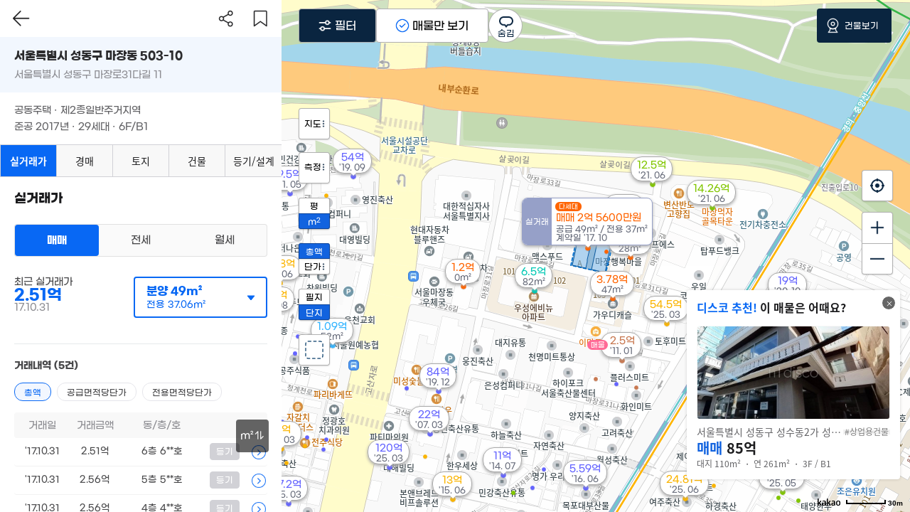

--- FILE ---
content_type: text/html; charset=utf-8
request_url: https://disco.re/l/fdydl6
body_size: 62284
content:

<!DOCTYPE html>
<html lang="ko">
<head>
<meta charset="utf-8">
<meta id="disco_site_scale" content='width=device-width, initial-scale=1.0, maximum-scale=1.0, user-scalable=0' name='viewport' />
<meta name="theme-color" content="#0868F4">
<title>&#39;(503-10)&#39; 서울특별시 성동구 마장동 503-10 실거래가 외 - 디스코</title>
<meta name="naver-site-verification" content="461091989d1d7081339b018afa7c70c3bb78e8a3"/>
<!-- 네이버 웹마스터도구 -->
<meta name="google-site-verification" content="gIjgDPO75pLTHc_txiYDOoh0fmgAe-igpCwhTZ1upfw" />
<!-- GA4 전용 Global site tag (gtag.js) - Google Analytics -->
<script async src="https://www.googletagmanager.com/gtag/js?id=G-G2RYCVJW11"></script>
<script>
      window.dataLayer = window.dataLayer || [];
      function gtag(){dataLayer.push(arguments);}
      gtag('js', new Date());

      gtag('config', 'G-G2RYCVJW11');

</script>
<!-- google search console-->
<meta name="facebook-domain-verification" content="sw72ky8d8kxnwvblruwmfxb4iqykvb" />
<!-- facebook 도메인 인증-->
<meta name="msvalidate.01" content="5DC438AFA7D2FA89F3FFAF90BA658447" />
<meta name="msvalidate.01" content="589D3F0D2F7A72EB390BFAE96B462A17" />
<meta http-equiv="X-UA-Compatible" content="IE=edge">
<meta property="og:locale" content="ko_KR">
<meta property="og:type" content="website" />
<meta property="og:site_name" content="디스코">
<meta property="og:title" content="&#39;(503-10)&#39; 서울특별시 성동구 마장동 503-10 실거래가 외 - 디스코" />
<meta property="og:description" content="서울특별시 성동구 마장동 503-10 (503-10), 준공 2017년, 29호/세대, 층수 6F/B1, 실거래가 35건, 평형: [17평, 15평, 15평, 14평] 토지/빌딩/상가 찾을땐 &#39;디스코&#39;" />
    
<meta property="og:image" content="https://cdn.disco.re/static/home/img/disco_open_graph.png?ver=1" />
    
<meta property="og:url" content="https://disco.re/l/fdydl6" />

<link rel="canonical" href="https://disco.re/l/fdydl6">


<meta name="title" content="&#39;(503-10)&#39; 서울특별시 성동구 마장동 503-10 실거래가 외 - 디스코">
<meta name="keywords" content="디스코, 실거래가, 건축물대장, 토지대장, 공시지가, 대지권, 아파트, 상가, 빌딩, 매매, 전세, 월세, 땅값, 시세, 매물, 원룸, 투룸, 빌라">
<meta name="description" content="서울특별시 성동구 마장동 503-10 (503-10), 준공 2017년, 29호/세대, 층수 6F/B1, 실거래가 35건, 평형: [17평, 15평, 15평, 14평] 토지/빌딩/상가 찾을땐 &#39;디스코&#39;">

<meta name="twitter:card" content="서울특별시 성동구 마장동 503-10 (503-10), 준공 2017년, 29호/세대, 층수 6F/B1, 실거래가 35건, 평형: [17평, 15평, 15평, 14평] 토지/빌딩/상가 찾을땐 &#39;디스코&#39;">
<meta name="twitter:title" content="&#39;(503-10)&#39; 서울특별시 성동구 마장동 503-10 실거래가 외 - 디스코">
<meta name="twitter:url" content="https://disco.re/l/fdydl6">
<meta name="twitter:description" content="서울특별시 성동구 마장동 503-10 (503-10), 준공 2017년, 29호/세대, 층수 6F/B1, 실거래가 35건, 평형: [17평, 15평, 15평, 14평] 토지/빌딩/상가 찾을땐 &#39;디스코&#39;">
    
<meta name="twitter:image" content="https://cdn.disco.re/static/home/img/disco_open_graph.png?ver=1" /> 
    
<meta name="twitter:domain" content="디스코">

<script type="application/ld+json">
      {
       "@context": "http://schema.org",
       "@type": "Organization",
       "name": "디스코",
       "url": "http://disco.re",
       "sameAs": [
         "https://www.facebook.com/disco.re",
         "https://blog.naver.com/disco-real",
         "https://www.instagram.com/disco_realestate/"
       ]
      }
</script>

<meta property="al:ios:url" content="https://itunes.apple.com/kr/app/id1249912799">
<meta property="al:ios:app_store_id" content="1249912799">
<meta property="al:ios:app_name" content="디스코">
<meta property="al:android:url" content="https://play.google.com/store/apps/details?id=me.aftergrowth.disco&hl=ko">
<meta property="al:android:app_name" content="디스코">
<meta property="al:android:package" content="me.aftergrowth.disco">
<meta property="al:web:url" content="https://disco.re">

<link rel="shortcut icon" type="image/x-icon" href="https://cdn.disco.re/static/home/img/favicon.33ffb4640ea8.ico" />
<!-- <link rel="stylesheet" href="https://cdn.disco.re/static/common/css/jquery.dataTables.min.285c363868af.css"> -->
<link rel="stylesheet" href="https://cdn.disco.re/static/common/css/jquery-ui.9ccb996896f6.css">
<link rel="stylesheet" href="https://cdn.disco.re/static/common/css/bootstrap.217f57afd5d9.css">
<link rel="stylesheet" href="https://cdn.disco.re/static/common/css/common.1eb09378279e.css">
<link rel="stylesheet" href="https://cdn.disco.re/static/common/css/global_font.319ecf4b84c1.css">
<link rel="preload" as="font" href="https://cdn.disco.re/static/common/fonts/GmarketSansBold_.66b27537c1f3.woff" crossorigin="anonymous">
<link rel="preload" as="font" href="https://cdn.disco.re/static/common/fonts/GmarketSansMedium_.cfc25e6703e2.woff" crossorigin="anonymous">
<link rel="stylesheet" href="https://cdn.disco.re/static/home/css/search_detail.cbc1b9265897.css">
<link rel="stylesheet" href="https://fonts.googleapis.com/icon?family=Material+Icons">

<link rel="apple-touch-icon" href="https://cdn.disco.re/static/common/img/touch-icon.png">
<link rel="apple-touch-icon" sizes="57x57" href="https://cdn.disco.re/static/common/img/touch-icon-57x57.png">
<link rel="apple-touch-icon" sizes="60x60" href="https://cdn.disco.re/static/common/img/touch-icon-60x60.png">
<link rel="apple-touch-icon" sizes="72x72" href="https://cdn.disco.re/static/common/img/touch-icon-72x72.png">
<link rel="apple-touch-icon" sizes="76x76" href="https://cdn.disco.re/static/common/img/touch-icon-76x76.png">
<link rel="apple-touch-icon" sizes="114x114" href="https://cdn.disco.re/static/common/img/touch-icon-114x114.png">
<link rel="apple-touch-icon" sizes="120x120" href="https://cdn.disco.re/static/common/img/touch-icon-120x120.png">
<link rel="apple-touch-icon" sizes="144x144" href="https://cdn.disco.re/static/common/img/touch-icon-144x144.png">
<link rel="apple-touch-icon" sizes="152x152" href="https://cdn.disco.re/static/common/img/touch-icon-152x152.png">
<link rel="apple-touch-icon" sizes="180x180" href="https://cdn.disco.re/static/common/img/touch-icon-180x180.png">
     
<script type="text/javascript" src="https://cdn.disco.re/static/common/js/jquery-1.12.4.4013c8408a10.js"></script>
<script type="text/javascript" src="https://cdn.disco.re/static/common/js/jquery-ui.3c9f2f1442c8.js"></script>
<script type="text/javascript" src="https://cdn.disco.re/static/common/js/jquery.fittext.9394bc461045.js"></script>
<script type="text/javascript" src="https://cdn.disco.re/static/common/js/bootstrap.a2f9ae66a8f6.js"></script>
<script type="text/javascript" src="https://cdn.disco.re/static/home/js/search_detail.120a634565a5.js"></script>
<script type="text/javascript" src="https://cdn.disco.re/static/common/js/jqBootstrapValidation.6abefb8eba78.js"></script>
<script type="text/javascript" src="//dapi.kakao.com/v2/maps/sdk.js?appkey=0dcd27afddd5b63644e907ac6a371708&libraries=services"></script>
<script type="text/javascript" src="https://cdn.disco.re/static/common/js/fastclick.1ec998d6dd19.js"></script>
<script type="text/javascript" src="https://cdn.disco.re/static/common/js/jquery.ui.touch-punch.min.ffe39d8413e5.js"></script>
<script src="//developers.kakao.com/sdk/js/kakao.min.js"></script>
<script type="text/javascript" charset="UTF-8" src="//t1.daumcdn.net/adfit/static/kp.js"></script>
<script type="text/javascript" src="//wcs.naver.net/wcslog.js"></script>
</head>
<body id="page-top" class="index">
<span id="page_main">
    


<script>
var loadingImgSrc = "https://cdn.disco.re/static/common/img/ui_loadingwheel1.733aa877359d.gif";
</script>

<link href="https://cdn.disco.re/static/home/css/member_entry.24fdc7d601a3.css" rel="stylesheet">
<script src="https://cdn.disco.re/static/home/js/member_entry.4d65bdbb557b.js"></script>

<div class="member-entry-bg .ui3font_b" data-open-content="" id="member_entry_page">
<div class="login_logo"></div>
<div class="member-entry-content" data-content-name="login">
<button class="member-entry-close"></button>
<div class="member-entry-header">
<div class="member-entry-logo">
<div>우리동네 부동산</div>
<div>디스코</div>
</div>
</div>
<div class="member-entry-body">
<form id="login_form" method="POST">
<div class="dsc-input-group">
<input type="email" autocomplete="new-email" class="dsc-input first-input" id="login_email" required placeholder="이메일을 입력해주세요.">
<span role="button" class="btn_delete" id="login_email_deleteAll">
<img src="https://cdn.disco.re/static/home/img/ic-login-textfield-close@3x.png" width="38px" height="38px" style="margin-top:6px">
</span>
<label class="dsc-input-label" for="login_email">
<span class="label-text">이메일</span>
<span class="err-msg rf3_accent1" style="display:none"><img src="https://cdn.disco.re/static/common/img/ico_s_alert2_4x.png"><span></span></span>
</label>
</div>
<div class="dsc-input-group">
<input type="password" autocomplete="" class="dsc-input last-input" id="login_password" required placeholder="비밀번호를 입력해주세요.">
<span role="button" class="btn_delete" id="login_password_deleteAll">
<img src="https://cdn.disco.re/static/home/img/ic-login-textfield-close@3x.png" width="38px" height="38px" style="margin-top:6px">
</span>
<label class="dsc-input-label" for="login_password">
<span class="label-text">비밀번호</span>
<span class="err-msg rf3_accent1" style="display:none"><img src="https://cdn.disco.re/static/common/img/ico_s_alert2_4x.png"><span></span></span>
</label>
</div>
<button type="button" class="member-entry-submit-btn">로그인</button>
<div class="forgot-pw"><button type="button" class="forgot-pw-btn">비밀번호 찾기</button></div>
</form>
</div>
<div class="switch-entry from-login-to-signup">
<div class="switch-entry-text">* 아직 디스코에 계정이 없으신가요?</div>
<button type="button" class="switch-entry-btn">회원가입</button>
</div>
</div>

<div class="member-entry-content" data-content-name="signup" style="display:none;" step="terms_of_use">
<button class="member-entry-close"></button>
<div class="member-entry-header">
<div class="member-entry-signup" step="terms_of_use">
        이용약관
</div>
<div class="member-entry-signup" step="signup">
        회원가입
</div>
</div>
<div class="member-entry-body terms_of_use">
<div class="terms_of_use-container">
<form action="" id="terms_of_use-form">
<button class="terms_of_use-agree_all">
<div class="check_ico"></div>
<div>모두 확인, 동의합니다.</div>
</button>
<div class="terms_of_use-block">
<input type="checkbox" id= "signup-terms-tos">
<label class="terms_of_use-checkbox" for="signup-terms-tos">  
<button type="button" class="signup-terms-tos">디스코 서비스 이용약관 동의<span>(필수)</span><div class="arrow_small_white"></div></button>
</label>
</div>
<div class="terms_of_use-block">
<input type="checkbox" id= "signup-terms-location">
<label class="terms_of_use-checkbox" for="signup-terms-location">  
<button type="button" class="signup-terms-location">위치기반 서비스 이용약관 동의<span>(필수)</span><div class="arrow_small_white"></div></button>
</label>
</div>
<div class="terms_of_use-block">
<input type="checkbox" id= "signup-terms-privacy">
<label class="terms_of_use-checkbox" for="signup-terms-privacy">  
<button type="button" class="signup-terms-privacy">개인정보처리방침 동의<span>(필수)</span><div class="arrow_small_white"></div></button>
<!-- <div class="terms_of_use-detail">
<div>만 14세 이상입니다.</div>
<div>개인정보 수집 및 이용 동의</div>
<div>개인정보 제공 동의</div>
</div> -->
</label>
</div>
<div class="terms_of_use-block">
<input type="checkbox">
<label class="terms_of_use-checkbox">  
<button type="button">만 14세 이상<span>(필수)</span></button>
</label>
</div>
          
<button type="button" class= "member-entry-btn" id="agree_terms_of_use" disabled>다음</button>
</form>
</div>
</div>
<div class="member-entry-body signup">
<form id="signup_form" method="POST">
        
<div class="dsc-input-group">
<input type="email" autocomplete="new-email" class="dsc-input first-input" id="signup_email" data-validator="newEmail" required placeholder="이메일을 입력해주세요.">
<span role="button" class="btn_delete" id="signup_email_deleteAll">
<img src="https://cdn.disco.re/static/home/img/ic-login-textfield-close@3x.png" width="38px" height="38px" style="margin-top:6px">
</span>
<label class="dsc-input-label" for="signup_email">
<span class="label-text">이메일</span>
<span class="err-msg rf3_accent1" style="display:none"><img src="https://cdn.disco.re/static/common/img/ico_s_alert2_4x.png"><span></span></span>
</label>
<img class="dsc-input-valid-img" style="display:none" src="https://cdn.disco.re/static/common/img/ico_s_check2_4x.png">
<img class="dsc-input-loading-img" style="display:none">
</div>
<div class="dsc-input-group">
<input type="password" class="dsc-input" id="signup_password" data-validator="password" required placeholder="비밀번호를 입력해주세요.">
<span role="button" class="btn_delete" id="signup_password_deleteAll">
<img src="https://cdn.disco.re/static/home/img/ic-login-textfield-close@3x.png" width="38px" height="38px" style="margin-top:6px">
</span>
<label class="dsc-input-label" for="signup_password">
<span class="label-text">비밀번호</span>
<span class="err-msg rf3_accent1" style="display:none"><img src="https://cdn.disco.re/static/common/img/ico_s_alert2_4x.png"><span></span></span>
</label>
<img class="dsc-input-valid-img" style="display:none" src="https://cdn.disco.re/static/common/img/ico_s_check2_4x.png">
</div>
<div class="dsc-input-group">
<input type="password" class="dsc-input last-input" id="signup_password_two" data-validator="password2" data-to-match="#signup_password" data-no-submit="1" required placeholder="비밀번호를 한번 더 입력해주세요.">

<span role="button" class="btn_delete" id="signup_password_two_deleteAll">
<img src="https://cdn.disco.re/static/home/img/ic-login-textfield-close@3x.png" width="38px" height="38px" style="margin-top:6px">
</span>
<label class="dsc-input-label" for="signup_password_two">
<span class="label-text">비밀번호 확인</span>
<span class="err-msg rf3_accent1" style="display:none"><img src="https://cdn.disco.re/static/common/img/ico_s_alert2_4x.png"><span></span></span>
</label>
<img class="dsc-input-valid-img" style="display:none" src="https://cdn.disco.re/static/common/img/ico_s_check2_4x.png">
</div>
<button type="button" class="member-entry-submit-btn">회원가입</button>
</form>
</div>
<div class="switch-entry from-signup-to-login" data-content-name="signup">
<div class="switch-entry-text">* 이미 계정이 있으신가요?</div>
<button type="button" class="switch-entry-btn">로그인</button>
</div>
</div>
</div>


<div class="acc-recovery-modal-bg .ui3font_b" data-open-modal="" style="display:none;">
  
<div class="acc-recovery-modal" data-modal-name="verifyEmail">
<button class="acc-recovery-modal-close"></button>
<div class="acc-recovery-modal-header">
<div class="acc-recovery-modal-title">비밀번호 찾기</div>
</div>
<div class="acc-recovery-modal-body">
<div class="acc-recovery-modal-content">회원가입 시 등록한 이메일<br />주소를 입력해 주세요.</div>
<form id="recovery_one_form" method="POST">
<div class="dsc-input-group">
<input type="email" class="dsc-input" id="recovery_one_email" required placeholder="이메일을 입력해주세요.">
<label class="dsc-input-label" for="recovery_one_email">
<span class="label-text">이메일</span>
<span class="err-msg rf3_accent1" style="display:none"><img src="https://cdn.disco.re/static/common/img/ico_s_alert2_4x.png"><span></span></span>
</label>
<img class="dsc-input-loading-img" style="display:none" src="">
</div>
<button type="button" class="acc-recovery-submit-btn" disabled>인증번호 발송</button>
</form>
</div>
<div class="switch-entry from-login-to-signup">
<div class="switch-entry-text">* 아직 디스코에 계정이 없으신가요?</div>
<button type="button" class="switch-entry-btn">회원가입</button>
</div>
</div>

<div class="acc-recovery-modal" data-modal-name="verifyCode">
<button class="acc-recovery-modal-close"></button>
<div class="acc-recovery-modal-header">
<div class="acc-recovery-modal-title">비밀번호 찾기</div>
</div>
<div class="acc-recovery-modal-body">
<div class="acc-recovery-modal-content">인증번호가 발송되었습니다.<br />수신된 인증번호를 입력하세요.</div>
<form id="recovery_two_form" method="POST">
<div class="dsc-input-group">
<input type="email" class="dsc-input" id="recovery_two_email" required placeholder="비밀번호를 입력해주세요.">
<label class="dsc-input-label" for="recovery_two_email">
<span class="label-text">이메일</span>
<span class="err-msg rf3_accent1" style="display:none"><img src="https://cdn.disco.re/static/common/img/ico_s_alert2_4x.png"><span></span></span>
</label>
<button type="button" class="dsc-color1-btn acc-recovery-submit-again-btn" disabled>재발송</button>
</div>
<div class="dsc-input-group">
<input type="text" class="dsc-input" style="padding-right: 140px;" id="recovery_two_code" required>
<label class="dsc-input-label" for="recovery_two_code">
<span class="label-text">인증번호</span>
<span class="err-msg rf3_accent1" style="display:none"><img src="https://cdn.disco.re/static/common/img/ico_s_alert2_4x.png"><span></span></span>
</label>
<button type="button" class="dsc-color1-btn acc-recovery-submit-plus-timer">시간연장</button>
<div class="countdown-timer"></div>
</div>
<button type="button" class="acc-recovery-submit-btn" disabled>인증번호 확인</button>
</form>
</div>
</div>

<div class="acc-recovery-modal" data-modal-name="resetPw">
<button class="acc-recovery-modal-close"></button>
<div class="acc-recovery-modal-header">
<div class="acc-recovery-modal-title">비밀번호 재설정</div>
</div>
<div class="acc-recovery-modal-body">
<div class="acc-recovery-modal-content">새로운 비밀번호를 등록해 주세요.</div>
<form id="recovery_reset_form" method="POST">
<div class="dsc-input-group">
<input type="password" class="dsc-input" id="recovery_password" data-validator="password" required placeholder="비밀번호를 입력해주세요.">
<label class="dsc-input-label" for="recovery_password">
<span class="label-text">비밀번호</span>
<span class="err-msg rf3_accent1" style="display:none"><img src="https://cdn.disco.re/static/common/img/ico_s_alert2_4x.png"><span></span></span>
</label>
</div>
<div class="dsc-input-group">
<input type="password" class="dsc-input" id="recovery_password_two" data-validator="password2" data-to-match="#recovery_password" data-no-submit="1" required>
<label class="dsc-input-label" for="recovery_password_two" placeholder="비밀번호를 한번 더 입력해주세요.">
<span class="label-text">비밀번호 확인</span>
<span class="err-msg rf3_accent1" style="display:none"><img src="https://cdn.disco.re/static/common/img/ico_s_alert2_4x.png"><span></span></span>
</label>
</div>
<input type="hidden" id="verified_email">
<input type="hidden" id="verified_rand">
<button type="button" class="acc-recovery-submit-btn" disabled>비밀번호 수정</button>
</form>
</div>
</div>

<div class="acc-recovery-modal" data-modal-name="completeSignup" style="display: none;">
<!-- <button class="acc-recovery-modal-close"></button> -->
<div class="acc-recovery-complete-container">
<div class="acc-recovery-complete-top">환영합니다 :)</div>
<div class="acc-recovery-complete-mid">회원가입이 성공적으로<br>완료되었습니다.</div>
<div class="acc-recovery-complete-bot">우리동네 디스코에서 유용한 정보 얻어가세요!</div>
<button type="button" class="acc-recovery-complete-btn signup">확인</button>
</div>
</div>

<div class="acc-recovery-modal" data-modal-name="completeReset" style="display: none;">
<!-- <button class="acc-recovery-modal-close"></button> -->
<div class="acc-recovery-complete-container">
<div class="acc-recovery-complete-top">변경 완료 :)</div>
<div class="acc-recovery-complete-mid">비밀번호가 성공적으로<br>변경되었습니다.</div>
<div class="acc-recovery-complete-bot">새로운 비밀번호를 이용해 로그인해 주세요!</div>
<button type="button" class="acc-recovery-complete-btn resetPw">확인</button>
</div>
</div>
</div>

<div id="main_search_layer" style="display:none;position:fixed;top:0;left:0;width:100%;height:100%;z-index:1024;background-color:rgba(0,0,0,0.1)">
<div id="main_search" style="position:relative;width:100%;max-width:940px;height:100%;margin:0 auto;background-color:#fff;"></div>
</div>

    
<container></container>
<script>
  const STATIC_URL = "/static";

  var isFromExternalAD = ''
  isFromExternalAD = isFromExternalAD == 'true';
  var externalViewType = '';
  externalViewType = '';
  var externalParams = '';
  externalParams = '';
  G_URL_AURORA = "https://aurora.disco.re";


  var forwardFunction = '';
  var forwardFunctionParams = '';
  var g_ad = '0';
  
  var debug = '0';
  var where = 'web';
  var disco = 'false';
</script>

<link href="https://cdn.disco.re/static/home/css/map.fbe958acec66.css" rel="stylesheet">
<link href="https://cdn.disco.re/static/home/css/map_marker.24ed4a3f42d4.css" rel="stylesheet">
<link href="https://cdn.disco.re/static/home/css/map_detail_util.09459dbf4579.css" rel="stylesheet">
<link href="https://cdn.disco.re/static/home/css/map_detail_realprice.49d4217f84f2.css" rel="stylesheet">
<link href="https://cdn.disco.re/static/common/css/disco/disco_calendar.cd93500e0452.css" rel="stylesheet">
<link href="https://cdn.disco.re/static/common/css/disco/disco_search.027626f24daa.css" rel="stylesheet">
<link href="https://cdn.disco.re/static/common/css/disco/disco_maplist_view.24240dca6904.css" rel="stylesheet">
<link href="https://cdn.disco.re/static/common/css/disco/public_btns.30afee89fea8.css" rel="stylesheet">
<link href="https://cdn.disco.re/static/common/css/disco/dot_list_btns.2419ffd9a989.css" rel="stylesheet">
<link href="https://cdn.disco.re/static/common/css/disco/image_slide.11f5e370bf45.css" rel="stylesheet">
<link href="https://cdn.disco.re/static/common/css/disco/normal_popup.116434984bd5.css" rel="stylesheet">
<link href="https://cdn.disco.re/static/common/css/disco/variable_popup.98cedd50059a.css" rel="stylesheet">
<link href="https://cdn.disco.re/static/common/css/disco/variable_popup_new.4384c1e873ab.css" rel="stylesheet">
<link href="https://cdn.disco.re/static/common/css/disco/custom_popup.6dd54cfe2697.css" rel="stylesheet">
<link href="https://cdn.disco.re/static/common/css/disco/public_inputs.9b9f23859ec2.css" rel="stylesheet">
<link href="https://cdn.disco.re/static/common/css/disco/public_tabmenu.dbbbccdcdbbe.css" rel="stylesheet">
<link href="https://cdn.disco.re/static/common/css/disco/disco_create_slot.3159430950b9.css" rel="stylesheet">
<link href="https://cdn.disco.re/static/common/css/disco/disco_wizwig.d81e2fd86195.css" rel="stylesheet">
<link href="https://cdn.disco.re/static/common/css/disco/disco_scroll_view.eefc5d559f94.css" rel="stylesheet">
<link href="https://cdn.disco.re/static/common/css/disco/disco_radio_button_group.8a8d6b46c8b4.css" rel="stylesheet">
<link href="https://cdn.disco.re/static/common/css/components.6bea2b79367e.css" rel="stylesheet">
<link href="https://cdn.disco.re/static/detail/css/timeline.b7640bf280c0.css" rel="stylesheet">
<link href="https://cdn.disco.re/static/auction/css/detail_auction_data.ab04b6420393.css" rel="stylesheet">
<link href="https://cdn.disco.re/static/detail/css/disco_official_documents.798705e1329a.css" rel="stylesheet">
<link href="https://cdn.disco.re/static/common/css/disco/disco_report.e5905a81c370.css" rel="stylesheet">
<link href="https://cdn.disco.re/static/sale/css/sale_component.6ab8056763f9.css" rel="stylesheet">

<link href="https://cdn.disco.re/static/detail/css/disco_loan_view.9fdbde2a7a2a.css" rel="stylesheet">
<link href="https://cdn.disco.re/static/common/css/print.min.be5239dd55ee.css" rel="stylesheet">
<link href="https://cdn.disco.re/static/agent/css/agent_markers.b8aa94db4b63.css" rel="stylesheet">
<script src="https://cdn.disco.re/static/home/js/hammer.2b0b3f2dc338.js"></script>
<script src="https://cdn.disco.re/static/home/js/exif-js.fc22e512468a"></script>
<script async src="https://www.googletagmanager.com/gtag/js?id=AW-796435526"></script>

<script src="https://cdn.disco.re/static/common/js/system_data.69a44624b5af.js"></script>
<script src="https://cdn.disco.re/static/common/js/jquery.autocomplete.03d581ca4020.js"></script>
<script src="https://cdn.disco.re/static/common/js/lazy_load.621c884eae77.js"></script>
<script src="https://cdn.disco.re/static/common/js/display/disco_display.35ffa9d7240d.js"></script>
<link href="https://cdn.disco.re/static/common/css/display/disco_display.4c5aada3ab43.css" rel="stylesheet">
<script src="https://cdn.disco.re/static/common/js/disco/disco_calendar.a587817d8471.js"></script>
<script src="https://cdn.disco.re/static/common/js/disco/disco_detail_images_view.28c54136f8ef.js"></script>
<script src="https://cdn.disco.re/static/common/js/disco/variable_popup.cf0fe43a4934.js"></script>
<script src="https://cdn.disco.re/static/common/js/disco/variable_popup_new.03c2ec09be6f.js"></script>
<script src="https://cdn.disco.re/static/common/js/disco/custom_popup.e561fc64585b.js"></script>
<script src="https://cdn.disco.re/static/common/js/disco/canvasmaker.5c00865e43b5.js"></script>
<script src="https://cdn.disco.re/static/common/js/disco/disco_search.82f5762603ec.js"></script>
<script src="https://cdn.disco.re/static/common/js/disco/disco_search2.873a8745ecab.js"></script>
<script src="https://cdn.disco.re/static/common/js/disco/public_btns.62e7bd2e9941.js"></script>
<script src="https://cdn.disco.re/static/common/js/disco/dot_list_btns.8a6336c4daed.js"></script>
<script src="https://cdn.disco.re/static/common/js/disco/public_tabmenu.6373ef2ea6a4.js"></script>
<script src="https://cdn.disco.re/static/common/js/disco/public_radiobtn.d54990c7e620.js"></script>
<script src="https://cdn.disco.re/static/common/js/disco/public_inputs.9e8063851759.js"></script>
<script src="https://cdn.disco.re/static/common/js/disco/simple_list_pop.bb6269e2fc54.js"></script>
<script src="https://cdn.disco.re/static/common/js/disco/cluster_pin_list_pop.7972e01e7ac2.js"></script>
<script src="https://cdn.disco.re/static/common/js/disco/image_slide.78afab445eb5.js"></script>
<script src="https://cdn.disco.re/static/common/js/disco/normal_popup.8eef2277b91b.js"></script>
<script src="https://cdn.disco.re/static/common/js/disco/disco_maplist_view.cf7efd50dc27.js"></script>
<script src="https://cdn.disco.re/static/common/js/disco/disco_create_slot.643d4087e932.js"></script>
<script src="https://cdn.disco.re/static/common/js/disco/disco_radio_button_group.a3887cf778bd.js"></script>
<script src="https://cdn.disco.re/static/common/js/disco/disco_dropdown.8f1b1e7ff057.js"></script>
<script src="https://cdn.disco.re/static/common/js/disco/discoModal.5f37caeb587f.js"></script>
<script src="https://cdn.disco.re/static/common/js/disco/disco_multi_page_popup.0aaddb4ffbaf.js"></script>
<script src="https://cdn.disco.re/static/detail/js/disco_official_documents.872367dbf60f.js"></script>
<script src="https://cdn.disco.re/static/common/js/disco_campaign.c8d95e745173.js"></script>
<script src="https://cdn.disco.re/static/common/js/disco/disco_page_component.486bf42397f8.js"></script>
<script type="text/javascript" src="https://cdn.iamport.kr/js/iamport.payment-1.1.8.js"></script>
<script src="https://cdn.disco.re/static/common/js/disco/disco_scroll_view.4a17acc599e3.js"></script>

<script src="https://cdn.disco.re/static/common/js/common.ddeb339b674a.js"></script>
<script src="https://cdn.disco.re/static/user/js/user_auth.18f495049ece.js"></script>
<link href="https://cdn.disco.re/static/user/css/user_auth.9ff170b8ca5b.css" rel="stylesheet">
<script src="https://cdn.disco.re/static/common/js/jquery.exif.0f3b547e0cd2.js"></script>
<script src="https://cdn.disco.re/static/home/js/polygon_table.b2c24143f4d1.js"></script>
<script src="https://cdn.disco.re/static/home/js/map_marker.55af29cf08aa.js"></script>
<script src="https://cdn.disco.re/static/home/js/area_markers.9d6931109653.js"></script>
<script src="https://cdn.disco.re/static/agent/js/agent_markers.cd732633b73a.js"></script>
<script src="https://cdn.disco.re/static/home/js/map.8592fea6b0ac.js"></script>
<script src="https://cdn.disco.re/static/home/js/ready.0cca7a6e885c.js"></script>
<!-- <script src="https://cdn.disco.re/static/home/js/map_detail_util.448579f97c99.js"></script> -->
<script src="https://cdn.disco.re/static/home/js/map_detail_realprice.d41d8cd98f00.js"></script>

<script src="https://cdn.disco.re/static/common/js/main_notification.0f10d0dcaec9.js"></script>
<link href="https://cdn.disco.re/static/common/css/main_notification.3d7ef1155660.css" rel="stylesheet">

<script src="https://cdn.disco.re/static/common/js/disco/disco_page_container.c4af578e4fda.js"></script>





<script src="https://cdn.disco.re/static/detail/js/timeline.a791a0387ec8.js"></script>
<script src="https://cdn.disco.re/static/common/js/search_ui2.19904e04d8a8.js"></script>
<script src="https://cdn.disco.re/static/common/js/Chart.bundle.min.ac51f4e0aa28.js"></script>
<script src="https://cdn.disco.re/static/common/js/print.min.2b093dd22115.js"></script>
<script src="https://cdn.disco.re/static/home/js/jquery.overlaps.fc5cbcd1d87f.js"></script>
<script src="https://cdn.disco.re/static/home/js/jquery.cookie.cb57580c4a88.js"></script>

<link href="https://cdn.disco.re/static/agent/js/summernote/summernote-lite.46987ba3e7a3.css" rel="stylesheet">
<link href="https://cdn.disco.re/static/common/css/font-awesome/css/font-awesome.min.065208e7532c.css" rel="stylesheet" type="text/css">
<link href="https://cdn.disco.re/static/payment/css/payment_oneoff.5fcbb1a8bb40.css" rel="stylesheet">
<style>
  body {
    height: 100%;
    min-height: 100%;
    background: #ffffff;
    color: #000;
    /* position:relative; */
    overflow: hidden;
    overscroll-behavior-y: none;
  }

  #map {
    -webkit-box-sizing: border-box;
    -moz-box-sizing: border-box;
    box-sizing: border-box;
    /*height: calc(100% - 140px);*/
    height: calc(100%);
    padding: 0px;
  }

  #list {
    position: absolute;
    top: 70px;
    left: 70%;
    overflow: scroll;
    width: 30%;
    height: calc(100% - 70px - 40px);
    margin: 0;
    padding: 0;
    z-index: 1;
    font-size: 12px;
    font-family: 'Malgun Gothic', '맑은 고딕', sans-serif;
    opacity: 0.8;
    background-color: #aaa;
  }

  .map_wrap {
    position: relative;
    overflow: hidden;
    width: 100%;
    height: 100%;
  }

  :-ms-input-placeholder {
    color: #ccc !important;
    font-weight: 400 !important;
  }

  .disco_m2 {
    transform: scale(0.6);
    display: inline-block;
    top: -0.3em;
    position: relative;
    left: -0.1em;
  }

  #roadviewMapFrame {
    display: none;
    top: 0px;
    left: 24.75rem;
    z-index: 2;
    position: absolute;
    width: calc(100% - 24.75rem);
    height: 100%;
    background-color: #fff;
    overflow: hidden;
  }

  #roadviewMapFrame[data-fold="true"] {
    width: 100%;
    left: 0;
  }

  @media (max-width: 1000px) {
    #roadviewMapFrame {
      left: 0;
      width: 100%;
      z-index: 1096;
    }
  }
</style>

<div style="width:100%;height:100%;" id="map_outer">
<div style="top:0;" id="map_empty_top"></div>
<div id="map"></div>
<disco-display class="display-hide-web" data-key="location" data-location="" data-item="big" data-wrap="popup" style="width:300px;position:absolute;right:14px;bottom:46px;z-index: 5;"></disco-display>
</div>




<script src="https://cdn.disco.re/static/home/js/search_field.94202e86e9a2.js"></script>
<link href="https://cdn.disco.re/static/home/css/search_field.93a8001d4afc.css" rel="stylesheet">


<div style="width:100%;height:100%;position:absolute;top:0px;z-index:1026;display:none;background-color:#00000037;" id="sf_main_top_menu_bg"></div>
<div style="width:100%;height:100%;position:absolute;top:0px;z-index:1026;display:none;pointer-events:none;" id="sf_main_top_menu">
<div class="mfs-list-div-base">
<div class="mfs-list-div-bg">
<div class="mfs-list-div-view2 dsc-main-frame">

            
            
<div class="mfs-agent-main-bar-div-2" style="height:50px;">
<div class="mfs-agent-main-address-b" id="sf_agent_main_title">
</div>
<div class="mfs-agent-main-before-btn2"><span style="cursor:pointer;width:50px;display:inline-block;" id="sf_before_btn"><img src="https://cdn.disco.re/static/common/img/new/ic-detail-back@3x.png" style="width:48px;margin-left: 6px;"></span></div>
<div class="mfs-agent-main-close-btn2"><span style="cursor:pointer;width:50px;display:inline-block;pointer-events:auto;margin-right: 6px;" id="sf_top_right_btn"><img src="https://cdn.disco.re/static/common/img/new/ic-detail-close@3x.png" style="width:48px;"></span></div>
</div>
            
            

            
</div>
          
</div>
</div>
</div>
<div class="mfs-list-div" id="search_field_list" style="z-index: 1026;display: none;">
<div class="mfs-list-div-base">
<div class="mfs-list-div-bg">
<div class="mfs-list-div-view2 dsc-main-frame" id="">
<div class="img-shadow-linear" id="sf_title_shadow" style="display:none; position: absolute; top:-2px;"></div>
<div  id="search_close_list_result">
<div class="mfs-top-list-menu">
<div class="mfs-top-right-menu">
<div class="mfs-top-right-btn" id="">
<div class="sf-sort-span-menu" id="search_menu">대지면적순  <span class="glyphicon glyphicon-menu-down"></span>
                        
</div>
</div>
</div>
</div>
<div class="search-close-list-field">
<div id="search_close_list" class="search-data-scroll">
</div>
</div>
</div>
          
</div>

</div>
<div class="search-bottom-btn" id="sf-view-mode-btn" style="display: none; pointer-events: auto;position: relative;"> 
        
<div class="search-bottom-span">
<img src="https://cdn.disco.re/static/common/img/ico_list.png" id="sf_img_view" style="width:20px;">
<span> 목록으로 보기</span></div>
</div> 
</div>
</div>






<div class="map-name-card">

</div>

<div class="zoom_control">
</div>




<script src="https://cdn.disco.re/static/home/js/map_tool.e5757072116d.js"></script>
<link href="https://cdn.disco.re/static/home/css/map_tool.499142188bfc.css" rel="stylesheet">


<div id="map_tool" class="mt-map-base" ondragstart="return false" style="height:0px;">
<div id="roadview_cursor"><div id="roadview_cursor_img"></div></div>
<div id="roadview_toggle_container" data-type="map">
<div class="roadview_toggle_btn" id="map_btn"> 지도 </div>
<div class="roadview_toggle_btn" id="roadview_btn"> 로드뷰 </div>
</div>
<div id="map_tool_offset" style="position: relative;width: 0px;text-align: right;z-index: 5;">
<div id="map_c_btn123_a" class="map-tool-btn-area3 map-tool-btn-margin-bottom">
<div id="map_c_btn123" class="map_c_btn123-div map-tool-map-btn " style="position: relative;line-height: 42px;display: block;" data-isclose='true' >
          지도<img src="https://cdn.disco.re/static/common/img/new/icon-small-more-1@3x.png" class="map-tool-btn-icon3">
<div class="map-tool-c-dot"></div>    
</div>
</div>
<div class="map_c_btn123-div" id="map_c_btn123_div" data-isclose='true'>
<div id="map_c_btn2_a" class="map-tool-btn-area3 map-tool-btn-margin-bottom">
<div id="map_c_btn2" class="map-tool-btn-base3" style="position: relative;line-height: 44px;">
            위성
</div>
</div>


<div id="map_c_btn3_a" class="map-tool-btn-area3 map-tool-btn-margin-bottom">
<div id="map_c_btn3" class="map-tool-btn-base3 mt-map-layer-terrain" style="position: relative;line-height: 44px;">
            지형
</div>
</div>

<div id="map_c_btn1_a" class="map-tool-btn-area3 map-tool-btn-margin-bottom">
<div id="map_c_btn1" class="map-tool-btn-base3 mt-map-layer-cadastral" style="position: relative;line-height: 44px;">
            지적
</div>
</div>

<div id="map_c_pin_a" class="map-tool-btn-area3 map-tool-btn-margin-bottom">
<div id="map_c_pin" class="map-tool-btn-base3" style="position: relative;line-height: 44px;">
<img id="map_c_pin_img" src="https://cdn.disco.re/static/common/img/new/ic-pin-off@3x.png" class="map-tool-btn-icon3" style="width: 20px;height: 20px;top:-2px;">
</div>
</div>
</div>


<div id="map_mt_btn_a" class="map-mt-poly-middle" style="position:relative;">
<div id="map_tool_measure_a" class="map-tool-btn-area3 map-tool-btn-margin-bottom">
<div id="map_tool_measure" class="map-tool-btn-base3 map-mt-poly-middle" style="position: relative;">
            측정<img src="https://cdn.disco.re/static/common/img/new/icon-small-more-1@3x.png" class="map-tool-btn-icon3">
</div>
        
</div>


<div class="map_measure_btn map_foldable_btns" id="map_measure_btn_div" data-isclose='true'>
<div id="map_mt_length_a" class="map-mt-btn map-tool-btn-area3 map-tool-btn-margin-bottom" data-idx="1">
<div id="map_mt_length" class="map-mt-length-selection map-tool-btn-base3" style="position: relative;line-height: 44px;">
<img id="map_mt_length_img" src="https://cdn.disco.re/static/common/img/new/ic-distance-off@3x.png" class="map-mt-btn-icon">
<span class="map-mt-btn-text">거리</span>
</div>
</div>


<div id="map_mt_area_a" class="map-mt-btn map-tool-btn-area3 map-tool-btn-margin-bottom" data-idx="2">
<div id="map_mt_area" class="map-mt-area-selection map-tool-btn-base3" style="position: relative;line-height: 44px;">
<img id="map_mt_area_img" src="https://cdn.disco.re/static/common/img/new/ic-area-1-off@3x.png" class="map-mt-btn-icon">
<span class="map-mt-btn-text">면적</span>
</div>
</div>

<div id="map_mt_newArea_a" class="map-mt-btn map-tool-btn-area3 map-tool-btn-margin-bottom" data-idx="3">
<div id="map_mt_newArea" class="map-mt-newArea-selection map-tool-btn-base3" style="position: relative;line-height: 44px;">
<img id="map_mt_newArea_img" src="https://cdn.disco.re/static/common/img/new/ic-area-2-off@3x.png" class="map-mt-btn-icon">
<span class="map-mt-btn-text">면적</span>
</div>
          
</div>

<div id="map_mt_radius_a" class="map-mt-btn map-tool-btn-area3 map-tool-btn-margin-bottom" data-idx="4" style="display: none;">
<div id="map_mt_radius" class="map-mt-radius-selection map-tool-btn-base3" style="position: relative;line-height: 44px;">
<img id="map_mt_radius_img" src="https://cdn.disco.re/static/common/img/new/ic-radius-off@3x.png" class="map-mt-btn-icon">
<span class="map-mt-btn-text">반경</span>
</div>
</div>

</div>
</div>

<div id="map_c_btn4_a" class="map-tool-btn-area3 map-tool-btn-margin-bottom">
<div id="map_c_btn4"  class="map-tool-btn-base3" style="position: relative;border: 0px;">
<div class="mt-map-tool-py map-tool-btn-base-child map-tool-btn-base3-child-up">
          평
</div>
<div class="mt-map-tool-m2 map-tool-btn-base-child map-tool-btn-base3-child-down" >
          m<sup>2</sup>
</div>
</div>
</div>

<div id="map_c_btn5_a" class="map-tool-btn-area3 map-tool-btn-margin-bottom">
<div id="map_c_btn5" class="map-tool-btn-base3"  style="position: relative;border: 0px;">
<div id="map_c_btn5_t" class="mt-price-t map-tool-btn-base-child map-tool-btn-base3-child-up">
          총액
</div>
<div id="map_c_btn5_u" class="mt-price-u  map-tool-btn-base-child map-tool-btn-base3-child-down">
          단가<img src="https://cdn.disco.re/static/common/img/new/icon-small-more-1@3x.png" class="map-tool-btn-icon3">
</div>
</div>
</div>

<div id="map_tool_select_a" class="map-tool-btn-area3 map-tool-btn-margin-bottom">
<div id="map_tool_select" class="map-tool-btn-base3"  style="position: relative;border: 0px;">
<div id="map_tool_select_t" class="mt-select-t map-tool-btn-base-child map-tool-btn-base3-child-up">
          필지
</div>
<div id="map_tool_select_b" class="mt-select-b map-tool-btn-base-child map-tool-btn-base3-child-down">
          단지
</div>
</div>
</div>

<div id="map_slt_polygon" class="map-tool-btn-area3 map-tool-btn-margin-bottom" style="display:none;position:relative;">
<div id="map_c_slt_poly_a">
<div id="map_c_slt_poly" class="map-tool-btn-base3 map-c-slt-poly-middle">
<div id="map_c_slt_icon">
</div>
</div>
</div>

<div class="map-c-slt-poly-div" id="map_c_slt_poly_div" data-isclose='true' data-idx="1">
<div id="map_c_poly_filter_1_a" class="map-c-slt-poly-div-type map-tool-btn-area3 map-tool-btn-margin-bottom" data-type='arch_age'>
<div id="map_c_poly_filter_1" class="map-tool-btn-base3 map-c-slt-poly-middle">
<div>노후도</div>
</div>
</div>
</div>

<div class="map-c-slt-poly-div" id="map_c_slt_poly_div" data-isclose='true' data-idx="2">
<div id="map_c_poly_filter_3_a" class="map-c-slt-poly-div-type map-tool-btn-area3 map-tool-btn-margin-bottom" data-type='arch_floorAreaRatio'>
<div id="map_c_poly_filter_3" class="map-tool-btn-base3 map-c-slt-poly-middle">
            용적률
</div>
</div>
</div>

<div class="map-c-slt-poly-div" id="map_c_slt_poly_div" data-isclose='true' data-idx="3">
<div id="map_c_poly_filter_2_a" class="map-c-slt-poly-div-type map-tool-btn-area3 map-tool-btn-margin-bottom" data-type='arch_floorArea'>
<div id="map_c_poly_filter_2" class="map-tool-btn-base3 map-c-slt-poly-middle">
            연면적
</div>
</div>
</div>

<div class="map-c-slt-poly-div" id="map_c_slt_poly_div" data-isclose='true' data-idx="4">
<div id="map_c_poly_filter_4_a" class="map-c-slt-poly-div-type map-tool-btn-area3 map-tool-btn-margin-bottom" data-type='land_contactRoad'>
<div id="map_c_poly_filter_4" class="map-tool-btn-base3 map-c-slt-poly-middle">
            도로<br>접면
</div>
</div>
</div>
</div>
</div>
<div id="map_tool_right_container" >
<div id="map_tool_curr_a" class="map-tool-btn-current-wrap map-tool-btn-area3 map-tool-btn-margin-bottom" style="position: absolute;">
<div class="map-tool-btn-base3 map-tool-btn-current" id="btn_current" style="line-height: 40px;">
<img class="ic-current" src="https://cdn.disco.re/static/common/img/new/icon-current-1@3x.png" alt="현재위치" style="width:24px;height:24px;">
<img class="ic-map-return" src="https://cdn.disco.re/static/common/img/new/ic-map-return@3x.png" alt="돌아가기" style="display:none;width:33px;height:33px;">
</div>
</div>

<div id="map_tool_zoominout_a" class="map-tool-btn-area3">
<div class="map-tool-btn-zoom-in" id="map_tool_zoomin_a">
<div class="map-tool-btn-base3 map-tool-zoomin"  id="map_tool_zoomin"  style="line-height: 40px;border-radius: 4px 4px 0px 0px;border-bottom: 0px;">
<img src="https://cdn.disco.re/static/common/img/new/icon-add-1@3x.png" alt="확대" style="width: 24px;height:24px;">
</div>
</div>
<div class="map-tool-btn-zoom-out" id="map_tool_zoomout_a">
<div class="map-tool-btn-base3 map-tool-zoomout" id="map_tool_zoomout"  style="line-height: 40px;border-radius: 0px 0px 4px 4px;">
<img src="https://cdn.disco.re/static/common/img/new/icon-minus-1@3x.png" alt="축소" style="width: 24px;height:24px;">
</div>
</div>
</div>
</div>
</div>


<div id="map_tool_mobile" class="mt-map-base" ondragstart="return false" style="height:0px;">
<div class="mobile-map-tool-group">
<div class="mobile-map-tool-container">

<div class="map-tool-mobile-btn map-tool-main-menu">
<div class="map-tool-btn-icon map-tool-main-menu-btn"></div>
</div>


<div class="map-tool-mobile-btn map-tool-btn-current-wrap" style="margin-top:77px;">
<div class="map-tool-btn-current" style="height:100%;">
<div class="map-tool-btn-icon ic-current"></div>
<div class="map-tool-btn-icon ic-map-return" style="display:none;"></div>
</div>
</div>

<div class="map-tool-mobile-mulit-btn-wrap" style="margin-top:18px;">
<div class="map-tool-mobile-mulit-btn map-tool-btn-zoom-in">
<div class="map-tool-btn-icon map-tool-zoomin"></div>
</div>
        
<div class="map-tool-mobile-mutil-btn-divider"></div>

<div class="map-tool-mobile-mulit-btn map-tool-btn-zoom-out">
<div class="map-tool-btn-icon map-tool-zoomout"></div>
</div>
</div>

</div>
</div>
</div>

<!-- <div class="map-tool-value-div toast-container">
<div id="app_count_text" style="display:none;max-width: min(500px, calc(100% - 20px));width: 100%;background:#fff;box-shadow: 0px 2px 4px #ccc;padding:6px; border-radius: 12px;"></div>
</div> -->
<div class="map-tool-value-div toast-container"></div>
<div id="map_tool3" style="position:absolute;z-index: 5;">
<div id="map_tool_marker_toggle" class="map-tool-marker-toggle" style="display: none;">선택된 마커만 보기</div>
</div>

<div id="map_tool_modal" style="margin:0px;text-align:center;color:#fff;display:none;overflow-y:hidden;top: 0px;position: fixed;right: 0px;width: 100%;height: 100%;z-index: 1026;pointer-events: none;">
<div class="mfs-list-div-base">
<div class="mfs-list-div-bg">
<div class="mfs-list-div-view3 dsc-main-frame" id="map_tool_div_view" style="height:100%;background: transparent;pointer-events: none;box-shadow: rgba(0, 0, 0, 0.15) 1px 0px 2px 0px;">
<div style="background: #fff;pointer-events:auto;">
<div class="map-tool-title-bar-div">
<div class="map-tool-name-title" id="map_tool_name_title">&#45;&#45;</div>
<div class="map-tool-before-btn"><span class="map-tool-btns" style="padding-left:20px;" id="mt_close_btn"><img src="https://cdn.disco.re/static/common/img/ico_back_1_4x.png" style="width:20px;height:19px;"></span></div>
<div class="map-tool-reset-btn"><span class="map-tool-btns" style="pointer-events:auto;padding-right:20px;" id="mt_area_reset_btn"><img src="https://cdn.disco.re/static/common/img/ico_reset_b.png" style="width:24px;"></span></div>
<div style="text-align:right;position:relative; top:-152px; line-height:16px; height:0px; vertical-align: middle;margin-right:50px;padding-top:12px;"><div class="py-toggle-div" id="pyt_mt_total_area" style="padding-top:1px;"></div></div>
</div>
</div>

<div id="map_tool_msg" style="color: rgb(115, 120, 140);height: 100%;line-height: 91px;top: 426px;background: #fff;position: relative;">
          측정하고자 하는 위치를 선택하세요.
</div>
<div id="map_tool_field" style="-webkit-overflow-scrolling:touch;position:relative;pointer-events:auto;">
<div style="height:60px;position: absolute;width: 100%;pointer-events:none;" id="mt_last_btn_view">
<div class="rfc-cerulean" style="width: 144px;display: inline-block;height: 40px;top:-55px;position:relative;">
<div style="background:#f00;width:144px;height:40px;border-radius:22px;box-shadow:2px 3px 2px;opacity:0.2;"></div>
<div class="rfc-cerulean" style="background: #fff;width: 144px;display: inline-block;border-radius: 22px;height: 40px;position: relative;top:-40px;line-height:40px;cursor:pointer;pointer-events:auto;" id="mt_last_btn">
<span><img src="https://cdn.disco.re/static/common/img/ico_close_b.png" style="width:16px;"></span>
<span>마지막 지점 삭제</span>
</div>
</div>
</div>
<div class="rbc-cerulean" style="height:96px;" id="mt_total_area_view">
<div style="height: 40px;line-height: 46px;font-size: 16px;">총 <span id="mt_count">0</span>개 필지가 선택됨</div>
<div style="height: 56px;position: relative;">
<div style="display: inline-block;width: 49%;padding-left: 16px;">
<span style="display: block;font-size: 14px;color: #7eb6e7;">면적 합계 </span>
<span style="font-size: 20px;" id="mt_total_area">0</span>
</div>
<div style="display: inline-block;width: 49%;padding-right: 16px;">
<span style="display: block;font-size: 14px;color: #7eb6e7;">공시지가 합계</span>
<span style="font-size: 20px;" id="mt_total_gong_value">준비중</span>
</div>
</div>
</div>
<div class="rbc-cerulean" style="height: 96px;line-height:22px;font-size:18px;padding-top:16px;" id="mt_total_length_view">선택된 지점 <span id="mt_length_count">0</span>개<br><span style="font-size:15px;color:#7eb6e7;">거리합계</span><br><span id="mt_length_value" style="font-size:22px;">0</span></div>
<div class="rbc-cerulean" style="height:96px;" id="mt_total_newArea_view">
<div style="height: 40px;line-height: 46px;font-size: 16px;">총 <span id="mt_total_filjisu">0</span>개 필지가 선택됨</div>
<div style="height: 56px;position: relative;">
<div style="display: inline-block;width: 30%;">
<span style="display: block;font-size: 14px;color: #7eb6e7;">면적 합계 </span>
<span style="font-size: 20px;" id="mt_total_newArea">0m²</span>
</div>
<div style="display: inline-block;width: 30%;">
<span style="display: block;font-size: 14px;color: #7eb6e7;">건물수 </span>
<span style="font-size: 20px;" id="mt_total_buildings">0개</span>
</div>
<div style="display: inline-block;width: 30%;">
<span style="display: block;font-size: 14px;color: #7eb6e7;">평균건물경과연수</span>
<span style="font-size: 20px;" id="mt_total_arch_avg">0년</span>
</div>
</div>
</div>
<div class="rbc-cerulean" style="height:32px;position:relative;top:-1px;line-height:27px;color:#7eb6e7;font-size:12px;" id="mt_list_title2">
<span style="width: 19%;text-align: center;display: inline-block;">번호</span>
<span style="width: 80%;text-align: center;display: inline-block;padding-right:50px;">거리</span>
</div>
<div class="rbc-cerulean" style="height:32px;position:relative;top:-1px;line-height:27px;color:#7eb6e7;font-size:12px;" id="mt_list_title">
<span style="width: 23%;text-align: center;display: inline-block;">번호</span>
<span style="width: 23%;text-align: center;display: inline-block;">지번</span>
<span style="width:52%;text-align: center;display: inline-block;padding-right:32px;">면적 / 공시지가</span>
</div>
<div id="mt_slot_list" style="overflow-y: scroll;">
</div>
</div>
<div id="map_tool_gomap" class="rfc-cerulean" style="width:100%;height:60px;line-height:60px;bottom:0px;background: #fff;position: absolute;pointer-events:auto;box-shadow:rgba(0, 0, 0, 0.4) 0px 0px 2px;">
          지도화면으로 보기
</div>
      
</div>
</div>
</div>
</div>

<div style="right:0;position: absolute;bottom:92px;width:100%;z-index:10;text-align:right;box-shadow: 0px 1px 3px rgba(0,0,0,0.5);" id="map_tool_menuhide_btn">
<div id="map_tool_menuhide_btn"></div>
</div>
<div class="right-sidebar-menu" id="map_main_menu">
<div class="right-sidebar-bg" onclick="mapMainMenu.close();"></div>
<div class="right-sidebar-content">
<div>
<div class="right-sidebar-btn-container">
<div class="disco-flex mt-sidebar-btn mt-map-type-rep-group mt-map-type-roadmap" id="mt_m_type1">
<div class="mt-map-layer-icon mt-map-layer-icon-1" style="margin-right:22px;"></div>
<div class="mt-map-layer-text">일반지도</div>
</div>

<div class="disco-flex mt-sidebar-btn mt-map-type-rep-group mt-map-type-hybird"  id="mt_m_type2" style="margin-top:14px;">
<div class="mt-map-layer-icon mt-map-layer-icon-2" style="margin-right:22px;"></div>
<div class="mt-map-layer-text">위성지도</div>
</div>
</div>

<div class="mt-sidebar-divider"></div>
<div class="right-sidebar-btn-container">

<div class="disco-flex mt-sidebar-btn mt-map-layer-terrain"  id="mt_m_type3">
<div class="mt-map-layer-icon mt-map-layer-icon-3" style="margin-right:22px;"></div>
<div class="mt-map-layer-text">지형도</div>
</div>

<div class="disco-flex mt-sidebar-btn mt-map-layer-cadastral"  id="mt_m_type4" style="margin-top:14px;">
<div class="mt-map-layer-icon mt-map-layer-icon-4" style="margin-right:22px;"></div>
<div class="mt-map-layer-text">지적도</div>
</div>
</div>

<div class="mt-sidebar-divider"></div>

<div class="right-sidebar-btn-container">
<div class="mt-radio-switch-btns mt-sidebar-btn mt-map-tool-switch-pym2">
<div class="mt-radio-btn mt-map-tool-m2">m<sup>2</sup></div>
<div class="mt-radio-btn mt-map-tool-py">평</div>
</div>

<div class="mt-radio-switch-btns mt-sidebar-btn mt-map-tool-switch-price" style="margin-top:14px;">
<div class="mt-radio-btn mt-price-t">총액</div>
<div class="mt-radio-btn mt-price-u">단가</div>
</div>

<div class="mt-radio-switch-btns mt-sidebar-btn mt-map-tool-switch-select" style="margin-top:14px;">
<div class="mt-radio-btn mt-select-b">단지</div>
<div class="mt-radio-btn mt-select-t">필지</div>
</div>

</div>

<div class="mt-sidebar-divider"></div>


<div class="right-sidebar-btn-container">
<div class="disco-flex mt-sidebar-btn map-mt-length-selection mt-map-measure-length">
<div class="disco-flex-left mt-flex-btn-icon"><img src="https://cdn.disco.re/static/common/img/new/ic-distance-off-mobile@3x.png" style="width:100%;height:100%;"></div>
<div class="disco-flex-left mt-flex-btn-text">거리측정</div>
<div class="disco-flex-right mt-flex-btn-rigth-arrow"></div>
</div>

<div class="disco-flex mt-sidebar-btn map-mt-area-selection mt-map-measure-area" style="margin-top:18px;">
<div class="disco-flex-left mt-flex-btn-icon"><img src="https://cdn.disco.re/static/common/img/new/ic-area-1-off-mobile@3x.png" style="width:100%;height:100%;"></div>
<div class="disco-flex-left mt-flex-btn-text">면적측정</div>
<div class="disco-flex-right mt-flex-btn-rigth-arrow"></div>
</div>

<div class="disco-flex mt-sidebar-btn map-mt-newArea-selection mt-map-measure-newArea" style="margin-top:18px;">
<div class="disco-flex-left mt-flex-btn-icon"><img src="https://cdn.disco.re/static/common/img/new/ic-area-2-off-mobile@3x.png" style="width:100%;height:100%;"></div>
<div class="disco-flex-left mt-flex-btn-text">면적측정</div>
<div class="disco-flex-right mt-flex-btn-rigth-arrow"></div>
</div>

</div>

<div class="mt-sidebar-divider"></div>

<div class="right-sidebar-btn-container">
<div class="disco-flex mt-sidebar-btn mt-poly-type mt-poly-btn-a" data-type="arch_age">
<div class="disco-flex-left mt-flex-btn-icon"><img src="https://cdn.disco.re/static/common/img/new/ic-area-3@3x.png" style="width:100%;height:100%;"></div>
<div class="disco-flex-left mt-flex-btn-text">노후도</div>
<div class="disco-flex-right mt-flex-btn-rigth-check"></div>
</div>

<div class="disco-flex mt-sidebar-btn mt-poly-type mt-poly-btn-c" style="margin-top:18px;" data-type="arch_floorAreaRatio">
<div class="disco-flex-left mt-flex-btn-icon"><img src="https://cdn.disco.re/static/common/img/new/ic-area-4@3x.png" style="width:100%;height:100%;"></div>
<div class="disco-flex-left mt-flex-btn-text">용적률</div>
<div class="disco-flex-right mt-flex-btn-rigth-check"></div>
</div>

<div class="disco-flex mt-sidebar-btn mt-poly-type mt-poly-btn-b" style="margin-top:18px;" data-type="arch_floorArea">
<div class="disco-flex-left mt-flex-btn-icon"><img src="https://cdn.disco.re/static/common/img/new/ic-area-5@3x.png" style="width:100%;height:100%;"></div>
<div class="disco-flex-left mt-flex-btn-text">연면적</div>
<div class="disco-flex-right mt-flex-btn-rigth-check"></div>
</div>

<div class="disco-flex mt-sidebar-btn mt-poly-type mt-poly-btn-d" style="margin-top:18px;" data-type="land_contactRoad">
<div class="disco-flex-left mt-flex-btn-icon"><img src="https://cdn.disco.re/static/common/img/new/ic-area-6@3x.png" style="width:100%;height:100%;"></div>
<div class="disco-flex-left mt-flex-btn-text">도로접면</div>
<div class="disco-flex-right mt-flex-btn-rigth-check"></div>
</div>

</div>
</div>

</div>
</div>




<div id="dpah_simple_pop"></div>
<div id="dpa_arch_simple_pop"></div>
<div id="dpr_select_popup"></div>
<div id="dpa_select_popup"></div>
<div id="dpaf_select_popup"></div>
<div id="dpah_select_popup"></div>
<div id="dpap_select_popup"></div>
<div id="info_map_search_pop"></div>
<div id="dpas_list_popup" style="text-align: left;"></div>







<script src="https://cdn.disco.re/static/common/js/top_ui.7886cd8efc59.js"></script>
<link href="https://cdn.disco.re/static/common/css/top_ui.570b352dd18f.css" rel="stylesheet">
<div class="main-top-ui-base">
<div class="top-ui-view" data-target="mobile">
<div class="mobile-top-section">
<div class="dsv-flex-left menu_info" id="menu_btn_mobile"></div>
<div class="disco_logo" style="position: absolute;left: 50%;transform: translate(-50%, 0);"></div>
<div class="top-flex-right">
<div class="top-right-btn top_search_btn"  style="margin-right:6px;">  <img src="https://cdn.disco.re/static/common/img/new/ic-detail-search.svg" style="width:48px; height:48px;"></div>
<div style="margin-right:6px;display: none;" class="top-right-btn tui-go-to-my-page"><div class="go-to-my">MY</div></div>
</div>
</div>
</div>

<span class="main-top-ui-div top-ui-view" style="" data-target="web">
<div style="width: 100%;height: 80px;background: #fff;opacity: 0;" id="main_top_ui_bg"></div>
<div id="main_top_ui" class="main-top-ui">
<div style="display: table;width:100%;height:3rem;border-radius: 4px;">
<div style="display: table-row;">
<div class="menu_info" style="display: table-cell;vertical-align: middle;text-align: center;width: 3rem;cursor:pointer;position: relative;">
<img src="https://cdn.disco.re/static/common/img/new/icon-logo-1@3x.png" style="width:1.5rem">
<span class="tui-info-btn-icon  tui-icon-by-login" style="width: 8px;height: 8px;border: solid 2px #ffffff;background-color: #0092ff;box-sizing: content-box;" data-login="true"></span>
</div>   
<div class="top_search_btn" class="rf3_text3" style="display: table-cell;vertical-align: middle;position:relative;cursor: pointer;">
                        
<form action="" onsubmit="return false;">
<input class="ui3font_m" type="search" name="query" placeholder="건물명, 지번, 도로명 검색" style="width:100%;font-size:1rem;background-color:#fff;cursor: pointer;" readonly>
<img src="https://cdn.disco.re/static/common/img/new/ico_search_4_4x.png" style="width:1.5rem;position:absolute;top:0.75rem;right:0.75rem;">
</form>
</div>
<div style="display: table-cell;vertical-align: middle;text-align: center;width:1px;">
<span style="width: 1px;background: #000;opacity: 0.1;height: 32px;display: block;"></span>
</div>
<div style="display: table-cell;vertical-align: middle;text-align: center;width:3rem;cursor:pointer;line-height:1rem;" id="tui_building_search">
<img src="https://cdn.disco.re/static/common/img/new/ico_search2_1_4x.png" style="width:1.5rem;" alt="검색">
</div>   
</div>
</div>

</div>
</span>
</div>

<div class="main-top-ui-base tui-banner-base">
<span class="main-top-ui-div">
<div class="tui-banner-div" style="margin: 0px 1.5rem 0px 1.5rem;">
<div class="rf3_text1 tui-banner-info" style="margin-top:8px;background-color:#ffffff;border-top: 0.063rem solid rgba(0,0,0,0.1);position:relative;font-size:0.75rem;" id="tui_web_unfold_div">
<div class="dsv-header-main-addr" style="text-align: left;padding:12px 0.75rem;padding-bottom: 0px;">
<div  id="tui_address_txt3" style="font-family: GmarketSansBold_; height: 18px;font-size: 18px;line-height: normal;"></div>
<div class="rf3_text2" style="height: 12px;font-size: 12px;line-height: normal;margin-top:6px;">
<div id="tui_address_txt2" style="float: left;overflow: hidden;text-overflow: ellipsis;">
</div>
</div>
</div>
<div class="actn-ta-c" style="position: absolute;top: 0;right: 0;padding-top: 0.375rem;">
<div class="actn-dp-ib" style="font-size: 0.75rem;cursor: pointer;vertical-align: -webkit-baseline-middle;width: 68px;height: 24px;line-height: 24px;margin: 17px 13px 14.5px 6px;border-radius: 12px;border: solid 1px #0a2540;background-color: #0a2540;"
                        id="tui_web_unfold_btn">
<span style="  width: 35px;height: 16px;font-size: 12px;line-height: 1.33;color: #fff;">
<img src="https://cdn.disco.re/static/common/img/new/fill-2@3x.png" style="width:10px;height:6px;">
                            펼치기
</span>
</div>
</div>
<div style="width:100%;height: 1px;margin: 14.5px 0 0 0;border: dashed 1px #e5e5e5;"></div>
<div class="tui-notice-div" style="padding-left:0.75rem; padding-right:0.75rem;margin-top:14.5px;line-height:1.13;">
<div class="disco-flex " style="position: relative;;">
<div class="disco-flex-left tui-banner-card">
<div class=" tui-banner-title"></div>
<div class=" tui-banner-content"></div>
</div>
<div class="disco-flex-right tui-banner-thumbnail">
<div class="tui-banner-thumbnail-img basic_person_img"></div>
</div>
</div>
<div class="tui-banner-divider"></div>
<div class="tui-banner-guide-content">구글플레이/앱스토어에서 '디스코'를 검색해보세요.</div>
</div>
</div>
</div>
</span>
</div>



<div id="top_search_layer" style="display:none;position:fixed;top:0;left:0;width:100%;height:100%;background-color:transparent;z-index:1060;pointer-events: none;">
<div class="top-search" id="top_search" style="position:relative;left:0;top:0;width:100%;height:100%;background-color:#fff;pointer-events: auto;"></div>
</div>




<script src="https://cdn.disco.re/static/common/js/policies.23da721f996f.js"></script>
<link href="https://cdn.disco.re/static/common/css/policies.405743e4637b.css" rel="stylesheet">




<script src="https://cdn.disco.re/static/common/js/faq.af7f2442443c.js"></script>
<link href="https://cdn.disco.re/static/common/css/faq.2ac067914d1d.css" rel="stylesheet">

<div id="faq" class="rf3_blue1" style="display:none;">
</div>




<script src="https://cdn.disco.re/static/common/js/update.554af2be787a.js"></script>
<link href="https://cdn.disco.re/static/common/css/update.9c377592de0f.css" rel="stylesheet">



<div id="update_version" style="display:none;height:100%;padding:0px 0px 54px 0px;">
</div>



                   
<script src="https://cdn.disco.re/static/common/js/contact.c99a9a0efe56.js"></script>
<link href="https://cdn.disco.re/static/common/css/contact.5d4c60867eaf.css" rel="stylesheet">



<form role="form" id="email_contact" method="POST" style="display:none;">  
<div class="email-contact-userinfo">
<div class="email-contact-desc rf3_text1">아래 가입하신 정보로 문의가 접수됩니다.</div>
<div class="rf3_text2 email-contact-rabel email-block">
<label for="email_contact_email">이메일</label>
<div type="email" class="rf3_text1 email-contact-input" placeholder="연락받을 이메일(내 이메일)" id="email_contact_email" name="email_contact_email"></div>
</div>
</div>
<textarea name="email_contact_message" id="email_contact_message" class="email-contact-message" placeholder="문의할 내용을 작성해 주세요" required=''></textarea>
<span id="email_content_for_disco" style="display:none;"></span>
</form>




<script src="https://cdn.disco.re/static/common/js/estate_agent.cd2a5d670dfc.js"></script>
<link href="https://cdn.disco.re/static/common/css/estate_agent.13d27551d41b.css" rel="stylesheet">



<script src="https://cdn.disco.re/static/common/js/history_new.020d7a16cb2a.js"></script>
<script src="https://cdn.disco.re/static/common/js/history_cert.8dea9566f9c3.js"></script>
<script src="https://cdn.disco.re/static/common/js/history_agent.d86c02d3f50a.js"></script>
<link href="https://cdn.disco.re/static/common/css/history_new.0f2fe3327068.css" rel="stylesheet">
<link href="https://cdn.disco.re/static/common/css/history_cert.bf415e492070.css" rel="stylesheet">

<div style="width:100%;height:100%;position:absolute;top:0px;z-index:1027;display:none;background-color:#00000037;" id="ht_main_top_menu_bg"></div>
<div style="width:100%;height:100%;position:absolute;top:0px;z-index:1027;display:none;background-color:#00000037;" id="cert_list_main_top_menu_bg"></div>
<div class="history-cert-delete-popup" style="position:absolute;display:none;left:50%;top:25%;width:400px;z-index:9999;"></div>
<div style="width:100%;height:100%;position:absolute;top:0px;z-index:1028;display:none;text-align:center;pointer-events:none;" id="cert_list_main_top_menu">
<!-- <div class="mfs-list-div-base">
<div class="mfs-list-div-bg"> -->
<div class="mfs-list-div-view3 dsc-main-frame" id="certlist_header">
<div class="mfs-agent-main-bar-div" style="height:50px;">
<div class="mfs-agent-main-address rfc-cerulean" id="cert_list_main_title">등기 열람 목록</div>
<div class="mfs-agent-main-before-btn"><span style="cursor:pointer;width:50px;display:inline-block;" id="cert_list_before"><img src="https://cdn.disco.re/static/common/img/ico_back_b.png" style="width:24px;"></span></div>
<!-- <div class="history-insert-btn rf3_blue1"><span style="cursor:pointer;width:52px;display:inline-block;pointer-events:auto;" id="cert_list_all_delbtn" onclick="history_delete_all();">모두삭제</span></div> -->
</div>

</div>
<!-- </div>
</div> -->
</div>
<div class="dsc-main-frame" id="cert_history_list" style="display: none; height: calc(var(--vh, 1vh) * 100 - 50px); position: absolute; top:50x; z-index:1027; pointer-events: auto;">
<!-- <div class="mfs-list-div-base">
<div class="mfs-list-div-bg"> -->
<div id="cert_list_page">
<div class="cert_ticket_info_container">
<div class="cert_ticket_container">
<div class="cert_ticket_info" data-type="remain">
<div class="comment">보유 등기<br>열람권</div>
<div class="count">0</div>
                
</div>
<div class="cert_ticket_info" data-type="using">
<div class="comment">현재<br>발급중</div>
<div class="count" style="color: #ff3826;">0</div>
                
</div>
</div>
<div class="buy_ticket_btn" data-type="cert"">열람권 구매하기</div>
</div>
<div class="cert-search-container">
<div class="cert-search"><div class="cert-search-input"><input type="text" id="cert_search_input" placeholder="주소 또는 빌딩명을 검색해보세요"></div><div class="cert-search-confirm"><button  id="cert_search_button" >검색</button></div></div>
</div>
<!-- <div id="cert_list_slot_list" class="mfs-scroll-view"></div> -->
<div id="cert_list_slot_list" style="font-family: NotoSansCJKkr;"></div>
</div>
<!-- </div>
</div> -->
</div>


<div style="width:100%;height:100%;position:absolute;top:0px;z-index:1027;display:none;pointer-events:none;" id="ht_main_top_menu">
<div class="mfs-list-div-base">
<div class="mfs-list-div-bg">
<div class="mfs-list-div-view3 dsc-main-frame">
<div class="mfs-agent-main-bar-div" style="height:50px;">
<div class="mfs-agent-main-address rfc-cerulean" id="ht_main_title">최근 본 목록</div>
<div class="mfs-agent-main-before-btn"><span style="cursor:pointer;width:50px;display:inline-block;" id="history_before"><img src="https://cdn.disco.re/static/common/img/ico_back_b.png" style="width:24px;"></span></div>
<div class="history-insert-btn rf3_blue1"><span style="cursor:pointer;width:52px;display:inline-block;pointer-events:auto;" id="all_history_delbtn" onclick="history_delete_all();">모두삭제</span></div>
</div>
<div class="dsc-invisible-scrollbar" id="ht_tab_div" style="display:none;height:44px;background-color:#fff;">
          
</div>
</div>
</div>
</div>
</div>
<div class="mfs-list-div" id="history_list" style="top:50px;z-index:1027;">
<div class="mfs-list-div-base">
<div class="mfs-list-div-bg">
<div id="history_page_addr" class="mfs-list-div-view3 dsc-main-frame" style="display:none;">
          
<div id="history_slot_list" class="mfs-scroll-view" style="padding:0px;background-color:#eceff1;border-top: 1px solid rgba(0, 0, 0, 0.05);">
            
</div>
          
</div>
<!-- <div id="history_page_cert" class="mfs-list-div-view3 dsc-main-frame" style="display:none;">
<div id="ht_cert_slot_list" class="mfs-scroll-view" style="padding:0px;background-color:#eceff1;border-top: 1px solid rgba(0, 0, 0, 0.05);">
            
</div>
</div> -->
<div id="history_page_agent" class="mfs-list-div-view3 dsc-main-frame" style="display:none;">
<div id="ht_agent_slot_list" class="mfs-scroll-view" style="padding:0px;background-color:#eceff1;border-top: 1px solid rgba(0, 0, 0, 0.05);">
          
</div>
</div>
</div>
</div>
</div>




<script src="https://cdn.disco.re/static/common/js/cert.f3560a2306f4.js"></script>
<link href="https://cdn.disco.re/static/common/css/history.59ddbb2a45be.css" rel="stylesheet">

<div id="cert_modal" class="modal history-modal fade" role="dialog" style="text-align:center;color:#fff;">
<div class="modal-dialog history-modal-dialog">
<div class="modal-content" style="background-color: #eceff1;height:100%;">
<div class="modal-body" style="padding: 15px 15px 0px 15px">
<div class="row history-modal-row">
<div class="col-lg-12 col-sm-12 col-xs-12" style="padding-left:20px;padding-right:20px;">
<div style="margin-top:0px;text-align:center;">
<button type="button" class="info-before" id="cert_before">
<span aria-hidden="true" style="font-weight:800">&lt; 돌아가기</span>
</button>
</div>
<div style="margin-top:0px;text-align:center;">
<button type="button" class="info-close" id="cert_close">
<span aria-hidden="true" style="font-weight:800;padding:0px 0px 10px 10px;"><i class="material-icons">close</i></span>
</button>
</div>
</div>
<div class="col-lg-12 col-sm-12 col-xs-12" style="height:90px;">
<div style="margin-top:10px;text-align:center;width:100%;font-size:25px;line-height:25px;padding-left:0px;padding-bottom:0px;font-weight:500;">
              등기신청사건 처리현황조회 알림 설정
</div>
</div>
<div class="col-lg-12 col-sm-12 col-xs-12" style="padding-left:0px;padding-right:0px;">
<div id="cert-data-scroll" class="history-data-scroll">

              





</div>
</div>
</div>
</div>
</div>
</div>
</div>




<script src="https://cdn.disco.re/static/common/js/bookmark_new.4fe20ec14d24.js"></script>
<link href="https://cdn.disco.re/static/common/css/bookmark_new.9ca654b76950.css" rel="stylesheet">
<script src="https://cdn.disco.re/static/register/js/cert_list.7165cfec3a03.js"></script>
<script src="https://cdn.disco.re/static/auction/js/auction_alarm.2d43272c2feb.js"></script>
<script src="https://cdn.disco.re/static/agent/js/agent_bookmark.d9d31b3fbdc7.js"></script>
<link href="https://cdn.disco.re/static/agent/css/agent_bookmark.80f36774ef86.css" rel="stylesheet">


<div style="width:100%;height:100%;position:absolute;top:0px;z-index:1026;display:none;background-color:#00000037;" id="bm_main_top_menu_bg"></div>
<div style="width:100%;height:100%;position:absolute;top:0px;z-index:1027;display:none;pointer-events:none;" id="bm_main_top_menu">
<div class="mfs-list-div-base">
<div class="mfs-list-div-bg">
<div class="mfs-list-div-view3 dsc-main-frame">
<div class="mfs-agent-main-bar-div" style="box-shadow: 0 0 0;border:0px;">
<div class="mfs-agent-main-address rfc-cerulean" id="bm_main_title">관심목록</div>
<div class="mfs-agent-main-before-btn"><span style="cursor:pointer;width:50px;display:inline-block;" id="bookmark_before"><img src="https://cdn.disco.re/static/common/img/ico_back_b.png" style="width:24px;"></span></div>
<div class="mfs-agent-main-close-btn"><span style="cursor:pointer;width:50px;display:none;pointer-events:auto;" id="bm_top_right_btn"><img src="https://cdn.disco.re/static/common/img/ico_map_b.png" style="width:24px;"></span></div>
          
</div>
<div class="dsc-invisible-scrollbar" id="bm_tab_div" style="height:44px;background-color:#fff;">
          
</div>
</div>
</div>
</div>
</div>
<div class="mfs-list-div" id="bookmark_list" style="top:92px;z-index: 1026;display: none;">
<div class="mfs-list-div-base">
<div class="mfs-list-div-bg">
<div class="mfs-list-div-view3 dsc-main-frame" id="">
<div class="mfs-top-list-menu">
<div class="mfs-top-left-menu" id="bm_top_filter_btn" style="cursor:pointer;">
<span class="mfs-top-left-menu-icon">
<img src="https://cdn.disco.re/static/common/img/ico_filter_b.png" style="width:16px;">
</span>
<span class="mfs-top-left-menu-txt rfc-cerulean">보기조건</span>
<span class="mfs-top-left-menu-sb rbc-cerulean" id="bm_top_filter_sb">0</span>
</div>
<div class="mfs-top-right-menu">
<div class="mfs-top-right-btn" id="bm_filter_toggle_btn">
<span class="mfs-detail-sort-span-left rfc-cerulean" id="bm_filter_toggle_txt1">
                등록일순<img src="https://cdn.disco.re/static/common/img/ico_mini_decrease_b.png" style="width:16px;" id="bm_filter_toggle_sb1">
</span><span class="mfs-detail-sort-span-right rfc-cool-grey" id="bm_filter_toggle_txt2">
                가격순<img src="https://cdn.disco.re/static/common/img/ico_mini_increase_b.png" style="width:16px;" id="bm_filter_toggle_sb2">
</span>
</div>
</div>
<div id="bm_filter_field" style="display:table;">
</div>
</div>
<div id="bookmark_page_addr" style="position: relative;top:-7px;">
<div class="bookmark-folder-table rbc-cerulean roc-cerulean">
<div class="bm-list-table">
<div class="bm-list-table-row">
<div id="bm_folder_leftbtn" style="display:table-cell;width:-1%;cursor:pointer;position:relative;">
<img src="https://cdn.disco.re/static/common/img/ico_left_arrow.png" style="width:25px;height:25px;">
</div>
<div class="bookmark-folder-name" style="display:table-cell;width:60%;">
<span id="bm_curr_folder_name">관심 주소</span>
<span id="bm_folder_data_cnt" style="color:#7eb6e7;padding:8px;">0</span>
</div>
<div id="bm_folder_list_manage" style="display:table-cell;width:12%;cursor:pointer;position:relative;left:10px;">
<img src="https://cdn.disco.re/static/common/img/ico_dot_s.png" style="width:28px;height:28px;">
</div>
<div id="bm_folder_rightbtn" style="display:table-cell;width:-1%;cursor:pointer;position:relative;">
<img src="https://cdn.disco.re/static/common/img/ico_right_arrow.png" style="width:25px;height:25px;">
</div>
</div>
</div>
</div>
<div id="bookmark_slot_list" class="mfs-scroll-view" style="display:block;padding:0 0 60px 0;top:0px;">
</div>
</div>
<div id="bookmark_page_cert" style="position: relative;">
<div id="cert_slot_list" class="mfs-scroll-view" style="padding:0px;top:0px;background:#fafafa;border-top:1px solid #e6e6e6;">
</div>
</div>
<div id="bookmark_page_auction" style="position: relative;top:-7px;">
<div id="auction_slot_list" class="mfs-scroll-view" style="padding:0 0 60px 0;top:0px;background:#fafafa;border-top:1px solid #e6e6e6;">
            
</div>
</div>

<div id="bookmark_page_agent" style="position: relative;">
<div id="agent_slot_list" class="mfs-scroll-view" style="padding:0 0 60px 0;top:0px;background:#fafafa;border-top:1px solid #e6e6e6;">
            
</div>
</div>

</div>

<div class="bm-insert-bottom-div dsc-main-frame">
<div class="bm-insert-bottom-btn rbc-cerulean" id="bookmark_insert_bottom" style="display:none;">
<img src="https://cdn.disco.re/static/common/img/ico_map.png" style="width:20px;">
          &nbsp;지도로 보기</div>
</div>
</div>
</div>
</div>



<script src="https://cdn.disco.re/static/common/js/bookmark_memo.4660e95d53c7.js"></script>
<link href="https://cdn.disco.re/static/common/css/bookmark_memo.53500d31bb9b.css" rel="stylesheet">
<script src="https://cdn.disco.re/static/common/js/bookmark_folder_list.30b11230398f.js"></script>
<link href="https://cdn.disco.re/static/common/css/bookmark_folder_list.4f7489cbf388.css" rel="stylesheet">
<script src="https://cdn.disco.re/static/common/js/bookmark_folder_move.55c7336e6f2e.js"></script>
<link href="https://cdn.disco.re/static/common/css/bookmark_folder_move.81e5b7449625.css" rel="stylesheet">


<div id="bookmark_memo" style="display: none;position: relative;height:calc(100%);">
<div id="bookmark_memo_div" class="bookmark-memo-div">
<div class="bookmark-memo-slot">
<form>
<div class="rf3_text1" id="bookmark_memo" style="max-height:576px;"></div>
</form>
</div>
</div>
</div>

<div id="bookmark_folder_list" style="display: none;position: relative;height:calc(100%);">
<div id="bookmark_folder_list_div" class="mfs-scroll-view" style="padding:0px;top:0px;">
    
</div>
<div class="bm-folder-add rf3_blue1" id="bmf_insert_bottom">
<img src="https://cdn.disco.re/static/common/img/ico_zoomin_b.png" style="width:24px;margin-right:8px;top:0px;">새로운 목록 만들기
</div>       
</div>

<div id="bookmark_folder_move" style="display: none;position: relative;height:calc(100%);">
<div id="bookmark_folder_move_div" class="mfs-scroll-view" style="padding:0px;top:0px;">
    
</div>
<div class="bm-folder-add rf3_blue1" id="bmf_move_insert_bottom">
<img src="https://cdn.disco.re/static/common/img/ico_zoomin_b.png" style="width:24px;margin-right:8px;top:0px;">새로운 목록 만들기
</div>       
</div>




<script src="https://cdn.disco.re/static/common/js/common_popup.344978f5632b.js"></script>
<link href="https://cdn.disco.re/static/common/css/common_popup.ce500cb81b4c.css" rel="stylesheet">

<div id="common_popup_modal" class="modal common-popup-modal fade" role="dialog" style="margin:0px 10px 0px 10px;text-align:center;color:#fff;z-index:9999;">
<div class="modal-dialog common-popup-modal-dialog">
<div class="modal-content" style="border-radius:4px;border:1px solid #fff;">
<div class="modal-body" style="padding: 5px 15px 0px 15px">
<div class="row common-popup-modal-row">
<div style="display:table;width:100%">
<div style="display:table-row;"> 
<div class="common-popup-cell common-popup-title rf3_text1" style="font-size:1rem;"></div>
</div>
<div style="display:table-row;"> 
<div class="common-popup-cell common-popup-text rf3_text2" style="font-size:0.75rem;display:inline-block;"></div>
</div>
<div style="display:table-row;">
<div class="common-popup-cell" style="border-top:1px solid #f5f5f5;">
<button class="btn btn-block" style="background:#fff;" id="alert_popup_submit">확인</button>
</div>
</div>
</div>
</div>
</div>
</div>
</div>
</div>
<div id="confirm_popup_modal" class="modal common-popup-modal fade" role="dialog" style="margin:0px 10px 0px 10px;text-align:center;color:#fff;z-index:9999;">
<div class="modal-dialog common-popup-modal-dialog" style="min-width:255px;">
<div class="modal-content" style="border-radius:4px;border:1px solid #fff;">
<div class="modal-body" style="padding: 5px 15px 0px 15px">
<div class="row common-popup-modal-row">
<div style="display:table;width:100%">
<div style="display:table-row;"> 
<div class="common-popup-cell rfc-dusk common-popup-text" id="confirm_pop_title" style="padding:15px;"></div>
</div>
<div style="display:table-row;">
<div class="common-popup-cell" style="border-top:1px solid #f5f5f5;">
<button class="btn btn-block rfc-cerulean" style="background:#fff;" id="confirm_popup_submit">예</button>
</div>
</div>
<div style="display:table-row;">
<div class="common-popup-cell" style="border-top:1px solid #f5f5f5;">
<button class="btn btn-block" style="background:#fff;color:#73788c;" id="confirm_popup_cancel">아니오</button>
</div>
</div>
</div>
</div>
</div>
</div>
</div>
</div>
<div id="share_popup_modal" class="modal common-popup-modal fade" role="dialog" style="margin:0px 10px 0px 10px;text-align:center;color:#fff;z-index:9999;">
<div class="modal-dialog common-popup-modal-dialog">
<div class="modal-content" style="border-radius:4px;border:1px solid #fff;">
<div class="modal-body" style="padding: 5px 15px 0px 15px">
<div class="row common-popup-modal-row">
<div style="display:table;width:100%">
<div style="display:table-row;"> 
<div class="common-popup-cell rfc-dusk share-popup-text">주소가 복사되었습니다.<br>
              원하는 곳에 붙여넣기를 하세요.</div>
</div>
<div style="display:table-row;">
<div class="common-popup-cell">
<div class="share-url-text rbc-cerulean">url field</div>
</div>
</div>
<div style="display:table-row;">
<div class="common-popup-cell" style="border-top:1px solid #f5f5f5;">
<button class="btn btn-block" style="background:#fff;" id="share_popup_submit">확인</button>
</div>
</div>
</div>
</div>
</div>
</div>
</div>
</div>
<div id="photo_popup_modal" class="modal common-popup-modal fade" role="dialog" style="margin:0px 10px 0px 10px;text-align:center;color:#fff;z-index:9999;">
<div class="modal-dialog common-popup-modal-dialog" style=" width: 100%; max-width: 288px;">
<div class="modal-content" style="border-radius:4px;border:1px solid #fff;">
<div class="modal-body" style="padding: 5px 15px 0px 15px">
<div class="row common-popup-modal-row">
<div style="display:table;width:100%">
<div style="display:table-row;"> 
<div class="common-popup-cell rfc-dusk flash-popup-text" style="padding-left: 10px;padding-right: 10px;">앗, 사진 등록을 깜빡하셨나요?</div>
</div>
<div style="display:table-row;"> 
<div class="common-popup-cell" style="position: relative;height: 120px;">
<div style="position: absolute;top: 0px;width: 100%;padding-right: 40%;">
<div class="info_modify_circle_effect" style="background-image: url(https://cdn.disco.re/static/common/img/img_profile.png); background-size: cover;"></div>
</div>
<div style="position: absolute;top: 0px;width: 100%;padding-left: 55%;text-align: left;top:30px;">
<div id="p_popup_name"></div>
<div id="p_popup_pos"></div>
</div>
</div>
</div>
<div style="display:table-row;"> 
<!-- <div class="common-popup-cell rfc-dusk flash-popup-text" style="padding-left: 10px;padding-right: 10px;font-size:12px;">신뢰감 있는 프로필 사진은<br>더 높은 홍보 효과를 보입니다!</div> -->
<div class="common-popup-cell rfc-dusk flash-popup-text" style="padding-left: 10px;padding-right: 10px;font-size:12px;">프로필 사진을 등록하면<br/>지도에 사무실 위치가 표시됩니다.</div>
</div>
<div style="display:table-row;">
<div class="common-popup-cell" style="border-top:1px solid #f5f5f5;">
<button class="btn btn-block" style="background:#fff;" id="photo_popup_submit">지금 프로필 사진 등록하기</button>
</div>
</div>
<div style="display:table-row;">
<div class="common-popup-cell rfc-cool-grey" style="border-top:1px solid #f5f5f5;">
<button class="btn btn-block" style="background:#fff;" id="photo_popup_cancel">나중에 할게요</button>
</div>
</div>
</div>
</div>
</div>
</div>
</div>
</div>
<div id="phone_popup_modal" class="modal common-popup-modal fade" role="dialog" style="margin:0px 10px 0px 10px;text-align:center;color:#fff;z-index:9999;">
<div class="modal-dialog common-popup-modal-dialog" style=" width: 100%; max-width: 288px;">
<div class="modal-content" style="border-radius:4px;border:1px solid #fff;">
<div class="modal-body" style="padding: 5px 15px 0px 15px">
<div class="row common-popup-modal-row">
<div style="display:table;width:100%">
<div style="display:table-row;"> 
<div class="common-popup-cell rfc-dusk flash-popup-text" style="padding-left: 10px;padding-right: 10px;height:70px;">본 기기는 연락하기 기능을<br>사용할 수 없습니다.</div>
</div>
<div style="display:table-row;"> 
<div class="common-popup-cell" style="position: relative;height: 75px;">
                
<div style="position: absolute;width: 100%;text-align: center;top:8px;">
<div id="ph_popup_name" class="rfc-dusk">-</div>
<div id="ph_popup_number" class="rfc-dusk">-</div>
</div>
</div>
</div>
<div style="display:table-row;">
<div class="common-popup-cell" style="border-top:1px solid #f5f5f5;">
<button class="btn btn-block" style="background:#fff;" id="phone_popup_submit">확인</button>
</div>
</div>
</div>
</div>
</div>
</div>
</div>
</div>

<div id="partnerConsult_popup_modal" class="modal common-popup-modal fade" role="dialog" style="margin:0px 10px 0px 10px;text-align:center;color:#fff;z-index:9999;">
<div class="modal-dialog common-popup-modal-dialog" style=" width: 100%; max-width: 288px;">
<div class="modal-content" style="border-radius:4px;border:1px solid #fff;">
<div class="modal-body" style="padding: 5px 15px 0px 15px">
<div class="row common-popup-modal-row">
<div style="display:flex;flex-direction:column;gap:16px;">
<div>
<div class="rfc-dusk flash-popup-text" style="padding-left: 10px;padding-right: 10px;margin-bottom:8px;">상담 신청을 위해 아래 내용을 입력해주세요.</div>
</div>
<div>
<div class="rfc-dusk flash-popup-text" style="padding-left: 10px;padding-right: 10px;margin-bottom:8px;">고객명</div>
<input type="text" id="partnerConsult_name" class="rfc-dusk" style="line-height: 1.5;text-align: center;" placeholder="홍길동"></input>
</div>
<div>
<div class="rfc-dusk flash-popup-text" style="padding-left: 10px;padding-right: 10px;margin-bottom:8px;">연락처</div>
<input type="tel" id="partnerConsult_phone" class="rfc-dusk" style="line-height: 1.5;text-align: center;" placeholder="01012345678"></input>
</div>
<div>
<div class="rfc-dusk flash-popup-text" style="padding-left: 10px;padding-right: 10px;margin-bottom:8px;">창업희망지역</div>
<input type="text" id="partnerConsult_area" class="rfc-dusk" style="line-height: 1.5;text-align: center;" placeholder="서울시 종로구"></input>
</div>
<div>
<div class="rfc-dusk flash-popup-text" style="padding-left: 10px;padding-right: 10pxmargin-bottom:8px;;">상담희망시간</div>
<input type="text" id="partnerConsult_datetime" class="rfc-dusk" style="line-height: 1.5;text-align: center;" placeholder="내일 오전"></input>
</div>
<div>
<div style="border-top:1px solid #f5f5f5;margin-top:8px;">
<button class="btn btn-block" style="background:#fff;" id="partnerConsult_popup_submit">상담신청하기</button>
</div>
</div>
</div>
</div>
</div>
</div>
</div>
</div>

<div id="review_popup_modal" class="modal common-popup-modal fade" role="dialog" style="margin:0px 10px 0px 10px;text-align:center;color:#fff;z-index:9999;">
<div class="modal-dialog common-popup-modal-dialog" style=" width: 100%; max-width: 288px;">
<div class="modal-content" style="border-radius:4px;border:1px solid #fff;">
<div class="modal-body" style="padding: 5px 15px 0px 15px">
<div class="row common-popup-modal-row">
<div style="display:table;width:100%">
<div style="display:table-row;"> 
<div class="common-popup-cell rfc-dusk flash-popup-text" style="padding-left: 10px;padding-right: 10px;height: 55px;vertical-align: bottom;bottom: 5px;position: relative;"><img src="https://cdn.disco.re/static/common/img/disco-logo.png" style="height:35px;"></div>
</div>
<div style="display:table-row;"> 
<div class="common-popup-cell rfc-dusk flash-popup-text" style="padding-left: 10px;padding-right: 10px;font-size:16px;" id="review_popup_title">디스코 잘 이용하고 계신가요?</div>
</div>
<div style="display:table-row;">
<div class="common-popup-cell" style="border-top:1px solid #f5f5f5;">
<button class="btn btn-block" style="background:#fff;" id="review_popup_submit">네. 좋아요</button>
</div>
</div>
<div style="display:table-row;">
<div class="common-popup-cell rfc-cool-grey" style="border-top:1px solid #f5f5f5;">
<button class="btn btn-block" style="background:#fff;" id="review_popup_cancel">아니요</button>
</div>
</div>
</div>
</div>
</div>
</div>
</div>
</div>
<div id="unit_p_popup_modal" class="modal common-popup-modal fade" role="dialog" style="margin:0px 10px 0px 10px;text-align:center;color:#fff;z-index:9999;">
<div class="modal-dialog common-popup-modal-dialog" style=" width: 100%; max-width: 288px;">
<div class="modal-content" style="border-radius:4px;border:1px solid #fff;">
<div class="modal-body" style="padding: 5px 15px 0px 15px">
<div class="row common-popup-modal-row">
<div style="display:table;width:100%">
<div style="display:table-row;"> 
<div class="common-popup-cell rfc-dusk flash-popup-text" style="padding-left: 10px;padding-right: 10px;font-size:16px;">단가 기준 금액을 선택하세요.</div>
</div>
<div style="display:table-row;height:10px;"></div>
<div style="display:table-row;"> 
<div class="common-popup-cell rfc-cool-grey flash-popup-text" style="padding-left: 10px;padding-right: 10px;font-size: 14px;height: 20px;padding-bottom: 10px;">
<div class="unit_p-txt rfc-dusk">토지</div>
<div class="unit_p-div">
<div class="unit_p-btn unit_p-left-btn rbc-cerulean" style="border-bottom-right-radius:4px;border-top-right-radius:4px;" id="">토지면적</div>
</div>
</div>
</div>
<div style="display:table-row;height:15px;"></div>
<div style="display:table-row;"> 
<div class="common-popup-cell rfc-cool-grey flash-popup-text" style="padding-left: 10px;padding-right: 10px;font-size: 14px;height: 20px;padding-bottom: 10px;">
<div class="unit_p-txt rfc-dusk">일반건물</div>
<div class="unit_p-div">
<div class="unit_p-btn unit_p-left-btn rbc-cerulean" id="unit_p_btn11">토지면적</div>
<div class="unit_p-btn unit_p-right-btn rbc-disable rfc-cool-grey" id="unit_p_btn12">건물면적</div>
</div>
</div>
</div>
<div style="display:table-row;height:15px;"></div>
<div style="display:table-row;"> 
<div class="common-popup-cell rfc-cool-grey flash-popup-text" style="padding-left: 10px;padding-right: 10px;font-size: 14px;height: 20px;padding-bottom: 10px;">
<div class="unit_p-txt rfc-dusk">집합건물 <span style="position: relative;top: -2px;">*</span></div>
<div class="unit_p-div">
<div class="unit_p-btn unit_p-left-btn rbc-cerulean" id="unit_p_btn21">전용면적</div>
<div class="unit_p-btn unit_p-right-btn rbc-disable rfc-cool-grey" id="unit_p_btn22">분양면적</div>
</div>
</div>
</div>
<div style="display:table-row;"> 
<div class="common-popup-cell rfc-cool-grey flash-popup-text" style="padding-left: 10px;padding-right: 10px;font-size:10px;height: 20px;padding-bottom: 10px;text-align:left;">* 아파트, 오피스텔, 상가, 사무실 등</div>
</div>
<div style="display:table-row;height:20px;"></div>
<div style="display:table-row;margin;">
<div class="common-popup-cell rfc-cool-grey" style="border-top:1px solid #f5f5f5;">
<button class="btn btn-block rfc-cerulean" style="background:#fff;" id="unit_p_popup_cancel">확인</button>
</div>
</div>
</div>
</div>
</div>
</div>
</div>
</div>
<div id="list_popup_modal" class="modal common-popup-modal fade" role="dialog" style="margin:0px 10px 0px 10px;text-align:center;color:#fff;z-index:9999;">
<div class="modal-dialog common-popup-modal-dialog" style=" width: 100%; max-width: 360px;">
<div class="modal-content" style="border-radius:4px;border:1px solid #fff;" id="list_popup_container">
<div class="modal-body" style="padding: 5px 15px 0px 15px">
<div class="row common-popup-modal-row">
<div style="display:table;width:100%">
<div style="display:table-row;"> 
<div class="common-popup-cell rfc-dusk flash-popup-text" style="padding-left: 10px;padding-right: 10px;font-size:16px;" id="list_popup_title">&#45;&#45;</div>
<div style="position: absolute;width:100%;left:0px;text-align:right;top: 17px;padding-right: 15px;">
<div class="py-toggle-div" id="pyt_dp_realprice2"></div>
</div>
</div>
<div style="display:table-row;height:10px;"></div>
<div style="display:table-row;"> 
<div class="common-popup-cell rfc-cool-grey flash-popup-text" style="font-size: 14px;height: 20px;">
<div style="width:100%;" id="list_popup_category" style="cursor:none;"></div>
</div>
</div>
<div style="display:table-row;"> 
<div class="common-popup-cell rfc-cool-grey flash-popup-text" style="font-size: 14px;height: 20px;">
<div style="width:100%;max-height:360px;overflow-y:scroll;" id="list_popup_content"></div>
</div>
</div>
<span id='list_popup_c_field'>
<div style="display:table-row;height:15px;"></div>
<div style="display:table-row;"> 
<div class="common-popup-cell rfc-cool-grey flash-popup-text" style="padding-left: 10px;padding-right: 10px;font-size:10px;height: 20px;padding-bottom: 10px;text-align:left;" id="list_popup_comment">&#45;&#45;</div>
</div>
<div style="display:table-row;height:20px;"></div>
</span>
<div style="display:table-row;margin">
<div class="common-popup-cell rfc-cool-grey" style="border-top:1px solid #f5f5f5;">
<button class="btn btn-block" style="background:#fff;" id="list_popup_cancel">취소</button>
</div>
</div>
</div>
</div>
</div>
</div>
</div>
</div>
<div id="regist_agent_popup_modal" class="modal common-popup-modal fade" role="dialog" style="text-align:center;z-index:9999;">
<div class="modal-dialog common-popup-modal-dialog" style="width:288px;">
<div class="modal-content" style="border:0;border-radius:8px;">
<div class="modal-body" style="padding:0;">
<div class="row common-popup-modal-row" style="margin:0;">
<div style="display:table;width:100%">
<div style="display:table-row;"> 
<div class="common-popup-cell">
<img src="https://cdn.disco.re/static/common/img/img_registeragent.png" style="width:100%;height:120px;">
</div>
</div>
<div style="display:table-row;"> 
<div class="common-popup-cell rf3_text1" style="font-size:1rem;height:74px;">
                매물을 등록 하시겠습니까?
</div>
</div>
<div style="display:table-row;"> 
<div class="common-popup-cell rf3_text2" style="font-size:0.75rem;line-height:1.2;">
                전문가 회원이 되어 직접 매물을 등록하고<br>
                관리해 보세요.<br>
<br>
                이미 3만 명의 전문가가 활동 중입니다.<br>
<br>
                아 참, 전문가 회원 서비스는<br>
                모두 무료입니다!<br>
<br>
<br>
</div>
</div>
<div style="display:table-row;">
<div class="common-popup-cell" id="regist_agent_confirm" style="height:49px;font-size:1rem;">전문가 회원 등록하기</div>
</div>
<div style="display:table-row;">
<div class="common-popup-cell" id="regist_agent_cancel" style="height:49px;font-size:1rem;">취소</div>
</div>
</div>
</div>
</div>
</div>
</div>
</div>




<script src="https://cdn.disco.re/static/common/js/marker_result.286197dfef1e.js"></script>
<link href="https://cdn.disco.re/static/common/css/marker_result.d41d8cd98f00.css" rel="stylesheet">

<div style="width:100%;height:300px;position:absolute;top:0px;z-index:1050;display:none;pointer-events:none;" id="mr_main_top_menu">
<div class="mfs-list-div-base">
<div class="mfs-list-div-bg">
<div class="mfs-list-div-view">
<div class="mfs-agent-main-bar-div rbc-cerulean" style="height:50px;box-shadow: 0px 0px #fff;">
<div class="mfs-agent-main-address" id="mr_main_title" style="color:#fff;height:50px;font-size:16px;top:-6px;"></div>
<div class="mfs-agent-main-address" id="mr_main_count" style="color:#fff;height:50px;font-size:12px;position:absolute;top:12px;max-width:500px;"></div>
<div class="mfs-agent-main-before-btn"><span style="cursor:pointer;width:50px;display:inline-block;" id="mr_list_btn"><img src="https://cdn.disco.re/static/common/img/ico_back.png" style="width:24px;"></span></div>
<div class="mfs-agent-main-close-btn"><span style="cursor:pointer;width:50px;display:inline-block;pointer-events:auto;" id="mr_close_btn"><img src="https://cdn.disco.re/static/common/img/ico_close.png" style="width:24px;"></span></div>
</div>
</div>
</div>
</div>
</div>




<script src="https://cdn.disco.re/static/common/js/detail_filter.e8a8939492e3.js"></script>
<link href="https://cdn.disco.re/static/common/css/detail_filter.e07143ced246.css" rel="stylesheet">

<div id="detail_filter_bg_modal" class="" style="position: fixed;top: 0px;left: 0px;right: 0px;bottom: 0px;z-index: 1039;display:none;background: #000;opacity: 0.4;">
</div>
<div id="detail_filter_modal" class="" style="margin: 0px;text-align:center;color: rgb(255, 255, 255);pointer-events: none;display: block;position: fixed;top: 0px;left: 0px;right: 0px;bottom: 0px;z-index: 1045;display:none;">

<div class="modal-dialog estate-agent-modal-dialog" style="width:100%;pointer-events:all;">
<div class="modal-content dsc-main-frame" id="detail_filter_content" style="background-color:#fff;box-shadow: 0 0 0;border:0px;">
<div class="modal-body">
<div class="row info-modal-row" style="height:1000px;" id="df_back_height">
<div class="mfs-list-div-base" style="top:-16px;">
<div class="mfs-list-div-bg">
<div class="mfs-list-div-view2 dsc-main-frame">
<div class="mfs-agent-main-bar-div">
<div class="mfs-agent-main-address rfc-cerulean">보기 조건<span id="df_total_count"></span></div>
<div class="mfs-agent-main-before-btn">
<span style="cursor:pointer;width:50px;display:inline-block;"><img src="https://cdn.disco.re/static/common/img/ico_back_b.png" style="width:24px;" id="df_before"></span>
</div>
<div style="display: inline-block;position: absolute;top: 0;right: 0;">
<div id="df_reset_btn" style="display: inline-block;width: 32px;margin-right: 4px;cursor: pointer;"><img src="https://cdn.disco.re/static/common/img/ico_reset_b.png" style="width:24px;"></div>
<div id="df_check_btn" style="display: inline-block;width: 32px;margin-right: 4px;cursor: pointer;"><img src="https://cdn.disco.re/static/common/img/ico_check_b.png" style="width:24px;"></div>
</div>
</div>
<div class="mfs-scroll-view" style="padding:0px;overflow-y:auto;height:auto;max-height:-webkit-fill-available;top:3px;" id="df_content_height">
<div style="position: relative;">
<div class="df-type-filter-title">부동산 유형</div>
<div class="df-type-filter-title rfc-cerulean" style="position:absolute;text-align:right;width:100%;" id="df_select_txt1_a">
                      
</div>
<div class="df-type-filter-title rfc-accent1" style="position:absolute;text-align:right;width:100%;" id="df_select_txt1_c"></div>
<div class="df-type-filter-title" style="position:absolute;width:84px;right:0px;height:42px;cursor:pointer;" id="df_select_btn1"></div>
<div class="df-type-filter-div" id="df_filter_div1">
</div>
</div>
<div class="mfs-detail-margin-div" style="height:4px;margin-top: 6px;border-top: 0px;"></div>
<div style="position: relative;">
<div class="df-type-filter-title">매물 위치</div>
<div class="df-type-filter-title rfc-cerulean" style="position:absolute;text-align:right;width:100%;" id="df_select_txt2_a">
                      
</div>
<div class="df-type-filter-title rfc-accent1" style="position:absolute;text-align:right;width:100%;" id="df_select_txt2_c"></div>
<div class="df-type-filter-title" style="position:absolute;width:84px;right:0px;height:42px;cursor:pointer;" id="df_select_btn2"></div>
<div class="df-type-filter-div" id="df_filter_div2">
</div>
</div>
<div class="mfs-detail-margin-div" style="height:4px;margin-top: 6px;border-top: 0px;"></div>
<div style="position: relative;">
<div class="df-type-filter-title">거래 유형</div>
<div class="df-type-filter-title rfc-cerulean" style="position:absolute;text-align:right;width:100%;" id="df_select_txt3_a">
                      
</div>
<div class="df-type-filter-title rfc-accent1" style="position:absolute;text-align:right;width:100%;" id="df_select_txt3_c"></div>
<div class="df-type-filter-title" style="position:absolute;width:84px;right:0px;height:42px;cursor:pointer;" id="df_select_btn3"></div>
<div class="df-type-filter-div" id="df_filter_div3">
</div>
</div>
<div class="mfs-detail-margin-div" style="height:4px;margin-top: 6px;border-top: 0px;"></div>
<div style="position: relative;">
<div class="df-type-filter-title">공개 범위</div>
<div class="df-type-filter-title rfc-cerulean" style="position:absolute;text-align:right;width:100%;" id="df_select_txt4_a">
                      
</div>
<div class="df-type-filter-title rfc-accent1" style="position:absolute;text-align:right;width:100%;" id="df_select_txt4_c"></div>
<div class="df-type-filter-title" style="position:absolute;width:84px;right:0px;height:42px;cursor:pointer;" id="df_select_btn4"></div>
<div class="df-type-filter-div" id="df_filter_div4">
</div>
</div>
<div style="position: relative;height:150px;">
</div>
</div>
</div>

<div class="rbc-cerulean" style="position: absolute;display:block;width: 100%;bottom:-1px;height:64px;line-height:64px;cursor:pointer;pointer-events:all;">
<div style="background-color:#7fb7e7;color:#fff;display:inline-block;width:40%;float:left;" id="df_reset_btn2">
<span><img src="https://cdn.disco.re/static/common/img/ico_reset.png" style="width:24px;"></span>
<span>초기화</span>
</div>
<div style="color:#fff;display:inline-block;max-width:59%;" id="df_check_btn2">
<span><img src="https://cdn.disco.re/static/common/img/ico_check.png" style="width:24px;"></span>
<span id="df_check_count">0</span>
</div>
</div>

</div>
</div>
</div>
</div>
</div>
</div>
</div>









<script src="https://cdn.disco.re/static/common/js/sidebar_drawer.be2962ce31e8.js"></script>
<link href="https://cdn.disco.re/static/common/css/sidebar_drawer.0d286b17aa5b.css" rel="stylesheet">

<div id="sidebar_drawer_bg" class="sidebar-modal-bg" style="display:none;"></div>
<div id="sidebar_drawer" class="sidebar-modal-dialog left-sidebar-drawer" style="display: none;">
<div class="sidebar-content" data-state-loading="1" data-state-login="0" data-state-pro-type="0" data-state-auth="0">
<div class="sidebar-scrollable-section dsc-visible-scrollbar">
<div class="sidebar-header">
<div class="sidebar-header-btns">
<button type="button" class="sidebar-close-btn">
<img src="https://cdn.disco.re/static/common/img/new/ic-drawer-close.svg" alt="닫기">
</button>
<button type="button" class="sidebar-noti-btn" id="sidebar_noti_btn" data-login="1">
<img src="https://cdn.disco.re/static/common/img/new/ic-drawer-alarm.svg" alt="알림">
</button>
</div>
<div class="sidebar-header-hello">
<div class="sidebar-header-hello-txt" data-login="0">
            안녕하세요,<br>
            우리동네 부동산 디스코입니다!
</div>
<div class="sidebar-header-hello-profile" data-login="1">
<span class="sidebar-profile-img"></span>
<span class="sidebar-profile-info">
<span class="sidebar-profile-name"></span>
<span class="sidebar-profile-office" data-pro-type="all"></span>
<span class="sidebar-profile-position" data-pro-type="all"><span class="txt-highlight"></span></span>
</span>
<button type="button" class="sidebar-profile-edit-btn" id="sidebar_open_user_info_btn_1"><span class="sidebar-profile-edit-btn-txt">수정</span></button>
</div>
</div>
</div>
<div class="sidebar-body">
<ul class="sidebar-menu-category-list">
<li class="sidebar-menu-category" data-login="0">
<ul class="btn-style-menu-list">
<li>
<button type="button" class="blue-btn" id="sidebar_open_login_btn">로그인</button>
</li>
<li>
<button type="button" id="sidebar_open_signup_btn">회원가입</button>
</li>
</ul>
</li>
<li class="sidebar-menu-category" data-login="1" data-pro-type="all">
<ul class="btn-style-menu-list">
<li>
<button type="button" id="sidebar_open_pro_home_btn" data-home-uuid="">
<img src="https://cdn.disco.re/static/common/img/new/ic-drawer-mypage.svg" alt="전문가아이콘">내 전문가 페이지
</button>
</li>
</ul>
</li>

<li class="sidebar-menu-category" data-login="1" data-pro-type="all" data-whoami-type="wow">
<ul class="btn-style-menu-list">
<li>
<button type="button" id="sidebar_open_subscription_btn" data-home-uuid="" style="background-color: #0868f4;color:#ffffff;">
<img src="https://cdn.disco.re/static/common/img/new/ic-drawer-crown@3x.png" alt="구독 아이콘">디스코 와우 관리 페이지
</button>
</li>
</ul>
</li>

<li class="sidebar-menu-category" data-login="1" data-pro-type="all" data-whoami-type="membership">
<ul class="btn-style-menu-list">
<li>
<button type="button" id="sidebar_open_membership_btn" data-home-uuid="" style="background-color: #0868f4;color:#ffffff;">
<img src="https://cdn.disco.re/static/common/img/new/ic-drawer-crown@3x.png" alt="멤버십 아이콘">멤버십 관리 페이지
</button>
</li>
</ul>
</li>

<li class="sidebar-menu-category has-heading" data-login="1" data-pro-type="all">
<h3 class="sidebar-menu-category-heading">내 매물</h3>
<ul class="icon-style-menu-list">
<li>
<button type="button" id="sidebar_open_upload_props_btn">
<img src="https://cdn.disco.re/static/common/img/new/ic-drawer-01.svg" alt="등록하기">
<span>등록하기</span>
</button>
</li>
<li>
<button type="button" id="sidebar_open_manage_props_btn">
<img src="https://cdn.disco.re/static/common/img/new/ic-drawer-02.svg"  alt="관리하기">
<span>관리하기</span>
</button>
</li>
</ul>
</li>
<li class="sidebar-menu-category has-heading" data-login="1">
<h3 class="sidebar-menu-category-heading">관리</h3>
<ul  class="icon-style-menu-list">
<li>
<button type="button" id="sidebar_open_bookmark_list_btn">
<img src="https://cdn.disco.re/static/common/img/new/ic-drawer-04.svg" alt="관심목록">
<span>관심목록</span>
</button>
</li>
<li>
<button type="button" id="sidebar_open_history_btn">
<img src="https://cdn.disco.re/static/common/img/new/ic-drawer-05.svg" alt="최근 본 목록">
<span>최근 본 목록</span>
</button>
</li>
<li>
<button type="button" id="sidebar_open_cert_btn">
<img src="https://cdn.disco.re/static/common/img/new/ic-drawer-09.svg" alt="등기목록">
<span>등기목록</span>
</button>
</li>
<!-- <button type="button" id="sidebar_open_manage_pmnt_btn">
<img src="https://cdn.disco.re/static/common/img/new/ic-drawer-13.svg" alt="포인트 충전">
<span class="introducing-new"><span class="txt-highlight">포인트 충전</span></span>
</button> -->
<li>
<button type="button" id="sidebar_open_ai_design">
<img src="https://cdn.disco.re/static/common/img/new/ic-drawer-03@3x.png" alt="AI 기획설계">
<span class="introducing-new"><span class="txt-highlight">AI 기획설계</span></span>
</button>
</li>
</li>
</ul>
</li>
<li class="sidebar-menu-category has-heading" data-login="1">
<h3 class="sidebar-menu-category-heading">회원정보</h3>
<ul class="icon-style-menu-list">
<li>
<button type="button" id="sidebar_open_user_info_btn_2">
<img src="https://cdn.disco.re/static/common/img/new/ic-drawer-06.svg" alt="변경하기">
<span>변경하기</span>
</button>
</li>
<li>
<button type="button" id="sidebar_logout_btn">
<img src="https://cdn.disco.re/static/common/img/new/ic-drawer-07.svg" alt="로그아웃">
<span>로그아웃</span>
</button>
</li>
<li data-pro-type="1">
<button type="button" id="sidebar_authn_agno_btn">
<img src="https://cdn.disco.re/static/common/img/new/ic-drawer-12.svg" alt="인증하기">
<span>인증하기</span>
</button>
</li>
<li data-auth="1">
<button type="button" id="sidebar_open_auth_btn">
<img src="https://cdn.disco.re/static/common/img/new/ic-verification.svg" alt="본인인증">
<span>본인인증</span>
</button>
</li>
</ul>
</li>
<li class="sidebar-menu-category has-heading">
<h3 class="sidebar-menu-category-heading">문의</h3>
<ul class="icon-style-menu-list">
<li>
<button type="button" id="sidebar_open_contact_btn">
<img src="https://cdn.disco.re/static/common/img/new/ic-drawer-08.svg" alt="문의하기">
<span>문의하기</span>
</button>
</li>
<li>
<button type="button" id="sidebar_open_faq_btn">
<img src="https://cdn.disco.re/static/common/img/ic-faq.svg" alt="자주묻는 질문">
<span>자주묻는 질문</span>
</button>
</li>
<!-- 자주묻는 질문 임시 비활성화 -->
<!-- <li>
<button type="button" id="sidebar_open_faq_btn">
<img src="https://cdn.disco.re/static/common/img/new/ic-drawer-09.svg" alt="자주묻는 질문">
<span>자주묻는 질문</span>
</button>
</li> -->
</ul>
</li>
<li class="sidebar-menu-category has-heading">
<h3 class="sidebar-menu-category-heading">기타</h3>
<ul class="icon-style-menu-list">
<li>
<button type="button" id="sidebar_open_dbupdate_btn">
<img src="https://cdn.disco.re/static/common/img/new/ic-drawer-10.svg" alt="DB 정보">
<span>DB 정보</span>
</button>
</li>
<li>
<button type="button" id="sidebar_open_lab_btn">
<img src="https://cdn.disco.re/static/common/img/new/ic-drawer-11.svg" alt="LAB">
<span>LAB</span>
</button>
</li>
              
              
              
              
</ul>
</li>
          
          
<li class="sidebar-menu-category has-heading">
<h3 class="sidebar-menu-category-heading">약관</h3>
<ul class="oneline-style-menu-list">
<li>
<button type="button" id="sidebar_open_service_btn">
                  서비스 이용 약관<img src="https://cdn.disco.re/static/common/img/new/ic-drawer-arrow.svg" alt="자세히보기">
</button>
</li>
<li>
<button type="button" id="sidebar_open_loc_policy_btn">
                  위치 기반 서비스 이용 약관<img src="https://cdn.disco.re/static/common/img/new/ic-drawer-arrow.svg" alt="자세히보기">
</button>
</li>
<li>
<button type="button" id="sidebar_open_privacy_policy_btn">
                  개인 정보 처리 방침<img src="https://cdn.disco.re/static/common/img/new/ic-drawer-arrow.svg" alt="자세히보기">
</button>
</li>
</ul>
</li>
</ul>
</div>
</div>
<div class="sidebar-bottom-banner-section" data-login="1" data-pro-type="0">
<div class="banner-join-pro-container">
<div class="banner-join-pro-header">
          직접 매물을 관리하시나요?
<button type="button" class="banner-join-pro-close-btn">
<img src="https://cdn.disco.re/static/common/img/new/ic-drawer-close.svg" alt="닫기">
</button>
</div>
<button type="button" class="banner-join-pro-btn" id="sidebar_open_join_pro">
<img src="https://cdn.disco.re/static/common/img/new/ic-drawer-mypage.svg" alt="전문가아이콘">
<span>전문가 회원으로 등록하기</span>
<img src="https://cdn.disco.re/static/common/img/new/ic-drawer-arrow-blue.svg" alt="자세히보기">
</button>
</div>
</div>
</div>
</div>




<script src="https://cdn.disco.re/static/common/js/lab.fa68c882ddbf.js"></script>


<div id="popup_lab" style="display: none;position: relative;height:calc(100%);">

<div id="popup_lab_list" style="">
</div>

<div id="popup_lab_cy" style="display: none;">
<div style="display: table-row;font-size: 0.75rem;line-height: 2rem;width:100%;">
<div class="rf3_text2" style="display:table-cell;text-align: center;width:60px;;">지역</div>
<div class="rf3_text2" style="display:table-cell;text-align: center;width:190px;">주택명</div>
<div class="rf3_text2" style="display:table-cell;text-align: center;width:35%;">청약기간</div>
</div>
<div class="ifs-tab-bar"></div>
<div id="popup_lab_list_cy" style="">
</div>
      
</div>
<div id="cy_detail_content" style="display:none;"></div>
<div id="cy_notice_content" style="display:none;"></div>
</div>





<script src="https://cdn.disco.re/static/common/js/map_filter.ef07a5b45088.js"></script>
<link href="https://cdn.disco.re/static/common/css/map_filter.1bf9ce0180aa.css" rel="stylesheet">

<div id="map_filter_box">
<div id="map_filter_btn" style="display:none;">
<div class="map-filter-div map-filter-common" style="position: relative;">
<div class="disco-flex" style="height:100%;">
<span class="map-filter-img" style="display:inline-block;"></span>
<span>필터</span>
</div>
<span class="map-filter-symbol"></span>
</div>
</div>
<div id="map_change_marker_type_btn" style="display: none;">
<div id="change_marker_type_div" class="map-filter-common">
<div class="disco-flex" style="height:100%;">
<span class="change-marker-type-img" style="display:inline-block;"></span>
<span class="change-marker-type-text">매물만 보기</span>
</div>
</div>
</div>
<div id="map_all_marker_hide_btn">
<div id="all_marker_hide_div" class="all-marker-hide-div">        
<div id="all_marker_hide_img"></div>
</div>
</div>
</div>

<div id="roadview_n_btn-web" onclick = show_roadview();>
<img src="https://cdn.disco.re/static/home/img/ic-roadview-white.svg"
        style="height:22px;display:block; padding: 0 8px 0 14px;">
<div id="roadview_txt" style="padding-right: 18px; font-size: 12px; font-weight: 500; white-space: nowrap;">토지보기</div>
</div>
<div id="map_filter_pop" style="display: none;text-align:left;">
<div style="padding-left: 16px;padding-right: 16px;padding-top: 5px;">
<div style="position:relative;height: 48px;padding-top: 18px;">
<div class="mfp-text-title rf3_text1">부동산 유형</div>
<div style="position: absolute;top: 20px;width: 100%;text-align: right;font-size: 0.75rem;color:#5f6469;">
<span id="mfp_type_reset_btn" style="cursor:pointer;">
<img src="https://cdn.disco.re/static/common/img/new/icon-small-close-3@3x.png" style="width:12px;position:relative;top:-1px;">
<span id="mfp_type_reset_txt"> 모두 해제</span>
</span>
</div>
</div>
<div class="mfp-type-btn-frame">
<div class="mfp-type-btn-row">
<div class="mfp-type-btn-cell">
<div class="mfp-type-btn rb3_blue1" data-type="5">
<span class="mfp-type-btn-symbol" id="mfp_type_btn_sb1"></span>
<span class="mfp-type-btn-txt">상업용건물</span>
</div>
</div>
<div class="mfp-type-btn-cell" style="border-right: 1px solid rgba(0,0,0,0.1);">
<div class="mfp-type-btn rb3_blue1" data-type="1">
<span class="mfp-type-btn-symbol" id="mfp_type_btn_sb2"></span>
<span class="mfp-type-btn-txt">토지</span>
</div>
</div>
</div>
<div class="mfp-type-btn-row">
<div class="mfp-type-btn-cell">
<div class="mfp-type-btn rb3_blue1" data-type="7">
<span class="mfp-type-btn-symbol" id="mfp_type_btn_sb3"></span>
<span class="mfp-type-btn-txt">상가/사무실</span>
</div>
</div>
<div class="mfp-type-btn-cell" style="border-right: 1px solid rgba(0,0,0,0.1);">
<div class="mfp-type-btn rb3_blue1" data-type="8">
<span class="mfp-type-btn-symbol" id="mfp_type_btn_sb4"></span>
<span class="mfp-type-btn-txt">공장/창고</span>
</div>
</div>
</div>
<div class="mfp-type-btn-row">
<div class="mfp-type-btn-cell">
<div class="mfp-type-btn rb3_blue1" data-type="0">
<span class="mfp-type-btn-symbol" id="mfp_type_btn_sb5"></span>
<span class="mfp-type-btn-txt">단독/다가구</span>
</div>
</div>
<div class="mfp-type-btn-cell" style="border-right: 1px solid rgba(0,0,0,0.1);">
<div class="mfp-type-btn rb3_blue1" data-type="3">
<span class="mfp-type-btn-symbol" id="mfp_type_btn_sb6"></span>
<span class="mfp-type-btn-txt">아파트</span>
</div>
</div>
</div>
<div class="mfp-type-btn-row">
<div class="mfp-type-btn-cell">
<div class="mfp-type-btn rb3_blue1" data-type="4">
<span class="mfp-type-btn-symbol" id="mfp_type_btn_sb7"></span>
<span class="mfp-type-btn-txt">오피스텔</span>
</div>
</div>
<div class="mfp-type-btn-cell" style="border-right: 1px solid rgba(0,0,0,0.1);">
<div class="mfp-type-btn rb3_blue1" data-type="2">
<span class="mfp-type-btn-symbol" id="mfp_type_btn_sb8"></span>
<span class="mfp-type-btn-txt">연립/다세대</span>
</div>
</div>
</div>
<div class="mfp-type-btn-row">
<div class="mfp-type-btn-cell" style="border-bottom: 1px solid rgba(0,0,0,0.1);">
<div class="mfp-type-btn rb3_blue1" data-type="12">
<span class="mfp-type-btn-symbol" id="mfp_type_btn_sb9"></span>
<span class="mfp-type-btn-txt">숙박시설</span>
</div>
</div>
<div class="mfp-type-btn-cell" style="border-bottom: 1px solid rgba(0,0,0,0.1);border-right: 1px solid rgba(0,0,0,0.1);">
<div class="mfp-type-btn rb3_blue1" data-type="90">
<span class="mfp-type-btn-symbol" id="mfp_type_btn_sb10"></span>
<span class="mfp-type-btn-txt">분양권</span>
</div>
</div>
</div>
</div>
<div style="height:20px;">
</div>
<div style="position:relative;height: 48px;padding-top: 18px;">
<div class="mfp-text-title rf3_text1">마커 유형</div>
</div>
<div style="position:relative;height: 77px;padding-top: 25px;">
<div class="mfp-text-sub-title rf3_text1">매물</div>
<div style="position: absolute;top: 20px;width: 100%;text-align: right;">
<input id="mfp_sale_toggle" class="mfp-toggle mfp-toggle-round-flat" type="checkbox" checked="">
<label for="mfp_sale_toggle" style="right: 8px;top: 5px;left: 0px;"></label>
</div>
</div>
<div style="background: #000;height: 1px;opacity: 0.15;"></div>
<div style="position:relative;height: 77px;padding-top: 25px;">
<div class="mfp-text-sub-title rf3_text1">경매</div>
<div style="position: absolute;top: 20px;width: 100%;text-align: right;">
<input id="mfp_auction_toggle" class="mfp-toggle mfp-toggle-round-flat" type="checkbox" checked="">
<label for="mfp_auction_toggle" style="right: 8px;top: 5px;left: 0px;"></label>
</div>
</div>
<div style="background: #000;height: 1px;opacity: 0.15;"></div>
<div style="position:relative;height: 77px;padding-top: 25px;">
<div class="mfp-text-sub-title rf3_text1">실거래가</div>
<div style="position: absolute;top: 20px;width: 100%;text-align: right;">
<input id="mfp_realprice_toggle" class="mfp-toggle mfp-toggle-round-flat" type="checkbox" checked="">
<label for="mfp_realprice_toggle" style="right: 8px;top: 5px;left: 0px;"></label>
</div>
</div>
</div>
<div style="padding-left: 16px;padding-right: 16px;display:block;" id="mfp_detail_value_div">
<div>
<div style="padding-bottom: 7px;color:#5f6469;font-size:0.75rem;">
                기간
</div>
<div class="mfp-search-value-table">
<div class="mfp-search-value-table-row">
<div class="mfp-search-value-table-cell" style="width: 35%;">
<div class="mfp-search-value-table-box rf3_text1" id="mfp_range_txt1">2006년</div>
</div>
<div class="mfp-search-value-table-cell" style="width: 30%;text-align: center;">~</div>
<div class="mfp-search-value-table-cell" style="width: 35%;">
<div class="mfp-search-value-table-box rf3_text1" id="mfp_range_txt2">전체</div>
</div>
</div>
</div>
<div style="height: 68px;margin: 0px 16px 0px 16px;">
<div id="mfp_range_slide1" style="top:25px;"></div>
</div>
<div style="padding-bottom: 7px;color:#5f6469;font-size:0.75rem;">
                거래가격(<span id="mfp_slide2_type_txt">총액</span>)
</div>
<div class="mfp-search-value-table">
<div class="mfp-search-value-table-row">
<div class="mfp-search-value-table-cell" style="width: 35%;">
<div class="mfp-search-value-table-box rf3_text1" id="mfp_range_txt3">0</div>
</div>
<div class="mfp-search-value-table-cell" style="width: 30%;text-align: center;">~</div>
<div class="mfp-search-value-table-cell" style="width: 35%;">
<div class="mfp-search-value-table-box rf3_text1" id="mfp_range_txt4">전체</div>
</div>
</div>
</div>
<div style="height: 68px;margin: 0px 16px 0px 16px;">
<div id="mfp_range_slide2" style="top:25px;"></div>
</div>
</div>
</div>
<div style="padding-left: 16px;padding-right: 16px;padding-top: 5px;">
<div style="background: #000;height: 1px;opacity: 0.15;"></div>
<div style="position:relative;height: 77px;padding-top: 25px;">
<div class="mfp-text-sub-title rf3_text1">전문가</div>
<div style="position: absolute;top: 20px;width: 100%;text-align: right;">
<input id="mfp_agent_toggle" class="mfp-toggle mfp-toggle-round-flat" type="checkbox" checked="">
<label for="mfp_agent_toggle" style="right: 8px;top: 5px;left: 0px;"></label>
</div>
</div>
</div>
     
<div style="height:60px;"></div>
<div class="rf3_text1 mfp-complete-btn" style="z-index:2;border-radius:0;" id="mfp_complete_btn">
<img src="https://cdn.disco.re/static/common/img/new/ico_check_1_4x.png" style="width:18px;">
<span id="mfp_complete_txt"></span>
</div>
</div>




<script src="https://cdn.disco.re/static/home/js/banner.0a15e01bdc71.js"></script>
<link href="https://cdn.disco.re/static/home/css/banner.c3db52bf1900.css" rel="stylesheet">





<script src="https://cdn.disco.re/static/home/js/map_for_sale_data.03441bca002c.js"></script>
<link href="https://cdn.disco.re/static/home/css/map_for_sale_data.e5df65cbd6b8.css" rel="stylesheet">

<div style="width:100%;height:100%;position:absolute;top:0px;z-index:1026;display:none;background-color:#00000037;" id="mfs_main_top_menu_bg"></div>
<div style="width:100%;height:100%;position:fixed;top:0px;z-index:1027;display:none;pointer-events:none;" id="mfs_main_top_menu">
<div class="mfs-list-div-base">
<div class="mfs-list-div-bg">
<div class="mfs-list-div-view3 dsc-main-frame">
<div class="mfs-agent-main-bar-div rfc-cerulean">
<div class="mfs-agent-main-address rf3_text1" id="mfs_agent_main_title" style="font-size:18px; font-weight:normal; text-align: center;color:#1c1c1e"></div>
<div class="mfs-agent-main-before-btn" style="width: 50px;height: 50px;">
<span style="cursor:pointer;width:50px;display:inline-block;" id="mfs_before_btn"><img src="https://cdn.disco.re/static/common/img/ico_back_1_4x.png" style="width:24px;"></span>
</div>
<div class="mfs-agent-main-close-btn">
            
</div>
</div>
        
<!-- <div class="mfs-agent-main-address rf3_text1" id="mfs_agent_list_header" style="height:90px;padding:20px 248px 20px 20px;background-color: #f8f8f8;display:block;">
<span class="mfs-agent-location-txt" style="width:128px;height:22px;margin: 0 0 6px;font-size:16px;font-weight:500;font-stretch:normal;font-style:normal;letter-spacing:normal;line-height:1.38;color: #48484a;">우리동네 전문가를</span>
<span class="mfs-agent-location-txt" style="width:103px;height:22px;margin:6px 26px 0 0;font-size:20px;font-weight:bold;font-stretch:normal;font-style:normal;line-height:1.1;letter-spacing:normal;color:#0868f4;">소개합니다!</span>
</div> -->
</div>
</div>
</div>
</div>
<div class="mfs-list-div" id="mfs_sale_list" style="position: fixed; top:48px;z-index:1026;">
<div class="mfs-list-div-base">
<div class="mfs-list-div-bg">
<div class="mfs-list-div-view3 dsc-main-frame" style="height:100%;">
<div class="mfs-top-list-menu">
<div class="mfs-top-left-menu" id="mfs_top_filter_btn" style="cursor:pointer;">
<span class="mfs-top-left-menu-icon">
<img src="https://cdn.disco.re/static/common/img/ico_filter_b.png" style="width:16px;">
</span>
<span class="mfs-top-left-menu-txt rfc-cerulean">보기조건</span>
<span class="mfs-top-left-menu-sb rbc-cerulean" id="mfs_top_filter_sb">0</span>
</div>
<div class="mfs-top-right-menu">
<div class="mfs-top-right-btn" id="mfs_top_right_btn">
<span class="mfs-detail-sort-span-left rfc-cerulean" id="mfs_filter_toggle_txt1">
                등록일순<img src="https://cdn.disco.re/static/common/img/ico_mini_decrease_b.png" style="width:16px;" id="mfs_filter_toggle_sb1">
</span><span class="mfs-detail-sort-span-right rfc-cool-grey" id="mfs_filter_toggle_txt2">
                가격순<img src="https://cdn.disco.re/static/common/img/ico_mini_increase_b.png" style="width:16px;" id="mfs_filter_toggle_sb2">
</span>
</div>
</div>
</div>

<div id="mfs_detail_filter" style="display:inline;">
</div>
<div class="mfs-scroll-view sale-slots-scroll-area" id="mfs_scroll_view" style="display:block;">
</div>

</div>
</div>
</div>
</div>
<div class="mfs-list-div" id="mfs_agent_list" style="position: fixed; top:50px;z-index:1026;">
<div class="mfs-list-div-base">
<div class="mfs-list-div-bg">
<div class="mfs-list-div-view3 dsc-main-frame" style="position: relative;;">
<div class="mfs-top-list-menu" style="background: transparent;border-bottom: 0px;display: none;">
<div class="mfs-top-right-menu">
</div>
</div>

<div class="mfs-scroll-view" id="mfs_agent_list_view" style="display:block;overscroll-behavior-y:none;padding-left:0px;padding-right:0px;">
<!-- <div class="mfs-scroll-view" id="mfs_agent_list_view" style="display:block;overscroll-behavior-y:none;padding-left:0px;padding-right:0px;padding-bottom:135px;"> -->


</div>
<div class="rbc-cerulean" style="color: rgb(255, 255, 255); position: absolute; width: 100%; display: block; bottom: -37px; height: 45px; line-height: 45px; cursor: pointer; font-size: 16px; font-weight:500;" id="mfs_agent_marker_btn">인근 전문가 등록하기</div>

</div>
</div>
</div>
</div>
<div class="mfs-list-div" id="mfs_news_list" style="position: fixed; top:50px;z-index:1026;">
<div class="mfs-list-div-base">
<div class="mfs-list-div-bg">
<div class="mfs-list-div-view3 dsc-main-frame" style="position: relative;;">
<div class="mfs-top-list-menu" style="background: transparent;border-bottom: 0px; display: none;">
<div class="mfs-top-right-menu">
</div>
</div>

<div class="mfs-scroll-view" id="mfs_news_list_view" style="display:block;overscroll-behavior-y:none;">

</div>
<!-- <div class="rbc-cerulean" style="color: rgb(255, 255, 255); position: absolute; width: 100%; display: block; bottom: -37px; height: 45px; line-height: 45px; cursor: pointer; font-size: 16px; font-weight:500;" id="mfs_agent_marker_btn">인근 전문가 등록하기</div> -->

</div>
</div>
</div>
</div>






<script src="https://cdn.disco.re/static/detail/js/area_statistics_data.8cbb143bffea.js"></script>
<div style="width:100%;height:100%;position:absolute;top:0px;z-index:1026;display:none;background-color:#00000037;"
  id="mfs_statistics_top_menu_bg"></div>
<div style="width:100%;height:100%;position:fixed;top:0px;z-index:1027;display:none;pointer-events:none;"
  id="mfs_statistics_top_menu">
<div class="mfs-list-div-base">
<div class="mfs-list-div-bg">
<div class="mfs-list-div-view3 dsc-main-frame">
<div class="mfs-agent-main-bar-div rfc-cerulean">
<div class="mfs-agent-main-address rf3_text1" id="mfs_statistics_title" style="font-size: 18px;color: #1c1c1e;  font-family: 'GmarketSansBold_';text-align:center;"></div>
<div class="mfs-agent-main-before-btn" style="width: 50px;height: 50px;">
<span style="cursor:pointer;width:50px;display:inline-block;" id="mfs_stat_before_btn"><img
                src="https://cdn.disco.re/static/common/img/ico_back_1_4x.png" style="width:24px;"></span>
</div>
<div class="mfs-agent-main-close-btn">

</div>
</div>
</div>
</div>
</div>
</div>
<div class="mfs-list-div tl-black" id="mfs_statistics_div" style="position: fixed; top:50px;z-index:1026;">
<div class="mfs-list-div-base">
<div class="mfs-list-div-bg">
<div class="mfs-list-div-view3 dsc-main-frame" style="position: relative;;">
<div class="mfs-top-list-menu" style="background: transparent;border-bottom: 0px;display: none;">
<div class="mfs-top-right-menu">
</div>
</div>

<div class="mfs-scroll-view" id="mfs_statistics_div_view" style="display:block;top:0px;overscroll-behavior-y:none; padding-left:16px; padding-right: 16px;">
<div id="ds_content_statistics" style="position: relative;">
<div  style="white-space: nowrap;text-align: left;overflow-x: auto;margin-top:28px;">
<div class="ds-statistics-top-area" style="position:relative;width:100%;display:inline-block;">
<div style="float:left;display:inline-block;width: calc(50% - 0.5rem); margin-right: 1rem;">
<div style="height: 18px;font-size: 14px;line-height: normal;color: #8e8e93;">유형</div>
<div style="height:0.5rem;"></div>
<div class="ds-statistic-filter-box" id="ds_marker_filter">
<div class="ds-statistic-filter-text" id="ds_marker_filter_text">아파트</div>
<div
                                style="position:absolute;width:100%;line-height: 3rem; text-align: right;padding-right:0.75rem;">
<img src="https://cdn.disco.re/static/common/img/new/ic-arrow-small-down@3x.png" style="width: 18px; height: 18px;padding: 6px 2px 6px 4px;box-sizing: content-box;">
</div>
</div>
</div>
<div style="float:right;display:inline-block;width: calc(50% - 0.5rem);">
<div style="height: 18px;font-size: 14px;line-height: normal;color: #8e8e93;">기간</div>
<div style="height:0.5rem;"></div>
<div class="ds-statistic-filter-box" id="ds_period_filter">
<div class="ds-statistic-filter-text" id="ds_period_filter_text">6개월</div>
<div
                                style="position:absolute;width:100%;line-height: 3rem; text-align: right;padding-right:0.75rem;">
<img src="https://cdn.disco.re/static/common/img/new/ic-arrow-small-down@3x.png" style="width: 18px; height: 18px;padding: 6px 2px 6px 4px;box-sizing: content-box;">
</div>
</div>
</div>
</div>
<div style="height:1.5rem;"></div>
<div class="ds-statistic-content-area" id="ds_content_statistics_data">
</div>
</div>
</div>
</div>
</div>
</div>
</div>
</div>






<link href="https://cdn.disco.re/static/home/css/area_markers.a831c8a9cc9a.css" rel="stylesheet">

<div id="area_markers" class="area-markers-div">
  
</div>

<link href="https://cdn.disco.re/static/sale/css/insert_for_sale_new.cbfb0025de4c.css" rel="stylesheet">
<lazyLoad include-html="payment/payple_payment.html"></lazyLoad>
<lazyLoad include-html="payment/payment_requests.html"></lazyLoad>
<lazyLoad include-html="detail/purchaseRequest.html"></lazyLoad>
<lazyLoad include-html="detail/purchaseList.html"></lazyLoad>
<lazyLoad include-html="detail/disco_content_view.html"></lazyLoad>

<!-- 



<link href="https://cdn.disco.re/static/sale/css/ifs_option_pop.d6f64697c86c.css" rel="stylesheet">

<div id="ifs_option_pop_div">
<div class="ifs-step-div" id="ifs_option_pop_new">
<div class="ifo-popup-txt1">매물 형태 선택</div>
<div class="ifo-popup-txt2">매물의 등록 형태를 선택하세요</div>
<div style="height:26px;"></div>
<div class="ifo-popup-type" data-idx="1" data-select="true">
<div class="ifo-popup-type-title">매물</div>
<div class="ifo-popup-type-content">매물로 나와있고, 소유자 본인이거나<br>소유자를 알고 있습니다. (기본)</div>
</div>
<div style="height:104px;"></div>
</div>
</div>

<div id="ifs_option_pop" style="position: relative;display: none;">
<div id="ifo_sale_types">


</div>
</div>
 -->
<!-- <script src="https://cdn.disco.re/static/sale/js/ifs_option_pop.2a7a4bdca6b2.js"></script> -->
<script src="https://cdn.disco.re/static/sale/js/sales/SaleModel.2a7ee2f1b107.js"></script>



<script src="https://cdn.disco.re/static/auction/js/detail_auction_data.6478486590fd.js"></script>
<!-- <link href="https://cdn.disco.re/static/auction/css/detail_auction_data.ab04b6420393.css" rel="stylesheet"> -->

<div style="width:100%;height:100%;position:absolute;top:0px;z-index:1027;display:none;background-color:#00000037;"
  id="detail_auction_bg"></div>
<div id="detail_auction_modal"
  style="margin:0px;text-align:center;color:#fff;overflow-y:hidden;top: 0px;position: fixed;right: 0px;display: none;width: 100%;height: 100%;z-index: 1027;pointer-events: none;">
<div class="mfs-list-div-base" style="">
<div class="mfs-list-div-bg">
<div class="mfs-list-div-view3 dsc-main-frame" style="position:relative">
<div class="actn-main-bar-div">
<div class="actn-main-before-btn">
<span style="cursor:pointer;width:50px;display:inline-block;" id="dsm_auction_before_btn">
<img src="https://cdn.disco.re/static/common/img/new/ic-detail-back@3x.png"
                style="width:48px;height:48px;box-sizing:content-box;position:relative;">
</span>
</div>
<div class="actn-main-right-btn">
<span style="cursor:pointer;width:50px;display:inline-block;" id="mfs_auction_share_tool4">
<img src="https://cdn.disco.re/static/common/img/new/ic-detail-share@3x.png"
                style="width:48px;height:48px;box-sizing:content-box;">
</span>
<span style="cursor:pointer;width:50px;display:inline-block;" id="dsm_auction_alarm_btn">
<img id="dsm_auction_alarm_img" src="https://cdn.disco.re/static/common/img/new/ic-detail-save@3x.png"
                style="width:48px;height:48px;box-sizing:content-box;">
</span>
</div>
</div>
<div class="dsc-visible-scrollbar" id="detail_auction_view">
<!-- <div style="overflow-y: overlay; display: block; height: 1122px; position:relative; -webkit-overflow-scrolling: touch;" id="detail_auction_view"> -->
<div style="display:block; margin-top:0px; text-align:center; width:100%;"
            id="mfs_detail_auction_image_container">
<div class="mfs-detail-view-base" id="mfs_detail_image_area" style="height:256px;">
<div id="mfs_detail_auction_image" style="height:256px;">
</div>
</div>
</div>
<div class="mfs-detail-data-div" style="height:1052px;" id="mfs_auction_default_slot">
<div class="mfs-detail-data-div-base" style="position:relative;height: 120px;">
<div class="mfs-agent-main-tab-div" style="position:relative;padding:0px 20px;text-align:left;"
                id="mfs_auction_floor_cnt_view">
<div style="text-align:left;padding-top:22px;">
<span class="rfc-cool-grey" id="mfs_auction_detail_court"></span>
<span style="color:#0686f4;" id="mfs_auction_detail_name"></span>
<div class="actn-price-refaddr" id="mfs_auction_detail_refaddr"></div>
<div id="mfs_auction_detail_show_auction_case"></div>
</div>
<div style="height:1px;margin-top:16px;border-bottom:solid 1px #f2f2f7;"></div>
<div class="actn-dp-it" style="width:100%;padding:16px 0px;">
<div class="actn-dp-tr">
<div class="actn-dp-tc">
<div class="actn-price-name">감정가</div>
<div class="actn-price-ev" id="mfs_auction_detail_price_ev"></div>
</div>
<div class="actn-dp-tc" style="padding-left:22px;border-left:1px solid #e5e5ea">
<div class="actn-price-name">최저가</div>
<div class="actn-price-lowest" id="mfs_auction_detail_price_low"></div>
</div>
</div>
</div>
</div>
<!-- </div> -->
<div style="height:16px"></div>
<!-- </div> -->
<div id="actn_floor_date">
<div class="actn-dp-tbl" style="width:100%;height:98px;padding:0px 16px;">
<div class="actn-dp-tr">
<div class="actn-dp-tc" style="height:48px;text-align:left;border-bottom:solid 1px #f2f2f7;">
<span class="actn-due-name">매각기일</span>
<span class="actn-due-count">
<span class="actn-due-count-txt"></span>
<span class="actn-due-count-dday"></span>
<!-- <span class="actn-due-count-txt">입찰 </span>
<span class="actn-due-count-dday">D-3</span> -->
</span>
</div>
</div>
<div class="actn-dp-tr">
<div class="actn-dp-tc actn-ta-l actn-detail-due rf3_text1" id="mfs_auction_detail_due"
                      style="padding:16px 0px;height:48px;">
<span class="actn-detail-due-date" id="mfs_auction_detail_due_date"></span>
<span id="mfs_auction_detail_due_time"></span>
<span id="mfs_auction_detail_due_loc"></span>
</div>
</div>
</div>
</div>
<div class="actn-seperator"></div>
<div id="mfs_auction_floor_m_desc">
<div class="mfs-agent-main-tab-div" style="position:relative;">
<div style="height:15px"></div>
<div style="height:18px; width:100%">
<div class="actn-float actn-mg-l-20 actn-basicinfo-title2">용도</div>
<div class="actn-float_r actn-mg-r-16 actn-basicinfo-ctnt2 actn-text-highlight-blue"
                      id="mfs_auction_detail_purpose"></div>
</div>
<div style="height:15px"></div>
</div>
<div class="ifs-tab-bar"></div>
<div class="mfs-agent-main-tab-div" style="position:relative;">
<div style="height:15px"></div>
<div style="height:18px; width:100%">
<div class="actn-float actn-mg-l-20 actn-basicinfo-title2 rf3_text2">사건접수</div>
<div class="actn-float_r actn-mg-r-16 actn-basicinfo-ctnt2 rf3_text1"
                      id="mfs_auction_detail_date_receive"></div>
</div>
<div style="height:15px"></div>
</div>
<div class="ifs-tab-bar"></div>
<div class="mfs-agent-main-tab-div" style="position:relative;">
<div style="height:15px"></div>
<div style="height:18px; width:100%">
<div class="actn-float actn-mg-l-20 actn-basicinfo-title2 rf3_text2">경매개시일</div>
<div class="actn-float_r actn-mg-r-16 actn-basicinfo-ctnt2 rf3_text1"
                      id="mfs_auction_detail_date_open">
</div>
</div>
<div style="height:15px"></div>
</div>
<div class="ifs-tab-bar"></div>
<div class="mfs-agent-main-tab-div" style="position:relative;">
<div style="height:15px"></div>
<div style="height:18px; width:100%">
<div class="actn-float actn-mg-l-20 actn-basicinfo-title2 rf3_text2">배당요구종기</div>
<div class="actn-float_r actn-mg-r-16 actn-basicinfo-ctnt2 rf3_text1"
                      id="mfs_auction_detail_date_req_allocation"></div>
</div>
<div style="height:15px"></div>
</div>
<div class="ifs-tab-bar"></div>
<div class="mfs-agent-main-tab-div" style="position:relative;">
<div style="height:15px"></div>
<div style="height:18px; width:100%">
<div class="actn-float actn-mg-l-20 actn-basicinfo-title2 rf3_text2">청구금액</div>
<div class="actn-float_r actn-mg-r-16 actn-basicinfo-ctnt2 rf3_text1"
                      id="mfs_auction_detail_price_req">
                      원</div>
</div>
<div style="height:15px"></div>
</div>
<div class="ifs-tab-bar"></div>
</div>
<div class="actn-seperator"></div>
<div id="mfs_auction_floor_a_desc">
<div class="mfs-agent-main-tab-div" style="position:relative;">
<div style="height:15px"></div>
<div style="height:18px; width:100%">
<div class="actn-float actn-mg-l-20 actn-basicinfo-title2 rf3_text2">입찰방법</div>
<div class="actn-float_r actn-mg-r-16 actn-basicinfo-ctnt2 rf3_text1">기일입찰</div>
</div>
<div style="height:15px"></div>
</div>
<div class="ifs-tab-bar"></div>
<div class="mfs-agent-main-tab-div" style="position:relative;">
<div style="height:15px"></div>
<div style="height:18px; width:100%">
<div class="actn-float actn-mg-l-20 actn-basicinfo-title2 rf3_text2">담당</div>
<div class="actn-float_r actn-mg-r-16 actn-basicinfo-ctnt2 rf3_text1"
                      id="mfs_auction_detail_charge">
</div>
</div>
<div style="height:15px"></div>
</div>
<div class="ifs-tab-bar"></div>
</div>
<div class="actn-seperator"></div>
<div id="mfs_auction_floor_cnt2_view">
<div class="mfs-agent-main-tab-div" style="position:relative;">
<div id="mfs_auction_detail_mokrok_container"></div>
<div class="actn-seperator"></div>
<div style="padding:22px 20px 20px 20px;background-color:#f8f8f8;">
<div class="actn-mokrok-title" style="font-family: GmarketSansBold_;">경매정보</div>
<div class="actn-dp-tbl" id="mfs_auction_etc_btn_container">
<div class="actn-dp-tr" style="height:133px;">
<div class="actn-dp-tc" id="mfs_auction_btn_appraisal">
<div id="btn_appraisal"></div>
</div>
<div class="actn-dp-tc" id="mfs_auction_btn_visit">
<div id="btn_visit"></div>
</div>
<div class="actn-dp-tc" id="mfs_auction_btn_maemulppr">
<div id="btn_maemulppr"></div>
</div>
<div class="actn-dp-tc" id="mfs_auction_btn_tllist">
<div id="btn_tllist"></div>
</div>
</div>
<div class="actn-dp-tr" style="border:13px;">
<div class="actn-dp-tc" id="mfs_auction_btn_note">
<div id="btn_note"></div>
</div>
<div class="actn-dp-tc" id="mfs_auction_btn_delivery">
<div id="btn_delivery"></div>
</div>
<div class="actn-dp-tc" id="mfs_auction_btn_party">
<div id="btn_party"></div>
</div>
<div class="actn-dp-tc" id="mfs_auction_btn_around_sold">
<div id="btn_around"></div>
</div>
</div>
</div>
</div>
</div>
</div>
<div class="actn-seperator"></div>
<div style="height:80px;"></div>
</div>
</div>
</div>

<div id="mfs_auction_inquiry_panel-wrap"
          style="position:absolute; width:100%;bottom:0px;left:0px; background-color:white;">
<div id="mfs_auction_inquiry_panel" style="width:100%;cursor:pointer;"
            onclick="javascript:click_auction_agent_container(event)">
<div class="mfs-agent-main-tab-div"
              style="position:relative;   box-shadow: 0 -1px 2px 0 rgba(0, 0, 0, 0.15);padding-top:8px;">
<div class="actn-dp-it" style="height:72px; width:100%">
<div class="actn-dp-tc actn-pd-l-16 actn-fs-16 actn-ta-l rf3_blue1" style="width:90px">전문가</div>
<div class="actn-dp-tc actn-pd-r-8 actn-fs-16 rf3_blue1" style="text-align:right;position:relative">
<div id="agent_thumb_container"></div>
</div>
<div class="actn-dp-tc actn-pd-r-12 actn-fs-16 rf3_blue1" style="width:140px"
                  onclick="javascript:click_auction_agent(event);">
<div id="mfs_auction_inquiry"></div>
</div>
</div>
</div>
</div>
</div>

<div id="mfs_auction_inquiry_panel_no_agent"
          style="position:absolute; width:100%;bottom:0px;left:0px; background-color:white; cursor:pointer"
          onclick="javascript:click_auction_agent_container(event)">
<div class="mfs-agent-main-tab-div"
            style="position:relative;   box-shadow: 0 -1px 2px 0 rgba(0, 0, 0, 0.15);padding-top:16px;padding-bottom:16px;">
<div class="actn-dp-it" style="width:100%">
<div class="actn-dp-tc actn-pd-l-16 actn-fs-16 actn-ta-l rf3_blue1" style="width:80%">
<div class="actn-txt-fs16">부동산 경매도 디스코!</div>
<div style="height:8px"></div>
<div class="actn-txt-fs12 rf3_text2" style="font-size:13px;">전문가 회원이시면 경매 중개를 하실 수 있습니다</div>
</div>
<div class="actn-ta-r" style="width:48px; height:48px;"><img style="border-radius: 50%"
                  src="https://cdn.disco.re/static/common/img/favicon32.png"></div>
</div>
</div>
</div>


</div>
</div>
</div>

<div id="mfs_slide_viewer_for_auction" class="mfs-slider-viewer-div" style="pointer-events:all;">
<div class="mfs-slider-viewer-img" id="mfs-slider-viewer-img-for-auction">
      
      
</div>
<div class="mfs-slider-viewer-close" style="background:#000;opacity:0.5;border-radius: 25px;top: 0px;"></div>
<div class="mfs-slider-viewer-close" onclick="on_mfs_slide_img_close();" style="z-index: 10;">
<img src="https://cdn.disco.re/static/common/img/ico_close.png" style="width:24px;">
</div>
<div class="mfs-slider-viewer-left" style="background:#000;opacity:0.5;"></div>
<div class="mfs-slider-viewer-right" style="background:#000;opacity:0.5;"></div>
<div class="mfs-slider-viewer-left" onclick="on_mfs_slide_next_click('left');">
<img src="https://cdn.disco.re/static/common/img/ico_left_arrow.png" style="width:24px;">
</div>
<div class="mfs-slider-viewer-right" onclick="on_mfs_slide_next_click('right');">
<img src="https://cdn.disco.re/static/common/img/ico_right_arrow.png" style="width:24px;">
</div>
<div class="mfs-slider-viewer-count" id="mfs_slider_viewer_count">
<span class="mfs-slider-viewer-count-box" style="width:100px">1/4</span>
</div>
</div>
</div>



<script src="https://cdn.disco.re/static/auction/js/detail_auction_case_data.40dd0170949c.js"></script>
<!-- <link href="https://cdn.disco.re/static/auction/css/detail_auction_data.ab04b6420393.css" rel="stylesheet"> -->

<div style="width:100%;height:100%;position:absolute;top:0px;z-index:1027;display:none;background-color:#00000037;" id="detail_auction_case_bg"></div>
<div id="detail_auction_case_modal" style="margin:0px;text-align:center;color:#fff;overflow-y:hidden;top: 0px;position: fixed;right: 0px;display: none;width: 100%;height: 100%;z-index: 1027;pointer-events: none;">
<div class="mfs-list-div-base" style="">
<div class="mfs-list-div-bg">
<div class="mfs-list-div-view3 dsc-main-frame">
<div class="mfs-agent-main-bar-div">
<div class="mfs-agent-main-address rfc-cerulean" id="mfs_auction_case_detail_name" style="font-size:16px;line-height:40px;">2019타경32111</div>
<div class="mfs-agent-main-date rfc-cool-grey" id="mfs_auction_case_detail_court">서울지방법원</div>
<div class="mfs-agent-main-before-btn">
<span style="cursor:pointer;width:50px;display:inline-block;" id="dsm_auction_case_before_btn"><img src="https://cdn.disco.re/static/common/img/new/ic-detail-back@3x.png" style="width:48px;top:8px;position:relative;"></span>
</div>
<div class="mfs-agent-main-close-btn">
<span style="cursor:pointer;width:50px;display:inline-block;pointer-events:auto;" id="dsm_auction_case_close_btn"><img src="https://cdn.disco.re/static/common/img/new/ic-detail-close@3x.png" style="width:48px;top:8px;position:relative;"></span>
</div>
<div class="mfs-agent-main-close-btn" style="top:-150px;margin-right:47px;">
</div>
</div>
<div style="overflow-y: scroll; display: block; height: 1122px; -webkit-overflow-scrolling: touch;" id="detail_auction_case_view">
<div class="mfs-detail-data-div" style="height:1252px;" id="mfs_auction_case_default_slot">
<div class="mfs-detail-data-div-base" style="position: relative;">
<div id="mfs_auction_case_floor_cnt2_view">
<div class="mfs-agent-main-tab-div" style="position:relative;">
<div style="height:15px"></div>
<div style="height:18px; width:100%">
<div class="actn-float actn-mg-l-16 actn-txt-fs12 actn-ta-l rf3_text2">사건명</div>
<div class="actn-float_r actn-mg-r-16 actn-basicinfo-ctnt2" id="mfs_auction_case_detail_case_name">부동산임의경매</div>
</div>
<div style="height:15px"></div>
</div>
<div class="ifs-tab-bar"></div>
<div class="mfs-agent-main-tab-div" style="position:relative;">
<div style="height:15px"></div>
<div style="height:18px; width:100%">
<div class="actn-float actn-mg-l-16 actn-txt-fs12 actn-ta-l rf3_text2">접수일자</div>
<div class="actn-float_r actn-mg-r-16 actn-txt-fs16 actn-ta-l rf3_text1" id="mfs_auction_case_detail_date_receive">2018.05.31</div>
</div>
<div style="height:15px"></div>
</div>
<div class="ifs-tab-bar"></div>
<div class="mfs-agent-main-tab-div" style="position:relative;">
<div style="height:15px"></div>
<div style="height:18px; width:100%">
<div class="actn-float actn-mg-l-16 actn-txt-fs12 actn-ta-l rf3_text2">개시결정일자</div>
<div class="actn-float_r actn-mg-r-16 actn-txt-fs16 actn-ta-l rf3_text1" id="mfs_auction_case_detail_date_open">2018.05.31</div>
</div>
<div style="height:15px"></div>
</div>
<div class="ifs-tab-bar"></div>
<div class="mfs-agent-main-tab-div" style="position:relative;">
<div style="height:15px"></div>
<div style="height:18px; width:100%">
<div class="actn-float actn-mg-l-16 actn-txt-fs12 actn-ta-l rf3_text2">담당</div>
<div class="actn-float_r actn-mg-r-16 actn-txt-fs16 actn-ta-l rf3_text1" id="mfs_auction_case_detail_charge">서울지방법원 / 경매5계</div>
</div>
<div style="height:15px"></div>
</div>
<div class="ifs-tab-bar"></div>
<div class="mfs-agent-main-tab-div" style="position:relative;">
<div style="height:15px"></div>
<div style="height:18px; width:100%">
<div class="actn-float actn-mg-l-16 actn-txt-fs12 actn-ta-l rf3_text2">청구금액</div>
<div class="actn-float_r actn-mg-r-16 actn-txt-fs16 actn-ta-l rf3_text1" id="mfs_auction_case_detail_price_req">299,999,999원</div>
</div>
<div style="height:15px"></div>
</div>
<div class="ifs-tab-bar"></div>
<div class="mfs-agent-main-tab-div" style="position:relative;">
<div style="height:15px"></div>
<div style="height:18px; width:100%">
<div class="actn-float actn-mg-l-16 actn-txt-fs12 actn-ta-l rf3_text2">사건항고/정지여부</div>
<div class="actn-float_r actn-mg-r-16 actn-txt-fs16 actn-ta-l rf3_text1" id="mfs_auction_case_detail_stop_or_appeal">-</div>
</div>
<div style="height:15px"></div>
</div>
<div class="ifs-tab-bar"></div>
<div class="mfs-agent-main-tab-div" style="position:relative;">
<div style="height:15px"></div>
<div style="height:18px; width:100%">
<div class="actn-float actn-mg-l-16 actn-txt-fs12 actn-ta-l rf3_text2">종국결과</div>
<div class="actn-float_r actn-mg-r-16 actn-txt-fs16 actn-ta-l rf3_text1" id="mfs_auction_case_detail_jongguk_result">미종국</div>
</div>
<div style="height:15px"></div>
</div>
<div class="ifs-tab-bar"></div>
<div class="mfs-agent-main-tab-div" style="position:relative;">
<div style="height:15px"></div>
<div style="height:18px; width:100%">
<div class="actn-float actn-mg-l-16 actn-txt-fs12 actn-ta-l rf3_text2">종국일자</div>
<div class="actn-float_r actn-mg-r-16 actn-txt-fs16 actn-ta-l rf3_text1" id="mfs_auction_case_detail_jongguk_date">-</div>
</div>
<div style="height:15px"></div>
</div>
<div class="ifs-tab-bar"></div>
</div>


<div class="actn-seperator"></div>
<div id="mfs_auction_case_floor_cnt2_view">
<div class="mfs-agent-main-tab-div" style="position:relative;">
<div style="height:17px"></div>
<div style="height:22px; width:100%">
<div class="actn-float actn-mg-l-16 actn-basicinfo-title3 rf3_blue1">물건내역</div>
</div>
<div style="height:17px"></div>
</div>
<div id="mfs_auction_case_maemul_container"></div>
</div>

<div id="mfs_auction_case_floor_cnt2_view">
<div class="mfs-agent-main-tab-div" style="position:relative;">
<div style="height:17px"></div>
<div style="height:22px; width:100%">
<div class="actn-float actn-mg-l-16 actn-basicinfo-title3 rf3_blue1">목록내역</div>
</div>
<div style="position: relative;top: -25px;height: 0px;text-align: right;padding-right: 8px;">
<div class="py-toggle-div" id="pyt_detail_auction_case_mokrok"></div>
</div>
<div style="height:17px"></div>
</div>
<div class="mfs-agent-main-tab-div" style="position:relative;">
<div id="mfs_auction_case_mokrok_container"></div>
</div>
                
</div>

<div id="mfs_auction_case_floor_cnt2_view">
<div class="">
<div style="height:4px"></div>
<div style="height:56px;">
<div class="actn-bottom-button actn-dp-ib"> <div id="btn_appeal"></div> </div> 
<div class="actn-bottom-button actn-dp-ib"> <div id="btn_party"></div> </div> 
<div class="actn-bottom-button actn-dp-ib"> <div id="btn_delivery"></div> </div> 
</div>
</div>
</div>
</div>
</div>
</div>
</div>
</div>
</div>
</div>




<script src="https://cdn.disco.re/static/auction/js/detail_visit_data.170d3130b4e4.js"></script>
<!-- <link href="https://cdn.disco.re/static/auction/css/detail_auction_data.ab04b6420393.css" rel="stylesheet"> -->

<div style="width:100%;height:100%;position:absolute;top:0px;z-index:1027;display:none;background-color:#00000037;" id="detail_visit_bg"></div>
<div id="detail_visit_modal" style="margin:0px;text-align:center;color:#fff;overflow-y:hidden;top: 0px;position: fixed;right: 0px;display: none;width: 100%;height: 100%;z-index: 1027;pointer-events: none;">
<div class="mfs-list-div-base" style="">
<div class="mfs-list-div-bg">
<div class="mfs-list-div-view3 dsc-main-frame">
<div class="mfs-agent-main-bar-div">
<div class="mfs-agent-main-address" id="mfs_visit_detail_name" style="font-size:18px;line-height:40px;color:#2c2c2e;">현황조사서</div>
<div class="mfs-agent-main-date rfc-cool-grey" id="mfs_visit_detail_date"></div>
<div class="mfs-agent-main-before-btn">
<span style="cursor:pointer;width:50px;display:inline-block;" id="dsm_visit_before_btn"><img src="https://cdn.disco.re/static/common/img/new/ic-detail-back@3x.png" style="width:48px;top:8px;position:relative;"></span>
<!-- <span style="cursor:pointer;width:50px;display:inline-block;" id="dsm_visit_before_btn"><img src="https://cdn.disco.re/static/common/img/ico_back_b.png" style="width:24px;top:8px;position:relative;"></span> -->
</div>
<div class="mfs-agent-main-close-btn">
<span style="cursor:pointer;width:50px;display:inline-block;pointer-events:auto;" id="dsm_visit_close_btn"><img src="https://cdn.disco.re/static/common/img/new/ic-detail-close@3x.png" style="width:48px;top:8px;position:relative;"></span>
<!-- <span style="cursor:pointer;width:50px;display:inline-block;pointer-events:auto;" id="dsm_visit_close_btn"><img src="https://cdn.disco.re/static/common/img/ico_close_b.png" style="width:24px;top:8px;position:relative;"></span> -->
</div>
<!-- <div class="mfs-agent-main-close-btn" style="top:-150px;margin-right:47px;">
</div> -->
</div>
<div class="dsc-visible-scrollbar" id="detail_visit_view">
<!-- <div style="overflow-y: scroll; display: block; height: auto; -webkit-overflow-scrolling: touch;" id="detail_visit_view"> -->
<div class="mfs-detail-data-div" id="mfs_visit_default_slot">
<!-- <div class="mfs-detail-data-div" style="height:1052px;" id="mfs_visit_default_slot"> -->
<div style="position: relative;">
<div id="mfs_visit_floor_cnt2_view">

<div class="mfs-agent-main-tab-div" style="position:relative;">
<div id="mfs_auction_visit_container">
</div>
</div>
</div>
</div>
</div>
</div>
</div>
</div>
</div>
</div>




<script src="https://cdn.disco.re/static/auction/js/detail_timeline_data.5c8c2f4b9d7c.js"></script>
<!-- <link href="https://cdn.disco.re/static/auction/css/detail_auction_data.ab04b6420393.css" rel="stylesheet"> -->

<div style="width:100%;height:100%;position:absolute;top:0px;z-index:1027;display:none;background-color:#00000037;" id="detail_timeline_bg"></div>
<div id="detail_timeline_modal" style="margin:0px;text-align:center;color:#fff;overflow-y:hidden;top: 0px;position: fixed;right: 0px;display: none;width: 100%;height: 100%;z-index: 1027;pointer-events: none;">
<div class="mfs-list-div-base" style="">
<div class="mfs-list-div-bg">
<div class="mfs-list-div-view3 dsc-main-frame">
<div class="mfs-agent-main-bar-div">
<div class="mfs-agent-main-address rfc-cerulean" id="mfs_timeline_detail_name" style="font-size:16px;line-height:40px;">기일내역</div>
<div class="mfs-agent-main-date rfc-cool-grey" id="mfs_timeline_detail_date"></div>
<div class="mfs-agent-main-before-btn">
<span style="cursor:pointer;width:50px;display:inline-block;" id="dsm_timeline_before_btn"><img src="https://cdn.disco.re/static/common/img/ico_back_b.png" style="width:24px;top:8px;position:relative;"></span>
</div>
<div class="mfs-agent-main-close-btn">
<span style="cursor:pointer;width:50px;display:inline-block;pointer-events:auto;" id="dsm_timeline_close_btn"><img src="https://cdn.disco.re/static/common/img/ico_close_b.png" style="width:24px;top:8px;position:relative;"></span>
</div>
<div class="mfs-agent-main-close-btn" style="top:-150px;margin-right:47px;">
</div>
</div>
<div style="overflow-y: scroll; display: block; height: 1122px; -webkit-overflow-scrolling: touch;" id="detail_timeline_view">
<div class="mfs-detail-data-div" style="height:1052px;" id="mfs_timeline_default_slot">
<div class="mfs-detail-data-div-base" style="position: relative;">
<div class="rb3_blue1" id="mfs_timeline_floor_cnt2_view">
<div class="mfs-agent-main-tab-div" style="position:relative;">
<div style="height:11px"></div>
<div style="height:16px;">
<div class="actn-h16 actn-ta-c actn-txt-fs14 actn-opct-0_5 actn-txt-f-c-white" id="mfs_auction_timeline_detail_name"></div>
</div>
<div style="height:8px"></div>
<div style="height:16px;">
<div class="actn-h18 actn-txt-fs16 actn-ta-c" id="mfs_auction_timeline_detail_price_ev"></div>
</div>
<div style="height:11px;"></div>
</div>
<div class="ifs-tab-bar"></div>
<div class="actn-timeline-header-subtitle-header" style="position:relative;">
<div style="height:10px"></div>
<div style="height:13px; width:100%">
<div class="actn-float actn-timeline-header-subtitle" style="width:17%;margin-left:16px">기일</div>
<div class="actn-float actn-timeline-header-subtitle" style="width:28%; margin-left:16px">종류/장소</div>
<div class="actn-float actn-timeline-header-subtitle" style="width:36%; margin-left:16px">최저매각가/결과</div>
</div>
<div style="height:9px"></div>
</div>
<div class="ifs-tab-bar"></div>
</div>
<div class="mfs-agent-main-tab-div" style="position:relative;">
<div id="mfs_auction_timeline_detail_container"></div>
                
</div>
</div>
</div>
</div>
</div>
</div>
</div>
</div>




<script src="https://cdn.disco.re/static/auction/js/detail_note_data.12141388fc6f.js"></script>
<link href="https://cdn.disco.re/static/auction/css/detail_auction_data.ab04b6420393.css" rel="stylesheet">

<div style="width:100%;height:100%;position:absolute;top:0px;z-index:1027;display:none;background-color:#00000037;" id="detail_note_bg"></div>
<div id="detail_note_modal" style="margin:0px;text-align:center;color:#fff;overflow-y:hidden;top: 0px;position: fixed;right: 0px;display: none;width: 100%;height: 100%;z-index: 1027;pointer-events: none;">
<div class="mfs-list-div-base" style="">
<div class="mfs-list-div-bg">
<div class="mfs-list-div-view3 dsc-main-frame">
<div class="mfs-agent-main-bar-div">
<div class="mfs-agent-main-address" id="mfs_note_detail_name" style="font-size:18px;line-height:40px;color:#2c2c2e;">물건비고</div>
<div class="mfs-agent-main-date rfc-cool-grey" id="mfs_note_detail_date"></div>
<div class="mfs-agent-main-before-btn">
<span style="cursor:pointer;width:50px;display:inline-block;" id="dsm_note_before_btn"><img src="https://cdn.disco.re/static/common/img/new/ic-detail-back@3x.png" style="width:48px;top:8px;position:relative;"></span>
</div>
<div class="mfs-agent-main-close-btn">
<span style="cursor:pointer;width:50px;display:inline-block;pointer-events:auto;" id="dsm_note_close_btn"><img src="https://cdn.disco.re/static/common/img/new/ic-detail-close@3x.png" style="width:48px;top:8px;position:relative;"></span>
</div>
<div class="mfs-agent-main-close-btn" style="top:-150px;margin-right:47px;">
</div>
</div>
<div class="dsc-visible-scrollbar" id="detail_note_view">
<!-- <div style="overflow-y: scroll; display: block; height: auto; -webkit-overflow-scrolling: touch;" id="detail_note_view"> -->
<div class="mfs-detail-data-div" id="mfs_note_default_slot">
<!-- <div class="mfs-detail-data-div" style="height:1052px;" id="mfs_note_default_slot"> -->
<div style="position: relative;">
<div id="mfs_note_floor_cnt2_view">

<div class="mfs-agent-main-tab-div" style="position:relative;">
<div id="mfs_auction_note_container">
</div>
</div>
</div>
</div>
</div>
</div>
</div>
</div>
</div>
</div>




<script src="https://cdn.disco.re/static/auction/js/detail_delivery_data.4b660c8f47ab.js"></script>
<!-- <link href="https://cdn.disco.re/static/auction/css/detail_auction_data.ab04b6420393.css" rel="stylesheet"> -->

<div style="width:100%;height:100%;position:absolute;top:0px;z-index:1027;display:none;background-color:#00000037;" id="detail_delivery_bg"></div>
<div id="detail_delivery_modal" style="margin:0px;text-align:center;color:#fff;overflow-y:hidden;top: 0px;position: fixed;right: 0px;display: none;width: 100%;height: 100%;z-index: 1027;pointer-events: none;">
<div class="mfs-list-div-base" style="">
<div class="mfs-list-div-bg">
<div class="mfs-list-div-view3 dsc-main-frame">
<div class="mfs-agent-main-bar-div">
<div class="mfs-agent-main-address" id="mfs_delivery_detail_name" style="font-size:18px;line-height:40px;color:#2c2c2e;">문건/송달내역</div>
<div class="mfs-agent-main-date rfc-cool-grey" id="mfs_delivery_detail_date"></div>
<div class="mfs-agent-main-before-btn">
<span style="cursor:pointer;width:50px;display:inline-block;" id="dsm_delivery_before_btn"><img src="https://cdn.disco.re/static/common/img/new/ic-detail-back@3x.png" style="width:48px;top:8px;position:relative;"></span>
</div>
<div class="mfs-agent-main-close-btn">
<span style="cursor:pointer;width:50px;display:inline-block;pointer-events:auto;" id="dsm_delivery_close_btn"><img src="https://cdn.disco.re/static/common/img/new/ic-detail-close@3x.png" style="width:48px;top:8px;position:relative;"></span>
</div>
<div class="mfs-agent-main-close-btn" style="top:-150px;margin-right:47px;">
</div>
</div>
<div class="dsc-visible-scrollbar" id="detail_delivery_view">
<!-- <div style="overflow-y: scroll; display: block; height: 1122px; -webkit-overflow-scrolling: touch;" id="detail_delivery_view"> -->
<div class="mfs-detail-data-div" id="mfs_delivery_default_slot">
<!-- <div class="mfs-detail-data-div" style="height:1052px;" id="mfs_delivery_default_slot"> -->
<div style="position: relative;">
<div class="rb3_blue1" id="mfs_delivery_floor_cnt2_view">
<div class="ifs-tab-bar"></div>
<div style="height:11px"></div>
<div>
<div class="actn-dp-ib" style="height:29px; width:45%;" onclick="javascript:onsubmitdoc_clicked();">
<div id="mfs_auction_delivery_submitdoc_bar_txt" class="actn-timeline-header-price-ev" style="width:100%;cursor:pointer" >문건처리내역</div>
<div style="height:7px"></div>
<div id="mfs_auction_delivery_submitdoc_bar" style="width:104px; height:4px; background-color: #ffffff; margin: 0 auto;"></div>
</div>
<div class="actn-dp-ib" style="height:29px; width:45%;" onclick="javascript:ondelivery_clicked();">
<div id="mfs_auction_delivery_delivery_bar_txt" class="actn-timeline-header-price-ev" style="width:100%;color:#7eb6e7;cursor:pointer">송달내역</div>
<div style="height:7px"></div>
<div id="mfs_auction_delivery_delivery_bar" style="width:104px; height:4px; background-color: #ffffff; margin: 0 auto; display:none"></div>
<div></div>
                    
</div>
</div>
<div class="ifs-tab-bar"></div>
</div>
<div style="height:10px"></div>
<div>
<div class="rf3_text2 actn-dp-ib actn-txt-fs12 actn-ta-c actn-h13" style="width:17%">접수일</div>
<div class="rf3_text2 actn-dp-ib actn-txt-fs12 actn-ta-c actn-h13" style="width:81%">접수내역/결과</div>
</div>
<div style="height:10px"></div>
<div class="ifs-tab-bar"></div>
<div id="mfs_auction_delivery_container">
<!-- <div class="search-data-scroll" id="mfs_auction_delivery_container"> -->
                
</div>

</div>
</div>
</div>
</div>
</div>
</div>
</div>




<script src="https://cdn.disco.re/static/auction/js/detail_party_data.a304231ef36b.js"></script>
<!-- <link href="https://cdn.disco.re/static/auction/css/detail_auction_data.ab04b6420393.css" rel="stylesheet"> -->

<div style="width:100%;height:100%;position:absolute;top:0px;z-index:1027;display:none;background-color:#00000037;" id="detail_party_bg"></div>
<div id="detail_party_modal" style="margin:0px;text-align:center;color:#fff;overflow-y:hidden;top: 0px;position: fixed;right: 0px;display: none;width: 100%;height: 100%;z-index: 1027;pointer-events: none;">
<div class="mfs-list-div-base" style="">
<div class="mfs-list-div-bg">
<div class="mfs-list-div-view3 dsc-main-frame">
<div class="mfs-agent-main-bar-div">
<div class="mfs-agent-main-address" id="mfs_party_detail_name" style="font-size:18px;line-height:40px;color:#2c2c2e;">당사자내역</div>
<div class="mfs-agent-main-date rfc-cool-grey" id="mfs_party_detail_date"></div>
<div class="mfs-agent-main-before-btn">
<span style="cursor:pointer;width:50px;display:inline-block;" id="dsm_party_before_btn"><img src="https://cdn.disco.re/static/common/img/new/ic-detail-back@3x.png" style="width:48px;top:8px;position:relative;"></span>
</div>
<div class="mfs-agent-main-close-btn">
<span style="cursor:pointer;width:50px;display:inline-block;pointer-events:auto;" id="dsm_party_close_btn"><img src="https://cdn.disco.re/static/common/img/new/ic-detail-close@3x.png" style="width:48px;top:8px;position:relative;"></span>
</div>
<div class="mfs-agent-main-close-btn" style="top:-150px;margin-right:47px;">
</div>
</div>
<div class="dsc-visible-scrollbar" id="detail_party_view">
<!-- <div style="overflow-y: scroll; display: block; height: auto; -webkit-overflow-scrolling: touch;" id="detail_party_view"> -->
<div class="mfs-detail-data-div" id="mfs_party_default_slot">
<!-- <div class="mfs-detail-data-div" style="height:1052px;" id="mfs_party_default_slot"> -->
<div style="position: relative;">
<div id="mfs_party_floor_cnt2_view">

<div class="mfs-agent-main-tab-div" style="position:relative;">
<div id="mfs_auction_party_container"></div>

</div>
</div>
</div>
</div>
</div>
</div>
</div>
</div>
</div>




<script src="https://cdn.disco.re/static/auction/js/detail_tllist_data.f6d411ffd970.js"></script>
<link href="https://cdn.disco.re/static/auction/css/detail_auction_data.ab04b6420393.css" rel="stylesheet">

<div style="width:100%;height:100%;position:absolute;top:0px;z-index:1027;display:none;background-color:#00000037;" id="detail_tllist_bg"></div>
<div id="detail_tllist_modal" style="margin:0px;text-align:center;color:#fff;overflow-y:hidden;top: 0px;position: fixed;right: 0px;display: none;width: 100%;height: 100%;z-index: 1027;pointer-events: none;">
<div class="mfs-list-div-base" style="">
<div class="mfs-list-div-bg">
<div class="mfs-list-div-view3 dsc-main-frame">
<div class="mfs-agent-main-bar-div">
<div class="mfs-agent-main-address" id="mfs_tllist_detail_name" style="font-size:18px;line-height:40px;color:#2c2c2e;">기일내역</div>
<div class="mfs-agent-main-date rfc-cool-grey" id="mfs_tllist_detail_date"></div>
<div class="mfs-agent-main-before-btn">
<span style="cursor:pointer;width:50px;display:inline-block;" id="dsm_tllist_before_btn"><img src="https://cdn.disco.re/static/common/img/new/ic-detail-back@3x.png" style="width:48px;top:8px;position:relative;"></span>
</div>
<div class="mfs-agent-main-close-btn">
<span style="cursor:pointer;width:50px;display:inline-block;pointer-events:auto;" id="dsm_tllist_close_btn"><img src="https://cdn.disco.re/static/common/img/new/ic-detail-close@3x.png" style="width:48px;top:8px;position:relative;"></span>
</div>
<div class="mfs-agent-main-close-btn" style="top:-150px;margin-right:47px;">
</div>
</div>
<div class="dsc-visible-scrollbar" id="detail_tllist_view">
<!-- <div style="overflow-y: scroll; display: block; height: auto; -webkit-overflow-scrolling: touch;" id="detail_tllist_view"> -->
<div class="mfs-detail-data-div" id="mfs_tllist_default_slot">
<!-- <div class="mfs-detail-data-div" style="height:1052px;" id="mfs_tllist_default_slot"> -->
<div style="position: relative;">
<div id="mfs_tllist_floor_cnt2_view">

<div class="mfs-agent-main-tab-div" style="position:relative;">
<div class="actn-timeline-header-subtitle-header" style="position:relative;">
<div style="height:10px"></div>
<div style="height:13px; width:100%">
<div class="actn-float actn-timeline-header-subtitle" style="width:17%;margin-left:16px">기일</div>
<div class="actn-float actn-timeline-header-subtitle" style="width:28%;margin-left:16px">종류/장소</div>
<div class="actn-float actn-timeline-header-subtitle" style="width:36%;margin-left:16px">최저매각가/결과</div>
</div>
<div style="height:9px"></div>
</div>
<div id="mfs_auction_tllist_container"></div>

</div>
</div>
</div>
</div>
</div>
</div>
</div>
</div>
</div>




<script src="https://cdn.disco.re/static/auction/js/detail_auction_agent_data.c6aef651c15a.js"></script>
<!-- <link href="https://cdn.disco.re/static/auction/css/detail_auction_data.ab04b6420393.css" rel="stylesheet"> -->

<div style="width:100%;height:100%;position:absolute;top:0px;z-index:1027;display:none;background-color:#00000037;" id="detail_auction_agent_bg"></div>
<div id="detail_auction_agent_modal" style="margin:0px;text-align:center;color:#fff;overflow-y:hidden;top: 0px;position: fixed;right: 0px;display: none;width: 100%;height: 100%;z-index: 1027;pointer-events: none;">
<div class="mfs-list-div-base" style="">
<div class="mfs-list-div-bg">
<div class="mfs-list-div-view3 dsc-main-frame">
<div class="mfs-agent-main-bar-div">
<div class="mfs-agent-main-address rfc-cerulean" id="mfs_auction_agent_detail_name" style="font-size:16px;line-height:40px;">전문가</div>
<div class="mfs-agent-main-date rfc-cool-grey" id="mfs_auction_agent_detail_date"></div>
<div class="mfs-agent-main-before-btn">
<span style="cursor:pointer;width:50px;display:inline-block;" id="dsm_auction_agent_before_btn"><img src="https://cdn.disco.re/static/common/img/ico_back_b.png" style="width:24px;top:8px;position:relative;"></span>
</div>
<div class="mfs-agent-main-close-btn">
<span style="cursor:pointer;width:50px;display:inline-block;pointer-events:auto;" id="dsm_auction_agent_close_btn"><img src="https://cdn.disco.re/static/common/img/ico_close_b.png" style="width:24px;top:8px;position:relative;"></span>
</div>
<div class="mfs-agent-main-close-btn" style="top:-150px;margin-right:47px;">
</div>
</div>
<div style="overflow-y: scroll; display: block; height: auto; -webkit-overflow-scrolling: touch;" id="detail_auction_agent_view">
<div class="mfs-detail-data-div" style="height:1052px;" id="mfs_auction_agent_default_slot">
<div style="position: relative;">
<div id="mfs_auction_agent_floor_cnt2_view">

<div class="mfs-agent-main-tab-div" style="position:relative;">
<div style="height:8px;"></div>
<div id="mfs_auction_agent_container"></div>
</div>
</div>
</div>
</div>
</div>


<div id="mfs_auction_register_agent_panel" style="position:absolute; width:100%;bottom:0px;left:0px; background-color:white; cursor:pointer; display:none" onclick="javascript:click_auction_register_agent(event)">
<div height:8px><img src="https://cdn.disco.re/static/common/img/ui_shadow_linear.png" width=100% height=8px;></div>
<div class="mfs-agent-main-tab-div" style="position:relative;">
<div class="actn-dp-it" style="height:72px; width:100%">
<div class="actn-dp-tc actn-pd-r-12 actn-fs-16 rf3_blue1" style="width:140px">이 경매 물건에 전문가로 등록</div>
</div>
</div>
</div>
</div>
</div>
</div>
</div>




<script src="https://cdn.disco.re/static/auction/js/detail_appeal_data.8387f32201e4.js"></script>
<!-- <link href="https://cdn.disco.re/static/auction/css/detail_auction_data.ab04b6420393.css" rel="stylesheet"> -->

<div style="width:100%;height:100%;position:absolute;top:0px;z-index:1027;display:none;background-color:#00000037;" id="detail_appeal_bg"></div>
<div id="detail_appeal_modal" style="margin:0px;text-align:center;color:#fff;overflow-y:hidden;top: 0px;position: fixed;right: 0px;display: none;width: 100%;height: 100%;z-index: 1027;pointer-events: none;">
<div class="mfs-list-div-base" style="">
<div class="mfs-list-div-bg">
<div class="mfs-list-div-view3 dsc-main-frame">
<div class="mfs-agent-main-bar-div">
<div class="mfs-agent-main-address rfc-cerulean" id="mfs_appeal_detail_name" style="font-size:16px;line-height:40px;">항고내역</div>
<div class="mfs-agent-main-date rfc-cool-grey" id="mfs_appeal_detail_date"></div>
<div class="mfs-agent-main-before-btn">
<span style="cursor:pointer;width:50px;display:inline-block;" id="dsm_appeal_before_btn"><img src="https://cdn.disco.re/static/common/img/ico_back_b.png" style="width:24px;top:8px;position:relative;"></span>
</div>
<div class="mfs-agent-main-close-btn">
<span style="cursor:pointer;width:50px;display:inline-block;pointer-events:auto;" id="dsm_appeal_close_btn"><img src="https://cdn.disco.re/static/common/img/ico_close_b.png" style="width:24px;top:8px;position:relative;"></span>
</div>
<div class="mfs-agent-main-close-btn" style="top:-150px;margin-right:47px;">
</div>
</div>
<div style="overflow-y: scroll; display: block; height: 1122px; -webkit-overflow-scrolling: touch;" id="detail_appeal_view">
<div class="mfs-detail-data-div" style="height:1052px;" id="mfs_appeal_default_slot">
<div style="position: relative;" id="mfs_auction_appeal_container">
</div>
</div>
</div>
</div>
</div>
</div>
</div>




<script src="https://cdn.disco.re/static/auction/js/detail_around_sold_data.a02343749bfd.js"></script>
<!-- <link href="https://cdn.disco.re/static/auction/css/detail_auction_data.ab04b6420393.css" rel="stylesheet"> -->

<div style="width:100%;height:100%;position:absolute;top:0px;z-index:1027;display:none;background-color:#00000037;" id="detail_around_sold_bg"></div>
<div id="detail_around_sold_modal" style="margin:0px;text-align:center;color:#fff;overflow-y:hidden;top: 0px;position: fixed;right: 0px;display: none;width: 100%;height: 100%;z-index: 1027;pointer-events: none;">
<div class="mfs-list-div-base" style="">
<div class="mfs-list-div-bg">
<div class="mfs-list-div-view3 dsc-main-frame">
<div class="mfs-agent-main-bar-div">
<div class="mfs-agent-main-address" id="mfs_around_sold_detail_name" style="font-size:18px;line-height:40px;color:#2c2c2e;">인근매각사례</div>
<div class="mfs-agent-main-date rfc-cool-grey" id="mfs_around_sold_detail_date"></div>
<div class="mfs-agent-main-before-btn">
<span style="cursor:pointer;width:50px;display:inline-block;" id="dsm_around_sold_before_btn"><img src="https://cdn.disco.re/static/common/img/new/ic-detail-back@3x.png" style="width:48px;top:8px;position:relative;"></span>
</div>
<div class="mfs-agent-main-close-btn">
<span style="cursor:pointer;width:50px;display:inline-block;pointer-events:auto;" id="dsm_around_sold_close_btn"><img src="https://cdn.disco.re/static/common/img/new/ic-detail-close@3x.png" style="width:48px;top:8px;position:relative;"></span>
</div>
<div class="mfs-agent-main-close-btn" style="top:-150px;margin-right:47px;">
</div>
</div>
<div class="dsc-visible-scrollbar" id="detail_around_sold_view">
<!-- <div style="overflow-y: scroll; display: block; height: 1122px; -webkit-overflow-scrolling: touch;" id="detail_around_sold_view"> -->
<div class="mfs-detail-data-div" id="mfs_around_sold_default_slot">
<!-- <div class="mfs-detail-data-div" style="height:1052px;" id="mfs_around_sold_default_slot"> -->
<div class="mfs-detail-data-div-base" style="position: relative;">
<div class="rb3_blue1" id="mfs_around_sold_floor_cnt2_view">
<div class="ifs-tab-bar"></div>
<div class="actn-around_sold-header-subtitle-header" style="position:relative;">
<div style="height:10px"></div>
<div style="height:13px; width:100%">
<div class="actn-float actn-around_sold-header-subtitle" style="width:17%;margin-left:16px">기일/종류</div>
<div class="actn-float actn-around_sold-header-subtitle" style="width:40%; margin-left:16px">소재지</div>
<div class="actn-float actn-around_sold-header-subtitle" style="width:27%; margin-left:16px">감정가/매각가</div>
</div>
<div style="height:9px"></div>
</div>
<div class="ifs-tab-bar"></div>
</div>
<div class="mfs-agent-main-tab-div" style="position:relative;">
<div id="mfs_auction_around_sold_detail_container"></div>
                
</div>
</div>
</div>
</div>
</div>
</div>
</div>
</div>




<script src="https://cdn.disco.re/static/home/js/land_type_filter.1e0f93c1836a.js"></script>
<link href="https://cdn.disco.re/static/home/css/land_type_filter.28aa40423d45.css" rel="stylesheet">

<div id="land_type_filter" class="land-type-filter" style="display:none;">
<div class="land-type-filter-bg" id="land_type_filter_bg"></div>
<div class="land-type-filter-div">
<div class="land-type-filter-slots" id="ltf_slot_list">
</div>
</div>
  
<div class="ltf-bottom-div">
<div class="ltf-bottom-slot rbc-cerulean">
<div style="display:inline-block;width:40%;background-color:#7fb7e7;float:left;" id="ltf_filter_reset_btn">
<span><img src="https://cdn.disco.re/static/common/img/ico_reset.png" style="width:24px;"></span>
<span>초기화</span>
</div>
<div style="display:inline-block;width:60%;" id="ltf_filter_update_btn">
<span><img src="https://cdn.disco.re/static/common/img/ico_check.png" style="width:24px;"></span>
<span style="padding-left:6px;">확인</span>
</div>
</div>
</div>
</div>






<div style="width:100%;height:100%;position:absolute;top:0px;z-index:1026;display:none;background-color:#00000037;" id="sd_main_top_menu_bg"></div>
<div style="width:100%;height:100%;position:fixed;top:0px;z-index:1026;display:none;pointer-events:none;" id="sd_main_top_menu">
<div class="mfs-list-div-base">
<div class="mfs-list-div-bg">
<div class="mfs-list-div-view2 dsc-main-frame">
          
          
<div id="mfs-main-address" class="mfs-agent-main-bar-div" style="height:50px;">
<div class="mfs-agent-main-address-b">건축물대장 검색</div>
<div class="mfs-agent-main-before-btn2"><span style="cursor:pointer;width:50px;display:inline-block;" id="sd_before_btn"><img src="https://cdn.disco.re/static/common/img/new/ic-detail-back@3x.png" style="width:48px; margin-left: 6px;"></span></div>
<div class="mfs-agent-main-close-btn2" id="sd_after_btn"><div class="py-toggle-div" id="pyt_search_detail" style="line-height: 1rem;padding-top:0.438rem;pointer-events: auto; cursor:default;"></div></div>
</div>
          

          
</div>
</div>
</div>
</div>

<div class="mfs-list-div" id="search-detail-list" style="top: 50px;position:fixed;z-index: 1026;">
<div class="mfs-list-div-base">
<div class="mfs-list-div-bg">
<div id="mfs-list-div-main" class="mfs-list-div-view2 dsc-main-frame">
<div class="ifs-tab-bar-grey"></div>
<div class="sd-scroll-view" id="sd_scroll_view">

            

<div class="sd-row">
<div class="sd-col-left rfc-deep-grey">지역</div>
              
              
<div class="sd-col-middle" id="sd_address">주소</div>
</div>
<div class="ifs-tab-bar-grey"></div>

            
        
<div class="sd-row" id="sd-land" style="cursor: pointer;">
<div class="sd-col-left rfc-deep-grey">대지면적</div>
<div class="sd-col-right" style="display:inline-block;float: right;"><img src="https://cdn.disco.re/static/common/img/new/ic-dropdown-blue@3x.png" style="width:18px;margin-left: 6px;"></div>
<div class="sd-col-middle" id="sd-slider-text2">9,999㎡ ~ 99,999㎡</div>
</div>
<div class="sd-row-detail" id="sd-land-detail" style="display: none;">
<div class="sd-detail-input-div" style="float:left;">
<input type="tel" class="sd-detail-input-num" id="sd-start-land">
</div>
<div class="sd-detail-tilde" style="color: #1c1c1e; padding-top: 3px;">~</div>
<div class="sd-detail-input-div" style="float: right;">
<input type = "tel" class="sd-detail-input-num" id="sd-end-land">
<span></span>
</div>
<div class="sd_slidebox_div" id="sd-id-land-slider">
<div id="sd-slider-range2"></div>
</div>
</div>
<div class="ifs-tab-bar-grey"></div>

<div class="sd-row" id="sd-arch" style="cursor: pointer;">
<div class="sd-col-left rfc-deep-grey">건축면적</div>
<div class="sd-col-right" style="display:inline-block;float: right;"><img src="https://cdn.disco.re/static/common/img/new/ic-dropdown-blue@3x.png" style="width:18px;margin-left: 6px;"></div>
<div class="sd-col-middle" id="sd-slider-text-arch">9,999㎡ ~ 99,999㎡</div>
</div>
<div class="sd-row-detail" id="sd-arch-detail" style="display: none;">
<div class="sd-detail-input-div" style="float:left;">
<input type="tel" class="sd-detail-input-num" id="sd-start-arch">
</div>
<div class="sd-detail-tilde" style="color: #1c1c1e;">~</div>
<div class="sd-detail-input-div" style="float: right;">
<input type = "tel" class="sd-detail-input-num" id="sd-end-arch">
<span></span>
</div>
<div class="sd_slidebox_div" id="sd-id-arch-slider">
<div id="sd-slider-range-arch"></div>
</div>
</div>
<div class="ifs-tab-bar-grey"></div>
        
<div class="sd-row" id="sd-floor" style="cursor: pointer;">
<div class="sd-col-left rfc-deep-grey">연면적</div>
<div class="sd-col-right" style="display:inline-block;float: right;"><img src="https://cdn.disco.re/static/common/img/new/ic-dropdown-blue@3x.png" style="width:18px;margin-left: 6px;"></div>
<div class="sd-col-middle" id="sd-slider-text3">9,999㎡ ~ 99,999㎡</div>
</div>
<div class="sd-row-detail" id="sd-floor-detail" style="display: none;">
<div class="sd-detail-input-div" style="float:left;">
<input type="tel" class="sd-detail-input-num" id="sd-start-floor">
<span></span>
</div>
<div class="sd-detail-tilde" style="color: #1c1c1e; padding-top: 3px;">~</div>
<div class="sd-detail-input-div" style="float: right;">
<input type="tel" class="sd-detail-input-num" id="sd-end-floor">
<span class="sd-after-text">㎡</span></div>
<div class="sd_slidebox_div" id="sd-id-floor-slider">
<div id="sd-slider-range3"></div>
</div>
</div>
<div class="ifs-tab-bar-grey"></div>
            
<div class="sd-row" id="sd-year" style="cursor: pointer;">
<div class="sd-col-left rfc-deep-grey">준공연도</div>
<div class="sd-col-right" style="display:inline-block;float: right;"><img src="https://cdn.disco.re/static/common/img/new/ic-dropdown-blue@3x.png" style="width:18px;margin-left: 6px;"></div>
<div class="sd-col-middle" id="sd-slider-text1">1950년 ~ 2021년</div>
</div>
<div class="sd-row-detail" id="sd-year-detail" style="display: none;">
<div  class="sd-detail-input-div" style="float:left;">
<input type="tel" class="sd-detail-input-num" id="sd-start-year" value="1950">
<span class="sd-after-text">년</span>
</div>
<div class="sd-detail-tilde" style="color: #1c1c1e; padding-top: 3px;">~</div>
<div class="sd-detail-input-div" style="float: right;">
<input type="tel" class="sd-detail-input-num" id="sd-end-year" value="2021">
<span class="sd-after-text">년</span>
</div>
<div class="sd_slidebox_div" id="sd-id-year-slider">
<div id="sd-slider-range1"></div>
</div>
</div>
<div class="ifs-tab-bar-grey"></div>
<div class="sd-row-ziphap"  id="ziphap_toggle" style="cursor:pointer;">
<div class="sd-col-left" style="width:80%;">
<span class="rfc-deep-grey">집합 건물</span>
<span style="font-size:13px;display:block;color: #636366;padding-top: 3px;">(아파트,다세대,연립,상가등을 포함)</span>
</div>
<div class="sd-col-middle">
                
<div class="disco-check-box-circle-off" id="ziphap_toggle_sb" style="margin-top: 10px;"></div>
</div>
</div>
<div class="ifs-tab-bar-grey"></div>
<div style="padding: 9.5px 16px; float: right;">
<div id="sd-reset" class=" sd-row-reset sd-row-reset-text" style="cursor: pointer;">초기화</div>
</div>

<br>
<br>
          
</div>
          
<div class="search-bottom-btn" id="sd-search-btn" onclick="sd_click_search_btn()" style="display: block;">
<div class="img-shadow-linear-r"></div>
<div class="search-bottom-span-small">검색</div>
</div>
</div>
</div>
</div>
</div>


<div id="sd-white" style="display:none;">
<div class="sd-building-white sd-building-white-frame">
<div class="sd-building-white-content">지도를 좀 더 확대해주세요.</div>
</div>
</div>



<div id="short_info_title" style="width: 100%;height: 100%;position: fixed;top: 0px;pointer-events:none;z-index:1030;">
<div style="background: #fff;width: 100%;height: 50px;display: none;pointer-events: all;" id="short_info_title_div">
<div style="display:table-row;">
<div style="display:table-cell;vertical-align: middle;width: 48px;text-align: center;" id="short_info_title_back">
<img src="https://cdn.disco.re/static/common/img/new/ic-detail-back@3x.png" style="width:48px; margin-left: 6px;">
</div>
<div class="mfs-agent-main-address-b" style="display:table-cell;vertical-align: middle;text-align: center;" id="short_info_title_text">타이틀</div>
<div style="display:table-cell;vertical-align: middle;width: 48px;text-align: center;" id="short_info_title_close">
<img src="https://cdn.disco.re/static/common/img/new/ic-detail-close@3x.png" style="width:48px; margin-right: 6px;">
</div>
</div>
</div>
</div>



<script src="https://cdn.disco.re/static/home/js/map_foot_header2.9e93d01b1cbd.js"></script>
<link href="https://cdn.disco.re/static/home/css/map_foot_header2.1c213da27a8b.css" rel="stylesheet">

<script src="https://cdn.disco.re/static/detail/js/disco_short_info_view.e97133149851.js"></script>

<div id="map_short_info_view" class="foot_header" style="display: none;pointer-events: all;">
<!-- <div style="width:100%;height:100%;background:#000;position:fixed;left:0px;top:0px;z-index:-1;opacity:0.5;display:none;" id="foot_detail_bg"></div> -->
<div id="roadview_n_btn" style="position:absolute; height:26px; top: -38px; right:12px; border-radius:30px; display: flex; align-items: center; color: #fff; font-size: 12px; font-weight: 500; background: #0a2540;">
<div><img src="https://cdn.disco.re/static/home/img/ic-roadview.svg" style="height:16px; width: 16px; margin: 0 3px 0 8px"></div>
<div id="roadview_txt" style="margin: 0 9px 0 0">토지보기</div>
</div>
<div style="position: absolute; top:0; right: 0; padding: 9px 3px 15px 25px; z-index: 1;">
    
<div style="display:inline-block; width: 40px; height: 40px; cursor:pointer; position: relative;" id="foot_bookmark_btn">
<div class="foot-round-mark" style="position: absolute; top: 50%; left: 50%; transform: translate(-50%,-50%);">
<img src="https://cdn.disco.re/static/common/img/ic-star-off.svg" style="height:30px; width: 30px;" id="foot_bookmark">
</div>
<!-- <div class="foot-round-mark" style="text-align:left;padding-left:5px;">
          관심등록
</div> -->
</div>
<!-- <div class="foot-round-mark" style="background:#e4e4e4;width:1px;height:100%;display:inline-block;"></div>
<div style="width:47%;display:inline-block;cursor:pointer;" id="foot_share_btn">
<div class="foot-round-mark" style="width:30px;text-align:right;">
<img src="https://cdn.disco.re/static/common/img/ico_share_b.png" style="height:17px;">
</div>
<div class="foot-round-mark" style="text-align:left;padding-left:5px;">
          공유하기
</div>
</div> -->
    
</div>
<div id="real-price-info-btn" style="position: relative; height: 100vh; background:#fff; border-radius: 12px 12px 0 0; display: flex;flex-direction: column; cursor:pointer; box-shadow: 0 -1px 2px 0 rgba(0, 0, 0, 0.15);">
<div style="height: 4px; width: 56px; margin: 4px auto; background: rgba(0,0,0,0.1); border-radius: 2px;"></div>
<div class="foot_step1">
<div class="address_container" style="position: relative; width: 100%; display:inline-block; padding: 8px 40px 10px 16px;">
<div id="foot_address_txt" style=" height:20px; line-height: 20px; overflow: hidden; text-overflow: ellipsis; color: #0a2540; font-size:16px; font-weight: bold; pointer-events: none; white-space: nowrap;"></div>
<div id="foot_road_address" style="display: block; color: #5f6469; pointer-events: none;">
<div style="display: inline-block; width: 36px; height: 16px; border: solid 1px #5f6469; border-radius: 4px; margin: 6px 4px 6px 0; font-size: 10px; text-align: center; vertical-align: baseline;">도로명</div>
<div id="foot_road_address_txt" style="font-size: 12px; display: inline-block; white-space: nowrap;"></div>
<div class="ifs-tab-bar" style="position:absolute; bottom: 6px; width: calc(100vw - 32px); "></div>
</div>
</div>
<div style="font-size:12px; color: #5f6469; padding: 6px 16px;">
<div style="height:20px;line-height:20px;" class="foot-info-txt" id="foot_title_txt">
</div>
<div style="height:16px;line-height:16px;" class="foot-info-txt" id="foot_value_txt">
</div>
</div>
<!-- <div style="position:relative;display:none;" id="show-detail" class="detail-hidden">상세보기</div> -->
</div>
<div class="RM_container" style="display: none;">
<div class="ifs-tab-bar"></div>
</div>
<!-- <div>
<div class="foot-n-btm-txt rfc-cerulean" style="width:48%;">실거래 <span id="foot_real_count">0</span>건</div>
<div style="display:none;width:48%;" id="foot_sale_data_view">
<div class="foot-n-btm-txt rfc-cerulean" style="width:98%;" id="foot_sale_openbtn1">매물 <span id="foot_deal_count">0</span>건</div>
</div>
<div class="rfc-accent1" style="display: inline-block;pointer-events: auto;cursor: pointer;font-size: 14px;width: 48%;text-align: center;" id="foot_sale_openbtn3">
        + 새로운 매물 등록
</div>
</div> -->
</div>
</div>

<link href="https://cdn.disco.re/static/detail/css/swiper-bundle.min.6e43a12547c1.css" rel="stylesheet">



<script type="text/javascript" src="https://cdn.disco.re/static/detail/js/disco_detail_info_view.f8f0381d2422.js"></script>
<script type="text/javascript" src="https://cdn.disco.re/static/detail/js/ddiv_real_price.edce6c6382cf.js"></script>
<script type="text/javascript" src="https://cdn.disco.re/static/detail/js/ddiv_estimated_price.43e576f5a3f2.js"></script>
<script type="text/javascript" src="https://cdn.disco.re/static/detail/js/ddiv_similar_realty_prices.cd9d39260e7a.js"></script>
<script type="text/javascript" src="https://cdn.disco.re/static/detail/js/ddiv_sale_info.ea8d464f1016.js"></script>
<script type="text/javascript" src="https://cdn.disco.re/static/detail/js/ddiv_membership_agent.124e3a56c804.js"></script>
<script type="text/javascript" src="https://cdn.disco.re/static/detail/js/ddiv_house_price.e9e8532a9673.js"></script>
<script type="text/javascript" src="https://cdn.disco.re/static/detail/js/ddiv_land_price.ae24a3862a7a.js"></script>
<script type="text/javascript" src="https://cdn.disco.re/static/detail/js/ddiv_land_info.686e84e30add.js"></script>
<script type="text/javascript" src="https://cdn.disco.re/static/detail/js/ddiv_arch_info.07b86190588d.js"></script>
<script type="text/javascript" src="https://cdn.disco.re/static/detail/js/ddiv_cert_info.d69eb0acc33c.js"></script>
<script type="text/javascript" src="https://cdn.disco.re/static/detail/js/ddiv_map_cert.1e521683fc7e.js"></script>
<script type="text/javascript" src="https://cdn.disco.re/static/detail/js/ddiv_map_cert_popup.d01adc486e54.js"></script>
<script type="text/javascript" src="https://cdn.disco.re/static/detail/js/swiper-bundle.min.44409ef25417.js"></script>
<script type="text/javascript" src="https://cdn.disco.re/static/detail/js/realprice_chart.0f2b55fc1b52.js"></script>
<script type="text/javascript" src="https://cdn.disco.re/static/common/js/d3.v4.min.40fd9c11f76c.js"></script>

<link href="https://cdn.disco.re/static/detail/css/swiper-bundle.min.6e43a12547c1.css" rel="stylesheet">
<link href="https://cdn.disco.re/static/detail/css/disco_detail_info_view.ab62e486d519.css" rel="stylesheet">
<link href="https://cdn.disco.re/static/detail/css/sales_on_detailInfoView.3742839e8606.css" rel="stylesheet">

<style>
    .foot-n-top-div2 {
        display: block;
        position: absolute;
        text-align: center;
        height: 48px;
    }

    #dpah_ho_txt::-webkit-scrollbar, #dpah_floor_txt::-webkit-scrollbar, #dpah_dong_txt::-webkit-scrollbar {
      display: none;
    }
</style>

<div id="detail_info_view" style="display: none; position:relative;">
<div id="foot_detail_bg" style="width:100%;height:100%;background:#000;position:absoulte;left:0px;top:0px;z-index:-1;opacity:0.5;display:none; color:olivedrab"></div>
<div id="detail_info_modal" style="text-align:center;color:#fff;position: absolute; top: 0;left: 0; width: 100vw;height: 100vh; height: calc(var(--vh, 1vh) * 100);">
<div class="dsc-main-frame" style="position: relative; display: flex; flex-direction: column; height: 100%; text-align: left;pointer-events: auto;background-color: #ffffff;">
<div class="dsv-toggle-div" id="ddiv_area_toggle" style="z-index:10;bottom: 84px;"></div>
  
<div class="side-content-section" style="display: none;">
<div class="side-content-section__header">
<div class="side-content-section__header_title"></div>
<div class="side-content-section__header_exit"></div>
</div>
<div class="side-content-section__body"></div>
</div>
<div class="footer-content-section" style="display: none;"></div>
<div class="above_detail-panel" style="flex-shrink: 0;">      
<div style="height:auto; background:#fff; width:100%; top:0px; position:relative;" id="foot_top_view">
<div style="display:table; width:100%;">
<div style="display:table-row; height: 52px;">
<div style="display:table-cell; vertical-align:middle; width:48px; text-align:left; cursor:pointer;" id="foot_back_btn">
<img src="https://cdn.disco.re/static/common/img/new/ic-detail-back@3x.png" style="height:48px; margin-left:6px;">
</div>
<div id="" style="display:table-cell; vertical-align:middle; text-align:center; padding-left: 48px;">
</div>
<div style="display:table-cell; vertical-align:middle; width:32px; text-align:right; cursor:pointer;">
<img src="https://cdn.disco.re/static/common/img/new/ic-detail-share@3x.png" style="height:48px;" id="foot_share_tool4">
</div>
<div style="display:table-cell; vertical-align:middle; width:32px; text-align:right; cursor:pointer;" id="foot_top_bookmark_btn">
<img src="https://cdn.disco.re/static/common/img/new/ic-detail-save@3x.png" style="height:48px; margin-right:6px;" id="foot_top_bookmark">
</div>
</div>
</div>
<div id="foot_top_address" class="" style="vertical-align:middle;width: 100%;background-color:#f2f7fe;padding:16px 20px;">
<div class="rfc-dusk drag-and-copy" style="font-size:16px; line-height: 16px;margin-bottom: 8px; font-family:'GmarketSansBold_'; height:auto; position:relative; color:#2c2c2e;line-height: 1.3;word-break: break-word;display: flex;flex-wrap: wrap;" id="foot_top_address1"></div>
<div class="rfc-cool-grey drag-and-copy" style="font-size:14px; position:relative;color:#8e8e93;line-height: 1.3;word-break: break-word;display: flex;flex-wrap: wrap;" id="foot_top_address2"></div>
</div>
</div>
     
</div>

<div class="detail-panel" id="detail_panel" style="flex-grow: 1;">
<div style="position: relative;display: block;background: #fff;overflow: hidden;" id="dp_navi_data">
<div>
<div style="font-size:14px;position:relative;padding:15px 0px 15px 20px;color:#636366;">
<div style="margin-bottom:3px;" class="foot-info-txt" id="foot_title_txt1">&#45;&#45;</div>
<div class="foot-info-txt" id="foot_value_txt1">&#45;&#45;</div>
</div>
</div>
</div>
<div id="pm_manager_banner" class="pm-manager-banner rf3_text1 ui3font_m" style="position: relative;padding: 0 1rem;background-color: #fafafa;display: none;">
<div class="pm-manager-banner-title ui3font_b" style="width: 100%;padding-top: 1.5rem;font-size: 1rem;">
        이 부동산은 '<span class="manager-office"></span>'에서 관리하고 있습니다.
</div>
<div class="pm-manager-banner-detail" style="padding: 0.75rem 0;">
<button class="rs3_blk10" style="width: 100%;height: 4.5rem;border-radius: 0.25rem;background-color: #fff;text-align: left;">
<img class="manager-pic" style="width: 3rem;height: 3rem;margin: 0 0.75rem;border-radius: 50%;" src="https://cdn.disco.re/static/common/img/new/default_profile.png">
<div class="manager-name-etc" style="display: inline-block;width: 65%;vertical-align: middle;overflow: hidden;">
<div class="ui3font_b" style="height: 1.5rem;font-size: 1.25rem;line-height: 1.2;">
<span class="manager-name"></span><img style="width: 0.875rem;height: 0.875rem;margin-left: 0.313rem;border-radius: 50%;background-color: #4bafeb;" src="https://cdn.disco.re/static/common/img/new/ico_agent_4x.png">
</div>
<div class="ui3font_m" style="height: 1rem;font-size: 0.75rem;">
<span class="manager-position"></span> &middot; <span class="manager-office"></span>
</div>
</div>
<img style="width: 1rem;height: 1rem;margin-right: 1rem;" src="https://cdn.disco.re/static/common/img/new/icon-forward-4@3x.png">
</button>
</div>
<button class="be-pm-manager rb3_text1" style="position: absolute;bottom: 0.75rem; right: 0.75rem;width: 7rem;height: 4.5rem;color: #fff;border-radius: 0.25rem;">
<div class="ui3font_b" style="font-size: 1rem;">관리 등록</div>
<div style="font-size: 0.75rem;text-decoration: underline;">자세히보기</div>
</button>
</div>
<div id="detail_panel_navi" class="rbc-tint1"
      style="position: sticky !important; top: 0;background-color:#f8f8f8;color:#8e8e93;font-size:14px;position:relative;display: table;width: 100%;height: 44px;z-index:2;">
<div class="foot-detail-panel-navi-cell" data-no="0" id="dp_navi_0">실거래가</div>
<!-- <div class="foot-detail-panel-navi-cell" data-no="1" id="dp_navi_1">매물</div> -->
<div class="foot-detail-panel-navi-cell" data-no="2" id="dp_navi_2">경매</div>
<div class="foot-detail-panel-navi-cell" data-no="3" id="dp_navi_3">토지</div>
<div class="foot-detail-panel-navi-cell" data-no="4" id="dp_navi_4">건물</div>
<div class="foot-detail-panel-navi-cell" data-no="5" id="dp_navi_5">등기/설계</div>
</div>

 
<div class="map-detail-header" id="dp_real_price" style="-webkit-transform: translate3d(0,0,0);">
<span class="ddiv-main-title">
              실거래가
</span>
</div>

<div class="map-detail-content append-ddiv-divider">
<div id="tab_real_price" style="margin-bottom: 23.5px;">
<div class="price-type-choice-outer" style="display: flex; flex-direction:row; justify-content:flex-start; align-items:center">
<!-- <div class="price-type-choice-cell price-type-choice-symbol" id="price-type-gbn-symbol-0">
<div class="price-type-gbn-txt price-type-choice-check" id="price-type-gbn-0" data-value="0">모두</div>
</div> -->
<div class="price-type-choice-cell price-type-choice-symbol" id="price-type-gbn-symbol-1">
<div class="price-type-gbn-txt price-type-choice-check" id="price-type-gbn-1" data-value="1">매매</div>
</div>
<div class="price-type-choice-cell" id="price-type-gbn-symbol-2">
<div class="price-type-gbn-txt price-type-choice-uncheck" id="price-type-gbn-2" data-value="2">전세</div>
</div>                 
<div class="price-type-choice-cell" id="price-type-gbn-symbol-3">
<div class="price-type-gbn-txt price-type-choice-uncheck" id="price-type-gbn-3" data-value="3">월세</div>
</div>
</div>
          

<div class="real-price-top-area">
<form style="display: none;">
<select class="form-control" id="select_area" name="select_area"></select>
</form>
<div id="recent_real_price">
<div class="title">최근 실거래가</div>
<div class="price">없음</div>
<div class="date">-</div>
</div>
<div id="select_area_btn"></div>
</div>

<div style="height: 1px; width: 100%; background-color: #e6e9eb;"></div>
            
            
<div style="padding: 20px 0 14px;">
<span style="padding-left: 25px; display: none;" id="trp-detail-period-before-padding"></span>
<img width="24" height="24" style="display: none; cursor: pointer;" class="trp-detail-period-navi" id="trp-detail-period-before" data-value="-1" src="https://cdn.disco.re/static/common/img/new/icon_left_1_3x.png">
<span class="ddiv-sub-title">
<span id="trp-detail-period">거래내역</span>
<span id="trp-detail-period-cnt"></span>
</span>
</div>
                

<div style="display: flex; flex-direction:row; justify-content:flex-start; align-items:center;margin-bottom: 16px;">
<span class="trp-event-detail trp-text-symbol_new trp-text-symbol-new-check" id="trp-detail-info-new-1" data-value="1" data-toggle="0">총액</span>
<span class="trp-event-detail trp-text-symbol_new trp-text-symbol-new-uncheck" id="trp-detail-info-new-2" data-value="2" data-toggle="1">공급면적당단가</span>
<span class="trp-event-detail trp-text-symbol_new trp-text-symbol-new-uncheck" id="trp-detail-info-new-3" data-value="3" data-toggle="2">전용면적당단가</span>
</div>

<li style="padding-top:10px;float:right;display:inline-block;cursor:pointer;pointer-events:all;" id="lrp-table-area-switch" data-value="total">
<span class="filter-check-symbol rbc-cerulean" id="lrp-table-toggle-txt" style="display: none;">-</span>
</li>

<div class="trp-detail-table" id="lrp_list_table_header">
<div class="trp-detail-table-row">
<!-- <div class="trp-detail-table-cell" style="width: 25%;">유형</div> -->
<div class="trp-detail-table-cell" style="width: 22%;" id="price_date_cell">거래일</div>
<div class="trp-detail-table-cell" style="width: 20%;" id="lrp_price_type">
<span data-area='total'>거래금액</span>
</div>  
<div class="trp-detail-table-cell" style="width:auto;">동/층/호</div>
<div class="trp-detail-table-cell" style="width: 90px;"></div>
</div>
</div>
<div id="trp-detail-table"></div>

                
<div class="trp-bottom-container">
<div class="trp-button-next" id="lrp_list_more_btn" style='display:none;'>더보기 (<span style="width:20%; text-align: center;" id="lrp_list_page"></span>)</div>
</div>
</div>
<div class="map-detail-no-data rf3_text3" id="tab_real_price_no">
              실거래 정보가 없습니다.
</div>
</div>
<div class="map-detail-content append-ddiv-divider" id="tab_membership_agent" style="display:none; padding: 0; height: 226px; font-family: 'NotoSansCJKkr';">
</div>
<div class="map-detail-content append-append-ddiv-divider" id="tab_real_price_table">
<div style="padding: 20px 0 14px;">
<div class="ddiv-sub-title">실거래가 그래프</div>
</div>
  
<div style="display: flex; flex-direction:row; justify-content:flex-start; align-items:center">
<div class="trp-event-summary trp-text-symbol_new trp-text-symbol-new-check" id="trp-summary-period-1" data-value="1" data-period="3">3년간</div>
<div class="trp-event-summary trp-text-symbol_new trp-text-symbol-new-uncheck" id="trp-summary-period-2" data-value="2" data-period="1">1년간</div>
<div class="trp-event-summary trp-text-symbol_new trp-text-symbol-new-uncheck" id="trp-summary-period-3" data-value="3" data-period="all">전체</div>
</div>
  
        
<div class="price-tip-layer" style="display: none;">
<div class="price-day-tip" style="display:flex;align-items: center;float: right;">
<div class="price-day-day" style="width:20%; text-align:left;" id='priceChartTipText'>-</div>
<div style="width:70%;text-align:left;">
<span class="tooltipdisp-price ui3font_b" id="tooltipdisp-price-txt" style="color: #0868f4;">매매</span>&nbsp;
<span class="tooltipdisp-price ui3font_b" id="trp-summary-stats" style="color:#1c1c1e;">-</span> 
  
<img class="tooltipdisp" style="width: 0.75rem;height:0.75rem;padding-bottom: 0px;" id="trp-summary-stats-img" src="https://cdn.disco.re/static/common/img/new/ic-graph-down@3x.png"><span class="tooltipdisp" style="color:#ff91af" id="trp-summary-stats-percent">-</span>
<span class="tooltipdisp2" style="display: none; color: #1c1c1e; font-size: 11px;" id="trp-summary-disporg-day">-</span><br>
<span class="tooltipcorr-price ui3font_b" id="tooltipcorr-price-txt" style="color: #0868f4;">전세</span>&nbsp;
<span class="tooltipcorr-price ui3font_b" id="trp-summary-deposit" style="color:#1c1c1e;">-</span> 
  
<img class="tooltipcorr" style="width: 0.75rem;height:0.75rem;padding-bottom: 0px;" id="trp-summary-deposit-img" src="https://cdn.disco.re/static/common/img/new/ic-graph-up@3x.png"><span class="tooltipcorr" style="color:#ff91af" id="trp-summary-deposit-percent">-</span>
<span class="tooltipcorr2" style="display: none; color:#1c1c1e; font-size: 11px;" id="trp-summary-corrorg-day">-</span>
</div>
<div class="price-day-day-diff" style="width:25%;color: #1c1c1e; font-family: 'GmarketSansBold_'; font-size: 12px; text-align: left;">전세가율<br>
<span class="tooltipdiffpercent" id="trp-summary-diff-percent" style="font-family: 'GmarketSansBold_'; font-size: 12px;">0.0%</span></div>
</div>
</div>
  
<div id="templatePriceChart"></div>
  
<div style="height: 16px;"></div>
</div>

<div class="map-detail-sub-header rf3_text1" style="-webkit-transform: translate3d(0,0,0);display: none;">
<span class="map-detail-folding-title" data-target="#tab_estimated_price">
<span class="map-detail-ft-text">매매 예상가</span>
<img class="map-detail-ft-sign" src="https://cdn.disco.re/static/common/img/ico_s_extend3_4x.png">
</span>
</div>
<div class="map-detail-content" id="tab_estimated_price" style="-webkit-transform: translate3d(0,0,0);display: none;">
<div class="tep-view rf3_text1" style="overflow: hidden;font-size: 13px;line-height: 1.08;">
<div class="tep-result rb3_text4" style="padding: 16px 0px;text-align: center;border-radius: 8px;">
<div class="tep-result-date" style="font-size: 15px;"></div>
<div class="tep-result-price rf3_blue1" style="font-size:22px;margin-top: 16px;margin-bottom: 16px;">약</div>
<div class="tep-result-unit-price rf3_text2" style="font-size: 15px;">대지면적당 단가</div>
</div>
<div class="tep-base" style="padding:8px 8px;line-height:1.8;">
<div class="tep-base-title" style="width: 80px;padding-top: 8px;padding-bottom: 8px;cursor: pointer;">
                참고사례
<img src="https://cdn.disco.re/static/common/img/ico_m_info1_4x.png" style="width: 16px;height: 16px;">
</div>
<div class="tep-base-addr rf3_blue1" style="display:inline-block;font-size: 15px;text-decoration: underline;cursor: pointer;"></div>
<div class="tep-base-summary rf3_text2" style="white-space: nowrap;overflow: hidden;text-overflow: ellipsis;"></div>
<div class="tep-tooltip rf3_text2 rs3_text3"
                style="position: absolute;width: 212px;height: 152px;padding: 16px 16px;background-color: #fff;border-radius: 8px;word-break: keep-all;top: 62px;left: 98px;cursor:initial;display: none;">
<button class="tep-tooltip-close" style="position: absolute;top: 0;right: 0;width: 30px;height: 30px;"><img src="https://cdn.disco.re/static/common/img/ico_s_close2_4x.png" style="width: 12px;height: 12px;"></button>
                6개월 이내의 유사거래를 중심으로 예상가를 산출합니다.<br /><br />예상가는 참고 용도로만 활용하시기 바랍니다.
</div>
</div>
</div>
<div class="map-detail-no-data rf3_text3">
            가격 산출에 참고할 사례를 찾지 못했습니다.
</div>
</div>
<div class="map-detail-sub-header rf3_text1" style="-webkit-transform: translate3d(0,0,0);">
<span class="map-detail-folding-title" data-target="#tab_real_price_similar">
<span class="map-detail-ft-text">주변 유사거래</span>
<img class="map-detail-ft-sign" src="https://cdn.disco.re/static/common/img/ico_s_extend3_4x.png">
</span>
<div class="map-detail-switch-group rf3_text2 mds-disabled" id="similar-area-switch">
<div class="map-detail-switch-label" data-value="tfloor">연</div>
<div class="map-detail-switches">
<div class="map-detail-switch" data-value="tfloor"></div>
<div class="map-detail-switch" data-value="site"></div>
</div>
<div class="map-detail-switch-label" data-value="site">대지</div>
</div>
</div>
<div class="map-detail-content" id="tab_real_price_similar" style="-webkit-transform: translate3d(0,0,0);">
<div class="similar-condition">
<span class="similar-condition-tag rf3_text2">#500m</span>
<button class="dsc-text1-btn similar-sorting-btn" data-use="general" disabled>
<span class="selected" data-value="0">거래일순</span>
<span data-value="1">실거래가순</span>
<span data-value="2">단가순</span>
<span data-value="3">거리순</span>
<img src="https://cdn.disco.re/static/common/img/new/ico-left-arrow-b-new-bold@3x.png" style="width: 4px; height: 8px; transform:rotate(-90deg);">
</button>
<button class="dsc-text1-btn similar-sorting-btn" data-use="ziphap" disabled>
<span class="selected" data-value="0">단가순</span>
<span data-value="1">실거래가순</span>
<img src="https://cdn.disco.re/static/common/img/ico_s_extend2.png">
</button>
</div>
<div class="similar-data-view"></div>
<div class="map-detail-no-data rf3_text3">
                500m 이내에 유사한 유형의 거래 사례가 없습니다.
                
</div>
</div>


<!-- <div class="map-detail-main-divider"></div>
<div class="map-detail-header" id="dp_sale" style="-webkit-transform: translate3d(0,0,0);">
<span class="map-detail-header-txt feed-text-highlight-blue">
<h3 style="display:inline; font-size:inherit;">매물 정보</h3>
</span> -->
<!-- <div class="py-toggle-div" id="pyt_dp_sale"></div> -->
<!-- </div>
<div id="tab_sale" is-show-all="true"  style="-webkit-transform: translate3d(0,0,0);">
<div id="tab_sale_view">
<div id="tab_sale_no" style="width: 100%; height: 151px; background-color: #f9f9f9;">
<div style="text-align: center; padding: 42px 0 13px 0;"><img src="https://cdn.disco.re/static/common/img/new/ic-transaction-product.svg" alt="" style="width: 30px; height: 30px;"></div>
<div style="text-align: center; font-size: 14px; color: #8e8e93;">현재 등록된 매물이 없습니다.</div>
</div>
</div>

<div id="more_sale_btn" class="clickable">더보기 (<span id="count">?/?</span>)</div>
          
</div> -->


<div id="tab_banner" style="display: flex;justify-content: center;">
<disco-display style="padding:12px 16px;width:100%;height:100%;max-width: 396px;" data-once="true" data-offer="banner" data-type="SB" data-item="default" data-wrap="banner"></disco-display>
</div>
<!-- <div id="tab_loan"></div> -->
<div class="map-detail-main-divider"></div>
<div class="map-detail-header" id="dp_auction" style="-webkit-transform: translate3d(0,0,0);">
<span class="map-detail-header-txt feed-text-highlight-blue">
<h3 style="display:inline; font-size:inherit;">경매 정보</h3>
</span>
<!-- <div class="py-toggle-div" id="pyt_dp_auction"></div> -->
</div>
<!-- <div class="mfs-scroll-view-bar"></div> -->
<div id="tab_auction" style="-webkit-transform: translate3d(0,0,0);">
<div id="tab_auction_view">
<div id="tab_auction_no" style="text-align: center; line-height: 72px; font-size: 15px; color: #b9bbbe;">
                  현재 등록된 경매물건이 없습니다.
</div>
</div>
<div class="actn-bottom-container">
<div class="actn-button-next" id="actn_list_more_btn">더보기 (<span style="width:20%; text-align: center;" id="actn_list_page"></span>)</div>
</div>
</div>
<div class="map-detail-main-divider"></div>
<div class="map-detail-header" id="dp_land" name="dp_land" style="-webkit-transform: translate3d(0,0,0);">
<span class="map-detail-header-txt feed-text-highlight-blue">
<h3 style="display:inline; font-size:inherit;">토지 정보</h3></span>
<!-- <div class="py-toggle-div" id="pyt_dp_land"></div> -->
</div>
<div style="padding:0px 0px 15px 0px;-webkit-transform: translate3d(0,0,0);">
<div class="map-detail-no-data rf3_text3" id="tab_land_none">
                토지이동으로 일시적으로 정보를 볼 수 없습니다.
</div>
<div id="tab_land" class="row_skip">
<div class="mfs-detail-data-div-base" style="height:196px;">
<div class="mfs-agent-main-tab-div" style="position:relative;">
<div class="ifs-tab-txt rfc-cool-grey" style="padding-left:20px;">면적</div>
<div class="ifs-tab-txt rfc-dusk" style="right:0px;padding-right:20px;font-size:16px;">
<span id="land_forest_info_area">0</span>
</div>
</div>
<div class="ifs-tab-bar"></div>
<div class="mfs-agent-main-tab-div" style="position:relative;">
<div class="ifs-tab-txt rfc-cool-grey" style="padding-left:20px;">지목</div>
<div class="ifs-tab-txt rfc-dusk" style="right:0px;padding-right:20px;font-size:16px;">
<span id="land_forest_info_purpose">0</span>
</div>
</div>
<div class="ifs-tab-bar"></div>
<div class="mfs-agent-main-tab-div" style="position:relative;">
<div class="ifs-tab-txt rfc-cool-grey" style="padding-left:20px;">용도지역</div>
<div class="ifs-tab-txt rfc-dusk" style="right:0px;padding-right:20px;font-size:16px;">
<span id="p6">0</span>
</div>
</div>
<div class="ifs-tab-bar"></div>
<div class="mfs-agent-main-tab-div" style="position:relative;">
<div class="ifs-tab-txt rfc-cool-grey" style="padding-left:20px;">이용상황</div>
<div class="ifs-tab-txt rfc-dusk" style="right:0px;padding-right:20px;font-size:16px;">
<span id="p10">0</span>
</div>
</div>
</div>
<div class="mfs-detail-margin-div" style="height:5px;border-top:0px;"></div>
<div class="mfs-detail-data-div-base" style="height:147px;">
<div class="mfs-agent-main-tab-div" style="position:relative;">
<div class="ifs-tab-txt rfc-cool-grey" style="padding-left:20px;">소유구분</div>
<div class="ifs-tab-txt rfc-dusk" style="right:0px;padding-right:20px;font-size:16px;">
<span id="owner_gbn">0</span>
</div>
</div>
<div class="ifs-tab-bar"></div>
<div class="mfs-agent-main-tab-div" style="position:relative;">
<div class="ifs-tab-txt rfc-cool-grey" style="padding-left:20px;">소유권변동일자</div>
<div class="ifs-tab-txt rfc-dusk" style="right:0px;padding-right:20px;font-size:16px;">
<span id="days">0</span>
</div>
</div>
<div class="ifs-tab-bar"></div>
<div class="mfs-agent-main-tab-div" style="position:relative;">
<div class="ifs-tab-txt rfc-cool-grey" style="padding-left:20px;">소유권변동원인</div>
<div class="ifs-tab-txt rfc-dusk" style="right:0px;padding-right:20px;font-size:16px;">
<span id="why">0</span>
</div>
</div>
</div>
<div class="mfs-detail-margin-div" style="height:5px;border-top:0px;"></div>
<div class="mfs-detail-data-div-base" style="height:147px;">
<div class="mfs-agent-main-tab-div" style="position:relative;">
<div class="ifs-tab-txt rfc-cool-grey" style="padding-left:20px;">도로접면</div>
<div class="ifs-tab-txt rfc-dusk" style="right:0px;padding-right:20px;font-size:16px;">
<span id="p16">0</span>
</div>
</div>
<div class="ifs-tab-bar"></div>
<div class="mfs-agent-main-tab-div" style="position:relative;">
<div class="ifs-tab-txt rfc-cool-grey" style="padding-left:20px;">지형높이</div>
<div class="ifs-tab-txt rfc-dusk" style="right:0px;padding-right:20px;font-size:16px;">
<span id="p12">0</span>
</div>
</div>
<div class="ifs-tab-bar"></div>
<div class="mfs-agent-main-tab-div" style="position:relative;">
<div class="ifs-tab-txt rfc-cool-grey" style="padding-left:20px;">지형형상</div>
<div class="ifs-tab-txt rfc-dusk" style="right:0px;padding-right:20px;font-size:16px;">
<span id="p14">0</span>
</div>
</div>
</div>
<div class="mfs-detail-margin-div" style="height:5px;border-top:0px;"></div>
<div class="mfs-detail-data-title rfc-dusk" style="padding-left:20px;">토지이용계획</div>
<div class="mfs-detail-data-title rfc-dusk" style="padding-left:20px;font-size:14px;">국토의 계획 및 이용에 관한 법률
</div>
<div class="mfs-detail-data-div-base" style="height:auto;">
<div class="mfs-agent-main-tab-div" style="position:relative;">
<div class="ifs-tab-txt rfc-cool-grey" style="padding-left:20px;height:auto;">포함</div>
<div class="ifs-tab-txt rfc-dusk mdv-auto-div"
                            style="font-size:16px;height:auto;position:relative;padding-right:20px;">
<span id="info_main_0" class="mdv-auto-span">0</span>
</div>
</div>
<div class="ifs-tab-bar"></div>
<div class="mfs-agent-main-tab-div" style="position:relative;">
<div class="ifs-tab-txt rfc-cool-grey" style="padding-left:20px;height:auto;">저촉</div>
<div class="ifs-tab-txt rfc-dusk mdv-auto-div"
                            style="font-size:16px;height:auto;position:relative;padding-right:20px;">
<span id="info_main_1" class="mdv-auto-span">0</span>
</div>
</div>
<div class="ifs-tab-bar"></div>
<div class="mfs-agent-main-tab-div" style="position:relative;">
<div class="ifs-tab-txt rfc-cool-grey" style="padding-left:20px;height:auto;">접함</div>
<div class="ifs-tab-txt rfc-dusk mdv-auto-div"
                            style="font-size:16px;height:auto;position:relative;padding-right:20px;">
<span id="info_main_2" class="mdv-auto-span">0</span>
</div>
</div>
</div>
<div class="mfs-detail-margin-div" style="height:5px;border-top:0px;"></div>
<div class="mfs-detail-data-title rfc-dusk" style="padding-left:20px;font-size:14px;">기타법률</div>
<div class="mfs-detail-data-div-base" style="height:auto;">
<div class="mfs-agent-main-tab-div" style="position:relative;">
<div class="ifs-tab-txt rfc-cool-grey" style="padding-left:20px;height:auto;">포함</div>
<div class="ifs-tab-txt rfc-dusk mdv-auto-div"
                            style="font-size:16px;height:auto;position:relative;padding-right:20px;">
<span id="arch_info_0" class="mdv-auto-span">0</span>
</div>
</div>
<div class="ifs-tab-bar"></div>
<div class="mfs-agent-main-tab-div" style="position:relative;">
<div class="ifs-tab-txt rfc-cool-grey" style="padding-left:20px;height:auto;">저촉</div>
<div class="ifs-tab-txt rfc-dusk mdv-auto-div"
                            style="font-size:16px;height:auto;position:relative;padding-right:20px;">
<span id="arch_info_1" class="mdv-auto-span">0</span>
</div>
</div>
<div class="ifs-tab-bar"></div>
<div class="mfs-agent-main-tab-div" style="position:relative;">
<div class="ifs-tab-txt rfc-cool-grey" style="padding-left:20px;height:auto;">접함</div>
<div class="ifs-tab-txt rfc-dusk mdv-auto-div"
                            style="font-size:16px;height:auto;position:relative;padding-right:20px;">
<span id="arch_info_2" class="mdv-auto-span">0</span>
</div>
</div>
</div>
<div class="mfs-detail-margin-div" style="height:5px;border-top:0px;"></div>
<div class="mfs-detail-data-title rfc-dusk" style="padding-left:20px;">토지 이동(변동) 사유</div>
<div class="land-history-info" style="padding-left:8px; padding-right:8px;">
<div style="display:table;width:100%;">
<div style="display: table-row;line-height: 46px;"> 
<div style="display: table-cell;width:40%;text-align:left;font-size:12px;color:#50555a;padding-left:12px;">일자</div>
<div style="display: table-cell;width:60%;text-align:left;font-size:12px;color:#50555a;">사유</div>
</div>
</div>
<div style="height:1px;background: #000;opacity: 0.1;"></div>
                
<div id = "land_history" style="display:table;width:100%;">
<div style="display: table-row;line-height: 46px;"> 
<div style="display: table-cell;width:40%;text-align:left;font-size:14px;color:#50555a;">-</div>
<div style="display: table-cell;width:60%;text-align:left;font-size:14px;color:#1e1e23;">-</div>
</div>
</div>
</div>
<div class="mfs-detail-margin-div" style="height:5px;border-top:0px;"></div>
<div id="mdv_gong_viewer">
<div class="mfs-detail-data-title rfc-dusk" style="padding-left:20px;">개별공시지가</div>
<div class="mfs-detail-data-div-base" style="height:auto;">
<div class="mfs-agent-main-tab-div" style="position:relative;">
<div style="padding:10px;">
<div class="rbc-cerulean" style="border-radius: 4px;position: relative;">
<div style="display:table;width:100%;">
<div style="display: table-row;line-height: 64px;">
</div>
</div>
</div>
<div class="rb3_text4" style="border-radius: 4px;position: relative;">
<div style="display:table;width:100%;height:80px;line-height:80px;">


<div style="display: table-cell;width:60px;text-align:left;padding-left:14px;cursor:pointer;" id="mdv_gong_left_btn">
<img src="https://cdn.disco.re/static/common/img/new/ico-left-arrow-b-new@3x.png" style="width:8px;">
</div>

<div class="rf3_blue5" style="display: table-cell;vertical-align:middle;text-align: center;height:30px;line-height:26px;position:relative;">

<div id="mdv_gong_add_txt">판교동</div>
<div style="font-size:20px;" id="mdv_gong_value_txt"></div>

</div>
<div style="display: table-cell;width:60px;text-align:right;padding-right:14px;cursor:pointer;" id="mdv_gong_right_btn">
<img src="https://cdn.disco.re/static/common/img/new/ico-right-arrow-b-new@3x.png" style="width:8px;">
</div>
</div>
</div>
</div>
</div>
</div>
<div class="" style="padding-bottom:10px;">
<div class="real_price_chart" style="position:relative;margin-bottom:-10px;">
<!-- <div class="real_price_chart" style="position:relative;padding:15px;margin-bottom:-10px;"> -->

<div id="mdv_chart_div" style="width:100%;height:220px;"></div>
                            
</div>
                        
                        
</div>


<div style="height:1px;background: #000;opacity: 0.1;"></div>
<div class='mdv_gong-list-table'>
        
</div>

<div style="height: 8px;"></div>

<div style="display:table;width:100%;height: 34px;line-height: 32px;">
<div style="display:table-row;">
<div style="display:table-cell;width:15px;">
</div>

<div style="display:table-cell;width:40px;text-align:center;" id="">
<div class="rf3_text3">보기</div>
                              
</div>
<div style="display:table-cell;width:40px;text-align:right;cursor:pointer;" id="mdv_gong_list_sb_btn1">
<div class="lrp-list-symbol-div rbc-cerulean2">5건</div>
                              
</div>
<div style="display:table-cell;width:40px;text-align:center;cursor:pointer;" id="mdv_gong_list_sb_btn2">
<div class="lrp-list-symbol-div rf3_text1">10건</div>
</div>
<div style="display:table-cell;width:40px;text-align:center;cursor:pointer;" id="mdv_gong_list_sb_btn3">
<div class="lrp-list-symbol-div rf3_text1">20건</div>
</div>

<div style="display:table-cell;">
<div style="width:100%;text-align:right;padding-right:15px;font-size:12px;" class="rfc-cerulean">
<div class="rf3_text3" style="display:inline-block;width:120px;text-align:right;font-size: 10px;" id="mdv_gong_list_last_updated">
</div>
</div>
</div>

</div>
</div>

<span id="mdv_gong_field_div">
<div style="color:#ffffff; height: 32px;line-height:32px;display: table;width: 100%; padding-left:8px; padding-right:8px">
<div class="rb3_text3" style="display: table-row;">
<span style="width:50%;display:table-cell;text-align:center;">기준연도</span>
<span style="width:50%;display:table-cell;text-align:center;">공시지가 (<span id="mdv_gong_field_unit"></span>)</span>
</div>
</div>
<div class="ifs-tab-bar"></div>
<div id="mdv_gong_list_div">
</div>
</span>
<div style="display:table;width:100%;height: 18px;line-height: 18px;">
<div style="display:table-row;">
<div style="display:table-cell;">
<div style="width:100%;text-align:center;font-size:12px;margin-right:8px" class="rfc-cerulean">
<div class="rb3_text3" style="color:#ffffff; display:inline-block;text-align:left;cursor:pointer; border-radius: 15px;font-size:10px;padding: 2px 4px 2px 4px;" id="mdv_gong_list_left_btn">
<img src="https://cdn.disco.re/static/common/img/ico_left_arrow.png" style="width:12px"> 이전페이지</div>
<div class="rf3_text3" style="display:inline-block;text-align:center; width:35%" id="mdv_gong_list_page">1 / 99</div>
<div style="width:5%; height:1px;display:inline-block"></div>
<div class="rb3_text3" style="color:#ffffff; display:inline-block;text-align:right;cursor:pointer; border-radius: 15px;font-size:10px;padding: 2px 4px 2px 4px;" id="mdv_gong_list_right_btn">
                                      다음페이지 <img src="https://cdn.disco.re/static/common/img/ico_right_arrow.png" style="width:12px">
</div>
</div>
</div>
</div>
<div class="mdv-gong-share-url-div">
<div class="mdv-gong-share-url-txt">디스코에서 확인할 수 있는 <br><span class='rf3_blue5'>'최신 공시지가'</span>를 공유해보세요!</div>
<div class="mdv-gong-share-url-btn" id="mdv_gong_list_share">
<div class="disco-share-url-btn" style="padding:7px 9px 7px 14px;cursor:pointer;">
                            공유하기
<img src="https://cdn.disco.re/static/common/img/new/ic-link@3x.png" class="disco-share-url-btn-img" style="margin-top:-1px;">
</div>
</div>
</div>
</div>


</div>
</div>

</div>


<div class="map-detail-main-divider"></div>
<div class="map-detail-header" id="dp_arch" name="dp_arch" style="-webkit-transform: translate3d(0,0,0);">
<span class="map-detail-header-txt feed-text-highlight-blue">
<h3 style="display:inline; font-size:inherit;">건물 정보</h3></span>
</div>
<div style="padding: 0px 20px 0px 20px;" id="dpa_box_field">
<div style="font-size:18px;position:relative;height:48px;line-height:48px;">
<div class="rf3_text1" style="position:absolute;">건축물대장 선택</div>
<div class="rf3_blue5" style="position:absolute;font-size:13px;text-align:right;width:100%;"><span id="dpa_title_count" style="display:inline-block;cursor:pointer;">7</span></div>
</div>
<span style="-webkit-overflow-scrolling:touch;" id="dpa_title_list"></span>
</div>
<div style="height:10px;"></div>
<div id="tab_arch" class="row_skip">
<div class="map-detail-no-data rf3_text3" id="tab_arch_no">
            건축물 정보가 존재하지 않습니다.
</div>
</div>
<span id="dpa_title_list_div">
<div class="mfs-detail-margin-div" style="height:5px;"></div>
<div style="padding: 0px 20px 0px 20px;cursor:pointer;" id="dpa_title_list_btn">
<div style="font-size:18px;position:relative;height:48px;line-height:48px;">
<div class="rf3_text1" style="position:absolute;">
<span id="dpa_title_text"></span>
<span><img src="https://cdn.disco.re/static/common/img/ico_s_extend3_4x.png" width="12px" id="dpa_list_symbol"></span>
    
</div>
<div class="dpa-c-name rf3_blue5"></div>
</div>
</div>
</span>
<div style="padding:10px 0px 0px 0px;" id="dpa_list_field">
<div class="row_skip">
<div class="mfs-detail-data-div-base" style="height:auto;" id="dpa_overall_alldiv1">
<div class="mfs-agent-main-tab-div" style="position:relative;">
<div class="ifs-tab-txt" style="padding-left:20px; color:#333c51;">건물이름</div>
<div class="ifs-tab-txt rfc-dusk" style="right:0px;padding-right:20px;font-size:16px;">
<span id="dpa_overall_b1" class="dpa-arch-slot-div">-</span>
</div>
</div>
<div class="ifs-tab-bar"></div>
<div class="mfs-agent-main-tab-div" style="position:relative;">
<div class="ifs-tab-txt" style="padding-left:20px;color:#333c51;">주용도</div>
<div class="ifs-tab-txt rfc-dusk" style="right:0px;padding-right:20px;font-size:16px;">
<span id="dpa_overall_a1" class="dpa-arch-slot-div">-</span>
</div>
</div>
<div class="ifs-tab-bar"></div>
<div class="mfs-agent-main-tab-div" style="position:relative;min-height:48px;">
<div style="display:table-row;">
<div class="ifs-tab-txt-etc-use-title">기타용도</div>
<div class="ifs-tab-txt-etc-use-content rfc-dusk">
<span id="dpa_overall_a1_1" class="dpa-arch-slot-div" style="padding:20px 0px 20px 0px;">-</span>
</div>
</div>
</div>
<span id="dpa_title_b5_div">
<div class="ifs-tab-bar"></div>
<div class="mfs-agent-main-tab-div" style="position:relative;">
<div class="ifs-tab-txt" style="padding-left:20px;color:#333c51;">주구조</div>
<div class="ifs-tab-txt rfc-dusk" style="right:0px;padding-right:20px;font-size:16px;">
<span id="dpa_title_b5_1" class="dpa-arch-slot-div">-</span>
</div>
</div>
<div class="ifs-tab-bar"></div>
<div class="mfs-agent-main-tab-div" style="position:relative;">
<div class="ifs-tab-txt" style="padding-left:20px;color:#333c51;">지붕구조</div>
<div class="ifs-tab-txt rfc-dusk" style="right:0px;padding-right:20px;font-size:16px;">
<span id="dpa_title_b5_2" class="dpa-arch-slot-div">-</span>
</div>
</div>
<div class="ifs-tab-bar"></div>
<div class="mfs-agent-main-tab-div" style="position:relative;">
<div class="ifs-tab-txt" style="padding-left:20px;color:#333c51;">높이</div>
<div class="ifs-tab-txt rfc-dusk" style="right:0px;padding-right:20px;font-size:16px;">
<span id="dpa_overall_c2">-</span>
</div>
</div>
<div class="ifs-tab-bar"></div>
<div class="mfs-agent-main-tab-div" style="position:relative;">
<div class="ifs-tab-txt" style="padding-left:20px;color:#333c51;">지상/지하</div>
<div class="ifs-tab-txt rfc-dusk" style="right:0px;padding-right:20px;font-size:16px;">
<span id="dpa_overall_c5">-</span>
</div>
</div>
</span>
<div class="ifs-tab-bar"></div>
<div class="mfs-agent-main-tab-div" style="position:relative;">
<div class="ifs-tab-txt" style="padding-left:20px;color:#333c51;">대지면적</div>
<div class="ifs-tab-txt rfc-dusk" style="right:0px;padding-right:20px;font-size:16px;">
<span id="dpa_overall_a2" class="dpa-arch-slot-div">-</span>
</div>
</div>
<div class="ifs-tab-bar"></div>
<div class="mfs-agent-main-tab-div" style="position:relative;">
<div class="ifs-tab-txt" style="padding-left:20px;color:#333c51;">건축면적</div>
<div class="ifs-tab-txt rfc-dusk" style="right:0px;padding-right:20px;font-size:16px;">
<span id="dpa_overall_a3" class="dpa-arch-slot-div">-</span>
</div>
</div>
<div class="ifs-tab-bar"></div>
<div class="mfs-agent-main-tab-div" style="position:relative;">
<div class="ifs-tab-txt" style="padding-left:20px;color:#333c51;">연면적</div>
<div class="ifs-tab-txt rfc-dusk" style="right:0px;padding-right:20px;font-size:16px;">
<span id="dpa_overall_b2" class="dpa-arch-slot-div">-</span>
</div>
</div>
<div class="ifs-tab-bar"></div>
<div class="mfs-agent-main-tab-div" style="position:relative;">
<div class="ifs-tab-txt" style="padding-left:20px;color:#333c51;">용적률산정연면적</div>
<div class="ifs-tab-txt rfc-dusk" style="right:0px;padding-right:20px;font-size:16px;">
<span id="dpa_overall_b3" class="dpa-arch-slot-div">-</span>
</div>
</div>
<div class="ifs-tab-bar"></div>
<div class="mfs-agent-main-tab-div" style="position:relative;">
<div class="ifs-tab-txt" style="padding-left:20px;color:#333c51;">세대 수</div>
<div class="ifs-tab-txt rfc-dusk" style="right:0px;padding-right:20px;font-size:16px;">
<div class="rf3_text2" style="font-size: 12px;color: #666;height: 8px;line-height: 30px;">
<span style="width: 50px;text-align: right;display: inline-block;">세대</span>
<span style="width: 50px;text-align: right;display: inline-block;">가구</span>
<span id="dpa_overall_c3_div_1">
<span style="width: 50px;text-align: right;display: inline-block;">호수</span>
</span>
</div>
<div>
<span style="width: 50px;text-align: right;display: inline-block;" id="dpa_overall_c3_0">0</span>
<span style="width: 50px;text-align: right;display: inline-block;" id="dpa_overall_c3_1">0</span>
<span id="dpa_overall_c3_div_2">
<span style="width: 50px;text-align: right;display: inline-block;" id="dpa_overall_c3_2">0</span> 
</span>
</div>
</div>
</div>
<div class="ifs-tab-bar"></div>
<div class="mfs-agent-main-tab-div" style="position:relative;">
<div class="ifs-tab-txt" style="padding-left:20px;color:#333c51;">외필지 수</div>
<div class="ifs-tab-txt rfc-dusk" style="right:0px;padding-right:20px;font-size:16px;">
<span id="dpa_overall_a5">-</span>
</div>
</div>
<div class="ifs-tab-bar"></div>
<div class="mfs-agent-main-tab-div" style="position:relative;">
<div class="ifs-tab-txt" style="padding-left:20px;color:#333c51;">오수정화시설</div>
</div>
<div class="mfs-detail-data-div-base" style="height:auto;">
<div class="mfs-agent-main-tab-div" style="position:relative;top:-11px;">
<div class="ifs-tab-txt rfc-cool-grey" style="padding-left:20px;">형식</div>
<div class="ifs-tab-txt rfc-dusk mdv-auto-div" style="font-size:16px;padding-right:20px;height:auto;position:relative;">
<span id="dpa_overall_g23" class="mdv-auto-span" style="float:right; width:233px;">-</span>
</div>
</div>
<div class="mfs-agent-main-tab-div" style="position:relative;top:-16px;">
<div class="ifs-tab-txt rfc-cool-grey" style="padding-left:20px;height:auto;">형식 (기타)</div>
<div class="ifs-tab-txt rfc-dusk mdv-auto-div" style="font-size:16px;padding-right:20px;height:auto;position:relative;">
<span id="dpa_overall_g24" class="mdv-auto-span" style="float:right; width:233px;">-</span>
</div>
</div>
<div class="mfs-agent-main-tab-div" style="position:relative;top:-16px;">
<div class="ifs-tab-txt rfc-cool-grey" style="padding-left:20px;height:auto;">용량 (인용)</div>
<div class="ifs-tab-txt rfc-dusk mdv-auto-div" style="font-size:16px;padding-right:20px;height:auto;position:relative;">
<span id="dpa_overall_g27" class="mdv-auto-span">-</span>
</div>
</div>
<div class="mfs-agent-main-tab-div" style="position:relative;top:-16px;">
<div class="ifs-tab-txt rfc-cool-grey" style="padding-left:20px;height:auto;">용량 (루베)</div>
<div class="ifs-tab-txt rfc-dusk mdv-auto-div" style="font-size:16px;padding-right:20px;height:auto;position:relative;">
<span id="dpa_overall_g28" class="mdv-auto-span">-</span>
</div>
</div>
</div>
</div>
</div>
</div>
    
<span id="dpaf_box_field" style="position: relative;">
    
<div class="mfs-detail-margin-div" style="height:5px;"></div>
<div style="padding: 0px 20px 0px 20px;cursor:pointer;" id="dpaf_data_list_btn">
<div style="font-size:18px;position:relative;height:48px;line-height:48px;">
<div class="rf3_text1" style="position:absolute;">
<span>건축물현황</span>
<span><img src="https://cdn.disco.re/static/common/img/ico_s_extend3_4x.png" width="12px" id="dpaf_data_list_symbol"></span>
</div>
<div class="dpa-c-name rf3_blue5"></div>
</div>
</div>
<div id="dpaf_guide_div" style="display:none;position: absolute;top:2px;z-index:1;padding-left:92px;">
<div style="width: 180px;background: #fff;position: relative;display: inline-block;border-radius: 8px;box-shadow: 2px 2px 2px rgba(0,0,0,0.1);border: 1px solid rgba(0,0,0,0.3);pointer-events:all;pointer-events:all;cursor: auto;top: 36px;font-size:13px;height:64px;" class="rf3_text2">
<span id="dpaf_guide_type1">
<div style="position: relative;height:34px;line-height:34px;padding-left:16px;">
<span style="background:#afbed7;color:#fff;width: 38px;height: 20px;display: inline-block;line-height: 22px;text-align: center;border-radius: 12px;">구분</span>&nbsp;&nbsp;
<span class="rf3_text1" style="font-size:16px;">명칭</span>&nbsp;&nbsp;
<span>용도</span>
</div>
<div style="position: relative;padding-left:16px;">주구조·지붕·층수·연면적</div>
</span>
<span id="dpaf_guide_type2">
<div style="position: relative;height:34px;line-height:34px;padding-left:16px;">
<span style="background:#afbed7;color:#fff;width: 38px;height: 20px;display: inline-block;line-height: 22px;text-align: center;border-radius: 12px;">구분</span>&nbsp;&nbsp;
<span class="rf3_text1" style="font-size:16px;">층별</span>&nbsp;&nbsp;
<span>용도</span>
</div>
<div style="position: relative;padding-left:16px;">구조·면적</div>
</span>
    
<div style="position: absolute;top: 0px;width: 100%;text-align:right;">
<span style="width:35px;height:35px;display:inline-block;text-align:center;line-height:35px;top:-6px;right:-4px;position:relative;cursor:pointer;" id="dpaf_guide_close"><img src="https://cdn.disco.re/static/common/img/ico_s_close3_4x.png" width="12px"></span>
</div>
</div>
</div>
<div style="padding:10px 15px 0px 15px;" id="dpaf_list_field">
<div class="row">
<div class="mfs-detail-data-div-base" style="height:auto;" id="dpaf_data_list">
                
</div>
<div style="position: relative;height: 32px;">
<div class="rf3_blue5" style="position: relative;width: 100%;text-align: center;height: 32px;line-height: 32px;cursor:pointer;" id="dpaf_data_btn">더보기</div>
<div class="rf3_blue5" style="position: absolute;top: 0px;line-height: 32px;text-align: right;width: 100%;pointer-events:none;">
<span id="dpaf_data_total_c" style="cursor:pointer;pointer-events:all;padding-right:20px;text-decoration:underline;display: inline-block;">0</span>
</div>
</div>
</div>
</div>
</span>
    
<span id="dpaz_data_div">
<div class="mfs-detail-margin-div" style="height:5px;"></div>
<div style="padding: 0px 20px 0px 20px;cursor:pointer;" id="dpaz_title_list_btn">
<div style="font-size:18px;position:relative;height:48px;line-height:48px;">
<div class="rf3_text1" style="position:absolute;">
<span id="">주차장</span>
<span><img src="https://cdn.disco.re/static/common/img/ico_s_extend3_4x.png" width="12px" id="dpaz_data_list_symbol"></span>
</div>
<div class="dpa-c-name rf3_blue5"></div>
</div>
</div>
<div style="padding:0px 0px 15px 0px;" id="dpaz_data_list">
<div class="row_skip">
<div class="mfs-detail-data-div-base" style="height:148px;">
<div class="mfs-agent-main-tab-div" style="position:relative;height:72px;padding-top:8px;">
<div class="ifs-tab-txt rfc-cool-grey" style="padding-left:20px;">자주식</div>
<div class="ifs-tab-txt rfc-dusk" style="right:0px;padding-right:20px;font-size:16px;">
<div class="rf3_text2" style="font-size: 12px;color: #666;height: 8px;line-height: 30px;">
<span style="width:80px;text-align:right;display:inline-block;">옥내</span>
<span style="width:80px;text-align:right;display:inline-block;">옥외</span>
</div>
<div style="top:4px;position:relative;">
<span style="width:80px;text-align: right;display: inline-block;" id="dpaz_value_1">0</span>
<span style="width:80px;text-align: right;display: inline-block;" id="dpaz_value_2">0</span>
</div>
</div>
</div>
<div class="ifs-tab-bar"></div>
<div class="mfs-agent-main-tab-div" style="position:relative;height:72px;padding-top:8px;">
<div class="ifs-tab-txt rfc-cool-grey" style="padding-left:20px;">기계식</div>
<div class="ifs-tab-txt rfc-dusk" style="right:0px;padding-right:20px;font-size:16px;">
<div class="rf3_text2" style="font-size: 12px;color: #666;height: 8px;line-height: 30px;">
<span style="width:80px;text-align:right;display:inline-block;">옥내</span>
<span style="width:80px;text-align:right;display:inline-block;">옥외</span>
</div>
<div style="top:4px;position:relative;">
<span style="width:80px;text-align: right;display: inline-block;" id="dpaz_value_3">0</span>
<span style="width:80px;text-align: right;display: inline-block;" id="dpaz_value_4">0</span>
</div>
</div>
</div>
    
<div style="position: relative;top: -12px;height: 0px;text-align: right;padding-right: 20px;">
<div id="dpaz_toggle_btn" style="display:inline-block;width:80px;height:25px;padding-top:5px;cursor:pointer;">
<div style="width:80px;display: table;text-align: center;">
<div style="display: table-row;">
<div style="display: table-cell;font-size:11px;" class="rf3_blue5">댓수</div>
<div style="display: table-cell;" class="py-toggle-btn"><div class="py-toggle-radius" style="left:0px;"></div></div><div style="display: table-cell;font-size:11px;" class="rf3_text2">면적</div>
</div>
</div>
</div>
</div>
    
</div>
</div>
</div>
</span>
<span id="dpal_data_div">
<div class="mfs-detail-margin-div" style="height:5px;"></div>
<div style="padding: 0px 20px 0px 20px;cursor:pointer;" id="dpal_title_list_btn">
<div style="font-size:18px;position:relative;height:48px;line-height:48px;">
<div class="rf3_text1" style="position:absolute;">
<span id="">승강기</span>
<span><img src="https://cdn.disco.re/static/common/img/ico_s_extend3_4x.png" width="12px" id="dpal_data_list_symbol"></span>
</div>
<div class="dpa-c-name rf3_blue5"></div>
</div>
</div>
<div style="padding:15px;padding-top:0px;" id="dpal_data_list">
<div class="row">
<div class="mfs-detail-data-div-base" style="height:86px;">
<div class="mfs-agent-main-tab-div" style="position:relative;">
<div class="ifs-tab-txt rfc-cool-grey" style="padding-left:20px;">승용</div>
<div class="ifs-tab-txt rfc-dusk" style="right:0px;padding-right:20px;font-size:16px;">
<span id="dpal_value1">-</span>
</div>
</div>
<div class="ifs-tab-bar"></div>
<div class="mfs-agent-main-tab-div" style="position:relative;">
<div class="ifs-tab-txt rfc-cool-grey" style="padding-left:20px;">비상용</div>
<div class="ifs-tab-txt rfc-dusk" style="right:0px;padding-right:20px;font-size:16px;">
<span id="dpal_value2">-</span>
</div>
</div>
</div>
</div>
</div>
</span>
<span id="dpad_data_div">
<div class="mfs-detail-margin-div" style="height:5px;"></div>
<div style="padding: 0px 20px 0px 20px;cursor:pointer;" id="dpad_title_list_btn">
<div style="font-size:18px;position:relative;height:48px;line-height:48px;">
<div class="rf3_text1" style="position:absolute;">
<span id="">일자정보</span>
<span><img src="https://cdn.disco.re/static/common/img/ico_s_extend3_4x.png" width="12px" id="dpad_data_list_symbol"></span>
</div>
<div class="dpa-c-name rf3_blue5"></div>
</div>
</div>
<div id="dpad_data_list">
<div class="row_skip">
<div class="mfs-detail-data-div-base" style="height:148px;">
<div class="mfs-agent-main-tab-div" style="position:relative;">
<div class="ifs-tab-txt rfc-cool-grey" style="padding-left:20px;">허가일</div>
<div class="ifs-tab-txt rfc-dusk" style="right:0px;padding-right:20px;font-size:16px;">
<span id="dpad_value1">-</span>
</div>
</div>
<div class="ifs-tab-bar"></div>
<div class="mfs-agent-main-tab-div" style="position:relative;">
<div class="ifs-tab-txt rfc-cool-grey" style="padding-left:20px;">착공일</div>
<div class="ifs-tab-txt rfc-dusk" style="right:0px;padding-right:20px;font-size:16px;">
<span id="dpad_value2">-</span>
</div>
</div>
<div class="ifs-tab-bar"></div>
<div class="mfs-agent-main-tab-div" style="position:relative;">
<div class="ifs-tab-txt rfc-cool-grey" style="padding-left:20px;">사용승인일</div>
<div class="ifs-tab-txt rfc-dusk" style="right:0px;padding-right:20px;font-size:16px;">
<span id="dpad_value3">-</span>
</div>
</div>
</div>
</div>
</div>
</span>
    
<div style="/*padding: 0px 15px 0px 15px;*/cursor:pointer;" id="dpah_title_list_btn">
<div class="mfs-detail-margin-div" style="height:5px;border-top:0px;"></div>
<div style="padding-left:20px;font-size:18px;position:relative;height:48px;line-height:48px;">
<div class="rf3_text1" style="position:absolute;">
<span>호별정보</span>
<span><img src="https://cdn.disco.re/static/common/img/ico_s_extend3_4x.png" width="12px" id="dpah_data_list_symbol"></span>
</div>
</div>
</div>
<div style="padding-top:0px;padding-bottom:0px;" id="dpah_data_list">
<div id="dpah_box" class="row_skip">
<div class="map-detail-no-data rf3_text3" id="dpah_box_no">
              전유부/대지권 정보가 존재하지 않습니다.
</div>
</div>
<div style="padding: 0px 15px 0px 15px;display:block;" id="dpah_box_field">
<div style="display:table;width:100%;">
<div style="display:table-row;">
<div style="display:table-cell;padding:0px 5px 0px 5px;width:33%;min-width: 110px; max-width: 110px;" id="dpah_dong_slot">
<div class="rbc-cerulean2" style="border-radius: 4px;position: relative;">
<div style="display:table;height:42px;line-height:42px;cursor:pointer;pointer-events:all;" id="dpah_dong_btn">
<div style="display:table-row;">
<div style="display: table-cell;text-align: center;color: #fff;font-size:14px;">
<div style="overflow: auto; white-space: nowrap; -ms-overflow-style: none;scrollbar-width: none; padding-right:10px;"  id="dpah_dong_txt">-</div>
</div>
</div>
</div>
</div>
</div>
<div style="display:table-cell;padding:0px 5px 0px 5px;width:33%;min-width: 110px; max-width: 110px;" id="dpah_floor_slot">
<div class="rbc-cerulean2" style="border-radius: 4px;position: relative;">
<div style="display:table;height:42px;line-height:42px;cursor:pointer;pointer-events:all;" id="dpah_floor_btn">
<div style="display:table-row;">
<div style="display: table-cell;text-align: center;color: #fff;font-size:14px;">
<div style="overflow: auto; white-space: nowrap; -ms-overflow-style: none;scrollbar-width: none; padding-right:10px;"  id="dpah_floor_txt">-</div>
</div>
</div>
</div>
</div>
</div>
<div style="display:table-cell;padding:0px 5px 0px 5px;width:33%;min-width: 110px; max-width: 110px;" id="dpah_ho_slot">
<div class="rbc-cerulean2" style="border-radius: 4px;position: relative;">
<div style="display:table;height:42px;line-height:42px;cursor:pointer;pointer-events:all;" id="dpah_ho_btn">
<div style="display:table-row;">
<div style="display: table-cell;text-align: center;color: #fff;font-size:14px;">
<div style="overflow: auto; white-space: nowrap; -ms-overflow-style: none;scrollbar-width: none; padding-right:10px;"  id="dpah_ho_txt">-</div>
</div>
</div>
</div>
</div>
</div>
</div>
</div>
</div>
<div class="mfs-detail-margin-div" style="height:2px;margin-top:15.5px; border-top:0px;"></div>
<div style="padding:10px 0px 15px 0px;" id="dpah_list_field">
<div class="row_skip">
<div class="mfs-detail-data-div-base" style="" id="dpah_list_height">
<div class="mfs-agent-main-tab-div" style="position:relative;">
<div class="ifs-tab-txt" style="padding-left:20px; color:#0868f4; font-size: 16px;">대지권 비율</div>
<div class="ifs-tab-txt rfc-dusk" style="right:0px;padding-right:20px;font-size:16px;">
<span id="dpah_value_1">-</span>
</div>
</div>
<div style="padding: 0px 15px 15px 15px;" id="daeji_dpah_box_field">
<div style="display:table;width:100%;">
<div style="display:table-row;">
<div style="display:table-cell;padding:0px 5px 0px 5px;width:33%;" id="daeji_dpah_dong_slot">
<div class="" style="border-radius: 4px;position: relative; border: 1px solid #c7c7cc;">
<div style="display:table;width:100%;height:42px;line-height:42px;" id="daeji_dpah_dong_btn">
<div style="display:table-row;">
<div style="display: table-cell;text-align: center;font-size:14px;padding-right:10px;" id="daeji_dpah_dong_txt">-</div>
</div>
</div>
</div>
</div>
<div style="display:table-cell;padding:0px 5px 0px 5px;width:33%;" id="daeji_dpah_floor_slot">
<div class="" style="border-radius: 4px;position: relative; border: 1px solid #c7c7cc;">
<div style="display:table;width:100%;height:42px;line-height:42px;" id="daeji_dpah_floor_btn">
<div style="display:table-row;">
<div style="display: table-cell;text-align: center;font-size:14px;padding-right:10px;" id="daeji_dpah_floor_txt">-</div>
</div>
</div>
</div>
</div>
<div style="display:table-cell;padding:0px 5px 0px 5px;width:33%;" id="daeji_dpah_ho_slot">
<div class="" style="border-radius: 4px;position: relative; border: 1px solid #c7c7cc;">
<div style="display:table;width:100%;height:42px;line-height:42px;" id="daeji_dpah_ho_btn">
<div style="display:table-row;">
<div style="display: table-cell;text-align: center;font-size:14px;padding-right:10px;" id="daeji_dpah_ho_txt">-</div>
</div>
</div>
</div>
</div>
</div>
</div>
</div>
<div class="mfs-detail-margin-div" style="height:2px;margin-top:10px; border-top:0px;"></div>
<div class="" id="jeonyu_label" style="padding-left:20px; margin-top: 17.5px; padding-bottom:18px; color:#0868f4; font-size: 16px;">전유부</div>
<div style="padding: 0px 15px 15px 15px;display:block;" id="jeonyu_dpah_box_field">
<div style="display:table;width:100%;">
<div style="display:table-row;">
<div style="display:table-cell;padding:0px 5px 0px 5px;width:33%;" id="jeonyu_dpah_dong_slot">
<div class="" style="border-radius: 4px;position: relative; border: 1px solid #c7c7cc;">
<div style="display:table;width:100%;height:42px;line-height:42px;" id="jeonyu_dpah_dong_btn">
<div style="display:table-row;">
<div style="display: table-cell;text-align: center;font-size:14px;padding-right:10px;" id="jeonyu_dpah_dong_txt">-</div>
</div>
</div>
</div>
</div>
<div style="display:table-cell;padding:0px 5px 0px 5px;width:33%;" id="jeonyu_dpah_floor_slot">
<div class="" style="border-radius: 4px;position: relative; border: 1px solid #c7c7cc;">
<div style="display:table;width:100%;height:42px;line-height:42px;" id="jeonyu_dpah_floor_btn">
<div style="display:table-row;">
<div style="display: table-cell;text-align: center;font-size:14px;padding-right:10px;" id="jeonyu_dpah_floor_txt">-</div>
</div>
</div>
</div>
</div>
<div style="display:table-cell;padding:0px 5px 0px 5px;width:33%;" id="jeonyu_dpah_ho_slot">
<div class="" style="border-radius: 4px;position: relative; border: 1px solid #c7c7cc;">
<div style="display:table;width:100%;height:42px;line-height:42px;" id="jeonyu_dpah_ho_btn">
<div style="display:table-row;">
<div style="display: table-cell;text-align: center;font-size:14px;padding-right:10px;" id="jeonyu_dpah_ho_txt">-</div>
</div>
</div>
</div>
</div>
</div>
</div>
</div>
<div class="mfs-agent-main-tab-div rf3_text2" id="dpah_list_div_title" style="position:relative;line-height:32px;height:32px;font-size:13px;border-top: solid 1px #e5e5e5;">
<div style="display:table-row;">
<span style="width:20%;display:table-cell;text-align: center;">구분</span>
<span style="width:12%;display:table-cell;text-align: center;">층</span>
<span style="width:20%;display:table-cell;text-align: center;">면적</span>
<span style="width:12%;display:table-cell;text-align: center;">건축물</span>
<span style="width:36%;display:table-cell;text-align: center;">용도</span>
</div>
</div>
<div class="ifs-tab-bar"></div>
<span style="font-size:14px;display:table;width:100%;" id="dpah_list_div">               
</span>
</div>
</div>
</div>
</div>
    
<div style="cursor:pointer;" id="dpahp_title_list_btn">
<div class="mfs-detail-margin-div" style="height:5px;border-top:0px;"></div>
<div style="padding-left:20px;font-size:18px;position:relative;height:48px;line-height:48px;">
<div class="rf3_text1" style="position:absolute;">
<span class="house_price_title">개별주택공시가격</span>
<span><img src="https://cdn.disco.re/static/common/img/ico_s_extend3_4x.png" width="12px" id="dpahp_data_list_symbol"></span>
</div>
</div>
</div>
<div style="padding-top:0px;padding-bottom:0px;" id="dpahp_data_list">
<div id="house_price" class="row_skip">
<div class="map-detail-no-data rf3_text3" id="house_price_no">
              개별주택공시가격이 존재하지 않습니다.
</div>
</div>

<div id = "tab_house_price" style="display:table;width:100%;">
<div class="mfs-detail-data-div-base" style="height:auto;">
<div class="mfs-agent-main-tab-div" style="position:relative;">
<div style="padding:10px;">
<div class="rb3_text4" style="border-radius: 4px;position: relative;">
<div style="display:table;width:100%;height:80px;line-height:80px;">
  
  
<div style="display: table-cell;width:60px;text-align:left;padding-left:14px;cursor:pointer;" id="dpap_left_btn">
<img src="https://cdn.disco.re/static/common/img/new/ico-left-arrow-b-new@3x.png" style="width:8px;">
</div>
<div class="rf3_blue5" style="display: table-cell;vertical-align:middle;text-align: center;height:30px;line-height:26px;position:relative;">
<div id="dpap_year_txt">2019년</div>
<div style="font-size:20px;" id="dpap_price_txt">15억 5,000만원</div>
</div>
<div style="display: table-cell;width:60px;text-align:right;padding-right:14px;cursor:pointer;" id="dpap_right_btn">
<img src="https://cdn.disco.re/static/common/img/new/ico-right-arrow-b-new@3x.png" style="width:8px;">
</div>
</div>
</div>
      
</div>
</div>
</div>
      
<div class="" style="padding-bottom:10px;" id="house_price_chart">
                
<div id="dpap_chart_div" style="width:100%;height:220px;">
                  
</div>
</div>
  
  
<div style="height:1px;background: #000;opacity: 0.1;"></div>
<div class='dpap-list-table'>
  
</div>
<span id="dpap_field_div">
<div style="height: 32px;line-height:32px;display: table;width: 100%;">
<div style="display: table-row;">
<span style="width:20%;display:table-cell;text-align:center;">기준연도</span>
<span style="width:40%;display:table-cell;text-align:center;">공시가격</span>
<span style="width:20%;display:table-cell;text-align:center;"></span>
</div>
</div>
<div class="ifs-tab-bar"></div>
<div id="dpap_list_div">
</div>
</span>
<div style="display:table;width:100%;height: 34px;line-height: 32px;">
<div style="display:table-row;">
<div style="display:table-cell;width:15px;">
</div>
<div style="display:table-cell;width:40px;text-align:right;cursor:pointer;"
                        id="dpap_list_sb_btn1">
<div class="lrp-list-symbol-div rbc-cerulean2">5건</div> 
                        
</div>
<div style="display:table-cell;width:40px;text-align:center;cursor:pointer;"
                        id="dpap_list_sb_btn2">
<div class="lrp-list-symbol-div rbc-cerulean2">10건</div>
</div>
<div style="display:table-cell;width:40px;text-align:center;cursor:pointer;"
                        id="dpap_list_sb_btn3">
<div class="lrp-list-symbol-div rbc-cerulean2">20건</div>
</div>
<div style="display:table-cell;">
<div style="width:100%;text-align:right;padding-right:15px;font-size:12px;"
                            class="rfc-cerulean2">
<div style="display:inline-block;width:30px;text-align:center;cursor:pointer;"
                                id="dpap_list_left_btn">
<img src="https://cdn.disco.re/static/common/img/new/ico-left-arrow-b-new-bold@3x.png"
                                    style="width:5px;">
</div>
<div style="display:inline-block;text-align:center;" id="dpap_list_page">1 / 99</div>
<div style="display:inline-block;width:30px;text-align:center;cursor:pointer;"
                                id="dpap_list_right_btn">
<img src="https://cdn.disco.re/static/common/img/new/ico-right-arrow-b-new-bold@3x.png"
                                    style="width:5px;">
</div>
</div>
</div>
</div>
</div>
</div>
</div>

<div style="cursor:pointer;" id="dpaap_title_list_btn">
<div class="mfs-detail-margin-div" style="height:5px;border-top:0px;"></div>
<div style="padding-left:15px;font-size:18px;position:relative;height:48px;line-height:48px;">
<div class="rf3_text1" style="position:absolute;">
<span class="apart_price_title">공동주택공시가격</span>
<span><img src="https://cdn.disco.re/static/common/img/ico_s_extend3_4x.png" width="12px" id="dpaap_data_list_symbol"></span>
<!-- <div class="py-toggle-div" id="pyt_apt_gongsi" style="padding-top:7px;"></div> -->
</div>
</div>
</div>
<div style="padding-top:0px;padding-bottom:0px;" id="dpaap_data_list">
<div id="apart_price" class="row_skip">
<div class="map-detail-no-data rf3_text3" id="apart_price_no">
              공동주택공시가격이 존재하지 않습니다.
</div>
</div>

<div style="padding: 0px 15px 0px 15px;display:block;" id="apart_price_box_field">
<div style="display:table;width:100%;">
<div style="display:table-row;">
<div style="display:table-cell;padding:0px 5px 0px 5px;width:33%;" id="apart_price_dong_slot">
<div class="rbc-cerulean2" style="border-radius: 4px;position: relative;">
<div style="display:table;width:100%;height:48px;line-height:46px;cursor:pointer;pointer-events:all;" id="apart_price_dong_btn">
<div style="display:table-row;">
<div style="display: table-cell;text-align: center;color: #fff;font-size:14px;" id="apart_price_dong_txt">-</div>
</div>
</div>
</div>
</div>
<div style="display:table-cell;padding:0px 5px 0px 5px;width:33%;" id="apart_price_floor_slot">
<div class="rbc-cerulean2" style="border-radius: 4px;position: relative;">
<div style="display:table;width:100%;height:48px;line-height:46px;cursor:pointer;pointer-events:all;" id="apart_price_floor_btn">
<div style="display:table-row;">
<div style="display: table-cell;text-align: center;color: #fff;font-size:14px;" id="apart_price_floor_txt">-</div>
</div>
</div>
</div>
</div>
<div style="display:table-cell;padding:0px 5px 0px 5px;width:33%;" id="apart_price_ho_slot">
<div class="rbc-cerulean2" style="border-radius: 4px;position: relative;">
<div style="display:table;width:100%;height:48px;line-height:46px;cursor:pointer;pointer-events:all;" id="apart_price_ho_btn">
<div style="display:table-row;">
<div style="display: table-cell;text-align: center;color: #fff;font-size:14px;" id="apart_price_ho_txt">-</div>
</div>
</div>
</div>
</div>
</div>
</div>

<div class="mfs-agent-main-tab-div" style="position:relative;padding-top:10px;">
<div class="ifs-tab-txt" style="padding-left:5px;">전용면적</div>
<div class="ifs-tab-txt rfc-dusk" style="right:0px;padding-right:5px;font-size:16px;">
<span id="apart_ex_area">-</span>
</div>
</div>
</div>

<div id = "tab_apart_price" style="display:table;width:100%;">
<div class="mfs-detail-data-div-base" style="height:auto;">
<div class="mfs-agent-main-tab-div" style="position:relative;">
<div style="padding:10px;">
<div class="rb3_text4" style="border-radius: 4px;position: relative;">
<div style="display:table;width:100%;height:80px;line-height:80px;">


<div style="display: table-cell;width:60px;text-align:left;padding-left:14px;cursor:pointer;" id="apart_left_btn">
<img src="https://cdn.disco.re/static/common/img/new/ico-left-arrow-b-new@3x.png" style="width:8px;">
</div>
<div class="rf3_blue5" style="display: table-cell;vertical-align:middle;text-align: center;height:30px;line-height:26px;position:relative;">
<div id="apart_year_txt">2019년</div>
<div style="font-size:20px;" id="apart_price_txt">15억 5,000만원</div>
</div>
<div style="display: table-cell;width:60px;text-align:right;padding-right:14px;cursor:pointer;" id="apart_right_btn">
<img src="https://cdn.disco.re/static/common/img/new/ico-right-arrow-b-new@3x.png" style="width:8px;">
</div>
</div>
</div>
    
</div>
</div>
</div>
    
<div class="" style="padding-bottom:10px;" id="apart_price_chart">
              
<div id="apart_chart_div" style="width:100%;height:220px;">
                
</div>
</div>


<div style="height:1px;background: #000;opacity: 0.1;"></div>
<div class='dpap-list-table'>

</div>
<span id="apart_field_div">
<div style="height: 32px;line-height:32px;display: table;width: 100%;">
<div style="display: table-row;">
<span style="width:20%;display:table-cell;text-align:center;">기준연도</span>
<span style="width:40%;display:table-cell;text-align:center;">공시가격</span>
<!-- <span style="width:20%;display:table-cell;text-align:center;"></span> -->
</div>
</div>
<div class="ifs-tab-bar"></div>
<div id="apart_list_div">
</div>
</span>
<div style="display:table;width:100%;height: 34px;line-height: 32px;">
<div style="display:table-row;">
<div style="display:table-cell;width:15px;">
</div>
<div style="display:table-cell;width:40px;text-align:right;cursor:pointer;"
                      id="apart_list_sb_btn1">
<div class="lrp-list-symbol-div rbc-cerulean2">5건</div> 
                      
</div>
<div style="display:table-cell;width:40px;text-align:center;cursor:pointer;"
                      id="apart_list_sb_btn2">
<div class="lrp-list-symbol-div rbc-cerulean2">10건</div>
</div>
<div style="display:table-cell;width:40px;text-align:center;cursor:pointer;"
                      id="apart_list_sb_btn3">
<div class="lrp-list-symbol-div rbc-cerulean2">20건</div>
</div>
<div style="display:table-cell;">
<div style="width:100%;text-align:right;padding-right:15px;font-size:12px;"
                          class="rfc-cerulean2">
<div style="display:inline-block;width:30px;text-align:center;cursor:pointer;"
                              id="apart_list_left_btn">
<img src="https://cdn.disco.re/static/common/img/new/ico-left-arrow-b-new-bold@3x.png"
                                  style="width:5px;">
</div>
<div style="display:inline-block;text-align:center;" id="apart_list_page">1 / 99</div>
<div style="display:inline-block;width:30px;text-align:center;cursor:pointer;"
                              id="apart_list_right_btn">
<img src="https://cdn.disco.re/static/common/img/new/ico-right-arrow-b-new-bold@3x.png"
                                  style="width:5px;">
</div>
</div>
</div>
</div>
</div>
</div>

</div>

<div style="/*padding: 0px 15px 0px 15px;*/cursor:pointer;" id="dpafp_title_list_btn">
<div class="mfs-detail-margin-div" style="height:5px;border-top:0px;"></div>
<div style="padding-left:20px;font-size:18px;position:relative;height:48px;line-height:48px;">
<div class="rf3_text1" style="position:absolute;">
<span id="">배치도</span>
<span class="rf3_text2" style="width: auto;right:0px;font-size:13px;text-align:right;padding-right:8px;" id='floor_plan_cnt'></span>
<span><img src="https://cdn.disco.re/static/common/img/ico_s_extend3_4x.png" width="12px" id="dpafp_data_list_symbol"></span>
</div>
</div>
</div>
<div style="padding-top:0px;padding-bottom:0px;" id="dpafp_data_list">
<div id="floor_plan" class="row_skip">
<div class="map-detail-no-data rf3_text3" id="floor_plan_no">
            배치도 정보가 존재하지 않습니다.
</div>
</div>
<div id = "floor_plan_info" style="display:table;width:100%;cursor:pointer;">
          
</div>
</div>


<div class="map-detail-sub-header-2 rf3_text1 ui3font_m" style="-webkit-transform: translate3d(0,0,0);width: 100%;height: 3.25rem;padding: 0.75rem 1rem;font-size: 1.5rem;display:none;">
<span class="ui3font_b">상가업소정보</span>
<button class="pm-full-view-btn" style="float: right;font-size: 0.75rem;text-decoration: underline;">전체보기</button>
</div>
<div class="map-detail-content-2 rf3_text1 ui3font_m" id="tab_arch_pm_summ" style="-webkit-transform: translate3d(0,0,0);padding: 0 1rem;display:none;">
<div class="pm-summ-manager">
<div class="pm-summ-manager-title rf3_text2" style="width: 100%;height: 1rem;font-size: 0.75rem;">
            이 부동산은 '<span class="manager-office"></span>'에서 관리하고 있습니다.
</div>
<div class="pm-summ-manager-detail" style="padding: 0.75rem 0;">
<button class="rs3_blk10" style="width: 100%;height: 4.5rem;border-radius: 0.25rem;background-color: #fff;text-align: left;">
<img class="manager-pic" style="width: 3rem;height: 3rem;margin: 0 0.75rem;border-radius: 50%;" src="https://cdn.disco.re/static/common/img/new/default_profile.png">
<div class="manager-name-etc" style="display: inline-block;width: 65%;vertical-align: middle;overflow: hidden;">
<div class="ui3font_b" style="height: 1.5rem;font-size: 1.25rem;line-height: 1.2;">
<span class="manager-name"></span><img style="width: 0.875rem;height: 0.875rem;margin-left: 0.313rem;border-radius: 50%;background-color: #4bafeb;" src="https://cdn.disco.re/static/common/img/new/ico_agent_4x.png">
</div>
<div class="ui3font_m" style="height: 1rem;font-size: 0.75rem;">
<span class="manager-position"></span> &middot; <span class="manager-office"></span>
</div>
</div>
<img style="width: 1rem;height: 1rem;margin-right: 1rem;" src="https://cdn.disco.re/static/common/img/new/icon-forward-4@3x.png">
</button>
</div>
</div>
<div class="pm-summ-data"></div>
<div style="text-align: center;padding-bottom: 0.75rem;">
<button class="rs3_text1 ui3font_m pm-full-view-btn" style="width: 13.5rem;height: 2rem;font-size: 0.875rem;border-radius: 1.25rem;">모두 보기</button>
</div>
</div>




<div style="cursor:pointer;" id="dpas_title_list_btn">
<div class="mfs-detail-margin-div" style="height:5px;border-top:0px;"></div>
<div style="padding-left:20px;font-size:18px;position:relative;height:48px;line-height:48px;">
<div class="rf3_text1" style="position:absolute;">
<span id="">상가업소정보</span>
<span><img src="https://cdn.disco.re/static/common/img/ico_s_extend3_4x.png" width="12px" id="dpas_data_list_symbol"></span>
</div>
<div class="rf3_text2" style="width: auto;right:0px;position:absolute;font-size:13px;text-align:right;padding-right:20px;" id='sm_bld_name'></div>
</div>
</div>
<div style="padding-top:0px;padding-bottom:0px;" id="dpas_data_list">
<div id="small_business" class="row_skip">
<div class="map-detail-no-data rf3_text3" id="small_business_no">
            상가업소 정보가 존재하지 않습니다.
</div>
</div>
<div id = "small_business_info" style="display:table;width:95%;">

</div>
</div>

<div class="map-detail-main-divider"></div>

<div id="dp_outer">

<div class="map-detail-header" style="-webkit-transform: translate3d(0,0,0);">
<span class="ddiv-main-title">등기</span>
<span class="detail-header-btn" onclick="menu_click('cert');"><img src="https://cdn.disco.re/static/common/img/new/ic-paper-01@3x.png">등기목록</span>
</div>
<div style="padding:2px 17px 0px 20px;">
<div id="n_cert_address" style="display: flex; flex-direction:column; justify-content:center; align-items:center; padding:14px 0px;color: #48484a;background-color:#fafafa;border-radius:4px;font-size:16px;"></div>
<div class="disco-flex" style="border-radius: 4px;justify-content: center;margin-top:16px;">
<disco-display style="width:100%;height:100%;max-width: 356px;" data-once="true" data-offer="banner" data-type="LB" data-item="default" data-wrap="banner"></disco-display>
</div>
<div id="cert_get_btn" style="display: none; flex-direction:initial; justify-content:center; align-items:center; background-color:#0868f4;color:#fff;padding:20px 0px;font-size:16px;border-radius:4px; margin:12px 0px;cursor:pointer;">
<span style="border-radius:18px;background-color:#fff;color:#0868f4;margin-right:7px;font-size:14px;width:43px;text-align:center;">신규</span>
<span>등기부등본 열람</span>
</div>
<div id="cert_begin_btn" style="display: flex; flex-direction:initial; justify-content:center; align-items:center; background-color:#0868f4;color:#fff;padding:20px 0px;font-size:16px;border-radius:4px; margin:12px 0px;cursor:pointer;">
<span>등기부등본 열람 시작</span>
</div>
</div>

<div class="mfs-detail-margin-div" style="height:5px;border-top:0px;margin-top:15.5px;"></div>

<div class="map-detail-header" style="-webkit-transform: translate3d(0,0,0);">
<span class="ddiv-main-title">AI 기획설계</span>
<span class="detail-header-btn" onclick="menu_click('ai_design');"><img src="https://cdn.disco.re/static/common/img/new/ic-paper-01@3x.png">설계목록</span>
</div>
<div class="disco-flex" style="padding: 16px 17px 0px 20px;border-radius: 4px;justify-content: center;">
<div class="ai-design-container">
<div class="image-box" style="background-image:url(https://cdn.disco.re/static/common/img/new/flexity-sample-image.png);"></div>
</div>
</div>          
<div style="padding:0px 17px 120px 20px;">
<div class="ai-design-btn" style="cursor:pointer;width:100%;text-align: center;" onClick="openFlexityProcess(slt);">AI 기획설계 시작</div>
</div>
</div>

</div>

<div class="ddiv-side-container"></div>

</div>
</div>
</div>

<script src="https://cdn.disco.re/static/detail/js/disco_loan_view.d5ef7338c453.js"></script>



<script src="https://cdn.disco.re/static/detail/js/disco_detail_sale_view.bb1618f58f8f.js"></script>
<script src="https://cdn.disco.re/static/detail/js/disco_detail_sale_side_view.8062b236eaad.js"></script>
<link href="https://cdn.disco.re/static/detail/css/disco_detail_sale_view.7626908125c5.css" rel="stylesheet">





<script src="https://cdn.disco.re/static/detail/js/disco_detail_cert_view.0db4460deb20.js"></script>
<script src="https://cdn.disco.re/static/detail/js/disco_pdf_view.9373ea6c7777.js"></script>
<link href="https://cdn.disco.re/static/detail/css/disco_detail_cert_view.01fcf215cd3d.css" rel="stylesheet">

<div class="ddcv-main-div" id="ddcv_main_div">
<div class="ddcv-main-view" id="ddcv_main_view" style="pointer-events:all;">
<div class="ddcv-img-table" id="ddcv_imgs_div">

</div>
</div>
<div class="ddcv-bottom-menu">
<div style="position: absolute;width: 100%;text-align: center;">
<span class="ddcv-bottom-count-txt" id="ddcv_bottom_count_txt">1 / 3</span>        
</div>
</div>
<div class="ddcv-top-menu">
<div style="position: absolute;">
<span class="ddcv-main-close-btn" id="ddcv_main_close_btn">
<img src="https://cdn.disco.re/static/common/img/ico_close_b.png" style="width:24px;">
</span>
<span class="rf3_blue1" style="font-size:0.8888rem;top: 1px;position: relative;padding-right:15px;">등기열람</span>
<span class="rf3_text2" style="padding-right:15px;font-size: 0.7777rem;" id="ddv_address"></span>
</div>
<div class="rf3_text2" style="position: absolute;width: 100%;text-align: center;height: 48px;line-height: 48px;font-size: 0.8888rem;" id="ddcv_page_count"></div>
<div class="rf3_blue1" style="font-size:0.7777rem;text-align: right;height: 48px;line-height: 48px;padding-right:15px;">
<span class="ddcv-top-btn" id="ddcv_print_btn">
<span style="padding-right:6px;"><img src="https://cdn.disco.re/static/common/img/ico_m_print2_4x.png" style="height:24px;"></span>
<span style="padding-right:20px;" id="ddcv_print_btn_txt"></span>
</span>
<span class="ddcv-top-btn" id="ddcv_interest_btn">
<span style="padding-right:6px;"><img src="https://cdn.disco.re/static/common/img/ico_favorite_w.png" style="height:24px;"></span>
<span>관심등록하기</span>
</span>
</div>
</div>
<div class="ddcv-util-menu">
<div id="ddcv_util_menu" style="position: absolute;display: inline-block;bottom: 10px;right: 0px;">
<span class="ddcv-util-btn" style="margin-bottom:32px;" id="ddcv_util_resize"><img src="https://cdn.disco.re/static/common/img/ico_m_fith_2_4x.png" style="height:24px;"></span>
<span class="ddcv-util-btn" id="ddcv_util_zoomin"><img src="https://cdn.disco.re/static/common/img/ico_zoomin_b.png" style="height:24px;"></span>
<span class="ddcv-util-btn" id="ddcv_util_zoomout"><img src="https://cdn.disco.re/static/common/img/ico_zoomout_b.png" style="height:24px;"></span>
</div>
</div>
</div>



<script src="https://cdn.disco.re/static/detail/js/disco_swiper_view.ffe852f759cd.js"></script>

<script src="https://cdn.disco.re/static/detail/js/dsv_statistics_view.e558395824be.js"></script>
<link href="https://cdn.disco.re/static/detail/css/disco_swiper_view.0de1dbbeb443.css" rel="stylesheet">

<script src="https://cdn.disco.re/static/detail/js/disco_lobby.eef547449068.js"></script>
<script src="https://cdn.disco.re/static/detail/js/disco_lobby_api.e125b9f22a67.js"></script>
<link href="https://cdn.disco.re/static/detail/css/disco_lobby.5f470126a252.css" rel="stylesheet">

<div id="dsv_container" class="dsv-container rf3_text1 ui3font_m dsc-main-frame">
    
<disco-display class="dsv-map-display" data-key="location" data-location=""  data-item="default" data-wrap="close" style="position:absolute;width: 100%;bottom: calc(100% - 6px);"></disco-display>
<div class="dsv-top-handle" style="background-color:#ffffff;border-top-left-radius:12px; border-top-right-radius:12px;">
<div id="dsv_hidden_touch_div" style="display:none;width:100%;height:1.25rem;position:absolute;top:-1.25rem;"></div>
<div class="dsv-top-handle-mark"></div>
</div>
<div class="dsv-top-ui">
<div class="top-section">
<div class="dsv-flex-left" id="menu_btn"></div>
<div class="disco_logo" style="position: absolute;left: 50%;transform: translate(-50%, 0);"></div>
<div class="top-flex-right">
<div class="top-right-btn" id="dsv_search_btn">  <img src="https://cdn.disco.re/static/common/img/new/ic-detail-search.svg" style="width:48px; height:48px;"></div>
<div style="margin-left:6px;margin-right:6px;" class="top-right-btn" id="my_profile" hasPhoto="false" isLogin="false"><div id="my_profile_img"></div></div>
</div>
            
</div>
</div>
<div class="dsv-content-section">

<!-- <div class="timeline-refresh feed-clickable" id="timeline_refresh" style="display:block;" onclick="timeline_reload()"><img src="https://cdn.disco.re/static/common/img/new/ic-refresh@3x.png" style="width: 52px;height:52px;"></div> -->

<div class="dsv-web-fold-btn" id="dsv_web_fold_btn">
<img src="https://cdn.disco.re/static/common/img/new/ic-timeline-reduce@3x.png" style="width:6px;height:12px;">
</div>

<div class="dsv-scroll-section">
<div id="dsv_header" style="top: 0px; position: relative; z-index: 5;">
<div class="dsv-header-empty-for-mobile-top"></div>
<div class="dsv-header-main" style="position: relative;">
<div class="dsv-web-header">
<div class="dsv-web-header-div">
<div class="disco-flex" style="height:100%;padding-top:7px;">
<div class="disco-flex-left"><div class="dsv-web-header-address2 dsv-address2"></div></div>
<div class="disco-flex-right"><div class="dsv-web-header-address3 dsv-address3"></div></div>
</div>
</div>
</div>
</div>
<div class="dsv-header-mobile-top" style="font-family: GmarketSansBold_;opacity: 1;pointer-events: auto;">
<div id="dsv_app_bar" style="position: fixed;top: 0;left: 0;width: 100%;height: 3rem;background-color: rgba(255, 255, 255, 0);text-align: left;z-index: 1026;font-family: GmarketSansMedium_;">
<span class="dsv-app-bar-back-btn dsv-app-bar-wt" style="opacity: 1;"><img src="https://cdn.disco.re/static/common/img/new/icon-back-2@3x.png"></span>
<span class="dsv-app-bar-back-btn dsv-app-bar-bk" style="opacity: 0;"><img src="https://cdn.disco.re/static/common/img/new/icon-back-1@3x.png"></span>
<span class="rf3_text1 dsv-app-bar-title dsv-app-bar-bk" style="display: inline-block;max-width: calc(100% - 7rem);margin-left: 3.25rem;line-height: 3rem;font-size: 1.125rem;overflow: hidden;white-space: nowrap;opacity: 0;"></span>
</div>
</div>
</div>
<div class="dsv-step2" style="position: relative;">
<div class="dsv-step2-header" style="text-align: left; opacity: 1;">
<div id="dsv-step2_top" style="display: flex; justify-content: space-between; height: 43.5px; padding: 0.625rem 20px 0; font-size: 14px;">
<div id="dsv-step2_addr">
<div class="rf3_text2" id="dsv_address1" style="overflow: hidden;white-space: nowrap;text-overflow: ellipsis;"></div>
</div>
<button id="dsv_show_more_btn" class="dsv-show-more-btn show-full-page" style="height: 24px;">
                            더보기 <img src="https://cdn.disco.re/static/common/img/new/ic-arrow-small-blue-up@3x.png" style="width:14px;height:14px;margin-left: 4px;">
</button>
</div>
<div style="width: 100%; height: 1px; background-color: #f8f8f8;"></div>
</div>
<div id="dsv-step2-agent" style="width: 100%; height: 110px; display: flex; flex-direction: column; pointer-events: none; position: relative;"></div>
</div>
<div id="dsv_filter_tabmenu">
<div id="dsv_filter_tabmenu_main" style="border-bottom: solid 1px #e5e5ea;"></div>
<div id="dsv_filter_tabmenu_sub"></div>
</div>
<div id="dsv_timeline" class="tl-black" hasad="false">
<div class="timeline-header" style="top: 101px; z-index: 6; height: 0;">
<div class="timeline-addr-header feed-clickable" style="display: none;"><span></span> <span></span></div>
<div style="padding: 10px 19px; pointer-events: none;">
</div>
</div>
<div id="dsv_lobby"></div>
<div id="timeline_feeds"></div>
</div>

<div id="ds_areat_stat_container" style="position: relative;display: none;">
<div id="ds_area_stat_div2" class="ds-viewset-content-div2" style="position: relative;">
<div class="ds-area-value-btns-div ui3font_m">
<div class="ds-area-value-btn-div" id="dsv_map_area_type31_btn">
<span style="width:8px;height:8px;position:absolute;left:9px;top: calc(50% - 4px);border-radius:4px;" id="dsv_map_area_type_in_sb1"></span>
<span id="dsv_map_area_type_txt31">상업용 건물</span>
<span class="ds-area-value-btn-sb"><img src="https://cdn.disco.re/static/common/img/new/icon-small-more-2@3x.png" style="width:0.75rem;"></span>
</div>
<div class="ds-area-value-btn-div" style="margin-left:8px;" id="dsv_map_area_type32_btn">
<span id="dsv_map_area_type_txt32">최근3개월</span>
<span class="ds-area-value-btn-sb"><img src="https://cdn.disco.re/static/common/img/new/icon-small-more-2@3x.png" style="width:0.75rem;"></span>
</div>
<div class="ds-area-value-btn-div" style="margin-left:8px;" id="dsv_map_area_type33_btn">
<span id="dsv_map_area_type_txt33" style="margin-right: 12px;">공급면적단가</span>
<span class="ds-area-value-btn-sb"><img src="https://cdn.disco.re/static/common/img/new/icon-small-more-2@3x.png" style="width:0.75rem;"></span>
</div>
</div>
<div id="dsv_map_area_status_txt"></div>
</div>
                
<div id="ds_area_stat_div2_detail" style= "width: 90%; transform: translate(5%, 0);"></div>
</div>
</div>
</div>
    
</div>




<div class="ddcv-main-div" id="ddcv_main_pdf_div" style="background-color: rgba(0,0,0,0);">
</div>


<script src="https://cdn.disco.re/static/agent/js/agent_homepage_common.72ac4e1bf256.js"></script>
<script src="https://cdn.disco.re/static/agent/js/disco_map_overlay.fa3bf2d35b84.js"></script>
<link href="https://cdn.disco.re/static/agent/css/disco_agent_homepage_view.f2651c02602e.css" rel="stylesheet">
<link href="https://cdn.disco.re/static/agent/css/disco_agent_homepage_stat.4e187092fe89.css" rel="stylesheet">
<lazyLoad include-html="agent/disco_agent_homepage_view.html"></lazyLoad>
<lazyLoad include-html="agent/disco_membership.html"></lazyLoad>

<link href="https://cdn.disco.re/static/detail/css/disco_group_view.fc7285aa3257.css" rel="stylesheet">
<script src="https://cdn.disco.re/static/detail/js/disco_group_view.6d7e9e258f5c.js"></script>
<link href="https://cdn.disco.re/static/detail/css/disco_safety_jeonse_view.705de6fcbad8.css" rel="stylesheet">


<link href="https://cdn.disco.re/static/agent/css/disco_agent_blog.85e8b1291936.css" rel="stylesheet">
<script src="https://cdn.disco.re/static/agent/js/load_blog.9ecfe311294a.js"></script>

<lazyLoad include-html="agent/disco_agent_blog.html"></lazyLoad>

<script src="https://cdn.disco.re/static/purchase/js/map_for_purchase_data.07f3b2e40c77.js"></script>
<lazyLoad include-html="purchase/register_purchase.html"></lazyLoad>




<script src="https://cdn.disco.re/static/purchase/js/detail_purchase.0ea2ef367d47.js"></script>

<div style="width:100%;height:100%;position:absolute;top:0px;z-index:1026;display:none;background-color:#4b292937;" id="detail_purchase_bg"></div>
<div id="detail_purchase_modal" style="margin:0px;text-align:center;color:#fff;overflow-y:hidden;top: 0px;position: fixed;right: 0px;display: none;width: 100%;height: 100%;z-index: 1026;pointer-events: none;">
<div class="mfs-list-div-base">
<div class="mfs-list-div-bg">
<div class="mfs-list-div-view3 dsc-main-frame" style="position:relative; height: 100%; display: flex; flex-direction: column;">

<div class="actn-mg-none actn-pd-none" style="display:table; width:inherit; height: 48px; box-shadow: 0 0px 0px 0 rgba(0, 0, 0, 0.1); background-color: #ffffff; line-height:48px;overflow:hidden;">
<div class="actn-dp-tr mfs-agent-main-bar-div" style="width:100%; overflow:hidden;">
            
<div class="mfs-agent-main-before-btn" style="top:0px">
<span style="cursor:pointer;width:50px;display:inline-block;" id="dsm_purchase_before_btn"><img src="https://cdn.disco.re/static/common/img/ico_back_b.png" style="width:24px;"></span>
</div>
<div class="actn-dp-tc"></div>
            
<div class="actn-dp-tc" style="width:16px"></div>
</div>
</div>
<div style="height: 58px;box-shadow: 0px 2px 2px #efefef;border-top: 1px solid #efefef;">
<div class="rfc-cerulean" style="display:none;position: relative;width: 100%;font-size:12px;" id="mfp_share_view1">
<div class="disco-share-url-txt">지인에게 공유해보세요!</div>
<div class="disco-share-kakao-btn" id="mfp_share_tool1">
<img src="https://cdn.disco.re/static/common/img/new/ic-share-kakao@3x.png" class="disco-share-kakao-img">
</div>
<div class="disco-share-url-btn-div" id="mfp_share_tool2">
<div class="disco-share-url-btn" style="padding:7px 18px 7px 0;">
                공유하기
<img src="https://cdn.disco.re/static/common/img/new/ic-link@3x.png" class="disco-share-url-btn-img">
</div>
</div>
</div>
<div class="rfc-cerulean" style="display:none;position: relative;width: 100%;font-size:12px;" id="mfp_share_view2">
<div class="disco-share-url-txt">지인에게 공유해보세요!</div>
<div class="disco-share-url-btn-div" id="mfp_share_tool4">
<div class="disco-share-url-btn" style="padding:7px 18px 7px 0;cursor:pointer;">
                공유하기
<img src="https://cdn.disco.re/static/common/img/new/ic-link@3x.png" class="disco-share-url-btn-img">
</div>
</div>
</div>
</div>
<div class="" style="overflow-y: scroll; display: block; flex-grow: 1; position:relative; -webkit-overflow-scrolling: touch;" id="detail_purchase_view">

<div style="height:8px"></div>
<div><img src="" width="100%" id="detail_purchase_logo"></div>

<div style="height:8px"></div>
<div class="actn-dp-tbl actn-pd-l-16" style="width:100%">
<div class="actn-dp-tc" style="width:80%">
<div class="rf3_blue1 actn-txt-fs18 actn-ta-l" id="purchase_detail_addr_purpose"></div>
</div>
<div class="actn-dp-tc actn-pd-r-16" style="width:20%">
<div class="rf3_text3 actn-txt-fs10 actn-ta-r">매물구함</div>
</div>
</div>
<div class="actn-pd-l-16 rf3_text3 actn-txt-fs14 actn-ta-l" id="purchase_detail_price"></div>

<div class="actn-dp-tbl acnt-ta-r actn-pd-r-16" style="width:100%; height:48px;">
<div class="actn-dp-tc actn-pd-r-10" style="height:48px;" id="purchase_detail_profilelink1">
<div class="rf3_blue1 actn-txt-fs12 actn-ta-r actn-va-b" style="height:16px; line-height: 24px; cursor:pointer" id="purchase_detail_owner_name"></div>
<div class="rf3_text3 actn-txt-fs10 actn-ta-r actn-va-t" style="height:16px; line-height: 24px; cursor:pointer" id="purhcase_detail_org"></div>
</div>
<div class="actn-dp-tc" style="width:48px;position:relative;cursor:pointer" id="purchase_detail_profilelink2">
<span style="top:0px;right:0px;width:48px;height:48px;border-radius:60px;display:inline-block;background-size:cover; background-position: center; border:0px;vertical-align:middle;position:absolute;" id="purhcase_detail_user_photo"></span>
</div>
</div>

<div style="height:16px"></div>

<div class="rf3_text1 rb3_text3 actn-mg-r-16 actn-txt-fs14 actn-mg-l-16" style="border-radius:5px;" id="purchase_detail_title">
</div>

<div style="height:16px"></div>

<div class="actn-pd-l-16 actn-pd-r-16 actn-dp-tbl actn-txt-fs14" style="width:100%;" id="pt_tabs">
<div class="actn-dp-tc" id="pt_title_basic" style="cursor:pointer;width:50%" onclick="javascript:click_tab_basic()">
<div class="">내역</div>
<div class="rb3_blue1" id="pt_basic_underbar" style="height:2px;"></div>
</div>
<div class="actn-dp-tc" id="pt_title_replied"  style="cursor:pointer" onclick="javascript:click_tab_replied_items()" style="width:50%">
<div class="" id="purchase_submitted_items">등록된 매물 (9)</div>
<div class="rb3_blue1" id="pt_replied_underbar" style="height:2px; display:none"></div>
</div>
            
</div>

<div id="pt_basic">
<div style="height:8px"></div>
<div class="actn-pd-l-16 actn-pd-r-16 actn-ta-c actn-dp-tbl" style="width:100%;height:48px; line-height: 48px;">
<div class="actn-dp-tc actn-va-m">
<div class="actn-txt-fs14 rf3_text1 actn-va-m actn-pd-t-1 actn-ta-l" style="height:48px; line-height: 48px;">기본 정보</div>
</div>
</div>
<div class="actn-pd-l-16 actn-pd-r-16 actn-ta-c actn-dp-tbl" style="width:100%;overflow:hidden;min-height:48px; line-height: 48px;">
<div class="actn-dp-tc actn-va-m">
<div class="actn-txt-fs12 rf3_text2 actn-va-m actn-pd-t-1 actn-ta-l" style="width: 70px; height:48px; line-height: 48px;">용도</div>
</div>
<div class="actn-dp-tc actn-va-m">
<div class="actn-txt-fs16 rf3_text1 actn-va-m actn-pd-t-1 actn-ta-r" style="overflow:hidden;min-height:48px; line-height: 24px;" id="purchase_detail_basic_purpose"></div>
</div>
</div>
<div class="ifs-tab-bar"></div>
<div class="actn-pd-l-16 actn-pd-r-16 actn-ta-c actn-dp-tbl" style="width:100%;height:48px; line-height: 48px;">
<div class="actn-dp-tc actn-va-m">
<div class="actn-txt-fs12 rf3_text2 actn-va-m actn-pd-t-1 actn-ta-l" style="height:48px; line-height: 48px;">대지면적</div>
</div>
<div class="actn-dp-tc actn-va-m">
<div class="actn-txt-fs16 rf3_text1 actn-va-m actn-pd-t-1 actn-ta-r" style="height:48px; line-height: 48px;" id="purchase_detail_basic_land_size"></div>
</div>
</div>
<div class="ifs-tab-bar"></div>
<div class="actn-pd-l-16 actn-pd-r-16 actn-ta-c actn-dp-tbl" style="width:100%;height:48px; line-height: 48px;">
<div class="actn-dp-tc actn-va-m">
<div class="actn-txt-fs12 rf3_text2 actn-va-m actn-pd-t-1 actn-ta-l" style="height:48px; line-height: 48px;">연면적</div>
</div>
<div class="actn-dp-tc actn-va-m">
<div class="actn-txt-fs16 rf3_text1 actn-va-m actn-pd-t-1 actn-ta-r" style="height:48px; line-height: 48px;" id="purchase_detail_basic_total_land">내용입력</div>
</div>
</div>
<div class="ifs-tab-bar"></div>
<div class="actn-pd-l-16 actn-pd-r-16 actn-ta-c actn-dp-tbl" style="width:100%;height:48px; line-height: 48px;">
<div class="actn-dp-tc actn-va-m">
<div class="actn-txt-fs12 rf3_text2 actn-va-m actn-pd-t-1 actn-ta-l" style="height:48px; line-height: 48px;">전용면적</div>
</div>
<div class="actn-dp-tc actn-va-m">
<div class="actn-txt-fs16 rf3_text1 actn-va-m actn-pd-t-1 actn-ta-r" style="height:48px; line-height: 48px;" id="purchase_detail_basic_private_land">내용입력</div>
</div>
</div>
<div class="ifs-tab-bar"></div>
<div class="actn-pd-l-16 actn-pd-r-16 actn-ta-c actn-dp-tbl actn-va-m" style="width:100%;height:48px; line-height: 16px;">
<div class="actn-dp-tc actn-va-m">
<div style="height:13px"></div>
<div class="actn-txt-fs12 rf3_text2 actn-va-m actn-pd-t-1 actn-ta-l" style="height:24px; line-height: 16px;">마감일</div>
</div>
<div class="actn-dp-tc actn-va-m">
<div style="height:8px"></div>
<div class="actn-txt-fs16 rf3_text1 actn-va-m actn-pd-t-1 actn-ta-r" style="height:32px; line-height: 16px;" id="purchase_detail_basic_due"></div>
</div>
</div>
<div class="ifs-tab-bar"></div>
<div class="actn-pd-l-16 actn-pd-r-16 actn-ta-c actn-dp-tbl" style="width:100%;height:48px; line-height: 48px;">
<div class="actn-dp-tc actn-va-m">
<div class="actn-txt-fs14 rf3_text1 actn-va-m actn-pd-t-1 actn-ta-l" style="height:48px; line-height: 48px;">매물 설명</div>
</div>
</div>
<div class="actn-pd-l-16 actn-pd-r-16 actn-ta-c actn-dp-tbl" style="overflow:hidden; width:100%;min-height:48px;">
<div class="actn-dp-tc actn-va-m" style="overflow:hidden; width:100%;min-height:48px;">
<div class="actn-txt-fs12 rf3_text1 actn-va-m actn-pd-t-1 actn-ta-l" style="overflow:hidden;min-height:48px; line-height: 16px;" id="purchase_detail_content">
</div>
</div>
</div>
<div class="ifs-tab-bar"></div>


</div>

<div id="pt_replied">
<div style="height:8px"></div>
<div id="pt_replied_itm_list">
              
</div>

            
<div></div>
</div>

<div id="pt_etc">
            추천 or 경매 목록
</div>
<div style="height:48px;"></div>
</div>

        
</div>
</div>
</div>
</div>



<script src="https://cdn.disco.re/static/purchase/js/manage_purchase.c8ad42c81047.js"></script>

<div style="width:100%;height:100%;position:absolute;top:0px;z-index:1029;display:none;background-color:#4b292937;" id="manage_purchase_bg"></div>
<div id="manage_purchase_modal" style="margin:0px;text-align:center;color:#fff;overflow-y:hidden;top: 0px;position: fixed;right: 0px;display: none;width: 100%;height: 100%;z-index: 1030;pointer-events: none;">
<div class="mfs-list-div-base">
<div class="mfs-list-div-bg">
<div class="mfs-list-div-view" style="position:relative">

<div class="actn-mg-none actn-pd-none" style="display:table; width:inherit; height: 48px; box-shadow: 0 0px 0px 0 rgba(0, 0, 0, 0.1); background-color: #ffffff; line-height:48px;overflow:hidden;">
<div class="actn-dp-tr" style="width:100%; overflow:hidden;">
            
<div class="mfs-agent-main-before-btn" style="top:0px">
<span style="cursor:pointer;width:50px;display:inline-block;"><img src="https://cdn.disco.re/static/common/img/ico_back_b.png" style="width:24px;" id="dsm_manage_purchase_before_btn"></span>
</div>
<div class="actn-dp-tc rf3_blue1 actn-txt-fs20 actn-ta-c" style="width:100%">제출 매입 공고</div>
            
<div class="actn-dp-tc" style="width:32px"></div>
</div>
</div>

<div class="" style="overflow-y: scroll; display: block; height: 1122px; position:relative; -webkit-overflow-scrolling: touch;" id="manage_purchase_view">

<div class="actn-pd-l-8 actn-dp-r-8" id="mp_submitted_to">
<div id="mp_submitted_to_list">

</div>

            
<div></div>
</div>

<div style="height:48px;"></div>
</div>
</div>
</div>
</div>
</div>




<script src="https://cdn.disco.re/static/jigu/js/jigu.683830feb330.js"></script>
<link href="https://cdn.disco.re/static/jigu/css/jigu.d41d8cd98f00.css" rel="stylesheet">
 

<span id="detail_jigu_div">
<div style="width:100%;height:100%;position:fixed;top:0px;z-index:1029;display:none;background-color:#000000;left:0px;pointer-events: all;opacity:0.5;"
  id="detail_jigu_bg"></div>
<div id="detail_jigu_modal"
  style="margin:0px;text-align:center;color:#fff;overflow-y:hidden;top: 0px;position: fixed;right: 0px;display: none;width: 100%;height: 100%;z-index: 1030;pointer-events: none;">
<div class="mfs-list-div-base" style="">
<div class="mfs-list-div-bg">
<div class="mfs-list-div-view">
<div class="mfs-agent-main-bar-div">
<div class="mfs-agent-main-address rfc-cerulean" style="font-size:16px;line-height:40px;">택지지구정보</div>
<div class="mfs-agent-main-date rfc-cool-grey" id="dav_name"></div>
<div class="mfs-agent-main-before-btn">
<span style="cursor:pointer;width:50px;display:inline-block;" id="djv_before_btn"><img src="https://cdn.disco.re/static/common/img/ico_back_b.png" style="width:24px;top:8px;position:relative;"></span>
</div>
<div class="mfs-agent-main-close-btn">
<span style="cursor:pointer;width:50px;display:inline-block;pointer-events:auto;"
                          id="djv_close_btn"><img src="https://cdn.disco.re/static/common/img/ico_close_b.png"
                              style="width:24px;top:8px;position:relative;"></span>
</div>
<div class="mfs-agent-main-close-btn" style="top:-158px;margin-right:47px;">
                      
</div>
</div>
<div id="detail_jigu_view" class="mfs-scroll-view sale-slots-scroll-area" style="position: absolute;top: 48px;display: block;max-width:500px;">
<div style="height:60px"></div>

<div class="actn-mg-l-8 actn-mg-r-8" id="detail_jigu_overview">
<div class="" style="width: 60px; height: 20px; border-radius: 4px; background-color: #fa1400;" id="detail_jigu_overview_status">
<div style="width: 60px; height: 20px; font-family: NanumSquareRoundB; font-size: 12px; font-weight: normal; font-stretch: normal; font-style: normal; line-height: 20px; letter-spacing: normal; text-align: center; color: #ffffff;">부분준공</div> </div>
<div class="actn-ta-l actn-mg-t-11" style="height:33px; font-size:20px; color:#1e1e23" id="detail_jigu_overview_title"></div>
                    
<div class="" style="height: 1px; opacity:0.1; background-color: #000000; width:100%"></div> 
<div class="actn-ta-l actn-mg-t-24 rf3_text2" style="height:14px; font-size:12px;" id="">사업기간</div>
<div class="actn-ta-l actn-mg-t-8" style="height:14px; font-size:14px; color:#1e1e23" id="detail_jigu_overview_business_duration">2020.05.31 ~ 2025.05.31</div>

<div class="actn-mg-t-16 actn-dp-tbl actn-ta-l rf3_text2" style="width:100%; height:14px; font-size:12px">
<div class="actn-dp-tr" style="width:100%">
<div class="actn-dp-tc rf3_text2" style="width:50%" id="">면적</div>
<div class="actn-dp-tc rf3_text2" style="width:50%" id="">시행사</div>
</div>
</div>
<div class="actn-mg-t-8 actn-dp-tbl actn-ta-l" style="width:100%; height:14px; line-height:14px; font-size:14px; color:#1e1e23">
<div class="actn-dp-tr" style="width:100%">
<div class="actn-dp-tc" style="width:50%" id="detail_jigu_overview_area"></div>
<div class="actn-dp-tc" style="width:50%" id="detail_jigu_overview_opert"></div>
</div>
</div>

<div class="actn-mg-t-16 actn-dp-tbl actn-ta-l rf3_text2" style="width:100%; height:14px; font-size:12px">
<div class="actn-dp-tr" style="width:100%">
<div class="actn-dp-tc rf3_text2" style="width:50%" id="">지구지정일</div>
<div class="actn-dp-tc rf3_text2" style="width:50%" id="">개발계획승인일</div>
</div>
</div>
<div class="actn-mg-t-8 actn-dp-tbl actn-ta-l" style="width:100%; height:14px; line-height:14px; font-size:14px; color:#1e1e23">
<div class="actn-dp-tr" style="width:100%">
<div class="actn-dp-tc" style="width:50%" id="detail_jigu_appn_de"></div>
<div class="actn-dp-tc" style="width:50%" id="detail_jigu_dev_plan_confm_de"></div>
</div>
</div>

<div class="actn-mg-t-16 actn-dp-tbl actn-ta-l rf3_text2" style="width:100%; height:14px; font-size:12px">
<div class="actn-dp-tr" style="width:100%">
<div class="actn-dp-tc rf3_text2" style="width:50%" id="">실시계획승인일</div>
<div class="actn-dp-tc rf3_text2" style="width:50%" id="">준공(예정)일</div>
</div>
</div>
<div class="actn-mg-t-8 actn-dp-tbl actn-ta-l" style="width:100%; height:14px; line-height:14px; font-size:14px; color:#1e1e23">
<div class="actn-dp-tr" style="width:100%">
<div class="actn-dp-tc" style="width:50%" id="detail_jigu_oprt_plan_confm_de"></div>
<div class="actn-dp-tc" style="width:50%" id="detail_jigu_compet_de"></div>
</div>
</div>

                    
</div>

<div class="actn-mg-l-8 actn-mg-r-8" style="margin-top:48px" id="detail_jigu_notice_history">
<div class="actn-ta-l" style="height:18px; font-size:16px; color:#1e1e23">고시 / 공고 이력</div>
<div class="rbs_bg2 actn-mg-t-16" style="height:148px; background-color:#f8f8f8; overflow-y: scroll;display: block;-webkit-overflow-scrolling:touch;" id="detail_jigu_progrs_hist"></div>
</div>

<div class="actn-mg-l-8 actn-mg-r-8" style="margin-top:48px" id="detail_jigu_info">
<div class="actn-ta-l" style="height:18px; font-size:16px; color:#1e1e23">사업지구 정보</div>

<div class="actn-ta-l actn-mg-t-16 rf3_text2" style="height:14px; font-size:12px;" id="">위치</div>
<div class="actn-ta-l actn-mg-t-8" style="height:36px; font-size:14px; color:#1e1e23" id="detail_jigu_info_loc"></div>

<div class="actn-ta-l actn-mg-t-24 rf3_text2" style="height:14px; font-size:12px;" id="">사업비</div>
<div class="actn-ta-l actn-mg-t-8" style="height:56px; font-size:14px; color:#1e1e23" id="detail_jigu_info_wct"></div>

<div class="actn-ta-l actn-mg-t-24 rf3_text2" style="height:14px; font-size:12px;" id="">면적</div>
<div class="actn-ta-l actn-mg-t-8" style="height:16px; font-size:14px; color:#1e1e23" id="detail_jigu_info_area"></div>

<div class="actn-ta-l actn-mg-t-24 rf3_text2" style="height:14px; font-size:12px;" id="">사업기간</div>
<div class="actn-ta-l actn-mg-t-8" style="height:16px; font-size:14px; color:#1e1e23" id="detail_jigu_info_business_duration"></div>

<div class="actn-mg-t-24 actn-dp-tbl actn-ta-l rf3_text2" style="width:100%; height:14px; font-size:12px">
<div class="actn-dp-tr" style="width:100%">
<div class="actn-dp-tc rf3_text2" style="width:50%" id="">계획인구</div>
<div class="actn-dp-tc rf3_text2" style="width:50%" id="">건설호수</div>
</div>
</div>
<div class="actn-mg-t-8 actn-dp-tbl actn-ta-l" style="width:100%; height:14px; line-height:14px; font-size:14px; color:#1e1e23">
<div class="actn-dp-tr" style="width:100%">
<div class="actn-dp-tc" style="width:50%" id="detail_jigu_info_popltn_co">49,999명</div>
<div class="actn-dp-tc" style="width:50%" id="detail_jigu_info_cnstrc_ho_co">499,999호</div>
</div>
</div>

<div class="actn-ta-l actn-mg-t-24 rf3_text2" style="height:14px; font-size:12px;" id="">시행자</div>
<div class="actn-ta-l actn-mg-t-8" style="height:36px; font-size:14px; color:#1e1e23" id="detail_jigu_overview_business_duration">
</div>
</div>

<div class="actn-mg-l-8 actn-mg-r-8" style="margin-top:48px" id="detail_jigu_notice">
<div class="actn-ta-l" style="height:18px; font-size:16px; color:#1e1e23">고시(공고) 정보</div>

<div class="actn-ta-l actn-mg-t-16 rf3_text2" style="height:14px; font-size:12px;" id="">근거법</div>
<div class="actn-ta-l actn-mg-t-8" style="height:36px; font-size:14px; color:#1e1e23" id="detail_jigu_laword_nm"></div>

<div class="actn-mg-t-24 actn-dp-tbl actn-ta-l rf3_text2" style="width:100%; height:14px; font-size:12px">
<div class="actn-dp-tr" style="width:100%">
<div class="actn-dp-tc rf3_text2" style="width:50%" id="">사업단계</div>
<div class="actn-dp-tc rf3_text2" style="width:50%" id="">고시(공고)일자</div>
</div>
</div>
<div class="actn-mg-t-8 actn-dp-tbl actn-ta-l" style="width:100%; height:14px; line-height:14px; font-size:14px; color:#1e1e23">
<div class="actn-dp-tr" style="width:100%">
<div class="actn-dp-tc" style="width:50%" id="detail_jigu_step_nm"></div>
<div class="actn-dp-tc" style="width:50%" id="detail_jigu_ntfc_de"></div>
</div>
</div>

<div class="actn-ta-l actn-mg-t-16 rf3_text2" style="height:14px; font-size:12px;" id="">고시번호</div>
<div class="actn-ta-l actn-mg-t-8" style="height:36px; font-size:14px; color:#1e1e23" id="detail_jigu_ntfc_no"></div>

<div class="actn-ta-l actn-mg-t-16 rf3_text2" style="height:14px; font-size:12px;" id="">승인기관</div>
<div class="actn-ta-l actn-mg-t-8" style="height:36px; font-size:14px; color:#1e1e23" id="detail_jigu_confm_inst_nm"></div>

<div class="actn-ta-l actn-mg-t-16 rf3_text2" style="height:14px; font-size:12px;" id="">담당기관</div>
<div class="actn-ta-l actn-mg-t-8" style="height:36px; font-size:14px; color:#1e1e23" id="detail_jigu_chrg_instt_nm"></div>

<div class="actn-ta-l actn-mg-t-16 rf3_text2" style="height:14px; font-size:12px;" id="">연락처</div>
<div class="actn-ta-l actn-mg-t-8" style="height:36px; font-size:14px; color:#1e1e23" id="detail_jigu_chrg_instt_cttpc"></div>
</div>

<div class="actn-mg-l-8 actn-mg-r-8" style="margin-top:48px" id="detail_jigu_notice">
<div class="actn-ta-l" style="height:18px; font-size:16px; color:#1e1e23">토지이용계획</div>

<div class="actn-mg-t-16 actn-dp-tbl actn-ta-c rf3_text2" style="width:100%; height:28px; font-size:12px; background-color:#bec1c8; color:#ffffff">
<div class="actn-dp-tr" style="width:100%">
<div class="actn-dp-tc" style="width:30%" id="">구분 / 항목</div>
<div class="actn-dp-tc" style="width:40%" id="">면적(m2)</div>
<div class="actn-dp-tc" style="width:20%" id="">구성비(%)</div>
<div class="actn-dp-tc" style="width:9%" id="">...</div>
</div>
</div>

<div class="actn-ta-l actn-mg-t-16" style="height:16px; font-size:14px; color:#1e1e23" id="">주거용지</div>

<div class="actn-ta-l actn-mg-t-16 rf3_text2" style="height:13px; font-size:12px;" id="">주거용지 &gt; 공동주택용지</div>
<div class="actn-dp-tbl actn-mg-t-12" style="width:100%; height:16px; line-height:16px; font-size:14px; color:#1e1e23">
<div class="actn-dp-tr" style="height:16px">
<div class="actn-dp-tc actn-ta-l" style="width:30%;" id="">기숙사</div>
<div class="actn-dp-tc actn-ta-c" style="width:40%;" id="detail_jigu_land_dormitory_area"></div>
<div class="actn-dp-tc actn-ta-c" style="width:20%;" id="detail_jigu_land_dormitory_comp_ratio"></div>
<div class="actn-dp-tc actn-ta-c" style="width:9%;" id=""></div>
</div>
<div style="height:16px"></div>
<div class="actn-dp-tr" style="height:16px">
<div class="actn-dp-tc actn-ta-l" style="width:30%;" id="">아파트</div>
<div class="actn-dp-tc actn-ta-c" style="width:40%;" id="detail_jigu_land_apt_area"></div>
<div class="actn-dp-tc actn-ta-c" style="width:20%;" id="detail_jigu_land_apt_comp_ratio"></div>
<div class="actn-dp-tc actn-ta-c" style="width:9%;" id=""></div>
</div>
<div style="height:16px"></div>
<div class="actn-dp-tr" style="height:16px">
<div class="actn-dp-tc actn-ta-l" style="width:30%;" id="">연립</div>
<div class="actn-dp-tc actn-ta-c" style="width:40%;" id="detail_jigu_land_yhouse_area"></div>
<div class="actn-dp-tc actn-ta-c" style="width:20%;" id="detail_jigu_land_yhouse_comp_ratio"></div>
<div class="actn-dp-tc actn-ta-c" style="width:9%;" id=""></div>
</div>
</div>

<div class="actn-ta-l actn-mg-t-24 rf3_text2" style="height:13px; font-size:12px;" id="">주거용지 &gt; 단독주택용지</div>
<div class="actn-dp-tbl actn-mg-t-12" style="width:100%; height:16px; line-height:16px; font-size:14px; color:#1e1e23">
<div class="actn-dp-tr" style="height:16px">
<div class="actn-dp-tc actn-ta-l" style="width:30%;" id="">단독주택</div>
<div class="actn-dp-tc actn-ta-c" style="width:40%;" id="detail_jigu_land_house_area"></div>
<div class="actn-dp-tc actn-ta-c" style="width:20%;" id="detail_jigu_land_house_comp_ratio"></div>
<div class="actn-dp-tc actn-ta-c" style="width:9%;" id=""></div>
</div>
</div>

<div class="actn-ta-l actn-mg-t-24 rf3_text2" style="height:13px; font-size:12px;" id="">주거용지 &gt; 준주거용지</div>
<div class="actn-dp-tbl actn-mg-t-12" style="width:100%; height:16px; line-height:16px; font-size:14px; color:#1e1e23">
<div class="actn-dp-tr" style="height:16px">
<div class="actn-dp-tc actn-ta-l" style="width:30%;" id="">근린생활시설용지</div>
<div class="actn-dp-tc actn-ta-c" style="width:40%;" id="detail_jigu_land_ghouse_area"></div>
<div class="actn-dp-tc actn-ta-c" style="width:20%;" id="detail_jigu_land_ghouse_comp_ratio"></div>
<div class="actn-dp-tc actn-ta-c" style="width:9%;" id=""></div>
</div>
<div style="height:16px"></div>
<div class="actn-dp-tr" style="height:16px">
<div class="actn-dp-tc actn-ta-l" style="width:30%;" id="">준주거용지</div>
<div class="actn-dp-tc actn-ta-c" style="width:40%;" id="detail_jigu_land_jhouse_area"></div>
<div class="actn-dp-tc actn-ta-c" style="width:20%;" id="detail_jigu_land_jhouse_comp_ratio"></div>
<div class="actn-dp-tc actn-ta-c" style="width:9%;" id=""></div>
</div>
</div>
<div class="actn-dp-tbl actn-mg-t-12" style="width:100%;활height:16px; line-height:16px; font-size:14px; color:#1e1e23">
<div class="actn-dp-tr" style="height:16px">
<div class="actn-dp-tc actn-ta-l rf3_text2" style="width:30%;" id="">소계</div>
<div class="actn-dp-tc actn-ta-c" style="width:40%;" id="detail_jigu_land_house_total_area"></div>
<div class="actn-dp-tc actn-ta-c" style="width:20%;" id="detail_jigu_land_house_total_comp_ratio"></div>
<div class="actn-dp-tc actn-ta-c" style="width:9%;" id=""></div>
</div>
</div>


<div style="height:32px"></div>
<div class="actn-ta-l" style="height:16px; font-size:14px; color:#1e1e23" id="">상업용지</div>
<div class="actn-ta-l actn-mg-t-16 rf3_text2" style="height:13px; font-size:12px;" id="">상업용지 &gt; 상업시설용지</div>
<div class="actn-dp-tbl actn-mg-t-12" style="width:100%; height:16px; line-height:16px; font-size:14px; color:#1e1e23">
<div class="actn-dp-tr" style="height:16px">
<div class="actn-dp-tc actn-ta-l" style="width:30%;" id="">일반상업</div>
<div class="actn-dp-tc actn-ta-c" style="width:40%;" id="detail_jigu_land_ncommercial_area"></div>
<div class="actn-dp-tc actn-ta-c" style="width:20%;" id="detail_jigu_land_ncommercial_comp_ratio"></div>
<div class="actn-dp-tc actn-ta-c" style="width:9%;" id=""></div>
</div>
<div style="height:16px"></div>
<div class="actn-dp-tr" style="height:16px">
<div class="actn-dp-tc actn-ta-l" style="width:30%;" id="">근린상업</div>
<div class="actn-dp-tc actn-ta-c" style="width:40%;" id="detail_jigu_land_gcommercial_area"></div>
<div class="actn-dp-tc actn-ta-c" style="width:20%;" id="detail_jigu_land_gcommercial_comp_ratio"></div>
<div class="actn-dp-tc actn-ta-c" style="width:9%;" id=""></div>
</div>
</div>

<div class="actn-ta-l actn-mg-t-24 rf3_text2" style="height:13px; font-size:12px;" id="">상업용지 &gt; 업무시설용지</div>
<div class="actn-dp-tbl actn-mg-t-12" style="width:100%; height:16px; line-height:16px; font-size:14px; color:#1e1e23">
<div class="actn-dp-tr" style="height:16px">
<div class="actn-dp-tc actn-ta-l" style="width:30%;" id="">업무시설</div>
<div class="actn-dp-tc actn-ta-c" style="width:40%;" id="detail_jigu_land_office_area"></div>
<div class="actn-dp-tc actn-ta-c" style="width:20%;" id="detail_jigu_land_office_comp_ratio"></div>
<div class="actn-dp-tc actn-ta-c" style="width:9%;" id=""></div>
</div>
</div>

<div class="actn-ta-l actn-mg-t-24 rf3_text2" style="height:13px; font-size:12px;" id="">상업용지 &gt; 복합시설용지</div>
<div class="actn-dp-tbl actn-mg-t-12" style="width:100%; height:16px; line-height:16px; font-size:14px; color:#1e1e23">
<div class="actn-dp-tr" style="height:16px">
<div class="actn-dp-tc actn-ta-l" style="width:30%;" id="">복합용지</div>
<div class="actn-dp-tc actn-ta-c" style="width:40%;" id="detail_jigu_land_complex_area"></div>
<div class="actn-dp-tc actn-ta-c" style="width:20%;" id="detail_jigu_land_complex_comp_ratio"></div>
<div class="actn-dp-tc actn-ta-c" style="width:9%;" id=""></div>
</div>
</div>
<div class="actn-dp-tbl actn-mg-t-12" style="width:100%; height:16px; line-height:16px; font-size:14px; color:#1e1e23">
<div class="actn-dp-tr" style="height:16px">
<div class="actn-dp-tc actn-ta-l rf3_text2" style="width:30%;" id="">소계</div>
<div class="actn-dp-tc actn-ta-c" style="width:40%;" id="detail_jigu_land_commercial_total_area"></div>
<div class="actn-dp-tc actn-ta-c" style="width:20%;" id="detail_jigu_land_commercial_total_comp_ratio"></div>
<div class="actn-dp-tc actn-ta-c" style="width:9%;" id=""></div>
</div>
</div>


<div style="height:32px"></div>
<div class="actn-ta-l" style="height:16px; font-size:14px; color:#1e1e23" id="">산업용지</div>
<div class="actn-ta-l actn-mg-t-16 rf3_text2" style="height:13px; font-size:12px;" id="">산업용지 &gt; 산업시설용지</div>
<div class="actn-dp-tbl actn-mg-t-12" style="width:100%; height:16px; line-height:16px; font-size:14px; color:#1e1e23">
<div class="actn-dp-tr" style="height:16px">
<div class="actn-dp-tc actn-ta-l" style="width:30%;" id="">도시지원시설용지</div>
<div class="actn-dp-tc actn-ta-c" style="width:40%;" id="detail_jigu_land_support_area"></div>
<div class="actn-dp-tc actn-ta-c" style="width:20%;" id="detail_jigu_land_support_comp_ratio"></div>
<div class="actn-dp-tc actn-ta-c" style="width:9%;" id=""></div>
</div>
</div>
<div class="actn-dp-tbl actn-mg-t-12" style="width:100%; height:16px; line-height:16px; font-size:14px; color:#1e1e23">
<div class="actn-dp-tr" style="height:16px">
<div class="actn-dp-tc actn-ta-l rf3_text2" style="width:30%;" id="">소계</div>
<div class="actn-dp-tc actn-ta-c" style="width:40%;" id="detail_jigu_land_industry_total_area"></div>
<div class="actn-dp-tc actn-ta-c" style="width:20%;" id="detail_jigu_land_industry_total_comp_ratio"></div>
<div class="actn-dp-tc actn-ta-c" style="width:9%;" id=""></div>
</div>
</div>
</div>


<div class="actn-mg-l-8 actn-mg-r-8" style="margin-top:48px" id="detail_jigu_house">
<div class="actn-ta-l" style="height:18px; font-size:16px; color:#1e1e23">주택건설계획</div>

<div class="actn-mg-t-16 actn-dp-tbl actn-ta-c rf3_text2" style="width:100%; height:28px; font-size:12px; background-color:#bec1c8; color:#ffffff">
<div class="actn-dp-tr" style="width:100%">
<div class="actn-dp-tc" style="width:30%" id="">블록명</div>
                      
<div class="actn-dp-tc" style="width:30%" id="">면적(m2)</div>
<div class="actn-dp-tc" style="width:20%" id="">규모</div>
</div>
</div>

<div class="actn-ta-l actn-mg-t-16 rf3_text2" style="height:13px; font-size:12px;" id="">단독주택</div>
<div class="actn-dp-tbl actn-mg-t-12" style="width:100%; height:16px; line-height:16px; font-size:14px; color:#1e1e23">
<div class="actn-dp-tr" style="height:16px">
<div class="actn-dp-tc actn-ta-l" style="width:30%;" id="">단독</div>
<div class="actn-dp-tc actn-ta-c" style="width:30%;" id="detail_jigu_building_house_area"></div>
<div class="actn-dp-tc actn-ta-c" style="width:20%;" id="detail_jigu_building_house_comp_ratio">-</div>
</div>
</div>

<div class="actn-ta-l actn-mg-t-16 rf3_text2" style="height:13px; font-size:12px;" id="">공동주택</div>
<div id="detail_jigu_building_apt"></div>
                  

</div>


</div>
</div>
</div>
</div>
</div>

</span>



<link href="https://cdn.disco.re/static/agent/css/disco_agent_reg_view.25604c199239.css" rel="stylesheet">
<lazyLoad include-html="agent/disco_agent_reg_view.html"></lazyLoad>

<script src="https://cdn.disco.re/static/home/js/restricted_mapview_common.4de8ed37dae1.js"></script>
<lazyLoad include-html="home/restricted_mapview.html"></lazyLoad>

<link href="https://cdn.disco.re/static/payment/css/ticket_popup.dfd3f65fe32c.css" rel="stylesheet">


<div id="roadviewMapFrame">
</div>
<div id="roadviewFrame" style="display:none;top:0px;z-index:1050;position:absolute;width: 100%;height: 100%;background-color: #fff;overflow: hidden;">
</div>
<div id="react-root"></div>
<div id="mfs_slide_viewer" class="mfs-slider-viewer-div" style="pointer-events:all;">
<div class="mfs-slider-viewer-img" id="mfs-slider-viewer-img">
</div>
<div class="mfs-slider-viewer-close" style="background:#000;opacity:0.5;border-radius: 25px;top: 0px;"></div>
<div class="mfs-slider-viewer-close" onclick="on_mfs_slide_img_close();">
<img src="https://cdn.disco.re/static/common/img/ico_close.png" style="width:24px;">
</div>
<span id="mfs_print_view">
<div class="mfs-slider-viewer-close" style="background:#000;opacity:0.5;border-radius: 25px;top: 0px;right:0px;">
</div>
<div class="mfs-slider-viewer-close" style="right:0px;" onclick="on_mfs_slide_img_print();">
<img src="https://cdn.disco.re/static/common/img/ico_m_print_4x.png" style="width:24px;">
</div>
</span>
<div class="mfs-slider-viewer-left" style="background:#000;opacity:0.5;"></div>
<div class="mfs-slider-viewer-right" style="background:#000;opacity:0.5;"></div>
<div class="mfs-slider-viewer-left" onclick="on_mfs_slide_next_click('left');">
<img src="https://cdn.disco.re/static/common/img/ico_left_arrow.png" style="width:24px;">
</div>
<div class="mfs-slider-viewer-right" onclick="on_mfs_slide_next_click('right');">
<img src="https://cdn.disco.re/static/common/img/ico_right_arrow.png" style="width:24px;">
</div>
<div class="mfs-slider-viewer-count" id="mfs_slider_viewer_count">
<span class="mfs-slider-viewer-count-box">1/4</span>
</div>

</div>
<div id="autocomplete_field">
</div>
<div id="capture" style="z-index:9999;position: fixed;top: 0px;"></div>
<div id="custom_css"></div>




<!-- 프로덕션 모드 -->
    
<script defer="defer" src="https://cdn.disco.re/react/static/js/main.70633fe3.js"></script>
<link href="https://cdn.disco.re/react/static/css/main.f3142146.css" rel="stylesheet">



<script>
  // 네이버 브랜드검색광고 서브링크 관련 - 21.03.18

  var pay_amount = '';
  var pay_type = '';

  //
  slt.auid = '';
  slt.suid = '';
  slt.address = '서울특별시 성동구 마장동 503-10';
  slt.uuid = 'fdydl6';
  slt.opt = '';
  slt.pnu = '1120010500105030010';
  slt.x = '127.03940443822900';
  slt.y = '37.571068831900000';
  slt.yuid = '';
  var embedded = 'false';

  var mf = '';
  var before_page = '';

  var firstLogin;
  local_ver = '1768187179';
  load_cookies('{}');
  
  usr.is = false;
  
  ui_ver = '';

  var ip_location = '';
  var resume = '';
  var app_ver = '';

  var href = window.location.href;
  var h1_list = href.split('://');
  if (h1_list[0] == 'http' || h1_list[0] == 'https') {
    var h2_list = h1_list[1].split('disco.re');
    var n_href = h2_list[0];
    if (n_href.indexOf('www') >= 0) n_href = '';
    $('#disco_logo_sub').text(n_href);
    if (h2_list[1] != "/") var in_shared_link = true;
    else var in_shared_link = false;
  }
</script>
<style>
  html {
    height: 100%;
    font-size: 16px;
  }
</style>
<script>

var cc_color = ['6464ff','81c600','ad4dff','c87850','fab400','00c8b4','32b4ff','ff6400','ff46b4','ff6996','00589a','1b6aa5','7eb6e7','e5f4ff', '0868f4', '0a2540','5f6469','b9bbbe','e8eaeb','000000','4c4c4c','7f7f7f','b2b2b2','e5e5e5','c864fa','7050b4','8750ff','faaa64','5078a5','f8f8f8','c84646'];
var cc_name = ['vari_commerce','vari_land','vari_office','vari_factory','vari_house','vari_apartment','vari_officetel','vari_villa','vari-inn','accent1','blue1' ,'blue2' ,'blue3' ,'blue4' , 'blue5', 'text1' ,'text2','text3'  ,'text4' ,'blk100','blk70' ,'blk50','blk30'  ,'blk10' ,'accent2','purple_normal','purple_hl', 'auction1','cert1' ,'bg2'   ,'alert_normal'];
var custom_css = '<style type="text/css">';
for (var c_idx = 0; c_idx < cc_color.length; c_idx++) {
  custom_css += '.rf3_' + cc_name[c_idx] + ' {color:#'+cc_color[c_idx]+';}';
  custom_css += '.rb3_' + cc_name[c_idx] + ' {background-color:#'+cc_color[c_idx]+';}';
  custom_css += '.rs3_' + cc_name[c_idx] + ' {border:1px solid #'+cc_color[c_idx]+';}';
}
custom_css += '</style>';
document.getElementById('custom_css').innerHTML = custom_css;


function real_price_color(type)
{
  if (type == '단독')
    return "#fab400";
  else if (type == '토지')
    return "#81c600";
  else if (type == '다세대')
    return "#ff6400";
  else if (type == '아파트')
    return "#00c8b4";
  else if (type == '오피스텔')
    return "#32b4ff";
  else if (type == '상업용건물')
    return "#6464ff";
  else if (type == '주상복합')
    return "#00c8b4";
  else if (type == '상가사무실' || type == '상가' || type == '사무실')
    return "#ad4dff";
  else if (type == '공장/창고')
    return "#c87850";
  else if (type == '원룸')
    return "#ff6ea0";
  else if (type == '다가구')
    return "#fab400";
  else if (type == '연립' || type == '연립주택')
    return "#ff6400";
  else if (type == '숙박시설')
    return "#ff46b4";
  else if (type == '분양권')
    return "#659cff";
  else
    return "#0070d0";
}


function real_price_color_v2(type) {
    const output = (color, bgColor) => {
      return { color : color , backgroundColor : bgColor };
    }
    if (type == '단독' || type =="단독/다가구" || type == "다가구")
      return output("#a47113" , "#fef8e6");
    if (type == '토지')
      return output("#5e9100" , "#f3fae6");
    if (type == '다세대')
      return output("#fd5f06" , "#ffefe6");
    if (type == '아파트')
      return output("#099d89" , "#e9faf7");
    if (type == '오피스텔')
      return output("#128cda" , "#ebf7ff");
    if (type == '상업용건물')
      return output("#3f32e2" , "#f0eeff");
    if (type == '주상복합')
      return output("#099d89" , "#e9faf7");
    if (type == '상가사무실' || type == '상가' || type == '사무실')
      return output("#ab35ff" , "#f7ebff");
    if (type == '공장/창고')
      return output("#745147" , "#f4f1f0");
    if (type == '연립' || type == '연립주택')
      return output("#fd5f06" , "#ffefe6");
    if (type == '숙박시설')
      return output("#faebf7" , "#d136af");
    if (type == '분양권')
      return output("#245ed7" , "#f0f5ff");
    return output("#0868f4" , "#edf4ff");
}
function real_marker_arrow_type(type)
{
  if (type == '0')
    return "sale1";
  else if (type == '1')
    return "sale2";
  else if (type == '2')
    return "sale3";
  else if (type == '3')
    return "sale4";
  else if (type == '4')
    return "sale5";
  else if (type == '5')
    return "sale6";
  else if (type == '6')
    return "sale7";
  else if (type == '7')
    return "sale8";
  else if (type == '8')
    return "sale9";
  else if (type == '9')
    return "sale10";
  else if (type == '10')
    return "sale11";
  else
    return "sale1";
}

realty_types = {
0: "단독", 1: "토지", 2: "다세대", 3: "아파트", 4: "오피스텔", 5: "상업용건물", 6: "주상복합",
7: "상가사무실", 8: "공장/창고", 9: "원룸", 10: "다가구", 12: "숙박시설", 90: "분양권", 91: "입주권", 99: "기타",
100: "가설건축물", 101: "골프연습장", 102: "공공시설", 103: "공공업무시설", 104: "공공용시설", 105: "공장",
106: "관광숙박시설", 107: "관광휴게시설", 108: "교육연구및복지시설", 109: "교육연구시설", 110: "교정및군사시설",
111: "교회", 112: "기도원", 113: "기숙사", 114: "기타공공시설", 115: "기타동식물관련시설", 116: "기타창고시설",
117: "납골당(제2종근생제외)", 118: "노래연습장", 119: "노유자시설", 120: "당구장", 121: "도축장",
122: "동.식물관련시설", 123: "동사무소", 124: "마을공동시설", 125: "묘지관련시설", 126: "문화및집회시설",
127: "발전시설", 128: "방송통신시설", 129: "변전소", 130: "부대시설", 131: "분뇨.쓰레기처리시설",
132: "분뇨처리시설", 133: "사당", 134: "사무소", 135: "사진관", 136: "사찰", 137: "사회복지시설",
138: "상점", 139: "생활권수련시설", 140: "생활편익시설", 141: "석유판매소", 142: "성당", 143: "소매시장",
144: "소매점", 145: "소방서", 146: "수련시설", 147: "수리점", 148: "숙박시설", 149: "시장", 150: "아동관련시설",
151: "아파트", 152: "야영장시설", 153: "양수장", 154: "어린이집", 155: "업무시설", 156: "여관", 157: "연구소",
158: "온실", 159: "우체국", 160: "운동시설", 161: "운수시설", 162: "위락시설", 163: "위험물저장및처리시설",
164: "유기장", 165: "유치원", 166: "유해공장", 167: "의료시설", 168: "일반공장", 169: "일반숙박시설",
170: "일반음식점", 171: "자동차관련시설", 172: "자원순환관련시설", 173: "장례시설", 174: "정비공장",
175: "정수장", 176: "제실", 177: "종교시설", 178: "종교집회장", 179: "주유소", 180: "주점영업",
181: "창고시설", 182: "체육도장", 183: "축사", 184: "파출소", 185: "판매및영업시설", 186: "판매시설",
187: "학원", 188: "휴게소", 189: "휴게음식점", 190: "휴양콘도미니엄" }

function real_price_type(type)
{
  return realty_types[parseInt(type)];
}

function deal_name_color(name) {
  if (name == '매매') return '#1263df';
  else if (name == '전세') return '#FF6996';
  else if (name == '월세') return '#8750FF';
  else if  (name == '시세') return '#00C8B4';
  return '#060606';
}

</script>
<style>

.rfc-cerulean { color:#0070d0;}
.rfc-cerulean2 { color:#0868f4;}
.rfc-dusk { color:#1E1E23;}
.rfc-cool-grey { color:#828ca5;}
.rfc-deep-grey { color:#1c1c1e;}
.rfc-light-grey { background-color:#b9b9b9;}
.rfc-disable { color:#e6e9eb;}
.rfc-accent1 { color:#fa648c;}
.rfc-tint1 {color:#f3f5f7;}
.rfc-tint2 {color:#e5f4ff;}
.rfc-tint3 {color:#0096ff;}
.rbc-cerulean { background-color:#0070d0;background:#0070d0;}
.rbc-cerulean2 { background-color:#0868f4;background:#0868f4;}
.rbc-dusk { background-color:#1E1E23;}
.rbc-cool-grey {background-color:#828ca5;}
.rbc-disable {background-color:#e6e9eb;}
.rbc-accent1 {background-color:#fa648c;}
.rbc-tint1 {background-color:#f3f5f7;}
.rbc-tint2 {background-color:#e5f4ff;}
.rbc-tint3 {background-color:#0096ff;}
.roc-cerulean { border:1px solid #0070d0;}
.roc-dusk { border:1px solid #1E1E23;}
.roc-cool-grey {border:1px solid #828ca5;}
.rbs-cerulean { box-shadow:inset 0px -4px #0070d0;}
.rbs-dusk { box-shadow:inset 0px -4px #1E1E23;}
.rbs-cool-grey {box-shadow:inset 0px -4px #828ca5;}

</style>



</span>
</body>
</html>


--- FILE ---
content_type: text/css
request_url: https://cdn.disco.re/static/home/css/search_detail.cbc1b9265897.css
body_size: 793
content:
.sd-row{width:100%;height:52px;line-height:52px;background-color:#fff;display:block;padding:0 20px}.sd-row-ziphap{width:100%;height:80px;background-color:#fff;display:block;padding:18.5px 20px}.sd-row-reset{width:56px;height:26px;padding:7px 0;border:1px solid #0868f4;border-radius:14px}.sd-row-reset-text{color:#0868f4;font-size:12px;text-align:center;line-height:11px}.sd-row-detail{padding:14px 20px;width:100%;height:132px;background-color:#fff;display:block}.sd-col-left{font-size:16px;text-align:left;display:inline-block;float:left}.sd-col-middle{font-size:16px;text-align:right;display:inline-block;float:right;white-space:nowrap}.sd-col-btn{width:112px;line-height:32px;border-radius:4px;display:inline-block;margin-top:10px;text-indent:34px;text-align:left;padding:1px}.sd-col-btn-sel{width:112px;line-height:32px;border-radius:4px;border:solid .5px rgba(0,0,0,0.05);background-color:#7050b4;font-size:12px;font-weight:normal;font-style:normal;font-stretch:normal;letter-spacing:normal;color:#fff;display:inline-block;margin-top:10px;text-align:left;text-indent:34px;padding:.5px}.sd-img-sel{content:url(https://cdn.disco.re/static/common/img/ico_s_check_4x.png);width:12px;float:right;margin-right:10px;margin-top:10px}.sd-detail-input-div{width:148px;height:46px;border-radius:4px;background-color:#f8f8f8;padding:13px 16px;display:inline-block;margin-top:0}.sd-detail-input-num{width:76%;font-size:16px;text-align:left;background-color:#fafafa;-webkit-appearance:none;border:0}.sd-detail-input-num::selection{background-color:#0070d0;color:#fff}.sd-after-text{color:#8e8e93;font-size:16px;text-align:right;display:inline-block;float:right}.sd-detail-tilde{opacity:.7;font-size:18px;line-height:40px;display:inline-block}#search_close_list_result::before{display:inline-block;height:100%;vertical-align:middle}.search-bottom-btn{width:100%;cursor:pointer;position:relative;top:0;line-height:0;font-size:0;background:transparent;display:inline-block;vertical-align:middle}.search-bottom-span{width:100%;line-height:64px;color:#fff;font-size:18px;text-align:center;font-family:'GmarketSansMedium_'}.search-bottom-span-small{width:100%;line-height:52px;color:#fff;font-size:16px;text-align:center;font-family:'GmarketSansMedium_'}.sd-scroll-view{overflow-y:scroll;width:100%;height:100%;min-height:100%;padding:0;-webkit-overflow-scrolling:touch}.img-shadow-linear{content:url(https://cdn.disco.re/static/common/img/ui_shadow_linear.png);width:100%;height:8px;display:block}.img-shadow-linear-r{content:url(https://cdn.disco.re/static/common/img/ui_shadow_linear_r.png);width:100%;height:20px;display:block}.sd_slidebox_div{position:relative;top:34px;float:center}.search-address-preview{cursor:pointer}.search-address-preview:hover{text-decoration:underline}#sd-id-land-slider span{width:20px;height:20px;border:2px solid #fff;border-radius:50%;top:-8px;margin-left:-17px;outline:0;box-shadow:0 0 4px 0 rgba(0,0,0,0.12)}#sd-id-land-slider div{background:#0868f4}#sd-id-land-slider .ui-slider-handle{background:#0868f4}#sd-id-land-slider .ui-slider{border:0 solid #f2f2f7;background:#f2f2f7;border-radius:4px;height:6px;width:95%;margin-left:14px}#sd-id-arch-slider span{width:20px;height:20px;border:2px solid #fff;border-radius:50%;top:-8px;margin-left:-17px;outline:0;box-shadow:0 0 4px 0 rgba(0,0,0,0.12)}#sd-id-arch-slider div{background:#0868f4}#sd-id-arch-slider .ui-slider-handle{background:#0868f4}#sd-id-arch-slider .ui-slider{border:0 solid #f2f2f7;background:#f2f2f7;border-radius:4px;height:6px;width:95%;margin-left:14px}#sd-id-floor-slider span{width:20px;height:20px;border:2px solid #fff;border-radius:50%;top:-8px;margin-left:-17px;outline:0;box-shadow:0 0 4px 0 rgba(0,0,0,0.12)}#sd-id-floor-slider div{background:#0868f4}#sd-id-floor-slider .ui-slider-handle{background:#0868f4}#sd-id-floor-slider .ui-slider{border:0 solid #f2f2f7;background:#f2f2f7;border-radius:4px;height:6px;width:95%;margin-left:14px}#sd-id-year-slider span{width:20px;height:20px;border:2px solid #fff;border-radius:50%;top:-8px;margin-left:-17px;outline:0;box-shadow:0 0 4px 0 rgba(0,0,0,0.12)}#sd-id-year-slider div{background:#0868f4}#sd-id-year-slider .ui-slider-handle{background:#0868f4}#sd-id-year-slider .ui-slider{border:0 solid #f2f2f7;background:#f2f2f7;border-radius:4px;height:6px;width:95%;margin-left:14px}

--- FILE ---
content_type: text/css
request_url: https://cdn.disco.re/static/home/css/map_marker.24ed4a3f42d4.css
body_size: 1595
content:
.map-marker-div{pointer-events:none;position:relative;z-index:2;display:table;min-width:44px;min-height:34px;font-size:13px;box-shadow:0 2px 4px #aaa;background:#fff;border-radius:16px;border:solid .5px #aaa}.map-marker-div-none-addr{pointer-events:none;position:relative;z-index:2;display:table;min-width:44px;min-height:34px;font-size:13px;background:#fff;border-radius:16px}.map-marker-div::after{content:'';position:absolute;border-top:5px solid #fff;border-right:5px solid transparent;border-left:5px solid transparent;bottom:-4px;left:50%;width:max-content;margin-left:-4px}.marker-btn{pointer-events:auto}.map-marker-div-gray{pointer-events:none;position:relative;z-index:2;display:table;min-width:44px;min-height:32px;font-size:13px;box-shadow:0 2px 4px #aaa;background:#eee;border-radius:16px}.map-marker-div-gray::after{content:'';position:absolute;border-top:5px solid #eee;border-right:5px solid transparent;border-left:5px solid transparent;bottom:-4px;left:50%;width:max-content;margin-left:-4px}.map-marker-detail-div{width:130px;height:64px;border-radius:8px}.map-marker-detail-left-div{height:65px;width:32px;border-top-left-radius:7px;border-bottom-left-radius:7px;opacity:1;display:table-cell;vertical-align:middle;padding:0 4px 0 4px;font-size:11px;color:#fff;text-align:center;min-width:36px}.map-marker-detail-radius-div{display:inline-block;height:13px;font-size:9px;line-height:13px;color:#fff;border-radius:7px;position:relative;padding-left:5px;padding-right:5px;text-align:center;top:-1px;left:-3px}.map-marker-detail-toggle-div{pointer-events:auto;position:relative;width:80px;text-align:center;font-size:11px;color:#fff;height:24px;line-height:22px;display:inline-table;border-top-left-radius:8px;border-top-right-radius:8px;padding:0 8px 0 12px}.map-marker-small-div{width:100%;text-align:center;line-height:23px;font-size:14px;height:17px;padding-left:8px;padding-right:8px}.map-marker-sub-small-div{width:100%;text-align:center;line-height:16px;font-size:12px;color:#646978;transform-origin:center;padding-left:8px;padding-right:8px}.map-marker-sub-small-div2{text-align:left;transform-origin:left;padding-left:6px;padding-right:6px}.map-marker-won-mark{position:absolute;width:100%;top:-9px;text-align:right;right:-6px;pointer-events:none}.map-marker-won-mark-span{background:red;width:12px;height:12px;color:#fff;display:inline-block;font-size:11px;position:relative;border-radius:6px;text-align:center;top:-7px;right:-3px}.map-marker-type-mark{position:absolute;top:6px;left:6px}.map-marker-type-mark .img{pointer-events:none}.map-marker-sale-inner-div{background:#fff;margin-left:22px;height:34px;border-top-right-radius:15px;border-bottom-right-radius:15px;padding-right:8px}.map-marker-cert-mark{position:absolute;height:12px;width:12px;border-radius:50%;background-color:#fff;color:#5078a5;text-align:center;vertical-align:middle;font-size:9px;line-height:12px}.map-marker-cert-mark-rev{position:absolute;height:16px;width:16px;border-radius:50%;background-color:#5078a5;color:#fff;text-align:center;vertical-align:middle;font-size:12px;line-height:16px}.map-marker-purchase-marker{pointer-events:none;position:relative;z-index:2;display:table;min-width:44px;min-height:32px;font-size:13px;background:#fff}.map-marker-inner-left-box{display:table;float:left;width:18px;height:32px}.map-marker-inner-right-box{float:right;height:32px;display:table}.map-marker-text-div{padding-left:4px;padding-right:4px}.map-marker-purchase-con{height:12px;font-size:12px;line-height:1}.map-marker-purchase-price{height:10px;font-size:10px;line-height:1}.map-marker-purchase-ondiv{height:40px;box-shadow:0 1px 2px 0 rgba(0,0,0,0.15);border:solid 1px rgba(0,0,0,0.3);background-color:#fff;padding-left:8px;padding-right:8px}.map-marker-purchase-on-con{height:14px;font-size:10px;line-height:1.4;color:#5f6469}.map-marker-purchase-on-price{height:16px;font-size:12px;line-height:1.33;color:#0a2540}.map_marker_badge{width:29px;height:14px;margin-right:17px;padding:2px 4px 2px 5px;border-radius:13px;background-color:#ff6996;font-size:10px;color:#fff;line-height:1}.map_marker_badge:nth-child(2){margin-top:2px}.explorer-marker-layout{display:flex;flex-direction:column;align-items:center;justify-content:flex-start;position:relative;font-family:GmarketSansMedium_}.explorer-marker-layout .content-container{box-shadow:0 4px 15px 0 rgba(0,37,65,0.4);z-index:1;border-radius:4px}.explorer-marker-layout .content-layout{width:100%;display:flex;flex-direction:row;gap:0;align-items:flex-start;justify-content:flex-start;position:relative;overflow:hidden}.explorer-marker-layout .content-layout:first-child{border-top-left-radius:4px;border-top-right-radius:4px}.explorer-marker-layout .content-layout:last-child{border-bottom-left-radius:4px;border-bottom-right-radius:4px}.explorer-marker-layout .left-bar{align-self:stretch;flex-shrink:0;width:4px;position:relative}.explorer-marker-layout .content-inner-layout{background:#fff;width:100%;display:flex;flex-direction:row;gap:0;align-items:center;justify-content:flex-start;flex-shrink:0;position:relative;overflow:hidden}.explorer-marker-layout .content-inner-wrapper{width:100%;padding:4px 8px 4px 8px;flex-shrink:0;position:relative}.explorer-marker-layout .content-inner-box{display:flex;flex-direction:row;gap:2px;align-items:center;justify-content:flex-start;align-self:stretch}.explorer-marker-layout .deal-type{color:#767f96;text-align:left;font-size:14px;line-height:135%;font-weight:500;position:relative;-webkit-text-stroke:.05000000074505806px #767f96}.explorer-marker-layout .price-box{display:flex;flex-direction:row;gap:2px;align-items:center;justify-content:center;flex-shrink:0;position:relative}.explorer-marker-layout .price{color:#003e6d;text-align:left;font-size:15px;line-height:135%;font-weight:500;position:relative;-webkit-text-stroke:.30000001192092896px #003e6d}.explorer-marker-layout .price-unit{color:#003e6d;text-align:left;font-size:14px;line-height:135%;font-weight:500;position:relative}.explorer-marker-layout .multi-group-box{display:flex;flex-direction:row;gap:4px;align-items:flex-start;justify-content:flex-start;align-self:stretch;flex-shrink:0;position:relative}.explorer-marker-layout .estate-text{font-size:14px;line-height:135%;font-weight:500;position:relative}.explorer-marker-layout .area-unit{color:#484d5b;font-size:14px;line-height:135%;font-weight:500;position:relative;align-self:stretch}.explorer-marker-layout .under-arrow{margin:-6px 0 0 0;border-radius:0;flex-shrink:0;width:20px;height:14px;position:relative;overflow:visible}.explorer-marker-layout .more-count{background:#e6eef5;border-radius:999px;border-style:solid;border-color:#b0cbe0;border-width:1px;padding:4px 8px 4px 8px;display:flex;flex-direction:row;gap:2px;align-items:center;justify-content:flex-start;flex-shrink:0;position:absolute;right:-10px;top:calc(100% - 12px);z-index:10}.explorer-marker-layout .more-count .plus{color:#04528c;text-align:left;font-family:NotoSansCJKkr;font-size:14px;line-height:100%;font-weight:400;position:relative}.explorer-marker-layout .more-count .count{color:#04528c;text-align:left;font-family:NotoSansCJKkr;font-size:14px;line-height:100%;font-weight:700;position:relative}.explorer-marker-layout .content-divider{height:1px;width:100%;background:#f2f2f2}.explorer-marker-layout .hide-address{background:#d1d1d6;border-style:solid;border-color:transparent;border-width:1px;padding:4px 8px 4px 8px;display:flex;flex-direction:row;gap:4px;align-items:center;justify-content:flex-start;flex-shrink:0;position:relative;color:#636366;text-align:left;font-family:NotoSansCJKkr;font-size:14px;line-height:145%;font-weight:500;position:relative}.explorer-marker-layout .hide-address img{width:16px;height:16px}.explorer-marker-cluster-layout{padding:12px;background:rgba(255,255,255,0.9);color:#0868f4;border-radius:12px;display:flex;flex-direction:column;gap:0;align-items:center;justify-content:center;height:36px;position:relative;aspect-ratio:1;font-family:'GmarketSansBold_';box-shadow:0 3.43px 12.86px 0 rgba(0,37,65,0.25)}.explorer-marker-cluster-clicked{background:rgba(8,104,244,0.9) !important;color:#fff !important;box-shadow:none !important}.explorer-marker-cluster-layout-default{background:#fff}.explorer-marker-cluster-layout .cluster-count{text-align:left;font-size:16px;line-height:100%;letter-spacing:-0.01em;position:relative;transform-origin:0 0;transform:rotate(0.354deg) scale(1,1)}

--- FILE ---
content_type: text/css
request_url: https://cdn.disco.re/static/common/css/disco/disco_maplist_view.24240dca6904.css
body_size: 508
content:
.dsc-frame-position-top{height:100%;top:0}@media(max-width:599px){.mlv-top-div{padding-top:0;box-sizing:border-box}}@media(min-width:600px) and (max-width:999px){.mlv-top-div{padding-top:0;box-sizing:border-box}}@media(min-width:1000px){.mlv-top-div{padding-top:0;box-sizing:content-box}}.mlv-frame-div{pointer-events:auto;overflow:hidden;width:100%}.mlv-top-div{height:3rem;box-shadow:0 1px 2px 0 rgba(0,0,0,0.15);background-color:#fff;line-height:3rem;display:block;position:absolute;top:0}.mlv-toggle-txt{line-height:1.14;text-align:left;color:#1e1e23}.mlv-toggle-div{z-index:1;vertical-align:middle;background-color:rgba(0,0,0,0);position:absolute;display:inline-block;text-align:center}.mlv-toggle{height:2.5rem;border-radius:20px;box-shadow:0 1px 2px 0 rgba(0,0,0,0.15);border:solid .5px rgba(0,0,0,0.3);background-color:#fff}.mlv-list-0{position:absolute;height:100%;bottom:3.5rem;opacity:1}.mlv-list-1{position:absolute;height:15.5rem;bottom:0;box-shadow:0 -1px 2px 0 rgba(0,0,0,0.15);border-radius:12px 12px 0 0}.mlv-list-2{position:absolute;bottom:0;height:calc(100% - 3rem)}.dgt-unit{display:inline-block;top:0}.dgt-title-frame-normal{height:100%;position:relative;top:0;text-align:left;line-height:100%;width:100%}.dgt-title-frame-accent{height:100%;position:relative;left:.75rem;top:3.25rem;text-align:left}.dgt-title-normal{font-size:1rem;text-align:left;color:#0a2540;-ms-grid-row:1;-ms-grid-column:3;grid-area:b;overflow:hidden}.dgt-title-accent{font-size:1.25rem;font-style:normal;line-height:1.2;text-align:left;color:#0a2540}.dgt-btn{cursor:pointer}.mlv-list-container{overflow:auto}.mlv-list-container div{background-color:#fff}@media(max-width:599px){.mlv-toggle-btn1{display:inline-block}.mlv-top-padding-24{padding-left:12px;padding-right:12px}}@media(min-width:600px){.mlv-toggle-btn1{display:inline-block}.mlv-top-padding-24{padding-left:24px;padding-right:24px}}@media(min-width:1000px){.mlv-toggle-btn1{display:none}.mlv-top-padding-24{padding-left:24px;padding-right:24px}}.mlv-top-title-grid{display:-ms-grid;display:grid;gap:1.125rem;-ms-grid-rows:auto;-ms-grid-columns:1.5rem 1.125rem 1fr 1.125rem 1.5rem;grid-template:"a b c" /1.5rem 1fr 1.5rem}.mlv-top-btn1-grid{-ms-grid-row:1;-ms-grid-column:1;grid-area:a}.mlv-top-btn2-grid{-ms-grid-row:1;-ms-grid-column:5;grid-area:c}

--- FILE ---
content_type: text/css
request_url: https://cdn.disco.re/static/common/css/disco/public_inputs.9b9f23859ec2.css
body_size: 586
content:
.dpi-div{background:#fff;padding:16px;position:relative;height:56px}.dpi-title-txt{text-align:left;position:absolute;font-size:.875rem;z-index:1;top:18px;pointer-events:none}.dpi-error-txt{display:none;width:100%;position:absolute;text-align:right;padding-right:30px;top:6px;font-size:.75rem}.dpi-guide-txt{display:none;width:100%;position:absolute;text-align:left;top:26px;font-size:1rem}.dpi-sub-txt{width:100%;position:absolute;text-align:left;top:26px;font-size:1rem}.dpi-sb-txt{display:none;width:100%;position:absolute;text-align:right;top:18px;font-size:1rem;padding-right:30px}.dpi-input{width:100%;background:transparent;border:0;font-size:1rem;height:35px;top:2px;position:relative;padding:0}input[type=text]::-ms-clear{display:none}

--- FILE ---
content_type: text/css
request_url: https://cdn.disco.re/static/common/css/disco/public_tabmenu.dbbbccdcdbbe.css
body_size: 263
content:
.tab-menu-line-div{display:block;height:3px;width:100%;position:relative}.tab-menu-line{display:inline-block;height:3px;position:absolute;background:#0070d0;top:41px;left:12px}.tab-next-btn{display:none;width:24px;height:40px;position:fixed;background:#fff;cursor:pointer;right:0}.tab-menu-scroll-view{overflow-x:scroll;-ms-overflow-style:none;scrollbar-width:none}.tab-menu-scroll-view::-webkit-scrollbar{display:none}

--- FILE ---
content_type: text/css
request_url: https://cdn.disco.re/static/common/css/disco/disco_create_slot.3159430950b9.css
body_size: 1462
content:
.ds-slot{display:inline-block;width:100%}.ds-slot-col1{display:inline-block;width:100%;position:relative;cursor:pointer;vertical-align:top}.ds-slot-col2{display:inline-block;width:100%;position:relative;cursor:pointer;vertical-align:top}.ds-slot-list{padding-right:.5rem;position:relative;padding-right:.5rem}.ds-slot-map{display:inline-block;position:relative;cursor:pointer;box-shadow:0 1px 2px 0 rgba(0,0,0,0.15);border:solid .5px rgba(0,0,0,0.3)}.ds-thumbnail{position:relative}.ds-estate-slot-title{width:100%;white-space:nowrap;overflow:hidden;text-overflow:ellipsis}.ds-estate-slot-thumbnail{border:solid 1px rgba(0,0,0,0.1)}.ds-purchase-slot-thumbnail{border:solid 1px rgba(0,0,0,0.1)}.ds-user-circle{position:relative;display:inline-block;background:url('https://cdn.disco.re/static/common/img/new/100x100_default-profile.png');background-size:cover;background-position:center;background-repeat:no-repeat;background-clip:padding-box;border-radius:50%;width:100%;height:100%;border:solid 1px rgba(0,0,0,0.1)}@media(max-width:599px){.ds-estate-slot-thumbnail-col1{height:7.5rem}.ds-estate-slot-thumbnail-col1{height:6rem}}@media(min-width:600px){.ds-estate-slot-thumbnail-col1{height:10.375rem}.ds-estate-slot-thumbnail-col1{height:8.125rem}}@media(min-width:1024px){.ds-estate-slot-thumbnail-col1{height:7.5rem}.ds-estate-slot-thumbnail-col1{height:6rem}}.ds-estate-slot-thumbnail-col1{display:inline-block;width:100%;position:relative;background-size:cover;background-position:50% 45%;background-repeat:no-repeat}.ds-estate-slot-title-col1{height:.75rem;font-size:.75rem;line-height:1.17;text-align:left;color:#0a2540}.ds-estate-slot-price-col1{margin-top:.375rem;height:1rem;font-size:1rem;line-height:1.25;text-align:left}.ds-estate-slot-con-info-col1{margin-top:.3rem;height:.95rem;font-size:.75rem;line-height:1.17;text-align:left;overflow:hidden}.ds-estate-slot-detail-col1{margin-top:.75rem;width:100%;height:.75rem;font-size:.75rem;line-height:1.17;text-align:left;color:#5f6469;padding-left:2.5rem;display:inline-block;overflow:hidden}.ds-estate-slot-add-detail-col1{padding-left:2.5rem;margin-top:.125rem;margin-bottom:.125rem;width:100%;font-size:.75rem;text-align:left;color:#5f6469;overflow:hidden}.ds-estate-slot-user-thumbnail-col1{display:inline-block;position:absolute;bottom:0;left:0}.ds-estate-slot-thumbnail-col2{display:inline-block;width:100%;position:relative;background-size:cover;background-position:center -14px;background-repeat:no-repeat}.ds-estate-slot-title-col2{height:.75rem;font-size:.75rem;line-height:1.17;text-align:left;color:#0a2540}.ds-estate-slot-price-col2{margin-top:.375rem;height:1rem;font-size:1rem;line-height:1.25;text-align:left}.ds-estate-slot-con-info-col2{text-overflow:ellipsis;margin-top:.3rem;height:.825rem;font-size:.625rem;line-height:1.2;text-align:left;overflow:hidden}.ds-estate-slot-detail-col2{padding-left:2rem;margin-top:.75rem;width:100%;height:1.875rem;font-size:.75rem;line-height:1.4;text-align:left;color:#5f6469;white-space:normal;display:inline-block;overflow:hidden}.ds-estate-slot-add-detail-col2{display:none}.ds-estate-slot-user-thumbnail-col2{display:inline-block;position:absolute;bottom:5px;left:0}.ds-estate-slot-thumbnail-list{width:3.75rem;height:6rem;position:relative;display:block;background-size:cover;background-position:center}.ds-estate-slot-title-list{margin-top:.125rem;height:.75rem;font-size:.75rem;line-height:1.17;text-align:left;color:#0a2540}.ds-estate-slot-price-list{margin-top:.375rem;height:.875rem;font-size:.875rem;line-height:1.43;text-align:left}.ds-estate-slot-con-info-list{text-overflow:ellipsis;margin-top:.3rem;height:.826rem;font-size:.626rem;line-height:1.2;text-align:left;overflow:hidden}.ds-estate-slot-detail-list{padding-right:2rem;margin-top:1.125rem;width:100%;height:.626rem;font-size:.626rem;line-height:1.2;text-align:left;color:#5f6469;white-space:normal;overflow:hidden}.ds-estate-slot-add-detail-list{padding-right:2rem;margin-top:.125rem;margin-bottom:.125rem;width:100%;font-size:.626rem;text-align:left;color:#5f6469}.ds-estate-slot-user-thumbnail-list{display:inline-block;position:absolute;bottom:0;right:0}.ds-estate-slot-thumbnail-map{width:3.75rem;height:6.75rem;position:relative;display:block;background-size:cover}.ds-estate-slot-title-map{margin-top:.5rem;height:.75rem;font-size:.75rem;line-height:1.17;text-align:left;color:#0a2540}.ds-estate-slot-price-map{margin-top:.375rem;height:.875rem;font-size:.875rem;line-height:1.43;text-align:left}.ds-estate-slot-con-info-map{text-overflow:ellipsis;margin-top:.3rem;height:.95rem;font-size:.625rem;line-height:1.2;text-align:left;overflow:hidden}.ds-estate-slot-detail-map{margin-top:.938rem;width:100%;height:.625rem;font-size:.625rem;line-height:1.2;text-align:left;color:#5f6469;white-space:normal;overflow:hidden}.ds-estate-slot-add-detail-map{margin-top:.25rem;width:100%;height:.75rem;font-size:.625rem;line-height:1.2;text-align:left;color:#5f6469}.ds-estate-slot-user-thumbnail-map{display:inline-block;position:absolute;bottom:0;right:0}.ds-purchase-slot-thumbnail-col1{display:inline-block;width:100%;height:7.5rem;position:relative;background-size:100% 7.5rem}.ds-purchase-slot-title-col1{height:.75rem;font-size:.75rem;line-height:1.17;text-align:left;color:#0a2540}.ds-purchase-slot-price-col1{margin-top:.375rem;height:1rem;font-size:1rem;line-height:1.25;text-align:left}.ds-purchase-slot-con-info-col1{margin-top:.5rem;height:.75rem;font-size:.75rem;line-height:1.17;text-align:left;overflow:hidden}.ds-purchase-slot-area-col1{margin-top:.375rem;height:.75rem;font-size:.75rem;line-height:1.17;text-align:left;overflow:hidden}.ds-purchase-slot-detail-col1{padding-left:2.5rem;margin-top:.75rem;width:100%;height:.75rem;font-size:.75rem;line-height:1.17;text-align:left;color:#5f6469;white-space:normal;display:inline-block;overflow:hidden}.ds-purchase-slot-add-detail-col1{padding-left:2.5rem;margin-top:.25rem;width:100%;height:.75rem;font-size:.75rem;line-height:1.17;text-align:left;color:#5f6469;overflow:hidden}.ds-purchase-slot-thumbnail-col2{display:inline-block;width:100%;height:5rem;position:relative;background-size:cover;background-position-y:center}.ds-purchase-slot-title-col2{height:.75rem;font-size:.75rem;line-height:1.17;text-align:left;color:#0a2540}.ds-purchase-slot-price-col2{margin-top:.375rem;height:1rem;font-size:1rem;line-height:1.25;text-align:left}.ds-purchase-slot-con-info-col2{text-overflow:ellipsis;margin-top:.5rem;height:.625rem;font-size:.625rem;line-height:1.2;text-align:left;overflow:hidden}.ds-purchase-slot-area-col2{margin-top:.375rem;height:.75rem;font-size:.75rem;line-height:1.17;text-align:left;overflow:hidden}.ds-purchase-slot-detail-col2{padding-left:2.3rem;margin-top:.75rem;width:100%;height:1.875rem;font-size:.75rem;line-height:1.4;text-align:left;color:#5f6469;white-space:normal;display:inline-block;overflow:hidden}.ds-purchase-slot-add-detail-col2{display:none}.ds-purchase-slot-thumbnail-list{width:3.75rem;height:6.625rem;position:relative;display:block;background-size:3.75rem 6.625rem}.ds-purchase-slot-title-list{margin-top:.125rem;height:.75rem;font-size:.75rem;line-height:1.17;text-align:left;color:#0a2540}.ds-purchase-slot-price-list{margin-top:.375rem;height:.875rem;font-size:.875rem;line-height:1.43;text-align:left}.ds-purchase-slot-con-info-list{text-overflow:ellipsis;margin-top:.5rem;height:.625rem;font-size:.625rem;line-height:1.2;text-align:left;overflow:hidden}.ds-purchase-slot-area-list{margin-top:.375rem;height:.625rem;font-size:.625rem;line-height:1.2;text-align:left;color:#0a2540;overflow:hidden}.ds-purchase-slot-detail-list{padding-right:2.5rem;margin-top:.75rem;width:100%;height:.625rem;font-size:.625rem;line-height:1.2;text-align:left;color:#5f6469;overflow:hidden}.ds-purchase-slot-add-detail-list{padding-right:2.5rem;margin-top:.25rem;width:100%;height:.75rem;font-size:.625rem;line-height:1.2;text-align:left;color:#5f6469}.ds-purchase-slot-thumbnail-map{width:3.75rem;height:7.375rem;position:relative;display:block;background-size:3.75rem 7.375rem}.ds-purchase-slot-title-map{margin-top:.5rem;height:.75rem;font-size:.75rem;line-height:1.17;text-align:left;color:#0a2540}.ds-purchase-slot-price-map{margin-top:.375rem;height:.875rem;font-size:.975rem;line-height:1.43;text-align:left}.ds-purchase-slot-con-info-map{text-overflow:ellipsis;margin-top:.5rem;height:.75rem;font-size:.625rem;line-height:1.2;text-align:left;overflow:hidden}.ds-purchase-slot-area-map{margin-top:.375rem;height:.625rem;font-size:.625rem;line-height:1.2;text-align:left;color:#0a2540;overflow:hidden}.ds-purchase-slot-detail-map{margin-top:15px;width:100%;height:.625rem;font-size:.625rem;line-height:1.2;text-align:left;color:#5f6469;white-space:normal;overflow:hidden}.ds-purchase-slot-add-detail-map{padding-right:2.5rem;margin-top:4px;width:100%;height:.75rem;font-size:.625rem;line-height:1.2;text-align:left;color:#5f6469}.ds-purchase-slot-area-col1{margin-top:.375rem;height:.75rem;font-size:.75rem;line-height:1.17;text-align:left;overflow:hidden}.ds-purchase-slot-area-col2{display:none}.ds-address-slot-guide{position:absolute;top:0;text-align:center;background:rgba(255,255,255,0.5)}.ds-estate-slot-loc-marker-col1{top:35%;right:46%}.ds-estate-slot-loc-marker-col2{top:32%;right:42%}.ds-estate-slot-loc-marker-list{top:35%;right:35%}.ds-estate-slot-loc-marker-map{top:35%;right:35%}.ds-estate-slot-guide-marker-col1{top:15%;width:100%;position:relative;text-align:center}.ds-estate-slot-guide-marker-col2{margin-top:.938rem;width:100%;position:relative;text-align:center}.ds-estate-slot-guide-marker-list{top:40%;width:100%;position:relative;text-align:center}.ds-estate-slot-guide-marker-map{top:40%;width:100%;position:relative;text-align:center}.ds-slot-divider{height:1rem;width:100%;cursor:default}.ds-slot-padding-left-type2-16{padding-left:1rem}.ds-estate-slot-loc-marker-div{width:2rem;height:2rem;border-radius:1rem;background-color:#fff;z-index:1;text-align:center;line-height:2rem;display:inline-block}.ds-sale-slot-guide-main-col1{margin-top:.5rem;height:.75rem;height:.75rem;font-stretch:normal;font-style:normal;line-height:1.17;letter-spacing:normal;text-align:center;color:#0a2540}.ds-sale-slot-guide-main-col2{margin-top:.375rem;height:.75rem;height:.75rem;font-stretch:normal;font-style:normal;line-height:1.17;letter-spacing:normal;text-align:center;color:#0a2540}.ds-sale-slot-guide-main-list{display:none}.ds-sale-slot-guide-main-map{display:none}.ds-sale-slot-guide-sub-col1{margin-top:.25rem;height:.625rem;font-size:.625rem;font-stretch:normal;font-style:normal;line-height:1.4;letter-spacing:normal;text-align:center;color:#5f6469}.ds-sale-slot-guide-sub-col2{display:none}.ds-sale-slot-guide-sub-list{display:none}.ds-sale-slot-guide-sub-map{display:none}.ds-function{width:100%;display:inline-block;height:2rem;position:relative}.ds-function-sub-div{position:absolute;top:0;width:100%;border:solid 1px rgba(0,0,0,0.1);padding:.75rem}.ds-meme-div{display:none;width:100%;position:relative;height:100%}.ds-memo-textarea{width:100%;height:100%;border:0;resize:none;color:#b9bbbe;display:block;left:0;top:0}.ds-memo-textarea:focus{outline:0}.ds-input-box{width:100%;border:0;overflow-x:hidden;overflow-y:auto;resize:none}.ds-func-icon-img{width:1rem;height:1rem;top:-0.25rem;position:relative}.ds-func-icon-div{position:absolute;text-align:center;width:1.5rem;height:1.5rem;cursor:pointer}.ds-slot-function-area{position:absolute;width:100%;display:inline-block;right:0;line-height:2rem;padding-top:.25rem;padding-bottom:.25rem}.ds-slot-blank-div{height:100%;vertical-align:middle;line-height:100%;display:table;width:100%;text-align:center}.ds-slot-blank-div-child{position:relative;display:table-cell;vertical-align:middle;margin:0 auto}.expire-mark{margin-left:.25rem;font-size:.613rem;color:#0a2540;padding:0 .25rem;border-radius:.25rem;border:solid .063rem #0a2540;width:3.188rem;height:1rem;display:inline-block}.extend-mark{margin-left:.25rem;font-size:.613rem;color:#fff;background-color:#0a2540;padding:0 .25rem;border-radius:.25rem;border:solid .063rem #0a2540;width:1.875rem;height:1rem;display:inline-block}

--- FILE ---
content_type: text/css
request_url: https://cdn.disco.re/static/common/css/disco/disco_scroll_view.eefc5d559f94.css
body_size: 612
content:
.dsv-box-div{display:inline-block;width:32%}.dsv-btn-div{width:2rem;height:2rem;background-color:#fff;box-shadow:0 0 .188rem rgba(0,0,0,0.3);border-radius:1.5rem;pointer-events:all;display:inline-block;text-align:center;line-height:2rem;cursor:pointer}.dsc-scroll-view-hover-event:hover .dsc-scroll-btns-icon{display:inline-block}.dsc-scroll-btns-area{position:absolute;width:100%}.dsc-scroll-btns-icon{position:absolute;display:none;width:24px;height:24px;cursor:pointer;background-repeat:no-repeat;background-size:cover;background-position:center;background-image:url("https://cdn.disco.re/static/common/img/new/ic-filter-next.svg")}.dsc-radio-scroll-btns-left{position:absolute;left:0;transform:rotate(180deg)}.dsc-radio-scroll-btns-right{position:absolute;right:0}

--- FILE ---
content_type: text/css
request_url: https://cdn.disco.re/static/detail/css/disco_loan_view.9fdbde2a7a2a.css
body_size: 858
content:
.dsc-loan-card{display:flex;flex-direction:column;flex-wrap:nowrap;align-content:center;justify-content:center;color:#fff;background-color:#fff}.dsc-loan-card::before{content:'';display:block;width:100%;height:8px;box-shadow:inset 0 1px 3px 0 rgb(0 0 0 / 4%);background-color:#ededed}.dsc-loan-card::after{content:'';display:block;width:100%;height:8px;box-shadow:inset 0 1px 3px 0 rgb(0 0 0 / 4%);background-color:#ededed}.dsc-loan-btn-big{font-family:GmarketSansBold_;font-size:18px}.dsc-loan-btn-small{font-size:14px}.dsc-loan-title{padding:16px 20px 0 20px;font-family:GmarketSansBold_;font-size:14px;text-align:left;color:#2c2c2e}.dsc-loan-title-highlight{position:relative}.dsc-loan-title-highlight:after{content:'';display:inline-block;width:100%;position:absolute;top:0;left:0;height:100%;background-color:rgba(18,99,223,0.1)}.dsc-loan-body{display:flex;flex-direction:column;align-content:center;justify-content:center;margin:12px 20px 10px;height:76px;font-size:14px;text-align:left;color:#2c2c2e;background-color:#f8f8f8;border-radius:4px}.dsc-loan-body-bold{font-family:GmarketSansBold_}.dsc-loan-btn{display:flex;flex-direction:row;align-content:center;justify-content:space-between;align-items:center;margin:0 20px 10px 20px;padding:20px;height:76px;font-size:14px;text-align:left;color:#fff;background-image:linear-gradient(91deg,#009490 0,#009490 100%);border-radius:4px;cursor:pointer}.dsc-loan-popup-layer{position:absolute;background-color:rgba(0,0,0,0.5);flex-direction:column;justify-content:center;align-content:center;align-items:center;width:100%;height:100%;z-index:1;top:0}.dsc-loan-popup-frame-header{display:flex;width:100%;height:52px;flex-direction:row;align-items:center;align-content:center;background-color:#fff;font-size:16px;color:#1c1c1e;box-shadow:0 1px 2px 0 rgb(0 0 0 / 20%)}.dsc-loan-popup-frame-contentbox{display:flex;width:100%;height:100%;flex-direction:column;flex-wrap:nowrap;align-items:center;align-content:center;padding:20px;background-color:#f8f8f8;box-shadow:0 1px 2px 0 rgb(0 0 0 / 20%);overflow-y:scroll}.dsc-loan-main{display:flex;width:100%;height:314px;flex-direction:column;justify-content:center;align-items:center;padding:0 20px;border-radius:4px;background-color:#fff}.dsc-loan-main-header{width:100%;color:#2c2c2e;display:flex;flex-direction:row;align-items:flex-start;align-content:space-between;flex-wrap:nowrap;justify-content:space-between}.dsc-loan-popup-close{display:flex;justify-content:center;align-items:center;cursor:pointer}.dsc-loan-main-body{width:100%;height:70px;background-color:#fff;display:flex;flex-direction:row;align-items:flex-start;align-content:flex-start;flex-wrap:nowrap;justify-content:space-between;margin:20px 0 14px;border:solid 1px #008485;border-radius:4px;padding:15px 12px 15px 16px;cursor:pointer}.dsc-loan-main-message{width:100%;height:70px;font-size:18px;color:#fff;background-color:#008485;display:flex;flex-direction:row;align-items:flex-start;align-content:flex-start;flex-wrap:nowrap;justify-content:space-between;border-radius:4px;margin-bottom:10px;padding:15px 12px 15px 16px;cursor:pointer}.dsc-loan-popup-txt{display:flex;flex-direction:column;flex-wrap:nowrap;align-content:flex-start;justify-content:center;align-items:flex-start}.dsc-loan-popup-arrow{display:flex;justify-content:space-evenly;align-items:center;align-content:center;flex-wrap:nowrap;height:100%}.dsc-loan-message{display:none;width:100%;flex-direction:column;justify-content:center;align-items:center;border-radius:4px;background-color:#f8f8f8}.dsc-loan-message-header{width:100%;display:flex;flex-direction:row;justify-content:flex-end;align-items:flex-end;background-color:#fff}.dsc-loan-message-contentbox{width:100%;height:760px;padding:20px}.dsc-loan-message-content{display:flex;flex-direction:column;justify-content:flex-start;align-content:center;align-items:center;width:100%;height:100%;background-color:#f8f8f8;padding:15px 20px;border-radius:4px;box-shadow:0 0 4px 0 rgba(0,0,0,0.04);background-color:#fff;font-size:14px;text-align:left;color:#2c2c2e}.dsc-loan-message-desc{width:100%;display:flex;flex-direction:column;justify-content:center;align-items:flex-start;margin-bottom:36px}.dsc-loan-message-data{width:100%;display:flex;flex-direction:column;justify-content:flex-start;align-items:flex-start;margin-bottom:20px}.dsc-loan-message-property{width:100%;font-family:GmarketSansBold_;display:flex;flex-direction:row;align-content:flex-start;justify-content:flex-start;align-items:baseline}.dsc-loan-message-inputbox{width:100%;display:flex;height:52px;margin:12px 0 0;border-radius:4px;border:solid 1px #e5e5ea;background-color:#fff}.dsc-loan-message-input{width:100%;height:100%;padding:16px 16px 14px 16px;border-radius:4px}textarea.dsc-loan-message-input{border:solid 1px #fff;resize:none}.dsc-loan-message-submit-btn{width:100%;min-height:52px;display:flex;flex-direction:row;align-content:center;justify-content:center;align-items:center;font-size:16px;font-family:GmarketSansBold_;color:#fff;border-radius:4px;background-image:linear-gradient(91deg,#009490 0,#009490 100%);cursor:pointer}.dsc-loan-result{display:none;width:100%;height:198px}.dsc-loan-result>div{width:100%;height:100%;display:none;flex-direction:column;justify-content:center;align-content:center;align-items:center;background-color:#fff;border-radius:4px;font-size:14px;color:#2c2c2e}.dsc-loan-result>div>.title{font-size:18px;font-family:GmarketSansBold_;margin:16px auto 14px}

--- FILE ---
content_type: text/css
request_url: https://cdn.disco.re/static/payment/css/payment_oneoff.5fcbb1a8bb40.css
body_size: 1385
content:
.rtc-white{color:#fff}.rtc-black4{color:#2c2c2e}.rtc-bg-blue{background-color:#0868f4}.ad-text-bold-20{height:24px;font-family:'GmarketSansBold_';font-size:20px;line-height:1.2}.rtc-gray5{color:#8e8e93}.ad-text-12{height:16px;font-size:12px;line-height:1.33}.ad-text-bold-16{height:20px;font-family:'GmarketSansBold_';font-size:16px;line-height:1.25}.upm-list-table{width:100%;display:table}.clickable{cursor:pointer}.upm-list-table-row{display:table-row}.upm-popup-text{font-size:16px;padding-left:16px;float:left}.pay-details-title{color:#50555a;font-size:20px}.pay-details-title[data-type="charge"]{color:#00c396}.pay-details-title[data-type="give"]{color:#00c396}.pay-details-title[data-type="use"]{color:#ff5a32}.pay-oneoff-modal{width:598px;height:658px;border-radius:8px;background-color:#fff;margin:0 auto;position:relative;top:50%;transform:translate(0,-50%)}.pay-oneoff-modal-title{width:100%;height:64px;line-height:50px;padding:7px 16px 7px 32px;border-radius:8px 8px 0 0;background-color:#0868f4;color:#fff;font-family:'GmarketSansBold_';text-align:left;font-size:16px}.ic-drawer-close{content:url(https://cdn.disco.re/static/common/img/new/ic-drawer-close@3x.png);width:48px;height:48px}.ic-drawer-title{text-align:left}.payment-body{padding:28px 32px 0 32px;text-align:left}.payment-bottom{padding:18px 32px 32px 32px}.payment-body .icon-style-method-list>div{display:inline-block;width:94px;height:96px;margin-right:12px}@media(max-width:550px){.pay-oneoff-modal{width:100%;height:100%;background-color:#fff;position:relative}.pay-oneoff-modal-title{width:100%;height:52px;line-height:48px;padding:2px 4px 2px 32px;background-color:#fff;border-radius:0;color:#2c2c2e;font-family:'GmarketSansMedium_';text-align:center;font-size:16px;box-shadow:0 2px 2px 0 rgba(0,0,0,0.04);margin-left:auto;margin-right:auto}.ic-drawer-close{content:url(https://cdn.disco.re/static/common/img/new/ic-drawer-close-black@3x.png);width:48px;height:48px;text-align:right}.ic-drawer-title{text-align:center;margin-left:auto;margin-right:auto}.payment-body{padding:20px;text-align:left;height:calc(100% - 200px);overflow-y:scroll}.payment-bottom{padding:9px 28px 32px 20px;bottom:0;position:absolute;width:100%;border:solid 1px #d1d1d6}.payment-body .icon-style-method-list>div{display:inline-block;width:78px;height:96px;margin-right:12px}}.payment-body .payment-title{margin-bottom:16px}.payment-body .payment-guide{margin-bottom:16px}.payment-flex{display:flex;justify-content:space-between}.payment-body .payment-flex-wide{margin-bottom:46px}.payment-body .payment-flex{margin-bottom:32px}.payment-flex-left{text-align:left}.payment-flex-right{text-align:right}.payment-body .radiobtn-style-amount-list{width:236px}.payment-body .radiobtn-style-amount-list>div:nth-child(-n+3){margin-bottom:1rem}.payment-body .radiobtn-style-amount-list>div>img{width:24px;margin-right:3px;cursor:pointer;content:url("https://cdn.disco.re/static/common/img/new/ic-radio-deactive@3x.png")}.payment-body .radiobtn-style-amount-list>div[data-select="true"]>img{content:url("https://cdn.disco.re/static/common/img/new/ic-radio-active@3x.png")}.radiobtn-style-amount-list>div>span:nth-child(3){float:right;color:#006afd}.payment-body .icon-style-method-list>div>button{width:100%;height:100%;border-radius:4px;border:solid 1px #aeaeb2;background-color:#fff;color:#8e8e93;cursor:pointer}.payment-body .icon-style-method-list>div>button>img{width:3.5rem;height:3.5rem;margin-bottom:.25rem}.icon-style-method-list>div>button>span{white-space:nowrap}.payment-body .icon-style-method-list>div[data-select="true"]>button{border:solid 1px #0868f4;background-color:rgba(8,104,244,0.2);color:#48484a}.payment-body .icon-style-method-list>div[data-select="true"]>button>span{font-family:'GmarketSansBold_'}.payment-confirm-continue-btn{width:100%;height:48px;background-color:#0868f4;padding:12px;border-radius:4px;font-family:'GmarketSansBold_';font-size:16px;text-align:center}.open-point-refund-pop-btn{width:170px;height:35px;line-height:35px;margin-bottom:35px;border-radius:17.5px;border:solid 1px #48484a;margin-left:auto;margin-right:54px}.open-point-charge-pop-btn{width:192px;height:52px;line-height:52px;border-radius:4px;background-color:#1263df;margin:20px auto 0}.user-point-refund-btn{display:flex;width:calc(100% - 76px);margin:0 auto;height:50px;border-radius:4px;background-color:#1263df;justify-content:center;align-items:center;cursor:pointer}.user-point-refund-modal{width:660px;height:600px;border-radius:8px;background-color:#fff;margin:0 auto;position:relative;top:50%;transform:translate(0,-50%)}.user_point_refund_modal{width:100%;border-radius:8px;background-color:#fff}.user-point-refund-input{width:148px;height:48px;border-radius:4px;border:solid 1px #d1d1d6;margin-left:49px;padding-left:20px}.user-point-refund-body-head{flex:0 1 auto}.user-point-refund-tab{width:100%;display:-ms-flexbox;display:-webkit-flex;display:flex;padding:31px 56px 41px;justify-content:space-between}.user-point-refund-tab-slot{display:inline-block;width:100%;text-align:center}.user_point_refund_bank_display_status{width:148px;height:48px;border:solid 1px #d1d1d6;background:url('https://cdn.disco.re/static/common/img/new/ic-arrow-small-down.svg') no-repeat 92% 50%;border-radius:4px;display:flex;align-items:center;padding-left:20px}.user_point_refund_bank_display_status_list{display:none;flex-direction:column;justify-content:flex-start;position:absolute;width:148px;height:182px;border-radius:4px;box-shadow:1px 1px 8px 0 rgba(0,0,0,0.08);background-color:#fff;margin:55px 0 0 0;z-index:10;overflow-y:scroll}.user_point_refund_bank_display_status_line{border:1px solid #f2f2f7}.user_point_refund_bank_display_status_item{padding-left:15px;height:100%;display:flex;align-items:center;font-size:14px;color:#2c2c2c}.user_point_refund_bank_display_status_item:hover{position:relative;z-index:0}.user_point_refund_bank_display_status_item:hover:before{content:"";width:100%;height:100%;position:absolute;top:0;left:0;background-color:rgba(0,0,0,0.04);z-index:-1}.payment-fixed-amount{font-size:16px;font-family:'GmarketSansBold_';font-stretch:normal;font-style:normal;line-height:normal;letter-spacing:normal;color:#006afd}

--- FILE ---
content_type: text/css
request_url: https://cdn.disco.re/static/home/css/map_tool.499142188bfc.css
body_size: 4082
content:
.map-tool-div{position:absolute;display:block;width:100%;height:150px;z-index:5;pointer-events:none}@media(max-width:599px){.map-tool-div{top:120px}.map-tool-py-to-m2{top:248px}}@media(min-width:600px) and (max-width:999px){.map-tool-div{top:208px}.map-tool-py-to-m2{top:336px}}@media(min-width:1000px){.map-tool-div{top:128px}}#roadview_cursor{display:none;position:fixed;pointer-events:none;width:38px;height:54px;transform:translate(-50%,-100%)}#roadview_cursor_img{width:100%;height:100%;background-image:url('https://cdn.disco.re/static/home/img/ic-roadview-front.svg')}#roadview_cursor.left #roadview_cursor_img{background-image:url('https://cdn.disco.re/static/home/img/ic-roadview-left.svg')}#roadview_cursor.right #roadview_cursor_img{background-image:url('https://cdn.disco.re/static/home/img/ic-roadview-right.svg')}#roadview_toggle_container{display:flex;position:fixed;width:auto;height:3em;top:.75em;right:calc((100vw - 24.75rem) / 2);transform:translateX(50%);background-color:#fff;border-radius:.25rem;font-family:'GmarketSansBold_';font-size:1rem;border:1px solid rgba(0,0,0,0.3);z-index:4}#roadview_toggle_container[ismobile="true"]{display:none !important}@media(max-width:1300px){#roadview_toggle_container{display:none !important}}#roadview_toggle_container.isChatMaximized{right:calc((100vw - 24.75rem - 360px - 176px) / 2 + 360px)}.roadview_toggle_btn{line-height:calc(3em - 2px - 0.375em);height:calc(3em - 2px - 0.375em);width:6.125em;margin:.1875em;color:#1c1c1c;text-align:center;border-radius:4px;cursor:pointer}#roadview_toggle_container[data-type="map"] .roadview_toggle_btn#map_btn{color:#fff;background-color:#1263df}#roadview_toggle_container[data-type="roadview"] .roadview_toggle_btn#roadview_btn{color:#fff;background-color:#1263df}.map-tool-btn-area,.map-tool-btn-area3{pointer-events:all;cursor:pointer;height:50px;display:block}.map-tool-btn-area{width:50px;padding:8px}.map-tool-btn-area3{width:44px;height:44px}.map-tool-btn-base3{width:44px;height:44px;font-size:12px;border-radius:4px;box-shadow:0 1px 2px 0 rgba(0,0,0,0.15);border:solid 1px rgba(0,0,0,0.3);background-color:#fff;cursor:pointer;text-align:center}.map-tool-btn-base-child{display:inline-block;height:50%;width:100%;line-height:22px}.map-tool-btn-base3[data-selection="true"]{color:#fff;background-color:#1263df}.map-tool-btn-base3-child-up{border-radius:3px 3px 0 0;box-shadow:0 1px 2px 0 rgba(0,0,0,0.15);border:solid 1px rgba(0,0,0,0.3);border-bottom:0}.map-tool-btn-base3-child-up[data-selection="true"]{border-radius:3px 3px 0 0;box-shadow:0 1px 2px 0 rgba(0,0,0,0.15);border:solid 1px rgba(0,0,0,0.3)}.map-tool-btn-base3-child-down{border-radius:0 0 3px 3px;box-shadow:0 1px 2px 0 rgba(0,0,0,0.15);border:solid 1px rgba(0,0,0,0.3);border-top:0}.map-tool-btn-base3-child-down[data-selection="true"]{border-radius:0 0 3px 3px;box-shadow:0 1px 2px 0 rgba(0,0,0,0.15);border:solid 1px rgba(0,0,0,0.3)}.map-tool-btn-base-child[data-selection="true"]{color:#fff;background-color:#1263df}.map-tool-map-btn{width:44px;height:44px;font-size:12px;border-radius:4px;box-shadow:0 1px 2px 0 rgba(0,0,0,0.15);border:solid 1px rgba(0,0,0,0.3);background-color:#fff;cursor:pointer;text-align:center}.map-tool-map-btn>div{display:none}.map-tool-map-btn[data-selection="true"]>div{display:block}.map-tool-map-btn>div{display:none}.map-tool-map-btn[data-isclose="false"]{color:#fff;background-color:#1263df}.map-tool-map-btn>div{background-color:#fff}.map-tool-map-btn[data-isclose="true"]>div{background-color:#0a2540}.map_c_btn123-div{display:none}.map_foldable_btns[data-isclose="true"]{display:none}.map_foldable_btns[data-isclose="false"]{display:block}.map_c_btn123-div[data-isclose="true"]{display:none}.map_c_btn123-div[data-isclose="false"]{display:block}#map_c_pin_a[data-isclose="true"]{display:none}#map_c_pin_a[data-isclose="false"]{display:block}.map-tool-c-dot{width:4px;height:4px;border-radius:50%;position:absolute;top:4px;right:4px}.map-tool-btn-icon3{width:12px;height:12px;position:relative;top:-1px;margin-left:-3px;margin-right:-5px}#map_c_slt_poly>div{height:100%;width:100%;background-size:26px;background-position:center;background-repeat:no-repeat;background-image:url('https://cdn.disco.re/static/common/img/new/ic-old-off@3x.png')}.map-tool-btn-base{background:#fff;line-height:33px;text-align:center;font-size:13px;pointer-events:none;width:32px;height:32px;cursor:pointer;box-shadow:0 2px 4px #afafaf;border-radius:4px}.map-tool-top{background:#fff;font-size:10px;border-radius:10px}.map-tool-comment{top:12px;display:none;position:absolute;left:62px;background:#fff;padding:2px 12px 2px 12px;border-radius:15px;pointer-events:none}.map-tool-value-div{display:block;position:fixed;top:110px;width:100%;text-align:center}.map-tool-value-div#toast_stack_container{display:flex;flex-direction:column;top:auto;bottom:60px;z-index:1060;align-items:center;max-width:500px;width:95%;left:50%;transform:translateX(-50%)}.map-tool-value-div>app_count_text{width:100%;position:relative;border-radius:18px;background:#f6f9fc;box-shadow:0 0 3px 3px rgb(50 50 93 / 15%);padding:6px;margin-top:12px;opacity:0}.map-tool-value-text{height:30px;line-height:30px;width:150px;display:inline-block;border-radius:18px;color:#ff5733}.map-tool-value-text2{width:150px;display:inline-block;border-radius:18px;color:#ff5733}.toast-container{display:flex;text-align:center;pointer-events:none;z-index:1060}.toast-container>#toast_text{position:relative;display:flex;align-items:center;justify-content:center;max-width:min(500px,calc(100% - 8px));overflow:hidden;width:100%;margin:auto;padding:10px;color:#fff;border-radius:4px;word-break:break-all;white-space:pre-wrap;pointer-events:auto;cursor:pointer}.toast-container>#toast_text[has-btn="1"]{justify-content:space-between;padding:10px 18px}.toast-container[data-type="default"]>#toast_text{color:#1e1e23;background:#fff;box-shadow:0 2px 4px #ccc;background:#f6f9fc;padding:6px;border-radius:12px}.toast-container[data-type="alert"]>#toast_text{height:32px;padding:6px;font-family:GmarketSansBold_;font-size:15px;background-color:rgba(0,0,0,0.5);max-width:500px}@media(min-width:1000px){.toast-container[data-type="share"]{max-width:24.75rem}}.toast-container[data-type="share"]>#toast_text{height:39px;background-color:rgba(0,0,0,0.65)}.mt-marker-sb{width:16px;height:16px;text-align:center;border-radius:8px;font-size:10px;line-height:16px;border:1px solid #fff;color:#fff;display:inline-block}.mt-map-base{display:none;position:absolute;width:100%;top:0;z-index:3}.map-tool-marker-toggle{cursor:pointer;width:116px;height:24px;line-height:24px;text-align:center;border-radius:12px;box-shadow:0 1px 2px 0 rgba(0,0,0,0.15);border:solid 1px rgba(0,0,0,0.3);background-color:#fff;font-size:12px}.map-select-popup-btn{cursor:pointer;color:#0a2540;background-color:#fff;font-size:14px;border:solid 1px rgba(0,0,0,0.1)}.map-select-popup-btn[data-selection="true"]{color:#fff;background-color:#00589a}.map-select-popup-btn>span{color:#5f6469}.map-select-popup-btn[data-selection="true"]>span{color:#fff}@media(max-width:599px){#map_tool{top:120px}.map-tool-py-to-m2{top:246px;margin-left:8px;position:fixed;z-index:5}.mt-map-base{z-index:auto}}@media(max-width:599px) and (max-height:620px){.map-tool-py-to-m2{top:226px}}@media(min-width:600px) and (max-width:999px){#map_tool{top:208px}.map-tool-py-to-m2{top:334px;margin-left:12px;position:fixed;z-index:5}.mt-map-base{z-index:auto}}@media(min-width:600px) and (max-width:999px) and (max-height:620px){.map-tool-py-to-m2{top:314px}}@media(min-width:1000px){#map_tool{top:152px}#map_tool>#map_tool_offset{left:calc(24.75rem + 24px)}#map_tool>.map-tool-py-to-m2{left:calc(24.75rem + 24px)}#map_tool[data-fold="true"]{top:268px}#map_tool[data-fold="true"]>#map_tool_offset{left:24px}.map-tool-py-to-m2{top:278px;margin-left:0;position:fixed;z-index:5}#map_tool[data-fold="true"]>.map-tool-py-to-m2{left:24px;top:394px}.map-tool-py-to-m2[data-pesudo="true"]{z-index:6}.map-tool-py-to-m2[data-pesudo="true"]{z-index:6}.mt-map-base{z-index:3}}@media(min-width:1000px) and (max-height:620px){.map-tool-py-to-m2{top:258px}}.map-tool-btn-margin-bottom{margin-bottom:20px}@media(max-height:620px){.map-tool-btn-margin-bottom{margin-bottom:10px}}#map_c_btn1_a,#map_c_btn2_a,#map_c_btn3_a,#map_c_pin_a{position:absolute;top:0}.disable-tool-btn #map_c_slt_poly>div{background-image:url('https://cdn.disco.re/static/common/img/new/ic-old-off-disable@3x.png')}.disable-tool-btn>.map-c-slt-poly-div .map-tool-btn-base3{background-color:#8e8e93 !important;color:#fff;opacity:.7}.disable-tool-btn .map-tool-btn-base3[data-selection="true"]{background-color:#3a3a3c !important}@media(max-width:599px){#map_c_btn123_a{margin-left:8px;height:42px}#map_c_btn2_a{left:62px}#map_c_btn3_a{left:116px}#map_c_btn1_a{left:170px}#map_c_pin_a{left:224px}#map_tool_measure_a{margin-left:8px}#map_c_btn4_a{margin-left:8px}#map_slt_polygon{margin-left:8px}#map_tool_select_a{margin-left:8px}#map_c_btn5_a{margin-left:8px}#map_tool_curr_a{position:absolute;right:8px;top:0;z-index:5}#map_tool_zoominout_a{height:88px;position:absolute;right:8px;top:146px;z-index:5}}@media(max-width:599px) and (max-height:620px){#map_tool_zoominout_a{top:116px}}@media(min-width:600px) and (max-width:999px){#map_c_btn123_a{margin-left:12px;height:42px}#map_c_btn2_a{left:62px}#map_c_btn3_a{left:116px}#map_c_btn1_a{left:170px}#map_c_pin_a{left:224px}#map_tool_measure_a{margin-left:12px}#map_c_btn4_a{margin-left:12px}#map_c_btn5_a{margin-left:12px}#map_tool_select_a{margin-left:12px}#map_slt_polygon{margin-left:12px}#map_tool_curr_a{position:absolute;right:12px;top:0;z-index:5}#map_tool_zoominout_a{height:88px;position:absolute;right:12px;top:146px;z-index:5}}@media(min-width:600px) and (max-width:999px) and (max-height:620px){#map_tool_zoominout_a{top:116px}}@media(min-width:1000px){#map_c_btn123_a{height:42px}#map_c_btn2_a{left:62px}#map_c_btn3_a{left:116px}#map_c_btn1_a{left:170px}#map_c_pin_a{left:224px}#map_tool_curr_a{position:absolute;right:24px;top:87px}#map_tool_zoominout_a{height:81px;position:absolute;right:24px;top:146px}}@media(min-width:1000px) and (max-height:620px){#map_tool_zoominout_a{top:116px}}@media(max-width:599px){#map_tool3{top:65px;left:8px}}@media(min-width:600px) and (max-width:999px){#map_tool3{top:65px;left:12px}}@media(min-width:1000px){#map_tool3{top:80px;left:calc(24.75rem + 24px);right:auto}}@media(max-width:599px){#map_tool3{top:65px;left:8px}}@media(min-width:600px) and (max-width:999px){#map_tool3{top:65px;left:12px}}@media(min-width:1000px){#map_tool3{top:80px;left:calc(24.75rem + 24px);right:auto}}.map-c-slt-poly-div[data-isclose="true"]{display:none}.map-c-slt-poly-div[data-isclose="false"]{display:block}.map-c-slt-poly-div{position:absolute;height:100%;top:0}.map-c-slt-poly-middle{position:relative;line-height:44px;position:relative;line-height:12px;vertical-align:middle;display:table-cell}.map-mt-poly-middle{position:relative;line-height:12px;vertical-align:middle;display:table-cell}@media(max-width:599px){.map-c-slt-poly-div[data-idx="1"]{left:54px}.map-c-slt-poly-div[data-idx="2"]{left:108px}.map-c-slt-poly-div[data-idx="3"]{left:162px}.map-c-slt-poly-div[data-idx="4"]{left:216px}}@media(min-width:600px) and (max-width:999px){.map-c-slt-poly-div[data-idx="1"]{left:49px}.map-c-slt-poly-div[data-idx="2"]{left:103px}.map-c-slt-poly-div[data-idx="3"]{left:157px}.map-c-slt-poly-div[data-idx="4"]{left:211px}}@media(min-width:1000px){.map-c-slt-poly-div[data-idx="1"]{left:62px}.map-c-slt-poly-div[data-idx="2"]{left:116px}.map-c-slt-poly-div[data-idx="3"]{left:170px}.map-c-slt-poly-div[data-idx="4"]{left:224px}}.discoOverlayExitBtn{z-index:10;border:solid 1px #979797;background-color:#fff;border-radius:14px}.discoOverlayExitBtn-inner{font-family:'GmarketSansBold_';font-size:.75rem;color:#0a2440;padding:.438rem .688rem .438rem 1rem;width:7.125rem;height:1.75rem}.discoOverlayExitBtn-img{width:.875rem;height:.875rem;top:-0.063rem;margin:0 0 0 .5rem;padding:.125rem;position:relative}@media(max-width:599px){.discoOverlayExitBtn{top:4.063rem;right:.5rem;position:fixed}}@media(min-width:600px) and (max-width:999px){.discoOverlayExitBtn{top:4.063rem;margin-left:.75rem;position:fixed}}@media(min-width:1000px){.discoOverlayExitBtn{position:absolute;left:calc(50% + (24.75rem / 2));transform:translate(-50%,-100%);bottom:8px}}@media(max-width:599px){#map_app_notice_btn_div{position:absolute;right:8px;top:62px;z-index:5;border-radius:4px;background-color:#035fe5}}@media(min-width:600px) and (max-width:999px){#map_app_notice_btn_div{position:absolute;right:12px;top:62px;z-index:5;border-radius:4px;background-color:#035fe5}}@media(max-height:620px){#map_app_notice_btn_div{top:52px}}@media(min-width:1000px){#map_app_notice_btn_div{position:absolute;right:24px;top:52px;z-index:5;border-radius:4px;background-color:#035fe5}}.map-app-notice-btn{max-width:93px;height:54px;float:left}.map-app-notice-btn-right{width:42px;height:54px;color:#fff;padding:5px 0 4px;border-radius:4px;box-shadow:-2px 0 4px 0 rgba(0,0,0,0.08);background-color:#0868f4}.map-go-app-store-btn{position:relative;top:50%;transform:translateY(-50%);color:#fff;margin-left:17px}.map-tool-right-container-msg{position:fixed;top:145px;right:360px}.map-tool-title-bar-div{width:100%;height:52px;line-height:50px;display:block;position:relative}.map-tool-name-title{width:100%;margin-right:20px;position:relative;line-height:52px;font-size:18px;color:#1c1c1e}.map-tool-before-btn{text-align:left;font-size:22px;position:relative;text-align:left;top:-52px}.map-tool-reset-btn{text-align:right;font-size:22px;position:relative;text-align:right;top:-102px;pointer-events:none}.map-tool-btns{cursor:pointer;width:50px;display:inline-block}.map-mt-btn{position:absolute;top:0}.map-mt-btn-icon{width:24px;height:24px;margin:0 9px 2px;display:block}.map-mt-btn-text{margin:2px 0 0;font-weight:500;display:block;font-stretch:normal;font-style:normal;line-height:normal;letter-spacing:normal}@media(max-width:599px){.map-mt-btn[data-idx="1"]{left:62px}.map-mt-btn[data-idx="2"]{left:116px}.map-mt-btn[data-idx="3"]{left:170px}.map-mt-btn[data-idx="4"]{left:224px}}@media(min-width:600px) and (max-width:999px){.map-mt-btn[data-idx="1"]{left:62px}.map-mt-btn[data-idx="2"]{left:116px}.map-mt-btn[data-idx="3"]{left:170px}.map-mt-btn[data-idx="4"]{left:224px}}@media(min-width:1000px){.map-mt-btn[data-idx="1"]{left:62px}.map-mt-btn[data-idx="2"]{left:116px}.map-mt-btn[data-idx="3"]{left:170px}.map-mt-btn[data-idx="4"]{left:224px}}.radius-info{font-size:.625rem;background:#fff;border-radius:10px;padding:3px 6px 3px 6px;display:block;box-shadow:2px 2px 2px #ccc;top:-6px;position:relative;color:#0070d0;height:auto;line-height:12px}.radius-info:nth-of-type(n){border:0;box-shadow:0 1px 2px #888}.radius-label{display:inline-block;width:50px}.radius-info-number{font-weight:bold;color:#00a0e9}.newArea-info{position:relative;top:5px;left:5px;border-radius:6px;border:1px solid #ccc;border-bottom:2px solid #ddd;font-size:12px;padding:5px;background:#fff;list-style:none;margin:0}.newArea-info:nth-of-type(n){border:0;box-shadow:0 1px 2px #888}.newArea-info .newArea-label{display:inline-block;width:50px}.newArea-number{font-weight:bold;color:#00a0e9}.mt-newArea-title{padding:20px 0 15.5px;font-family:GmarketSansBold_;font-size:16px;color:#3a3a3c;line-height:0;text-align:left}.mt-newArea-table{width:100%;display:table;background-color:#fff;padding:18.5px 0 16px;border-radius:4px}.mt-newArea-table-cell{display:table-cell;text-align:center;vertical-align:middle;line-height:1.08;color:#636366;height:16px;font-size:14px;font-weight:500;text-align:center}.mt-newArea-table2{width:100%;height:24px;display:table;padding-bottom:8px}.mt-newArea-table-cell2{display:table-cell;text-align:center;vertical-align:middle;line-height:1.08;text-align:center;height:18px;font-size:13px;font-weight:500;text-align:center;margin-bottom:8px;position:relative;text-decoration:none}.mt-newArea-table-title-row{display:table-row}.mt-newArea-table-content-row{display:table-row;width:356px;height:42px;margin:16px 20px 8px;padding:10px 18px 10px 17px;background-color:#f8f8f8}.mt-newArea-checkbox{display:inline-block;width:22px;height:22px;border-radius:12.5px;border:solid 1px #e5e5ea;background-color:#fff}.mt-newArea-checkbox[data-selected="true"]{background-color:#1263df}.mt-newArea-total{width:100%;height:168px;padding:0 20px;border-radius:16px 16px 0 0;background-color:#1263df;position:absolute;left:0;bottom:48px}.mt-newArea-total-table{width:100%;height:97px;border-radius:4px;background-color:#fff}.mt-newArea-total-title{padding:16px 0 20px;font-family:GmarketSansBold_;font-size:18px;color:#fff;line-height:0;text-align:left}.mt-newArea-box-overlay{position:relative;top:5px;left:5px;width:150px;height:48px;padding:7px 12px;border:solid 1px #c7c7cc;background-color:#fff}.mt-newArea-box-reset-btn{position:relative;top:5px;left:5px;width:94px;height:36px;padding:9px 10px 9px 12px;border:solid 1px #c7c7cc;background-color:#fff;font-size:12px;color:#2c2c2e;cursor:pointer}.mt-newArea-scroll-view{overflow-y:scroll;height:calc(100% - 215px);-ms-overflow-style:none;scrollbar-width:none}.mt-newArea-scroll-view::-webkit-scrollbar{display:none}.mt-new-icon{position:absolute;top:-9px;right:-9px;width:20px;height:20px;padding:4px 5px 5px;background-color:#ff3400;border-radius:50%;font-family:GmarketSansBold_;font-size:10px;color:#fff}@media(max-width:999px){#map_tool_mobile{display:block !important}#map_tool{display:none !important}}@media(min-width:1000px){#map_tool_mobile{display:none !important}#map_tool{display:block !important}}#map_tool_mobile{top:118px}.mobile-map-tool-group{position:relative;text-align:center;z-index:5}.mobile-map-tool-container{position:absolute;right:10px;top:0}.map-tool-mobile-btn{width:38px;height:38px;border-radius:2px;border:solid .5px #aeaeb2;box-shadow:0 0 2px 0 rgba(0,0,0,0.14);background-color:#fff;cursor:pointer}.map-tool-btn-icon{height:100%;width:100%;background-position:center;background-repeat:no-repeat}.map-tool-main-menu>.map-tool-btn-icon{background-image:url("https://cdn.disco.re/static/common/img/new/ic-main-memu@3x.png");background-size:28px 28px}.map-tool-mobile-btn .map-tool-btn-current .ic-current{background-image:url("https://cdn.disco.re/static/common/img/new/ic-main-here@3x.png");background-size:28px 28px}.map-tool-mobile-btn .map-tool-btn-current .ic-map-return{background-image:url("https://cdn.disco.re/static/common/img/new/ic-map-return@3x.png");background-size:28px 28px}.map-tool-mobile-mulit-btn-wrap{box-shadow:0 0 2px 0 rgba(0,0,0,0.14)}.map-tool-mobile-mulit-btn{width:38px;height:38px;background-color:#fff;border-left:solid .5px #aeaeb2;border-right:solid .5px #aeaeb2;cursor:pointer}.map-tool-mobile-mulit-btn-wrap .map-tool-mobile-mulit-btn:first-child{border-top-left-radius:2px;border-top-right-radius:2px;border-top:solid .5px #aeaeb2}.map-tool-mobile-mulit-btn-wrap .map-tool-mobile-mulit-btn:last-child{border-bottom-left-radius:2px;border-bottom-right-radius:2px;border-bottom:solid .5px #aeaeb2}.map-tool-mobile-mutil-btn-divider{position:absolute;width:100%;border-top:solid 1px #aeaeb2}.map-tool-btn-zoom-in .map-tool-btn-icon{background-image:url("https://cdn.disco.re/static/common/img/new/ic-main-zoomin@3x.png");background-size:28px 28px}.map-tool-btn-zoom-out .map-tool-btn-icon{background-image:url("https://cdn.disco.re/static/common/img/new/ic-main-zoomout@3x.png");background-size:28px 28px}.map-tool-btn-zoom-in[data-active="false"] .map-tool-btn-icon{background-image:url("https://cdn.disco.re/static/common/img/new/ic-main-zoomin-off@3x.png")}.map-tool-btn-zoom-out[data-active="false"] .map-tool-btn-icon{background-image:url("https://cdn.disco.re/static/common/img/new/ic-main-zoomout-off@3x.png")}.right-sidebar-menu{display:none}@media(max-width:999px){.right-sidebar-menu{position:fixed;top:0;left:100%;width:100%;height:100%;z-index:1046}.right-sidebar-menu[data-mode="open"]{display:block;animation:rightSidebarOpen .3s forwards;left:0}.right-sidebar-menu[data-mode="close"]{display:block;animation:rightSidebarClose .2s forwards}@keyframes rightSidebarOpen{0%{left:100%}to{left:0}}@keyframes rightSidebarClose{0%{left:0}to{left:100%}}.right-sidebar-bg{display:none}.right-sidebar-menu[data-mode="open"] .right-sidebar-bg{width:100%;height:100%;position:fixed;top:0;left:0;background-color:rgba(0,0,0,0.6);display:block;animation:rightSideBarBgFadein .5s}@keyframes rightSideBarBgFadein{0%{opacity:0}to{opacity:1}}.right-sidebar-content{width:245px;background-color:#fff;top:0;right:0;bottom:0;position:absolute;overflow:auto;padding-bottom:32px}}.right-sidebar-btn-container{padding:18px}.mt-map-layer-icon{width:42px;height:42px;border-radius:4px;background-size:42px 42px;background-position:center;background-repeat:no-repeat}.mt-sidebar-btn[data-selection="true"] .mt-map-layer-icon{border:solid 2px #0868f4}.mt-map-layer-icon-1{background-image:url('https://cdn.disco.re/static/common/img/new/img-map-1@3x.png')}.mt-map-layer-icon-2{background-image:url('https://cdn.disco.re/static/common/img/new/img-map-2@3x.png')}.mt-map-layer-icon-3{background-image:url('https://cdn.disco.re/static/common/img/new/img-map-3@3x.png')}.mt-map-layer-icon-4{background-image:url('https://cdn.disco.re/static/common/img/new/img-map-4@3x.png')}.mt-map-layer-text{font-size:14px;color:#1c1c1e}.mt-sidebar-divider{width:100%;height:1px;border-top:solid 1px #f2f2f2}.mt-radio-switch-btns{display:flex;align-items:center;height:32px}.mt-radio-btn{width:100%;height:100%;font-size:14px;background-color:#f2f2f2;color:#48484a;border:solid 1px #e5e5ea;display:inline-flex;align-items:center;justify-content:center}.mt-radio-btn[data-selection="true"]{background-color:#0868f4;color:#fff;border:solid 1px #0868f4}.mt-radio-btn:first-child{border-top-left-radius:4px;border-bottom-left-radius:4px}.mt-radio-btn:last-child{border-top-right-radius:4px;border-bottom-right-radius:4px}.mt-flex-btn-icon{width:26px;height:26px;margin-right:12px;background-size:26px 26px;background-position:center;background-repeat:no-repeat}.mt-flex-btn-text{font-size:14px;color:#1c1c1e}.mt-flex-btn-rigth-arrow{width:14px;height:14px;background-image:url('https://cdn.disco.re/static/common/img/new/ic-arrow-small-gray-right@3x.png');background-size:14px 14px;background-position:center;background-repeat:no-repeat}.mt-arrow-set-icon-position{width:100%;height:100%;top:-4px;position:relative}.mt-flex-btn-rigth-check{width:22px;height:22px;background-image:url('https://cdn.disco.re/static/common/img/new/ic-small-filter-check-off@3x.png');background-size:22px 22px;background-position:center;background-repeat:no-repeat}.mt-sidebar-btn[data-selection="true"] .mt-flex-btn-rigth-check{background-image:url('https://cdn.disco.re/static/common/img/new/ic-small-filter-check-on@3x.png')}.mt-sidebar-btn{cursor:pointer}

--- FILE ---
content_type: text/css
request_url: https://cdn.disco.re/static/common/css/top_ui.570b352dd18f.css
body_size: 954
content:
.main-top-ui-base{position:fixed;top:0;width:100%;height:100%;z-index:1028;pointer-events:none;display:none}.main-top-ui{background-color:#fff;height:3rem;margin:0 1.5rem 0 1.5rem;pointer-events:all;border-radius:.5rem;box-shadow:0 1px 2px 0 rgba(0,0,0,0.15);line-height:1.5rem;top:-3.438rem;position:relative;border:solid 1px rgba(0,0,0,0.3)}.main-top-ui-div{max-width:100%;display:block}@media(max-width:599px){.main-top-ui-base{z-index:1025}.main-top-ui{margin:0 .5rem 0 .5rem;top:-4.5rem}}@media(min-width:600px) and (max-width:999px){.main-top-ui-base{z-index:1025}.main-top-ui{margin:0 .75rem 0 .75rem;top:-4.5rem}}@media(min-width:1000px){.main-top-ui-base{z-index:3;display:none}.main-top-ui{top:-3.438rem}.main-top-ui-div{max-width:24.75rem}.top-search{max-width:24.75rem}}.tui-search-value-slot{display:table-cell}.tui-slot-title-txt{margin:.625rem .625rem .625rem 1rem;display:block}.tui-slot-menu-btn-div{display:table-cell;text-align:right;right:.625rem;position:relative}.tui-slot-menu-btn{display:inline-block;width:6.25rem;height:1.875rem;margin-top:.875rem;font-size:.75rem;text-decoration:underline;cursor:pointer}.tui-slot-recommend-btn{display:table-cell;text-align:center;width:4.188rem;color:#fff;height:2rem;line-height:2rem;border-radius:1.563rem;border:.125rem solid #fff;cursor:pointer}.tui-info-btn-icon{position:absolute;top:6px;border-radius:12px;background:transparent;right:6px;display:inline-block}.tui-icon-by-login[data-login="true"]{display:none}.tui-icon-by-login[data-login="false"]{display:inline-block}.tui-banner-info{width:100%;border-radius:8px;box-shadow:0 1px 2px 0 rgba(0,0,0,0.15);border:solid 1px rgba(0,0,0,0.3);background-color:#fff;pointer-events:all;background-color:#fff;border-top:.063rem solid rgba(0,0,0,0.1);font-size:.75rem}.tui-banner-base{z-index:1025}.tui-banner-div{position:relative;top:73px}.tui-notice-div{font-size:12px}.tui-banner-guide-content{display:inline-block;margin-bottom:12px}.tui-banner-card{display:inline-block;overflow:hidden}.tui-banner-title{margin-bottom:4px}.tui-banner-title-light{height:16px;font-size:14px;line-height:1.14}.tui-banner-title-bold{font-family:'GmarketSansBold_';height:22px;font-size:16px;line-height:1.38}.tui-banner-title>*,.tui-banner-content>*{white-space:nowrap;text-overflow:ellipsis;overflow:hidden}.tui-banner-content-light{height:16px;font-size:14px;line-height:1.14;color:#3a3a3c}.tui-banner-content-bold{height:22px;font-family:'GmarketSansBold_';font-size:16px;line-height:1.38}.tui-banner-thumbnail{display:inline-block;width:42px;height:42px;border-radius:50%;overflow:hidden;border:solid 1px #e5e5ea}.tui-banner-thumbnail-img{width:100%;height:100%;background-position:center;background-repeat:no-repeat;background-size:cover}.tui-banner-divider{width:100%;height:1px;margin-top:6.3px;margin-bottom:11.7px;border-top:solid 1px #f2f2f7}.top-ui-view{display:none}@media(max-width:999px){.top-ui-view[data-target="mobile"]{display:block}}@media(min-width:1000px){.top-ui-view[data-target="web"]{display:block}}.mobile-top-section{display:flex;width:100%;height:52px;align-items:center;justify-content:space-between;background-color:#fff;box-shadow:0 2px 2px 0 rgba(0,0,0,0.04);pointer-events:all;padding:0 3px}.mobile-top-section #menu_btn_mobile{width:48px;height:48px;flex-shrink:0;margin-left:6px;background:url('https://cdn.disco.re/static/common/img/new/ic-nav-drawer.svg');background-size:cover;background-position:center;background-repeat:no-repeat;cursor:pointer}.mobile-top-section .disco_logo{height:20px;width:63px;background:url('https://cdn.disco.re/static/common/img/new/ic-main-logo-copy-2.svg');background-size:cover;background-position:center;background-repeat:no-repeat}.mobile-top-section .top-flex-right{flex-shrink:0;display:flex;align-items:center}.mobile-top-section .top-right-btn{width:48px;height:48px;cursor:pointer;display:flex;align-items:center}.mobile-top-section .go-to-my{width:46px;height:36px;padding:10px 8px 10px 9px;border-radius:2px;background-color:rgba(8,104,244,0.05);font-size:16px;line-height:normal;color:#0868f4}

--- FILE ---
content_type: text/css
request_url: https://cdn.disco.re/static/common/css/update.9c377592de0f.css
body_size: 190
content:
.update-title{padding:20px 0 30px 0;text-align:center;font-size:20px;color:#0070d0}.update-info-left{float:left;background-color:#fff;height:55px;width:50%;font-size:15px;margin:0 0 8px 0;padding-left:40px;text-align:left;line-height:55px}.update-info-right{float:right;background-color:#fff;height:55px;width:50%;font-size:15px;margin:0 0 8px 0;padding-right:40px;text-align:right;line-height:55px}.update-info-left_t{float:left;background-color:#fff;width:33.3%;font-size:1rem;padding:0 0 1.5rem 1.5rem;text-align:left;display:inline-table}.update-info-right_t{float:left;background-color:#fff;width:33.3%;font-size:1rem;padding:0 0 1.5rem .75rem;text-align:left;display:inline-table}.update-info-middle_t{float:left;background-color:#fff;width:33.3%;font-size:1rem;padding:0 0 1.5rem .75rem;text-align:left;display:inline-table}.update-db-name{overflow:hidden;text-overflow:ellipsis;white-space:nowrap;display:block;width:95%}.update-info-left2{float:left;background-color:#fff;width:50%;padding:0 0 0 1rem;text-align:left;display:inline-table}.update-info-right2{float:left;background-color:#fff;width:50%;padding:0 1rem 1.5rem .5rem;text-align:left;display:inline-table}@media(max-width:350px){.update-info-left{padding-left:20px}.update-info-right{padding-right:20px}}.update-confirm-button{color:#fff;background-color:#0070d0;-webkit-border-radius:25px;-moz-border-radius:25px;border-radius:25px;font-size:20px;line-height:20px;height:50px;margin-top:15px}

--- FILE ---
content_type: text/css
request_url: https://cdn.disco.re/static/common/css/contact.5d4c60867eaf.css
body_size: 687
content:
.contact-modal{vertical-align:middle}.contact-modal:before{content:'';display:inline-block;height:100%;vertical-align:middle;margin-right:-4px}.contact-modal-dialog{display:inline-block;text-align:left;vertical-align:middle;margin:25px 0 20px 0}.contact-tel{position:relative;bottom:0;width:100%;padding:0;text-align:left}.contact-modal-row{padding-top:0;padding-bottom:0;height:455px}.contact-modal-row-col{height:400px}.contact-input{-webkit-border-radius:0;-moz-border-radius:0;border-radius:0;box-shadow:0 0 0 0 #fff;border:0 solid #eee;padding-top:20px;padding-left:30px;font-size:15px;height:48px;width:100%;color:#000;outline:0}.contact-rabel{margin:0 0 2px;font-size:12px;font-weight:500;line-height:1.33}.contact-textarea{-webkit-border-radius:0;-moz-border-radius:0;border-radius:0;box-shadow:0 0 0 0 #fff;border:0 solid #eee;padding-top:15px;padding-left:10px;font-size:15px;height:400px;width:100%;color:#000;outline:0;resize:none}.contact-button{-webkit-border-radius:20px;-moz-border-radius:20px;border-radius:20px;border:1px solid #eee;box-shadow:0 0 0 0 #fff;font-size:20px;color:#fff;background-color:#00b9c8;border-color:#fff}@media(max-width:768px){.contact-modal-row{padding-top:0;padding-bottom:0;height:542px}.contact-tel{display:none}.contact-modal-row-col{height:70px}}#email_contact{height:inherit}#email_contact_send:disabled{color:#b9bbbe;opacity:1}.email-contact-userinfo{margin:0;padding:1.5rem .625rem 1.5rem 1rem;background-color:#fafafa;text-align:left}.email-contact-desc{margin-bottom:1.5rem;font-size:.75rem}.email-contact-rabel{margin:0 0 2px;font-size:12px;font-weight:500;line-height:1.33}.email-block{display:table-cell;width:13.5rem;overflow:hidden;text-overflow:ellipsis;white-space:nowrap}.email-contact-input{margin:.125rem 0 0;font-size:1rem;font-weight:500;line-height:1.38;overflow:hidden;text-overflow:ellipsis;white-space:nowrap;display:block}.email-contact-message{-webkit-border-radius:0;-moz-border-radius:0;border-radius:0;box-shadow:0 0 0 0 #fff;border:0 solid #eee;padding:1.5rem .625rem 0 1rem;font-size:1rem;color:#0a2540;outline:0;width:100%;height:70%;resize:none}.pmt-invite-txt1{width:396px;height:28px;margin:0 0 16px;font-size:24px;font-stretch:normal;font-style:normal;line-height:1.17;letter-spacing:normal;color:#0a2540}.pmt-invite-txt2{width:92%;font-size:16px;font-weight:500;font-stretch:normal;font-style:normal;line-height:1.38;letter-spacing:normal;color:#0a2540}.pmt-invite-txt3{width:92%;height:48px;margin:16px 0;padding-left:13px;border:solid 1px #b9bbbe;background-color:#fff}.pmt-invite-txt3-noti{width:92%;height:48px;margin:16px 0;padding-left:13px;border:solid 1px #c84646;background-color:#faeeee}.pmt-invite-txt4{color:#c84646;font-size:12px;font-weight:500;font-stretch:normal;font-style:normal;line-height:1.33;letter-spacing:normal}.pmt-invite-txt5{width:92%;height:32px;margin:16px 0 24px;font-size:12px;font-weight:500;font-stretch:normal;font-style:normal;line-height:1.33;letter-spacing:normal;color:#5f6469}.pmt-invite-txt6{width:31px;height:16px;margin:27px 24px 3px 55%;font-size:16px;font-weight:500;font-stretch:normal;font-style:normal;line-height:normal;letter-spacing:normal;text-align:right;color:#5f6469;cursor:pointer}.pmt-invite-txt7{border-radius:30px;padding:3px 6px 3px 6px;font-size:12px;font-weight:500;background-color:#070606;background:#070606;color:#fff}.pmt-invite-txt8{width:70px;height:22px;font-size:16px;font-weight:500;font-stretch:normal;font-style:normal;line-height:1.38;letter-spacing:normal;color:#0a2540;cursor:pointer}.pmt-invite-txt-join{width:100%;height:28px;font-size:24px;font-stretch:normal;font-style:normal;line-height:1.17;letter-spacing:normal;color:#0a2540}

--- FILE ---
content_type: text/css
request_url: https://cdn.disco.re/static/common/css/history_cert.bf415e492070.css
body_size: 736
content:
.certlist-refresh{position:absolute;z-index:3;border-radius:50%;bottom:22px;right:20px}.certlist-row-label{display:flex;align-items:flex-start;width:20%}.certlist-row-cotent{display:inline-block;white-space:nowrap;text-overflow:ellipsis;overflow:hidden;width:80%}#cert_list_page{display:flex;flex-direction:column;width:100%;height:100%}.cert_ticket_info_container{flex-shrink:0;width:100%;padding:10px 20px 10px;display:flex;flex-direction:column;align-items:center;justify-content:space-between;background-color:#f8f8f8}.cert_ticket_container{position:relative;margin-bottom:12px;width:100%;display:flex;justify-content:space-between;font-family:NotoSansCJKkr}.cert_ticket_info{height:88px;width:calc((100% - 16px) / 2);border-radius:4px;box-shadow:0 0 4px 0 rgba(0,0,0,0.04);background-color:#fff;text-align:center;display:flex;flex-direction:row}.cert_ticket_info .count{font-size:34px;font-weight:bold;color:#1c1c1e;width:100%;display:flex;text-align:left;justify-content:center;align-items:center}.cert_ticket_info .comment{font-size:14px;color:#1c1c1e;border-right:solid 1px #f2f2f2;width:100%;width:calc(100% - 15px);padding-left:14px;display:flex;text-align:left;align-items:center}.buy_ticket_btn{width:100%;line-height:54px;text-align:center;border-radius:4px;background-color:#0868f4;font-size:16px;font-weight:500;color:#fff;cursor:pointer}#cert_list_slot_list{flex:1 0 0;background-color:#eceff1;border-top:1px solid rgba(0,0,0,0.05);overflow-y:auto;pointer-events:auto}.cert-more-info-btn:hover{text-decoration:underline;background:#ebf7ff}.cert-more-info-btn{display:flex}.cert-more-info-container[data-open="true"] .cert-more-info-btn{display:none}.cert-more-info-list{display:none}.cert-more-info-container[data-open="true"] .cert-more-info-list{display:block}.cert-list-morebtn-list-item:hover{background:#ebf7ff}.cert-search-container{width:100%;padding:6px 16px;background-color:#f2f2f2}.cert-search{width:100%;padding:0 8px 0 14px;border-radius:4px;box-shadow:0 0 4px 0 rgba(0,0,0,0.06);background-color:#fff;flex-shrink:0;display:flex;justify-content:center;align-items:center}.cert-search-input,.cert-search-input input{width:100%;height:48px;font-family:NotoSansKR;font-size:14px;font-weight:500;font-stretch:normal;font-style:normal;line-height:1.43;letter-spacing:normal;color:#2c2c2c}.cert-search-confirm{flex-shrink:0;justify-content:center;align-items:center;display:flex}.cert-search-confirm button{height:32px;padding:6px 11px;border-radius:4px;background-color:#0868f4;font-family:NotoSansKR;font-size:14px;font-weight:500;font-stretch:normal;font-style:normal;line-height:1.43;letter-spacing:normal;color:#fff}

--- FILE ---
content_type: text/css
request_url: https://cdn.disco.re/static/agent/css/agent_bookmark.80f36774ef86.css
body_size: 417
content:
.bm-agent-slot{cursor:pointer}.bm-agent-thumbnail{display:inline-block;float:left}.bm-agent-info{display:inline-block;width:100%}.bm-agent-info-content{text-align:left;display:table-cell;vertical-align:middle}.bm-agent-info-wrap{position:relative;display:table;height:100%;width:100%}.bm-agent-grid{overflow:hidden}.bm-agent-circle{position:relative;display:inline-block;background:url('https://cdn.disco.re/static/common/img/new/100x100_default-profile.png');background-size:cover;background-position:center;background-repeat:no-repeat;background-clip:padding-box;border-radius:50%;width:100%;height:100%;border:solid 1px rgba(0,0,0,0.1)}@media(max-width:599px){.bm-agent-slot{height:76px}.bm-agent-thumbnail{width:76px;height:76px}.bm-agent-info{height:76px;padding-left:76px;margin-left:-76px}.bm-agent-info-wrap{padding-left:8px}.bm-agent-grid{display:block}.bm-agent-name{height:22px;font-size:18px;line-height:1.22;color:#0a2540}.bm-agent-org{margin-top:0;width:calc(100vw - 130px);height:16px;font-size:12px;line-height:1.33;color:#5f6469;text-overflow:ellipsis;overflow:hidden;white-space:nowrap}.bm-agent-count{margin-right:0;margin-top:6px;height:16px;line-height:1.33;font-size:12px;text-align:left}}@media(min-width:600px) and (max-width:999px){.bm-agent-slot{height:129px}.bm-agent-thumbnail{width:129px;height:129px}.bm-agent-info{height:129px;padding-left:129px;margin-left:-129px}.bm-agent-info-wrap{padding-left:12px}.bm-agent-grid-item{grid-column:1;-ms-grid-column:1}*/.bm-agent-name{height:24px;font-size:20px;line-height:1.2;color:#0a2540}.bm-agent-org{margin-top:4px;height:16px;width:calc(100vw - 180px);font-size:12px;line-height:1.33;color:#5f6469;text-overflow:ellipsis;overflow:hidden;white-space:nowrap}.bm-agent-count{margin-right:24px;margin-top:13px;height:18px;line-height:1.29;font-size:14px;text-align:left}}@media(min-width:1000px){.bm-agent-slot{height:76px}.bm-agent-thumbnail{width:76px;height:76px}.bm-agent-info{height:76px;padding-left:76px;margin-left:-76px}.bm-agent-info-wrap{padding-left:8px}.bm-agent-name{height:22px;font-size:18px;line-height:1.22;color:#0a2540}.bm-agent-org{margin-top:0;width:285px;height:16px;font-size:12px;line-height:1.33;color:#5f6469;text-overflow:ellipsis;overflow:hidden;white-space:nowrap}.bm-agent-count{margin-right:0;margin-top:6px;height:16px;line-height:1.33;font-size:12px;text-align:left}}

--- FILE ---
content_type: text/css
request_url: https://cdn.disco.re/static/common/css/common_popup.ce500cb81b4c.css
body_size: 2053
content:
.common-popup-modal{vertical-align:middle}.common-popup-modal:before{content:'';display:inline-block;height:100%;vertical-align:middle;margin-right:-4px}.common-popup-modal-dialog{display:inline-block;color:#0070d0;vertical-align:middle;margin:25px 0 20px 0}.common-popup-modal-row{padding-top:0;padding-bottom:0}.common-popup-text{font-size:16px;padding-left:20px;padding-right:20px}.common-popup-cell{display:table-cell;height:50px;vertical-align:middle}.share-popup-text{font-size:16px;padding-top:5px}.share-url-text{font-size:16px;color:#fff;user-select:all;-webkit-user-select:all;-o-user-select:all;border:0 solid;padding:3px;margin:10px;overflow:auto}.share-url-text a{color:#fff}.share-url-text a:link{color:#fff}.share-url-text a:visited{color:#fff}.share-url-text a:hover{color:#fff}.share-url-text a:active{color:#fff}.unit_p-txt{display:inline-block;width:50%;text-align:left;position:relative;font-size:16px}.unit_p-div{display:inline-block;height:16px;width:47%;position:relative}.unit_p-btn{background:red;width:64px;font-size:10px;height:24px;line-height:24px;display:block;position:absolute;color:#fff;cursor:pointer}.unit_p-left-btn{border-bottom-left-radius:4px;border-top-left-radius:4px;right:64px}.unit_p-right-btn{border-bottom-right-radius:4px;border-top-right-radius:4px;right:0}.info-before{float:left;font-size:15px;line-height:20px;color:#000;text-shadow:0 0 0 #fff;filter:alpha(opacity=0);opacity:.8;color:#0070d0;padding:2px 10px 10px 5px;background-color:#eceff1;box-shadow:0 0 0 0 #fff;border:0 solid #0070d0}.info-close{float:right;font-size:20px;line-height:20px;color:#000;text-shadow:0 0 0 #fff;filter:alpha(opacity=0);opacity:.8;color:#0070d0;padding:0 0 10px 10px;background-color:#eceff1;box-shadow:0 0 0 0 #fff;border:0 solid #0070d0;outline:0}.info-modal-row{padding-top:0;padding-bottom:0;height:520px}.info_modify_circle_effect{position:relative;display:inline-block;background:url(https://cdn.disco.re/static/common/img/img_profile.png);background-size:cover;background-repeat:no-repeat;background-position:center;border-radius:50%;width:110px;height:110px}.info_circle_effect{position:relative;display:inline-block;background-image:url("https://cdn.disco.re/static/common/img/agent_profile_default.png");background-size:cover;background-position:center;background-repeat:no-repeat;border-radius:50%;width:140px;height:140px}.info_circle_effect[data-who="owner"]{background-image:url("https://cdn.disco.re/static/common/img/new/default_profile_normal.png")}.modal-body .slidewrap{position:relative;width:100%;overflow:hidden}.modal-body .slidewrap>span{all:unset;position:absolute;width:15%;height:42.5%;bottom:0;z-index:10;cursor:pointer}.modal-body .slidewrap>span.left{left:0}.modal-body .slidewrap>span.right{right:0}.modal-body .slidelist{all:unset;height:100%;padding:0;margin:0;font-size:0;display:flex;transition:all .5s}.modal-body .slidelist li{all:unset;position:relative;flex-shrink:0;width:100%}.modal-body .slidelist>li img{width:100%}.aside-section{position:absolute;top:0;bottom:0;left:100%;width:100vw;max-width:auto;background-color:#fff;color:#000;z-index:10;display:flex;flex-direction:column;box-shadow:0 1px 2px 0 rgba(0,0,0,0.2);pointer-events:all;z-index:105}@media(min-width:1000px){.aside-section{max-width:24.75rem}}@media(max-width:999px){.aside-section{left:0}}.aside-section-header{flex-shrink:0;display:flex;width:100%;height:52px;align-items:center;box-shadow:0 1px 2px 0 rgba(0,0,0,0.2)}.aside-section-header-title{flex-grow:1;line-height:52px;height:100%;font-size:16px;text-align:center;color:#1c1c1e}.aside-section-header-exit{position:absolute;right:0;width:48px;height:48px;background:center / cover no-repeat url("https://cdn.disco.re/static/common/img/new/ic-drawer-close-black@3x.png");cursor:pointer}.aside-section-body{flex-grow:1;overflow-y:overlay}.disco-welcome-popup{z-index:1050;position:fixed;top:0;left:0;width:100%;height:100%;justify-content:center;align-items:center;display:flex;font-family:NotoSansCJKkr}.disco-welcome-popup-bg{position:absolute;top:0;left:0;right:0;bottom:0;background:rgba(0,0,0,0.65);z-index:-1}.disco-welcome-content{z-index:1;max-width:100%;max-height:100%;width:fit-content;height:fit-content;background-color:#fff;position:relative;margin:0 16px;border-radius:6px;overflow:hidden;display:none}.disco-welcome-popup.on .disco-welcome-content{display:block}.disco-welcome-content-size{max-width:450px;max-height:100vh;position:relative}.disco-welcome-close-icon{margin-left:auto;width:30px;height:30px;margin-bottom:8px;padding:7px 6px 6px 7px;border-radius:50%;border:solid 1.4px #fff;background-color:rgba(0,0,0,0.6);background-image:url(https://cdn.disco.re/static/common/img/new/ic-product-close.svg);background-size:17px 17px;background-position:center;background-repeat:no-repeat;position:absolute;right:12px;top:8px;cursor:pointer;z-index:10}.disco-welcome-main-button-wrap{padding:8px 14px}.disco-welcome-main-button{width:100%;height:64px;display:flex;align-items:center;justify-content:center;font-size:16px;font-weight:500;color:#fff;border-radius:32px;background-color:#000;margin:0 auto;cursor:pointer;position:relative}.disco-welcome-button-wrap{display:flex;height:52px;flex-shrink:1}.disco-welcome-button{cursor:pointer;display:flex;justify-content:center;align-items:center;width:100%;height:100%;font-size:16px;font-weight:normal;font-stretch:normal;font-style:normal;line-height:1.5;letter-spacing:normal;color:#3a3a3c}.disco-welcome-main-img{overflow:hidden;flex:1;cursor:pointer}@media(max-width:500px){.disco-welcome-popup{align-items:flex-end}.disco-welcome-content{margin:0;border-radius:0;border-top-left-radius:12px;border-top-right-radius:12px;overflow:hidden;transform:translate(0,100%);display:block}.disco-welcome-popup.on .disco-welcome-content{transform:translate(0,0);transition:transform .35s cubic-bezier(0,.72,.95,1)}.disco-welcome-content-size{width:100%;max-width:100%;display:flex;flex-direction:column}.disco-welcome-close-icon{display:none}.disco-welcome-main-img{overflow:hidden;flex:1}.disco-welcome-main-button-wrap{display:none}.disco-welcome-button-wrap{display:flex;height:52px;flex-shrink:1}}.disco-welcome-img-controller{position:absolute;top:calc(50% - 52px);transform:translateY(-50%);width:100%}.disco-welcome-img-controller .arrow-icon{pointer-events:all;position:absolute;width:26px;height:50px;background-position:center;background-repeat:no-repeat;background-size:contain;cursor:pointer}.disco-welcome-img-controller .arrow-icon[data-direction="left"]{left:18px;background-image:url(https://cdn.disco.re/static/common/img/new/ic-img-left@3x.png)}.disco-welcome-img-controller .arrow-icon[data-direction="right"]{right:18px;background-image:url(https://cdn.disco.re/static/common/img/new/ic-img-right@3x.png)}.disco-welcome-indicator-controller{position:absolute;top:7.8%;right:8%}.disco-welcome-indicator-controller .carousel_indicator{display:flex;flex-direction:row;justify-content:center;align-items:center;gap:8px;padding:8px 12px;object-fit:contain;border-radius:8px;background:rgba(89,91,98,0.88)}.disco-welcome-indicator-controller .carousel_indicator .cur{font-size:15px;font-style:normal;font-weight:700;color:#fafafa}.disco-welcome-indicator-controller .carousel_indicator .len{font-size:15px;font-style:normal;font-weight:500;color:#bababa}.disco-welcome-indicator-controller .carousel_indicator .divider{width:2px;height:14px;margin-top:1px;flex-grow:0;object-fit:contain;background-color:#7c7c80}.disco-carousel-popup{z-index:1050;position:fixed;top:0;left:0;width:100%;height:100%;justify-content:center;align-items:center;display:flex;font-family:NotoSansCJKkr}.disco-carousel-popup-bg{position:absolute;top:0;left:0;right:0;bottom:0;background:rgba(23,23,25,0.52);z-index:-1}.disco-carousel-content{z-index:1;max-height:100%;max-width:360px;width:100%;height:fit-content;background-color:#fff;position:relative;border-radius:12px;overflow:hidden;display:none}.disco-carousel-popup.on .disco-carousel-content{display:block}.disco-carousel-content-size{width:100%;height:100%;position:relative;display:flex;flex-direction:column}.disco-carousel-close-icon{position:absolute;right:16px;top:16px;width:24px;height:24px;cursor:pointer;z-index:10;transition:all .2s ease;display:flex;align-items:center;justify-content:center}.disco-carousel-close-icon img{width:14.8px;height:14.8px}.disco-carousel-content-area{padding:20px;display:flex;flex-direction:column;align-items:center;min-height:235px}.disco-carousel-dots-area{padding:8px 20px;display:flex;justify-content:center;gap:6px}.carousel-dot{width:6px;height:6px;border-radius:1000px;background-color:rgba(112,115,124,0.16);cursor:pointer;transition:all .3s ease;border:1px solid rgba(112,115,124,0.16)}.carousel-dot.active{background-color:#171719;border-color:rgba(112,115,124,0.16)}.carousel-dot:hover{background-color:rgba(112,115,124,0.24)}.disco-carousel-button-wrap{padding:20px;display:flex;height:auto}.disco-carousel-button{cursor:pointer;display:flex;justify-content:center;align-items:center;width:100%;height:48px;font-size:16px;font-weight:500;line-height:150%;letter-spacing:.0057em;color:rgba(46,47,51,0.88);background-color:#f7f7f8;border-radius:12px;transition:all .2s ease;border:1px solid transparent;backdrop-filter:blur(32px)}.disco-carousel-button:hover{background-color:#f0f0f1;border-color:rgba(112,115,124,0.16)}.disco-carousel-button:active{background-color:#e8e8e9;transform:translateY(1px)}.disco-carousel-button.last-slide{background-color:#0868f4;color:#FFF}.disco-carousel-button.last-slide:hover{background-color:#0758d4;border-color:transparent}.disco-carousel-button.last-slide:active{background-color:#0648b4;transform:translateY(1px)}

--- FILE ---
content_type: text/css
request_url: https://cdn.disco.re/static/common/css/sidebar_drawer.0d286b17aa5b.css
body_size: 1583
content:
.sidebar-modal-bg{position:fixed;top:0;width:100%;height:100%;background-color:rgba(0,0,0,0.3);z-index:1029;display:none}.sidebar-modal-dialog ul{margin:0;padding:0;list-style:none}.sidebar-modal-dialog button{margin:0;padding:0;line-height:normal;vertical-align:middle;text-align:center;font-size:inherit;background-color:transparent;border:0;outline:0;border-radius:0;cursor:pointer}.sidebar-modal-dialog h3{margin:0;padding:0;font-size:inherit;line-height:inherit}.sidebar-modal-dialog{position:fixed;top:0;left:0;width:100%;height:100%;z-index:1046;display:none}.left-sidebar-drawer{left:-21.125rem;width:21.125rem}@media(min-width:600px) and (max-width:999px){.left-sidebar-drawer{left:-32.75rem;width:32.75rem}}.sidebar-content{position:absolute;top:0;width:100%;height:100%;background-color:#f2f2f2}.sidebar-content[data-state-loading="1"] .sidebar-header>*,.sidebar-content[data-state-loading="1"] .sidebar-menu-category-list>*,.sidebar-content[data-state-loading="1"] .sidebar-bottom-banner-section>*{display:none}.sidebar-content[data-state-login="1"] [data-login="0"]{display:none}.sidebar-content[data-state-login="0"] [data-login="1"]{display:none}.sidebar-content[data-state-auth="1"] [data-auth="1"]{display:none}.sidebar-content[data-state-pro-type="0"] [data-pro-type]:not([data-pro-type="0"]){display:none}.sidebar-content[data-state-pro-type]:not([data-state-pro-type="0"]) [data-pro-type="0"]{display:none}.sidebar-content[data-state-pro-type]:not([data-state-pro-type="1"]) [data-pro-type="1"]{display:none}.sidebar-content[data-state-membership]:not([data-state-membership="1"]) [data-membership-type="1"]{display:none}.sidebar-content[data-state-whoami]:not([data-state-whoami="wow"]) [data-whoami-type="wow"]{display:none}.sidebar-content[data-state-whoami]:not([data-state-whoami="membership"]) [data-whoami-type="membership"]{display:none}.sidebar-content .sidebar-scrollable-section{width:100%;height:100%;overflow-x:hidden}.sidebar-content .sidebar-header{height:11.25rem;padding:1.375rem 1.125rem 1.25rem;padding:1.375rem 1.125rem 0;background-color:#0868f4;color:#fff}.sidebar-content[data-state-login="1"][data-state-pro-type="0"] .sidebar-header{height:12.5rem}.sidebar-content[data-state-login="1"]:not([data-state-pro-type="0"]) .sidebar-header{height:14.625rem}.sidebar-header .sidebar-header-btns{display:flex;height:3.25rem;margin:0 -0.75rem;padding:.125rem 0}.sidebar-header .sidebar-header-btns>button{flex:none;width:3rem;height:3rem}.sidebar-header .sidebar-header-btns>button>img{width:3rem;height:3rem}.sidebar-header .sidebar-header-btns>button.sidebar-noti-btn{position:relative;margin-left:auto}.sidebar-header .sidebar-header-btns>button.sidebar-noti-btn.has-notis::after{content:'';display:inline-block;position:absolute;top:.5rem;right:.5rem;width:.375rem;height:.375rem;background-color:red;border-radius:50%}.sidebar-header .sidebar-header-hello{margin-top:.875rem;height:5.75rem}.sidebar-header .sidebar-header-hello-txt{height:100%;padding-top:.25rem;font-family:GmarketSansBold_;font-size:1.25rem}.sidebar-header .sidebar-header-hello-profile{display:flex;position:relative;height:100%}.sidebar-header .sidebar-header-hello-profile>.sidebar-profile-img{flex:0 0 5.75rem;width:5.75rem;height:5.75rem;border-radius:.5rem;background-image:url("https://cdn.disco.re/static/common/img/new/200x200_default_profile.svg");background-size:cover;background-repeat:no-repeat;background-position:center}.sidebar-header .sidebar-header-hello-profile>.sidebar-profile-info{flex:1 1 auto;display:flex;flex-direction:column;justify-content:center;overflow:hidden}.sidebar-header .sidebar-header-hello-profile>.sidebar-profile-info>span{flex:none;padding:0 1rem;white-space:nowrap;overflow:hidden;text-overflow:ellipsis}.sidebar-header .sidebar-header-hello-profile>.sidebar-profile-info>span.sidebar-profile-name{width:calc(100% - 1rem);height:2.625rem;line-height:2.625rem;font-family:GmarketSansBold_;font-size:1.25rem}.sidebar-header .sidebar-header-hello-profile>.sidebar-profile-info>span.sidebar-profile-office{height:1.5625rem;font-size:.875rem}.sidebar-header .sidebar-header-hello-profile>.sidebar-profile-info>span.sidebar-profile-position{height:1.375rem;font-size:.8125rem}.sidebar-header .sidebar-header-hello-profile>.sidebar-profile-edit-btn{position:absolute;top:0;right:0;width:3rem;height:2rem}.sidebar-header .sidebar-header-hello-profile>.sidebar-profile-edit-btn>.sidebar-profile-edit-btn-txt{position:absolute;top:.25rem;right:0;width:2.625rem;height:1.25rem;font-size:.6875rem;line-height:1.25rem;border:solid .0625rem rgba(255,255,255,0.5);border-radius:.6rem}.sidebar-content .sidebar-body{margin-top:.875rem}.sidebar-content[data-state-login="1"][data-state-pro-type="0"] .sidebar-body{margin-top:1.125rem;margin-bottom:9.125rem}.sidebar-content[data-state-login="1"]:not([data-state-pro-type="0"]) .sidebar-body{margin-top:-1.75rem}.sidebar-body .sidebar-menu-category-list{padding:0 1.125rem}.sidebar-body .sidebar-menu-category-list>.sidebar-menu-category{margin-bottom:.875rem}.sidebar-body .sidebar-menu-category-list>.sidebar-menu-category.has-heading{padding:0 1rem;background-color:#fff;color:#2c2c2e;border-radius:.25rem;box-shadow:0 .0625rem .25rem 0 rgba(0,0,0,0.04)}.sidebar-body .sidebar-menu-category-heading{height:3rem;border-bottom:.0625rem solid #f2f2f2;font-family:GmarketSansBold_;font-size:1rem;line-height:3rem}.sidebar-body .btn-style-menu-list{display:flex;margin:0 -0.375rem}.sidebar-body .btn-style-menu-list>li{flex:1 1 auto;padding:0 .375rem;overflow:hidden}.sidebar-body .btn-style-menu-list>li>button{display:flex;align-items:center;justify-content:center;width:100%;height:3.25rem;font-family:GmarketSansBold_;font-size:.9375rem;color:#0868f4;background-color:#fff;border-radius:.25rem;box-shadow:0 .0625rem .25rem 0 rgba(0,0,0,0.04)}.sidebar-body .btn-style-menu-list>li>button.blue-btn{color:#fff;background-color:#0868f4}.sidebar-body .btn-style-menu-list>li>button>img{margin-right:.625rem;width:1.125rem;height:1.125rem}.sidebar-body .icon-style-menu-list{display:grid;grid-template-columns:minmax(4.25rem,1fr) repeat(2,1fr minmax(5.25rem,1fr));grid-auto-rows:6.625rem}.sidebar-body .icon-style-menu-list>li{margin-top:1rem}.sidebar-body .icon-style-menu-list>li:nth-child(1){grid-column:1}.sidebar-body .icon-style-menu-list>li:nth-child(2){grid-column:3}.sidebar-body .icon-style-menu-list>li:nth-child(3){grid-column:5}.sidebar-body .icon-style-menu-list{display:-ms-grid;-ms-grid-columns:minmax(5.25rem,1fr) .5fr minmax(5.25rem,1fr) .5fr minmax(5.25rem,1fr);-ms-grid-rows:6.625rem}.sidebar-body .icon-style-menu-list>li:nth-child(1){-ms-grid-column:1}.sidebar-body .icon-style-menu-list>li:nth-child(2){-ms-grid-column:3}.sidebar-body .icon-style-menu-list>li:nth-child(3){-ms-grid-column:5}.sidebar-body .icon-style-menu-list>li>button{display:flex;flex-direction:column;align-items:center;width:100%;height:100%}.sidebar-body .icon-style-menu-list>li>button>img{width:3rem;height:3rem;margin-bottom:.375rem}.icon-style-menu-list>li>button>span{white-space:nowrap}.sidebar-body .oneline-style-menu-list>li>button{display:flex;align-items:center;width:100%;height:2.875rem;border-bottom:.0625rem solid #f8f8f8;font-size:.875rem;color:#636366}.sidebar-body .oneline-style-menu-list>li>button>img{margin-left:auto;width:1rem;height:1rem}.sidebar-content .txt-highlight{margin:0 -0.1875rem;padding:0 .1875rem;background-color:rgba(255,255,255,0.15)}.sidebar-content .introducing-new{position:relative}.sidebar-content .introducing-new .txt-highlight{background-color:rgba(255,0,0,0.1)}.sidebar-content .introducing-new::after{content:'N';display:inline-block;margin-left:.25rem;width:.9375rem;height:.9375rem;background-color:red;border-radius:50%;font-size:.5rem;color:#fff;text-align:center;line-height:.9375rem;top:1px;position:absolute}.sidebar-content .sidebar-bottom-banner-section{position:absolute;bottom:0;width:100%}.banner-join-pro-container{position:relative;bottom:0;height:8.25rem;padding:.75rem 1.125rem;background-color:#0868f4;color:#fff}.banner-join-pro-container.not-this-time{display:none}.banner-join-pro-header{position:relative;height:2.875rem;line-height:2.875rem;font-size:.875rem}.banner-join-pro-header .banner-join-pro-close-btn{position:absolute;top:.25rem;right:-0.5rem;width:2rem;height:2rem}.banner-join-pro-header .banner-join-pro-close-btn>img{width:2rem;height:2rem}.banner-join-pro-container .banner-join-pro-btn{display:flex;align-items:center;width:100%;height:3rem;background-color:#fff;font-family:GmarketSansBold_;color:#0868f4;font-size:1rem;border-radius:.25rem;box-shadow:0 .0625rem .25rem 0 rgba(0,0,0,0.04)}.banner-join-pro-container .banner-join-pro-btn>:nth-child(1){flex:none;width:1.125rem;height:1.125rem;margin-left:1.125rem}.banner-join-pro-container .banner-join-pro-btn>:nth-child(2){flex:none;margin-left:.75rem}.banner-join-pro-container .banner-join-pro-btn>:nth-child(3){flex:none;width:1rem;height:1rem;margin-left:auto;margin-right:1rem}.sidebar-user-auth-popup-pending-content,.sidebar-user-auth-popup-fail-content,.sidebar-user-auth-popup-success-content{display:none;margin-top:160px}

--- FILE ---
content_type: text/css
request_url: https://cdn.disco.re/static/home/css/land_type_filter.28aa40423d45.css
body_size: 169
content:
.land-type-filter{width:100%;height:100%;position:fixed;top:0;z-index:1025}.land-type-filter-bg{background:#000;height:100%;opacity:.3}.land-type-filter-div{display:block;top:0;position:fixed;width:100%;height:100%;text-align:center;margin-top:82px;pointer-events:none}.land-type-filter-slots{display:inline-block;width:100%;max-width:240px}.land-type-filter-slot{width:100%;display:block;background:#fff;height:40px;line-height:40px;font-size:16px;border-radius:4px;margin-bottom:10px;color:#fff;pointer-events:auto;cursor:pointer}.land-type-filter-sb{background:red;width:10px;height:10px;display:block;border-radius:10px;left:15px;top:15px;position:relative}.land-type-filter-txt{position:relative;top:-8px}.land-type-filter-ck{position:relative;top:-52px;display:block;text-align:right;padding-right:10px}.ltf-bottom-div{width:100%;display:block;position:absolute;bottom:0;text-align:center;pointer-events:none}.ltf-bottom-slot{width:100%;max-width:500px;display:inline-block;height:74px;line-height:74px;color:#fff;font-size:16px;cursor:pointer;pointer-events:all}

--- FILE ---
content_type: text/css
request_url: https://cdn.disco.re/static/home/css/map_foot_header2.1c213da27a8b.css
body_size: 375
content:
.foot_header{padding-top:0;padding-left:0;padding-right:0;width:100%;position:relative}.foot-n-btm-txt{font-size:14px;display:inline-block;text-align:center;line-height:34px}.foot-detail-panel-navi-cell{cursor:pointer;display:table-cell;width:16%;text-align:center;border-top:1px solid #d1d1d6;border-left:1px solid #d1d1d6;border-bottom:1px solid #d1d1d6;line-height:44px;height:100%;font-family:NotoSansCJKkr;font-weight:normal;color:#1c1c1e;position:relative}.foot-detail-panel-navi-cell[data-active="true"]{background-color:#0868f4;font-weight:bold;color:#fff}.foot-detail-panel-navi-cell:link{text-decoration:none}.foot-detail-panel-navi-cell:hover{text-decoration:none}.noti-on-navi-cell{padding:8px 15px;border-radius:18px;background-color:#12b76a;position:absolute;bottom:calc(100% + 8px);left:50%;transform:translateX(-50%);font-family:NotoSansCJKkr;font-size:14px;font-weight:500;line-height:normal;width:max-content;color:#fff;animation:tab-noti-ani 2s;-moz-animation:tab-noti-ani 2s;-webkit-animation:tab-noti-ani 2s;-o-animation:tab-noti-ani 2s;animation-fill-mode:forwards}@keyframes tab-noti-ani{0%{opacity:1}90%{opacity:1}100%{opacity:0}}@-moz-keyframes tab-noti-ani{0%{opacity:1}90%{opacity:1}100%{opacity:0}}@-webkit-keyframes tab-noti-ani{0%{opacity:1}90%{opacity:1}100%{opacity:0}}@-o-keyframes tab-noti-ani{0%{opacity:1}90%{opacity:1}100%{opacity:0}}.noti-on-navi-cell:after{content:'';position:absolute;border-top:4px solid #12b76a;border-right:3px solid transparent;border-left:3px solid transparent;bottom:-4px;left:50%;transform:translateX(-50%);width:max-content}.foot-info-txt{width:100%;overflow:hidden;text-overflow:ellipsis;white-space:nowrap}

--- FILE ---
content_type: text/css
request_url: https://cdn.disco.re/static/detail/css/disco_detail_info_view.ab62e486d519.css
body_size: 3174
content:
.append-ddiv-divider{position:relative;padding-bottom:8px}.append-ddiv-divider::after{content:'';position:absolute;bottom:0;left:0;height:8px;width:100%;background-color:#f2f2f2}.swiper-container{height:100%;padding-bottom:16px;cursor:pointer}.swiper-slide{width:100px;text-align:center;font-size:18px;display:-webkit-box;display:-ms-flexbox;display:-webkit-flex;display:flex;-webkit-box-pack:center;-ms-flex-pack:center;-webkit-justify-content:center;justify-content:center;-webkit-box-align:center;-ms-flex-align:center;-webkit-align-items:center;align-items:center}.swiper-scrollbar{background:rgba(0,0,0,0.1)}.swiper-scrollbar-drag{background:#0868f4}.ddiv-build-content{width:100%;height:100px;border-radius:4px;border:solid 1px rgba(0,0,0,0.1);display:flex;flex-direction:column;justify-content:start}.ddiv-build-content-title{font-size:16px;font-weight:500;line-height:1.38;padding:10px 0 3px 16px}.ddiv-build-content-top{font-size:20px;font-weight:bold;line-height:1.2;padding-left:16px;padding-right:16px;padding-bottom:23px;overflow:hidden;text-overflow:ellipsis;white-space:nowrap}.ddiv-build-content-bottom{font-size:16px;font-weight:500;padding-left:16px;line-height:1.38}.ddiv-build-content-check{width:24px;height:24px;box-shadow:0 2px 4px rgba(0,0,0,0.1);background-color:#fff;border-radius:50%;background-image:url("https://cdn.disco.re/static/common/img/new/ico_check_2_4x.png");background-repeat:no-repeat;background-size:16px 16px;background-position:center}.swiper-button-prev{width:32px;height:32px;top:55%;box-shadow:0 1px 2px 0 rgba(0,0,0,0.15);background-color:#fff;border:solid 1px rgba(0,0,0,0.3);border-radius:50%;background-image:url("https://cdn.disco.re/static/common/img/new/ico_left_1_4x.png");background-repeat:no-repeat;background-size:16px 16px;background-position:center}.swiper-button-prev::after{display:none}.swiper-button-next::after{display:none}.swiper-navigation-firstend-button-disabled{opacity:.2}.swiper-button-next{width:32px;height:32px;top:55%;box-shadow:0 1px 2px 0 rgba(0,0,0,0.15);background-color:#fff;border:solid 1px rgba(0,0,0,0.3);border-radius:50%;background-image:url("https://cdn.disco.re/static/common/img/new/ico_right_1_4x.png");background-repeat:no-repeat;background-size:16px 16px;background-position:center}.ddiv-real-trade-cnt{font-size:12px;line-height:1.2;padding:3px 12px 0 0;opacity:.7;font-weight:500}.ddiv-real-trade-cnt2{font-size:12px;line-height:1.2;padding:3px 12px 0 0;font-weight:500}.ddiv-real-choice-title{font-size:20px;line-height:1.2;padding:10px 0 3px 12px}.ddiv-real-choice-content{width:100%;height:64px;border-radius:4px;border:solid 1px rgba(0,0,0,0.1);display:flex;flex-direction:column;justify-content:start}.ddiv-real-choice-top{font-size:14px;font-weight:500;line-height:1.29;padding-left:12px;overflow:hidden;text-overflow:ellipsis;white-space:nowrap}.trp-summary-main-title{font-size:17px;font-weight:500;font-stretch:normal;font-style:normal;line-height:1.38;letter-spacing:normal;text-align:center;vertical-align:middle;color:#fff;padding-top:9px;padding-bottom:9px}.trp-summary-title{font-size:18px;line-height:1.33}.trp-summary-title2{width:24px;height:16px}.trp-chart-nodata-title{font-size:15px;font-weight:500;font-stretch:normal;font-style:normal;border:1px solid #0868f4;text-align:center;margin-left:4px;margin-right:3px;padding-top:30px;padding-bottom:30px;margin-top:10px}.trp-table-nodata-title{text-align:center;vertical-align:middle;line-height:1.08;text-align:center;height:18px;font-size:14px;font-weight:500;text-align:center;padding-top:12px;padding-bottom:25px}.trp-text-symbol{border-radius:8px;padding-left:4px;padding-right:4px;font-size:12px;font-weight:500;display:inline-block;text-align:center;line-height:1.33;cursor:pointer}.trp-text-symbol-check{background-color:#0868f4;background:#0868f4;color:#fff}.trp-text-symbol-uncheck{color:#0a2540}.trp-text-symbol_new{height:26px;border-radius:22px;padding:7px 13px;margin-right:8px;font-size:12px;font-weight:500;display:inline-block;text-align:center;line-height:12px;cursor:pointer}.trp-text-symbol-new-check{background-color:#0868f4;background-color:rgba(8,104,244,0.05);border:solid 1px #0868f4;color:#0868f4}.trp-text-symbol-new-uncheck{color:#48484a;border:solid 1px #e5e5ea}.trp-main-title-sub{font-size:12px;font-weight:500;line-height:1.33}.trp-summary-main{border:solid 1px #00589a;width:100%;height:212px}.trp-summary-outline{width:100%;height:40px;background-color:#00589a}.line{fill:none;stroke-width:2px}.line2{fill:none;stroke-width:2px}.area{fill:#32a0ff;stroke-width:0;opacity:.15}.axis path,.axis line{fill:none;stroke:black;shape-rendering:crispEdges}.price-day-tip{width:276px;height:46px;background:#f8f8f8;border-radius:4px;margin:5px 0 0 0;padding:8px 12px;font-size:12px;font-weight:500;color:#fff;text-align:center}.price-day-day{width:55px;height:12px;padding:0 60px 32px 0;font-size:12px;font-weight:500;font-stretch:normal;font-style:normal;line-height:normal;letter-spacing:normal;text-align:center;color:#3a3a3c;font-family:'GmarketSansBold_'}.tooltipdisp-price{font-size:12px}.tooltipcorr-price{font-size:12px}.dash{width:2px;stroke:#00589a}.ddiv-main-title{font-size:18px;line-height:28px;font-family:'GmarketSansBold_';color:#1c1c1e}.ddiv-sub-title{font-size:14px;font-family:'GmarketSansBold_';color:#48484a}.detail-header-btn{position:absolute;display:block;top:0;right:0;padding:3.5px 8px 3.5px 1px;line-height:22px;font-size:14px;font-weight:500;background-color:rgba(8,104,244,0.05);border-radius:4px;cursor:pointer}.detail-header-btn img{width:22px;height:22px;position:relative}.real-price-top-area{display:flex;justify-content:space-between;align-items:flex-start;min-height:70px;margin-bottom:24px}#recent_real_price{display:flex;flex-direction:column;gap:10px;justify-content:flex-end}#recent_real_price .title{line-height:14px;font-size:14px;color:#48484a}#recent_real_price .price{line-height:22px;font-family:'GmarketSansBold_';font-size:22px;color:#0868f4}#recent_real_price .date{line-height:14px;font-size:14px;color:#8e8e93}#select_area_btn{min-width:188px;height:58px;padding:10px 16px;border-radius:4px;display:flex;align-items:center;justify-content:space-between;border:solid 1.5px #0868f4;cursor:pointer}#select_area_btn.deactive{pointer-events:none;border-color:#d1d1d6}.trp-detail-table{width:100%;height:36px;display:table;background-color:#f8f8f8;border-radius:4px}.trp-detail-table-cell{display:table-cell;text-align:center;vertical-align:middle;color:#8e8e93;font-size:14px;font-weight:500}.trp-detail-table2{width:100%;display:table;border-radius:4px;border-bottom:solid 1px #f2f2f2;height:40px}.trp-detail-table2:last-child{border:0}.trp-detail-table-cell2{display:table-cell;position:relative;text-align:center;vertical-align:middle;text-align:center;font-size:13px;color:#48484a}.trp-detail-table-row{display:table-row}.trp-button-prev{width:32px;height:32px;top:55%;box-shadow:0 1px 2px 0 rgba(0,0,0,0.15);background-color:#fff;border:solid 1px rgba(0,0,0,0.3);border-radius:50%;background-image:url("https://cdn.disco.re/static/common/img/new/ico_left_1_4x.png");background-repeat:no-repeat;background-size:16px 16px;background-position:center;cursor:pointer}.trp-button-next{min-width:144px;height:46px;padding:16px 25px;border:solid 1px #c7c7cc;border-radius:4px;color:#48484a;font-size:14px;line-height:14px;text-align:center;cursor:pointer;margin-top:16px}.actn-button-next{text-align:center;width:100%;background-color:#fff;border:solid 1px rgba(0,0,0,0.3);background-repeat:no-repeat;background-position:center;cursor:pointer;color:#48484a;padding:12px 0;border-radius:4px;border:solid 1px #e5e5ea;margin:13px 20px;font-size:14px}.trp-bottom-container{display:flex;justify-content:center;vertical-align:middle;-webkit-box-pack:center;-webkit-box-align:center;align-items:center}.actn-bottom-container{display:flex;justify-content:center;vertical-align:middle;-webkit-box-pack:center;-webkit-box-align:center;align-items:center}.detail_area_toogle{width:56px;height:26px;line-height:25.5px;border-radius:14px;border:solid 1px #0868f4;background-color:#fff;font-size:12px;color:#0868f4;vertical-align:middle;font-family:'GmarketSansMedium_';cursor:pointer}.drag-and-copy{-webkit-user-select:text;-moz-user-select:text;-ms-user-select:text;user-select:text}.price-type-choice-outer{width:100%;margin:22px 0 28px 0;border-radius:4px;border:solid 1px rgba(0,0,0,0.1);background-color:#fafafa}.price-type-choice-cell{flex:25%;height:44px;cursor:pointer}.price-type-choice-symbol{border-radius:4px;background-color:#0868f4;vertical-align:middle;text-align:center}.price-type-choice-check{height:44px;line-height:44px;font-family:GmarketSansBold_;font-size:15px;color:#fff;vertical-align:middle;text-align:center}.price-type-choice-uncheck{height:44px;line-height:44px;font-size:15px;color:#48484a;vertical-align:middle;text-align:center}.trp-detail-new-price{text-align:center;vertical-align:text-bottom;font-family:GmarketSansMedium_;width:28px;height:16px;margin:1px 0 1px 5px;padding:1px 4px;border-radius:8px;background-color:#e9557f;font-size:11px;color:#fff}.trp-detail-new-price2{text-align:center;vertical-align:text-bottom;font-family:GmarketSansMedium_;width:28px;height:16px;margin:1px 0 1px 5px;padding:1px 4px;border-radius:8px;background-color:#dfe1e1;font-size:11px;color:#fff}.trp-detail-table-cell2.cancel{color:#dfe1e1}.trp-detail-table-cell2.cancel:before{content:"";position:absolute;top:45%;left:0;width:100%;height:1px;background:#dfe1e1}.trp-detail-table-cell2.cancel:first-child:before{left:15px}.trp-detail-table-cell2.cancel:last-child:before{display:none}.trp-detail-table-cell2 .marker-value{color:#48484a}.trp-detail-table-cell2 .similar-sub-text{color:#8e8e93}.trp-detail-table-cell2.cancel .marker-value,.trp-detail-table-cell2.cancelgit .similar-sub-text{color:#dfe1e1}.trp-detail-table-cancel-middle.cancel .marker-value,.trp-detail-table-cancel-middle.cancel .similar-sub-text{color:#dfe1e1}.disco-share-url-txt{display:table-cell;height:58px;vertical-align:middle;text-align:left;padding-left:20px;color:#0a2440}.disco-share-kakao-btn{display:table-cell;height:32px;vertical-align:middle;width:34px}.disco-share-kakao-img{width:34px;margin-right:6px}.disco-share-url-btn-div{display:table-cell;vertical-align:middle;width:120px}.disco-share-url-btn{width:100px;border-radius:18px;background-color:#0868f4;font-size:14px;color:#fff}.disco-share-url-btn-img{width:20px;position:absolute;margin-left:3px}.mdv-gong-list-refresh{display:inline-block;width:calc(100% - 32px);height:52px;padding:15px 22px 15px 24px;margin:14px 16px 0 16px;border-radius:4px;background-color:#fab400;cursor:pointer}.mdv-gong-list-refresh-txt{width:181px;height:16px;font-size:16px;font-weight:bold;color:#fff}.mdv-gong-list-new{display:inline-block;width:40px;height:18px;line-height:18px;margin-left:8px;border-radius:13px;color:#fff;font-size:8px;vertical-align:middle;background-color:#eb3131}.mdv-gong-share-url-div{position:relative;height:82px;margin-top:24px;padding:23px 26px;background-color:#f8f8f8;font-size:14px}.mdv-gong-share-url-txt{display:table-cell;width:100%;height:36px;vertical-align:middle;text-align:left;color:#0a2440}.mdv-gong-share-url-btn{display:table-cell;width:100px;vertical-align:middle;border-radius:18px;background-color:#0868f4}.mdv-gong-loading-txt{width:144.4px;height:44px;margin:18px 33.1px 16px 32.6px;font-size:18px;text-align:center}.mdv-gong-loading-txt1{width:133px;height:14px;margin:16px 38.8px 70px 38.3px;font-size:14px}.dpa-arch-owner-div{width:100%;font-size:14px;border-top:solid 1px #e5e5e5}.dpa-arch-owner-table-row{display:table-row}.dpa-arch-owner-table-cell{display:table-cell}.dpa-arch-owner-gb-div{border-radius:12px;border:solid 1px #0868f4;width:46px;height:22px}.dpa-arch-owner-gb{color:#0868f4;padding:2px 8px 1px 8px;font-size:12px;text-align:center}.dpa-arch-owner-nm{font-size:14px;padding-left:49px}.dpa-arch-owner-quota-div{height:0;float:right;position:relative;top:-22px}.dpa-arch-owner-quota{text-align:right;padding-left:8px}.dpa-arch-owner-mosaic-div{position:relative}.dpa-arch-owner-mosaic-img{width:396px;height:114px}@media(max-width:396px){.dpa-arch-owner-mosaic-img{width:100%;height:87px}}@media(max-width:599px){#dpa_arch_owner_mosaic_pc{display:none}#dpa_arch_owner_mosaic_mb{display:block}.dpa-arch-owner-mosaic-img{width:396px;height:87px}#dpa_arch_owner_mosaic_txt{position:absolute;padding-left:20px;top:-20px}}@media(min-width:600px) and (max-width:999px){#dpa_arch_owner_mosaic_pc{display:none}#dpa_arch_owner_mosaic_mb{display:block}.dpa-arch-owner-mosaic-img{width:396px;height:87px}#dpa_arch_owner_mosaic_txt{position:absolute;padding-left:20px;top:-20px}}@media(min-width:1000px){#dpa_arch_owner_mosaic_pc{display:block}#dpa_arch_owner_mosaic_mb{display:none}.dpa-arch-owner-mosaic-img{width:396px;height:114px}#dpa_arch_owner_mosaic_txt{position:absolute;padding-left:20px;top:-23px}}.cert-type-choice-check{height:44px;line-height:44px;font-size:15px;color:#fff;vertical-align:middle;text-align:center}.cert-tab:hover{background-color:#ebf7ff}.cert-get-btn{display:inline-flex;flex:0 0 auto;flex-direction:row;justify-content:center;align-items:center;color:#fff;padding:20px 0;font-size:16px;border-radius:4px;cursor:pointer;width:48%}.cert-free-color{background-color:#0868f4}.cert-pay-color{background-color:#12b76a}.cert-no-clickable{background-color:#aeaeb2;cursor:default}.cert-nodata-css{width:100%;height:54px;padding:19px auto;border-radius:4px;background-color:#aeaeb2;color:#fff}.cert-line-css{width:100%;height:1px;border:solid 1px #f2f2f2}.cert-row{display:flex;align-items:center;justify-content:center;width:100%;height:100%;color:#2c2c2c;font-size:15px;border-bottom:1px solid #f2f2f2;margin-top:2px}.cert-row-label{display:flex;justify-content:left;align-items:center;width:25%;height:42px;font-family:GmarketSansBold_}.cert-row-content{display:flex;justify-content:left;align-items:center;width:75%;height:42px}.popup-footer{display:flex;flex-direction:row;justify-content:space-between;align-items:center;width:100%;height:54px}.cert-popup-get-btn{display:flex;flex-direction:initial;justify-content:center;align-items:center;background-color:#0868f4;color:#fff;padding:20px 0;font-size:16px;border-radius:4px;cursor:pointer;width:100%;height:54px}.cert-popup-close-btn{display:flex;justify-content:center;align-content:center;align-items:center;height:52px;border-radius:4px;font-size:16px;font-family:'GmarketSansBold_';cursor:pointer}.ddiv-side-container{position:absolute;top:0;left:100%;width:100%;height:100%;background-color:#fff;color:#000;z-index:10;display:none;flex-direction:column;box-shadow:0 1px 2px 0 rgb(0 0 0 / 20%)}.cert-image-container{max-width:356px;width:100%}.cert-image-container .image-box{width:100%;padding-bottom:49%;background-color:#ccc;border-radius:2px;position:relative;background-repeat:no-repeat;background-size:cover;background-position:center}@media(max-width:999px){.ddiv-side-container{left:0;z-index:11}}.ai-design-container{max-width:356px;width:100%}.ai-design-container .image-box{width:100%;padding-bottom:100%;background-color:#ccc;border-radius:2px;position:relative;background-repeat:no-repeat;background-size:cover;background-position:center}.ai-design-container .image-box:after{content:"@Powered by Flexity";position:absolute;bottom:8px;right:8px;font-size:13px;font-weight:500;color:#48484a;background-color:#ffffff60;padding:4px 8px;border-radius:8px}.ai-design-btn{display:flex;justify-content:center;align-items:center;font-size:16px;color:#fff;margin-top:16px;padding:18px 0 19px;border-radius:4px;background-color:#0868f4;cursor:pointer}.ddiv-agent-card-title{width:99px;margin:20px 277px 16px 20px;font-family:GmarketSansBold_;font-size:14px;color:#3a3a3c}.ddiv-agent-card-list{width:356px;height:156px;display:flex;flex-direction:column;justify-content:flex-start;align-items:flex-start;gap:10px;margin:16px 20px 20px;padding:20px;border-radius:4px;background-color:#f3f7fe}.ddiv-agent-intro{height:24px;align-self:stretch;flex-grow:0;object-fit:contain;font-family:NotoSansCJKKR;font-size:16px;font-weight:500;line-height:1.5;color:#3a3a3c;span{background:var(--business-color);background:linear-gradient(#47058e,#2836c1,#0868f4);background-clip:text;-webkit-background-clip:text;-webkit-text-fill-color:transparent;font-weight:700}}

--- FILE ---
content_type: text/css
request_url: https://cdn.disco.re/static/detail/css/disco_lobby.5f470126a252.css
body_size: 4293
content:
#dsv_lobby{position:-webkit-sticky;position:sticky;z-index:4;background-color:#fff}@media(width < 999){#dsv_lobby{top:93px}}.lobby-test-div{width:100%;height:100px;background-color:red}.lobby-flex-container{display:flex;align-items:center}.lobby-append-bottom-divide:after{content:"";display:block;width:100%;height:8px;background-color:#f2f2f2;box-shadow:inset 0 1px 3px 0 rgba(0,0,0,0.08)}.lobby-container{display:-ms-flexbox;display:flex;flex-direction:column;font-family:NotoSansCJKkr}.lobby-body{display:-ms-flexbox;display:flex;flex-direction:column;flex:1}.lobby-section{text-align:left;position:relative;z-index:0}.lobby-section-title{font-size:18px;font-weight:500;font-stretch:normal;font-style:normal;line-height:1.5;letter-spacing:normal;color:#1c1c1e}.lobby-material-divider{width:100%;height:1px;border-top:solid 1px #f2f2f2}.lobby-material-bottom-btn{width:100%;height:46px;padding:13px;text-align:center;border-radius:4px;border:solid 1px #f2f2f2}.lobby-material-pretty-button{width:100%;height:52px;display:flex;align-items:center;justify-content:center;font-size:16px;font-weight:500;line-height:1.25;color:#fff;border-radius:8px;background-color:#0868f4;margin:0 auto;cursor:pointer;position:relative}.lobby-image-box{height:100%;width:100%;background-size:cover;background-position:center center;background-repeat:no-repeat}.refresh-container{display:flex;z-index:1;position:absolute;top:27px;right:20px;width:32px;height:32px;align-items:center;align-content:center;justify-content:center;border-radius:4px;border:solid 1px #eaeaea;background-color:#fafafa}.lobby-agent-card{height:74px;align-self:stretch;flex-grow:0;display:flex;flex-direction:row;align-items:center;cursor:pointer;gap:10px;padding:12px 16px 16px;border-radius:4px 4px 0 0;border-left:solid 1px #eaeaea;border-top:solid 1px #eaeaea;border-right:solid 1px #eaeaea;background-color:#fafafa}.lobby-agent-name{height:26px;font-family:NotoSansCJKKR;font-size:18px;font-weight:bold;line-height:1.45;color:#1c1c1e;align-items:flex-end;span{height:20px;font-size:14px;font-weight:500;line-height:1.45;color:#3a3a3c}}.lobby-agent-office{width:200px;font-family:NotoSansCJKKR;font-size:14px;font-weight:500;white-space:nowrap;overflow:hidden;text-overflow:ellipsis;line-height:1;color:#636366}.lobby-agent-pro-badge{position:absolute;right:36px;width:58px;height:22px;background-size:contain;background-repeat:no-repeat;background-image:url("https://cdn.disco.re/static/common/img/2025/Namecard-ProBadge_3@3x.png")}.lobby-agent-call-btn{font-size:14px;font-weight:500;color:#fff;display:flex;height:46px;border-radius:0 0 4px 4px;align-self:stretch;justify-content:center;align-content:center;align-items:center;background-color:#286bec}.lobby-banner{position:relative;width:100%;overflow:hidden;position:relative}.lobby-banner-max-width{padding:13.5px 26px 14px;width:100%;max-width:688px;margin:0 auto}.lobby-banner-wrap{width:100%;height:0;padding-bottom:26%;position:relative}.lobby-banner-carousel{position:absolute;left:0;top:0;height:100%;width:100%}.lobby-banner-carousel .carousel-container,.lobby-banner-carousel .carousel-list{height:100%}.lobby-banner-article{border-radius:4px;width:100%;height:100%;background-size:contain;background-position:center;background-repeat:no-repeat;cursor:pointer}.lobby-banner-count-box{position:absolute;bottom:8px;right:8px;padding:2px 11px 2px 12px;border-radius:11px;background-color:rgba(0,0,0,0.5);pointer-events:none}.lobby-banner-count-text{font-size:12px;line-height:1.5;color:#fff}.lobby-center-carousel-container{margin:0 auto}.lobby-left-carousel-container{width:343px;margin-left:16px}.lobby-content-container{position:relative;padding:0 20px}.lobby-link-container{display:flex;gap:10px}.lobby-link{height:86px;border-radius:4px;padding:8px 11px;display:flex;align-items:end}.lobby-normal-link{background-color:#f2f2f2;font-size:16px;font-weight:500;color:#2c2c2e;flex:1}.lobby-accent-link{background-color:#0868f4;font-size:18px;font-weight:500;color:#fff;flex:1;flex-grow:1.6}.lobby-append-show-all{position:relative;cursor:pointer}.lobby-append-show-all::before{content:"";position:absolute;top:64px;right:24px;width:42px;height:42px;background-image:url("https://cdn.disco.re/static/common/img/new/ic-arrow-blue-22-14@3x.png");background-size:22px 14px;background-position:top 13px right 10px;background-repeat:no-repeat;border:1px solid #0868f4;border-radius:50%;font-size:12px;color:#636366}#lobby-crp_purchase-wrap{width:100%;height:100%;position:relative}#lobby-crp_purchase-wrap .corporation_purchase_section{position:relative;display:flex;flex-direction:column;justify-content:space-around;width:100%;padding:14px 18px 17px;border-radius:4px;box-shadow:0 0 4px 0 rgb(0 0 0 / 8%);background-color:#fff;cursor:pointer}#lobby-crp_purchase-wrap .cps-header{position:relative;display:flex;margin-bottom:10px}#lobby-crp_purchase-wrap .cps-logo{flex:1;max-height:22px;object-fit:contain;object-position:left center}#lobby-crp_purchase-wrap .cps-region{font-size:13px;line-height:1.46;color:#636366;margin-bottom:2px}#lobby-crp_purchase-wrap .cps-title{font-size:18px;line-height:1.33;color:#1c1c1e}#lobby-crp_purchase-wrap .cps-image{max-width:100%;max-height:140px;object-fit:cover;object-position:center center;margin-top:14px}#dsv_lobby .carousel_indicator{width:100%;display:flex;gap:8px;align-items:center;justify-content:center;margin:14px 0 18px}#dsv_lobby .carousel_indicator>div{width:6px;height:6px;border-radius:50%;background-color:#d8d8d8}#dsv_lobby .carousel_indicator>div[isSelect='true']{background-color:#0868f4}@media(max-width:780px){#lobby-crp_purchase-wrap .cps-title{word-break:break-all;white-space:pre-wrap}#lobby-crp_purchase-wrap .cps-image{display:none}}#lobby-purchase-wrap{position:relative;width:100%;height:100%}.lobby-purchase-request-section{position:relative;width:100%;height:94px;display:flex;flex-direction:column;background-color:#fff;padding:12px 14px;border-radius:8px;box-shadow:1px 1px 6px 0 rgba(0,0,0,0.08)}.lobby-purchase-request-section:last-child::after{content:'';width:100%;height:100%;position:absolute;top:0;left:0;background-image:linear-gradient(to bottom,rgba(255,255,255,0),rgba(255,255,255,0.3) 20%,rgba(255,255,255,1) 75%);pointer-events:none}.lobby-purchase-request-location{font-size:13px;line-height:1.46;color:#636366;margin-bottom:4px}.lobby-purchase-request-title{width:100%;font-weight:500;font-size:16px;line-height:1.5;color:#1c1c1e;margin-bottom:4px;text-overflow:ellipsis;overflow:hidden;white-space:nowrap}.lobby-purchase-request-price{font-size:14px;line-height:1.43;color:#3a3a3c;margin-bottom:4px}.lobby-purchase-request-new-mark{position:absolute;top:13px;right:14px;color:#ff3826;font-size:12px;font-weight:500;line-height:1.46}.lobby-purchase-request-new-mark::after{content:'';position:absolute;top:.5em;right:-0.25em;width:31px;height:6px;background-color:rgba(255,56,38,0.1)}.lobby-purchase-request-time{position:absolute;font-size:14px;line-height:1.46;color:#aeaeb2;bottom:12px;right:14px}.lobby-real-price-table{width:100%;border-radius:4px;background-color:#f7faff;table-layout:fixed}.lobby-real-price-table-header{background-color:#0868f4}.lobby-real-price-table-header>th{font-size:14px;line-height:1.43;color:#fff;text-align:center;padding:5px 0}.lobby-real-price-table-rows>td{text-align:center;height:56px;font-size:20px;font-weight:normal;line-height:1.45;color:#3a3a3c}.lobby-real-price-table-rows>td[data-accent="true"]{font-size:24px;font-weight:500;line-height:1.5;color:#0868f4}.lobby-real-price-period-title{font-size:14px;font-weight:500;line-height:1.43;color:#3a3a3c}.lobby-real-price-period-date{font-size:12px;font-weight:normal;font-stretch:normal;font-style:normal;line-height:1.5;letter-spacing:normal;color:#aeaeb2}.lobby-news-item{padding:11.5px 0;display:flex;gap:11px}.lobby-news-text-box{display:flex;flex-direction:column;height:102px}.lobby-news-title{font-size:16px;font-weight:normal;font-stretch:normal;font-style:normal;line-height:1.5;color:#1c1c1e;text-overflow:ellipsis;overflow:hidden;display:-webkit-box;-webkit-line-clamp:2;-webkit-box-orient:vertical}.lobby-news-desc{font-size:14px;font-weight:normal;font-stretch:normal;font-style:normal;line-height:1.43;letter-spacing:normal;color:#636366;text-overflow:ellipsis;overflow:hidden;display:-webkit-box;-webkit-line-clamp:1;-webkit-box-orient:vertical}.lobby-news-read-count{font-size:14px;font-weight:normal;font-stretch:normal;font-style:normal;line-height:1.43;letter-spacing:normal;color:#636366}.lobby-news-image{width:102px;height:102px;border-radius:4px}.lobby-sale-image{width:320px;height:178px;border-radius:4px}.lobby-sale-desc-div{display:flex;justify-content:center;align-items:center;height:100%;line-height:1.2;color:#fff;background-color:#000;opacity:0;animation:fadeInText 500ms 0ms ease-out forwards}@keyframes fadeInText{100%{opacity:1}}.carousel-container{width:100%}.carousel-list{display:flex;flex-direction:row}.carousel-list>*{flex-shrink:0}.lobby-item-flag{height:26px;padding:0 7px 0 8px;background-color:#0868f4;font-size:12px;font-weight:500;line-height:normal;color:#fff;position:absolute;top:8px;display:flex;justify-content:center;align-items:center}.lobby-item-flag::after{content:'';width:0;height:0;border-top:13px solid transparent;border-left:8px solid #0868f4;border-bottom:13px solid transparent;position:absolute;right:-8px;top:0}.lobby-text-ellipsis{text-overflow:ellipsis;overflow:hidden;white-space:nowrap}.lobby-double-row-container{display:flex;flex-flow:row wrap;height:100%;column-gap:13px;row-gap:24px}.lobby-double-row-item{width:calc((100% - 13px) / 2);overflow:hidden}.lobby-double-row-item .item-image-box{width:100%;height:132px;margin:0 0 10px;border-radius:4px;overflow:hidden}.lobby-double-row-item .item-estate-type{font-size:12px;line-height:1.5;color:#636366}.lobby-double-row-item .item-building-name{font-size:14px;line-height:1.43;color:#1c1c1e}.lobby-double-row-item .item-price{font-size:16px;font-weight:500;line-height:1.5;color:#1c1c1e}.lobby-mem-sale-item{width:100%;padding-bottom:12px;border-radius:4px;box-shadow:0 0 8px 0 rgba(0,0,0,0.1);background-color:#fff;font-weight:normal;font-stretch:normal;font-style:normal;letter-spacing:normal;overflow:hidden}.lobby-mem-sale-item .item-image-box{width:100%;height:146px;margin:0 0 12px;border-top-left-radius:4px;border-top-right-radius:4px;overflow:hidden}.lobby-mem-sale-item .item-building-name{font-size:14px;line-height:1.14;color:#636366}.lobby-mem-sale-item .item-price{font-size:20px;font-weight:bold;line-height:1.1;color:#1c1c1e}.lobby-mem-sale-item .item-con-info{font-size:12px;line-height:1.33;color:#636366}.lobby-mem-sale-item .item-profile{width:70px;height:70px;border-radius:10px;flex-shrink:0;position:relative}.lobby-mem-sale-item .item-name-info{width:100%;white-space:nowrap;overflow:hidden;padding-left:14px;padding-top:4px}.lobby-mem-sale-item .item-name-area{display:flex;align-items:flex-end}.lobby-mem-sale-item .item-name{font-size:16px;font-weight:bold;color:#1c1c1e}.lobby-mem-sale-item .item-position{font-size:12px;color:#3a3a3c;margin-left:4px}.lobby-mem-sale-item .item-office{font-size:12px;line-height:1.33;color:#0868f4;margin-top:2px;text-overflow:ellipsis;overflow:hidden}.lobby-mem-sale-item .item-introduce{font-size:12px;line-height:1.33;color:#aeaeb2;text-overflow:ellipsis;overflow:hidden}.lobby-magazine-container{display:flex;flex-direction:column;height:100%;gap:12px}.lobby-magazine-item{width:100%;border-radius:4px;box-shadow:0 0 8px 0 rgb(0 0 0 / 10%);background-color:#fff;font-weight:normal;font-stretch:normal;font-style:normal;letter-spacing:normal;overflow:hidden}.lobby-magazine-item .image-box{width:100%;height:123px;border-top-left-radius:4px;border-top-right-radius:4px;overflow:hidden}.lobby-magazine-item .title{font-size:16px;font-weight:500;font-stretch:normal;font-style:normal;line-height:1.69;letter-spacing:normal;color:#1c1c1e;text-overflow:ellipsis;overflow:hidden;white-space:nowrap}.lobby-magazine-item .desc{font-size:14px;font-weight:normal;font-stretch:normal;font-style:normal;line-height:1.43;letter-spacing:normal;color:#1c1c1e;text-overflow:ellipsis;overflow:hidden;white-space:nowrap}.lobby-hot-post-list{display:flex;flex-direction:column;gap:22px}.lobby-post-item{width:100%;border-radius:4px;font-weight:normal;font-stretch:normal;font-style:normal;letter-spacing:normal;overflow:hidden}.lobby-post-item .image-box{width:100%;height:156px;border-top-left-radius:4px;border-top-right-radius:4px;overflow:hidden}.lobby-post-flex{display:flex;flex-direction:row;justify-content:center;align-items:center}.lobby-post-item .title{font-size:14px;font-weight:500;line-height:1.43;color:#1c1c1e;text-overflow:ellipsis;overflow:hidden;white-space:nowrap}.lobby-post-item .desc{margin-top:4px;font-size:14px;line-height:1.43;color:#1c1c1e;text-overflow:ellipsis;overflow:hidden;white-space:nowrap}.lobby-post-user-image{width:38px;height:38px;flex-shrink:0}.lobby-rq-btn:hover .lobby-rq-btn-icon{transition-timing-function:ease-in;transition-duration:.2s;-webkit-transform:scale(1.1);-moz-transform:scale(1.1);-ms-transform:scale(1.1);-o-transform:scale(1.1);transform:scale(1.1)}.lobby-copyright{width:100%;padding:18px 0;box-shadow:inset 0 1px 3px 0 rgb(0 0 0 / 4%);font-size:12px;line-height:20px;color:#636366;background-color:#ececec;text-align:center}.lobby-service-button-container{height:120px;cursor:pointer;border-radius:8px;display:flex;flex-direction:column;gap:0;align-items:flex-end;justify-content:flex-start;flex:1;position:relative;background-color:#f7f7f8}.lobby-service-button-container:hover{background-color:rgba(112,115,124,0.16)}.lobby-sb-box{padding:12px 12px 0 12px;display:flex;flex-direction:column;gap:4px;align-items:flex-start;justify-content:flex-start;align-self:stretch;flex-shrink:0;position:relative}.lobby-sb-title{color:#373b45;text-align:left;font-size:15px;font-style:normal;font-weight:700;line-height:146.7%;letter-spacing:.144px;position:relative;align-self:stretch;height:22px}.lobby-sb-desc{display:flex;flex-direction:row;gap:4px;align-items:center;justify-content:flex-start;align-self:stretch;flex-shrink:0;position:relative}.lobby-sb-desc-text{color:#828ca5;text-align:left;font-size:13px;font-style:normal;font-weight:500;line-height:138.5%;letter-spacing:.252px;position:relative}.lobby-sb-icon-container{margin-top:auto;padding:8px 8px 8px 12px;display:flex;flex-direction:column;gap:8px;align-items:flex-end;justify-content:flex-start;align-self:stretch;flex-shrink:0;position:relative}.lobby-sb-icon-box{width:44px;height:44px;position:absolute;right:8px;bottom:8px}.lobby-sb-icon-box img{width:100%;height:100%;position:relative;overflow:visible}.lobby-rrp-header{background:#f7fbff;padding:20px 20px 16px 20px;display:flex;flex-direction:row;gap:0;align-items:flex-start;justify-content:flex-start;position:relative}.lobby-rrp-title-section{display:flex;flex-direction:column;gap:4px;align-items:flex-start;justify-content:center;flex:1;position:relative}.lobby-rrp-main-title{color:#1c1c1e;text-align:left;font-family:"NotoSansKr-Bold",sans-serif;font-size:20px;line-height:140%;letter-spacing:-0.012em;font-weight:700;position:relative;align-self:stretch;display:flex;align-items:center;justify-content:flex-start}.lobby-rrp-subtitle{display:flex;flex-direction:row;gap:8px;align-items:center;justify-content:flex-start;align-self:stretch;flex-shrink:0;position:relative}.lobby-rrp-period{color:#005eeb;text-align:left;font-family:"NotoSansKr-Bold",sans-serif;font-size:20px;line-height:140%;letter-spacing:-0.012em;font-weight:700;position:relative;display:flex;align-items:center;justify-content:flex-start}.lobby-rrp-type{color:#1c1c1e;text-align:left;font-family:"NotoSansKr-Bold",sans-serif;font-size:20px;line-height:140%;letter-spacing:-0.012em;font-weight:700;position:relative;display:flex;align-items:center;justify-content:flex-start}.lobby-rrp-header-image{flex-shrink:0;width:136px;height:92px;position:absolute;right:0;bottom:0;overflow:visible}.lobby-recent-real-price-filters{padding:16px 20px 16px 20px;display:flex;flex-direction:row;gap:8px;align-items:center;justify-content:flex-start;flex-wrap:wrap;align-content:center;position:relative}.lobby-rrp-filter-button{border-radius:8px;padding:7px 14px 7px 14px;display:flex;flex-direction:column;gap:0;align-items:center;justify-content:center;flex-shrink:0;position:relative;overflow:hidden;backdrop-filter:blur(32px);cursor:pointer}.lobby-rrp-filter-active{background:#eaf2fe}.lobby-rrp-filter-inactive{background:#f7f7f8}.lobby-rrp-filter-content{display:flex;flex-direction:row;gap:4px;align-items:center;justify-content:center;flex-shrink:0;position:relative}.lobby-rrp-filter-content{font-size:13px;line-height:138.5%;letter-spacing:.0194em;font-weight:500;position:relative}.lobby-rrp-filter-active .lobby-rrp-filter-content{color:#0868f4}.lobby-rrp-filter-inactive .lobby-rrp-filter-content{color:rgba(46,47,51,0.88)}.lobby-rrp-transaction-list{display:flex;flex-direction:column;gap:0;align-items:flex-start;justify-content:flex-start;position:relative}.lobby-rrp-transaction-item{width:100%;display:flex;flex-direction:column;gap:0;align-items:flex-start;justify-content:center;position:relative;padding:12px 20px 12px 20px;cursor:pointer;transition:all .2s ease}.lobby-rrp-transaction-item:hover{background-color:#f8f9ff;border-radius:8px}.lobby-rrp-item-header{width:100%;display:flex;flex-direction:row;gap:8px;align-items:center;justify-content:flex-start;position:relative;margin-bottom:4px}.lobby-rrp-property-type{background:#f7f7f8;border-radius:4px;padding:3px 6px 3px 6px;display:flex;flex-direction:row;gap:4px;align-items:center;justify-content:flex-start;flex-shrink:0;position:relative}.lobby-rrp-type-icon{flex-shrink:0;width:18px;height:18px;position:relative;overflow:visible;aspect-ratio:1}.lobby-rrp-type-text{color:rgba(55,56,60,0.61);text-align:left;font-size:13px;line-height:138.5%;letter-spacing:.0194em;font-weight:500;position:relative}.lobby-rrp-address{color:rgba(55,56,60,0.61);text-align:left;font-size:13px;font-style:normal;font-weight:500;line-height:138.5%;letter-spacing:.252px;position:relative;flex:1}.lobby-rrp-date{background:#f7f7f8;border-radius:4px;padding:2px 4px 2px 4px;font-size:13px;font-style:normal;font-weight:500;line-height:138.5%;letter-spacing:.252px;display:flex;flex-direction:row;gap:10px;align-items:center;justify-content:center;flex-shrink:0;position:relative;margin-left:auto}.lobby-rrp-price-section{display:flex;flex-direction:row;align-items:flex-end;justify-content:space-between;position:relative}.lobby-rrp-price-info{display:flex;flex-direction:row;gap:4px;align-items:center;justify-content:flex-start;flex-shrink:0;position:relative}.lobby-rrp-deal-type{text-align:left;color:#cb59ff;font-size:16px;font-style:normal;font-weight:700;line-height:150%;letter-spacing:.091px;position:relative}.lobby-rrp-price{color:#171719;text-align:left;font-size:18px;font-style:normal;font-weight:700;line-height:144.5%;letter-spacing:-0.004px;position:relative}.lobby-rrp-change{background:rgba(8,104,244,0.05);border-radius:3.56px;padding:2px;display:flex;flex-direction:row;gap:2px;align-items:center;justify-content:center;flex-shrink:0;min-width:24px;position:relative}.lobby-rrp-change-sign{color:#0868f4;text-align:left;font-family:"NotoSansKr-Bold",sans-serif;font-size:13px;line-height:138.5%;letter-spacing:.0194em;font-weight:700;position:relative}.lobby-rrp-change-value{color:#0868f4;text-align:left;font-family:"NotoSansKr-Bold",sans-serif;font-size:13px;line-height:138.5%;letter-spacing:.0194em;font-weight:700;position:relative}.lobby-rrp-divider{align-self:stretch;flex-shrink:0;height:0;position:relative;overflow:visible;border-bottom:1px solid #e5e5ea}.lobby-rrp-more-button{padding:16px;display:flex;flex-direction:column;gap:10px;align-items:flex-start;justify-content:flex-start;position:relative}.lobby-rrp-more-content{background:#f7f7f8;border-radius:12px;padding:12px 28px 12px 28px;display:flex;flex-direction:row;gap:6px;align-items:center;justify-content:center;position:relative;overflow:hidden;backdrop-filter:blur(32px);cursor:pointer;width:100%}.lobby-rrp-more-text{color:rgba(46,47,51,0.88);text-align:left;font-size:16px;line-height:150%;letter-spacing:.005699999999999999em;font-weight:500;position:relative}.lobby-rrp-more-icon{padding:2px 0 2px 0;display:flex;flex-direction:row;gap:0;align-items:center;justify-content:center;flex-shrink:0;position:relative}.lobby-rrp-more-icon img{width:16px;height:16px}.lobby-rrp-no-data{display:flex;flex-direction:column;padding:24px 20px;align-items:center;background:#f7f7f8;gap:8px;align-items:center;justify-content:flex-start;align-self:stretch;flex-shrink:0;position:relative;font-size:15px;line-height:146.7%;letter-spacing:.0096em;font-weight:500;text-align:center}.lobby-rrp-no-data img{width:48px;height:48px}.lobby-rrp-cert{display:flex;padding:2px 4px;justify-content:center;align-items:center;gap:10px;border-radius:4px;background:#f7f7f8;font-size:13px;font-style:normal;font-weight:500;line-height:145%;color:#0868f4}.lobby-rrp-cnt{display:flex;min-width:24px;padding:2px;margin-left:2px;justify-content:center;align-items:center;gap:2px;font-size:13px;font-style:normal;font-weight:700;line-height:138.5%;letter-spacing:.252px;color:#0868f4;background-color:#0868F40D}.lobby-survey-section{display:flex;width:100%;padding:24px 20px;flex-direction:column;align-items:flex-start;gap:10px}.lobby-survey-container{background:#f1f7ff;border-radius:8px;border-style:solid;border-color:transparent;border-width:3.43px;padding:7px 16px;display:flex;flex-direction:row;align-items:center;justify-content:space-between;flex-shrink:0;position:relative;overflow:hidden;cursor:pointer;width:100%}.lobby-survey-frame{display:flex;flex-direction:column;gap:3.6px;align-items:flex-start;justify-content:flex-start;flex-shrink:0;position:relative}.lobby-survey-title{text-align:left;font-family:'GmarketSans';font-size:14px;line-height:135%;letter-spacing:-0.005em;position:relative;align-self:stretch}.lobby-survey-title-text{color:#0a192f}.lobby-survey-title-highlight{color:#0868f4}.lobby-survey-subtitle{color:rgba(55,56,60,0.61);text-align:left;font-size:12px;line-height:133.4%;letter-spacing:.0252em;font-weight:500;position:relative}.lobby-survey-image{width:68px;height:68px;flex-shrink:0}.lobby-out-mall{border:1.5px solid transparent;border-radius:4px;background:linear-gradient(#eaf3ff,#eaf3ff) padding-box,linear-gradient(180deg,rgba(135,80,255,.6),rgba(8,104,244,.6)) border-box;background-repeat:no-repeat;background-origin:border-box;background-clip:padding-box,border-box;padding:12px 0;display:flex;flex-direction:column;gap:10px;align-items:center;justify-content:center;flex-shrink:0;position:relative;overflow:hidden}.lobby-out-mall-container{border-radius:4px;display:flex;flex-direction:row;gap:8px;align-items:center;justify-content:flex-start;flex-shrink:0;position:relative}.lobby-sale-service-button{background:#fff;border-radius:10px;border-style:solid;border-color:rgba(112,115,124,0.16);border-width:1px;display:flex;flex-direction:column;gap:0;align-items:flex-start;justify-content:flex-start;flex-grow:1;height:182px;position:relative;overflow:hidden;cursor:pointer}.lobby-sale-service-button:hover{background-color:rgba(112,115,124,0.08)}.lobby-sale-service-disabled .lobby-sale-service-image-container{filter:grayscale(100%)}.lobby-sale-service-image-container{display:flex;flex-direction:column;gap:10px;align-items:center;justify-content:center;align-self:stretch;flex-shrink:0;height:92px;position:relative;overflow:hidden}.lobby-sale-service-image{flex-shrink:0;height:100%;width:100%;object-fit:cover}.lobby-sale-service-content{padding:12px;display:flex;flex-direction:column;gap:4px;align-items:flex-start;justify-content:flex-start;align-self:stretch;flex-shrink:0;position:relative}.lobby-sale-service-title{color:#171719;text-align:left;font-size:15px;line-height:22px;letter-spacing:.1px;font-weight:700;position:relative;align-self:stretch;height:22px}.lobby-sale-service-description-wrapper{display:flex;flex-direction:row;gap:4px;align-items:center;justify-content:flex-start;align-self:stretch;flex-shrink:0;position:relative}.lobby-sale-service-description{color:rgba(55,56,60,0.61);text-align:left;font-size:13px;line-height:138.5%;letter-spacing:.0194em;font-weight:500;position:relative}.lobby-sale-service-button-mobile{display:flex;flex-direction:row;width:100%;height:68px;align-items:center;border-radius:8px;border:1px solid rgba(112,115,124,0.16);background:#f0fcfe;overflow:hidden}.lobby-sale-service-image-mobile{width:85.854px;height:58px;flex-shrink:0;aspect-ratio:85.85/58.00}.lobby-sale-service-icon-container{display:flex;flex-direction:row;gap:4px;align-items:center;justify-content:flex-start;align-self:stretch;flex-shrink:0;position:relative}.lobby-franchise-new-button,.lobby-franchise-new-button *{box-sizing:border-box}.lobby-franchise-new-button{background:#feecfb;border-radius:4px;padding:2px 8px 2px 8px;display:flex;flex-direction:row;gap:10px;align-items:center;justify-content:center;flex-shrink:0;position:absolute;left:12px;top:-12px;z-index:1;transform:rotate(0.052deg)}.lobby-franchise-new-text{color:#e846cd;text-align:left;font-size:13px;line-height:138.5%;letter-spacing:.0194em;font-weight:500;position:relative}

--- FILE ---
content_type: text/css
request_url: https://cdn.disco.re/static/agent/css/disco_agent_homepage_view.f2651c02602e.css
body_size: 3534
content:
.dav-profile-div{display:inline-block;height:100px;position:relative}.dav-profile-txt{display:inline-block;width:100%;top:20px;position:relative;text-align:left;font-size:12px}.dav-send-div{display:inline-block;height:48px;line-height:48px;color:#fff;font-size:16px}.dav-send-sms-symbol{width:24px;height:18px;-webkit-mask-image:url('https://cdn.disco.re/static/home/img/ico_sms_black.png');-webkit-mask-size:24px;display:inline-block;position:relative}.dav-send-call-symbol{width:23px;height:22px;background-color:#fff;-webkit-mask-image:url('https://cdn.disco.re/static/home/img/ico_call_black.png');-webkit-mask-size:23px;display:inline-block;position:relative}.aj_symbol_frame_reg{display:table-cell;height:56px;vertical-align:middle;text-align:center;width:33%;position:relative;top:-1px}.agent_sel_btn{background-color:#00589a;box-shadow:0 1px 2px 0 rgba(0,0,0,0.15);color:#fff}.agent_unsel_btn{background-color:#fff;box-shadow:'';color:#0a2540}.ndahv-main-frame{pointer-events:auto;display:inline-block;width:100%;height:100%;position:relative;font:#0a2540}.ndahv-homepage-frame{width:100%;height:100%;position:relative;-webkit-overflow-scrolling:touch;overflow-x:hidden;overflow-y:overlay;overscroll-behavior-y:none}.ndahv-agent-location-frame{bottom:0;width:100%;position:absolute;box-shadow:0 -1px 2px 0 rgba(0,0,0,0.15);background-color:#fff;height:64px}.ndahv-head-div{position:relative}.ndahv-head-img{width:100%;height:19rem;font-size:1.375rem;position:relative;pointer-events:none;background-image:url("https://cdn.disco.re/static/common/img/new/img-expert-none@2x.png");background-size:cover;background-position:center;background-repeat:no-repeat}.ndahv-clickable-btn{cursor:pointer}.ndahv-head-btn-div{width:100%;height:0;line-height:3.125rem;display:table;position:relative;top:-22.5rem}.ndahv-map-agent-marker2{position:relative;text-align:center;pointer-events:all;cursor:pointer}.ndahv-agent-loc-symbol2{padding:3px;border-radius:19px;height:48px;display:inline-block;width:48px;background-image:url("https://cdn.disco.re/static/common/img/ui_agentmarker_default.png");background-size:cover}.ndahv-agent-loc-img2{padding:3px;border-radius:20px;height:36px;display:inline-block;width:36px;background-size:cover;top:2px;position:relative;background-position:center;background-repeat:no-repeat}.ndahv-agent-marker-box2{display:block;position:relative;top:2px;background:#fff;border-radius:10px;border:1px solid #ccc;padding:5px;left:17px}.ndahv-agent-marker-txt2{position:relative;display:block;text-align:left}@media(max-width:599px){.ndahv-head-btn-div{padding-top:.063rem}.ndahv-head-btn-bg-div{height:3.313rem}.ndahv-statistics-body{top:0}}@media(min-width:600px) and (max-width:999px){.ndahv-head-btn-div{padding-top:.063rem}.ndahv-head-btn-bg-div{height:3.313rem}.ndahv-statistics-body{top:0}}@media(min-width:1000px){.ndahv-head-btn-bg-div{height:3.25rem}.ndahv-statistics-body{top:0}}.ndahv-head-btn-shape{width:34px;height:34px;display:inline-block;vertical-align:middle;background-size:20px;background-position:center;background-repeat:no-repeat;padding:2px}.ndahv-head-share-btn{width:100px;height:34px;display:inline-block;vertical-align:middle;padding:7px 18px 7px 0;font-size:14px;text-align:center}.ndahv-head-div-before-btn{display:table-cell;width:4.125rem;text-align:left;font-size:1.375rem;position:relative;text-align:left;padding-left:.375rem}@media(max-width :360px){.ndahv-head-div-before-btn{width:3.46rem}}.ndahv-head-div-share-btn{display:table-cell;text-align:right;font-size:1.375rem;position:relative;text-align:right;padding-right:1rem}.ndahv-head-div-bookmark-icon{vertical-align:middle;display:inline-block;background-position:center;background-size:cover;background-repeat:no-repeat;background-image:url(https://cdn.disco.re/static/common/img/new/ic-detail-save@3x.png)}.ndahv-head-div-bookmark-icon[agent-data-ismark="true"]{background-image:url(https://cdn.disco.re/static/common/img/new/ic-detail-save-on@3x.png)}.ndahv-head-div-appbar-title{display:table-cell;font-size:18px;position:relative;text-align:left;pointer-events:none}#ndahv_appbar_title{white-space:nowrap}.ndahv_circle_effect{position:relative;display:inline-block;background:url('https://cdn.disco.re/static/common/img/new/100x100_default-profile.png');background-size:cover;background-position:center;background-repeat:no-repeat;border-radius:50%;width:100%;height:100%}.ndahv-photo-btn-div{position:relative;width:100%;top:-2.5rem;height:0;right:-0.938rem}.ndahv-photo-btn-span{background-color:#fff;width:1.625rem;height:1.625rem;display:inline-block;border-radius:50%;line-height:1.625rem;box-shadow:2px 2px 2px rgba(0,0,0,0.1);position:absolute;bottom:0;right:0}.ndahv-profile-div{width:100%;position:relative}.ndahv-cover-edit{position:absolute;height:2rem;bottom:20px;right:20px;width:25%;min-width:175px;text-align:center;border-radius:1.5rem;background-color:rgba(0,0,0,0.3);line-height:1.29;letter-spacing:normal;color:#fff;pointer-events:all}.ndahv-profile-chife-div{padding-left:4px;padding-right:7px;height:22px;line-height:22px;border-radius:12px;display:inline-block;color:#fff;font-size:12px}.ndahv-profile-online-div{padding-left:4px;padding-right:7px;height:22px;line-height:22px;border-radius:12px;display:inline-block;color:#5f6469;font-size:12px;vertical-align:middle}.ndahv-profile-favorite-div{height:16px;font-size:12px;line-height:1.33;color:#5f6469;padding-left:7px;padding-right:6px;display:inline-block}.ndahv-short-intro-popup-info{height:14px;font-size:10px;line-height:1.4;text-align:right;color:#5f6469;margin-bottom:5px}.ndahv-short-intro-popup-text-wrap{width:100%;height:4.4rem;border:solid 1px #b9bbbe;background-color:#fff;padding:13px 12px}.ndahv-short-intro-popup-input{cursor:text;background-color:rgba(255,255,255,0);line-height:1.38;width:100%;border:0;font-size:1rem;resize:none}.ndahv-short-intro-popup-guide{width:100%;font-size:.625rem;line-height:1.4;text-align:left;color:#5f6469}.ndahv-send-div{display:inline-block;height:3rem;line-height:3rem;color:#fff;font-size:1rem}.ndahv-profile-agent-charge-list{text-align:left;line-height:1.875rem}.ndahv-profile-intro-textarea{cursor:pointer;width:100%;height:100%;border:0;resize:none;background-color:rgba(255,255,255,0);display:inline-block;position:relative}.ndahv-profile-intro-popup-title{text-align:left;padding-top:1.5rem;width:100%;font-size:1.125rem;line-height:1.25;color:#0a2540}.ndahv-profile-intro-popup-content{text-align:left;padding-top:.75rem;margin-bottom:6rem;font-size:.875rem;line-height:1.4;color:#0a2540}.ndahv-agent-sale-info-div{display:inline-block;width:100%;position:relative}.ndahv-agent-loc-symbol{position:absolute;display:inline-block;background-size:cover;height:58px;width:46px;top:50%;left:50%;transform:translate(-50%,-50%)}.ndahv-profile-agent-marker-sym{right:-4px}.ndahv-agent-loc-img{position:relative;display:inline-block;top:7px;width:36px;height:36px;padding:3px;border-radius:50%;background-size:cover;background-position:center;background-repeat:no-repeat}.ndahv-footer-div{width:100%;position:relative}.ndahv-footer-title{margin-top:.75rem;font-size:.75rem;width:100%;height:1rem;line-height:1.33;color:#5f6469;text-align:left}.ndahv-footer-content{margin-top:.125rem;font-size:1rem;width:100%;height:1.375rem;line-height:1.38;text-align:left;color:#0a2540}.ndahv-statistics-frame{width:100%;height:100%;overflow-x:hidden;overflow-y:scroll}.ndahv-main-bar-div{width:100%;height:3.125rem;line-height:3.125rem;display:block;position:relative;border-bottom:1px solid rgba(0,0,0,0.1)}.ndahv-statistics-body{width:100%;position:relative;display:inline-block}.nda-bf{color:#0a2540}.nda-bb{background-color:#0a2540}.nda-bbo{border:1px solid #0a2540}.nda-sf{color:#5f6469}.nda-slot-type1{width:100%}.nda-slot-type2-8{padding-left:.5rem;padding-right:.5rem}.nda-slot-type2-8l{padding-left:.5rem}.nda-slot-type3{display:inline-block}.ndahv-short-txt{overflow:hidden;white-space:nowrap;text-overflow:ellipsis;float:left}.ndahv-title-new{font-size:1rem;color:#2c2c2e;font-family:'GmarketSansBold_';text-align:left}.ndahv-body-title-grid{display:grid;column-gap:8px;grid-template-columns:repeat(6,1fr);width:100%;display:-ms-grid;-ms-grid-gap:8px;-ms-grid-columns:1fr 1fr 1fr 1fr 1fr 1fr;padding:0 16px 0 20px}.ndahv-body-title-text{grid-column:1 /span 4;-ms-grid-column:1;-ms-grid-column-span:4;height:1.25rem;text-align:left;font-size:1rem;line-height:1.13}.ndahv-body-title-arrow{grid-column:5 /span 2;-ms-grid-column:5;-ms-grid-column-span:2;font-size:.875rem;line-height:1.29;color:#0a2540}.ndahv-body-title-arrow>span>img{top:-1.5px;margin-left:4px}.ndahv-profile-intro-textarea-content{overflow:hidden;text-overflow:ellipsis;display:inline-block;-webkit-line-clamp:10;-webkit-box-orient:vertical;word-wrap:break-word;line-height:1.29;max-height:15em}.ndahv-charge-btn{color:#b9bbbe;background-color:#fff;padding:.125rem .5rem .125rem .5rem;font-size:1rem;border-radius:.875rem;height:24px;display:inline-block;vertical-align:middle;border:solid 1px rgba(0,0,0,0.1);line-height:normal;cursor:default;width:fit-content;width:-moz-fit-content}.ndahv-charge-btn[data-state="true"]{color:#fff;background-color:#00589a;border:solid 1px rgba(0,0,0,0)}.ndahv-charge-order{width:14px;height:14px;background-color:#0092ff;position:absolute;border-radius:50%;top:-7px;right:-7px;font-size:10px;line-height:1.4;text-align:center;color:#fff;display:none}.ndahv-charge-btn[data-state="true"]>.ndahv-charge-order{display:block}.ndahv-body-div{width:100%;position:relative;margin-bottom:55px}.ndahv-profile-photo-container{position:absolute;display:block;top:0;transform:translateY(-50%);left:1rem}.ndahv-short-profile-text-area{margin-top:12px;margin-bottom:24px}.ndahv-profile-area{position:relative;padding-top:calc(51px + 18px);margin-bottom:22px}.ndahv-profile-btn-area{position:absolute;top:15px;right:16px}.ndahv-profile-info-area2{position:relative;display:flex;flex-direction:column;width:100%;margin-top:8px;font-size:16px;line-height:1.38;color:#0a2540;text-align:left;justify-content:end;width:100%}.ndahv_position{font-size:14px;color:#48484a}.ndahv_office_name{font-size:15px;color:#636366}.ndahv-profile-info-area3{width:100%;margin-top:12px}#ndahb_floating_footer{position:fixed;display:flex;align-items:flex-end;bottom:0;left:0;width:100%;height:calc(70px + 50px);background:linear-gradient(#00000000,rgba(0,0,0,0.4));z-index:3;pointer-events:none}@media(min-width:1000px){#ndahb_floating_footer{max-width:24.75rem}}@media(max-width:599px){.ndahv-profile-grid{display:grid;column-gap:8px;grid-template-columns:repeat(6,1fr);row-gap:4px;grid-template-rows:32px 8px 28px 22px 18px;position:absolute;top:72px;display:-ms-grid;-ms-grid-gap:8px;-ms-grid-columns:1fr 1fr 1fr 1fr 1fr 1fr;-ms-grid-rows:32px 8px 28px 22px 18px}.ndahv-profile-edit{height:100%;width:100%;grid-column:4 /span 3;grid-row:1;-ms-grid-row:1;-ms-grid-column:4;-ms-grid-column-span:3}.ndahv-profile-info-area1{width:100%;line-height:1.17}.ndahv-profile-info-area4{margin-top:4px;font-size:16px;line-height:1.38;color:#5f6469}.ndahv-profile-divider{height:114px}.ndahv-profile-photo-area{display:block;height:104px;width:104px}.ndahv_circle_effect_wrap{height:104px;width:104px}.ndahv-profile-info-area{text-align:left;display:block;margin-top:1rem}.ndahv-profile-ada{display:inline-block;width:50%;margin-top:4px}.ndahv-dual-box{height:48px;display:table-cell;vertical-align:middle;font-size:14px}.ndahv-profile-intro-textarea-title{height:24px;font-size:18px}.ndahv-profile-intro-textarea-content{font-size:14px}.ndahv-profile-agent-marker-container{border:solid 1px rgba(0,0,0,0.1);height:180px}.ndahv-profile-agent-marker-none-wrap{top:-180px}.ndahv-profile-agent-marker-none{border:solid 1px rgba(0,0,0,0.1);height:180px}.ndahv-profile-agent-marker-sym{top:-110px}.ndahv-body-title-grid{column-gap:8px;-ms-grid-gap:8px}}@media(min-width:600px) and (max-width:999px){.ndahv-profile-grid{display:grid;column-gap:8px;grid-template-columns:repeat(6,1fr);row-gap:4px;grid-template-rows:32px 52px 28px 22px 18px;position:absolute;top:112px;display:-ms-grid;-ms-grid-gap:8px;-ms-grid-columns:1fr 1fr 1fr 1fr 1fr 1fr;-ms-grid-rows:32px 52px 28px 22px 18px}.ndahv-profile-edit{height:100%;width:100%;grid-column:5 /span 2;grid-row:1;-ms-grid-row:1;-ms-grid-column:5;-ms-grid-column-span:2}.ndahv-profile-area{padding-top:calc(87px + 30px)}.ndahv-profile-info-area1{width:100%;line-height:1.17}.ndahv-profile-info-area4{margin-top:4px;font-size:16px;line-height:1.38;color:#5f6469}.ndahv-profile-divider{height:114px}.ndahv-profile-photo-area{display:table-cell;height:176px;width:176px}.ndahv_circle_effect_wrap{height:176px;width:176px}.ndahv-profile-info-area{text-align:left;padding-left:12px;display:table-cell;vertical-align:bottom}.ndahv-profile-ada{display:block;width:100%;margin-right:.866rem;margin-top:4px}.ndahv-dual-box{height:80px;display:table-cell;vertical-align:middle;font-size:14px}.ndahv-profile-intro-textarea-title{height:24px;font-size:18px}.ndahv-profile-intro-textarea-content{font-size:14px}.ndahv-profile-agent-marker-container{border:solid 1px rgba(0,0,0,0.1);height:240px}.ndahv-profile-agent-marker-none-wrap{top:-240px}.ndahv-profile-agent-marker-none{border:solid 1px rgba(0,0,0,0.1);height:240px}.ndahv-profile-agent-marker-sym{top:-140px}.ndahv-body-title-grid{column-gap:8px;-ms-grid-gap:8px}}@media(min-width:1000px){.ndahv-body-div{margin-bottom:20px}.ndahv-profile-photo-container{left:1.5rem}.ndahv-profile-grid{display:grid;column-gap:8px;grid-template-columns:repeat(6,1fr);row-gap:4px;grid-template-rows:32px 8px 28px 18px;position:absolute;top:72px;display:-ms-grid;-ms-grid-gap:8px;-ms-grid-columns:1fr 1fr 1fr 1fr 1fr 1fr;-ms-grid-rows:32px 8px 28px 18px}.ndahv-profile-edit{height:100%;width:100%;grid-row:1;grid-column:4 /span 3;-ms-grid-column:4;-ms-grid-column-span:3}.ndahv-profile-photo-area{display:block;height:104px;width:100%}.ndahv_circle_effect_wrap{height:104px;width:104px}.ndahv-profile-btn-area{top:30px}.ndahv-profile-area{padding-top:calc(51px + 30px)}.ndahv-profile-info-area1{width:100%;line-height:1.17}.ndahv-profile-info-area4{margin-top:4px;font-size:16px;line-height:1.38;color:#5f6469}.ndahv-profile-info-area{text-align:left;display:block;margin-top:1rem}.ndahv-profile-divider{height:114px}.ndahv-profile-ada{display:inline-block;width:50%;margin-top:4px}.ndahv-dual-box{height:48px;display:table-cell;vertical-align:middle;font-size:14px}.ndahv-profile-intro-textarea-title{height:24px;font-size:18px}.ndahv-profile-intro-textarea-content{font-size:14px}.ndahv-profile-agent-marker-container{border:solid 1px rgba(0,0,0,0.1);height:180px}.ndahv-profile-agent-marker-none-wrap{top:-180px}.ndahv-profile-agent-marker-none{border:solid 1px rgba(0,0,0,0.1);height:180px}.ndahv-profile-agent-marker-sym{top:-110px}.ndahv-body-title-grid{column-gap:8px;-ms-grid-gap:8px}}@media(max-width:599px){.dsc-main-frame{width:100%}.dsc-content-container{width:100%}.dsc-title-area{width:100%}.dsc-title-content-gap{height:1rem}.dsc-wrap-col1{width:100%}.dsc-wrap-col1>div{width:100%;margin-right:.5rem}.dsc-wrap-col2{width:100%}.dsc-wrap-col2>div{width:calc(50% - 0.25rem);margin-right:.5rem}.dsc-wrap-col2::after{content:'';width:1rem;display:inline-block}.dsc-grid-wrap{width:100%}.dsc-grid-wrap>div{width:39.6%;max-width:123px;margin-right:20px}.dsc-grid-wrap::after{content:'';width:1rem;display:inline-block}.dsc-padding-16{padding-left:1rem;padding-right:1rem}.dsc-padding-16l{padding-left:1rem}.dsc-padding-16r{padding-right:1rem}}@media(min-width:600px){.dsc-main-frame{width:100%}.dsc-content-container{width:100%}.dsc-title-area{width:100%}.dsc-title-content-gap{height:1rem}.dsc-wrap-col1{width:100%}.dsc-wrap-col1>div{width:100%;margin-right:.75rem}.dsc-wrap-col2{width:100%}.dsc-wrap-col2>div{width:calc((100% - 24px) / 3);margin-right:.75rem}.dsc-wrap-col2::after{content:'';width:1.5rem}.dsc-grid-wrap{width:100%}.dsc-grid-wrap>div{width:39.6%;max-width:123px;margin-right:20px}.dsc-grid-wrap::after{content:'';width:1.5rem;display:inline-block}.dsc-padding-16{padding-left:1.5rem;padding-right:1.5rem}.dsc-padding-16l{padding-left:1.5rem}.dsc-padding-16r{padding-right:1.5rem}}@media(min-width:1000px){.dsc-main-frame{max-width:24.75rem}.dsc-content-container{width:100%}.dsc-title-area{width:100%}.dsc-title-content-gap{height:1rem}.dsc-wrap-col1{width:100%}#mfs-main-address{padding-top:22px}.dsc-wrap-col1>div{width:100%;margin-right:.75rem}.dsc-wrap-col2{width:100%}.dsc-wrap-col2>div{width:calc(50% - 0.375rem);margin-right:.75rem}.dsc-wrap-col2::after{content:'';width:1.5rem}.dsc-grid-wrap{width:100%}.dsc-grid-wrap>div{width:39.6%;max-width:123px;margin-right:20px}.dsc-grid-wrap::after{content:'';width:1.5rem;display:inline-block}.dsc-padding-16{padding-left:1.5rem;padding-right:1.5rem}.dsc-padding-16l{padding-left:1.5rem}.dsc-padding-16r{padding-right:1.5rem}}.dsc-scalable-var-title{overflow:hidden;width:30%;white-space:nowrap;text-overflow:ellipsis;display:inline-block}.dsc-scalable-fix-title{display:inline-block}.ios-anti-drag{padding-top:3px;padding-bottom:3px;margin-top:-3px;margin-bottom:-3px}.ndahv-profile-photo-area-short-info{display:block;width:5.313rem;height:5.313rem;padding:0 1rem 0 .875rem}#agent_click_short_info{width:100%;overflow:hidden}#bottom_send_phone{cursor:pointer;height:100%;font-size:.875rem;padding:.438rem 1.25rem .438rem 1.125rem;border-radius:1rem;background-color:#0a2540;color:#fff}#bottom_direct_msg{cursor:pointer;margin-left:.5rem;height:100%;font-size:.875rem;padding:.438rem 1.25rem .438rem 1.125rem;border-radius:1rem;border:1px solid #0a2540;color:#0a2540}.bottom_short_info_img{width:1rem;margin-bottom:.156rem;margin-right:.25rem}@media(min-width:600px) and (max-width:999px){.short-to-click-area{cursor:pointer;pointer-events:painted}.ndahv_profile_org1{max-width:230px}.ndahv_profile_org2{max-width:230px}}.dsd-bs-cell-title{height:14px;font-size:14px;line-height:normal;color:#8e8e93;word-wrap:break-word;word-break:unset;white-space:nowrap;vertical-align:top}.dsd-bs-cell-content{height:14px;font-size:14px;line-height:1em;color:#636366;text-align:right;color:#2c2c2e;word-break:break-word;padding-left:4px}.dsd-flex{display:flex;align-items:center}.dsd-flex-left{text-align:left}.dsd-flex-fix-size{flex-shrink:0}.dsd-flex-right{text-align:right;margin-left:auto;flex-shrink:0}.dsd-bs-image{width:58px;height:58px;border-radius:18px;border:solid 1px #e5e5ea}.dsd-bs-title{font-family:'GmarketSansBold_';font-size:16px;line-height:22px;color:#1c1c1e}.dsd-bs-name{font-family:'GmarketSansBold_';font-size:16px;line-height:22px;color:#1c1c1e}.dsd-bs-org{margin-top:6px;font-size:14px;color:#48484a}.dsd-bs-table{margin-top:19.5px;border-spacing:4px 12px;width:100%;border-collapse:separate;table-layout:auto}.dsd-line-divider{width:100%;height:1px;border-top:solid 1px #f2f2f7}.dsd-image{background-size:cover;background-repeat:no-repeat;background-position:center}.dsd-bs-div{text-align:left;padding:32px 18px 29px 20px;margin-bottom:86px}.dsd-business-card{background-color:#f8f8f8}.dsd-top-box::before{content:'';display:block;width:100%;height:8px;box-shadow:inset 0 1px 3px 0 rgba(0,0,0,0.04);background-color:#ededed}.loan-side-container{position:absolute;top:0;left:100%;width:100%;height:100%;background-color:#fff;color:#000;z-index:10;display:none;flex-direction:column;box-shadow:0 1px 2px 0 rgb(0 0 0 / 20%)}@media(max-width:999px){.loan-side-container{left:0;z-index:11}}

--- FILE ---
content_type: text/css
request_url: https://cdn.disco.re/static/payment/css/ticket_popup.dfd3f65fe32c.css
body_size: 501
content:
.ticket_popup{position:relative;display:flex;flex-direction:column;align-items:center;padding:0 20px;text-align:left;font-family:NotoSansCJKkr}.ticket_popup .title1{width:100%;font-size:16px;font-weight:500;line-height:1.69;color:#3a3a3c;margin-bottom:5px}.ticket_popup .title2{width:100%;font-size:22px;font-weight:bold;line-height:1.23;color:#1c1c1e}.ticket_popup .row_wrapper{position:relative;display:flex;align-items:center;justify-content:space-between;width:100%;padding:22px 15px 0;border-top:1px solid #f2f2f2}.ticket_popup .row_box{position:relative;flex:1 0 0;text-align:center}.ticket_popup .row_box:last-child{border-left:1px solid #f2f2f2}.ticket_popup .row_box .text{font-size:14px;line-height:1.43;color:#636366;margin-bottom:12px}.ticket_popup .row_box .count{font-size:28px;font-weight:bold;color:#1c1c1e}#confirmUseTiceket_confirm_,#confirmBuyTicket_confirm_{margin:18px 16px;width:calc(100% - 32px);height:54px;border-radius:27px;font-size:18px;line-height:1.33;color:#fff;background-image:linear-gradient(to right,#0868f4 0,#0825f4 100%)}.ticket_popup .column_wrapper{position:relative;display:flex;flex-direction:column;align-items:center;justify-content:space-between;width:100%;padding:15px 20px 0;border-top:1px solid #f2f2f2}.ticket_popup .column_box{all:unset;position:relative;width:100%}.ticket_popup .column_box .radio_section{all:unset;position:relative;padding:13px 0;width:100%;color:#1c1c1e;display:flex;align-items:center;cursor:pointer}.ticket_popup .column_box .radio_section>*{pointer-events:none}.ticket_popup .column_box .radio_section input{all:unset;display:none}.ticket_popup .column_box .radio_section .checkmark{position:relative;width:24px;height:24px;border-radius:50%;margin-right:10px;border:1px solid #d1d1d6}.ticket_popup .column_box .radio_section .checkmark::after{content:'';position:absolute;top:50%;left:50%;transform:translate(-50%,-50%);width:10px;height:10px;border-radius:50%;background-color:#d1d1d6}.ticket_popup .column_box .radio_section input:checked ~ .checkmark{border:1px solid #0868f4}.ticket_popup .column_box .radio_section input:checked ~ .checkmark::after{background-color:#0868f4}.ticket_popup .column_box .radio_section input:checked ~ *{color:#0868f4}.ticket_popup .column_box .name{font-size:16px;font-weight:500;line-height:1.69;margin-right:auto}.ticket_popup .column_box .price{font-size:18px;font-weight:bold;line-height:1.5}

--- FILE ---
content_type: application/javascript; charset=utf-8
request_url: https://cdn.disco.re/static/detail/js/ddiv_map_cert.1e521683fc7e.js
body_size: 252
content:
var dong="",floor="",ho="",_g_cert_free_done=!0;DiscoDetailInfoView.prototype.load_cert_prepare=function(){var n=this;this._curr_base.find("#cert_begin_btn").css({backgroundColor:"#0868f4",cursor:"pointer",fontSize:"16px",padding:"20px 0px"}).html("<span>등기부등본 열람 시작</span>"),this._curr_base.find("#cert_begin_btn").unbind("click").click((function(r){startOfficialDocuments({pnu:n._params.pnu})}))};

--- FILE ---
content_type: application/javascript; charset=utf-8
request_url: https://cdn.disco.re/static/detail/js/disco_loan_view.d5ef7338c453.js
body_size: 3600
content:
function DiscoLoanView(){}DiscoLoanView.prototype.common=function(){return{gradient:function(s){return"linear-gradient(91deg, "+s+" 0%, "+s+" 100%)"}}},DiscoLoanView.prototype.getPayload=function(s){var n={};switch(s.bank){case"hana":n={bankName:"하나은행",title:'   <span>       <span class="dsc-loan-title-highlight">대출 정보</span>\x3c!--   --\x3e가 궁금하신가요?</span>',bankIcon:"https://cdn.disco.re/static/common/img/new/img-hanabank@3x.e33216c3058b.png",bankArrow:"https://cdn.disco.re/static/common/img/new/ic-arrow-hana@3x.680d8c2ddc7e.png",consultant:s.position+"님",primaryColor:"#009490",phone:s.phone};break;case"shinhan":n={bankName:"신한은행",title:'   <span>       <span class="dsc-loan-title-highlight">대출 정보</span>\x3c!--   --\x3e가 궁금하신가요?</span>',bankIcon:"https://cdn.disco.re/static/common/img/new/img-shinhanbank@3x.90b1c12211d3.png",bankArrow:"https://cdn.disco.re/static/common/img/new/ic-shinhan-detail-back@3x.6f1d6603aebe.png",consultant:s.position+"님",primaryColor:"#0046ff",phone:s.phone};break;default:return null}return n},DiscoLoanView.prototype.appendCard=function(s,n,a){var i="";i+='<div class="dsc-load-card">',i+='<div class="dsc-loan-title">',i+=n.title||"",i+="</div>",i+='<div class="dsc-loan-body">',i+='   <div style="margin:auto;">',i+='       <div style="margin-bottom:8px;">',i+='           <img src="'+n.bankIcon+'" style="width:84px;height:24px;">',i+="       </div>",i+="       <div>",i+='           <span class="dsc-loan-body-bold">'+n.bankName+" "+n.consultant+"</span>\x3c!--",i+="           --\x3e<span>과 직접 대출 상담을 진행해보세요!</span>",i+="       </div>",i+="   </div>",i+="</div>",i+='<div class="dsc-loan-btn" style="background-image:'+this.common().gradient(n.primaryColor)+';">',i+="   <span>",i+='       <div class="dsc-loan-btn-small">디스코를 통해 쉽고 빠르게!</div>',i+='       <div class="dsc-loan-btn-big">'+n.bankName+" 대출 문의하기</div>",i+="   </span>",i+="   <span>",i+='       <img src="https://cdn.disco.re/static/common/img/new/ic-arrow-white@3x.2ec6195b26fb.png" style="width:24px;height:24px;">',i+="   </span>",i+="</div>",i+="</div>",s.append(i),s.find(".dsc-loan-btn").off("click").on("click",(function(){a&&a()}))},DiscoLoanView.prototype.showPage=function(s,n,a){var i,o,e,d,l,c,t="";t+='<div class="dsc-loan-popup-layer">',t+='  <div class="dsc-loan-popup-frame-header">',t+='      <span style="width:48px;height:48px;margin-right:auto;"></span>',t+="      <span>문의하기</span>",t+='      <span class="dsc-loan-popup-close" style="width:48px;height:48px;margin-left:auto;">',t+='          <img src="https://cdn.disco.re/static/common/img/new/ico_close_1_4x.ae656d1d6139.png" style="width:18px;height:18px;">',t+="      </span>",t+="  </div>",t+='  <div class="dsc-loan-popup-frame-contentbox">',t+='  <div class="dsc-loan-main">',t+='      <div class="dsc-loan-main-header">',t+='          <span class="dsc-loan-popup-txt" style="width:100%;">',t+='              <div style="width:100%;display:flex;align-content:space-between;flex-direction:row;justify-content:space-between;align-items:flex-end;margin-bottom:12px;">',t+='                  <img src="'+n.bankIcon+'" style="width:84px;height:24px;">',t+="              </div>",t+='              <div style="font-family:GmarketSansBold_;font-size:18px;margin-bottom:18px;">',t+='                  <span style="color:'+n.primaryColor+';">'+n.bankName+'</span><span style="color:#3a3a3c;"> 대출 문의하기</span>',t+="              </div>",t+='              <div style="font-size:14px;">',t+='                  <span>* 통화상담은 </span><span style="font-family:GmarketSansBold_;color:#ff9f00;">평일 09:30 ~ 15:30</span><span style="color:#3a3a3c;">에만 가능합니다.</span>',t+="              </div>",t+="          </span>",t+="      </div>",t+='      <div class="dsc-loan-main-body" style="color:'+n.primaryColor+";border-color:"+n.primaryColor+';">',t+='          <span class="dsc-loan-popup-txt">',t+='              <div class="dsc-loan-btn-big" style="height:18px;margin-bottom:8px;">바로 통화하기</div>',t+='              <div class="dsc-loan-btn-small" style="height:14px;">쉽고 간단하게 상담 받고 싶어요!</div>',t+="          </span>",t+='          <span class="dsc-loan-popup-arrow">',t+='              <img src="'+n.bankArrow+'" style="width:24px;height:24px;">',t+="          </span>",t+="      </div>",t+='      <div class="dsc-loan-main-message"  style="background-color:'+n.primaryColor+';">',t+='          <span class="dsc-loan-popup-txt">',t+='              <div class="dsc-loan-btn-big" style="height:18px;margin-bottom:8px;">상담 요청하기</div>',t+='              <div class="dsc-loan-btn-small" style="height:14px;">보다 정확한 상담을 받고 싶어요!</div>',t+="          </span>",t+='          <span class="dsc-loan-popup-arrow">',t+='              <img src="https://cdn.disco.re/static/common/img/new/ic-arrow-white@3x.2ec6195b26fb.png" style="width:24px;height:24px;">',t+="          </span>",t+="      </div>",t+="  </div>",t+='  <div class="dsc-loan-message">',t+='      <div class="dsc-loan-message-content">',t+='          <div class="dsc-loan-message-desc">',t+='              <div><img src="'+n.bankIcon+'" style="width:84px;height:24px;"></div>',t+='              <div style="margin-top:11px;">',t+='                  <span style="font-family:GmarketSansBold_;">'+n.bankName+" "+n.consultant+"</span><span>께서 직접</span></div>",t+="              <div>",t+="                  <span>전화드릴 예정입니다!</span>",t+="              </div>",t+="          </div>",t+='          <div class="dsc-loan-message-data">',t+='              <div class="dsc-loan-message-property">',t+='                  <span>연락처</span><span style="font-size:12px;font-family:GmarketSansMedium_;color:#ff9f00;margin-left:3px;">*필수</span><span class="contact-err" style="display:none;color:#ff6996;margin-left:auto;">연락처를 확인해주세요!</span>',t+="              </div>",t+='              <div class="dsc-loan-message-inputbox">',t+='                  <input type="text" class="dsc-loan-message-input" id="dsc_loan_message_contact" placeholder="예) 01012345678" autocomplete="off" autofocus maxlength=15 required >',t+="              </div>",t+="          </div>",t+='          <div class="dsc-loan-message-data">',t+='              <div class="dsc-loan-message-property">',t+="                  <span>희망하는 대출 금액</span>",t+="              </div>",t+='              <div class="dsc-loan-message-inputbox">',t+='                  <input type="text" class="dsc-loan-message-input" id="dsc_loan_message_money" placeholder="예) 50억" autocomplete="off" maxlength=16>',t+="              </div>",t+="          </div>",t+='          <div class="dsc-loan-message-data">',t+='              <div class="dsc-loan-message-property">',t+="                  <span>희망하는 대출 시기</span>",t+="              </div>",t+='              <div class="dsc-loan-message-inputbox">',t+='                  <input type="text" class="dsc-loan-message-input" id="dsc_loan_message_date" placeholder="예) 3개월 뒤" autocomplete="off" maxlength=16>',t+="              </div>",t+="          </div>",t+='          <div class="dsc-loan-message-data">',t+='              <div class="dsc-loan-message-property">',t+="                  <span>메모</span>",t+="              </div>",t+='              <div class="dsc-loan-message-inputbox" style="height:87px;">',t+='                  <textarea type="text" class="dsc-loan-message-input" id="dsc_loan_message_memo" autocomplete="off" maxlength=32></textarea>',t+="              </div>",t+="          </div>",t+='          <div class="dsc-loan-message-submit-btn" style="background-image:'+this.common().gradient(n.primaryColor)+';">',t+="              <span>정보제공 동의 및 상담 요청하기</span>",t+="          </div>",t+="      </div>",t+="  </div>",t+='      <div class="dsc-loan-result">',t+='          <div class="success">',t+='              <div><img src="'+n.bankIcon+'" style="width:84px;height:24px;"></div>',t+='              <div class="title">문의신청이 완료되었습니다!</div>',t+="              <div>곧 연락드릴 예정이니 조금만 기다려주세요 :)</div>",t+="          </div>",t+='          <div class="fail">',t+='              <div><img src="'+n.bankIcon+'" style="width:84px;height:24px;"></div>',t+='              <div class="title">앗, 이런 문제가 생겼어요</div>',t+="              <div>잠시 후 다시 문의해주세요.</div>",t+="              <div>상황이 반복된다면</div>",t+="              <div>brown@disco.re로 연락주세요.</div>",t+="          </div>",t+='          <div class="call">',t+='              <div><img src="'+n.bankIcon+'" style="width:84px;height:24px;"></div>',t+='              <div class="title">상담요청이 완료되었습니다!</div>',t+="              <div>연락주시면 자세한 상담을 도와드리겠습니다 :)</div>",t+="          </div>",t+="      </div>",t+="  </div>",t+="</div>",s.append(t),isMobileCheck()&&(i=new Date,o=i.getDay(),e=i.getHours(),d=i.getMinutes(),l=i.getSeconds(),c=60*e*60+60*d+l,!(0==o||6==o||c<34200||c>55800))?(s.find(".dsc-loan-main-body").css("color",n.primaryColor),s.find(".dsc-loan-main-body").css("border","solid 1px "+n.primaryColor),s.find(".dsc-loan-main-body").css("cursor","pointer"),s.find("div.dsc-loan-main-body span.dsc-loan-popup-arrow img").attr("src",n.bankArrow),s.find("div.dsc-loan-main-body span.dsc-loan-popup-txt div.dsc-loan-btn-small").text("쉽고 간단하게 상담 받고 싶어요!"),s.find(".dsc-loan-main-body").off("click").on("click",(function(){null==loggedInUser.phone||0==loggedInUser.phone.length?(r=!0,v("message")):(data={from_phone:0!=loggedInUser.phone.length?loggedInUser.phone:"",receiver:n.phone,link:n.link,type:0},sms_send_for_loan(data,(function(n,a){console.log(n,a),n?(r=!1,s.find("#dsc_loan_message_date").val(""),s.find("#dsc_loan_message_money").val(""),s.find("#dsc_loan_message_contact").val(""),s.find("#dsc_loan_message_memo").val(""),g(a.code,0),m(a.phone)):v("result.fail")})))}))):(s.find(".dsc-loan-main-body").css("color","#d1d1d6"),s.find(".dsc-loan-main-body").css("border","solid 1px #d1d1d6"),s.find(".dsc-loan-main-body").css("cursor","auto"),s.find("div.dsc-loan-main-body span.dsc-loan-popup-arrow img").attr("src","https://cdn.disco.re/static/common/img/new/ic-arrow-grey@3x.ddf78999d23e.png"),s.find("div.dsc-loan-main-body span.dsc-loan-popup-txt div.dsc-loan-btn-small").text("모바일 환경에서만 가능해요!"),s.find(".dsc-loan-main-body").off("click"));var p={show:function(){v("show")},hide:function(){v("close")},destroy:function(){v("close")}};bh.setHistory("request_loan",[p],!1),v("show");var r=!1;function m(s){if("iOS"==d_type.os()||"Android"==d_type.os()){var n=s.replace(/-/gi,"");document.location.href="tel:"+n}}function g(s,n){v("0"==n?"close":"1"==s?"result.success":"result.fail")}function v(n){"main"==n?(s.find(".dsc-loan-main").css("display",""),s.find(".dsc-loan-result").css("display","none"),s.find(".dsc-loan-result .fail").css("display","none"),s.find(".dsc-loan-result .success").css("display","none"),s.find(".dsc-loan-message").css("display","none")):"message"==n?(s.find(".dsc-loan-main").css("display","none"),s.find(".dsc-loan-result").css("display","none"),s.find(".dsc-loan-result .fail").css("display","none"),s.find(".dsc-loan-result .success").css("display","none"),s.find(".dsc-loan-message").css("display","flex")):"result.success"==n?(s.find(".dsc-loan-main").css("display","none"),s.find(".dsc-loan-message").css("display","none"),s.find(".dsc-loan-result .fail").css("display","none"),s.find(".dsc-loan-result").css("display","flex"),s.find(".dsc-loan-result .success").css("display","flex")):"result.fail"==n?(s.find(".dsc-loan-main").css("display","none"),s.find(".dsc-loan-message").css("display","none"),s.find(".dsc-loan-result .success").css("display","none"),s.find(".dsc-loan-result").css("display","flex"),s.find(".dsc-loan-result .fail").css("display","flex")):"show"==n?s.css("display","block"):"close"==n&&(s.find(".dsc-loan-popup-layer").remove(),s.css("display","none"))}return s.find(".dsc-loan-popup-close").off("click").on("click",(function(){bh.go_before()})),s.find(".dsc-loan-main-message").off("click").on("click",(function(){loggedInUser.phone&&0!=loggedInUser.phone.length&&s.find("#dsc_loan_message_contact").val(loggedInUser.phone),v("message")})),s.find(".dsc-loan-message-submit-btn").off("click").on("click",(function(){var a=s.find("#dsc_loan_message_date").val(),i=s.find("#dsc_loan_message_money").val(),o=s.find("#dsc_loan_message_contact").val(),e=s.find("#dsc_loan_message_memo").val();if(!new RegExp("^[0-9]{2,3}[0-9]{3,4}[0-9]{4}").test(o))return s.find(".contact-err").css("display","block"),void s.find("#dsc_loan_message_contact").focus();data={from_phone:o,link:n.link||"",receiver:n.phone,type:1,loan_time:a,loan_amount:i,memo:e},sms_send_for_loan(data,(function(s,n){s?(g(n.code,1),r&&m(n.phone)):v("result.fail")}))})),{close:function(){bh.go_before()}}},DiscoLoanView.prototype.apiSelectByCondition=function(s,n){$.ajax({url:"/common/get_bank_consultant/",data:{pnu:s},type:"POST",cache:!0,success:function(s){"match"==s.status?n(!0,s):n(!1,s)},error:function(){n(!1,{})}})},DiscoLoanView.prototype.getOutBoundPayload=function(s){return"piper"!==s?null:{title:'   <span>       <span class="dsc-loan-title-highlight">대출 정보</span>\x3c!--   --\x3e가 궁금하신가요?</span>',name:"공간의가치",icon:"https://cdn.disco.re/static/common/img/new/out-PIPER-signature.fcc84ad799b4.png",primaryColor:"#191f3b",callback:function(){addEventLog("click_piper","detail","click","piper",{where:"loan"}),openOutLink("https://piper.loan?utm_source=aln&utm_medium=da&utm_campaign=disco&utm_term=loan",!0)}}},DiscoLoanView.prototype.appendOutBoundDisplay=function(s,n){var a="";a+='<div class="dsc-load-card">',a+='<div class="dsc-loan-title">',a+=n.title||"",a+="</div>",a+='<div class="dsc-loan-body">',a+='   <div style="margin-left:20px;">',a+='       <div style="margin-bottom:8px;">',a+='           <img src="'+n.icon+'" style="width:84px;height:24px;">',a+="       </div>",a+="       <div>",a+="           <span>#토지 #빌딩 #상가 대출 PIPER 에서 확인해보세요.</span>",a+="       </div>",a+="   </div>",a+="</div>",a+='<div class="dsc-loan-btn" style="background-image:'+this.common().gradient(n.primaryColor)+';">',a+="   <span>",a+='       <div class="dsc-loan-btn-small">전국 상위 1% 상호금융 다수 입점</div>',a+='       <div class="dsc-loan-btn-big">담보대출 온라인으로 문의 하기</div>',a+="   </span>",a+="   <span>",a+='       <img src="https://cdn.disco.re/static/common/img/new/ic-arrow-white@3x.2ec6195b26fb.png" style="width:24px;height:24px;">',a+="   </span>",a+="</div>",a+="</div>",s.append(a),s.find(".dsc-loan-btn").off("click").on("click",(function(){n.callback&&n.callback()}))};

--- FILE ---
content_type: application/javascript; charset=utf-8
request_url: https://cdn.disco.re/static/detail/js/ddiv_arch_info.07b86190588d.js
body_size: 17230
content:
var show_map_dong_marker=!1,new_apart_price=!1,dong_check=-1,dong_temp="",floor_temp="",ho_temp="",selected_daeji_dong=0,selected_daeji_floor=0,selected_daeji_ho=0;DiscoDetailInfoView.prototype.load_arch_info=function(){var a=this;$.ajax({url:server_by_hostname("data","home/arch_by_pnu/"),type:"GET",data:{pnu:a._params.pnu},cache:!0,success:function(_){arch_by_pnu=_,null!=a._params&&a.show_arch_info(_)},error:function(){}})},DiscoDetailInfoView.prototype.show_arch_info=function(a){0==a.overall_title_section.length&&0==a.title_section.length&&(this._curr_base.find("#dpa_box_field").css("display","none"),this._curr_base.find("#dpa_list_field").css("display","none"),this._curr_base.find("#dpaf_box_field").css("display","none")),this._curr_base.find("#architecture_overall").hide(),this._curr_base.find("#architecture_title").hide(),this._curr_base.find("#architecture_floor").hide(),this._curr_base.find("#architecture_parts").hide(),this._curr_base.find("#architecture_parts_detail").hide(),this._curr_base.find("#architecture_parts_ownership").hide(),this._params.curr_tab_arch_dong=slt.dong,this.dpa_arch_data_show(a),this.dpa_ho_load_data(),this.dpa_apart_price_ho_load_data()},DiscoDetailInfoView.prototype.dpa_arch_data_show=function(a){this._params.dpa_curr_arch_idx=0,this._params.dpa_curr_arch_data=[],this._params.dpaz_curr_type=0;for(var _=this,d=0;d<a.overall_title_section.length;d++)this._params.dpa_curr_arch_data.push({type:0,name:"총괄",data:a.overall_title_section[d]});for(d=0;d<a.title_section.length;d++)this._params.dpa_curr_arch_data.push({type:1,name:"표제부",data:a.title_section[d]});if(null!=arch_title_idx){var r=arch_title_idx;arch_title_idx=null,null!=(_=curr_discoIV._curr_base)&&(navi_n=4,click_checker=1,curr_discoIV.navi_move("dp_arch"),curr_discoIV.dpa_set_title_click(r),_.find("#dpa_title_list").scrollTop(57*r))}this._curr_base.find("#tab_arch").css("display","none"),0==this._params.dpa_curr_arch_data.length?(this._curr_base.find("#tab_arch_no").css("display",""),this._curr_base.find("#tab_arch_field").css("display","none"),this._curr_base.find("#dpa_title_list_div").css("display","none"),this._curr_base.find("#dpaz_data_div").css("display","none"),this._curr_base.find("#dpal_data_div").css("display","none"),this._curr_base.find("#dpad_data_div").css("display","none"),this._curr_base.find("#dpa_box_field").css("display","none"),this._curr_base.find("#dpa_list_field").css("display","none"),this._curr_base.find("#dpaf_box_field").css("display","none"),this._curr_base.find("#dpaf_list_field").css("display",""),this._curr_base.find("#tab_arch").css("display",""),this._curr_base.find("#architecture_table > tbody > tr").remove()):(this._curr_base.find("#tab_arch_no").css("display","none"),this._curr_base.find("#dpa_title_list_div").css("display",""),this._curr_base.find("#dpaz_data_div").css("display",""),this._curr_base.find("#dpal_data_div").css("display",""),this._curr_base.find("#dpad_data_div").css("display",""),this._curr_base.find("#dpa_box_field").css("display",""),this._curr_base.find("#dpa_list_field").css("display",""),this._curr_base.find("#dpaf_list_field").css("display",""),this.dpa_arch_detail_show(this._params.dpa_curr_arch_data[0])),this._curr_base.find("#dpa_title_count").text("전체보기 "+this._params.dpa_curr_arch_data.length),this._curr_base.find("#dpa_title_list").scrollTop(0),this._curr_base.find("#dpa_title_count").unbind("click").click((function(a){duser_request(238,""),_.dpa_arch_list_pop()})),this._curr_base.find("#dpa_list_symbol").css("transform",""),this._curr_base.find("#dpa_title_list_btn").unbind("click").click((function(a){duser_request(239,""),"none"==_._curr_base.find("#dpa_list_field").css("display")?(_._curr_base.find("#dpa_list_field").css("display",""),_._curr_base.find("#dpa_list_symbol").css("transform","")):(_._curr_base.find("#dpa_list_field").css("display","none"),_._curr_base.find("#dpa_list_symbol").css("transform","rotate(180deg)"))})),this._curr_base.find("#dpaf_data_list_symbol").css("transform",""),this._curr_base.find("#dpaf_data_list_btn").unbind("click").click((function(a){duser_request(240,""),"none"==_._curr_base.find("#dpaf_list_field").css("display")?(_._curr_base.find("#dpaf_list_field").css("display",""),_._curr_base.find("#dpaf_data_list_symbol").css("transform",""),_._curr_base.find("#dpaf_data_list").html(""),_._params.dpa_curr_floor_page=0,_.dpa_floor_data_show()):(_._curr_base.find("#dpaf_list_field").css("display","none"),_._curr_base.find("#dpaf_data_list_symbol").css("transform","rotate(180deg)"))})),this._curr_base.find("#dpaz_title_list_btn").unbind("click").click((function(a){duser_request(241,""),"none"==_._curr_base.find("#dpaz_data_list").css("display")?(_._curr_base.find("#dpaz_data_list").css("display",""),_._curr_base.find("#dpaz_data_list_symbol").css("transform","")):(_._curr_base.find("#dpaz_data_list").css("display","none"),_._curr_base.find("#dpaz_data_list_symbol").css("transform","rotate(180deg)"))})),this._curr_base.find("#dpal_title_list_btn").unbind("click").click((function(a){duser_request(242,""),"none"==_._curr_base.find("#dpal_data_list").css("display")?(_._curr_base.find("#dpal_data_list").css("display",""),_._curr_base.find("#dpal_data_list_symbol").css("transform","")):(_._curr_base.find("#dpal_data_list").css("display","none"),_._curr_base.find("#dpal_data_list_symbol").css("transform","rotate(180deg)"))})),this._curr_base.find("#dpad_title_list_btn").unbind("click").click((function(a){duser_request(243,""),"none"==_._curr_base.find("#dpad_data_list").css("display")?(_._curr_base.find("#dpad_data_list").css("display",""),_._curr_base.find("#dpad_data_list_symbol").css("transform","")):(_._curr_base.find("#dpad_data_list").css("display","none"),_._curr_base.find("#dpad_data_list_symbol").css("transform","rotate(180deg)"))})),this._curr_base.find("#dpah_title_list_btn").unbind("click").click((function(a){duser_request(244,""),"none"==_._curr_base.find("#dpah_data_list").css("display")?(_._curr_base.find("#dpah_data_list").css("display",""),_._curr_base.find("#dpah_data_list_symbol").css("transform","")):(_._curr_base.find("#dpah_data_list").css("display","none"),_._curr_base.find("#dpah_data_list_symbol").css("transform","rotate(180deg)"))})),this._curr_base.find("#dpaap_title_list_btn").unbind("click").click((function(a){duser_request(246,""),"none"==_._curr_base.find("#dpaap_data_list").css("display")?(_._curr_base.find("#dpaap_data_list").css("display",""),_._curr_base.find("#dpaap_data_list_symbol").css("transform","")):(_._curr_base.find("#dpaap_data_list").css("display","none"),_._curr_base.find("#dpaap_data_list_symbol").css("transform","rotate(180deg)"))})),this._curr_base.find("#dpahp_title_list_btn").unbind("click").click((function(a){duser_request(247,""),"none"==_._curr_base.find("#dpahp_data_list").css("display")?(_._curr_base.find("#dpahp_data_list").css("display",""),_._curr_base.find("#dpahp_data_list_symbol").css("transform","")):(_._curr_base.find("#dpahp_data_list").css("display","none"),_._curr_base.find("#dpahp_data_list_symbol").css("transform","rotate(180deg)"))})),this._curr_base.find("#dpas_title_list_btn").unbind("click").click((function(a){duser_request(248,""),"none"==_._curr_base.find("#dpas_data_list").css("display")?(_._curr_base.find("#dpas_data_list").css("display",""),_._curr_base.find("#dpas_data_list_symbol").css("transform","")):(_._curr_base.find("#dpas_data_list").css("display","none"),_._curr_base.find("#dpas_data_list_symbol").css("transform","rotate(180deg)"))})),this._curr_base.find("#dpafp_title_list_btn").unbind("click").click((function(a){duser_request(249,""),"none"==_._curr_base.find("#dpafp_data_list").css("display")?(_._curr_base.find("#dpafp_data_list").css("display",""),_._curr_base.find("#dpafp_data_list_symbol").css("transform","")):(_._curr_base.find("#dpafp_data_list").css("display","none"),_._curr_base.find("#dpafp_data_list_symbol").css("transform","rotate(180deg)"))})),this.dpa_set_title_data()},DiscoDetailInfoView.prototype.dpa_arch_list_pop=function(){for(var a=[],_=0,d=0,r=0;r<this._params.dpa_curr_arch_data.length;r++){var i=this._params.dpa_curr_arch_data[r],t="",e="",s="";0==i.type?(t=i.data.b32,s="총괄"):(s="주건축물"==i.data.a25?"주"+ ++_:"부"+ ++d,null!=i.data.a23&&(t=i.data.a23),e=i.data.a36);var o="";o+='<div style="display:block;height:30px;">',o+=""!=e?'<div style="display:table;width:296px;">':'<div style="display:table;width:296px;padding-top:2px;">',o+='<div style="display:table-row;width:100%;">',o+='<div style="display:table-cell;font-size:18px;vertical-align: middle;text-align: center;width: 20%;height:30px;">'+s+"</div>",o+='<div style="display:table-cell;vertical-align: middle;width: 80%;padding-left:14px;text-align:left;">',o+='<span style="font-size:13px;display: block;">'+t+"</span>",""!=e&&(o+='<span style="font-size:13px;display: block;">'+e+"</span>"),o+="</div>",o+='<div style="display:table-cell;font-size:18px;vertical-align: middle;text-align: center;width: 20%;height:30px;">',r==this._params.dpa_curr_arch_idx&&(o+='<img src="https://cdn.disco.re/static/common/img/ico_check_b.403b90d2182f.png" width="20px">'),o+="</div>",o+="</div>",o+="</div>",o+="</div>",a.push(o)}var p=this,c=new DiscoSimpleListPopParams;c.id="dpa_arch_simple_pop",c.list=a,c.type="select",c.idx=this._params.dpa_curr_arch_idx,c.callback=function(a){n.hide(),p.dpa_set_title_click(a)},c.closeback=function(){n.hide()};var n=new DiscoSimpleListPop(c)},DiscoDetailInfoView.prototype.dpa_set_title_data=function(){for(var a="",_=0,d=0,r=this,i=0;i<this._params.dpa_curr_arch_data.length;i++){var t=this._params.dpa_curr_arch_data[i],e="",s="",o="";if(0==t.type?(e=t.data.b32?t.data.b32:t.data.b10,o="총괄",s="&nbsp;"):(o="주건축물"==t.data.a25?"주"+ ++_:"부"+ ++d,null!=t.data.a23&&(e=t.data.a23),s=t.data.a36),0==i&&this._params.dpa_curr_arch_data.length>1?(a+='<div class="swiper-container swiper_build_content">',a+='<div class="swiper-wrapper">'):0==i&&1==this._params.dpa_curr_arch_data.length&&(a+='<div">',a+="<div>"),this._params.dpa_curr_arch_idx==i){if(null!=t.data.a25){var p=t.name+"("+o+")";this._curr_base.find("#dpa_title_text").html(p)}else this._curr_base.find("#dpa_title_text").html(t.name+"표제부");""!=e?this._curr_base.find(".dpa-c-name").html(e):this._curr_base.find(".dpa-c-name").html(s),""!=e&&""==s&&30,this._curr_base.find(".dpa-c-name").unbind("click").bind("click",(function(a){a.stopPropagation(),r.dpa_arch_list_pop()})),a+='<div class="swiper-slide ddiv-build-content" style="background-color: #0868f4;">',a+='<div class="ddiv-build-content-title" style="width:100%; text-align: left; color: #ffffff;">'+o+"</div>",a+='<div class="ddiv-build-content-top" style="width:100%; text-align: left; color: #ffffff;" title="'+e+'">'+e+"</div>",a+=' <div style="width:100%; height:100%; padding-right:16px;padding-top:0px;">',a+=' <span class="ddiv-build-content-bottom" style="position: relative;float:left; text-align: left; color: #ffffff;">'+s+"</span>",a+=' <div class="ddiv-build-content-check" style="position: relative;float:right;"></div>',a+=" </div>",a+="</div>"}else a+='<div class="swiper-slide ddiv-build-content dpa_set_title_click" data-no="'+i+'" style="background-color: #ffffff;">',a+='<div class="ddiv-build-content-title" style="width:100%; text-align: left; color: #0a2540;">'+o+"</div>",a+='<div class="ddiv-build-content-top" style="width:100%; text-align: left; color: #0a2540;">'+e+"</div>",a+='<div class="ddiv-build-content-bottom" style="width:100%; text-align: left; color: #0a2540;">'+s+"</div>",a+='<div style="width:100%; height:100%; padding-right:16px;padding-top: 10px;"></div>',a+="</div>";i==this._params.dpa_curr_arch_data.length-1&&(a+="</div>",0!=i&&1==is_web_screen&&(a+='<div class="swiper-button-next swiper-button-white"></div>',a+='<div class="swiper-button-prev swiper-button-black"></div>'),a+='<div class="swiper-scrollbar" style="height12px"></div>',a+="</div>")}this._curr_base.find("#dpa_title_list").html(a),this._curr_base.find(".dpa_set_title_click").unbind("click").click((function(a){duser_request(250,""),show_map_dong_marker=!0,r.dpa_set_title_click($(this).data("no"))})),this.load_end_check();var c={};c=1==$(".swiper_build_content .swiper-slide").length||0==is_web_screen?{slidesPerView:1.7,spaceBetween:3,slidesOffsetBefore:70,initialSlide:this._params.dpa_curr_arch_idx,height:500,touchMoveStopPropagation:!0,scrollbar:{el:".swiper-scrollbar",hide:!1,draggable:!0,dragSize:20}}:{slidesPerView:1.7,spaceBetween:3,slidesOffsetBefore:70,initialSlide:this._params.dpa_curr_arch_idx,height:500,scrollbar:{el:".swiper-scrollbar",hide:!1,draggable:!0,dragSize:20},navigation:{nextEl:".swiper-button-next",prevEl:".swiper-button-prev",disabledClass:"swiper-navigation-firstend-button-disabled"}};new Swiper(".swiper_build_content",c)},DiscoDetailInfoView.prototype.dpa_set_title_click=function(a){this._params.dpa_curr_arch_idx=a,this.dpa_set_title_data(),null!=this._params.dpa_curr_arch_data?this.dpa_arch_detail_show(this._params.dpa_curr_arch_data[this._params.dpa_curr_arch_idx]):arch_title_idx=a},DiscoDetailInfoView.prototype.dpa_arch_detail_show=function(a){var _=a.data;if(show_map_dong_marker){show_map_dong_marker=!1,arch_info.setMap(null);var d=_.a23;if(null!=d&&""!=d&&"총괄"!=d)if(d=d.replace(" ",""),null!=(i=arch_p_list[d]))show_arch_dong_marker(i,d);else for(var r in arch_p_list){var i;if(-1!=r.indexOf(d))null!=(i=arch_p_list[r])&&show_arch_dong_marker(i,d)}}this._curr_base.find("#dpa_title_count_txt").text(a.name),this._curr_base.find("#architecture_floor_table > tbody > tr").remove();var t=this;this._curr_base.find("#dpaz_toggle_btn").unbind("click").click((function(d){duser_request(251,"");var r="",i="",e=0;1==t._params.dpaz_curr_type?(t._params.dpaz_curr_type=0,i="rf3_text2",r="rf3_blue5",e=0):(t._params.dpaz_curr_type=1,i="rf3_blue5",r="rf3_text2",e=15);var s="";s+='<div style="width:80px;display: table;text-align: center;">',s+='<div style="display: table-row;">',s+='<div style="display: table-cell;font-size:11px;" class="'+r+'">댓수</div>',s+='<div style="display: table-cell;" class="py-toggle-btn"><div class="py-toggle-radius" style="left:'+e+'px;"></div></div>',s+='<div style="display: table-cell;font-size:11px;" class="'+i+'">면적</div>',s+="</div>",s+="</div>",t._curr_base.find("#dpaz_toggle_btn").html(s),t.dpaz_show_data(_,a.type)}));var e="평"==this._curr_base.find("#ddiv_area_toggle").text()?"평":"m2";if(this._curr_base.find("#dpa_overall_b1").text("-"),0==a.type)this._curr_base.find("#dpa_detail_box_txt1").text(""),this._curr_base.find("#dpa_detail_box_txt2").text(_.b32),this._curr_base.find("#dpa_overall_b1").text(_.b10),this._curr_base.find("#dpa_overall_a1").text(_.b32),this._curr_base.find("#dpa_overall_a1_1").text(_.b33),this._curr_base.find("#dpa_overall_a2").html(to_area(_.b25,2,e)),this._curr_base.find("#dpa_overall_a3").html(to_area(_.b26,2,e)+"<br><span>(건폐율 "+Number(_.b27.toFixed(2)).toLocaleString()+"%)</span>"),this._curr_base.find("#dpa_overall_b2").html(to_area(_.b28,2,e)),this._curr_base.find("#dpa_overall_b3").html(to_area(_.b29,2,e)+"<br><span>(용적률 "+Number(_.b30.toFixed(2)).toLocaleString()+"%)</span>"),this._curr_base.find("#dpa_overall_c3_0").text(_.b34.format()),this._curr_base.find("#dpa_overall_c3_1").text(_.b35),this._curr_base.find("#dpa_overall_c3_2").text(_.b56),this._curr_base.find("#dpa_overall_a5").text(_.b19),this._curr_base.find("#dpa_overall_c1_1").text(_.b44.format()),this._curr_base.find("#dpa_overall_c1_2").text(_.b40),this._curr_base.find("#dpa_overall_c1_3").text(_.b46),this._curr_base.find("#dpa_overall_c1_4").text(_.b42),this._curr_base.find("#dpa_overall_a6").text(date_format(_.b48)),this._curr_base.find("#dpa_overall_b6").text(date_format(_.b49)),this._curr_base.find("#dpa_overall_c6").text(date_format(_.b50)),this._curr_base.find("#dpad_value1").text(date_format(_.b48)),this._curr_base.find("#dpad_value2").text(date_format(_.b49)),this._curr_base.find("#dpad_value3").text(date_format(_.b50)),this._curr_base.find("#dpa_overall_g23").text(""==_.g23||null==_.g23?"-":_.g23),this._curr_base.find("#dpa_overall_g24").text(""==_.g24||null==_.g24?"-":_.g24),this._curr_base.find("#dpa_overall_g26").text(""==_.g26||null==_.g26?"-":_.g26),this._curr_base.find("#dpa_overall_g27").text(""==_.g27||null==_.g27?"-":_.g27),this._curr_base.find("#dpa_overall_g28").text(""==_.g28||null==_.g28?"-":_.g28),this.dpaz_show_data(_,0),this._curr_base.find("#dpa_title_b5_div").css("display","none"),this._curr_base.find("#dpa_overall_c4_div").css("display","none"),this._curr_base.find("#dpal_data_div").css("display","none"),this._curr_base.find("#dpaf_box_field").css("display","none"),this._curr_base.find("#dpaf_guide_type1").css("display",""),this._curr_base.find("#dpaf_guide_type2").css("display","none"),this._params.curr_tab_arch_dong="";else{this._curr_base.find("#dpa_detail_box_txt1").text(_.a23),this._curr_base.find("#dpa_detail_box_txt2").text(_.a36),this._params.curr_tab_arch_dong=_.a23,this._curr_base.find("#dpa_overall_a1").text(_.a36),this._curr_base.find("#dpa_overall_a1_1").text(_.a37),this._curr_base.find("#dpa_title_b5_1").text(_.a33),this._curr_base.find("#dpa_title_b5_2").text(_.a39),this._curr_base.find("#dpa_overall_a2").html(to_area(_.a26,2,e)),this._curr_base.find("#dpa_overall_a3").html(to_area(_.a27,2,e)+"<br><span>(건폐율 "+Number(_.a28.toFixed(2)).toLocaleString()+"%)</span>"),this._curr_base.find("#dpa_overall_b2").html(to_area(_.a29,2,e)),this._curr_base.find("#dpa_overall_b3").html(to_area(_.a30,2,e)+"<br><span>(용적률 "+Number(_.a31.toFixed(2)).toLocaleString()+"%)</span>"),this._curr_base.find("#dpa_overall_c3_0").text(_.a41),this._curr_base.find("#dpa_overall_c3_1").text(_.a42),this._curr_base.find("#dpa_overall_c3_2").text(_.a67),this._curr_base.find("#dpa_overall_a5").text(_.a17),this._curr_base.find("#dpa_overall_c1_1").text(_.a55),this._curr_base.find("#dpa_overall_c1_2").text(_.a51),this._curr_base.find("#dpa_overall_c1_3").text(_.a57),this._curr_base.find("#dpa_overall_c1_4").text(_.a53),this._curr_base.find("#dpa_overall_a6").text(date_format(_.a59)),this._curr_base.find("#dpa_overall_b6").text(date_format(_.a60)),this._curr_base.find("#dpa_overall_c6").text(date_format(_.a61)),this._curr_base.find("#dpad_value1").text(date_format(_.a59)),this._curr_base.find("#dpad_value2").text(date_format(_.a60)),this._curr_base.find("#dpad_value3").text(date_format(_.a61)),this._curr_base.find("#dpa_overall_c4_0").text(_.a46),this._curr_base.find("#dpa_overall_c4_1").text(_.a47),this._curr_base.find("#dpa_overall_c2").text(_.a43+"m"),this._curr_base.find("#dpa_overall_c5").text(_.a44+"/"+_.a45),this._curr_base.find("#dpal_value1").text(_.a46),this._curr_base.find("#dpal_value2").text(_.a47),this._curr_base.find("#dpa_overall_g23").text(""==_.g23||null==_.g23?"-":_.g23),this._curr_base.find("#dpa_overall_g24").text(""==_.g24||null==_.g24?"-":_.g24),this._curr_base.find("#dpa_overall_g26").text(""==_.g26||null==_.g26?"-":_.g26),this._curr_base.find("#dpa_overall_g27").text(""==_.g27||null==_.g27?"-":_.g27),this._curr_base.find("#dpa_overall_g28").text(""==_.g28||null==_.g28?"-":_.g28),this.dpaz_show_data(_,1),this._curr_base.find("#dpa_title_b5_div").css("display",""),this._curr_base.find("#dpa_overall_c4_div").css("display",""),this._curr_base.find("#dpal_data_div").css("display",""),this._curr_base.find("#dpaf_box_field").css("display",""),this._curr_base.find("#dpaf_guide_type1").css("display","none"),this._curr_base.find("#dpaf_guide_type2").css("display","");t=this;if($.ajax({url:server_by_hostname("data","home/arch_floor_list/"),type:"GET",data:{key:_.a1},cache:!0,success:function(a){null==t._params&&null==t._curr_base||null==t._params||t.dpa_floor_set_data(a)},error:function(){}}),null==this._params.pnu||this._params.pnu.length<19)return void c_popup.show("오류가 있습니다. 이 메시지가 나타나는 상황을 디스코에 알려주세요.")}t.dpa_arch_get_business(),t.dpa_arch_get_floorplan()},DiscoDetailInfoView.prototype.dpaz_show_data=function(a,_){0==this._params.dpaz_curr_type?0==_?(this._curr_base.find("#dpaz_value_1").text(a.b44.format()+"대"),this._curr_base.find("#dpaz_value_2").text(a.b46.format()+"대"),this._curr_base.find("#dpaz_value_3").text(a.b40.format()+"대"),this._curr_base.find("#dpaz_value_4").text(a.b42.format()+"대")):(this._curr_base.find("#dpaz_value_1").text(a.a55.format()+"대"),this._curr_base.find("#dpaz_value_2").text(a.a57.format()+"대"),this._curr_base.find("#dpaz_value_3").text(a.a51.format()+"대"),this._curr_base.find("#dpaz_value_4").text(a.a53.format()+"대")):0==_?(this._curr_base.find("#dpaz_value_1").html(to_area(a.b45)),this._curr_base.find("#dpaz_value_2").html(to_area(a.b47)),this._curr_base.find("#dpaz_value_3").html(to_area(a.b41)),this._curr_base.find("#dpaz_value_4").html(to_area(a.b43))):(this._curr_base.find("#dpaz_value_1").html(to_area(a.a56)),this._curr_base.find("#dpaz_value_2").html(to_area(a.a58)),this._curr_base.find("#dpaz_value_3").html(to_area(a.a52)),this._curr_base.find("#dpaz_value_4").html(to_area(a.a54)))},DiscoDetailInfoView.prototype.dpa_floor_set_data=function(a){this._params.dpa_curr_floor_idx=0,this._params.dpa_curr_floor_data=a,this._params.dpa_curr_floor_data.length<=1?(this._curr_base.find("#dpaf_left_btn").css("display","none"),this._curr_base.find("#dpaf_right_btn").css("display","none"),this._curr_base.find("#dpaf_dot_btn").css("display","none"),this._curr_base.find("#dpaf_title_count_txt").css("cursor","")):(this._curr_base.find("#dpaf_left_btn").css("display","table-cell"),this._curr_base.find("#dpaf_right_btn").css("display","table-cell"),this._curr_base.find("#dpaf_dot_btn").css("display","table-cell"),this._curr_base.find("#dpaf_title_count_txt").css("cursor","pointer")),this._curr_base.find("#dpaf_data_list").html(""),this._params.dpa_curr_floor_page=0,this.dpa_floor_data_show();var _=this;this._curr_base.find("#dpaf_data_btn").unbind("click").click((function(a){duser_request(252,""),_.dpa_floor_data_show()}))},DiscoDetailInfoView.prototype.dpa_floor_data_show=function(){if(this._params.dpa_curr_floor_data.length<=this._params.dpa_curr_floor_page)return this._curr_base.find("#dpaf_list_field").css("display","none"),void this._curr_base.find("#dpaf_data_list_symbol").css("transform","rotate(180deg)");for(var a=this._curr_base.find("#dpaf_data_list").html(),_=this._params.dpa_curr_floor_page+5,d=this._params.dpa_curr_floor_page;d<_;d++){var r=this._params.dpa_curr_floor_data[d];if(null==r)break;a+=this.dpa_floor_slot_make(r),this._params.dpa_curr_floor_page+=1}this._curr_base.find("#dpaf_data_total_c").text("전체보기 "+this._params.dpa_curr_floor_data.length),this._curr_base.find("#dpaf_data_list").html(a);var i=this._params.dpa_curr_floor_data.length<=this._params.dpa_curr_floor_page?'접기 <span style="position:relative;top:-2px;"><img src="https://cdn.disco.re/static/common/img/new/ico-s-close-blue-bold@3x.2c284c8267fd.png" width="10px" height="6px"></span>':'더보기 <span style="position:relative;"><img src="https://cdn.disco.re/static/common/img/new/ico-s-more-blue-bold@3x.a831996b3c57.png" width="10px" height="6px"></span>';this._curr_base.find("#dpaf_data_btn").html(i);var t=this;this._curr_base.find("#dpaf_data_total_c").unbind("click").click((function(a){duser_request(253,"");for(var _="",d=0;d<t._params.dpa_curr_floor_data.length;d++)_+=t.dpa_floor_slot_make(t._params.dpa_curr_floor_data[d]);$("#dpas_list_popup").html(_),t._params.dpas_list_pop_obj.show()}))},DiscoDetailInfoView.prototype.dpa_floor_slot_make=function(a){var _="부";"주건축물"==a.d31&&(_="주");var d="평"==this._curr_base.find("#ddiv_area_toggle").text()?"평":"m2",r="";return r+='<div class="rfc-cool-grey" style="width:auto;padding:7px 20px;font-size:14px;">',r+='<div style="display:table;">',r+='<div style="position:relative;line-height:32px;display:table-row;">',r+='<span style="display:table-cell;background:#afbed7;width:27px;display: inline-block;height: 20px;text-align: center;line-height:21px;color: #fff;border-radius:10px;">'+_+"</span>",r+='<span style="display:table-cell;min-width:70px;font-size: 16px; padding:0 5px;text-align:middle;" class="rf3_text1">'+a.floor+"</span>",r+='<span style="display:table-cell;width:auto;text-align:left;line-height: 20px;">'+a.d27+" ・ "+a.d28+"</span>",r+="</div>",r+="</div>",r+='<div style="width:100%;">'+a.d24+" · "+to_area(a.d29,2,d)+"</div>",r+="</div>",r+='<div class="ifs-tab-bar"></div>'},DiscoDetailInfoView.prototype.dpa_ho_load_data=function(){var a=this;a.dpa_arch_dong_load_all(),a.land_rights_registration_all(),a._curr_base.find("#dpah_dong_btn").unbind("click").click((function(_){duser_request(254,""),a.dpa_arch_select_pop("dong")})),a._curr_base.find("#dpah_floor_btn").unbind("click").click((function(_){duser_request(255,""),a.dpa_arch_select_pop("floor")})),a._curr_base.find("#dpah_ho_btn").unbind("click").click((function(_){duser_request(256,""),a.dpa_arch_select_pop("ho")})),a._curr_base.find("#daeji_dpah_dong_btn").unbind("click").click((function(_){duser_request(257,""),a._curr_base.find("#daeji_dpah_dong_slot").find(".active_dong").length&&a.daeji_dpa_arch_select_pop("daeji_dong")})),a._curr_base.find("#daeji_dpah_floor_btn").unbind("click").click((function(_){duser_request(258,""),a._curr_base.find("#daeji_dpah_floor_slot").find(".active_floor").length&&a.daeji_dpa_arch_select_pop("daeji_floor")})),a._curr_base.find("#daeji_dpah_ho_btn").unbind("click").click((function(_){duser_request(259,""),a._curr_base.find("#daeji_dpah_ho_slot").find(".active_ho").length&&a.daeji_dpa_arch_select_pop("daeji_ho")}))},DiscoDetailInfoView.prototype.dpa_arch_select_pop=function(a){var _=this,d=new DiscoSimpleListPopParams;switch(d.id="dpa_arch_select_pop",d.list=[],a){case"dong":case"jeonyu_dong":_._params.dpa_arch_dong_data.forEach((function(a){""==a?d.list.push("동 이름 없음."):d.list.push(a)})),d.idx=_._params.dpa_arch_dong_idx;break;case"floor":case"jeonyu_floor":_._params.dpa_arch_floor_data.forEach((function(a){d.list.push(a[0]+" "+a[1]+"층")})),d.idx=_._params.dpa_arch_floor_idx;break;case"ho":case"jeonyu_ho":_._params.dpa_arch_ho_data.forEach((function(a){d.list.push(a[1])})),d.idx=_._params.dpa_arch_ho_idx}d.type="select",d.min_w="240";var r="",t="",e="",s=0,o=0,p=0;d.callback=function(d){switch(a){case"dong":case"jeonyu_dong":if(_._params.dpa_arch_dong_idx!=d){_._params.dpa_arch_dong_idx=d,_._params.jeonyu_dpa_arch_dong_idx=d;var n=_._params.dpa_arch_dong_data[d],l=_._params.dpa_arch_dong_data[d].indexOf("동");if(-1!=l||-1==l&&_._params.dpa_arch_dong_data[d].length){for(r=_._params.dpa_arch_dong_data[d].replace("동",""),i=0;i<_._params.daeji_dpa_arch_dong_data.length;i++)if(r==_._params.daeji_dpa_arch_dong_data[i]){_._curr_base.find("#daeji_dpah_dong_btn").removeClass("active_dong"),s=1,_._params.daeji_daeji_dpa_arch_dong_before_idx=_._params.daeji_daeji_dpa_arch_dong_idx,_._params.daeji_dpa_arch_dong_idx=i,selected_daeji_dong=0,selected_daeji_floor=0,selected_daeji_ho=0,_.dpa_arch_floor_load_all(n,r);break}0==s&&(""==_._params.daeji_dpa_arch_dong_data||1==_._params.daeji_dpa_arch_dong_data.length&&"동 선택"==_._params.daeji_dpa_arch_dong_data[0]?_.dpa_arch_floor_load_all(n,""):_.dpa_arch_floor_load_all(n,_._params.daeji_dpa_arch_dong_data[_._params.daeji_daeji_dpa_arch_dong_before_idx]))}else 1!=l&&_.dpa_arch_floor_load_all(n,"")}break;case"floor":case"jeonyu_floor":if(_._params.dpa_arch_floor_idx!=d){_._params.dpa_arch_floor_idx=d,_._params.jeonyu_dpa_arch_floor_idx=d;n=_._params.dpa_arch_dong_data[_._params.dpa_arch_dong_idx];var h=_._params.daeji_dpa_arch_dong_data[_._params.daeji_dpa_arch_dong_idx];_._params.daeji_dpa_arch_floor_data[_._params.daeji_dpa_arch_floor_idx];"동 선택"==_._params.daeji_dpa_arch_dong_data[0]&&_._params.daeji_dpa_arch_dong_data.length>1&&(h=_._params.daeji_dpa_arch_dong_data[_._params.daeji_dpa_arch_dong_idx]),"층 선택"==_._params.daeji_dpa_arch_floor_data[0]&&_._params.daeji_dpa_arch_floor_data.length>1&&_._params.daeji_dpa_arch_floor_data[_._params.daeji_dpa_arch_floor_idx];var f="",u="";(k=_._params.dpa_arch_floor_data[d])&&(f=k[0],u=k[1]),t=_._params.dpa_arch_floor_data[d][1];var m="";if(m=_._params.dpa_arch_dong_data[_._params.dpa_arch_dong_idx]?_._params.dpa_arch_dong_data[_._params.dpa_arch_dong_idx].replace("동",""):-1,"지하"==f)for(i=0;i<_._params.daeji_dpa_arch_floor_data.length;i++){var b=0,g=0;if("string"==typeof _._params.daeji_dpa_arch_floor_data[i]?(b=_._params.daeji_dpa_arch_floor_data[i].indexOf("지"),g=_._params.daeji_dpa_arch_floor_data[i].indexOf("지하")):(b=_._params.daeji_dpa_arch_floor_data[i][0].indexOf("지"),g=_._params.daeji_dpa_arch_floor_data[i][0].indexOf("지하")),-1!=b){_._curr_base.find("#daeji_dpah_floor_btn").removeClass("active_floor"),_._params.daeji_daeji_dpa_arch_floor_before_idx=_._params.daeji_daeji_dpa_arch_floor_idx,_._params.daeji_dpa_arch_floor_idx=i,selected_daeji_floor=0;var x="";if(-1!=g?"string"==typeof _._params.daeji_dpa_arch_floor_data[i]?_._params.daeji_dpa_arch_floor_data[i].length>1?""==(x=_._params.daeji_dpa_arch_floor_data[i].split("지하")[1])&&(x=_._params.daeji_dpa_arch_floor_data[i]):x=_._params.daeji_dpa_arch_floor_data[i]:_._params.daeji_dpa_arch_floor_data[i][0].length>1?""==(x=_._params.daeji_dpa_arch_floor_data[i][0].split("지하")[1])&&(x=_._params.daeji_dpa_arch_floor_data[i][0]):x=_._params.daeji_dpa_arch_floor_data[i][0]:x="string"==typeof _._params.daeji_dpa_arch_floor_data[i]?_._params.daeji_dpa_arch_floor_data[i].length>1?_._params.daeji_dpa_arch_floor_data[i].split("지")[1]:_._params.daeji_dpa_arch_floor_data[i]:_._params.daeji_dpa_arch_floor_data[i][0].length>1?_._params.daeji_dpa_arch_floor_data[i][0].split("지")[1]:_._params.daeji_dpa_arch_floor_data[i][0],""==_._params.dpa_arch_dong_data[_._params.dpa_arch_dong_idx])h="";else for(var j=n.split("동")[0],v=0;v<_._params.daeji_dpa_arch_dong_data.length;v++)if(n==_._params.daeji_dpa_arch_dong_data[v]||j==_._params.daeji_dpa_arch_dong_data[v]){h=_._params.daeji_dpa_arch_dong_data[v],_._params.daeji_dpa_arch_dong_idx=v;break}if(t==x){o=1,_.dpa_arch_ho_load_all(n,h,f,u,x);break}}}else for(i=0;i<_._params.daeji_dpa_arch_floor_data.length;i++)if("지하"!=f&&t==_._params.daeji_dpa_arch_floor_data[i]){for(var y=0;y<_._params.daeji_dpa_arch_dong_data.length;y++)(-1==m&&_._params.dpa_arch_dong_data[_._params.dpa_arch_dong_idx]==_._params.daeji_dpa_arch_dong_data[y]||m==_._params.daeji_dpa_arch_dong_data[y])&&(h=_._params.daeji_dpa_arch_dong_data[y]);_._curr_base.find("#daeji_dpah_floor_btn").removeClass("active_floor"),o=1,_._params.daeji_daeji_dpa_arch_floor_before_idx=_._params.daeji_daeji_dpa_arch_floor_idx,_._params.daeji_dpa_arch_floor_idx=i,selected_daeji_floor=0,""==_._params.dpa_arch_dong_data[_._params.dpa_arch_dong_idx]&&(h="");var w="";w="string"==typeof _._params.daeji_dpa_arch_floor_data[i]?_._params.daeji_dpa_arch_floor_data[i]:_._params.daeji_dpa_arch_floor_data[i][0],_.dpa_arch_ho_load_all(n,h,f,u,w);break}0==o&&(_._params.daeji_daeji_dpa_arch_floor_before_idx=_._params.daeji_daeji_dpa_arch_floor_idx,""==_._params.daeji_dpa_arch_floor_data||1==_._params.daeji_dpa_arch_floor_data.length&&_._params.daeji_dpa_arch_floor_data[0],_.dpa_arch_ho_load_all(n,"",f,u,""))}break;case"ho":case"jeonyu_ho":if(_._params.dpa_arch_ho_idx!=d){_._params.dpa_arch_ho_idx=d,_._params.jeonyu_dpa_arch_ho_idx=d;n=_._params.dpa_arch_dong_data[_._params.dpa_arch_dong_idx];var k=_._params.dpa_arch_floor_data[_._params.dpa_arch_floor_idx],N=(f="",u="",""),D=N,I="",O=0,z=0,V=0;h="";if(_._params.daeji_dpa_arch_dong_data.length&&(h=_._params.daeji_dpa_arch_dong_data[_._params.daeji_dpa_arch_dong_idx]),_._params.daeji_dpa_arch_floor_data.length&&_._params.daeji_dpa_arch_floor_data[_._params.daeji_dpa_arch_floor_idx],_._params.daeji_dpa_arch_ho_data.length&&_._params.daeji_dpa_arch_ho_data[_._params.daeji_dpa_arch_ho_idx][0],"동 선택"==_._params.daeji_dpa_arch_dong_data[0]&&_._params.daeji_dpa_arch_dong_data.length>1&&(h=_._params.daeji_dpa_arch_dong_data[_._params.daeji_dpa_arch_dong_idx+1]),"층 선택"==_._params.daeji_dpa_arch_floor_data[0]&&_._params.daeji_dpa_arch_floor_data.length>1&&_._params.daeji_dpa_arch_floor_data[_._params.daeji_dpa_arch_floor_idx+1],"호 선택"==_._params.daeji_dpa_arch_ho_data[0]&&_._params.daeji_dpa_arch_ho_data.length>1&&_._params.daeji_dpa_arch_ho_data[0],k&&(f=k[0],u=k[1],D=N=_._params.dpa_arch_ho_data[d][0]),N){var C=N.indexOf("B"),E=N.indexOf("b"),q=N.indexOf("비"),T=N.split(" ")[0],$=N.split("동")[0],G=N.split("층")[0];if(N.length>0&&(0==C||0==E||0==q))0==C?D=N.split("B")[1]:0==E?D=N.split("b")[1]:0==q&&(D=N.split("비")[1]);else N.length>T.length&&T>0?D=N.split(" ")[1]:N.length>$.length&&$>0?D=N.split("동")[1]:N.length>G.length&&G>0&&(D=N.split("층")[1]),-1!=N.indexOf(" ")&&(D=D.split(" ")[1])}m="";_._params.dpa_arch_dong_data[_._params.dpa_arch_dong_idx]&&_._params.daeji_dpa_arch_dong_data.length>0&&(m=_._params.dpa_arch_dong_data[_._params.dpa_arch_dong_idx].replace("동",""));var P="";""!==_._params.dpa_arch_floor_data[_._params.dpa_arch_floor_idx][1]&&_._params.daeji_dpa_arch_floor_data.length>0&&(P=_._params.dpa_arch_floor_data[_._params.dpa_arch_floor_idx][1]),e=D,""==_._params.dpa_arch_dong_data[_._params.dpa_arch_dong_idx]&&(h=""),""==_._params.dpa_arch_floor_data[_._params.dpa_arch_floor_idx][1]&&"";var S="",B="";for(i=0;i<_._params.daeji_dpa_arch_ho_data.length;i++){if(D.length<N.length&&"지하"==f&&0!=_._params.daeji_dpa_arch_ho_data[i][0]){var L=_._params.daeji_dpa_arch_ho_data[i][0].indexOf("B"),R=_._params.daeji_dpa_arch_ho_data[i][0].indexOf("b"),A=_._params.daeji_dpa_arch_ho_data[i][0].indexOf("비");0!=L&&0!=R&&0!=A||(0==L?I=_._params.daeji_dpa_arch_ho_data[i][0].split("B")[1]:0==R?I=_._params.daeji_dpa_arch_ho_data[i][0].split("b")[1]:0==A&&(I=_._params.daeji_dpa_arch_ho_data[i][0].split("비")[1]))}if(0==_._params.daeji_dpa_arch_floor_data.length&&(S=""),D==I||N==_._params.daeji_dpa_arch_ho_data[i][0]||e==_._params.daeji_dpa_arch_ho_data[i][0]||e==_._params.daeji_dpa_arch_ho_data[i][1]){V=1;for(var F=0;F<_._params.daeji_dpa_arch_dong_data.length;F++)if(""==m||m==_._params.daeji_dpa_arch_dong_data[F]){if("동 선택"==_._params.daeji_dpa_arch_dong_data[F]){O=1,B="";break}_._params.daeji_dpa_arch_dong_idx=F,B=_._params.daeji_dpa_arch_dong_data[_._params.daeji_dpa_arch_dong_idx],O=1;break}var U=_._curr_base.find("#daeji_dpah_floor_slot").css("display");if(""==P&&"none"==U){S="",p=1,z=1;break}if("지하"==f)for(var M=0;M<_._params.daeji_dpa_arch_floor_data.length;M++){b=0,g=0;if("string"==typeof _._params.daeji_dpa_arch_floor_data[M]?(b=_._params.daeji_dpa_arch_floor_data[M].indexOf("지"),g=_._params.daeji_dpa_arch_floor_data[M].indexOf("지하")):(b=_._params.daeji_dpa_arch_floor_data[M][0].indexOf("지"),g=_._params.daeji_dpa_arch_floor_data[M][0].indexOf("지하")),-1!=b||-1!=g){if(_._params.daeji_daeji_dpa_arch_floor_before_idx=_._params.daeji_daeji_dpa_arch_floor_idx,_._params.daeji_dpa_arch_floor_idx=M,(S="string"==typeof _._params.daeji_dpa_arch_floor_data[M]&&-1!=g?_._params.daeji_dpa_arch_floor_data[_._params.daeji_dpa_arch_floor_idx].split("지하")[1]:"string"==typeof _._params.daeji_dpa_arch_floor_data[M]&&-1!=b?_._params.daeji_dpa_arch_floor_data[_._params.daeji_dpa_arch_floor_idx].split("지")[1]:-1!=g?_._params.daeji_dpa_arch_floor_data[_._params.daeji_dpa_arch_floor_idx][0].split("지하")[1]:-1!=b?_._params.daeji_dpa_arch_floor_data[_._params.daeji_dpa_arch_floor_idx][0].split("지")[1]:_._params.daeji_dpa_arch_floor_data[_._params.daeji_dpa_arch_floor_idx][0])==_._params.dpa_arch_floor_data[_._params.dpa_arch_floor_idx][1]){S=_._params.daeji_dpa_arch_floor_data[M][0],_._params.daeji_dpa_arch_floor_idx=M,p=1,z=1;break}}else if(_._params.daeji_dpa_arch_floor_data[M][0]==_._params.dpa_arch_floor_data[_._params.dpa_arch_floor_idx][1]&&1==_._params.dpa_arch_floor_data.length){S=_._params.daeji_dpa_arch_floor_data[M][0],_._params.daeji_dpa_arch_floor_idx=M,p=1,z=1;break}}else{var H=0;for(H=0;H<_._params.daeji_dpa_arch_floor_data.length;H++)if(P==_._params.daeji_dpa_arch_floor_data[H]){_._params.daeji_daeji_dpa_arch_floor_before_idx=_._params.daeji_daeji_dpa_arch_floor_idx,_._params.daeji_dpa_arch_floor_idx=H,S=_._params.daeji_dpa_arch_floor_data[H].length<2?_._params.daeji_dpa_arch_floor_data[H][0]:_._params.daeji_dpa_arch_floor_data[H],p=1,z=1;break}}_._curr_base.find("#daeji_dpah_ho_btn").removeClass("active_ho"),_._params.daeji_daeji_dpa_arch_ho_before_idx=_._params.daeji_daeji_dpa_arch_ho_idx,_._params.daeji_dpa_arch_ho_idx=i,selected_daeji_ho=0,0==O&&(B=""),0==z&&(S=""),0==V&&(tmp_daeji_ho=""),""==I&&(I=_._params.daeji_dpa_arch_ho_data[i][0]),p=1==O&&1==z&&1==V?1:0;break}}x="";if(_._params.daeji_dpa_arch_floor_data.length>0&&(x=_._params.daeji_dpa_arch_floor_data[_._params.daeji_dpa_arch_floor_idx][0]),0==p){var W=0,J="";if(""!=n)for(var K=0;K<_._params.daeji_dpa_arch_dong.length;K++)if(n==_._params.daeji_dpa_arch_dong[K]){_._params.daeji_dpa_arch_dong_data=_._params.daeji_dpa_arch_dong,_._params.daeji_dpa_arch_dong_idx=K,W=1,J=_._params.daeji_dpa_arch_dong[K];break}var Q=0,X="";if(""!=u)for(var Y=0;Y<_._params.daeji_dpa_arch_floor.length;Y++)if(u==_._params.daeji_dpa_arch_floor[Y]){_._params.daeji_dpa_arch_floor_data=_._params.daeji_dpa_arch_floor,_._params.daeji_dpa_arch_floor_idx=Y,Q=1,X=_._params.daeji_dpa_arch_floor[Y][0];break}var Z=0,aa="";if(""!=N)for(var _a=0;_a<_._params.daeji_dpa_arch_ho.length;_a++)if(N==_._params.daeji_dpa_arch_ho[_a][0]){_._params.daeji_dpa_arch_ho_data=_._params.daeji_dpa_arch_ho,_._params.daeji_dpa_arch_ho_idx=_a,Z=1,aa=_._params.daeji_dpa_arch_ho[_a][0];break}""!=n&&1!=W||""!=u&&1!=Q||""!=N&&1!=Z?""==_._params.daeji_dpa_arch_ho_data?_.dpa_ho_list_show_all(n,f,u,N,_._params.daeji_dpa_arch_dong_data[_._params.daeji_dpa_arch_dong_idx],x,""):_.dpa_ho_list_show_all(n,f,u,N,_._params.daeji_dpa_arch_dong_data[_._params.daeji_dpa_arch_dong_idx],x,_._params.daeji_dpa_arch_ho_data[_._params.daeji_dpa_arch_ho_before_idx][0]):_.dpa_ho_list_show_all(n,f,u,N,J,X,aa)}else{_._params.daeji_dpa_arch_ho_idx=i,""==I&&(I=_._params.daeji_dpa_arch_ho_data[i][0]);U=_._curr_base.find("#daeji_dpah_dong_slot").css("display");_.dpa_ho_list_show_all(n,f,u,D,B,S,I)}}}c.hide()},d.closeback=function(){c.hide()};var c=new DiscoSimpleListPop(d)},DiscoDetailInfoView.prototype.land_rights_registration_all=function(){this._params.daeji_dpa_arch_dong="",this._params.daeji_dpa_arch_floor="",this._params.daeji_dpa_arch_ho="";var a=this;$.ajax({url:server_by_hostname("data","home/land_rights_registration_all/"),type:"GET",data:{p:a._params.pnu},cache:!0,dataType:"json",success:function(_){null==a._params&&null==a._curr_base||(a._params.daeji_dpa_arch_dong=_.dong,a._params.daeji_dpa_arch_floor=_.floor,a._params.daeji_dpa_arch_ho=_.ho)},error:function(){alert("error")}})},DiscoDetailInfoView.prototype.dpa_arch_dong_load_all=function(){this._params.dpa_arch_dong_idx=0,this._params.daeji_dpa_arch_dong_idx=0,this._params.daeji_dpa_arch_dong_before_idx=0,this._params.soyu_dpa_arch_dong_idx=0;var a=this;$.ajax({url:server_by_hostname("data","home/arch_ziphap_info_dong_2/"),type:"GET",data:{p:a._params.pnu},cache:!0,dataType:"json",success:function(_){if(arch_ziphap_info_dong=_,null!=a._params||null!=a._curr_base)if(_.jeonyu.sort((function(a,_){return parseInt(a)-parseInt(_)})),_.daeji.sort((function(a,_){return parseInt(a)-parseInt(_)})),0==_.jeonyu.length&&0==_.daeji.length)a._curr_base.find("#dpah_box_no").css("display","block"),a._curr_base.find("#dpah_box_field").css("display","none"),a._curr_base.find("#daeji_dpah_box_field").css("display","none"),a._curr_base.find("#jeonyu_dpah_box_field").css("display","none"),a._curr_base.find("#dpah_list_field").css("display","none");else if(arch_ziphap_info_dong=_.jeonyu,a._params.dpa_arch_dong_data=_.jeonyu,a._params.daeji_dpa_arch_dong_data=_.daeji,a._params.soyu_dpa_arch_dong_data=_.onwer,(0!=_.jeonyu.length&&0==_.daeji.length||""!=_.jeonyu&&""==_.daeji)&&_.jeonyu.length>1&&1==_.jeonyu.length&&""!=_.jeonyu[0])a._curr_base.find("#daeji_dpah_dong_slot").css("display","none"),a.dpa_arch_floor_load_all(_.jeonyu[0],"");else if(0==_.jeonyu.length&&0!=_.daeji.length||""==_.jeonyu&&""!=_.daeji)a._curr_base.find("#dpah_dong_slot").css("display","none"),1!=_.daeji.length||"0"!=_.daeji[0]&&"0000"!=_.daeji[0]||(a._curr_base.find("#daeji_dpah_dong_slot").css("display","none"),_.daeji[0]=""),a._curr_base.find("#dpah_box_no").css("display","none"),a._curr_base.find("#jeonyu_dpah_dong_slot").css("display","none"),a.dpa_arch_floor_load_all("",_.daeji[0]);else{a._curr_base.find("#dpah_box_no").css("display","none");var d=0;for(a._params.dpa_arch_dong_data[0]&&(dong_check=a._params.dpa_arch_dong_data[0].indexOf("동")),dong_temp=-1!=dong_check?a._params.dpa_arch_dong_data[0].replace("동",""):a._params.dpa_arch_dong_data[0],i=0;i<a._params.daeji_dpa_arch_dong_data.length;i++)if(dong_temp==a._params.daeji_dpa_arch_dong_data[i]){d=1,a._params.daeji_dpa_arch_dong_idx=i;break}0!=d?a.dpa_arch_floor_load_all(_.jeonyu[0],a._params.daeji_dpa_arch_dong_data[i]):a.dpa_arch_floor_load_all(_.jeonyu[0],a._params.daeji_dpa_arch_dong_data[0])}},error:function(){}})},DiscoDetailInfoView.prototype.dpa_arch_floor_load_all=function(a,_){this._params.dpa_arch_floor_idx=0,this._params.daeji_dpa_arch_floor_idx=0,this._params.daeji_dpa_arch_floor_before_idx=0,this._params.soyu_dpa_arch_floor_idx=0;var d=this;$.ajax({url:server_by_hostname("data","home/arch_ziphap_info_floor_2/"),type:"GET",data:{p:d._params.pnu,j_d:a,d_d:_},cache:!0,dataType:"json",success:function(r){var t={};for(var e in r)t[e]=r[e];if(t.jeonyu.sort((function(a,_){var d=parseInt(a[1]),r=parseInt(_[1]),i=a[0];_[0];return"지상"!=i?r-d:d-r})),t.daeji.sort((function(a,_){return parseInt(a[0])-parseInt(_[0])})),null!=d._params||null!=d._curr_base){var s,o=[];if(0==t.jeonyu.length||1==t.jeonyu.length&&""==t.jeonyu[0][1])o=t.jeonyu,d._curr_base.find("#dpah_floor_slot").css("display","none"),d._curr_base.find("#jeonyu_dpah_floor_slot").css("display","none");else if(0===t.jeonyu[0][1]&&1==t.jeonyu.length)o=t.jeonyu;else{var p=[],c=[];t.jeonyu.forEach((function(a){"지하"==a[0]?c.push(a):p.push(a)})),c.reverse(),p.forEach((function(a){o.push(a)})),c.forEach((function(a){o.push(a)})),d._curr_base.find("#dpah_floor_slot").css("display","table-cell"),d._curr_base.find("#jeonyu_dpah_floor_slot").css("display","table-cell")}if(s=t.daeji,0==t.daeji.length||1==t.daeji.length&&(""==t.daeji||""===t.daeji[0]||"0"==t.daeji[0]||"0000"==t.daeji[0])?d._curr_base.find("#daeji_dpah_floor_slot").css("display","none"):d._curr_base.find("#daeji_dpah_floor_slot").css("display","table-cell"),d._params.dpa_arch_floor_data=o,d._params.daeji_dpa_arch_floor_data=s,0==t.jeonyu.length&&0!=t.daeji.length)d.dpa_arch_ho_load_all(a,_,"","",s[0][0]);else if(0==t.daeji.length&&0!=t.jeonyu.length||""!=t.jeonyu&&""==t.daeji)d.dpa_arch_ho_load_all(a,_,o[0][0],o[0][1],"");else if(0==t.jeonyu.length&&0==t.daeji.length||""==t.jeonyu&&""==t.daeji)d.dpa_arch_ho_load_all(a,_,"","","");else if(1==t.jeonyu.length&&"0"==t.jeonyu[0][1]&&t.daeji.length>0)d.dpa_arch_ho_load_all(a,_,"","","");else{floor_temp=d._params.dpa_arch_floor_data[0][1];var n=d._params.dpa_arch_floor_data[0][0],l=0;if(a)var h=a.replace("동","");var f="";if("지하"==n){for(i=0;i<d._params.daeji_dpa_arch_floor_data.length;i++){var u=0,m=0,b=d._params.dpa_arch_dong_data[i];if("string"==typeof d._params.daeji_dpa_arch_floor_data[i]?(u=d._params.daeji_dpa_arch_floor_data[i].indexOf("지"),m=d._params.daeji_dpa_arch_floor_data[i].indexOf("지하")):(u=d._params.daeji_dpa_arch_floor_data[i][0].indexOf("지"),m=d._params.daeji_dpa_arch_floor_data[i][0].indexOf("지하")),-1!=u){if(-1!=m?"string"==typeof d._params.daeji_dpa_arch_floor_data[i]?d._params.daeji_dpa_arch_floor_data[i].length>1?""==(f=d._params.daeji_dpa_arch_floor_data[i].split("지하")[1])&&(f=d._params.daeji_dpa_arch_floor_data[i]):f=d._params.daeji_dpa_arch_floor_data[i]:d._params.daeji_dpa_arch_floor_data[i][0].length>1?""==(f=d._params.daeji_dpa_arch_floor_data[i][0].split("지하")[1])&&(f=d._params.daeji_dpa_arch_floor_data[i][0]):f=d._params.daeji_dpa_arch_floor_data[i][0]:f="string"==typeof d._params.daeji_dpa_arch_floor_data[i]?d._params.daeji_dpa_arch_floor_data[i].length>1?d._params.daeji_dpa_arch_floor_data[i].split("지")[1]:d._params.daeji_dpa_arch_floor_data[i]:d._params.daeji_dpa_arch_floor_data[i][0].length>1?d._params.daeji_dpa_arch_floor_data[i][0].split("지")[1]:d._params.daeji_dpa_arch_floor_data[i][0],""==d._params.dpa_arch_dong_data[d._params.dpa_arch_dong_idx])daeji_dong_diff="";else for(var g=b.split("동")[0],x=0;x<d._params.daeji_dpa_arch_dong_data.length;x++)if(b==d._params.daeji_dpa_arch_dong_data[x]||g==d._params.daeji_dpa_arch_dong_data[x]){daeji_dong_diff=d._params.daeji_dpa_arch_dong_data[x],d._params.daeji_dpa_arch_dong_idx=x;break}if((floor_temp==f||floor_temp==d._params.daeji_dpa_arch_floor_data[i])&&(h==_||""==a&&""==_)){l=1,d.dpa_arch_ho_load_all(b,daeji_dong_diff,o[0][0],o[0][1],f);break}}}0==l&&(null==a?d.dpa_arch_ho_load_all("","",o[0][0],o[0][1],""):d.dpa_arch_ho_load_all(a,"",o[0][0],o[0][1],""))}else{for(i=0;i<d._params.daeji_dpa_arch_floor_data.length;i++)if("지하"!=n&&floor_temp==d._params.daeji_dpa_arch_floor_data[i]&&(h==_||""==a&&""==_)){l=1,d._params.daeji_dpa_arch_floor_idx=i,d.dpa_arch_ho_load_all(a,_,o[0][0],o[0][1],o[0][1]);break}0==l&&(null==a?d.dpa_arch_ho_load_all("",_,o[0][0],o[0][1],s[0][0]):null==_?d.dpa_arch_ho_load_all(a,"",o[0][0],o[0][1],s[0][0]):d.dpa_arch_ho_load_all(a,_,o[0][0],o[0][1],s[0][0]))}}}},error:function(){}})},DiscoDetailInfoView.prototype.dpa_arch_ho_load_all=function(a,_,d,r,t){this._params.dpa_arch_ho_idx=0,this._params.daeji_dpa_arch_ho_idx=0,this._params.daeji_dpa_arch_ho_before_idx=0,this._params.soyu_dpa_arch_ho_idx=0;var e=this,s=t;if(0!=e._params.daeji_dpa_arch_floor_data.length&&null!=e._params.daeji_dpa_arch_floor_data[e._params.daeji_dpa_arch_floor_idx][0]){var o=e._params.daeji_dpa_arch_floor_data[e._params.daeji_dpa_arch_floor_idx][0].indexOf("지"),p=e._params.daeji_dpa_arch_floor_data[e._params.daeji_dpa_arch_floor_idx][0].indexOf("지하");-1==o&&-1==p||(s=e._params.daeji_dpa_arch_floor_data[e._params.daeji_dpa_arch_floor_idx])}$.ajax({url:server_by_hostname("data","home/arch_ziphap_info_ho_2/"),type:"GET",data:{p:e._params.pnu,jd:a,dd:_,g:d,jf:r,df:s},cache:!0,dataType:"json",success:function(s){if(""==s&&(e._curr_base.find("#dpah_box_no").css("display","block"),e._curr_base.find("#dpah_box_field").css("display","none"),e._curr_base.find("#daeji_dpah_box_field").css("display","none"),e._curr_base.find("#jeonyu_dpah_box_field").css("display","none"),e._curr_base.find("#dpah_list_field").css("display","none")),null!=e._params||null!=e._curr_base){s.jeonyu.sort((function(a,_){var d=a[0],r=_[0];if(!isNaN(d-r))return d-r;var i=0,t=0;d.match(/(\d+)/g)&&(i=d.match(/(\d+)/g).length),r.match(/(\d+)/g)&&(t=r.match(/(\d+)/g).length);var e=d.replace(/[0-9]/g,""),s=r.replace(/[0-9]/g,"");return-1!=e.indexOf("-")&&(e=e.replace("-","")),-1!=s.indexOf("-")&&(s=s.replace("-","")),-1!=e.indexOf(" ")&&(e=e.replace(" ","")),-1!=s.indexOf(" ")&&(s=s.replace(" ","")),null!=d.match(/지층/g)?null!=r.match(/지층/g)?i<t?-1:i>t?1:(t>0&&(t-=1),i>0&&(i-=1),null==r.match(/(\d+)/g)?d.match(/(\d+)/g)-r.match(/(\d+)/g):Number(r.match(/(\d+)/g)[t])==Number(d.match(/(\d+)/g)[i])?-1:d.match(/(\d+)/g)[t]-r.match(/(\d+)/g)[[i]]):1:null!=d.match(/지/g)?null!=r.match(/지/g)?i<t?-1:i>t?1:(t>0&&(t-=1),i>0&&(i-=1),null==r.match(/(\d+)/g)?d.match(/(\d+)/g)-r.match(/(\d+)/g):Number(r.match(/(\d+)/g)[t])==Number(d.match(/(\d+)/g)[i])?-1:d.match(/(\d+)/g)[t]-r.match(/(\d+)/g)[[i]]):1:e<s?-1:e>s?0:i<t&&i>0&&t>0?Number(r.match(/(\d+)/g)[i-1])<Number(d.match(/(\d+)/g)[i-1])?1:Number(r.match(/(\d+)/g)[i-1])>Number(d.match(/(\d+)/g)[i-1])||Number(r.match(/(\d+)/g)[i-1])==Number(d.match(/(\d+)/g)[i-1])?-1:d.match(/(\d+)/g)[i-1]-r.match(/(\d+)/g)[[i-1]]:i>t?Number(r.match(/(\d+)/g)[t-1])<Number(d.match(/(\d+)/g)[t-1])?1:(Number(r.match(/(\d+)/g)[t-1]),Number(d.match(/(\d+)/g)[t-1]),-1):i==t?1==i?Number(d.match(/(\d+)/g)[0])==Number(r.match(/(\d+)/g)[0])?0:Number(d.match(/(\d+)/g)[0])<Number(r.match(/(\d+)/g)[0])?-1:0:2==i?Number(d.match(/(\d+)/g)[0])==Number(r.match(/(\d+)/g)[0])?Number(d.match(/(\d+)/g)[1])==Number(r.match(/(\d+)/g)[1])?0:Number(d.match(/(\d+)/g)[1])<Number(r.match(/(\d+)/g)[1])?-1:1:Number(d.match(/(\d+)/g)[0])<Number(r.match(/(\d+)/g)[0])?-1:0:3==i?Number(d.match(/(\d+)/g)[0])==Number(r.match(/(\d+)/g)[0])?Number(d.match(/(\d+)/g)[1])==Number(r.match(/(\d+)/g)[1])?Number(d.match(/(\d+)/g)[2])==Number(r.match(/(\d+)/g)[2])?0:Number(d.match(/(\d+)/g)[2])<Number(r.match(/(\d+)/g)[2])?-1:0:Number(d.match(/(\d+)/g)[1])<Number(r.match(/(\d+)/g)[1])?-1:1:Number(d.match(/(\d+)/g)[0])<Number(r.match(/(\d+)/g)[0])?-1:0:Number(d.match(/(\d+)/g)[i-1])-Number(r.match(/(\d+)/g)[i-1]):void 0})),s.daeji.sort((function(a,_){var d=a[0],r=_[0];if(!isNaN(d-r))return d-r;var i=0,t=0;null!=d.match(/(\d+)/g)&&(i=d.match(/(\d+)/g).length),null!=r.match(/(\d+)/g)&&(t=r.match(/(\d+)/g).length);var e=d.replace(/[0-9]/g,""),s=r.replace(/[0-9]/g,"");return-1!=e.indexOf("-")&&(e=e.replace("-","")),-1!=s.indexOf("-")&&(s=s.replace("-","")),-1!=e.indexOf(" ")&&(e=e.replace(" ","")),-1!=s.indexOf(" ")&&(s=s.replace(" ","")),null!=d.match(/지/g)?null!=r.match(/지/g)&&i>1?Number(r.match(/(\d+)/g)[i-1])<Number(d.match(/(\d+)/g)[i-1])?1:Number(r.match(/(\d+)/g)[i-1])>Number(d.match(/(\d+)/g)[i-1])||Number(r.match(/(\d+)/g)[i-1])==Number(d.match(/(\d+)/g)[i-1])?-1:d.match(/(\d+)/g)[i-1]-r.match(/(\d+)/g)[[i-1]]:1:e<s?-1:e>s?0:i<t?Number(r.match(/(\d+)/g)[i-1])<Number(d.match(/(\d+)/g)[i-1])?1:Number(r.match(/(\d+)/g)[i-1])>Number(d.match(/(\d+)/g)[i-1])||Number(r.match(/(\d+)/g)[i-1])==Number(d.match(/(\d+)/g)[i-1])?-1:d.match(/(\d+)/g)[i-1]-r.match(/(\d+)/g)[[i-1]]:i>t?Number(r.match(/(\d+)/g)[t-1])<Number(d.match(/(\d+)/g)[t-1])?1:(Number(r.match(/(\d+)/g)[t-1]),Number(d.match(/(\d+)/g)[t-1]),-1):i==t?1==i?Number(d.match(/(\d+)/g)[0])==Number(r.match(/(\d+)/g)[0])?0:Number(d.match(/(\d+)/g)[0])<Number(r.match(/(\d+)/g)[0])?-1:0:2==i?Number(d.match(/(\d+)/g)[0])==Number(r.match(/(\d+)/g)[0])?Number(d.match(/(\d+)/g)[1])==Number(r.match(/(\d+)/g)[1])?0:Number(d.match(/(\d+)/g)[1])<Number(r.match(/(\d+)/g)[1])?-1:1:Number(d.match(/(\d+)/g)[0])<Number(r.match(/(\d+)/g)[0])?-1:0:3==i?Number(d.match(/(\d+)/g)[0])==Number(r.match(/(\d+)/g)[0])?Number(d.match(/(\d+)/g)[1])==Number(r.match(/(\d+)/g)[1])?Number(d.match(/(\d+)/g)[2])==Number(r.match(/(\d+)/g)[2])?0:Number(d.match(/(\d+)/g)[2])<Number(r.match(/(\d+)/g)[2])?-1:0:Number(d.match(/(\d+)/g)[1])<Number(r.match(/(\d+)/g)[1])?-1:1:Number(d.match(/(\d+)/g)[0])<Number(r.match(/(\d+)/g)[0])?-1:0:Number(d.match(/(\d+)/g)[i-1])-Number(r.match(/(\d+)/g)[i-1]):void 0})),e._params.dpa_arch_ho_data=s.jeonyu,e._params.daeji_dpa_arch_ho_data=s.daeji,e._params.soyu_dpa_arch_ho_data=s.onwer;var o="";if(s.jeonyu[0]){o=s.jeonyu[0][0];var p=s.jeonyu[0][0].indexOf("B"),c=s.jeonyu[0][0].indexOf("b"),n=s.jeonyu[0][0].indexOf("비"),l=s.jeonyu[0][0].split(" ")[0],h=s.jeonyu[0][0].split("동")[0],f=s.jeonyu[0][0].split("층")[0];if(s.jeonyu.length>0&&(0==p||0==c||0==n))0==p?o=s.jeonyu[0][0].split("B")[1]:0==c?o=s.jeonyu[0][0].split("b")[1]:0==n&&(o=s.jeonyu[0][0].split("비")[1]);else s.jeonyu[0][0].length>l.length&&l>0?o=s.jeonyu[0][0].split(" ")[1]:s.jeonyu[0][0].length>h.length&&h>0?o=s.jeonyu[0][0].split("동")[1]:s.jeonyu[0][0].length>f.length&&f>0&&(o=s.jeonyu[0][0].split("층")[1]),-1!=o.indexOf(" ")&&(o=o.split(" ")[1])}if(0==e._params.dpa_arch_ho_data.length)return e._curr_base.find("#dpah_ho_slot").css("display","none"),e._curr_base.find("#jeonyu_dpah_ho_slot").css("display","none"),void(0==e._params.daeji_dpa_arch_ho_data.length?(e._curr_base.find("#daeji_dpah_ho_slot").css("display","none"),e.dpa_ho_list_show_all(a,d,r,"",_,t,"")):e.dpa_ho_list_show_all(a,d,r,"",_,t,e._params.daeji_dpa_arch_ho_data[0][0]));if(0!=e._params.daeji_dpa_arch_ho_data&&(1!=e._params.daeji_dpa_arch_ho_data.length||""!=e._params.daeji_dpa_arch_ho_data[0][0]&&"0"!=e._params.daeji_dpa_arch_ho_data[0][0]&&"0000"!=e._params.daeji_dpa_arch_ho_data[0][0])){if(0!=e._params.daeji_dpa_arch_ho_data&&0!=e._params.dpa_arch_ho_data.length)if(e._curr_base.find("#dpah_ho_slot").css("display","table-cell"),e._curr_base.find("#jeonyu_dpah_ho_slot").css("display","table-cell"),e._curr_base.find("#daeji_dpah_ho_slot").css("display","table-cell"),1==s.jeonyu.length&&""==s.jeonyu[0][0])0==r?e.dpa_ho_list_show_all(a,"","","",_,t,e._params.daeji_dpa_arch_ho_data[0][0]):e.dpa_ho_list_show_all(a,d,r,"",_,t,e._params.daeji_dpa_arch_ho_data[0][0]),e._curr_base.find("#dpah_ho_slot").css("display","none"),e._curr_base.find("#jeonyu_dpah_ho_slot").css("display","none");else{var u=0;for(i=0;i<e._params.daeji_dpa_arch_ho_data.length;i++)if(o==e._params.daeji_dpa_arch_ho_data[i][0]||o==e._params.daeji_dpa_arch_ho_data[i][1]){u=1,e._params.daeji_dpa_arch_ho_idx=i,e.dpa_ho_list_show_all(a,d,r,o,_,t,e._params.daeji_dpa_arch_ho_data[i][0]);break}0==u&&e.dpa_ho_list_show_all(a,d,r,s.jeonyu[0][0],_,t,s.daeji[0][0])}}else e.dpa_ho_list_show_all(a,d,r,s.jeonyu[0][0],_,t,"")}},error:function(){console.log("error")}})},DiscoDetailInfoView.prototype.dpa_ho_list_show_all=function(a,_,d,r,i,t,e){var s=this,o="",p='<div style="position:absolute; right:0; top:0; margin:0px 10px;"><img src="https://cdn.disco.re/static/common/img/new/ic-dropdown-small-white@3x.d3fec4978fcd.png" width="20px"></div>',c='<div style="position:absolute; right:0; top:0; margin:0px 10px;"><img src="https://cdn.disco.re/static/common/img/new/ic-dropdown-small-black@3x.b1bd2802e548.png" width="20px"></div>',n='<div style="position:absolute; right:0; top:0; margin:0px 10px;"><img src="https://cdn.disco.re/static/common/img/new/ic-dropdown-small-disable@3x.fec050c0cc06.png" width="20px"></div>',l=n,h="",f=p,u="";u=a?a.replace("동",""):-1;var m=s._params.dpa_arch_dong_data[s._params.dpa_arch_dong_idx],b=s._params.daeji_dpa_arch_dong_data[s._params.daeji_dpa_arch_dong_idx];if(""==a){m="동 이름 없음",s._curr_base.find("#dpah_dong_txt").text(m).append(p),s._curr_base.find("#jeonyu_dpah_dong_txt").text(m),!s._params.dpa_arch_dong_data.length||1==s._params.dpa_arch_dong_data.length&&""==s._params.dpa_arch_dong_data[0]?(s._curr_base.find("#dpah_dong_slot").css("display","none"),s._curr_base.find("#jeonyu_dpah_dong_slot").css("display","none")):(s._curr_base.find("#jeonyu_dpah_dong_btn").removeClass("active_dong"),s._curr_base.find("#jeonyu_dpah_dong_btn").parent().css("border","1px solid #e5e5ea"),s._curr_base.find("#jeonyu_dpah_dong_txt").parent().css("color","#c7c7cc"),s._curr_base.find("#jeonyu_dpah_dong_txt").children().find("img").attr("src","https://cdn.disco.re/static/common/img/new/ic-dropdown-small-disable@3x.fec050c0cc06.png"),s._curr_base.find("#jeonyu_dpah_dong_txt").text(g).append(l)),""==i||null==i?(b="동 이름 없음",s._curr_base.find("#daeji_dpah_dong_txt").text(b),(!s._params.daeji_dpa_arch_dong_data.length||1==s._params.daeji_dpa_arch_dong_data.length&&""==s._params.daeji_dpa_arch_dong_data[0])&&s._curr_base.find("#daeji_dpah_dong_slot").css("display","none")):(h=c,null!=b&&b.length>5&&(b=b.substring(0,4)+"..."),s._curr_base.find("#daeji_dpah_dong_txt").text(b).append(h)),"none"==s._curr_base.find("#jeonyu_dpah_dong_slot").css("display")&&s._curr_base.find("#daeji_dpah_dong_slot").css("display","none")}else{var g=m;if(m.length>5&&(g=m.substring(0,4)+"..."),s._curr_base.find("#dpah_dong_txt").text(m).append(f),s._curr_base.find("#daeji_dpah_dong_txt").append(h),s._curr_base.find("jeonyu_dpah_dong_btn").removeClass("active_dong"),s._curr_base.find("jeonyu_dpah_dong_btn").parent().css("border","1px solid #e5e5ea"),s._curr_base.find("#jeonyu_dpah_dong_txt").parent().css("color","#c7c7cc"),s._curr_base.find("#jeonyu_dpah_dong_txt").children().find("img").attr("src","https://cdn.disco.re/static/common/img/new/ic-dropdown-small-disable@3x.fec050c0cc06.png"),s._curr_base.find("#jeonyu_dpah_dong_txt").text(g).append(l),1==s._params.dpa_arch_dong_data.length&&""===s._params.dpa_arch_dong_data[0])u="",a="",1!=s._params.daeji_dpa_arch_dong_data.length||"0"!==s._params.daeji_dpa_arch_dong_data[0]&&"0000"!==s._params.daeji_dpa_arch_dong_data[0]||(i="");else if(i){if(i){if(a==i||u==i)s._curr_base.find("#daeji_dpah_dong_btn").removeClass("active_dong"),s._curr_base.find("#daeji_dpah_dong_btn").parent().css("border","1px solid #e5e5ea"),s._curr_base.find("#daeji_dpah_dong_txt").parent().css("color","#c7c7cc"),s._curr_base.find("#daeji_dpah_dong_txt").children().find("img").attr("src","https://cdn.disco.re/static/common/img/new/ic-dropdown-small-disable@3x.fec050c0cc06.png"),h=n,b.length>5&&(b=b.substring(0,4)+"..."),s._curr_base.find("#daeji_dpah_dong_txt").text(b).append(h);else"직접 해당 호를 선택해 보세요"!=s._curr_base.find("#dpah_value_1").text()&&s._curr_base.find("#dpah_value_1").text("직접 해당 호를 선택해 보세요?a"),s._curr_base.find("#daeji_dpah_dong_btn").addClass("active_dong"),s._curr_base.find("#daeji_dpah_dong_btn").parent().css("border","1px solid #c7c7cc"),s._curr_base.find("#daeji_dpah_dong_txt").parent().css("color","#1c1c1c"),s._curr_base.find("#daeji_dpah_dong_txt").children().find("img").attr("src","https://cdn.disco.re/static/common/img/new/ic-dropdown-small-black@3x.b1bd2802e548.png"),h=c,b.length>5&&(b=b.substring(0,4)+"..."),s._curr_base.find("#daeji_dpah_dong_txt").text(b).append(h)}}else b="동 이름 없음",s._curr_base.find("#daeji_dpah_dong_txt"),(!s._params.daeji_dpa_arch_dong_data.length||1==s._params.daeji_dpa_arch_dong_data.length&&""==s._params.daeji_dpa_arch_dong_data[0])&&s._curr_base.find("#daeji_dpah_dong_slot").css("display","none")}var x="",j=n,v=p,y="",w="",k=0;s._params.dpa_arch_floor_data.length>1||1==s._params.dpa_arch_floor_data.length&&0!=s._params.dpa_arch_floor_data[s._params.dpa_arch_floor_idx][1]?w=(y=s._params.dpa_arch_floor_data[s._params.dpa_arch_floor_idx])[0]+" "+y[1]+"층":1==s._params.dpa_arch_floor_data.length&&0==s._params.dpa_arch_floor_data[s._params.dpa_arch_floor_idx][1]&&(k=1,d="");var N="",D="";if(t&&(D=(N=s._params.daeji_dpa_arch_floor_data[s._params.daeji_dpa_arch_floor_idx])+" 층",1==k&&""!=N&&(t="")),null==y||""==y||1==s._params.dpa_arch_floor_data.length&&0===y[1])w="층 이름 없음",s._curr_base.find("#dpah_floor_txt").text(w),(!s._params.dpa_arch_floor_data.length||1==s._params.dpa_arch_floor_data.length&&""==s._params.dpa_arch_floor_data[0][1])&&(s._curr_base.find("#dpah_floor_slot").css("display","none"),s._curr_base.find("#jeonyu_dpah_floor_slot").css("display","none"),0==s._params.dpa_arch_dong_data.length&&0==s._params.dpa_arch_floor_data.length&&0==s._params.daeji_dpa_arch_floor_data.length||1==s._params.daeji_dpa_arch_floor_data.length&&("0"==s._params.daeji_dpa_arch_floor_data[0]||"0000"==s._params.daeji_dpa_arch_floor_data[0])?s._curr_base.find("#daeji_dpah_floor_slot").css("display","none"):s._params.dpa_arch_dong_data&&!s._params.daejidpa_arch_floor_data||s._params.daeji_dpa_arch_floor_data.length>1&&("0"==s._params.daeji_dpa_arch_floor_data[0]||"0000"==s._params.daeji_dpa_arch_floor_data[0])&&s._curr_base.find("#daeji_dpah_floor_slot").css("display","none"));else if(null!=y){var I=w;w.length>5&&(I=w.substring(0,4)+"..."),s._curr_base.find("#dpah_floor_txt").text(w).append(v),s._curr_base.find("#jeonyu_dpah_floor_btn").removeClass("active_floor"),s._curr_base.find("#jeonyu_dpah_floor_btn").parent().css("border","1px solid #e5e5ea"),s._curr_base.find("#jeonyu_dpah_floor_txt").parent().css("color","#c7c7cc"),s._curr_base.find("#jeonyu_dpah_floor_txt").children().find("img").attr("src","https://cdn.disco.re/static/common/img/new/ic-dropdown-small-disable@3x.fec050c0cc06.png"),s._curr_base.find("#jeonyu_dpah_floor_txt").text(I).append(j)}if(null==s._params.daeji_dpa_arch_floor_data||""==s._params.daeji_dpa_arch_floor_data||1==s._params.daeji_dpa_arch_floor_data.length&&("0"===N[0]||"0000"===N[0]))D="층 이름 없음",s._curr_base.find("#daeji_dpah_floor_txt"),(!s._params.daeji_dpa_arch_floor_data.length||1==s._params.daeji_dpa_arch_floor_data.length&&""==s._params.daeji_dpa_arch_floor_data[0])&&s._curr_base.find("#daeji_dpah_floor_slot").css("display","none");else if(null!=s._params.daeji_dpa_arch_floor_data){if(0==s._params.dpa_arch_floor_data.length||1==s._params.dpa_arch_floor_data.length&&"0"==s._params.dpa_arch_floor_data[0][1]){o=s._curr_base.find("#daeji_dpah_floor_slot").css("display");var O=s._curr_base.find("#dpah_dong_slot").css("display"),z=s._curr_base.find("#dpah_floor_slot").css("display"),V=s._curr_base.find("#dpah_ho_slot").css("display");"none"!==o&&"none"==O&&"none"==z&&"none"==V||s._curr_base.find("#daeji_dpah_floor_slot").css("display","none")}""==D&&(D=s._params.daeji_dpa_arch_floor_data[s._params.daeji_dpa_arch_floor_idx]+" 층"),x=n,D.length>5&&(D=D.substring(0,4)+"..."),s._curr_base.find("#daeji_dpah_floor_txt").text(D).append(x)}var C;C=r.replace("호","");var E="",q=n,T=p;u!=i||d!=t||!("지하"!=_||"지하"==_&&s._params.dpa_arch_floor_data.length<2)||C!=e&&r!=e?""==a&&""==i||!a&&!i?""==d&&""==t||!d&&!t?r==e||C==e?(s._curr_base.find("#daeji_dpah_ho_btn").removeClass("active_ho"),s._curr_base.find("#daeji_dpah_ho_btn").parent().css("border","1px solid #e5e5ea"),s._curr_base.find("#daeji_dpah_ho_txt").parent().css("color","#c7c7cc"),s._curr_base.find("#daeji_dpah_ho_txt").children().find("img").attr("src","https://cdn.disco.re/static/common/img/new/ic-dropdown-small-disable@3x.fec050c0cc06.png")):(s._curr_base.find("#daeji_dpah_ho_btn").addClass("active_ho"),s._curr_base.find("#daeji_dpah_ho_btn").parent().css("border","1px solid #c7c7cc"),s._curr_base.find("#daeji_dpah_ho_txt").parent().css("color","#1c1c1c"),s._curr_base.find("#daeji_dpah_ho_txt").children().find("img").attr("src","https://cdn.disco.re/static/common/img/new/ic-dropdown-small-black@3x.b1bd2802e548.png")):0==d.length||!t||d!=t||r!=e&&C!=e?(E=c,s._curr_base.find("#daeji_dpah_dong_btn").addClass("active_dong"),s._curr_base.find("#daeji_dpah_dong_btn").parent().css("border","1px solid #c7c7cc"),s._curr_base.find("#daeji_dpah_dong_txt").parent().css("color","#1c1c1c"),s._curr_base.find("#daeji_dpah_dong_txt").children().find("img").attr("src","https://cdn.disco.re/static/common/img/new/ic-dropdown-small-black@3x.b1bd2802e548.png"),s._curr_base.find("#daeji_dpah_floor_btn").addClass("active_floor"),s._curr_base.find("#daeji_dpah_floor_btn").parent().css("border","1px solid #c7c7cc"),s._curr_base.find("#daeji_dpah_floor_txt").parent().css("color","#1c1c1c"),s._curr_base.find("#daeji_dpah_floor_txt").children().find("img").attr("src","https://cdn.disco.re/static/common/img/new/ic-dropdown-small-black@3x.b1bd2802e548.png"),s._curr_base.find("#daeji_dpah_ho_btn").addClass("active_ho"),s._curr_base.find("#daeji_dpah_ho_btn").parent().css("border","1px solid #c7c7cc"),s._curr_base.find("#daeji_dpah_ho_txt").parent().css("color","#1c1c1c"),s._curr_base.find("#daeji_dpah_ho_txt").children().find("img").attr("src","https://cdn.disco.re/static/common/img/new/ic-dropdown-small-black@3x.b1bd2802e548.png")):(E=n,s._curr_base.find("#daeji_dpah_floor_btn").removeClass("active_floor"),s._curr_base.find("#daeji_dpah_floor_btn").parent().css("border","1px solid #e5e5ea"),s._curr_base.find("#daeji_dpah_floor_txt").parent().css("color","#c7c7cc"),s._curr_base.find("#daeji_dpah_floor_txt").children().find("img").attr("src","https://cdn.disco.re/static/common/img/new/ic-dropdown-small-disable@3x.fec050c0cc06.png"),s._curr_base.find("#daeji_dpah_ho_btn").removeClass("active_ho"),s._curr_base.find("#daeji_dpah_ho_btn").parent().css("border","1px solid #e5e5ea"),s._curr_base.find("#daeji_dpah_ho_txt").parent().css("color","#c7c7cc"),s._curr_base.find("#daeji_dpah_ho_txt").children().find("img").attr("src","https://cdn.disco.re/static/common/img/new/ic-dropdown-small-disable@3x.fec050c0cc06.png")):(E=c,s._curr_base.find("#daeji_dpah_dong_btn").addClass("active_dong"),s._curr_base.find("#daeji_dpah_dong_btn").parent().css("border","1px solid #c7c7cc"),s._curr_base.find("#daeji_dpah_dong_txt").parent().css("color","#1c1c1c"),s._curr_base.find("#daeji_dpah_dong_txt").children().find("img").attr("src","https://cdn.disco.re/static/common/img/new/ic-dropdown-small-black@3x.b1bd2802e548.png"),s._curr_base.find("#daeji_dpah_floor_btn").addClass("active_floor"),s._curr_base.find("#daeji_dpah_floor_btn").parent().css("border","1px solid #c7c7cc"),s._curr_base.find("#daeji_dpah_floor_txt").parent().css("color","#1c1c1c"),s._curr_base.find("#daeji_dpah_floor_txt").children().find("img").attr("src","https://cdn.disco.re/static/common/img/new/ic-dropdown-small-black@3x.b1bd2802e548.png"),s._curr_base.find("#daeji_dpah_ho_btn").addClass("active_ho"),s._curr_base.find("#daeji_dpah_ho_btn").parent().css("border","1px solid #c7c7cc"),s._curr_base.find("#daeji_dpah_ho_txt").parent().css("color","#1c1c1c"),s._curr_base.find("#daeji_dpah_ho_txt").children().find("img").attr("src","https://cdn.disco.re/static/common/img/new/ic-dropdown-small-black@3x.b1bd2802e548.png")):(E=n,s._curr_base.find("#daeji_dpah_dong_btn").removeClass("active_dong"),s._curr_base.find("#daeji_dpah_dong_btn").parent().css("border","1px solid #e5e5ea"),s._curr_base.find("#daeji_dpah_dong_txt").parent().css("color","#c7c7cc"),s._curr_base.find("#daeji_dpah_dong_txt").children().find("img").attr("src","https://cdn.disco.re/static/common/img/new/ic-dropdown-small-disable@3x.fec050c0cc06.png"),s._curr_base.find("#daeji_dpah_floor_btn").removeClass("active_floor"),s._curr_base.find("#daeji_dpah_floor_btn").parent().css("border","1px solid #e5e5ea"),s._curr_base.find("#daeji_dpah_floor_txt").parent().css("color","#c7c7cc"),s._curr_base.find("#daeji_dpah_floor_txt").children().find("img").attr("src","https://cdn.disco.re/static/common/img/new/ic-dropdown-small-disable@3x.fec050c0cc06.png"),s._curr_base.find("#daeji_dpah_ho_btn").removeClass("active_ho"),s._curr_base.find("#daeji_dpah_ho_btn").parent().css("border","1px solid #e5e5ea"),s._curr_base.find("#daeji_dpah_ho_txt").parent().css("color","#c7c7cc"),s._curr_base.find("#daeji_dpah_ho_txt").children().find("img").attr("src","https://cdn.disco.re/static/common/img/new/ic-dropdown-small-disable@3x.fec050c0cc06.png"));var G=s._params.dpa_arch_ho_data[s._params.dpa_arch_ho_idx],P=s._params.daeji_dpa_arch_ho_data[s._params.daeji_dpa_arch_ho_idx],S=G;if(S&&(S=G[1]),P&&P[1],null==G||""==G||""==G[0]&&""==G[G.length-1]){if(S="호 이름 없음",s._curr_base.find("#dpah_ho_txt").text(S),!s._params.dpa_arch_floor_data.length||1==s._params.dpa_arch_ho_data.length&&""==s._params.dpa_arch_ho_data[0][1]){s._curr_base.find("#dpah_ho_slot").css("display","none"),s._curr_base.find("#jeonyu_dpah_ho_slot").css("display","none");o=s._curr_base.find("#dpah_dong_slot").css("display"),O=s._curr_base.find("#dpah_floor_slot").css("display");"none"!=o&&(s._curr_base.find("#dpah_dong_btn").css("width","100%").css("margin","0 auto"),s._curr_base.find("#dpah_dong_txt").css("width","").css("margin","0 auto").css("padding","0 10px 0 0")),"none"!=O&&(s._curr_base.find("#dpah_floor_btn").css("width","100%").css("margin","0 auto"),s._curr_base.find("#dpah_floor_txt").css("width","").css("margin","0 auto").css("padding","0 10px 0 0"))}}else if(null!=G){var B=S;o=s._curr_base.find("#dpah_dong_slot").css("display"),O=s._curr_base.find("#dpah_floor_slot").css("display"),z=s._curr_base.find("#dpah_ho_slot").css("display");S.length>5?(S.length>5&&(B=S.substring(0,4)+"..."),"none"!=o&&"none"!=O&&"none"!=z?(m.length>5?s._curr_base.find("#dpah_dong_txt").css("width","80px").css("padding","0").css("margin","0 5px"):(s._curr_base.find("#dpah_dong_btn").css("width","100%").css("margin","0 auto"),s._curr_base.find("#dpah_dong_txt").css("width","").css("margin","0 auto").css("padding","0 10px 0 0").css("margin","0")),w.length>5?s._curr_base.find("#dpah_floor_txt").css("width","80px").css("padding","0").css("margin","0 5px"):(s._curr_base.find("#dpah_floor_btn").css("width","100%").css("margin","0 auto"),s._curr_base.find("#dpah_floor_txt").css("width","").css("margin","0 auto").css("padding","0 10px 0 0").css("margin","0")),S.length>5?s._curr_base.find("#dpah_ho_txt").css("width","80px").css("padding","0").css("margin","0 5px"):(s._curr_base.find("#dpah_ho_btn").css("width","100%").css("margin","0 auto"),s._curr_base.find("#dpah_ho_txt").css("width","").css("margin","0 auto").css("padding","0 10px 0 0").css("margin","0"))):"none"!=o&&("none"==O||"none"==z)||"none"!=O&&("none"==o||"none"==z)||"none"!=z&&("none"==o||"none"==O)?(m.length>11?s._curr_base.find("#dpah_dong_txt").css("width","140px").css("padding","0").css("margin","0 5px"):(s._curr_base.find("#dpah_dong_btn").css("width","100%").css("margin","0 auto"),s._curr_base.find("#dpah_dong_txt").css("width","").css("margin","0 auto").css("padding","0 10px 0 0").css("margin","0")),w.length>11?s._curr_base.find("#dpah_floor_txt").css("width","140px").css("padding","0").css("margin","0 5px"):(s._curr_base.find("#dpah_floor_btn").css("width","100%").css("margin","0 auto"),s._curr_base.find("#dpah_floor_txt").css("width","").css("margin","0 auto").css("padding","0 10px 0 0").css("margin","0")),S.length>11?s._curr_base.find("#dpah_ho_txt").css("width","140px").css("padding","0").css("margin","0 5px"):(s._curr_base.find("#dpah_ho_btn").css("width","100%").css("margin","0 auto"),s._curr_base.find("#dpah_ho_txt").css("width","").css("margin","0 auto").css("padding","0 10px 0 0").css("margin","0"))):(s._curr_base.find("#dpah_ho_btn").css("width","100%").css("margin","0 auto"),s._curr_base.find("#dpah_ho_txt").css("width","").css("margin","0 auto").css("padding","0 10px 0 0").css("margin","0"),s._curr_base.find("#dpah_floor_btn").css("width","100%").css("margin","0 auto"),s._curr_base.find("#dpah_floor_txt").css("width","").css("margin","0 auto").css("padding","0 10px 0 0").css("margin","0"),s._curr_base.find("#dpah_dong_btn").css("width","100%").css("margin","0 auto"),s._curr_base.find("#dpah_dong_txt").css("width","").css("margin","0 auto").css("padding","0 10px 0 0").css("margin","0"))):"none"!=o&&"none"!=O&&"none"!=z?(m.length>5?s._curr_base.find("#dpah_dong_txt").css("width","80px").css("padding","0").css("margin","0 5px"):(s._curr_base.find("#dpah_dong_btn").css("width","100%").css("margin","0 auto"),s._curr_base.find("#dpah_dong_txt").css("width","").css("margin","0 auto").css("padding","0 10px 0 0").css("margin","0")),w.length>5?s._curr_base.find("#dpah_floor_txt").css("width","80px").css("padding","0").css("margin","0 5px"):(s._curr_base.find("#dpah_floor_btn").css("width","100%").css("margin","0 auto"),s._curr_base.find("#dpah_floor_txt").css("width","").css("margin","0 auto").css("padding","0 10px 0 0").css("margin","0")),S.length>5?s._curr_base.find("#dpah_ho_txt").css("width","80px").css("padding","0").css("margin","0 5px"):(s._curr_base.find("#dpah_ho_btn").css("width","100%").css("margin","0 auto"),s._curr_base.find("#dpah_ho_txt").css("width","").css("margin","0 auto").css("padding","0 10px 0 0").css("margin","0"))):"none"!=o&&("none"==O||"none"==z)||"none"!=O&&("none"==o||"none"==z)||"none"!=z&&("none"==o||"none"==O)?(m.length>11?s._curr_base.find("#dpah_dong_txt").css("width","140px").css("padding","0").css("margin","0 5px"):(s._curr_base.find("#dpah_dong_btn").css("width","100%").css("margin","0 auto"),s._curr_base.find("#dpah_dong_txt").css("width","").css("margin","0 auto").css("padding","0 10px 0 0").css("margin","0")),w.length>11?s._curr_base.find("#dpah_floor_txt").css("width","140px").css("padding","0").css("margin","0 5px"):(s._curr_base.find("#dpah_floor_btn").css("width","100%").css("margin","0 auto"),s._curr_base.find("#dpah_floor_txt").css("width","").css("margin","0 auto").css("padding","0 10px 0 0").css("margin","0")),S.length>11?s._curr_base.find("#dpah_ho_txt").css("width","140px").css("padding","0").css("margin","0 5px"):(s._curr_base.find("#dpah_ho_btn").css("width","100%").css("margin","0 auto"),s._curr_base.find("#dpah_ho_txt").css("width","").css("margin","0 auto").css("padding","0 10px 0 0").css("margin","0"))):(s._curr_base.find("#dpah_ho_btn").css("width","100%").css("margin","0 auto"),s._curr_base.find("#dpah_ho_txt").css("width","").css("margin","0 auto").css("padding","0 10px 0 0").css("margin","0"),s._curr_base.find("#dpah_floor_btn").css("width","100%").css("margin","0 auto"),s._curr_base.find("#dpah_floor_txt").css("width","").css("margin","0 auto").css("padding","0 10px 0 0").css("margin","0"),s._curr_base.find("#dpah_dong_btn").css("width","100%").css("margin","0 auto"),s._curr_base.find("#dpah_dong_txt").css("width","").css("margin","0 auto").css("padding","0 10px 0 0").css("margin","0")),s._curr_base.find("#dpah_ho_txt").text(S).append(T),s._curr_base.find("#jeonyu_dpah_dong_btn").removeClass("active_dong"),s._curr_base.find("#jeonyu_dpah_dong_btn").parent().css("border","1px solid #e5e5ea"),s._curr_base.find("#jeonyu_dpah_dong_txt").parent().css("color","#c7c7cc"),s._curr_base.find("#jeonyu_dpah_dong_txt").children().find("img").attr("src","https://cdn.disco.re/static/common/img/new/ic-dropdown-small-disable@3x.fec050c0cc06.png"),s._curr_base.find("#jeonyu_dpah_floor_btn").removeClass("active_floor"),s._curr_base.find("#jeonyu_dpah_floor_btn").parent().css("border","1px solid #e5e5ea"),s._curr_base.find("#jeonyu_dpah_floor_txt").parent().css("color","#c7c7cc"),s._curr_base.find("#jeonyu_dpah_floor_txt").children().find("img").attr("src","https://cdn.disco.re/static/common/img/new/ic-dropdown-small-disable@3x.fec050c0cc06.png"),s._curr_base.find("#jeonyu_dpah_ho_btn").removeClass("active_ho"),s._curr_base.find("#jeonyu_dpah_ho_btn").parent().css("border","1px solid #e5e5ea"),s._curr_base.find("#jeonyu_dpah_ho_txt").parent().css("color","#c7c7cc"),s._curr_base.find("#jeonyu_dpah_ho_txt").children().find("img").attr("src","https://cdn.disco.re/static/common/img/new/ic-dropdown-small-disable@3x.fec050c0cc06.png"),s._curr_base.find("#jeonyu_dpah_ho_txt").text(B).append(q)}o="";$.ajax({url:server_by_hostname("data","home/arch_exclusive_share_list_2/"),type:"GET",data:{p:s._params.pnu,d:a,t:_,f:d,h:o=0==s._params.dpa_arch_ho_data.length?"":s._params.dpa_arch_ho_data[s._params.dpa_arch_ho_idx][0]},cache:!0,success:function(a){null==s._params&&null==s._curr_base||null!=s._params&&s.dpa_ho_info_set_data(a)},error:function(){log("arch_exclusive_share_list error.")}});var L=e,R=r;if(r!=e&&0!=r.length&&0!=e.length&&("지"==_||"지하"==_)){var A=e.indexOf("B"),F=e.indexOf("b"),U=e.indexOf("비");e.length>0&&(0==A||0==F||0==U)&&(0==A?L=e.split("B")[1]:0==F?L=e.split("b")[1]:0==U&&(L=e.split("비")[1]));var M=r.indexOf("B"),H=r.indexOf("b"),W=r.indexOf("비");r.length>0&&(0==M||0==H||0==W)&&(0==M?R=r.split("B")[1]:0==H?R=r.split("b")[1]:0==W&&(R=r.split("비")[1]))}var J=0,K=0,Q=0;if(i?""==a&&s._params.dpa_arch_dong_data.length<2?(i="",J=0):a==i||u==i?J=0:(i="",J=1):a&&(J=1),t)if(1==k)t="",K=0;else if("지하"!=_&&d==t)K=0;else if("지하"==_){if("층 선택"==s._params.daeji_dpa_arch_floor_data[s._params.daeji_dpa_arch_floor_idx])X=s._params.daeji_dpa_arch_floor_data[s._params.daeji_dpa_arch_floor_idx];else if(s._params.daeji_dpa_arch_floor_data[s._params.daeji_dpa_arch_floor_idx].length<2)var X=s._params.daeji_dpa_arch_floor_data[s._params.daeji_dpa_arch_floor_idx][0].match(/(\d+)/g)[0];else X=s._params.daeji_dpa_arch_floor_data[s._params.daeji_dpa_arch_floor_idx].match(/(\d+)/g)[0];d==X?(t=s._params.daeji_dpa_arch_floor_data[s._params.daeji_dpa_arch_floor_idx].length<2?s._params.daeji_dpa_arch_floor_data[s._params.daeji_dpa_arch_floor_idx][0]:s._params.daeji_dpa_arch_floor_data[s._params.daeji_dpa_arch_floor_idx],K=0):(t="",K=1)}else t="",K=1;else d&&(K=1);if(e?""==r?(e="",Q=0):r==e||C==e||R==L?(Q=0,e=s._params.daeji_dpa_arch_ho_data[s._params.daeji_dpa_arch_ho_idx][0]):(e="",Q=1):r&&(Q=1),1!=J&&1!=K&&1!=Q)$.ajax({url:server_by_hostname("data","home/land_rights_registration/"),type:"GET",data:{p:s._params.pnu,d:i,f:t,h:e},cache:!0,success:function(a){if(null!=s._params||null!=s._curr_base)if(0==a.land_rights_registration.length)s.select_set_data(P,S,E);else if(null!=s._params){for(s.land_rights_registration(a),E=n,a&&(s._curr_base.find("#daeji_dpah_dong_txt").text(g),s._curr_base.find("#daeji_dpah_floor_txt").text(I),s._curr_base.find("#daeji_dpah_dong_txt").text(g).append(n),s._curr_base.find("#daeji_dpah_floor_txt").text(I).append(n),s._curr_base.find("#daeji_dpah_ho_txt").text(P[1]).append(n)),s._curr_base.find("#daeji_dpah_dong_btn").removeClass("active_dong"),s._curr_base.find("#daeji_dpah_dong_btn").parent().css("border","1px solid #e5e5ea"),s._curr_base.find("#daeji_dpah_dong_txt").parent().css("color","#c7c7cc"),s._curr_base.find("#daeji_dpah_dong_txt").children().find("img").attr("src","https://cdn.disco.re/static/common/img/new/ic-dropdown-small-disable@3x.fec050c0cc06.png"),s._curr_base.find("#daeji_dpah_floor_btn").removeClass("active_floor"),s._curr_base.find("#daeji_dpah_floor_btn").parent().css("border","1px solid #e5e5ea"),s._curr_base.find("#daeji_dpah_floor_txt").parent().css("color","#c7c7cc"),s._curr_base.find("#daeji_dpah_floor_txt").children().find("img").attr("src","https://cdn.disco.re/static/common/img/new/ic-dropdown-small-disable@3x.fec050c0cc06.png"),s._curr_base.find("#daeji_dpah_ho_btn").removeClass("active_ho"),s._curr_base.find("#daeji_dpah_ho_btn").parent().css("border","1px solid #e5e5ea"),s._curr_base.find("#daeji_dpah_ho_txt").parent().css("color","#c7c7cc"),s._curr_base.find("#daeji_dpah_ho_txt").children().find("img").attr("src","https://cdn.disco.re/static/common/img/new/ic-dropdown-small-disable@3x.fec050c0cc06.png");-1!=s._params.daeji_dpa_arch_dong_data.indexOf("동 선택");)s._params.daeji_dpa_arch_dong_data.splice(s._params.daeji_dpa_arch_dong_data.indexOf("동 선택"),1),s._params.daeji_dpa_arch_dong_idx=s._params.daeji_dpa_arch_dong_idx-1;for(s._params.daeji_dpa_arch_dong_idx<0&&(s._params.daeji_dpa_arch_dong_idx=0);-1!=s._params.daeji_dpa_arch_floor_data.indexOf("층 선택");)s._params.daeji_dpa_arch_floor_data.splice(s._params.daeji_dpa_arch_floor_data.indexOf("층 선택"),1),s._params.daeji_dpa_arch_floor_idx=s._params.daeji_dpa_arch_floor_idx-1;for(s._params.daeji_dpa_arch_floor_idx<0&&(s._params.daeji_dpa_arch_floor_idx=0);-1!=s._params.daeji_dpa_arch_ho_data.indexOf("호 선택");)s._params.daeji_dpa_arch_ho_data.splice(s._params.daeji_dpa_arch_ho_data.indexOf("호 선택"),1),s._params.daeji_dpa_arch_ho_idx=s._params.daeji_dpa_arch_ho_idx-1;s._params.daeji_dpa_arch_ho_idx<0&&(s._params.daeji_dpa_arch_ho_idx=0)}},error:function(){log("arch_exclusive_share_list error.")}});else{if((null==P||""==P)&&(s._curr_base.find("#daeji_dpah_ho_txt").text(S),0==s._params.daeji_dpa_arch_dong_idx&&0==s._params.daeji_dpa_arch_floor_idx&&0==s._params.daeji_dpa_arch_ho_idx))return s._curr_base.find("#dpah_value_1").text("대지권 정보가 존재하지 않습니다."),void s._curr_base.find("#daeji_dpah_ho_slot").css("display","none");s._params.daeji_dpa_arch_dong_idx=s._params.daeji_dpa_arch_dong_before_idx,s._params.daeji_dpa_arch_floor_idx=s._params.daeji_dpa_arch_floor_before_idx,s._params.daeji_dpa_arch_ho_idx=s._params.daeji_dpa_arch_ho_before_idx,s._curr_base.find("#daeji_dpah_dong_txt").text(s._params.daeji_dpa_arch_dong_data[s._params.daeji_dpa_arch_dong_idx]),s._curr_base.find("#daeji_dpah_floor_txt").text(s._params.daeji_dpa_arch_floor_data[s._params.daeji_dpa_arch_floor_idx]),s._curr_base.find("#daeji_dpah_ho_txt").text(s._params.daeji_dpa_arch_ho_data[s._params.daeji_dpa_arch_ho_idx]);s._params.dpa_arch_ho_data[s._params.daeji_dpa_arch_ho_idx],o="",O="",z="";"동 선택"==s._params.daeji_dpa_arch_dong_data[0]&&(s._params.dpa_arch_dong_data.length>1||1==s._params.dpa_arch_dong_data.length&&""!=s._params.dpa_arch_dong_data[0])&&s._params.daeji_dpa_arch_dong_data.length>1&&(o=s._params.daeji_dpa_arch_dong_data[1]),"층 선택"==s._params.daeji_dpa_arch_floor_data[0]&&s._params.daeji_dpa_arch_floor_data.length>1&&(O=s._params.daeji_dpa_arch_floor_data[1]),"호 선택"==s._params.daeji_dpa_arch_ho_data[0]&&s._params.daeji_dpa_arch_ho_data.length>1&&(z=s._params.daeji_dpa_arch_ho_data[0]),s.daeji_dpa_arch_dong_load(o,O,z);s._curr_base.find("#dpah_dong_slot").css("display");var Y=s._curr_base.find("#daeji_dpah_dong_slot").css("display"),Z=(s._curr_base.find("#dpah_floor_slot").css("display"),s._curr_base.find("#daeji_dpah_floor_slot").css("display"));s._curr_base.find("#dpah_ho_slot").css("display"),s._curr_base.find("#daeji_dpah_ho_slot").css("display");"none"!=Y?(s._curr_base.find("#daeji_dpah_dong_btn").addClass("active_dong"),s._curr_base.find("#daeji_dpah_dong_btn").parent().css("border","1px solid #c7c7cc"),s._curr_base.find("#daeji_dpah_dong_txt").parent().css("color","#1c1c1c"),s._curr_base.find("#daeji_dpah_dong_txt").children().find("img").attr("src","https://cdn.disco.re/static/common/img/new/ic-dropdown-small-black@3x.b1bd2802e548.png"),s._curr_base.find("#daeji_dpah_floor_btn").removeClass("active_floor"),s._curr_base.find("#daeji_dpah_ho_btn").removeClass("active_ho"),s._curr_base.find("#daeji_dpah_floor_btn").parent().css("border","1px solid #e5e5ea"),s._curr_base.find("#daeji_dpah_floor_txt").parent().css("color","#c7c7cc"),s._curr_base.find("#daeji_dpah_floor_txt").children().find("img").attr("src","https://cdn.disco.re/static/common/img/new/ic-dropdown-small-disable@3x.fec050c0cc06.png"),s._curr_base.find("#daeji_dpah_ho_btn").parent().css("border","1px solid #e5e5ea"),s._curr_base.find("#daeji_dpah_ho_txt").parent().css("color","#c7c7cc"),s._curr_base.find("#daeji_dpah_ho_txt").children().find("img").attr("src","https://cdn.disco.re/static/common/img/new/ic-dropdown-small-disable@3x.fec050c0cc06.png"),s._curr_base.find("#daeji_dpah_dong_txt").text("동 선택").append(c),s._curr_base.find("#daeji_dpah_floor_txt").text("층 선택").append(n),s._curr_base.find("#daeji_dpah_ho_txt").text("호 선택").append(n)):"none"!=Z?(s._curr_base.find("#daeji_dpah_floor_btn").addClass("active_floor"),s._curr_base.find("#daeji_dpah_floor_btn").parent().css("border","1px solid #c7c7cc"),s._curr_base.find("#daeji_dpah_floor_txt").parent().css("color","#1c1c1c"),s._curr_base.find("#daeji_dpah_floor_txt").children().find("img").attr("src","https://cdn.disco.re/static/common/img/new/ic-dropdown-small-black@3x.b1bd2802e548.png"),s._curr_base.find("#daeji_dpah_ho_btn").removeClass("active_ho"),s._curr_base.find("#daeji_dpah_ho_btn").parent().css("border","1px solid #e5e5ea"),s._curr_base.find("#daeji_dpah_ho_txt").parent().css("color","#c7c7cc"),s._curr_base.find("#daeji_dpah_ho_txt").children().find("img").attr("src","https://cdn.disco.re/static/common/img/new/ic-dropdown-small-disable@3x.fec050c0cc06.png"),s._curr_base.find("#daeji_dpah_floor_txt").text("층 선택").append(c),s._curr_base.find("#daeji_dpah_ho_txt").text("호 선택").append(n)):0==s._params.daeji_dpa_arch_ho_data.length||(s._curr_base.find("#daeji_dpah_ho_btn").addClass("active_ho"),s._curr_base.find("#daeji_dpah_ho_btn").parent().css("border","1px solid #c7c7cc"),s._curr_base.find("#daeji_dpah_ho_txt").parent().css("color","#1c1c1c"),s._curr_base.find("#daeji_dpah_ho_txt").children().find("img").attr("src","https://cdn.disco.re/static/common/img/new/ic-dropdown-small-black@3x.b1bd2802e548.png"),s._curr_base.find("#daeji_dpah_ho_txt").text("호 선택").append(c)),s._curr_base.find("#dpah_value_1").text("직접 해당 호를 선택해 보세요")}},DiscoDetailInfoView.prototype.select_set_data=function(a,_,d){var r=this,i='<div style="position:absolute; right:0; top:0; margin:0px 10px;"><img src="https://cdn.disco.re/static/common/img/new/ic-dropdown-small-black@3x.b1bd2802e548.png" width="20px"></div>',t='<div style="position:absolute; right:0; top:0; margin:0px 10px;"><img src="https://cdn.disco.re/static/common/img/new/ic-dropdown-small-disable@3x.fec050c0cc06.png" width="20px"></div>';if((null==a||""==a)&&(r._curr_base.find("#daeji_dpah_ho_txt").text(_),0==r._params.daeji_dpa_arch_dong_idx&&0==r._params.daeji_dpa_arch_floor_idx&&0==r._params.daeji_dpa_arch_ho_idx))return r._curr_base.find("#dpah_value_1").text("대지권 정보가 존재하지 않습니다."),void r._curr_base.find("#daeji_dpah_ho_slot").css("display","none");r._params.daeji_dpa_arch_dong_idx=r._params.daeji_dpa_arch_dong_before_idx,r._params.daeji_dpa_arch_floor_idx=r._params.daeji_dpa_arch_floor_before_idx,r._params.daeji_dpa_arch_ho_idx=r._params.daeji_dpa_arch_ho_before_idx,r._curr_base.find("#daeji_dpah_dong_txt").text(r._params.daeji_dpa_arch_dong_data[r._params.daeji_dpa_arch_dong_idx]),r._curr_base.find("#daeji_dpah_floor_txt").text(r._params.daeji_dpa_arch_floor_data[r._params.daeji_dpa_arch_floor_idx]),r._curr_base.find("#daeji_dpah_ho_txt").text(r._params.daeji_dpa_arch_ho_data[r._params.daeji_dpa_arch_ho_idx]);r._params.dpa_arch_ho_data[r._params.daeji_dpa_arch_ho_idx];var e="",s="",o="";"동 선택"==r._params.daeji_dpa_arch_dong_data[0]&&(r._params.dpa_arch_dong_data.length>1||1==r._params.dpa_arch_dong_data.length&&""!=r._params.dpa_arch_dong_data[0])&&r._params.daeji_dpa_arch_dong_data.length>1&&(e=r._params.daeji_dpa_arch_dong_data[1]),"층 선택"==r._params.daeji_dpa_arch_floor_data[0]&&r._params.daeji_dpa_arch_floor_data.length>1&&(s=r._params.daeji_dpa_arch_floor_data[1]),"호 선택"==r._params.daeji_dpa_arch_ho_data[0]&&r._params.daeji_dpa_arch_ho_data.length>1&&(o=r._params.daeji_dpa_arch_ho_data[0]),r.daeji_dpa_arch_dong_load(e,s,o),1==r._params.daeji_dpa_arch_dong_data.length&&""!=r._params.daeji_dpa_arch_dong_data[0]&&"0"!=r._params.daeji_dpa_arch_dong_data[0]&&"0000"!=r._params.daeji_dpa_arch_dong_data[0]&&"동 선택"!=r._params.daeji_dpa_arch_dong_data[0]||2==r._params.daeji_dpa_arch_dong_data.length&&"동 선택"!=r._params.daeji_dpa_arch_dong_data[0]||r._params.daeji_dpa_arch_dong_data.length>2?(r._curr_base.find("#daeji_dpah_floor_btn").removeClass("active_floor"),r._curr_base.find("#daeji_dpah_ho_btn").removeClass("active_ho"),r._curr_base.find("#daeji_dpah_floor_btn").parent().css("border","1px solid #e5e5ea"),r._curr_base.find("#daeji_dpah_floor_txt").parent().css("color","#c7c7cc"),r._curr_base.find("#daeji_dpah_floor_txt").children().find("img").attr("src","https://cdn.disco.re/static/common/img/new/ic-dropdown-small-disable@3x.fec050c0cc06.png"),r._curr_base.find("#daeji_dpah_ho_btn").parent().css("border","1px solid #e5e5ea"),r._curr_base.find("#daeji_dpah_ho_txt").parent().css("color","#c7c7cc"),r._curr_base.find("#daeji_dpah_ho_txt").children().find("img").attr("src","https://cdn.disco.re/static/common/img/new/ic-dropdown-small-disable@3x.fec050c0cc06.png"),r._curr_base.find("#daeji_dpah_dong_btn").addClass("active_dong"),r._curr_base.find("#daeji_dpah_dong_btn").parent().css("border","1px solid #c7c7cc"),r._curr_base.find("#daeji_dpah_dong_txt").parent().css("color","#1c1c1c"),r._curr_base.find("#daeji_dpah_dong_txt").children().find("img").attr("src","https://cdn.disco.re/static/common/img/new/ic-dropdown-small-black@3x.b1bd2802e548.png"),r._curr_base.find("#daeji_dpah_dong_txt").text("동 선택").append(i),r._curr_base.find("#daeji_dpah_floor_txt").text("층 선택").append(t),r._curr_base.find("#daeji_dpah_ho_txt").text("호 선택").append(t)):(1==r._params.daeji_dpa_arch_floor_data.length&&""!=r._params.daeji_dpa_arch_floor_data[0]&&"0"!=r._params.daeji_dpa_arch_floor_data[0]&&"0000"!=r._params.daeji_dpa_arch_floor_data[0]&&"층 선택"!=r._params.daeji_dpa_arch_floor_data[0]||2==r._params.daeji_dpa_arch_floor_data.length&&"층 선택"!=r._params.daeji_dpa_arch_floor_data[0]||r._params.daeji_dpa_arch_floor_data.length>2)&&(r._curr_base.find("#daeji_dpah_floor_btn").addClass("active_floor"),r._curr_base.find("#daeji_dpah_floor_btn").parent().css("border","1px solid #c7c7cc"),r._curr_base.find("#daeji_dpah_floor_txt").parent().css("color","#1c1c1c"),r._curr_base.find("#daeji_dpah_floor_txt").children().find("img").attr("src","https://cdn.disco.re/static/common/img/new/ic-dropdown-small-black@3x.b1bd2802e548.png"),r._curr_base.find("#daeji_dpah_ho_btn").parent().css("border","1px solid #e5e5ea"),r._curr_base.find("#daeji_dpah_ho_txt").parent().css("color","#c7c7cc"),r._curr_base.find("#daeji_dpah_ho_txt").children().find("img").attr("src","https://cdn.disco.re/static/common/img/new/ic-dropdown-small-disable@3x.fec050c0cc06.png"),r._curr_base.find("#daeji_dpah_floor_txt").text("층 선택").append(i),r._curr_base.find("#daeji_dpah_ho_txt").text("호 선택").append(t)),r._curr_base.find("#dpah_value_1").text("직접 해당 호를 선택해 보세요")},DiscoDetailInfoView.prototype.dpa_ho_info_set_data=function(a){var _="",d=260;if(0==a.parts.length){var r=this._curr_base.find("#jeonyu_dpah_dong_slot").length,i=this._curr_base.find("#jeonyu_dpah_floor_slot").length,t=this._curr_base.find("#jeonyu_dpah_ho_slot").length;this._curr_base.find("#dpah_list_div_title").css("display","none"),this._curr_base.find("#dpah_list_field").find(".ifs-tab-bar").css("display","none"),_+='<div class="map-detail-no-data rf3_text3" id="dpah_list_div_no">전유부 정보가 존재하지 않습니다.</div>',d=r>0||i>0||t>0?200:150,this._curr_base.find("#jeonyu_label").css("padding-bottom","0"),this._curr_base.find("#jeonyu_dpah_box_field").css("padding-bottom","0"),this._curr_base.find("#dpah_list_div").html(_)}else{this._curr_base.find("#jeonyu_label").css("padding-bottom","18px"),this._curr_base.find("#jeonyu_dpah_box_field").css("padding-bottom","15px"),this._curr_base.find("#dpah_list_div_title").css("display",""),this._curr_base.find(".ifs-tab-bar").css("display","");for(var e=0;e<a.parts.length;e++){var s=a.parts[e];_+='<div style="position:relative;line-height:32px;height:32px;display:table-row;">',_+='<span style="width:20%;" class="dpa-slot-div">'+s.e28+"</span>",_+='<span style="width:12%;" class="dpa-slot-div">'+s.e31+"</span>",_+='<span style="width:20%;" class="dpa-slot-div">'+to_area(s.e38,2)+"</span>",_+='<span style="width:12%;" class="dpa-slot-div">'+s.e30.replace("건축물","")+"</span>",_+='<span style="width:36%; padding-right:16px;" class="dpa-slot-div">'+s.e37+"</span>",_+="</div>",_+='<div class="ifs-tab-bar" style="display:table-row;">',_+='<span style="display:table-cell;"></span>',_+='<span style="display:table-cell;"></span>',_+='<span style="display:table-cell;"></span>',_+='<span style="display:table-cell;"></span>',_+='<span style="display:table-cell;"></span>',_+="</div>"}_+='<div style="height=10px;"></div>',this._curr_base.find("#dpah_list_div").html(_)}var o="평"==this._curr_base.find("#ddiv_area_toggle").text()?"평":"m2";to_area_update("#dpa_box_field",o,this._curr_base),to_area_update("#dpa_list_field",o,this._curr_base),to_area_update("#dpaf_box_field",o,this._curr_base),to_area_update("#dpah_box_field",o,this._curr_base),to_area_update("#dpah_list_field",o,this._curr_base),to_area_update("#tab_arch",o,this._curr_base),d+=this._curr_base.find("#dpah_list_div").height(),this._curr_base.find("#dpah_list_height").css("height",d+"px")},DiscoDetailInfoView.prototype.dpa_apart_price_ho_load_data=function(){var a=this;a.dpa_apart_price_dong_load(),a._curr_base.find("#apart_price_dong_btn").unbind("click").click((function(_){duser_request(260,""),a.dpa_apart_price_select_pop("dong")})),a._curr_base.find("#apart_price_floor_btn").unbind("click").click((function(_){duser_request(261,""),a.dpa_apart_price_select_pop("floor")})),a._curr_base.find("#apart_price_ho_btn").unbind("click").click((function(_){duser_request(262,""),a.dpa_apart_price_select_pop("ho")}))},DiscoDetailInfoView.prototype.dpa_apart_price_select_pop=function(a){var _=this,d=new DiscoSimpleListPopParams;switch(d.id="dpa_apart_price_select_pop",d.list=[],a){case"dong":_._params.dpa_apart_price_dong_data.forEach((function(a){""==a?d.list.push("동 이름 없음."):d.list.push(a)})),d.idx=_._params.dpa_apart_price_dong_idx;break;case"floor":_._params.dpa_apart_price_floor_data.forEach((function(a){d.list.push(a[0]+" 층")})),d.idx=_._params.dpa_apart_price_floor_idx;break;case"ho":_._params.dpa_apart_price_ho_data.forEach((function(a){d.list.push(a[1])})),d.idx=_._params.dpa_apart_price_ho_idx}d.type="select",d.min_w="240",d.callback=function(d){switch(a){case"dong":if(_._params.dpa_apart_price_dong_idx!=d){_._params.dpa_apart_price_dong_idx=d;var i=_._params.dpa_apart_price_dong_data[d];_.dpa_apart_price_floor_load(i)}break;case"floor":if(_._params.dpa_apart_price_floor_idx!=d){i=_._params.dpa_apart_price_dong_data[_._params.dpa_apart_price_dong_idx];_._params.dpa_apart_price_floor_idx=d;var t=_._params.dpa_apart_price_floor_data[d][0];_.dpa_apart_price_ho_load(i,t)}break;case"ho":if(_._params.dpa_apart_price_ho_idx!=d){_._params.dpa_apart_price_ho_idx=d;i=_._params.dpa_apart_price_dong_data[_._params.dpa_apart_price_dong_idx],t=_._params.dpa_apart_price_floor_data[_._params.dpa_apart_price_floor_idx][0];var e=_._params.dpa_apart_price_ho_data[d];_.dpa_apart_price_ho_list_show(i,t,e[0])}}r.hide()},d.closeback=function(){r.hide()};var r=new DiscoSimpleListPop(d)},DiscoDetailInfoView.prototype.land_rights_registration=function(a){var _="직접 해당 호를 선택해 보세요";if(""==this._params.daeji_dpa_arch_dong_data&&""==this._params.daeji_dpa_arch_floor_data&&""==this._params.daeji_dpa_arch_ho_data)this._curr_base.find("#dpah_value_1").text("대지권 정보가 존재하지 않습니다"),this._curr_base.find("#daeji_dpah_box_field").css("display","none");else if(a.land_rights_registration&&a.land_rights_registration.length>0){if(0!=a.land_rights_registration)_=a.land_rights_registration.split("/")[1].format()+"분의 "+a.land_rights_registration.split("/")[0].format();else _="0";this._curr_base.find("#dpah_value_1").html(_)}else this._curr_base.find("#dpah_value_1").text("대지권 정보가 존재하지 않습니다.");var d="평"==this._curr_base.find("#ddiv_area_toggle").text()?"평":"m2";to_area_update("#dpa_box_field",d,this._curr_base),to_area_update("#dpa_list_field",d,this._curr_base),to_area_update("#dpaf_box_field",d,this._curr_base),to_area_update("#dpah_box_field",d,this._curr_base),to_area_update("#dpah_list_field",d,this._curr_base),to_area_update("#tab_arch",d,this._curr_base)},DiscoDetailInfoView.prototype.daeji_dpa_arch_select_pop=function(a){var _=this,d=new DiscoSimpleListPopParams;switch(d.id="daeji_dpa_arch_select_pop",d.list=[],a){case"daeji_dong":_._params.daeji_dpa_arch_dong_data.forEach((function(a){""==a?d.list.push("동 이름 없음."):d.list.push(a)})),d.idx=_._params.daeji_dpa_arch_dong_idx;break;case"daeji_floor":_._params.daeji_dpa_arch_floor_data.forEach((function(a){"층 선택"==a?d.list.push(a):d.list.push(a+" 층")})),d.idx=_._params.daeji_dpa_arch_floor_idx;break;case"daeji_ho":_._params.daeji_dpa_arch_ho_data.forEach((function(a){"호 선택"==a?d.list.push(a):d.list.push(a[1])})),d.idx=_._params.daeji_dpa_arch_ho_idx}d.type="select",d.min_w="240",d.callback=function(d){switch(a){case"daeji_dong":if(0==d)break;if(_._params.daeji_dpa_arch_dong_idx!=d){_._params.daeji_dpa_arch_dong_idx=d;var i=_._params.daeji_dpa_arch_dong_data[d];selected_daeji_dong=1,selected_daeji_floor=1,selected_daeji_ho=1;var t=i;i.length>5&&(t=i.substring(0,4)+"..."),_._curr_base.find("#daeji_dpah_dong_txt").text(t),_._curr_base.find("#daeji_dpah_floor_btn").addClass("active_floor"),_._curr_base.find("#daeji_dpah_ho_btn").removeClass("active_ho"),_._curr_base.find("#dpah_value_1").text("직접 해당 호를 선택해 보세요");var e='<div style="position:absolute; right:0; top:0; margin:0px 10px;"><img src="https://cdn.disco.re/static/common/img/new/ic-dropdown-small-yellow@3x.472371daa9bf.png" width="20px"></div>',s='<div style="position:absolute; right:0; top:0; margin:0px 10px;"><img src="https://cdn.disco.re/static/common/img/new/ic-dropdown-small-disable@3x.fec050c0cc06.png" width="20px"></div>',o='<div style="position:absolute; right:0; top:0; margin:0px 10px;"><img src="https://cdn.disco.re/static/common/img/new/ic-dropdown-small-black@3x.b1bd2802e548.png" width="20px"></div>';_._curr_base.find("#daeji_dpah_floor_slot").css("display"),_._curr_base.find("#daeji_dpah_ho_slot").css("display");_._curr_base.find("#daeji_dpah_dong_btn").parent().css("border","1px solid #ff9f00"),_._curr_base.find("#daeji_dpah_dong_txt").parent().css("color","#ff9f00"),_._curr_base.find("#daeji_dpah_dong_txt").children().find("img").attr("src","https://cdn.disco.re/static/common/img/new/ic-dropdown-small-yellow@3x.472371daa9bf.png"),_._curr_base.find("#daeji_dpah_dong_txt").append(e),_._curr_base.find("#daeji_dpah_floor_txt").text(_._params.daeji_dpa_arch_floor_data[0]),_._curr_base.find("#daeji_dpah_floor_btn").parent().css("border","1px solid #c7c7cc"),_._curr_base.find("#daeji_dpah_floor_txt").parent().css("color","#1c1c1c"),_._curr_base.find("#daeji_dpah_floor_txt").append(o),_._curr_base.find("#daeji_dpah_ho_txt").text("호 선택"),_._curr_base.find("#daeji_dpah_ho_btn").parent().css("border","1px solid #e5e5ea"),_._curr_base.find("#daeji_dpah_ho_txt").parent().css("color","#c7c7cc"),_._curr_base.find("#daeji_dpah_ho_txt").append(s),_._curr_base.find("#daeji_dpah_ho_txt").children().find("img").attr("src","https://cdn.disco.re/static/common/img/new/ic-dropdown-small-disable@3x.fec050c0cc06.png"),_.daeji_dpa_arch_floor_load(i)}break;case"daeji_floor":if(0==d)break;if(_._params.daeji_dpa_arch_floor_idx!=d){"동 선택"==(i=_._params.daeji_dpa_arch_dong_data[_._params.daeji_dpa_arch_dong_idx])&&(i=_._params.daeji_dpa_arch_dong_data[_._params.daeji_dpa_arch_dong_idx+1]),_._params.daeji_dpa_arch_floor_idx=d;var p="",c="";c=p=_._params.daeji_dpa_arch_floor_data&&"층선택"==_._params.daeji_dpa_arch_floor_data[_._params.daeji_dpa_arch_floor_idx]?_._params.daeji_dpa_arch_floor_data[d+1]:_._params.daeji_dpa_arch_floor_data[d],selected_daeji_dong=1,selected_daeji_floor=1,selected_daeji_ho=1;var n="";_._curr_base.find("#daeji_dpah_ho_btn").addClass("active_ho");e='<div style="position:absolute; right:0; top:0; margin:0px 10px;"><img src="https://cdn.disco.re/static/common/img/new/ic-dropdown-small-yellow@3x.472371daa9bf.png" width="20px"></div>',s='<div style="position:absolute; right:0; top:0; margin:0px 10px;"><img src="https://cdn.disco.re/static/common/img/new/ic-dropdown-small-disable@3x.fec050c0cc06.png" width="20px"></div>',o='<div style="position:absolute; right:0; top:0; margin:0px 10px;"><img src="https://cdn.disco.re/static/common/img/new/ic-dropdown-small-black@3x.b1bd2802e548.png" width="20px"></div>';_._curr_base.find("#dpah_value_1").text("직접 해당 호를 선택해 보세요"),_._curr_base.find("#daeji_dpah_floor_btn").parent().css("border","1px solid #ff9f00"),_._curr_base.find("#daeji_dpah_floor_txt").parent().css("color","#ff9f00"),(n=_._params.daeji_dpa_arch_floor_data[d]+"층").length>4&&(n=n.substring(0,4)+"..."),_._curr_base.find("#daeji_dpah_floor_txt").text(n),_._curr_base.find("#daeji_dpah_floor_txt").append(e);var l=_._params.daeji_dpa_arch_ho_data[0];_._params.daeji_dpa_arch_ho_data[0].length>5&&(l=_._params.daeji_dpa_arch_ho_data[0].substring(0,4)+"..."),_._curr_base.find("#daeji_dpah_ho_txt").text(l),_._curr_base.find("#daeji_dpah_ho_btn").parent().css("border","1px solid #c7c7cc"),_._curr_base.find("#daeji_dpah_ho_txt").parent().css("color","#1c1c1c"),_._curr_base.find("#daeji_dpah_ho_txt").children().find("img").attr("src","https://cdn.disco.re/static/common/img/new/ic-dropdown-small-black@3x.b1bd2802e548.png"),_._curr_base.find("#daeji_dpah_ho_txt").append(o);var h=_._params.daeji_dpa_arch_floor_data[d].length>1?_._params.daeji_dpa_arch_floor_data[d]:_._params.daeji_dpa_arch_floor_data[d][0];_.daeji_dpa_arch_ho_load(i,h)}break;case"daeji_ho":if(0==d)break;var f=_._curr_base.find("#dpah_value_1").text(),u=_._params.dpa_arch_dong_data.length;_._params.dpa_arch_floor_data.length,i="",p="",c="";if(i=!u||1==u&&""==_._params.dpa_arch_dong_data[0]||"0"==_._params.dpa_arch_dong_data[0]||"0000"==_._params.dpa_arch_dong_data[0]?"":_._params.daeji_dpa_arch_dong_data[_._params.daeji_dpa_arch_dong_idx],c=_._params.daeji_dpa_arch_floor_data.length>0&&""!=(p="층 선택"==_._params.daeji_dpa_arch_floor_data[_._params.daeji_dpa_arch_floor_idx]&&1==_._params.daeji_dpa_arch_floor_data.length?"":_._params.daeji_dpa_arch_floor_data[_._params.daeji_dpa_arch_floor_idx])?"string"==typeof _._params.daeji_dpa_arch_floor_data[_._params.daeji_dpa_arch_floor_idx]?p:p[0]:p,_._params.daeji_dpa_arch_ho_idx!=d||_._params.daeji_dpa_arch_ho_idx==d&&"직접 해당 호를 선택해 보세요"==f){_._params.daeji_dpa_arch_ho_idx=d;var m=_._params.daeji_dpa_arch_ho_data[d][0];selected_daeji_dong=1,selected_daeji_floor=1,selected_daeji_ho=1,_.daeji_dpa_ho_list_show(i,c,m)}}r.hide()},d.closeback=function(){r.hide()};var r=new DiscoSimpleListPop(d)},DiscoDetailInfoView.prototype.daeji_dpa_arch_floor_load=function(a){this._params.daeji_dpa_arch_floor_idx=0;var _=this;$.ajax({url:server_by_hostname("data","home/land_rights_registration_floor/"),type:"GET",data:{p:_._params.pnu,d:a},cache:!0,dataType:"json",success:function(d){if(null!=_._params||null!=_._curr_base){if(0==d.length){_._curr_base.find("#daeji_dpah_floor_slot").css("display","none");return"none"!=_._curr_base.find("#daeji_dpah_ho_slot").css("display")&&(_._curr_base.find("#daeji_dpah_ho_btn").addClass("active_ho"),_._curr_base.find("#daeji_dpah_ho_txt").text("호 선택"),_._curr_base.find("#daeji_dpah_ho_btn").parent().css("border","1px solid #c7c7cc"),_._curr_base.find("#daeji_dpah_ho_txt").parent().css("color","#1c1c1c"),_._curr_base.find("#daeji_dpah_ho_txt").append('<div style="position:absolute; right:0; top:0; margin:0px 10px;"><img src="https://cdn.disco.re/static/common/img/new/ic-dropdown-small-black@3x.b1bd2802e548.png" width="20px"></div>')),void _.daeji_dpa_arch_ho_load(a,"")}d.sort((function(a,_){return parseInt(a[0])-parseInt(_[0])}));var r=[];if(1==d.length&&""==d[0][1])_._curr_base.find("#daeji_dpah_floor_slot").css("display","none");else{var i=[],t=[];d.forEach((function(a){"지하"==a[0]?t.push(a):i.push(a)})),t.reverse(),i.forEach((function(a){r.push(a)})),t.forEach((function(a){r.push(a)}))}if(r.unshift("층 선택"),_._params.daeji_dpa_arch_floor_data=r,0==!r.length&&(_._params.dpa_arch_floor_data.length>1||1!=_._params.dpa_arch_floor_data.length||""!=_._params.dpa_arch_floor_data[0][0]&&"0"!=_._params.dpa_arch_floor_data[0][0]&&"0000"!=_._params.dpa_arch_floor_data[0][0]))"none"!=_._curr_base.find("#daeji_dpah_floor_slot").css("display")||_._curr_base.find("#daeji_dpah_floor_slot").css("display","table-cell");else _._curr_base.find("#daeji_dpah_floor_slot").css("display","table-cell")}},error:function(){}})},DiscoDetailInfoView.prototype.dpa_apart_price_dong_load=function(){this._params.dpa_apart_price_dong_idx=0;var a=this;$.ajax({url:server_by_hostname("data","home/apart_price_info_dong/"),type:"GET",data:{p:a._params.pnu},cache:!0,dataType:"json",success:function(_){if(apart_price_info_dong=_,null!=a._params||null!=a._curr_base){if(a._curr_base.find("#apart_price_no").css("display","none"),0==_.length)return a._curr_base.find("#apart_price_no").css("display","block"),a._curr_base.find("#apart_price_box_field").css("display","none"),a._curr_base.find("#tab_apart_price").css("display","none"),void a._curr_base.find("#apart_price_list_field").css("display","none");a._params.dpa_apart_price_dong_data=_,1==_.length&&""==_[0]?a._curr_base.find("#apart_price_dong_slot").css("display","none"):a._curr_base.find("#apart_price_dong_slot").css("display","table-cell"),a.dpa_apart_price_floor_load(_[0])}},error:function(){}})},DiscoDetailInfoView.prototype.dpa_apart_price_floor_load=function(a){this._params.dpa_apart_price_floor_idx=0;var _=this;$.ajax({url:server_by_hostname("data","home/apart_price_info_floor/"),type:"GET",data:{p:_._params.pnu,d:a},cache:!0,dataType:"json",success:function(d){if(null!=_._params||null!=_._curr_base){var r=[];if(1==d.length&&""==d[0][1])r=d,_._curr_base.find("#apart_price_floor_slot").css("display","none");else{var i=[],t=[];d.forEach((function(a){a[0]<0?t.push(a):i.push(a)})),t.reverse(),i.forEach((function(a){r.push(a)})),t.forEach((function(a){r.push(a)})),_._curr_base.find("#apart_price_floor_slot").css("display","table-cell")}_._params.dpa_apart_price_floor_data=r,_.dpa_apart_price_ho_load(a,r[0][0])}},error:function(){}})},DiscoDetailInfoView.prototype.daeji_dpa_arch_dong_load=function(a,_,d){var r=this;"none"==r._curr_base.find("#dpah_dong_slot").css("display")&&(a=r._params.daeji_dpa_arch_dong_data),$.ajax({url:server_by_hostname("data","home/fn_land_rights_registration_dong_diff/"),type:"GET",data:{p:r._params.pnu,d:a,f:_,h:d},cache:!0,dataType:"json",success:function(a){a.dong.sort((function(a,_){return parseInt(a)-parseInt(_)})),a.floor.sort((function(a,_){return parseInt(a)-parseInt(_)})),a.ho.sort((function(a,_){return parseInt(a)-parseInt(_)})),a.dong.unshift("동 선택"),a.floor.unshift("층 선택"),a.ho.unshift("호 선택"),null==r._params&&null==r._curr_base||(r._params.daeji_dpa_arch_dong_data=a.dong,r._params.daeji_dpa_arch_floor_data=a.floor,r._params.daeji_dpa_arch_ho_data=a.ho,0!=a.length?(r._params.daeji_dpa_arch_dong_idx=r._params.daeji_dpa_arch_dong_before_idx,r._params.daeji_dpa_arch_floor_idx=r._params.daeji_dpa_arch_floor_before_idx,r._params.daeji_dpa_arch_ho_idx=r._params.daeji_dpa_arch_ho_before_idx,r._params.daeji_dpa_arch_dong_idx=0,r._params.daeji_dpa_arch_floor_idx=0,r._params.daeji_dpa_arch_ho_idx=0):r._curr_base.find("#daeji_dpah_dong_slot").css("display","none"))},error:function(){}})},DiscoDetailInfoView.prototype.dpa_apart_price_ho_load=function(a,_){this._params.dpa_apart_price_ho_idx=0;var d=this;$.ajax({url:server_by_hostname("data","home/apart_price_info_ho/"),type:"GET",data:{p:d._params.pnu,d:a,f:_},cache:!0,dataType:"json",success:function(r){null==d._params&&null==d._curr_base||(r.sort((function(a,_){return parseInt(a[0])-parseInt(_[0])})),d._params.dpa_apart_price_ho_data=r,1==r.length&&""==r[0][1]?d._curr_base.find("#apart_price_ho_slot").css("display","none"):d._curr_base.find("#apart_price_ho_slot").css("display","table-cell"),d.dpa_apart_price_ho_list_show(a,_,r[0][0]))},error:function(){}})},DiscoDetailInfoView.prototype.daeji_dpa_arch_ho_load=function(a,_){this._params.daeji_dpa_arch_ho_idx=0;var d=this;$.ajax({url:server_by_hostname("data","home/land_rights_registration_ho_2/"),type:"GET",data:{p:d._params.pnu,d:a,f:_},cache:!0,dataType:"json",success:function(r){if(0==r.length||null==d._params&&null==d._curr_base)return d._curr_base.find("#daeji_dpah_ho_slot").css("display","none"),d._curr_base.find("#dpah_value_1").text("대지권 정보가 존재하지 않습니다."),void d.daeji_dpa_ho_list_show(a,_,0);d._curr_base.find("#daeji_dpah_ho_slot").css("display",""),r.sort((function(a,_){var d=a[0],r=_[0];if(!isNaN(d-r))return d-r;var i=0,t=0;null!=d.match(/(\d+)/g)&&(i=d.match(/(\d+)/g).length),null!=r.match(/(\d+)/g)&&(t=r.match(/(\d+)/g).length);var e=d.replace(/[0-9]/g,""),s=r.replace(/[0-9]/g,"");return-1!=e.indexOf("-")&&(e=e.replace("-","")),-1!=s.indexOf("-")&&(s=s.replace("-","")),-1!=e.indexOf(" ")&&(e=e.replace(" ","")),-1!=s.indexOf(" ")&&(s=s.replace(" ","")),null!=d.match(/지층/g)?null!=r.match(/지층/g)?i<t?-1:i>t?1:(t>0&&(t-=1),i>0&&(i-=1),null==r.match(/(\d+)/g)?d.match(/(\d+)/g)-r.match(/(\d+)/g):Number(r.match(/(\d+)/g)[t])==Number(d.match(/(\d+)/g)[i])?-1:d.match(/(\d+)/g)[t]-r.match(/(\d+)/g)[[i]]):1:null!=d.match(/지/g)?null!=r.match(/지/g)?i<t?-1:i>t?1:(t>0&&(t-=1),i>0&&(i-=1),null==r.match(/(\d+)/g)?d.match(/(\d+)/g)-r.match(/(\d+)/g):Number(r.match(/(\d+)/g)[t])==Number(d.match(/(\d+)/g)[i])?-1:d.match(/(\d+)/g)[t]-r.match(/(\d+)/g)[[i]]):1:e<s?-1:e>s?0:i<t?Number(r.match(/(\d+)/g)[i-1])<Number(d.match(/(\d+)/g)[i-1])?1:Number(r.match(/(\d+)/g)[i-1])>Number(d.match(/(\d+)/g)[i-1])||Number(r.match(/(\d+)/g)[i-1])==Number(d.match(/(\d+)/g)[i-1])?-1:d.match(/(\d+)/g)[i-1]-r.match(/(\d+)/g)[[i-1]]:i>t?Number(r.match(/(\d+)/g)[t-1])<Number(d.match(/(\d+)/g)[t-1])?1:(Number(r.match(/(\d+)/g)[t-1]),Number(d.match(/(\d+)/g)[t-1]),-1):i==t?1==i?Number(d.match(/(\d+)/g)[0])==Number(r.match(/(\d+)/g)[0])?0:Number(d.match(/(\d+)/g)[0])<Number(r.match(/(\d+)/g)[0])?-1:0:2==i?Number(d.match(/(\d+)/g)[0])==Number(r.match(/(\d+)/g)[0])?Number(d.match(/(\d+)/g)[1])==Number(r.match(/(\d+)/g)[1])?0:Number(d.match(/(\d+)/g)[1])<Number(r.match(/(\d+)/g)[1])?-1:1:Number(d.match(/(\d+)/g)[0])<Number(r.match(/(\d+)/g)[0])?-1:0:3==i?Number(d.match(/(\d+)/g)[0])==Number(r.match(/(\d+)/g)[0])?Number(d.match(/(\d+)/g)[1])==Number(r.match(/(\d+)/g)[1])?Number(d.match(/(\d+)/g)[2])==Number(r.match(/(\d+)/g)[2])?0:Number(d.match(/(\d+)/g)[2])<Number(r.match(/(\d+)/g)[2])?-1:0:Number(d.match(/(\d+)/g)[1])<Number(r.match(/(\d+)/g)[1])?-1:1:Number(d.match(/(\d+)/g)[0])<Number(r.match(/(\d+)/g)[0])?-1:0:Number(d.match(/(\d+)/g)[i-1])-Number(r.match(/(\d+)/g)[i-1]):void 0})),r.unshift("호 선택"),d._params.daeji_dpa_arch_ho_data=r,0!=r.length&&d._curr_base.find("#daeji_dpah_ho_slot").css("display","table-cell")},error:function(){}})},DiscoDetailInfoView.prototype.dpa_apart_price_ho_list_show=function(a,_,d){var r=this._params.dpa_apart_price_dong_data[this._params.dpa_apart_price_dong_idx];""==r&&(r="동 이름 없음"),r.length>7&&(r=r.substring(0,7)+"..."),this._curr_base.find("#apart_price_dong_txt").text(r);var i=this._params.dpa_apart_price_floor_data[this._params.dpa_apart_price_floor_idx][0]+" 층";this._curr_base.find("#apart_price_floor_txt").text(i);var t=this._params.dpa_apart_price_ho_data[this._params.dpa_apart_price_ho_idx];this._curr_base.find("#apart_price_ho_txt").text(t[1]),this.load_apart_price(a,_,d)},DiscoDetailInfoView.prototype.load_apart_price=function(a,_,d){this._params.apart_chart=null;var r=this;$.ajax({url:server_by_hostname("data","apart_price/"),type:"GET",data:{p:r._params.pnu,d:a,f:_,h:d},cache:!0,success:function(a){null==r._params&&null==r._curr_base||null!=r._params&&(r._params.ldpa_apart_params={},r._params.ldpa_apart_params.offset=0,r._params.ldpa_apart_params.crr_total_count=a.length,r._params.ldpa_apart_params.around=5,r.show_apart_price(a))},error:function(){}})},DiscoDetailInfoView.prototype.show_apart_price=function(a){if(0==a.length)return this._curr_base.find("#apart_price_no").show(),this._curr_base.find("#apart_price_chart").hide(),this._curr_base.find("#apart_field_div").hide(),this._curr_base.find("#tab_apart_price").hide(),this._curr_base.find("#apart_price_no").css("display",""),void this.load_end_check();this._curr_base.find("#apart_price_no").hide(),this._curr_base.find("#apart_price_chart").show(),this._curr_base.find("#apart_field_div").show(),this._curr_base.find("#tab_apart_price").show(),this._curr_base.find("#apart_price_no").css("display","none"),a.reverse(),this._params.dpa_apart_curr_data=a,this._params.dpa_apart_curr_idx=0,this._params.dpa_apart_curr_in_idx=0,this.show_apart_exclusive_area(),this.show_apart_price_chart(),this.show_apart_price_table()},DiscoDetailInfoView.prototype.show_apart_exclusive_area=function(){var a="평"==this._curr_base.find("#ddiv_area_toggle").text()?"평":"m2";var _=to_area(this._params.dpa_apart_curr_data[0][6],2);document.getElementById("apart_ex_area").innerHTML=_,function(){to_area_update("#apart_ex_area",a,this._curr_base)}()},DiscoDetailInfoView.prototype.show_apart_price_chart=function(){var a=this._params,_=a.dpa_apart_curr_data;_.length>1&&(_[0][0]+.1*_[0][1]<_[1][0]+.1*_[1][1]&&_.reverse());var d=this,r=new DiscoChartParams;r.labels=[],r.labels_dot=[],r.data=[],r.select_callback=function(_){var r=a.dpa_apart_curr_data.length;a.dpa_apart_curr_in_idx=r-_-1,d.show_dpap_apart_title_txt()};total_count=_.length;for(var i=0;i<_.length;i++){var t=_[i][0]+"."+_[i][1];r.labels.unshift("`"+t.substr(2,2)+"년"),r.labels_dot.unshift("`"+t.substr(2,2)+"."+_[i][1].toString()),r.data.unshift(_[i][2]/1e4)}this.show_dpap_apart_title_txt(),this._params.dpap_apart_chart=new DiscoChart("apart_chart_div",r,"all","",this._curr_base),this._curr_base.find("#apart_list_div").html(""),this._curr_base.find("#apart_left_btn").unbind("click").click((function(a){duser_request(263,""),d._params.dpa_apart_curr_in_idx+=1;var _=d._params.dpa_apart_curr_data.length;d._params.dpa_apart_curr_in_idx>_-1&&(d._params.dpa_apart_curr_in_idx=0),d.show_dpap_apart_title_txt(),d._params.dpap_apart_chart.outselectfunc(_-d._params.dpa_apart_curr_in_idx-1)})),this._curr_base.find("#apart_right_btn").unbind("click").click((function(a){duser_request(264,""),d._params.dpa_apart_curr_in_idx-=1;var _=d._params.dpa_apart_curr_data.length;d._params.dpa_apart_curr_in_idx<0&&(d._params.dpa_apart_curr_in_idx=_-1),d.show_dpap_apart_title_txt(),d._params.dpap_apart_chart.outselectfunc(_-d._params.dpa_apart_curr_in_idx-1)}))},DiscoDetailInfoView.prototype.show_apart_price_table=function(){var a=this._params,_=a.dpa_apart_curr_data;this._params.ldpa_apart_params.crr_total_count=_.length;var d=a.ldpa_apart_params;_.length>1&&(_[0][0]+.1*_[0][1]<_[1][0]+.1*_[1][1]&&_.reverse());for(var r=this,i="",t=d.offset;t<d.offset+d.around&&null!=_[t];t++){i+='<div style="height: 45px;line-height: 45px;display: table;width: 100%;">',i+='<div style="display: table-row;">',i+='<span style="width:20%;display:table-cell;text-align:center;">'+(_[t][0]+"."+_[t][1])+"</span>",i+='<span style="width:40%;display:table-cell;text-align:center;">'+(price_format(_[t][2]/1e4)+"")+"</span>",i+="</div>",i+="</div>",i+='<div class="ifs-tab-bar"></div>'}this._curr_base.find("#apart_list_div").html(i),10==d.around?this.dpap_apart_set_list_symbol("2",!0):20==d.around?this.dpap_apart_set_list_symbol("3",!0):this.dpap_apart_set_list_symbol("1",!0),this._curr_base.find("#apart_list_sb_btn1").unbind("click").click((function(a){duser_request(265,""),d.offset=0,r.dpap_apart_set_list_symbol("1")})),this._curr_base.find("#apart_list_sb_btn2").unbind("click").click((function(a){duser_request(266,""),d.offset=0,d.offset=0,r.dpap_apart_set_list_symbol("2")})),this._curr_base.find("#apart_list_sb_btn3").unbind("click").click((function(a){duser_request(267,""),d.offset=0,r.dpap_apart_set_list_symbol("3")})),this._curr_base.find("#apart_list_left_btn").unbind("click").click((function(a){duser_request(268,""),r.dpap_apart_set_list_page("left")})),this._curr_base.find("#apart_list_right_btn").unbind("click").click((function(a){duser_request(269,""),r.dpap_apart_set_list_page("right")})),this._curr_base.find(".apart-pop-btn").unbind("click").click((function(a){duser_request(270,""),r.load_apart_price_list($(this).attr("data-index"))})),this.load_end_check()},DiscoDetailInfoView.prototype.dpap_apart_set_list_page=function(a){var _=this._params.ldpa_apart_params;"right"==a?(_.offset+=_.around,_.offset>=_.crr_total_count&&(_.offset-=_.around)):(_.offset-=_.around,_.offset<0&&(_.offset=0)),this.show_apart_price_table()},DiscoDetailInfoView.prototype.dpap_apart_set_list_symbol=function(a,_){var d=this._params.ldpa_apart_params;"2"==a?(this.dpap_apart_set_list_sb_btn("1",!1),this.dpap_apart_set_list_sb_btn("2",!0),this.dpap_apart_set_list_sb_btn("3",!1),d.around=10):"3"==a?(this.dpap_apart_set_list_sb_btn("1",!1),this.dpap_apart_set_list_sb_btn("2",!1),this.dpap_apart_set_list_sb_btn("3",!0),d.around=20):(this.dpap_apart_set_list_sb_btn("1",!0),this.dpap_apart_set_list_sb_btn("2",!1),this.dpap_apart_set_list_sb_btn("3",!1),d.around=5);var r=parseInt(d.crr_total_count/d.around);d.crr_total_count%d.around>0&&(r+=1);var i=parseInt(d.offset/d.around)+1;this._curr_base.find("#apart_list_page").text(i+"/"+r),1!=_&&this.show_apart_price_table()},DiscoDetailInfoView.prototype.dpap_apart_set_list_sb_btn=function(a,_){var d=this._curr_base.find("#apart_list_sb_btn"+a).children(".lrp-list-symbol-div");_?(d.addClass("rbc-cerulean2"),d.removeClass("rfc-cerulean2")):(d.removeClass("rbc-cerulean2"),d.addClass("rfc-cerulean2"))},DiscoDetailInfoView.prototype.show_dpap_apart_title_txt=function(){var a=this._params.dpa_apart_curr_data[this._params.dpa_apart_curr_in_idx];this._curr_base.find("#apart_year_txt").html(a[0]+"년 "+a[1]+"월"),this._curr_base.find("#apart_price_txt").html(price_format(a[2]/1e4))},DiscoDetailInfoView.prototype.load_apart_price_list=function(a){var _=this,d=_._params.dpa_apart_curr_data[a][0],r=_._params.dpa_apart_curr_data[a][1];$.ajax({url:server_by_hostname("data","home/apart_price_list/"),type:"GET",data:{pnu:_._params.pnu,year:d},cache:!0,success:function(a){a.length<1||(_.dpap_apart_select_pop(a),$("#dpap_apart_select_popup_title_txt").text(d+"."+r+" 상세내역"))},error:function(){}})},DiscoDetailInfoView.prototype.dpap_apart_select_pop=function(a){var _="",d=0,r=8;1==is_web_screen?(d=545,r=18):d=window.innerHeight-80,_+='<div style="position:absolute;top:0px;width:100%;text-align:right;padding-top:'+r+'px;padding-right:10px;pointer-events:none;">',_+='<div style="pointer-events:auto; width:90px" class="py-toggle-div" id="ddiv_dpa_py_btn" data-type="blue"></div>',_+="</div>",_+='<div style="overflow-x: hidden;overflow-y: scroll;max-height:'+d+'px;position:relative;-webkit-overflow-scrolling:touch;" id="dpa_py_list">';var i="평"==filter_unit?"평":"m<sup>2</sup>";_+='<div style="display:table;width:100%;">',_+='<div style="display:table-row;line-height:28px;color:#000;font-size:12px;border-bottom:1px solid rgba(0,0,0,0.1);background-color:#f8f8f8;">',_+='<div style="display:table-cell;width:62.5px;border-right:1px solid rgba(0,0,0,0.1);border-bottom:1px solid rgba(0,0,0,0.1);vertical-align:middle;">건물번호</div>',_+='<div style="display:table-cell;width:123px;border-right:1px solid rgba(0,0,0,0.1);border-bottom:1px solid rgba(0,0,0,0.1);vertical-align:middle;">대지면적(<span class="dpa-area-type">'+i+"</span>)",_+='<div style="border-top:1px solid rgba(0,0,0,0.1);color:#4c4c4c;">',_+='<div style="display:table-cell;width:50%;float:left;border-right:1px solid rgba(0,0,0,0.1);">전체</div>',_+='<div style="display:table-cell;width:50%;float:right;">산정</div>',_+="</div>",_+="</div>",_+='<div style="display:table-cell;width:123px;border-right:1px solid rgba(0,0,0,0.1);border-bottom:1px solid rgba(0,0,0,0.1);vertical-align:middle;">건물연면적(<span class="dpa-area-type">'+i+"</span>)",_+='<div style="border-top:1px solid rgba(0,0,0,0.1);color:#4c4c4c;">',_+='<div style="display:table-cell;width:50%;float:left;border-right:1px solid rgba(0,0,0,0.1);">전체</div>',_+='<div style="display:table-cell;width:50%;float:right;">산정</div>',_+="</div>",_+="</div>",_+='<div style="display:table-cell;width:106.5px;border-right:1px solid rgba(0,0,0,0.1);border-bottom:1px solid rgba(0,0,0,0.1);vertical-align:middle;">개별주택가격(원)</div>',_+="</div>",_+="</div>";for(var t=0;t<a.length;t++)_+='<div style="display:table;width:100%;">',_+='<div style="display:table-row;line-height:39px;color:#292929;font-size:12px;border-bottom:1px solid #f8f8f8;">',_+='<div style="display:table-cell;width:62.5px;border-right:1px solid #f8f8f8;border-bottom:1px solid #f8f8f8;vertical-align:middle;">'+a[t][6]+"</div>",_+='<div style="display:table-cell;width:123px;height:100%;border-right:1px solid #f8f8f8;border-bottom:1px solid #f8f8f8;vertical-align:middle;">',_+='<div style="display:table-cell;width:50%;float:left;border-right:1px solid #f8f8f8;">'+to_area(a[t][0],2).replace(/(평|m²)/g,"")+"</div>",_+='<div style="display:table-cell;width:50%;float:right;">'+to_area(a[t][1],2).replace(/(평|m²)/g,"")+"</div>",_+="</div>",_+='<div style="display:table-cell;width:123px;height:100%;border-right:1px solid #f8f8f8;border-bottom:1px solid #f8f8f8;vertical-align:middle;">',_+='<div style="display:table-cell;width:50%;float:left;border-right:1px solid #f8f8f8;">'+to_area(a[t][4],2).replace(/(평|m²)/g,"")+"</div>",_+='<div style="display:table-cell;width:50%;float:right;">'+to_area(a[t][5],2).replace(/(평|m²)/g,"")+"</div>",_+="</div>",_+='<div style="display:table-cell;width:106.5px;border-right:1px solid #f8f8f8;border-bottom:1px solid #f8f8f8;vertical-align:middle;">'+price_format(a[t][3]/1e4)+"</div>",_+="</div>",_+="</div>";_+="</div>",$("#dpap_select_popup").html(_),$("#dpap_select_popup").parent().parent().css("max-width","418px"),update_py_toggle("#ddiv_dpa_py_btn",filter_unit),this._params.dpap_select_pop_obj.show()},DiscoDetailInfoView.prototype.daeji_dpa_ho_list_show=function(a,_,d){var r=this._params.daeji_dpa_arch_dong_data[this._params.daeji_dpa_arch_dong_idx],i=this;""==r||null==r?(r="동 이름 없음",i._curr_base.find("#daeji_dpah_dong_txt").text(r),(!i._params.daeji_dpa_arch_dong_data.length||1==i._params.daeji_dpa_arch_dong_data.length&&""==i._params.daeji_dpa_arch_dong_data[0])&&i._curr_base.find("#daeji_dpah_dong_slot").css("display","none")):null!=r&&(r.length>5&&(r=r.substring(0,4)+"..."),i._curr_base.find("#daeji_dpah_dong_txt").text(r).append('<div style="position:absolute; right:0; top:0; margin:0px 10px;"><img src="https://cdn.disco.re/static/common/img/new/ic-dropdown-small-yellow@3x.472371daa9bf.png" width="20px"></div>')),1==selected_daeji_dong?(i._curr_base.find("#daeji_dpah_dong_btn").parent().css("border","1px solid #ff9f00"),i._curr_base.find("#daeji_dpah_dong_txt").parent().css("color","#ff9f00"),i._curr_base.find("#daeji_dpah_dong_txt").children().find("img").attr("src","https://cdn.disco.re/static/common/img/new/ic-dropdown-small-yellow@3x.472371daa9bf.png")):(i._curr_base.find("#daeji_dpah_dong_btn").parent().css("border","1px solid #c7c7cc"),i._curr_base.find("#daeji_dpah_dong_txt").parent().css("color","#1c1c1c"),i._curr_base.find("#daeji_dpah_dong_txt").children().find("img").attr("src","https://cdn.disco.re/static/common/img/new/ic-dropdown-small-black@3x.b1bd2802e548.png"));var t=i._params.daeji_dpa_arch_floor_data[i._params.daeji_dpa_arch_floor_idx],e=t+" 층";if(1==selected_daeji_floor?(i._curr_base.find("#daeji_dpah_floor_btn").parent().css("border","1px solid #ff9f00"),i._curr_base.find("#daeji_dpah_floor_txt").parent().css("color","#ff9f00"),i._curr_base.find("#daeji_dpah_floor_txt").children().find("img").attr("src","https://cdn.disco.re/static/common/img/new/ic-dropdown-small-yellow@3x.472371daa9bf.png")):(i._curr_base.find("#daeji_dpah_floor_btn").parent().css("border","1px solid #c7c7cc"),i._curr_base.find("#daeji_dpah_floor_txt").parent().css("color","#1c1c1c"),i._curr_base.find("#daeji_dpah_floor_txt").children().find("img").attr("src","https://cdn.disco.re/static/common/img/new/ic-dropdown-small-black@3x.b1bd2802e548.png")),null==t||""==t)e="층 이름 없음",i._curr_base.find("#daeji_dpah_floor_txt").text(e),i._params.daeji_dpa_arch_floor_data.length||i._curr_base.find("#daeji_dpah_floor_slot").css("display","none");else if(null!=t){if(0==i._params.dpa_arch_floor_data.length||1==i._params.dpa_arch_floor_data.length&&"0"==i._params.dpa_arch_floor_data[0][1])"none"===i._curr_base.find("#daeji_dpah_floor_slot").css("display")&&i._curr_base.find("#daeji_dpah_floor_slot").css("display","none");e.length>5&&(e=e.substring(0,4)+"..."),i._curr_base.find("#daeji_dpah_floor_txt").text(e).append('<div style="position:absolute; right:0; top:0; margin:0px 10px;"><img src="https://cdn.disco.re/static/common/img/new/ic-dropdown-small-yellow@3x.472371daa9bf.png" width="20px"></div>')}1==selected_daeji_ho?(i._curr_base.find("#daeji_dpah_ho_btn").parent().css("border","1px solid #ff9f00"),i._curr_base.find("#daeji_dpah_ho_txt").parent().css("color","#ff9f00"),i._curr_base.find("#daeji_dpah_ho_txt").children().find("img").attr("src","https://cdn.disco.re/static/common/img/new/ic-dropdown-small-yellow@3x.472371daa9bf.png")):(i._curr_base.find("#daeji_dpah_ho_btn").parent().css("border","1px solid #c7c7cc"),i._curr_base.find("#daeji_dpah_ho_txt").parent().css("color","#1c1c1c"),i._curr_base.find("#daeji_dpah_ho_txt").children().find("img").attr("src","https://cdn.disco.re/static/common/img/new/ic-dropdown-small-black@3x.b1bd2802e548.png"));var s=i._params.daeji_dpa_arch_ho_data[i._params.daeji_dpa_arch_ho_idx],o=s[1];if(null==s||""==s)o="호 이름 없음",i._curr_base.find("#daeji_dpah_ho_txt").text(o),i._curr_base.find("#daeji_dpah_ho_slot").css("display","none");else if(null!=s){var p=i._params.daeji_dpa_arch_dong_data[i._params.daeji_dpa_arch_dong_idx];"동 선택"==p&&(p="");var c=_;"층 선택"==c&&(c="");var n=i._params.daeji_dpa_arch_ho_data[i._params.daeji_dpa_arch_ho_idx];if(n="호 선택"==n?"":i._params.daeji_dpa_arch_ho_data[i._params.daeji_dpa_arch_ho_idx][0],o.length>4)o=s[1].substring(0,4)+"...";i._curr_base.find("#daeji_dpah_ho_txt").text(o).append('<div style="position:absolute; right:0; top:0; margin:0px 10px;"><img src="https://cdn.disco.re/static/common/img/new/ic-dropdown-small-yellow@3x.472371daa9bf.png" width="20px"></div>'),$.ajax({url:server_by_hostname("data","home/land_rights_registration/"),type:"GET",data:{p:i._params.pnu,d:p,f:c,h:n},cache:!0,success:function(a){null==i._params&&null==i._curr_base||null!=i._params&&i.land_rights_registration(a)},error:function(){log("arch_exclusive_share_list error.")}})}},DiscoDetailInfoView.prototype._get_str_more=function(a){var _="";return _+='  <div class="" id="'+a+'" style="cursor:pointer;display:none;">',_+='    <div class="actn-dp-tbl /*actn-mg-l-8*/" style="width:100%;">',_+='      <div class="actn-dp-tr actn-ta-c" style="height:32px">',_+='        <div class="actn-dp-tc actn-ta-c actn-txt-fs12 rf3_blue5" style="width:70%;padding-left:20%;">더보기&nbsp;<img src="https://cdn.disco.re/static/common/img/new/ico-s-more-blue-bold@3x.a831996b3c57.png" width="10px" height="6px"></div>',_+='        <div class="actn-dp-tc actn-ta-c actn-txt-fs12 rf3_text3" style="width:30%;text-align:right;padding-right:20px;">전체 <span id="'+a+'_total"></span> 중 <span id="'+a+'_offset"></span></div>',_+="      </div>",_+="    </div>",_+="  </div>"},DiscoDetailInfoView.prototype.dpa_arch_get_business=function(){var a=this;$.ajax({url:server_by_hostname("data","home/get_arch_business/"),type:"GET",data:{p:a._params.pnu},cache:!0,success:function(_){null==a._params&&null==a._curr_base||(a._params.g_arch_business_data=_,a._params.g_arch_business_offset=0,null!=a._params&&_.data&&_.data.length>0?(a._curr_base.find("#small_business_no").css("display","none"),a._curr_base.find("#sm_bld_name").text(_.data[0].bld_name),a.dpa_business_slot_make(0),_.data.length>5&&(a._curr_base.find("#dpas_data_list").append(a._get_str_more("dpa_business_more")),a._curr_base.find("#dpa_business_more").show(),a._curr_base.find("#dpa_business_more_total").text(_.data.length),a._curr_base.find("#dpa_business_more_offset").text(5)),a._curr_base.find("#dpa_business_more").unbind("click").click((function(d){duser_request(271,""),a._params.g_arch_business_offset+=5,a.dpa_business_slot_make(a._params.g_arch_business_offset),_.data.length<=a._params.g_arch_business_offset+5?a._curr_base.find("#dpa_business_more").remove():(a._curr_base.find("#dpa_business_more_total").text(_.data.length),a._curr_base.find("#dpa_business_more_offset").text(a._params.g_arch_business_offset+5))}))):a._curr_base.find("#small_business_no").css("display",""))},error:function(){log("dpa_arch_get_business error.")}})},DiscoDetailInfoView.prototype.dpa_business_slot_make=function(a){var _=this,d="",r=_._params.g_arch_business_data.data;for(var i in r)if(i>=a&&i<a+5){var t=r[i],e=" ";t.dong.length>0&&(e+=t.dong+"동"),t.floor.length>0&&(e+=" "+t.floor+"층"),t.ho.length>0&&(e+=" "+t.ho+"호"),d+='<div class="mfs-agent-main-tab-div" style="position:relative;height:64px;padding: 0px 20px 0px 20px;">',d+='  <div class="ifs-tab-txt rfc-cool-grey" style="width:100%;">',d+='    <div style="position: relative;top: -2px;">',d+='      <span style="font-size: 16px;padding:0px 5px 0px 0px;" class="rf3_text1">'+t.sbname+"</span>",d+="      <span>"+e+"</span>",d+="    </div>",d+='    <div style="position:absolute;width:100%;top:22px;">'+t.sbclass3name+"</div>",d+="    </div>",d+='    <div class="" style="width:10%;text-align:right;display:table-cell;vertical-align:middle;" id="dpas_list_slot_'+i+'">',d+='      <img src="https://cdn.disco.re/static/common/img/ico_m_more3_4x.b4c30f4e75cf.png" style="width:17px;height:17px;position:relative;cursor:pointer;">',d+="    </div>",d+="</div>",d+='<div class="ifs-tab-bar"></div>'}else if(i==a+5)break;for(var i in 0==a?_._curr_base.find("#small_business_info").html(d):_._curr_base.find("#small_business_info").append(d),r)_._curr_base.find("#dpas_list_slot_"+i).unbind("click").click((function(a){duser_request(272,"");var d=this.id.split("_"),r=Number(d[d.length-1]);_.click_business_slot(r)}))},DiscoDetailInfoView.prototype.click_business_slot=function(a){var _=this._params.g_arch_business_data.data[a],d="";_.dong.length>0&&(d+=_.dong+"동"),_.floor.length>0&&(d+=" "+_.floor+"층"),_.ho.length>0&&(d+=" "+_.ho+"호"),0==d.length&&(d="층호정보없음");var r=new DiscoNormalPopupParams;r.type="normal";var i="";i+='<div style="text-align:left;padding:32px 20px; 32px 20px;">',i+='<div class="rf3_text2 actn-txt-fs12" style="">상호명</div>',i+='<div style="height:8px;"></div>',i+='<div class="rf3_text1 actn-txt-fs14" style="">'+_.sbname+"</div>",i+='<div style="height:24px;"></div>',i+='<div class="rf3_text2 actn-txt-fs12" style="">층호정보</div>',i+='<div style="height:8px;"></div>',i+='<div class="rf3_text1 actn-txt-fs14" style="">'+d+"</div>",i+='<div style="height:24px;"></div>',i+='<div class="rf3_text2 actn-txt-fs12" style="">업종 대분류</div>',i+='<div style="height:8px;"></div>',i+='<div class="rf3_text1 actn-txt-fs14" style="">'+_.sbclass1name+"</div>",i+='<div style="height:24px;"></div>',i+='<div class="rf3_text2 actn-txt-fs12" style="">업종 중분류</div>',i+='<div style="height:8px;"></div>',i+='<div class="rf3_text1 actn-txt-fs14" style="">'+_.sbclass2name+"</div>",i+='<div style="height:24px;"></div>',i+='<div class="rf3_text2 actn-txt-fs12" style="">업종 소분류</div>',i+='<div style="height:8px;"></div>',i+='<div class="rf3_text1 actn-txt-fs14" style="">'+_.sbclass3name+"</div>",i+="</div>",r.title=i,r.confirmName="닫기",r.maxWidth="296",r.callback=function(a){t.hide()};var t=new DiscoNormalPopup(r);$("#dnp_btn_0").css("font-size","1rem"),$("#dnp_main_div").bind("click",(function(a){t.hide()}))},DiscoDetailInfoView.prototype.dpa_arch_get_floorplan=function(a,_,d,r){var i=this;$.ajax({url:server_by_hostname("data","home/get_arch_floorplan/"),type:"GET",data:{pnu:i._params.pnu},cache:!0,success:function(a){if(usr&&1==usr.a&&null!=i._params&&null!=a&&a.filepath&&a.filepath.length>0){var _=G_URL_AURORA+"/cert/cp_open/?fid="+a.filepath.replace("./data","/mnt/house_layout");i._curr_base.find("#floor_plan_no").css("display","none"),i._curr_base.find("#floor_plan_info").html('<span><img src="'+_+'" width="100%"></span>'),i._curr_base.find("#floor_plan_info").unbind("click").click((function(a){duser_request(273,"");var d=[];d.push(_),_detail_img_viewer.show_typeof(d,0,"cert")}))}else if(usr&&1==usr.a&&null!=i._params&&a.data&&a.data.length>0){for(var d=[],r=0;r<a.data.length;r++)d.push(G_URL_AURORA+"/cert/cp_open/?fid="+a.data[r].filepath.replace("./data","/mnt/house_layout"));i._curr_base.find("#floor_plan_no").css("display","none"),i._curr_base.find("#floor_plan_info").html('<span><img src="'+d[0]+'" width="100%"></span>'),i._curr_base.find("#floor_plan_cnt").text("("+a.data.length+")"),i._curr_base.find("#floor_plan_info").unbind("click").click((function(a){duser_request(274,""),_detail_img_viewer.show_typeof(d,0,"cert")}))}else null!=i._curr_base&&i._curr_base.find("#floor_plan_no").css("display","")},error:function(){log("dpa_arch_get_floorplan error.")}})};

--- FILE ---
content_type: image/svg+xml
request_url: https://cdn.disco.re/static/common/img/new/ic-nav-drawer.svg
body_size: 309
content:
<svg width="48" height="48" viewBox="0 0 48 48" xmlns="http://www.w3.org/2000/svg">
    <g fill="#1C1C1E" fill-rule="nonzero" stroke="#1C1C1E" stroke-width=".9">
        <path d="M34.593 23.148H13.407a.407.407 0 0 0 0 .815h21.186a.407.407 0 1 0 0-.815zM34.593 14H13.407a.407.407 0 1 0 0 .815h21.186a.407.407 0 0 0 0-.815zM26.74 32.296H13.26c-.144 0-.26.183-.26.408 0 .225.116.407.26.407h13.48c.144 0 .26-.182.26-.407 0-.225-.116-.408-.26-.408z"/>
    </g>
</svg>


--- FILE ---
content_type: application/javascript; charset=utf-8
request_url: https://cdn.disco.re/static/home/js/map_for_sale_data.03441bca002c.js
body_size: 12361
content:
var mfs_curr_type="",_mfs_curr_filter=[],_mfs_rand_type=[],_mfs_dong_type=[],_mfs_deal_type=[],_mfs_add_type=[],_mfs_sort_type="date",_mfs_sort_decrease="increase",_mfs_data_list=null,_mfs_curr_address="",_mfs_curr_agents=null,_mfs_curr_best=null,_mfs_list_offset=0,_mfs_list_max=!1,_mfs_data_loading=!1,_mfs_is_loc_btn=!1,_mfs_crr_slot_down=null,_mfs_crr_add="",_mfs_crr_sale_or_purchase="",_mfs_dml=null,_mfs_dml_params=null,_mfs_slot=null,_mfs_slot_params=null,_mfs_marker=null,_mm_timer=null,_mfs_estate_types=[];function mfs_show_filter_edit(){df_show_filter("agent",_mfs_curr_filter,(function(e){reset_mfs_filter(),$("#mfs_scroll_view").html("");var s=-1;(_mfs_curr_filter=e).some((function(e,t){if(0==e.type_show||0==e.dong_show||0==e.deal_show||0==e.add_show)return s=t,!0})),s>=0&&$("#mfs_top_filter_sb").css("display","");for(var t=0,a=0;a<_mfs_curr_filter.length;a++){var i=_mfs_curr_filter[a];1==i.type_show&&_mfs_rand_type.indexOf(i.rand)<0&&_mfs_rand_type.push(i.rand),1==i.dong_show&&_mfs_dong_type.indexOf(i.dong)<0&&_mfs_dong_type.push(i.dong),1==i.deal_show&&_mfs_deal_type.indexOf(i.deal)<0&&_mfs_deal_type.push(i.deal),1==i.add_show&&_mfs_add_type.indexOf(i.add_type)<0&&_mfs_add_type.push(i.add_type),1==i.type_show&&1==i.dong_show&&1==i.deal_show&&1==i.add_show&&(t+=1)}$("#mfs_top_filter_sb").text(t),get_map_sales_data("purchase"==_mfs_crr_sale_or_purchase)}))}function reset_mfs_filter(){_mfs_rand_type=[],_mfs_dong_type=[],_mfs_deal_type=[],_mfs_add_type=[],_mfs_estate_types=[],_mfs_list_offset=0,_mfs_list_max=!1,__mfs_data_loading=!1,_df_curr_type="agent",$("#mfs_top_filter_sb").css("display","none")}function on_mfs_sale_click(e,s,t){_mfs_curr_filter=[],df_filter_all_reset(),"3.0"==ui_ver?"forsale"==mfs_curr_type?(reset_mfs_filter(),set_screen_padding(!0),_mfs_sort_type="date",_mfs_sort_decrease="increase",get_map_sales_data(s,null,e)):(mfs_curr_type="forsale",reset_mfs_filter(),set_screen_padding(!0),_mfs_sort_type="date",_mfs_sort_decrease="increase",get_map_sales_data(s,null,e)):(1!=e&&bh.setHistory("mfs_sale",s),"forsale"==mfs_curr_type?(s?($("#mfs_main_tab3").removeClass("rfc-cool-grey"),$("#mfs_main_tab3").addClass("rfc-cerulean"),$("#mfs_main_tab3").addClass("rbs-cerulean"),$("#mfs_main_tab2").removeClass("rfc-cerulean"),$("#mfs_main_tab2").removeClass("rbs-cerulean"),$("#mfs_main_tab2").addClass("rfc-cool-grey"),$("#mfs_main_tab1").removeClass("rfc-cerulean"),$("#mfs_main_tab1").removeClass("rbs-cerulean"),$("#mfs_main_tab1").addClass("rfc-cool-grey")):($("#mfs_main_tab1").removeClass("rfc-cool-grey"),$("#mfs_main_tab1").addClass("rfc-cerulean"),$("#mfs_main_tab1").addClass("rbs-cerulean"),$("#mfs_main_tab2").removeClass("rfc-cerulean"),$("#mfs_main_tab2").removeClass("rbs-cerulean"),$("#mfs_main_tab2").addClass("rfc-cool-grey"),$("#mfs_main_tab3").removeClass("rfc-cerulean"),$("#mfs_main_tab3").removeClass("rbs-cerulean"),$("#mfs_main_tab3").addClass("rfc-cool-grey")),reset_mfs_filter(),set_screen_padding(!0),_mfs_sort_type="date",_mfs_sort_decrease="increase",get_map_sales_data(s),set_sort_toggle("mfs_filter_toggle_txt1","mfs_filter_toggle_txt2","mfs_filter_toggle_txt1","mfs_filter_toggle_txt2","mfs_filter_toggle_sb1","mfs_filter_toggle_sb2",(function(e,t){reset_mfs_filter(),_mfs_sort_type=e,_mfs_sort_decrease=t,get_map_sales_data(s)}))):(mfs_curr_type="forsale",$("#mfs_agent_list").css("display","none"),$("#mfs_sale_list").css("display","block"),$("#mfs_main_top_menu").css("display","block"),0==is_web_screen&&$("#mfs_main_top_menu_bg").css("display","block"),s?($("#mfs_main_tab3").removeClass("rfc-cool-grey"),$("#mfs_main_tab3").addClass("rfc-cerulean"),$("#mfs_main_tab3").addClass("rbs-cerulean"),$("#mfs_main_tab2").removeClass("rfc-cerulean"),$("#mfs_main_tab2").removeClass("rbs-cerulean"),$("#mfs_main_tab2").addClass("rfc-cool-grey"),$("#mfs_main_tab1").removeClass("rfc-cerulean"),$("#mfs_main_tab1").removeClass("rbs-cerulean"),$("#mfs_main_tab1").addClass("rfc-cool-grey")):($("#mfs_main_tab1").removeClass("rfc-cool-grey"),$("#mfs_main_tab1").addClass("rfc-cerulean"),$("#mfs_main_tab1").addClass("rbs-cerulean"),$("#mfs_main_tab2").removeClass("rfc-cerulean"),$("#mfs_main_tab2").removeClass("rbs-cerulean"),$("#mfs_main_tab2").addClass("rfc-cool-grey"),$("#mfs_main_tab3").removeClass("rfc-cerulean"),$("#mfs_main_tab3").removeClass("rbs-cerulean"),$("#mfs_main_tab3").addClass("rfc-cool-grey")),reset_mfs_filter(),set_screen_padding(!0),_mfs_sort_type="date",_mfs_sort_decrease="increase",null!=t&&null!=t.estate_types&&(_mfs_estate_types=t.estate_types),get_map_sales_data(s),set_sort_toggle("mfs_filter_toggle_txt1","mfs_filter_toggle_txt2","mfs_filter_toggle_txt1","mfs_filter_toggle_txt2","mfs_filter_toggle_sb1","mfs_filter_toggle_sb2",(function(e,t){_mfs_list_offset=0,_mfs_list_max=!1,__mfs_data_loading=!1,_mfs_sort_type=e,_mfs_sort_decrease=t,get_map_sales_data(s)}))))}function on_mfs_agent_click(e){duser_request(780,""),$("#mfs_agent_list").find(".mfs-top-list-menu").css("display","none"),1!=e&&bh.setHistory("mfs_agent",null),"agent"==mfs_curr_type?mfs_agent_marker_reg():(mfs_curr_type="agent",$("#mfs_sale_list").css("display","none"),$("#mfs_agent_list").css("display","block"),$("#mfs_main_top_menu").css("display","block"),0==is_web_screen&&$("#mfs_main_top_menu_bg").css("display","block"),$("#mfs_main_tab2").removeClass("rfc-cool-grey"),$("#mfs_main_tab2").addClass("rfc-cerulean"),$("#mfs_main_tab2").addClass("rbs-cerulean"),$("#mfs_main_tab1").removeClass("rfc-cerulean"),$("#mfs_main_tab1").removeClass("rbs-cerulean"),$("#mfs_main_tab1").addClass("rfc-cool-grey"),$("#mfs_main_tab3").removeClass("rfc-cerulean"),$("#mfs_main_tab3").removeClass("rbs-cerulean"),$("#mfs_main_tab3").addClass("rfc-cool-grey"),mfs_agent_marker_reg(),set_screen_padding(!0))}function mfs_agent_marker_reg(){var e=+$("#mfs_main_top_menu").find(".mfs-list-div-view3").css("padding-top").replace("px","")+48,s=33,t=$("#mfs_agent_marker_btn").css("height").replace("px","");if($("#mfs_scroll_view").css("height",window.innerHeight-(e+s)),$("#mfs_agent_list_view").css("height",window.innerHeight-e+6),$("#mfs_agent_marker_btn").css("display","none"),$("#mfs_agent_marker_btn").unbind("click"),usr.is&&loggedInUser.isInit&&["1","2","3","4","5","6"].indexOf(loggedInUser.agtype)>=0&&"dong"==dsv._currAreaType){$("#mfs_agent_list_view").css("padding-bottom","0px");e=+$("#mfs_main_top_menu").find(".mfs-list-div-view3").css("padding-top").replace("px","")+48,s=33,t=$("#mfs_agent_marker_btn").css("height").replace("px","");$("#mfs_scroll_view").css("height",window.innerHeight-(e+s)),$("#mfs_agent_list_view").css("height",window.innerHeight-e-t+6),$("#mfs_agent_marker_btn").css("display","block"),$("#mfs_agent_marker_btn").unbind("click").click((function(e){duser_request(424,"");var s=null,t=new DiscoNormalPopupParams;t.type="confirm";var a=_mfs_curr_address.split(" "),i=a[a.length-1];i+=["국","군","읍","면","동"].indexOf(i.substr(i.length-1,1))>=0?"을":"를",t.title=i+" 담당 지역으로<br>설정하시겠습니까?",t.comment="<br>*기존 전문가 마커의 위치와 담당지역이 변경됩니다.",t.confirmName=i+" 담당 지역으로 설정하기",t.cancelName="취소",t.callback=function(e){if(1==e){n.hide();var t=discoMap.getSltCenter();_agent_marker_default_lat=t.getLat(),_agent_marker_default_lng=t.getLng(),requireJS.get(typeof show_agent_marker_edit,"agent/js/agent_reg_marker.04985c23ada8.js",(function(){show_agent_marker_edit((function(){var e=new DiscoNormalPopupParams;e.type="normal",e.title="담당 지역이 설정되었습니다.",e.comment="<br>등록된 담당지역은 <br>내 전문가 페이지에서 변경할 수 있습니다.<br><br>",e.comment+='<span style="color:rgb(0, 112, 208);cursor:pointer;" id="mfs_go_page"><u>내 전문가 페이지 바로가기</u></span>',e.cancelName="확인",e.callback=function(e){e&&s.hide()},s=new DiscoNormalPopup(e),$("#mfs_go_page").unbind("click").click((function(){duser_request(425,""),null!=s&&null!=s&&s.hide(),load_agent_info_by_check(loggedInUser.uuid,!0),$("#mfs_go_page").unbind("click")}))}),!0)}))}else n.hide()};var n=new DiscoNormalPopup(t)}))}}function mfs_view_reset(){"3.0"==ui_ver&&null!=_mfs_dml&&_mfs_dml.hide(),mfs_curr_type="",$(".ndahv_popup").css("display","none"),$("#mfs_sale_list").css("display","none"),$("#mfs_agent_list").css("display","none"),$("#mfs_news_list").css("display","none"),$("#mfs_main_top_menu").css("display","none"),$("#mfs_main_top_menu_bg").css("display","none"),$("#mfs_radiobtn1").removeClass("select"),$("#mfs_radiobtn2").removeClass("select"),hide_area_statics(),set_screen_padding(!1)}function top_agent_load(e){_mfs_curr_best!=e&&(_mfs_curr_best=e,$.ajax({url:"/common/get_user_thumb_by_id/",type:"GET",data:{uuid:e},cache:!1,dataType:"json",success:function(e){null!=e.thumb&&""!=e.thumb?$("#mfs_top_agent").css("background-image",'url("'+server_by_hostname("aurora","files/user_photo/30x30_"+e.thumb)+'")'):$("#mfs_top_agent").css("background-image",'url("https://cdn.disco.re/static/common/img/img_profile.991774a421b5.png")')},error:function(){}}))}function address_del_dong(e){for(var s=e.split(" "),t=(s[s.length-1],""),a=0;a<s.length-1;a++)t+=s[a]+" ";return t}function address_for_dong(e){var s=e.trim().split(" ");return s.length<=3?e:s[s.length-3]+" "+s[s.length-2]+" "+s[s.length-1]}function address_for_dong2(e){var s=e.trim().split(" ");return s.length<=2?e:s[s.length-2]+" "+s[s.length-1]}function get_map_sales_data(e,s,t){if(0==_mfs_list_offset&&($("#mfs_scroll_view").html(""),_mfs_list_max=!1),1!=_mfs_list_max&&1!=_mfs_data_loading){_mfs_data_loading=!0;map.getBounds(),address_del_dong(_mfs_curr_address);$("#mfs_agent_main_title").text(address_for_dong(dsv._params.address)),_mfs_crr_add=_mfs_curr_address;var a=new FormData;a.append("pnu",dsv._params.pnu),a.append("address",dsv._params.address),a.append("offset",_mfs_list_offset),a.append("sort_type",_mfs_sort_type),a.append("sort_value",_mfs_sort_decrease),a.append("purchase",null!=e&&e),a.append("limit","20"),a.append("center_lat",discoMap.getSltCenter().getLat()),a.append("center_lng",discoMap.getSltCenter().getLng()),a.append("req_from",2),a.append("estate_type",_mfs_estate_types),a.append("rand_type",_mfs_rand_type),a.append("dong_type",_mfs_dong_type),a.append("deal_type",_mfs_deal_type),a.append("add_type",_mfs_add_type),$.ajax({url:"/detail/get_area_sales_data/",type:"POST",data:a,cache:!1,contentType:!1,processData:!1,dataType:"json",success:function(s){var t=s.context;_mfs_list_offset+=s.context.length,0==s.context.length&&(_mfs_list_max=!0),_mfs_data_loading=!1,create_map_sales_list(t,e)},error:function(){log("_load_popularity_sales error.")}})}}function create_map_sales_list(e,s){if(_mfs_data_list=e,0==e.length&&s&&0==_mfs_list_offset)$("#mfs_scroll_view").append('<div style="height:58px"></div><div style="height:18px">이 지역에서 매입 중인 부동산이 없습니다.</div>');else for(var t=0;t<e.length;t++){e[t].creation_date.replace(/[^\d]+/gi,"");var a=null;a=create_map_sales_slot(e[t],"sale"==_mfs_crr_sale_or_purchase?"estate_agent_slot_click":"newest_purchase_slot_click",!1,!0),$("#mfs_scroll_view").append(a)}}function estate_agent_slot_click(e){d={},mfs_view_reset(),1==is_web_screen?tab_sale_detail_load(e,!0):tab_sale_detail_load(e)}function create_ddiv_sale_slot(e){duser_request2(1057,e.suid,"",e.tier_id);const s=build_due_str_for_sales(e.creation_date)[0],t=1===e.sale_type?"시세":{0:"매매",1:"전세",2:"월세"}[e.deal_type]||"",a=deal_name_color(t),i=e.price?price_format(e.price):e.monthly>0?`${price_format(e.deposit)} / ${price_format(e.monthly)}`:"미등록";let n="";if(16===e.e_rand_type)n=`토지 ${to_area(e.land_area)} &middot; ${ifo_get_land_purpose_type(e.land_purpose)}`;else if([0,1,2,7,8,10,11,18].includes(e.e_rand_type)||[4,6].includes(e.e_rand_type)&&0!==e.deal_type){const s=null==e.floor_type||e.floor_type<0?`${e.floor_cnt} / ${e.floor_total}`:["고","중","저"][e.floor_type]||"";n=`${[2,7,8,10,11,18].includes(e.e_rand_type)?"계약 ":"공급 "}${to_area(e.supply_area)} &middot; 전용 ${to_area(e.floor_area)} &middot; ${s}층`}else n=`대지 ${to_area(e.land_area)} &middot; 연 ${to_area(e.floor_area)} &middot; ${e.floor_cnt}F / B${e.under_floor}`;const l=server_by_hostname("aurora",`files/sale_photo/380x200_${e.photo.split("|")[0]}`);let _="";if(1==e.is_local_membership&&"pro"===e.tier_id)_=`\n      <div class="pro_sale_slot common_sale_slot">\n        <div class="pro_sale_slot__wrap">\n          <div style="padding:14px;">\n            <div class="pro_sale_slot__extra">\n              <div class="building">${e.building_name||e.address}</div>\n              <div class="divide"> | </div>\n              <div class="date">${s}</div>\n            </div>\n            <div class="pro_sale_slot__detail clickable" onclick="ddiv_tab_sale_click('${e.suid}', 'true')">\n              <div class="sale_photo_container">\n                <div class="sale_photo" style="background-image: url('${l}'), url('https://cdn.disco.re/static/common/img/new/img-product-none@3x.bb40d5a07fec.png?ver=1649139463');"></div>\n              </div>\n              <div class="text_container">\n                <div class="estate_type_mark">#${ifo_get_rand_type(e.e_rand_type)}</div>\n                <div class="price_info">\n                  <span style="color:${a};">${t}</span> ${i}\n                </div>\n                <div class="area_info">${n}</div>\n              </div>\n            </div>\n            <div class="divider" style="height:1px; background:#ececec; margin-top: 13.5px;"></div>\n            <div class="pro_sale_slot__agent">\n              ${create_ddiv_agent_info(e)}\n            </div>\n          </div>\n        </div>\n      </div>\n    `;else if(1==e.is_local_membership&&"business"===e.tier_id)_=`\n      <div class="business_sale_slot common_sale_slot">\n        <div class="business_sale_slot__wrap">\n          <div style="padding:12px 20px 15.5px;">\n            <div class="business_sale_slot__detail clickable" onclick="ddiv_tab_sale_click('${e.suid}', 'true')">\n              <div class="sale_photo_container">\n                <div class="sale_photo" style="background-image: url('${l}'), url('https://cdn.disco.re/static/common/img/new/img-product-none@3x.bb40d5a07fec.png?ver=1649139463');"></div>\n              </div>\n              <div class="text_container">\n                <div class="extra_info">\n                  <span class="building">${e.building_name||e.address}</span>\n                  <div class="date">${s}</div>\n                </div>\n                <div class="price_info">\n                  <span style="color:${a};">${t}</span> ${i}\n                </div>\n                <div class="area_info">${n}</div>\n                <div class="estate_type_mark">#${ifo_get_rand_type(e.e_rand_type)}</div>\n              </div>\n            </div>\n            <div class="divider" style="height:1px; background:#ececec; margin-top: 13.5px;"></div>\n            <div class="business_sale_slot__agent">\n              ${create_ddiv_agent_info(e)}\n            </div>\n          </div>\n        </div>\n      </div>\n    `;else{const r=e.agent_photo?server_by_hostname("aurora",`files/user_photo/100x100_${e.agent_photo}`):"https://cdn.disco.re/static/common/img/new/200x200_default_profile.be6691b8debb.svg";_=`\n      <div class="basic_sale_slot common_sale_slot">\n        <div class="basic_sale_slot__wrap">\n          <div class="basic_sale_slot__detail clickable" onclick="ddiv_tab_sale_click('${e.suid}', 'true')">\n            <div class="sale_photo_container">\n              <div class="sale_photo" style="background-image: url('${l}'), url('https://cdn.disco.re/static/common/img/new/img-product-none@3x.bb40d5a07fec.png?ver=1649139463');"></div>\n              <div style="position: absolute; left: 4px; bottom: 4px; width: 40px; height: 40px; border: 1px solid #fff; border-radius: 999px; background-size: cover; background-image: url('${r}'); display: flex;"></div>\n            </div>\n            <div class="text_container">\n              <div class="extra_info">\n                <div class="building">${e.building_name||e.address}</div>\n                <div class="date">${s}</div>\n              </div>\n              <div class="price_info">\n                <span style="color:${a};">${t}</span> ${i}\n              </div>\n              <div class="area_info">${n}</div>\n              <div><div class="estate_type_mark">#${ifo_get_rand_type(e.e_rand_type)}</div></div>\n            </div>\n          </div>\n          <div class="divider" style="height:1px; background:#ececec; margin-top: 13.5px;"></div>\n        </div>\n      </div>\n    `}return _}function create_ddiv_agent_info(e){const s=e.agent_photo?`url(${server_by_hostname("aurora",`files/user_photo/100x100_${e.agent_photo}`)})`:"url('https://cdn.disco.re/static/common/img/new/200x200_default_profile.be6691b8debb.svg')",t=`load_agent_info_by_check('${e.agent_uuid}', true, 'lobby_click')`,a=`\n    <div style="display: flex; flex-direction: column; gap: 4px; flex: 1; overflow: hidden;">\n      <div class="lobby-agent-name">\n        ${e.agent_name} <span>${e.agent_position}</span>\n      </div>\n      <div class="lobby-agent-office">\n        ${e.agent_org}\n      </div>\n    </div>`,i=`\n    <div class="userPhotoBox lobby-image-box" style="width: 46px; height: 46px; border-radius: 4px; background-image: ${s}; display: flex;"></div>`;e.agent_name,e.agent_phone,e.agent_photo;return`\n    <article class="lobby-mem-agent-item" style="display: flex; flex-direction: column;">\n      <div class="lobby-agent-card" onclick="${t}">\n        ${i}\n        ${a}\n        ${"pro"==e.tier_id?'\n    <div class="lobby-agent-pro-badge" style="right: 14px;"></div>':""}\n      </div>\n    </article>`}function create_map_sales_slot(e,s,t,a,i){if(5===e.deal_type)return create_map_purchase_slot(e,s,t,a,!1,null,i);var n="";if(1===e.sale_type)n="시세";else switch(e.deal_type){case 0:n="매매";break;case 1:n="전세";break;case 2:n="월세"}var l=real_price_color(real_price_type(e.estate_type)),_=ifo_get_rand_type(e.e_rand_type),r="";r=e.price?price_format(e.price):e.monthly>0?price_format(e.deposit)+" / "+price_format(e.monthly):"미등록";var o=sido_trans_short(sido_trans_full(e.address)),d="";if(16===e.e_rand_type)d="토지 "+to_area(e.land_area)+" &middot;  "+ifo_get_land_purpose_type(e.land_purpose);else if(-1!==[0,1,2,7,8,10,11,18].indexOf(e.e_rand_type)||-1!==[4,6].indexOf(e.e_rand_type)&&0!==e.deal_type){var c="";null==e.floor_type||e.floor_type<0?c=e.floor_cnt+" / "+e.floor_total:(0==e.floor_type&&(c="고"),1==e.floor_type&&(c="중"),2==e.floor_type&&(c="저")),d=(-1!==[2,7,8,10,11,18].indexOf(e.e_rand_type)?"계약 ":"공급 ")+to_area(e.supply_area)+" &middot; 전용 "+to_area(e.floor_area)+" &middot; "+c+"층"}else d="대지 "+to_area(e.land_area)+" &middot; 연 "+to_area(e.floor_area)+" &middot; "+e.floor_cnt+"F / B"+e.under_floor;var p=build_due_str_for_sales(e.creation_date),m=null!=e.distance?" ("+e.distance.format().toString().split(".")[0]+"m)":"",f="";"ea_sale_slot_click"===s&&1!=e.state_type&&p[1]>89&&p[1]<180&&(p[2]<4&&2022==p[3]||2021==p[3])?0==e.extend_cnt?f='<span class="extend-desc">* 1개월이 지나 연장이 필요합니다!</span>':p[1]<60&&e.extend_cnt>0&&(f='<span class="extend-mark">연장</span>'):"ea_sale_slot_click"===s&&1!=e.state_type&&p[1]>29&&p[1]<60&&p[2]>3&&2022==p[3]&&(0==e.extend_cnt?f='<span class="extend-desc">* 1개월이 지나 연장이 필요합니다!</span>':p[1]<30&&e.extend_cnt>0&&(f='<span class="extend-mark">연장</span>'));var u='<div class="estate-agent-slot-data-div"><div class="estate-agent-slot-data2 rf3_text2"><span class="estate-agent-slot-thumb-type" style="background:'+l+'">'+_+"</span><span"+(a?' class="sale-slot-addr"'+(e.address_open&&3!==e.state_type?"":' style="opacity:0.4;"'):"")+">"+o+'</span><div class="estate-agent-slot-location">';a&&(u+=3===e.state_type?'<span class="rf3_text2" style="font-size:12px;opacity:0.4"><img src="https://cdn.disco.re/static/common/img/ico_m_secretpin1_4x.2bda8d4ca62f.png" style="width:12px;margin-right:2px;">비공개</span>':e.address_open?'<span class="rf3_text2" style="font-size:12px;"><img src="https://cdn.disco.re/static/common/img/ico_m_pin3_4x.5624addb7f82.png" style="width:12px;margin-right:2px;">위치공개</span>':'<span class="rf3_text2" style="font-size:12px;opacity:0.4"><img src="https://cdn.disco.re/static/common/img/ico_m_secretpin1_4x.2bda8d4ca62f.png" style="width:12px;margin-right:2px;">위치비공개</span>'),u+="</div></div>",e.building_name&&(u+='<div class="estate-agent-slot-data1 rf3_text1" style="height:unset;">'+e.building_name+"</div>"),u+='<div class="estate-agent-slot-data1 rf3_accent1" style="font-size:18px;height:unset;">'+n+" "+r+"</div>",u+='<div class="estate-agent-slot-data1 rf3_text1" style="height:unset;">'+d+"</div>",u+='<div class="estate-agent-slot-data1 rf3_text2" style="height:unset;">'+e.title+"</div>",u+='<div class="estate-agent-slot-data1 rf3_text2" style="font-size:11px;">'+p[0]+" 등록"+f+m,u+="</div></div>";for(var g=e.photo.split("|"),v=0;v<g.length;v++)g[v].indexOf("http")<0&&(g[v]=server_by_hostname("aurora","files/sale_photo/72x72_")+g[v]);var h='<div class="estate-agent-slot-thumb-div"><div class="estate-agent-slot-thumb-url">';if(g[0]&&g[0]!==server_by_hostname("aurora","files/sale_photo/72x72_"))h+='<img class="estate-agent-slot-thumb-img" src="'+g[0]+'">';else if(!0===e.u_photo){var y="on_ea_edit_click('"+e.suid+"',true);";e.block_code>0&&(y=""),h+='<span class="estate-agent-slot-thumb-img rbc-tint1" style="display:inline-block;font-size:13px;padding-top:16px;color:#73788c;pointer-events:all;" onclick="'+y+'">',h+='<img src="https://cdn.disco.re/static/common/img/ico_photo_c.49ad5d508c59.png" style="width:22px;"><br>사진 등록',h+="</span>"}else h+='<span class="estate-agent-slot-thumb-img" style="display:block;"></span>';h+="</div></div>";var b=1;null!=e.block_code&&e.block_code>0&&(b=.1);var x="";if(e.logo){1==e.c_type?"https://cdn.disco.re/static/common/npl_logo/s_":3==e.c_type?"/files/corp_logo/s_":"https://cdn.disco.re/static/common/corp_logo/s_",x='<div style="position: absolute;width: 100%;text-align: right;pointer-events:none;opacity:'+b+';"></div>'}var k=e.building_name?140:122,w="";s&&(w="desktop"===d_type.type()?"onclick=\"map_sale_slot_up('"+s+"','"+e.suid+"', this);\"onmouseover=\"map_sales_slot_over('"+e.luid+"','"+e.pnu+"','"+e.lat+"','"+e.lng+"',this);\" ":"android"===d_type.type()?"onclick=\"map_sale_slot_up('"+s+"','"+e.suid+"', this);\" ontouchstart=\"map_sales_slot_down('"+e.suid+"', this);\"":"onclick=\"map_sale_slot_up('"+s+"','"+e.suid+"', this);\"");var $="pointer",C="";if(null!=e.block_code&&e.block_code>0){$="default";var j=sanctions_comment_list[e.block_code];null!=e.block_date&&e.block_date;C+='<div style="position: absolute;width: 100%;text-align:center;pointer-events:none;">',C+='<div style="display:table;top:-'+k+"px;width: 100%;height:"+k+'px;pointer-events:none;position:relative;"><div style="display:table-row;">',C+='<div style="display:table-cell;vertical-align: middle;">',C+='<div style="width:320px;display: inline-block;border-radius: 10px;padding-right:10px;">',C+='<span style="display:block;padding-bottom:10px;"><img src="https://cdn.disco.re/static/common/img/ico_m_alert1_4x.c9fbd98d1cab.png" width="24px"></span>',C+='<span style="display:block;font-size:15px;color:#000;padding-bottom:6px;">매물 등록 규칙에 따라 노출이 제한된 매물입니다.</span>',C+='<span style="display:block;text-decoration:underline;" class="rfc-cerulean"><span style="pointer-events:all;cursor:pointer;" onclick="sanctions_comment_pop(\''+j+"');\">자세히보기</span></span>",C+="</div></div>",C+="</div></div></div>"}if("ea_sale_slot_click"===s){var z=(e.is_recomm?'<div class="rf3_text2" style="padding: 12px 8px 0px;font-size: 15px;">주변매물</div>':"")+'<div class="estate-agent-slot-view-div mfs-scroll-view-div" style="margin: 0;display:block;height:'+k+"px;opacity:"+b+";cursor:"+$+';"'+w+">"+u+h+"</div>"+x+C;t||(z+='<div class="mfs-scroll-view-bar"></div>');var T="";return bh.history.length>=1&&(T=bh.history[bh.history.length-1]),"maplist_view"==T&&bh.history.length>=2&&(T=bh.history[bh.history.length-2]),e.is_recomm&&(T+="_rec"),estate_log_action("sale","",e.suid,"expose",T),z}}function create_map_sales_slot_for_auction(e,s,t,a){var n="",l=real_price_type(e.estate_type),_=ifo_get_rand_type(e.e_rand_type),r=real_price_color(l),o=e.price;o=null==o||0==o?e.monthly>0?price_format(e.deposit)+" / "+price_format_short(e.monthly):"미등록":price_format(o);var d="";switch(e.deal_type){case 0:d="매매";break;case 1:d="전세";break;case 2:d="월세"}1==e.sale_type&&(d="시세");var c;_=e.court.replace("법원",""),new_add=e.sa_name+" 물건번호 "+e.m_no,o="감정평가액    "+e.price_high+"원",c="최저매각가격 "+e.price_low+"원",addr_array=JSON.parse(e.addr_array);var p=110;null!=e.building_name&&""!=e.building_name&&(p=125);var m="onmousedown";"iOS"!=d_type.os()&&"Android"!=d_type.os()||(m="ontouchstart"),n+=null!=s?'        <div class="estate-agent-slot-view-div mfs-scroll-view-div" onclick="map_sale_slot_up_for_auction(\''+s+"','"+e.uuid+"');\" "+m+"=\"map_sales_slot_down('"+e.uuid+'\');" style="margin:8px 0px -2px 0px;display:block;height:'+p+'px;padding-top:4px;padding-left:8px;padding-right:8px;">':'        <div class="estate-agent-slot-view-div mfs-scroll-view-div" style="margin:8px 0px -2px 0px;display:block;height:'+p+'px;">',n+='        <div class="estate-agent-slot-data-div">',null!=e.num&&e.num>0&&1==is_web_screen?n+='          <div class="estate-agent-slot-data1" style="color: #73788c;"><span class="estate-agent-slot-thumb-type" style="background:#0868f4;width:26px;border-radius:9px;">'+e.num+'</span><span class="estate-agent-slot-thumb-type" style="background:'+r+';left:30px;">'+_+"</span>"+new_add+"</div>":n+='          <div class="estate-agent-slot-data1" style="color: #73788c;"><span class="estate-agent-slot-thumb-type" style="background:#0868f4">'+_+"</span>"+new_add+"</div>";var f=25;if(null!=e.building_name&&""!=e.building_name&&(f=44,n+='          <div class="estate-agent-slot-data1 rfc-dusk" style="font-size:13px;height:16px;">'+e.building_name+"</div>"),actn_fsize="18",$(window).width()<=320&&(d+" "+o).length>21&&(actn_fsize="14"),n+='          <div class="estate-agent-slot-data1 rfc-accent1" style="font-size:'+actn_fsize+'px;height:28px">'+d+" "+o+"</div>",n+='          <div class="estate-agent-slot-data2 rfc-dusk" style="top:-7px;font-size:'+actn_fsize+'px;height:31px;">'+c+"</div>",addr_desc=addr_array[0].content.replace(/(.{27})..+/,"$1...more"),addr_str="",matches=addr_desc.match(/([0-9|\.]+㎡)/g),null!=matches&&matches.length>0?(addrs=addr_desc.split(matches[0]),addr_str=addrs[0]+to_area(matches[0].replace("㎡",""))+addrs[1]):addr_str=addr_desc,n+='          <div class="estate-agent-slot-data1" style="top:-15px;color:#73788c;font-size:13px;height:22px;">'+addr_str+"</div>",null!=e.maemul)for(json_minfo=JSON.parse(e.maemul),i=0;i<json_minfo.length;i++)e.m_no==json_minfo[i].m_no&&"recent_bidding_result"in json_minfo[i]&&(e.bidding=json_minfo[i].recent_bidding_result[0]);includes(e.jstop,"집행정지")||includes(e.jstop,"수수료부족진행정지")||includes(e.jstop,"항고됨")?n+='          <div class="estate-agent-slot-data2" style="top:-17px;color:#73788c;font-size:12px;">'+e.jstop+"</div>":includes(e.bidding,e.due+" 매각")||includes(e.bidding," 매각(")?(matches=e.bidding.match(/([0-9|\.|\s]+매각\([0-9|,|]+원\))/g),null!=matches&&matches.length>0?n+='          <div class="estate-agent-slot-data2" style="top:-17px;color:#73788c;font-size:12px;">'+matches[0].replace(/^20/g,"'")+"</div>":(bidding="",null!=e.bidding&&e.bidding.length>0&&(bidding="("+e.bidding+")"),null!=e.jresult&&""!=e.jresult&&null!=e.jdate&&""!=e.jdate?n+='          <div class="estate-agent-slot-data2" style="top:-17px;color:#73788c;font-size:12px;">'+e.jresult+" "+e.jdate+"</div>":n+='          <div class="estate-agent-slot-data2" style="top:-17px;color:#73788c;font-size:12px;">매각기일 '+e.due+bidding+"</div>")):(bidding="",null!=e.bidding&&e.bidding.length>0&&(bidding="("+e.bidding+")"),null!=e.jresult&&""!=e.jresult&&null!=e.jdate&&""!=e.jdate?n+='          <div class="estate-agent-slot-data2" style="top:-17px;color:#73788c;font-size:12px;">'+e.jresult+" "+e.jdate+"</div>":n+='          <div class="estate-agent-slot-data2" style="top:-17px;color:#73788c;font-size:12px;">매각기일 '+e.due+bidding+"</div>"),n+="        </div>",n+='        <div class="estate-agent-slot-thumb-div">',n+='          <div class="estate-agent-slot-thumb-url" style="position:relative;padding-top:'+f+'px;">',null==e.thumb?n+='            <div style="display:none" id="auction_slot_thumb_container_'+e.uuid+'"><img class="estate-agent-slot-thumb-img" src="" id="auction_slot_thumb_'+e.uuid+'"></div>':n+='            <img class="estate-agent-slot-thumb-img" src="'+e.thumb+'" id="">',n+="          </div>",n+="        </div>",n+="      </div>",t||(n+='      <div class="mfs-scroll-view-bar"></div>'),map_auction_slot_thumbnail(e.uuid);var u="";return bh.history.length>=1&&(u=bh.history[bh.history.length-1]),"maplist_view"==u&&bh.history.length>=2&&(u=bh.history[bh.history.length-2]),estate_log_action("auction","",e.uuid,"expose",u),n}function create_map_sales_slot_for_auction_fc(e,s){var t,a="";r_name=e.court.replace("법원",""),new_add=e.sa_name+" 물건번호 "+e.m_no,price_data=actn_price_format(e.price_high),t=actn_price_format(e.price_low),addr_array=JSON.parse(e.addr_array),a+='        <div class="estate-agent-slot-view-div mfs-scroll-view-div tab_sale_click_for_auction" data-num="'+e.uuid+'" onclick=ddiv_tab_auction_click("'+e.uuid+'"); style="margin:8px 0px -2px 0px;display:block;height:100%;padding:12px 20px;">',a+='        <span class="mfs-actn-data" style="width:calc(100% - 96px);" id="auction_slot_data_container_'+e.uuid+'">',null!=e.purpose&&""!=e.purpose&&(a+='          <div class="mfs-actn-data-txt1"><span class="estate-agent-slot-thumb-type mfs-actn-purpose feed-text-highlight-grey">#'+e.purpose+"</span></div>"),null!=e.num&&e.num>0&&1==is_web_screen?a+='          <div class="mfs-actn-data-txt1" style="color: #73788c;"><span class="estate-agent-slot-thumb-type" style="background:#0868f4;width:26px;border-radius:9px;">'+e.num+'</span><span class="estate-agent-slot-thumb-type" style="background:'+color+';left:30px;">'+r_name+"</span>"+new_add+"</div>":a+='          <div class="mfs-actn-data-txt1" style="font-size:13px;color:#0868f4;margin:9px 25px 0 0;">'+new_add+"</div>";if(null!=e.building_name&&""!=e.building_name&&(a+='          <div class="estate-agent-slot-data1 rfc-dusk" style="font-size:13px;height:16px;">'+e.building_name+"</div>"),null!=e.addr_array&&null!=addr_array[0].addr&&""!=addr_array[0].addr&&(a+='          <div class="mfs-actn-data-txt1 rfc-dusk" style="padding-right:25px;margin:4px 0 8px;font-family:GmarketSansBold_;">'+addr_array[0].addr+"</div>"),null!=e.maemul)for(json_minfo=JSON.parse(e.maemul),i=0;i<json_minfo.length;i++)e.m_no==json_minfo[i].m_no&&"recent_bidding_result"in json_minfo[i]&&(e.bidding=json_minfo[i].recent_bidding_result[0]);includes(e.jstop,"집행정지")||includes(e.jstop,"수수료부족진행정지")||includes(e.jstop,"항고됨")?a+='          <div class="mfs-actn-data-txt1" style="color:#636366;font-size:13px;">'+e.jstop+"</div>":includes(e.bidding,e.due+" 매각")||includes(e.bidding," 매각(")?(matches=e.bidding.match(/([0-9|\.|\s]+매각\([0-9|,|]+원\))/g),null!=matches&&matches.length>0?a+='          <div class="mfs-actn-data-txt1" style="color:#636366;font-size:13px;">'+matches[0].replace(/^20/g,"'")+"</div>":(bidding="",null!=e.bidding&&e.bidding.length>0&&(bidding="("+e.bidding+")"),null!=e.jresult&&""!=e.jresult&&null!=e.jdate&&""!=e.jdate?a+='          <div class="mfs-actn-data-txt1" style="color:#636366;font-size:13px;">'+e.jresult+" "+e.jdate+"</div>":a+='          <div class="mfs-actn-data-txt1" style="color:#636366;font-size:12px;">매각기일 '+e.due+bidding+"</div>")):(bidding="",null!=e.bidding&&e.bidding.length>0&&(bidding="("+e.bidding+")"),null!=e.jresult&&""!=e.jresult&&null!=e.jdate&&""!=e.jdate?a+='          <div class="mfs-actn-data-txt1" style="color:#636366;font-size:13px;">'+e.jresult+" "+e.jdate+"</div>":a+='          <div class="mfs-actn-data-txt1" style="color:#636366;font-size:13px;">매각기일 '+e.due+bidding+"</div>"),a+="        </span>",a+='        <span class="mfs-actn-thumb" id="auction_slot_thumb_container_'+e.uuid+'">',a+='          <div class="estate-agent-slot-thumb-url" style="position:relative;border-radius:4px;">',null==e.thumb?a+='            <div style="border-radius:4px;"><img class="mfs-actn-thumb-img" src="" id="auction_slot_thumb_'+e.uuid+'"></div>':a+='            <img class="mfs-actn-thumb-img" src="'+e.thumb+'" id="">',a+="          </div>",a+="        </span>",a+='      <div class="mfs-scroll-view-bar" style="margin:12px 0 8px;"></div>',a+='       <div style="display:inline-table;width:100%;padding:0 5px;">',a+='        <div style="display:table-row">',a+='          <div style="display:table-cell;width:50%;border-right:solid 1px #e5e5ea;padding: 4px 22px 0 0;">',a+='            <div class="mfs-actn-price-title">감정가</div>',a+='            <div class="mfs-actn-price-appr">'+price_data+"</div>",a+="          </div>",a+='          <div style="display:table-cell;width:50%;padding: 4px 0 0 22px;">',a+='            <div class="mfs-actn-price-title"">최저가</div>',a+='            <div class="mfs-actn-price-low">'+t+"</div>",a+="          </div>",a+="        </div>",a+="       </div>",a+="      </div>",1==s&&(a+='<div style="width 100%; height: 4px; background-color: #f2f2f7;"></div>'),map_auction_slot_thumbnail(e.uuid);var n="";return bh.history.length>=1&&(n=bh.history[bh.history.length-1]),"maplist_view"==n&&bh.history.length>=2&&(n=bh.history[bh.history.length-2]),estate_log_action("auction","",e.uuid,"expose",n),a}$((function(){function e(){var e,s=+$("#mfs_main_top_menu").find(".mfs-list-div-view3").css("padding-top").replace("px","")+48,t=$("#mfs_agent_marker_btn").css("height").replace("px","");$("#mfs_scroll_view").css("height",window.innerHeight-(s+33)),usr.is&&loggedInUser.isInit?["1","2","3","4","5","6"].indexOf(loggedInUser.agtype)>=0&&"dong"==dsv._currAreaType&&(e=t):e="",$("#mfs_agent_list_view").css("height",window.innerHeight-s-e+6)}$("#mfs_main_top_menu_bg").unbind("click").click((function(e){duser_request(417,""),mfs_view_reset()})),e(),$(window).resize((function(){e()})),$("#info_modal").on("show.bs.modal",(function(){mfs_view_reset()})),$("#mfs_before_btn").unbind("click").click((function(e){duser_request(418,""),log(bh.history),bh.go_before()})),$("#mfs_close_btn").unbind("click").click((function(e){duser_request(419,""),bh.clear()})),$("#mfs_main_tab1").unbind("click").click((function(e){duser_request(420,""),bh.replaceHistory("mfs_sale"),_mfs_crr_sale_or_purchase="sale",$("#mfs_scroll_view").html(""),on_mfs_sale_click(!0)})),$("#mfs_main_tab2").unbind("click").click((function(e){duser_request(421,""),bh.replaceHistory("mfs_agent",!0),on_mfs_agent_click(!0)})),$("#mfs_main_tab3").unbind("click").click((function(e){duser_request(422,""),bh.replaceHistory("mfs_sale",!0),_mfs_crr_sale_or_purchase="purchase",$("#mfs_scroll_view").html(""),on_mfs_sale_click(!0,!0)})),$("#mfs_top_filter_btn").unbind("click").click((function(e){if(duser_request(423,""),_mfs_curr_filter.length>0)mfs_show_filter_edit();else{var s=dsv._params.pnu;map.getLevel()>10&&(s=0),load_detail_filter(0,"mfs",s,(function(e){_mfs_curr_filter=e,mfs_show_filter_edit()}))}})),$("#mfs_scroll_view").scroll((function(){"desktop"!=d_type.type()&&(_mfs_crr_slot_down=null);var e=$("#mfs_scroll_view");e[0].scrollHeight-e.scrollTop()<=e.outerHeight()&&get_map_sales_data("purchase"==_mfs_crr_sale_or_purchase)}));var s=!1;"ios"==where||"android"==where?s=!0:"android"!=d_type.type()&&"iOS"!=d_type.type()||(s=!0),1==s?($("#foot_share_view1").css("display","table"),$("#foot_share_view2").css("display","none")):($("#foot_share_view1").css("display","none"),$("#foot_share_view2").css("display","table"))}));var _mfs_photo_s_click=!1;function mfs_slot_click(e,s){setTimeout((function(){if(1!=_mfs_photo_s_click&&1!=_mfs_is_loc_btn){var t=window[e];"function"==typeof t&&t(s)}}),50)}function mfs_slot_click_for_auction(e,s){setTimeout((function(){if(1!=_mfs_photo_s_click&&1!=_mfs_is_loc_btn){var t=window[e];"function"==typeof t&&(t(s),set_screen_padding(!0))}}),50)}function mfs_location_click(e,s,t,a,i,n){_mfs_is_loc_btn=!0,mfs_select_location(e,s,t,1,i,n),setTimeout((function(){_mfs_is_loc_btn=!1}),100)}function mfs_select_around(e,s,t,a,i,n){if(null==n&&(n=!0),clear_arch_polygons(),clear_land_polygons(),null!=_location_circle&&(_location_circle.setMap(null),_location_circle=null,clearTimeout(_lc_timer)),null!=_mfs_marker&&(_mfs_marker.setMap(null),_mfs_marker=null,clearTimeout(_mm_timer)),1!=discoMapOverlay_restricted_mapview_mode&&setMapLevelWhileMoving(t),n){var l=new daum.maps.LatLng(e,s);discoMap.setCenter(l)}_location_circle=new daum.maps.Circle({center:new daum.maps.LatLng(e,s),radius:a,strokeWeight:1,strokeColor:"#00a0e9",strokeOpacity:.1,strokeStyle:"solid",fillColor:"#00a0e9",fillOpacity:.2}),null!=i&&""!=i&&null!=(_mfs_marker=new daum.maps.CustomOverlay({position:new daum.maps.LatLng(e,s),clickable:!1,content:i,zIndex:5,xAnchor:.5,yAnchor:1}))&&null!=_mfs_marker&&(_mfs_marker.setMap(map),_mm_timer=setTimeout((function(){_mfs_marker.setMap(null)}),1e4)),_location_circle.setMap(map),_lc_timer=setTimeout((function(){_location_circle.setMap(null)}),1e4),reload()}function mfs_select_location(e,s,t,a,i,n){hide_marker_result(!1),1==bookmark_mode&&(bookmark_mode=!1,reload()),bm_hide_field(),is_web_screen&&(bookmark_back=!0),slt.pnu=e,slt.y=s,slt.x=t,slt.type=a,slt.uuid=i,slt.address=n,current_cookie_update(),hide_detail_sale(),moveToSlt(!0,null,(function(){short_info("")})),setTimeout((function(){check_filter_navi()}),100)}function mfs_goto_real_data(e,s,t,a,i,n){slt.pnu=e,slt.y=s,slt.x=t,slt.type=a,slt.uuid=i,slt.address=n,0==is_web_screen&&(bh.clear(),map.setLevel(1),map.setCenter(new daum.maps.LatLng(slt.y,slt.x))),current_cookie_update(),hide_detail_sale(),reload(!0),setTimeout((function(){check_filter_navi()}),100)}function create_map_agents_slot(e,s,t){var a=server_by_hostname("aurora","files/user_photo/60x60_"+e.photo);null==e.photo||""==e.photo?a=null!=e.agType?"1"==e.agType||"2"==e.agType||"3"==e.agType?"https://cdn.disco.re/static/common/img/new/100x100_default-profile.f481574e95d5.png":("4"==e.agType||"5"==e.agType||e.agType,"https://cdn.disco.re/static/common/img/new/default_profile_normal.04c9ee986434.png"):"https://cdn.disco.re/static/common/img/new/default_profile_normal.04c9ee986434.png":e.photo.indexOf("http")>=0&&(a=e.photo);var i,n="",l=0;function _(e){return null==e||(null==e||""==e)}1==_(e.introduce)&&1==_(e.charge_arry)?(i=110,l=0):0==_(e.introduce)&&0==_(e.charge_arry)?(i=182,l=2):(i=157,l=1),n+=null!=s?'<div class="mfs-agent-view" onclick="'+s+"('"+e.auid+'\');" style="height:'+i+'px;cursor:pointer;margin-left:16px;margin-right:16px;">':'<div class="mfs-agent-view" style="height:'+i+'px">',n+='  <div class="mfs-agent-view-div">',n+='  <div class="mfs-agent-view-cell feed-clickable" style="width:64px;height:110px;position:relative;left:2px;">';var r="background-image: url('https://cdn.disco.re/static/common/img/img_profile.991774a421b5.png');";""!=a&&(r="background-image: url('"+a+"');"),n+='    <span class="mfs-agent-view-thumb hover-scaleup" style="'+r+'"></span>',n+="  </div>",n+='  <div class="mfs-agent-view-cell" style="position:relative;text-align:left;"> ',n+='    <div style="display:inline-block;margin-left:16px;height:78px;"> ';var o=270,d=window.innerWidth;window.innerWidth>500&&(d=280,o=280),"npl"!=t&&"corp"!=t||(d-=150);var c="";null!=e.distance&&null!=e.distance&&(c=e.distance.format().toString().split(".")[0]+"m");var p="";1==e.online&&(p='<span class="actn-dp-ib" id="mfs-agent-online-mark"></span><span class="rf3_text2" id="mfs-agent-online-text">활동중</span> <span class="actn-dp-ib" style="width:10px">&nbsp;</span>');var m=is_exist(e,"agType")?e.agType:"0";var f="",u="";null!=e.bookmark?(f='<img class="mfs-agent-bookmark-str" src="https://cdn.disco.re/static/common/img/ic-expert-scrap-on@3x.14eb0ae7c029.png">',u='data-checked="true" data-auid="'+e.auid+'" data-bookmark="true'):(f='<img class="mfs-agent-bookmark-str" src="https://cdn.disco.re/static/common/img/ic-expert-scrap-off@3x.a059d1362b0e.png">',u='data-checked="false" data-auid="'+e.auid+'" data-bookmark="false'),n+='<span class="mfs-agent-location-txt rfc-dusk" style="height: 25px;font-size:18px;font-weight:500;font-stretch:normal;line-height:1.22;margin-top:11px;color:#060606;width:'+d+"px; max-width:"+o+'px">',n+='<span class="mfs-hover-underline">'+e.name+'</span>&nbsp; <span class="rf3_text2" id="mfs-agent-online">'+p+"</span>",n+='<div class="actn-dp-ib agent-bookmark-nonclick"><div class="actn-dp-ib adj-agent-bookmark-icon mfs-clickable"'+u+'">'+f+"</div></div></span>";var g,v,h,y,b="";b=null==e.office_name||""==e.office_name?'<span style="color:#48484a;">'+e.position+"</style>":null==e.position||""==e.position?e.office_name+"</style>":e.office_name+', </style><span style="color:#48484a;">'+e.position+"</style>",window.innerWidth<1e3?(v=window.innerWidth-34,g=window.innerWidth-173):(v=356,g=222),n+='       <span class="mfs-agent-location-txt rf3_text1 feed-clickable" id="mfs-agent-office" style="max-width:'+g+'px;">'+b+"</span></span>";c="";0==e.dong_addr&&(e.dong_addr=""),e.dong_addr?((m=e.dong_addr.split(" ")).pop(),h=m):e.pnu_address?((m=e.pnu_address.split(" ")).pop(),h=m):h=dsv._params.address.split(" "),y=null==h[h.length-2]||""==h[h.length-2]?"'"+h[h.length-1]+"'담당":null==h[h.length-1]||""==h[h.length-1]?"'"+h[h.length-2]+"'담당":"산"==h[h.length-1]?" '"+h[h.length-3]+" "+h[h.length-2]+"' 담당":" '"+h[h.length-2]+" "+h[h.length-1]+"' 담당",null!=e.distance&&null!=e.distance&&(c=e.distance<1e3?e.distance.format().toString().split(".")[0]+"m":(e.distance/1e3).toFixed(1)+"km"),n+='<span class="mfs-agent-location-txt rf3_text2 feed-clickable" id="mfs-agent-cover-area"'+("'전국'담당"==y?'style="display:none;"':"")+">"+y,n+='<div class="actn-dp-ib" style="width:10px">&nbsp;</div><div class="actn-dp-ib" id="mfs-agent-distance"'+("전국"==dsv._params.address?' style="display:none;"':""),n+='><span class="actn-dp-ib" id="mfs-agent-distance-text">'+c+"</span></div>",n+="</div>",n+="</div>",n+="</div>",n+='<div class="mfs-agent-view-div" style="height:1px;"><div class="mfs-agent-view-cell" id="mfs-agent-border" style="width:'+v+'px;"></div></div>',n+='<div class="mfs-agent-view-div"'+(0==l?'style="display:none";':"")+">",n+='<div class="mfs-agent-view-cell" id="mfs-agent-view-detail" style="width:100%;">';var x="",k="";null!=e.introduce&&(x=e.introduce),1==l&&(k="margin-top: 8.5px;"),n+='      <div class="mfs-agent-location-txt rf3_text1 feed-clickable" id="mfs-agent-view-introduce" style="'+(_(e.introduce)?"display:none;":"")+k+'">'+x+"</div>",page_arrow_action="onclick=\"load_detail_agent('"+e.auid+"');\">",img_url="https://cdn.disco.re/static/common/img/ic-expert-go@3x.1e7331301508.png",page_arrow='<img class="hover-scaleup" width="28px" height="28px" src="'+img_url+'">';var w="",$="";switch(l){case 0:w="display:none;";break;case 1:w="top:9px;display:inline-block;",$="margin-top:8px;";break;case 2:w="display:inline-block;"}if(n+='      <div class="actn-dp-ib feed-clickable" id="mfs-agent-view-arrow" style="'+w+'"'+page_arrow_action+page_arrow+"</div></span>",null!=e.charge_arry){n+='      <div class="mfs-agent-location-txt rf3_text1 feed-clickable" id="mfs-agent-view-charge" style="max-width:'+(g+107)+'px;"'+$+'">';for(var C=e.charge_arry.split(";"),j=0;j<C.length;j++)""!=C[j]&&(n+="#"+C[j]+" ");n+="</div>"}else n+='      <div class="actn-dp-ib mfs-agent-location-txt rf3_text2" style="font-size:12px">',n+="</div>";return n+="    </div>",n+="    </div>",n+="  </div>",n+='<div class="feed-divider" style="position:absolute; left:0px;"></div>',n+="</div>"}function is_exist(e,s){return null!=e[s]&&null!=e[s]&&""!=e[s]&&"null"!=e[s]}function load_detail_agent(e){load_agent_info_by_check(e,!0,"msf_agent")}function map_sales_slot_down(e,s){s&&$(s).closest(".sale-slots-scroll-area").hasClass("scrolling")?$(s).closest(".sale-slots-scroll-area").addClass("unclickable"):$(s).closest(".sale-slots-scroll-area").removeClass("unclickable")}var _mfs_slot_over=null;function map_sales_slot_over(e,s,t,a,i){if(0!=result_mode){if(0==t)return clearTimeout(_mfs_slot_over),void(_mfs_slot_over=setTimeout((function(){clear_previous_pin()}),200));clearTimeout(_mfs_slot_over),_mfs_slot_over=setTimeout((function(){if(g_price_markers.hasOwnProperty(e)){var n=g_price_markers[e];0!=n.ct||null!=n.dc&&0!=n.dc?set_map_sales_slot_over(e,s,t,a,i):null!=n.ads&&"me"!=mlr.curr_type&&set_map_sale_slot_over_by_hover(e,s,t,a,i)}}),200)}}function set_map_sales_slot_over(e,s,t,a,i){clear_previous_pin(),color_pin(e),draw_land_polygon(s),draw_arch_polygon(s),timer_map_click=null}function set_map_sale_slot_over_by_hover(e,s,t,a,i){clear_previous_pin(),draw_hover_marker(e),draw_land_polygon(s),draw_arch_polygon(s),timer_map_click=null}function draw_hover_marker(e){var s=$('[data-action="pin"][data-uuid="'+e+'"]');$('[pin-action="pin-mini"][pin-data="'+e+'"]');null==s.prop("outerHTML")&&(null!=g_price_markers[e]&&(g_price_markers[e].marker.setMap(null),g_price_markers[e].marker=map_address_marker_content(g_price_markers[e],!1,!1)),s=$('[data-action="pin"][data-uuid="'+e+'"]')),null!=g_price_markers[e]&&(g_price_markers[e].marker.setMap(null),g_price_markers[e].marker=map_address_marker_content(g_price_markers[e],!1,!0)),s=$('[data-action="pin"][data-uuid="'+e+'"]'),prev_pin=s,s.parent().css("z-index",zindex),zindex++,marker_profile_load()}function map_address_marker_content(e){var s="";if(null!=e.ads)for(var t=e.ads.split(" "),a=0;a<t.length;a++)a>=t.length-2&&(s+=" "+t[a]);else null==slt.address&&""==slt.address||(s=slt.address);var i="";i+='<div class="pin_container stage-pin" data-action="pin" data-uuid="'+e.u+'">',i+='<div class="map-marker-div" style="line-height:32px;padding: 0px 8px 0px 8px;color:#646978;">',i+=s,i+="</div>",i+=get_map_marker_sb_small(e.t),i+="</div>";var n=new daum.maps.CustomOverlay({position:new daum.maps.LatLng(e.lat,e.lng),clickable:!1,content:i,zIndex:3,xAnchor:.5,yAnchor:1});return n.setMap(map),setTimeout((function(){agent_marker_overlaps()}),10),n}function notice_law_revision(){var e=new DiscoNormalPopupParams;e.type="normal",e.title='<span style="width: 100%;height: 100%;position: relative;">',e.title+='<span style="width: 100%;display: block;text-align: left;padding: 25px 0px 12px 25px;">',e.title+='<img src="https://cdn.disco.re/static/common/img/new/img_alert.8da7411623da.png" style="width:98px;"></span>',e.title+='<span style="width: 100%;display: block;text-align: left;padding-left: 28px;font-size: 32px;"><b style="font-weight:900;">알립니다</b></span></span>',e.htmlArea='<span style="font-size: 15px;text-align: left;display: block;padding: 23px;">8월 21일부터 시행되는<br>공인중개사법 개정안에 따라<br><b style="font-weight:900;">개업공인중개사, 소유자, 임대사업자</b> 외<br>사용자의 매물 등록 및 노출이 제한됩니다.<br><br> * 본 매물을 등록한 분은 "회원정보 변경"을 통해<br>&nbsp;&nbsp;&nbsp;대표공인중개사의 정보를 제공해 주세요.</span>',e.maxWidth=360,e.callback=function(e){s.hide()};var s=new DiscoNormalPopup(e)}function map_sale_slot_up(e,s,t){duser_request(799,s),t&&$(t).closest(".sale-slots-scroll-area").hasClass("unclickable")||$.ajax({url:"/sale/authorized_sale_info/",type:"GET",data:{suid:s},cache:!1,success:function(t){"0"==t.status&&("1"==t.agtype||"2"==t.agtype||"3"==t.agtype||"4"==t.agtype||"5"==t.agtype||"6"==t.agtype)?mfs_slot_click(e,s):notice_law_revision()},error:function(){log("get map sales error.")}})}function map_sale_slot_up_for_purchase(e,s){duser_request(800,s),_mfs_crr_slot_down=null,hide_history_in_anywhere(),mfs_slot_click(e,s)}function tab_sale_detail_load_for_purchase(e){if(bh.history.length>=0){var s=bh.history.length-1;if("detail_purchase"==bh.history[s]&&null!=bh.params[s][0]&&bh.params[s][0]==e)return}_g_purchase_suid=e,purchase_detail_load(e)}function map_sale_slot_up_for_auction(e,s){duser_request(801,s),dsm_actn_uuid=s,mfs_slot_click_for_auction(e,s)}function includes(e,s){var t=!1;return null==e||e.indexOf(s)>=0&&(t=!0),t}function map_auction_slot_thumbnail(e){authorize_server("aurora",(function(){$.ajax({url:server_by_hostname("aurora","auction/get_auction_slot_thumbnail/"),type:"GET",data:{_id:e},xhrFields:{withCredentials:!0},cache:!1,success:function(s){if(tc=document.querySelectorAll("#auction_slot_thumb_container_"+e),dc=document.querySelectorAll("#auction_slot_data_container_"+e),t=document.querySelectorAll("#auction_slot_thumb_"+e),dd=document.querySelectorAll("#auction_slot_dday_"+e),-1==s.thumb.indexOf("auction2_4x.png"))for(i=0;i<t.length;i++)tc[i].style.display="",t[i].src="https://cdn.disco.re/static/imgs/"+s.thumb;else for(i=0;i<t.length;i++)tc[i].style.display="none",dc[i].style.width="100%",null!=dd&&null!=dd[i]&&0!=dd.length&&(dd[i].style.marginRight="0px")},error:function(){for(i=0;i<t.length;i++)tc[i].style.display="none",dc[i].style.width="100%",null!=dd&&null!=dd[i]&&0!=dd.length&&(dd[i].style.marginRight="0px")}})}))}

--- FILE ---
content_type: application/javascript; charset=utf-8
request_url: https://cdn.disco.re/static/common/js/display/disco_display.35ffa9d7240d.js
body_size: 2837
content:
var DiscoDisplay=function(){var t="disco-display";function e(){}function i(t,e,i,s={}){return e=e||"100%",i=i||"100%",s.width=e,s.height=i,function(t,e){e=e||{};var i="",s="";for(var n in t)i+=n+":"+t[n]+";";for(var r in e)a(e[r])&&(s+="data-"+r+'="'+e[r]+'"');return'<disco-display style="'+i+'" '+s+"></disco-display>"}(s,t)}function a(t){return null!=t}function s(t){var e=function(t){return{get:function(e){return $(t).data("data-i-"+e)},set:function(e,i){return $(t).data("data-i-"+e,i)}}}(t);function i(t,i,a,s){e.set("slot_uuid",t),e.set("ad_type",i),e.set("ad_owner",a),e.set("ad_uuid",s)}return{set:function(t,e){var a=e.context||{};i(t,a.ad_type,a.ad_owner,a.ad_uuid)},reset:function(){i("","","","")},get:function(){return{slot_uuid:e.get("slot_uuid"),ad_type:e.get("ad_type"),ad_owner:e.get("ad_owner"),ad_uuid:e.get("ad_uuid")}}}}function n(t,e,i,a,s,n){registered_notify_cert((function(r){$.ajax({url:server_by_hostname("index","ad_performance_v2/"),type:"GET",data:{slot_uuid:t,ad_type:e,ad_owner:i,ad_uuid:a,src:s,actions:n,u:r.no},xhrFields:{withCredentials:!0},cache:!1,success:function(t){},error:function(){}})}))}var r={location:null};return{init:e,genUuid:function(){return"date-1xxx-xxxxx-xxxxx".replace(/[xy]/g,(function(t){var e=16*Math.random()|0;return("x"==t?e:3&e|8).toString(16)})).replace(/date/g,(function(){var t=new Date;return t.getFullYear().toString()+pad(t.getMonth()+1,2)+pad(t.getDate(),2)+pad(t.getHours(),2)+pad(t.getMinutes(),2)+pad(t.getSeconds(),2)}))},html:i,appendTo:function(t,e,a,s){var n=i(e,a,s);return t.appendTo(n)},log:s,performance:function(t,e){var i=s(t).get();i.actions=e;var a=t.attr("data-src")||"";n(i.slot_uuid,i.ad_type,i.ad_owner,i.ad_uuid,a,e)},logPerformace:n,getPerformanceFunction:function(t,e){e=e||"none";var i=s(t).get(),a=t.attr("data-src")||"";return"DiscoDisplay.logPerformace('"+i.slot_uuid+"', '"+i.ad_type+"', '"+i.ad_owner+"','"+i.ad_uuid+"', '"+a+"', '"+e+"')"},getRegistryData:function(t){return r[t]},setLocation:function(e,i){var a=e+","+i;r.location=a,function(e,i){for(var a=$(t),s=0;s<a.length;s++)a.attr("data-"+e)!=i&&a.attr("data-"+e,i)}("location",a)}}}();function discoDisplayItem(t,e,i){function a(){var e=new DiscoSaleItem(i);return DiscoDisplay.getPerformanceFunction(t,"click")+";show_detail_estate_data('sale', '"+e.getId()+"',true);"}if(null!=(i=i||{}).item){if("sale"==i.item)return function(){var t=new DiscoSaleItem(i);if("default"==e){n=""!=(n=t.getMainImage())&&null!=n?"url(&quot;"+server_by_hostname("aurora","files/sale_photo/380x200_")+n+"&quot;)":"url(&quot;/static/common/img/new/img-membership-none@3x.png&quot;)";var s="";return s+='<div class="disco-display-box-sale-default" onClick="'+a()+'">',s+='<div class="disco-flex">',s+='<div class="disco-flex-left" style="overflow: hidden;text-overflow: ellipsis;">',s+='<div class="dd-highlight" style="margin-bottom:5px;">디스코 추천 매물</div>',s+='<div class="dd-estate-type">#'+t.getEstateName()+"</div>",s+='<div class="dd-address">'+t.getDetaillAddress()+"</div>",s+='<div class="dd-price"><span style="color:'+t.getPriceColor()+'">'+t.getDealName()+"</span> "+t.getPrice()+"</div>",s+="</div>",s+='<div class="disco-flex-right">',s+='<div class="dd-imagebox"><div class="disco-display-image" style="background-image:'+n+';"></div></div>',s+="</div>",(s+="</div>")+"</div>"}if("big"==e)return n=""!=(n=t.getMainImage())&&null!=n?"url(&quot;"+server_by_hostname("aurora","files/sale_photo/380x200_")+n+"&quot;)":"url(&quot;/static/common/img/new/img-membership-none@3x.png&quot;)",s="",s+='<div class="disco-display-box-sale-big" onClick="'+a()+'">',s+='<div class="dd-imagebox" style="margin-bottom:10px;">',s+='<div class="disco-display-image" style="background-image:'+n+';"></div>',s+="</div>",s+='<div class="disco-flex" style="margin-bottom:4px;">',s+='<div class="disco-flex-left" style="overflow:hidden;">',s+='<div class="dd-address">'+t.getDetaillAddress()+"</div>",s+="</div>",s+='<div class="disco-flex-right">',s+='<div class="dd-estate-type">#'+t.getEstateName()+"</div>",s+="</div>",s+="</div>",s+='<div class="dd-price" style="margin-bottom:4px;"><span style="color:'+t.getPriceColor()+'">'+t.getDealName()+"</span> "+t.getPrice()+"</div>",(s+='<div class="dd-con">'+t.getConstructionInfo()+"</div>")+"</div>";if("small"==e){var n="url(&quot;"+server_by_hostname("aurora","files/sale_photo/380x200_")+t.getMainImage()+"&quot;);";return s="",s+='<div class="disco-display-box-sale-small" onClick="'+a()+'">',s+='<div class="dd-imagebox" style="margin-bottom:12px;">',s+='<div class="disco-display-image" style="background-image:'+n+';"></div>',s+="</div>",s+='<div class="disco-flex" style="margin-bottom:4px;">',s+='<div class="disco-flex-left" style="overflow:hidden;">',s+='<div class="dd-address">'+t.getDetaillAddress()+"</div>",s+="</div>",s+='<div class="disco-flex-right">',s+='<div class="dd-estate-type">#'+t.getEstateName()+"</div>",s+="</div>",s+="</div>",s+='<div class="dd-price" style="margin-bottom:4px;"><span style="color:'+t.getPriceColor()+'">'+t.getDealName()+"</span> "+t.getPrice()+"</div>",(s+='<div class="dd-con">'+t.getConstructionInfo()+"</div>")+"</div>"}}();if("banner"==i.item)return s="",s+='<div class="disco-display-box-banner-default" onClick="'+DiscoDisplay.getPerformanceFunction(t,"click")+";tui.closeTopSearch();parseLink('"+i.link+"');;\">",(s+='<img style="width:100%;height:100%;" src="'+server_by_hostname("aurora","/files/d_admin/"+i.banner_url)+'">')+"</div>"}var s;return""}function discoDisplayWrap(t,e,i){function a(t){for(var e="",i=0;i<t;i++)e+="parent().";return e="$(this)."+e+"parent().attr('data-state', 'close');$(this)."+e+"remove();"}if("default"==(e=e||"popup")){var s="";return s+='<div class="disco-display-wrap" >',s+='<div class="disco-display-wrap-default-cotainer">',s+='<div class="disco-display-clickable" style="padding : 0px 16px;">'+i+"</div>",s+="</div>",s+="</div>"}if("close"==e){s="";return s+='<div class="disco-display-wrap" >',s+='<div class="disco-display-wrap-close">',s+='<div class="dd-close disco-display-clickable" onClick="'+a(2)+';"></div>',s+='<div class="disco-display-wrap-close-cotainer">',s+='<div class="disco-display-clickable">'+i+"</div>",s+="</div>",s+="</div>",s+="</div>"}if("popup"==e){s="";return s+='<div class="disco-display-wrap">',s+='<div class="disco-display-wrap-popup-cotainer">',s+='<div class="dd-close disco-display-clickable" onClick="'+a(3)+';" style="position:absolute;right:6px;top:8px;"></div>',s+='<div class="dd-wrap-bold-text" style="margin-bottom:14px;"><span class="accent">디스코 추천!</span> 이 매물은 어때요?</div>',s+='<div class="disco-display-clickable">'+i+"</div>",s+="</div>",s+="</div>"}if("banner"==e){s="";return s+='<div class="disco-display-wrap">',s+='<div class="disco-display-clickable">'+i+"</div>",s+="</div>"}}!function(){var t="disco-display";function e(t){var e=i(t);return"location"!=e.get("key")||null!=e.get("location")&&""!=e.get("location")&&null!=DiscoDisplay.getRegistryData("location")}function i(t){return{get:function(e){return $(t).attr("data-"+e)},set:function(e,i){return $(t).attr("data-"+e,i)}}}function a(t){var e={NOACTION:"no-action",YET:"YET",READY:"ready",LOADING:"loading",COMPLETE:"complete",CLOSE:"close",REFRESH:"refresh"},a=i(t);function s(){return a.get("state")}return{STATE:e,checkState:s,needRefresh:function(){return s()==e.READY||s()==e.REFRESH},set:function(t){return a.set("state",t)},increment:function(){var t=parseInt(a.get("count"))||0;return a.set("count",t+1)}}}function s(t){var e=a(t),s=function(t){var e=i(t);function a(){var t={key:e.get("key"),offer:e.get("offer")};return"location"==t.key&&(t.location=e.get("location")||DiscoDisplay.getRegistryData("location")),"banner"==t.offer&&(t.banner_type=e.get("type")),t}function s(e){var i=a();$.ajax({url:"/common/disco_display/",type:"GET",data:i,success:function(i){null!=t&&e&&e(!0,i)},error:function(){null!=t&&e&&e(!1,[])}})}return{get:s}}(t),n=function(t){var e=function(t){var e=i(t);function a(){return e.get("item")||"default"}function s(e){var i=a();return discoDisplayItem(t,i,e.context)}function n(t){return s(t)}return{get:n}}(t),a=function(t){var e=i(t);function a(){return e.get("wrap")||"default"}function s(e){var i=a();return discoDisplayWrap(t,i,e)}function n(t){return s(t)}return{get:n}}(t);function s(i){var s=e.get(i),n=a.get(s);t.html(n)}return{set:s}}(t);i(t);e.needRefresh()&&(e.set(e.STATE.LOADING),s.get((function(i,a){i&&"OK"==a.status?(DiscoDisplay.log(t).set(DiscoDisplay.genUuid(),a),n.set(a),DiscoDisplay.performance(t,"impressions"),e.set(e.STATE.COMPLETE)):e.set(e.STATE.YET)})))}(function(){function n(t){if("true"==t.data("observer"))return;function n(e){var i,s,n=e.isIntersecting;i=n,s=!n;var r=a($(e.target));!i||r.checkState()!=r.STATE.YET&&null!=r.checkState()||r.set(r.STATE.READY),i&&r.checkState()==r.STATE.CLOSE&&r.increment(),s&&r.checkState()!=r.STATE.YET&&r.checkState()!=r.STATE.CLOSE&&1!=t.data("once")&&r.set(r.STATE.YET)}t.data("observer","true");var r=t.get(0),o=new IntersectionObserver((function(t){for(var e=0;e<t.length;e++)n(t[e])}),{trackVisibility:!0,delay:100}),d=new MutationObserver((function(a){var n=a[0].target,r=i($(n));if("data-state"==a[0].attributeName)"ready"==r.get("state")?e($(n))?s(t):r.get("state","YET"):"YET"==r.get("state")?(!function(t){var e=i(t);e.set("uuid",""),t.html("")}(t),DiscoDisplay.log(t).reset()):"refresh"==r.get("state")&&s(t);else if("data-count"==a[0].attributeName){if("close"==r.get("state"))(parseInt(r.get("interval"))||5)<=r.get("count")&&(r.set("count","0"),r.set("state","ready"))}else"data-location"==a[0].attributeName&&e($(n))&&("complete"!=r.get("state")&&"ready"!=r.get("state")||r.set("state","refresh"))}));o.observe(r,{root:null,rootMargin:"0px"}),d.observe(r,{attributes:!0})}function r(e){return e.prop("tagName")==t?[e]:e.find(t)||[]}function o(t){for(var e=0;e<t.length;e++)n($(t[e]))}return{init:function(){$(document).ready((function(){o(r($))}));var t=document.body;new MutationObserver((function(t,e){for(var i of t)"childList"===i.type&&i.addedNodes.forEach((t=>{1===t.nodeType&&o(r($(t)))}))})).observe(t,{childList:!0,subtree:!0})}}})().init()}();

--- FILE ---
content_type: application/javascript; charset=utf-8
request_url: https://cdn.disco.re/static/detail/js/ddiv_land_info.686e84e30add.js
body_size: 871
content:
DiscoDetailInfoView.prototype.load_land_info=function(){var a=this;$.ajax({url:server_by_hostname("data","home/land_by_pnu/"),type:"GET",data:{pnu:a._params.pnu,kind:a._params.type},cache:!0,success:function(t){null!=a._params&&(a.show_land_info(t),a.load_land_histroy())},error:function(){}})},DiscoDetailInfoView.prototype.show_land_info=function(a){null==a.area?(this._curr_base.find("#tab_land").hide(),this._curr_base.find("#tab_land_none").show()):(this._curr_base.find("#tab_land").show(),this._curr_base.find("#tab_land_none").hide()),this._curr_base.find("#land_forest_info_purpose").text(a.purpose),null!=a.p6?this._curr_base.find("#p6").text(a.p6):this._curr_base.find("#p6").text("-"),a.hasOwnProperty("p10")&&null!=a.p10&&this._curr_base.find("#p10").text(a.p10),a.hasOwnProperty("p12")&&null!=a.p12&&this._curr_base.find("#p12").text(a.p12),a.hasOwnProperty("p14")&&null!=a.p14&&this._curr_base.find("#p14").text(a.p14),a.hasOwnProperty("p16")&&null!=a.p16&&this._curr_base.find("#p16").text(a.p16),a.hasOwnProperty("days")&&null!=a.days?this._curr_base.find("#days").text(a.days):this._curr_base.find("#days").text("-"),a.hasOwnProperty("why")&&null!=a.why?this._curr_base.find("#why").text(a.why):this._curr_base.find("#why").text("-"),this._curr_base.find("#land_forest_info_area").html(to_area(a.area,2)),this._curr_base.find("#owner_gbn").text(a.owner_gbn+" (공유인수 "+a.share+")"),this._curr_base.find("#info_main").text(a.land_use_planning_info_main);for(var t=a.land_use_planning_info_main,n=a.land_use_planning_info_etc,_=t.split(","),e=n.split(","),i="",s="",r="",o="",d="",l="",f=0;f<_.length;f++){var h=_[f];i=set_tab_land_info_data(i,h,"포함"),s=set_tab_land_info_data(s,h,"저촉"),r=set_tab_land_info_data(r,h,"접함")}for(f=0;f<e.length;f++)o=set_tab_land_info_data(o,e[f],"포함"),d=set_tab_land_info_data(d,e[f],"저촉"),l=set_tab_land_info_data(l,e[f],"접함");""==i&&(i="-"),""==s&&(s="-"),""==r&&(r="-"),""==o&&(o="-"),""==d&&(d="-"),""==l&&(l="-"),this._curr_base.find("#info_main_0").text(i),this._curr_base.find("#info_main_1").text(s),this._curr_base.find("#info_main_2").text(r),this._curr_base.find("#arch_info_0").text(o),this._curr_base.find("#arch_info_1").text(d),this._curr_base.find("#arch_info_2").text(l),a.hasOwnProperty("land_use_planning_info_etc")&&0!=a.land_use_planning_info_etc.length?this._curr_base.find("#land_use_planning_info_etc").text(a.land_use_planning_info_etc):this._curr_base.find("#land_use_planning_info_etc").text("관련된 내용이 없습니다."),this.load_end_check()},DiscoDetailInfoView.prototype.set_tab_land_info_data=function(){if(data.indexOf(type)<0)return base;var a=data.split("("+type+")");return data=a[0],""!=base?base+=","+data:base=data,base},DiscoDetailInfoView.prototype.load_land_histroy=function(){var a=this;$.ajax({url:server_by_hostname("data","home/get_land_history/"),type:"GET",data:{pnu:a._params.pnu,lng:a._params.x,lat:a._params.y},cache:!0,success:function(t){null!=a._params&&a.show_land_history(t)},error:function(){}})},DiscoDetailInfoView.prototype.show_land_history=function(a){var t="";a.reverse();for(var n=0;n<a.length;n++)t+='<div style="display: table-row;line-height: 48px;">',t+='<div style="display: table-cell;width:40%;text-align:left;font-size:14px;color:#50555a;padding-left:12px;">'+a[n].move_date+"</div>",t+='<div style="display: table-cell;width:60%;text-align:left;font-size:14px;color:#1e1e23;">'+a[n].reason+"</div>",t+="</div>";this._curr_base.find("#land_history").html(t)};

--- FILE ---
content_type: application/javascript; charset=utf-8
request_url: https://cdn.disco.re/static/auction/js/detail_tllist_data.f6d411ffd970.js
body_size: 984
content:
function tab_tllist_detail_load(t,i){bh.setHistory("detail_tllist",[t,i]),request_and_rnder_auction_data(t,request_tllist_data)}function request_tllist_data(t){$.ajax({url:"/sale/actntllist/",type:"GET",data:{uuid:t.uuid},cache:!1,success:function(t){gAuctionItem.tllist=t.tllist,tab_tllist_detail_show(gAuctionItem),$("#detail_tllist_view").scrollTop(0)},error:function(t,i,e){ifs_error_out(202,e)}})}function tab_tllist_detail_show(i){json_timeline=JSON.parse(i.timeline),tllist_str="";for(var e=0;e<json_timeline.length;e++)if(t=json_timeline[e],i.m_no==t.m_no)for(var l=0;l<t.history.length;l++){var s,n;h=t.history[l],s=0!=h.price_low&&null!=h.price_low?actn_price_format(h.price_low):h.price_low,n=h.result.match(/'매각'/g)&&null!=h.result?actn_price_format(h.result):h.result,tllist_str+='        <div style="height:11px"></div>        <div style="height:26px; width:100%">          <div class="actn-float actn-mg-l-16 actn-basicinfo-ctnt4 actn-txt-fs12 rf3_text1" style="width:17%;">'+h.date.replace(/^20/,"'").replace(/\(/,".<br/>").replace(/\)/,"")+'</div>          <div class="actn-float actn-basicinfo-ctnt4 actn-txt-fs12 rf3_text1" style="width:28%; margin-left:16px">'+h.dtype+"&nbsp;/<br>"+h.location+'</div>          <div class="actn-float actn-basicinfo-ctnt4 actn-txt-fs12 rf3_text1" style="width:36%; margin-left:16px;">'+s+"&nbsp;/<br>"+n+'</div>        </div>        <div style="height:10px"></div>        <div class="ifs-tab-bar"></div>'}$("#mfs_auction_tllist_container").html(tllist_str);for(e=0;e<bh.history.length;e++)if("detail_agent"==bh.history[e]){$("#detail_tllist_modal").find(".mfs-list-div-view3").css("padding-top","0"),$("#detail_tllist_view").css("height",window.innerHeight+80);break}$("#detail_tllist_modal").css("display",""),$("#detail_tllist_modal").find(".mfs-list-div-view3").css("padding-top","0"),0==is_web_screen&&$("#detail_tllist_bg").css("display",""),set_screen_padding(!0)}function show_detail_tllist(t){request_and_rnder_auction_data(t[0],request_tllist_data)}function hide_detail_tllist(){$("#detail_tllist_modal").css("display","none"),$("#detail_tllist_bg").css("display","none")}$(document).ready((function(){matchMedia("screen and (min-width:1024px)").matches?($("#detail_tllist_view").css("height",window.innerHeight),$(window).resize((function(){for(var t=0,i=0;i<bh.history.length;i++)if("detail_agent"==bh.history[i]){t=1,$("#detail_tllist_modal").find(".mfs-list-div-view3").css("padding-top","0"),$("#detail_tllist_view").css("height",window.innerHeight);break}1!=t&&$("#detail_tllist_view").css("height",window.innerHeight-48)}))):($("#detail_tllist_view").css("height",window.innerHeight-48),$(window).resize((function(){for(var t=0,i=0;i<bh.history.length;i++)if("detail_agent"==bh.history[i]){t=1,$("#detail_tllist_modal").find(".mfs-list-div-view3").css("padding-top","0"),$("#detail_tllist_view").css("height",window.innerHeight);break}1!=t&&$("#detail_tllist_view").css("height",window.innerHeight-48)}))),$("#dsm_tllist_before_btn").unbind("click").click((function(t){duser_request(91,""),bh.go_before()})),$("#dsm_tllist_close_btn").unbind("click").click((function(t){duser_request(92,""),hide_detail_sale(),$("#move_exitBtn").length&&$("#move_exitBtn").closest(".agent-page-selected-exit").css("display","none"),bh.clear()}));"ios"==where||"android"==where||"android"!=d_type.type()&&d_type.type()}));

--- FILE ---
content_type: image/svg+xml
request_url: https://cdn.disco.re/static/common/img/new/ic-drawer-arrow-blue.svg
body_size: 303
content:
<svg width="16" height="16" viewBox="0 0 16 16" xmlns="http://www.w3.org/2000/svg">
    <g fill="none" fill-rule="evenodd">
        <path d="m6.067 2.504 5.606 5.717a.26.26 0 0 1 .037.06l.023.03a.303.303 0 0 1 0 .216l-.023.031a.26.26 0 0 1-.037.06l-5.606 5.716a.284.284 0 0 1-.405-.397l5.41-5.518-5.41-5.518a.284.284 0 0 1 .405-.397z" stroke="#0868F4" stroke-width=".8" fill="#0868F4" fill-rule="nonzero"/>
        <path d="M0 0h16v16H0z"/>
    </g>
</svg>


--- FILE ---
content_type: application/javascript; charset=utf-8
request_url: https://cdn.disco.re/static/detail/js/disco_lobby_api.e125b9f22a67.js
body_size: 1317
content:
function ApiLoadNews(e,a,t){a=a||{offset:0,limit:3},$.ajax({url:"/detail/news/",type:"GET",data:{pnu:e,limit:"none"},cache:!1,success:function(e){var r=[];e.forEach((function(e){r.push(e.link)})),registered_notify_cert((function(n){$.ajax({url:server_by_hostname("index","news_detail/"),type:"POST",data:{data:JSON.stringify(r),usr:n.no},xhrFields:{withCredentials:!0},cache:!1,success:function(r){if("error"!=r.result){e.forEach((function(e,a){var t=r.data[e.link];t?(e.read_cnt=t.read_cnt,e.isread="1"==t.isread):(e.read_cnt=0,e.isread=!1)}));var n=new DiscoNews({data:e,recommendCnt:a.limit});t&&t(n.get())}else log("news_detail error")},error:function(){log("error on <fn_news_detail::index>")}})}))},error:function(){log("error on <fn_news>")}})}function DiscoNews(e){var a=this;a._params=e,a._params.data.forEach((function(e){var a,t,r,n,i;e.date=e.date.split(".").join("-"),e.value=(t=0!=(a=e).code?1:0,r=t?60:14,n=(new Date-new Date(a.date))/864e5,i=r/(1+Math.exp(r/2-n))+.385,a.read_cnt/i*Math.pow(10,t?1:0)||0)})),a.recommendList=[],a.fullList=[],a.makeRecommendList(),a.makeFullList()}function ApiLoadStatistics(e,a,t,r){$.ajax({url:"/home/get_area_statistics_by_code/",type:"GET",data:{code:e,area_type:a},cache:!1,success:function(e){r&&r(!0,e)},error:function(){r(!1,{})}})}function ApiLoadPurchaseShort(e,a){e=e||{offset:0,limit:3,code:0,addr:"",contractType:"all"},$.ajax({url:"/detail/getPurchaseList/",type:"GET",data:{offset:e.offset,limit:e.limit,code:e.code,addr:e.addr,contractType:e.contractType},success:function(e){a&&a(e)},error:function(){}})}function ApiLoadCrpPurchase(e){$.ajax({url:"/detail/get_crp_purchase_list/",type:"GET",data:{_from:"banner"},success:function(a){e&&e(a)},error:function(){e&&e([])}})}function ApiLoadMembershipAgent(e,a){e=e||{code:0,address:"",uid:""},$.ajax({url:"/agent/get_map_namecard/",type:"GET",data:{code:e.code,address:e.address,uuid:e.uid},cache:!1,success:function(e){a&&a(e)},error:function(){}})}function ApiLoadMembershipSales(e,a){e=e||{limit:2,code:0,addr:"전국"},$.ajax({url:"/sale/get_area_membership_sale/",type:"GET",data:{limit:e.limit,code:e.code,addr:e.addr},success:function(e){a&&a(e)},error:function(){}})}function ApiLoadNearDisplayAd(e,a){0!=(e=e||{limit:4,code:0,addr:"전국"}).code?$.ajax({url:"/sale/get_near_display_ad/",type:"GET",data:{limit:e.limit,code:e.code,addr:e.addr},success:function(e){a&&a(e)},error:function(){}}):a&&a({status:"fail",context:[]})}function ApiLoadHotPost(e,a){e=e||{name:"로비포스트",limit:2},$.ajax({url:"/detail/get_disco_content/",type:"GET",data:{name:e.name,limit:e.limit},cache:!1,success:function(e){var t="success"==e.state;a&&a(t,e)},error:function(){}})}function ApiLoadRecentRealPrice(e,a){e=e||{code:0,address:"",type:"all",limit:5,offset:0},$.ajax({url:"/detail/get_recent_real_price/",type:"GET",data:{code:e.code,address:e.address,type:e.type,limit:e.limit,offset:e.offset},cache:!1,success:function(e){a&&a(e)},error:function(){a&&a({status:"error",data:[],count:0})}})}DiscoNews.prototype.get=function(){return{recommendList:this.recommendList,fullList:this.fullList}},DiscoNews.prototype.makeRecommendList=function(){var e=this,a=new Set;function t(t){for(var r=0,n=a.size;n+t>a.size&&(a.add(e._params.data[r++]),!(r>10)););}e._params.data.sort((function(e,a){return e.isread!=a.isread?e.isread-a.isread:e.read_cnt!=a.read_cnt?a.read_cnt-e.read_cnt:e.date!=a.date?new Date(a.date)-new Date(e.date):e.code!=a.code?a.code-e.code:Math.random()-.5})),t(1),e._params.data.sort((function(e,a){return e.isread!=a.isread?e.isread-a.isread:e.value!=a.value?a.value-e.value:Math.random()-.5})),t(1),e._params.data.sort((function(e,a){return e.date!=a.date?new Date(a.date)-new Date(e.date):e.isread!=a.isread?e.isread-a.isread:e.read_cnt!=a.read_cnt?a.read_cnt-e.read_cnt:Math.random()-.5})),t(1),e._params.data.sort((function(e,a){return e.isread!=a.isread?e.isread-a.isread:e.code!=a.code?a.code-e.code:e.date!=a.date?new Date(a.date)-new Date(e.date):Math.random()-.5})),t(1),a.forEach((function(a){e.recommendList.push(a)})),e.recommendList=function(e){var a,t,r;for(r=e.length-1;r>0;r--)a=Math.floor(Math.random()*(r+1)),t=e[r],e[r]=e[a],e[a]=t;return e}(e.recommendList).slice(0,3)},DiscoNews.prototype.makeFullList=function(){this.fullList=this._params.data.concat().sort((function(e,a){return e.value!=a.value?a.value-e.value:e.code!=a.code?a.code-e.code:new Date(a.date)-new Date(e.date)}))};

--- FILE ---
content_type: application/javascript; charset=utf-8
request_url: https://cdn.disco.re/static/home/js/map.8592fea6b0ac.js
body_size: 16374
content:
var timer_current_button,timer,addr2coord_count,pys,btn_current_click=!1,aaaa=1,curr_center=null,lat=37.547598,lng=126.987483,selected_no=null,selected_code=null,no=null,map=null,salemode="1",default_lat=37.49596890885801,default_lng=127.02420553209352,_agent_marker_default_lng=default_lng,_agent_marker_default_lat=default_lat,return_lat=null,return_lng=null,return_zoom=null,return_type="",zoom_before=0,realty=null,real_price=null,bottom_slide_level=0,timer_map_click=null,timer_redraw=null,timer_area_redraw=null,real_price_chart=null,lrp_real_chart=null,lrp_real_chart_type="all",land_chart=null,house_price_chart=null,land_price_chart=null,drag_end=0,click_count=0,prev_pin=null,prev_pin_color=null,prev_pin_transform=null,d_search={},datasets={},data_area={},circle_pin=null,search_markers={},g_price_markers={},area_markers={},cluster_area_markers={},save_latlng=[],bounds=null,search_mode=!1,result_mode=!1,bookmark_mode=!1,geocoder=new daum.maps.services.Geocoder,arch_polygons=[],land_mPolygons=[],boundary_polygons={},timer_boundary_polygons_redraw={},zindex=99,filter_hide_real_price=!1,filter_hide_sale=!1,filter_hide_auction=!1,filter_hide_agent=!1,filter_hide_boundary=!1,filter_hide_cert=!0,filter_type=["0","1","2","3","4","5","6","7","8","9","10","12","90"],filter_type_count=filter_type.length,FILTER_UNIT_DEFAULT="m<sup>2</sup>",filter_unit=FILTER_UNIT_DEFAULT,filter_price_start="0",filter_price_end="99999999999",filter_price_type="총액",filter_price_normal_type="토지",filter_price_set_type="분양",filter_price_slider_current="",forsale_filter=["0","1","2","3"],forsale_count=forsale_filter.length,filter_year_start=2006,filter_year_end=(new Date).getFullYear(),current_overlay=null,current_overlay_timer=null,marker_thumb_list=[],ss_thi=[],ss_ths=[],ss_thu=[],marker_my_url="",is_web_screen=!1,app_down_timer=null,rd_curr_tab_type=null,divv_curr_cert_pin=null,divv_curr_cert_noti=!1,_location_circle=null,_lc_timer=null,roadview_mk="",_detail_img_viewer=null,_detail_cert_viewer=null,_detail_pdf_viewer=null,curr_discoIV=null,arch_ziphap_info_dong=null,arch_by_pnu=null,click_arch=!1,prev_click_arch=null,arch_p_list={},prev_dp_arch_top=null,arch_title_idx=null,arch_info=new daum.maps.CustomOverlay({clickable:!0,zIndex:900,xAnchor:.5,yAnchor:1}),DiscoMode={modeName:null,modeList:["_e_curr_show","bookmark_mode","search_mode","agent_mode","history_mode","groupview_mode"],callback:null,overlay:null,is:function(e){if(-1==DiscoMode.modeList.indexOf(e))throw new Error("modeName error : "+e);return this.get()==e},get:function(){return DiscoMode.modeName},set:function(e,t){if(-1==DiscoMode.modeList.indexOf(e))throw new Error("modeName error : "+e);this.get()==e&&this.overlay==t||(t&&(this.overlay=t),this.modeName=e)},set_with_save_prev:function(e,t){if(this.get()){var r=this.get().toString();if(this.overlay)var a=this.overlay;this.callback=function(){this.set(r),this.overlay&&this.overlay.exitMode(!0),a&&(this.overlay=a,this.overlay.init()),this.callback=null}}this.set(e,t)},out:function(){this.callback?this.callback():(this.overlay&&this.overlay.exitMode(),this.ovelay=null,this.modeName=null)}};function lrp_params_obj(){}lrp_params_obj.prototype.offset=0,lrp_params_obj.prototype.around=5,lrp_params_obj.prototype.crr_uuid="",lrp_params_obj.prototype.crr_area=null,lrp_params_obj.prototype.crr_default_area=null,lrp_params_obj.prototype.crr_total_count=null,lrp_params_obj.prototype.crr_type=null,lrp_params_obj.prototype.crr_deal_type=1;var lrp_params=new lrp_params_obj;function cert_params_obj(){}cert_params_obj.prototype.offset=0,cert_params_obj.prototype.around=5,cert_params_obj.prototype.crr_uuid="",cert_params_obj.prototype.crr_area=null,cert_params_obj.prototype.crr_default_area=null,cert_params_obj.prototype.crr_total_count=null,cert_params_obj.prototype.crr_type=null,cert_params_obj.prototype.crr_deal_type=1;var cert_params=new cert_params_obj,not_stand_alone={"ㄱ":0,"ㄴ":0,"ㄷ":0,"ㄹ":0,"ㅁ":0,"ㅂ":0,"ㅅ":0,"ㅇ":0,"ㅈ":0,"ㅊ":0,"ㅋ":0,"ㅌ":0,"ㅍ":0,"ㅎ":0,a:0,b:0,c:0,d:0,e:0,f:0,g:0,h:0,i:0,j:0,k:0,l:0,m:0,n:0,o:0,p:0,q:0,r:0,s:0,t:0,u:0,v:0,w:0,x:0,y:0,z:0,'"':0,"@":0,"#":0,$:0,"%":0,"^":0,"&":0,"*":0,"(":0,")":0,"+":0},jibun_last_chars={"도":0,"시":0,"군":0,"구":0,"동":0,"가":0,"읍":0,"면":0,"리":0},road_last_chars={"로":0,"길":0,"리":0,"개":0,"도":0},subway_last_chars={"역":0};function clear_arch_polygons(){for(var e=0;e<arch_polygons.length;e++)arch_polygons[e].setMap(null),delete arch_polygons[e];arch_polygons=[]}function clear_land_polygons(){null!=slt.y&&null!=slt.x&&""!=slt.y&&""!=slt.x&&onoff_select_area_btn(!1);for(var e=0;e<land_mPolygons.length;e++)for(var t=0;t<land_mPolygons[e].length;t++)land_mPolygons[e][t].setMap(null),delete land_mPolygons[e][t];land_mPolygons=[]}function clear_boundary_polygons(){for(var e in null!=timer_boundary_polygons_redraw&&(clearTimeout(timer_boundary_polygons_redraw),timer_boundary_polygons_redraw=null),boundary_polygons)for(var t=0;t<boundary_polygons[e].length;t++)boundary_polygons[e][t].setMap(null),delete boundary_polygons[e][t];boundary_polygons={}}function clear_map_center(){for(var e=0;e<mark_map_center.length;e++)mark_map_center[e].setMap(null),delete mark_map_center[e];mark_map_center=[]}function clear_newarea_polygon_by_pnu(e){if(null!=g_newarea_polygons[e]){var t=g_newarea_polygons[e];for(var r in t)for(var a in t[r])t[r][a].setMap(null),delete t[r][a]}}function clear_newarea_polygons(){for(var e in g_newarea_polygons)for(var t in g_newarea_polygons[e])for(var r in g_newarea_polygons[e][t])g_newarea_polygons[e][t][r].setMap(null);g_newarea_polygons=[]}function address_unify(e){var t,r="";return"Y"==e.mountain_yn&&(r="산"),t=sido_trans(e.region_1depth_name)+" "+e.region_2depth_name+" "+e.region_3depth_name+" "+r,0!=e.main_address_no.length&&"0"!=e.main_address_no&&(t+=" "+e.main_address_no),0!=e.sub_address_no.length&&"0"!=e.sub_address_no&&(t+="-"+e.sub_address_no),(t=t.replace(/\s\s+/g," ")).trim()}function date_format(e){return 4==e.length?e.substring(0,4)+"년":6==e.length?e.substring(0,4)+"년 "+parseInt(e.substring(4,6))+"월":8==e.length?e.substring(0,4)+"년 "+parseInt(e.substring(4,6))+"월 "+parseInt(e.substring(6,8))+"일":e}function not_valid_click(){return(new Date).getTime()-drag_end<100}function set_current_mark(){null!=current_overlay&&(current_overlay.setMap(null),current_overlay=null,clearTimeout(current_overlay_timer));(current_overlay=new daum.maps.CustomOverlay({position:new daum.maps.LatLng(discoMap.getSltCenter().getLat(),discoMap.getSltCenter().getLng()),clickable:!1,content:'<div class="here outcircle"><div class="incircle"></div></div>',zIndex:9999,xAnchor:.5,yAnchor:.5})).setMap(map),current_overlay_timer=setTimeout((function(){current_overlay.setMap(null),current_overlay=null}),4e3)}function set_center(e,t){if(e<33||e>44||t<124||t>133)return toast.show("현재위치로 이동할 수 없는 지역입니다."),void mt_location_btn_opacity(1);bottom_slide(0),bh.clear(),draw_boundary=!0,discoMap.setCenter(new daum.maps.LatLng(e,t)),set_current_mark(),dsv&&!dsv._isWebScreen&&dsv.setChangeStep(2),btn_current_click=!0,reload(),current_cookie_update(),mt_location_btn_opacity(1)}function is_set_arch(e){return-1!=[2,3,4,6,7,90].indexOf(Number(e))}function is_set_deal_arch(e){return[0,1,2,7,8,9,10,11,18].indexOf(Number(e))>=0?1:[3,4,5,6,12,13,14,15,17,19].indexOf(Number(e))>=0?2:0}var timer_zoom_save=null;function zoom_cookie_update(){}function last_latlng_update(){}function current_cookie_update(){}function filter_button(){filter_type_count==filter_type.length?$("#filter_button").css("color","#888888"):$("#filter_button").css("color","#ff0000")}function roadview_close(){$("#roadview-modal").modal("hide")}function show_arch_polygon(e,t,r,a){for(var n,l,i=get_rev_xy(t,"b"),o=new RegExp(/\(\(.+?\)\)/g),_=new RegExp(/\(.+?\)/g);null!==(n=o.exec(e.replace("(((","((").replace(")))","))")));){for(var s=[];null!==(l=_.exec(n[0].replace("((","(").replace("))",")")));){var c=l[0].replace(/[()]/g,"").split(","),p=[];for(var d in c){var u=c[d].split(" ");u[0]=String(Number(u[0])+i[0]),u[1]=String(Number(u[1])+i[1]),p.push(new daum.maps.LatLng(u[1],u[0]))}s.push(p)}var m,g,f,h,y=new daum.maps.Polygon({map:map,path:s,strokeWeight:1,strokeColor:"#0a5aa0",strokeOpacity:1,strokeStyle:"solid",fillColor:"#ffffff",fillOpacity:.25,zIndex:1});y.dong=r,y.dong1=a;for(d=0;d<s[0].length;d++)m=s[0][d].Ga<m||null==m?s[0][d].Ga:m,g=s[0][d].Ga>g||null==g?s[0][d].Ga:g,f=s[0][d].Ha<f||null==f?s[0][d].Ha:f,h=s[0][d].Ha>h||null==h?s[0][d].Ha:h;y.centroid=new daum.maps.LatLng((f+h)/2,(m+g)/2),""!=y.dong1&&null!=y.dong1?arch_p_list[a]=y:arch_p_list[r]=y,kakao.maps.event.addListener(y,"click",(function(e){if(!agent_mode&&!roadviewMap.isOn&&(click_arch=!0,prev_click_arch!=y))if(null!=curr_discoIV&&null!=curr_discoIV._params){if(is_web_screen){var t=curr_discoIV._curr_base;if(null==t)return;prev_dp_arch_top!=t.find("#dp_arch").offset().top&&(navi_n=4,click_checker=1,curr_discoIV.navi_move("dp_arch"),prev_dp_arch_top=t.find("#dp_arch").offset().top)}if(arch_info.setMap(null),""!=y.dong&&null!=y.dong){var a="";if(r=""!=y.dong1&&null!=y.dong1?y.dong1:y.dong,1==is_web_screen)for(var n=arch_by_pnu.title_section,l=arch_by_pnu.overall_title_section.length,i=0;i<n.length;i++){var o=null,_=!1;if(-1!=y.dong.indexOf("(")&&(_=!0,""==y.dong1||null==y.dong1?-1!=r.indexOf("(")&&(a=r.split("(")[1].replace(")",""),r=r.split("(")[0]):(a=y.dong.split("(")[1].replace(")",""),(r=y.dong.split("(")[0])==y.dong1&&(y.dong=r,y.dong1=""))),n[i].a23.replace("동","")==r.replace("동","")||n[i].a23.replace("제","")==r.replace("제","")||n[i].a23.replace("동","")==r.replace("실","")||n[i].a23.replace(" ","")==r){o=i,0!=l&&(o+=l),curr_discoIV.dpa_set_title_click(o),t.find("#dpa_title_list").scrollTop(57*o),1==_&&y.dong!=r&&(y.dong=r),i=n.length-1;break}if(i==n.length-1&&null==o)for(var s=0;s<n.length;s++)if(n[s].a23.replace(" ","")==a){o=s,0!=l&&(o+=l),curr_discoIV.dpa_set_title_click(o),t.find("#dpa_title_list").scrollTop(57*o),1==_&&(y.dong=a),s=n.length-1;break}}show_arch_dong_marker(y,y.dong)}else null!=prev_click_arch&&prev_click_arch.setOptions({strokeColor:"#0a5aa0",fillColor:"#ffffff",fillOpacity:.25}),y.setOptions({strokeWeight:1,strokeColor:"#ffffff",strokeOpacity:1,strokeStyle:"solid",fillColor:"#0070d0",fillOpacity:.5}),prev_click_arch=y}else openDiscoSltIVPage()})),y.setMap(map),arch_polygons.push(y)}}function show_arch_dong_marker(e,t){if(null!=prev_click_arch&&prev_click_arch.setOptions({strokeColor:"#0a5aa0",fillColor:"#ffffff",fillOpacity:.25}),-1!=t.indexOf("동")||isNaN(t)&&-1==t.indexOf("상가")||(t+="동"),-1!=t.indexOf("아파트")&&(t=-1!=t.indexOf("아파트)")?t.split("(")[0]:-1!=t.indexOf("아파트(")?t.split("(")[1].replace(")",""):t.split("아파트")[1].replace(" ","")),""!=e.dong1&&null!=e.dong1){var r=e.dong1;-1!=r.indexOf("동")||isNaN(r)&&-1==r.indexOf("상가")||(r+="동"),-1!=r.indexOf("아파트")&&(r=-1!=r.indexOf("아파트)")?r.split("(")[0]:-1!=r.indexOf("아파트(")?r.split("(")[1].replace(")",""):r.split("아파트")[1].replace(" ","")),0==isNaN(t.charAt(0))&&"제"==r.charAt(0)&&"동"==r.charAt(r.length-1)&&t!=(r=r.slice(1))&&(r=e.dong1),t!=r&&""!=r&&(t+="("+r+")")}var a='<div class="arch-info">';a+=' <div class="arch-content" style="color:#0070d0;">'+t+"</div>",a+="</div>",arch_info.setContent(a),arch_info.setPosition(e.centroid),arch_info.setMap(map),e.setOptions({strokeWeight:1,strokeColor:"#ffffff",strokeOpacity:1,strokeStyle:"solid",fillColor:"#0070d0",fillOpacity:.5}),prev_click_arch=e}function get_rev_xy(e,t){var r=sido_trans_full(e),a=0,n=0;return arr=r.split(" "),arr.length>=4&&arr.slice(0,4).join(" ")in polygon_table?(n=polygon_table[arr.slice(0,4).join(" ")][t].y,a=polygon_table[arr.slice(0,4).join(" ")][t].x):arr.length>=3&&arr.slice(0,3).join(" ")in polygon_table?(n=polygon_table[arr.slice(0,3).join(" ")][t].y,a=polygon_table[arr.slice(0,3).join(" ")][t].x):arr.length>=2&&arr.slice(0,2).join(" ")in polygon_table?(n=polygon_table[arr.slice(0,2).join(" ")][t].y,a=polygon_table[arr.slice(0,2).join(" ")][t].x):arr.length>=1&&arr.slice(0,1).join(" ")in polygon_table&&(n=polygon_table[arr[0]][t].y,a=polygon_table[arr[0]][t].x),[a,n]}function parse_land_polygon_value(e,t){for(var r,a,n=get_rev_xy(t,"l"),l=new RegExp(/\(\(.+?\)\)/g),i=new RegExp(/\(.+?\)/g),o=[];null!==(r=l.exec(e.replace("(((","((").replace(")))","))")));){for(var _=[];null!==(a=i.exec(r[0].replace("((","(").replace("))",")")));){for(var s=a[0].replace(/[()]/g,"").split(","),c=[],p=0;p<s.length;p++){var d=s[p].split(" ");d[0]=String(Number(d[0])+n[0]),d[1]=String(Number(d[1])+n[1]),c.push(new daum.maps.LatLng(d[1],d[0]))}_.push(c)}o.push(_)}return o}function show_polygon_on_map(e,t,r,a){for(var n=[],l=0;l<r.length;l++){var i="goon"===e||999===e||"0"===e?"#0070D0":"#326beb",o="goon"===e||!0===a||999===e||"1"===t?.4:.25,_=new daum.maps.Polygon({path:r[l],strokeWeight:1.8,strokeColor:"#0070D0",strokeOpacity:1,strokeStyle:"shortdash",fillColor:i,fillOpacity:o});_.setMap(map),n.push(_)}return land_mPolygons.push(n),n}function show_newArea_polygon_on_map(e,t,r,a){for(var n=[],l=0;l<r.length;l++){var i="goon"===e||999===e||"0"===e?"#0070D0":"#326beb",o="goon"===e||!0===a||999===e||"1"===t?.4:.25,_=new daum.maps.Polygon({path:r[l],strokeWeight:1.8,strokeColor:"#0070D0",strokeOpacity:1,strokeStyle:"shortdash",fillColor:i,fillOpacity:o});_.setMap(map),n.push(_)}return n}function show_land_polygon(e,t,r,a,n){if(!0!==n||"1"===t)return show_polygon_on_map(e,t,parse_land_polygon_value(r,a),n)}function show_land_newArea_polygon(e,t,r,a,n){if(!0!==n||"1"===t)return show_newArea_polygon_on_map(e,t,parse_land_polygon_value(r,a),n)}function latlng_save(){for(var e=[],t=0;t<save_latlng.length;t++){var r={};addr=save_latlng[t],r.base=sido_trans(addr.region_1depth_name)+" "+addr.region_2depth_name+" "+addr.region_3depth_name;var a=addr.address_name.split(" ");a[0]=sido_trans(a[0]),r.address=a.join(" "),r.mountain=1,"Y"==addr.mountain_yn&&(r.mountain=2),r.lat=addr.y,r.lng=addr.x,e.push(r)}bounds.isEmpty()||map.setBounds(bounds),$("#submit").html("검색하기"),0!=save_latlng.length&&$.ajax({url:"/home/latlng_save/",type:"GET",data:{data:JSON.stringify(e)},cache:!1,success:function(e){},error:function(){console.log("latlng_save error")}})}function to_m2(e){return Number(e).toLocaleString().split(".")[0]}function clear_map(){for(var e in null!=timer_redraw&&(clearTimeout(timer_redraw),timer_redraw=null),null!=timer_area_redraw&&(clearTimeout(timer_area_redraw),timer_area_redraw=null),null!=circle_pin&&(circle_pin.setMap(null),circle_pin=null),g_price_markers)g_price_markers[e].marker.setMap(null),delete g_price_markers[e];for(var e in search_markers)search_markers[e].setMap(null),delete search_markers[e];for(var e in area_markers)area_markers[e].setMap(null),delete area_markers[e];clear_cluster_area_markers(),arch_info.setMap(null),remove_agent_markers(),filter_hide_boundary||hide_marker_click||hide_all_marker?hide_marker_click=!1:(clear_boundary_polygons(),clear_map_center()),$("#cluster_pin_list_dcp").is(":visible")&&_clusterListPop.hide(),discoSubPage_result_mode&&forwardDiscoSubPageModeEvent("clear")}function clear_cluster_area_markers(){for(var e in cluster_area_markers)cluster_area_markers[e].setMap(null),delete cluster_area_markers[e];cluster_area_markers={},cluster_markers=[],cluster_markers_result=[]}function current_by_default(){clearTimeout(timer),alert("위치 정보가 없습니다.\n위치 정보 설정을 확인하세요.")}function current_area_location(){var e=discoMap.getSltCenter().getLat(),t=discoMap.getSltCenter().getLng();if((!e||!t||isNaN(e)||isNaN(t))&&(e=default_lat,t=default_lng,map.setLevel(3),null!=map))return discoMap.setCenter(new kakao.maps.LatLng(e,t)),void reload();$.ajax({url:server_by_hostname("polygon","get_pnu_by_latlng2/"),type:"GET",data:{lat:e,lng:t},cache:!0,success:function(r){null==r.pnu?geocoder.coord2RegionCode(t,e,(function(e,t){if(t===daum.maps.services.Status.OK){for(var r=0;r<e.length;r++)if("B"===e[r].region_type){var a=e[r].code.substr(0,10);a.length<10&&(a="0"),current_area_location_load(a,map.getLevel(),!0);break}}else current_agent_marker()})):current_area_location_load(r.pnu.substr(0,10),map.getLevel(),!0)},error:function(){}})}function isTopHistoryFullAgentList(){return"mfs_agent"==bh.history[bh.history.length-1]}function isTopHistoryFullSaleList(){return"mfs_sale"==bh.history[bh.history.length-1]&&"sale"==_mfs_crr_sale_or_purchase}function isTopHistoryFullPurchaseList(){return"mfs_sale"==bh.history[bh.history.length-1]&&"purchase"==_mfs_crr_sale_or_purchase}function ad_counter(e,t){$.ajax({url:server_by_hostname("index","ad_counter/"),type:"GET",data:{pnu:e,maplv:t},xhrFields:{withCredentials:!0},cache:!1,dataType:"json",success:function(e){},error:function(){}})}function current_area_location_load(e,t,r){$.ajax({url:"/detail/area_here2/",type:"GET",data:{pnu:e,maplv:t},cache:!1,dataType:"json",success:function(e){is_new_version(e.ver),_mfs_curr_address=e.address,DiscoDisplay.setLocation(e.upper_pnu,e.upper_address),is_web_screen&&loadMapNameCard({code:e.pnu,address:e.address},setMapNameCard),r&&current_agent_marker(),isTopHistoryFullAgentList()?(dsv.updateLocation(e),mfs_agent_marker_reg(),set_screen_padding(!0),null!=dsv&&dsv._showAreaBoundary()):isTopHistoryFullSaleList()?(dsv.updateLocation(e),on_mfs_sale_click(!0),null!=dsv&&dsv._showAreaBoundary()):isTopHistoryFullPurchaseList()?(dsv.updateLocation(e),on_mfs_sale_click(!0,!0),null!=dsv&&dsv._showAreaBoundary()):null!=dsv?dsv.updateView(e):dsv_first_data=e},error:function(){}})}function show_foot_address(e){for(var t=e.split(" "),r=0;r<t.length-1;r++)t[r]+" ";$("#mfs_radiobtn0_txt").text(e),$("#mfs_radiobtn0_txt").css("color","#0070d0"),$("#mfs_radiobtn1").css("color","#0070d0"),$("#mfs_radiobtn2").css("color","#0070d0")}function building_search(){geocoder.coord2Address(map.getCenter().getLng(),map.getCenter().getLat(),(function(e,t){if(t===daum.maps.services.Status.OK){var r=e[0].address.address_name.split(" ");r.pop(),"산"==r[r.length-1]&&r.pop(),r[0]=sido_trans(r[0]);var a=r.join(" ");$("#building_search_dong").text(a)}}))}function update_latlng(e,t){geocoder.addressSearch(t,(function(t,r){if(r===daum.maps.services.Status.OK){var a;if(null==slt.address)return;a=get_rev_xy(slt.address.split(" ").slice(0,-1).join(" "),"t"),$.ajax({url:"/home/update_xy/",type:"GET",data:{u:e,x:String(Number(t[0].x)-a[0]),y:String(Number(t[0].y)-a[1])},cache:!1,success:function(e){},error:function(){}})}}))}function map_click_worker(e){if(0!=is_web_screen||2!=bottom_slide_level){unselect_agent_marker();var t=e.latLng.getLat(),r=e.latLng.getLng(),a=get_rev_xy($("#mfs_radiobtn0_txt").text(),"t");get_pnu_by_latlng(e.latLng.getLat()+a[1],e.latLng.getLng()+a[0],(function(n){n.contains_lng_lat?get_check_uuid_by_pnu(e.latLng.getLat()+a[1],e.latLng.getLng()+a[0],n.pnu,(function(e){get_check_uuid_cb(e.u,e.address,r,t,n.pnu)})):get_coord2Address_bylatlng(e.latLng.getLng()+a[0],e.latLng.getLat()+a[1],(function(n,l){get_check_uuid(e.latLng.getLat()+a[1],e.latLng.getLng()+a[0],n,l,(function(e,a,n){null!=e?get_check_uuid_cb(e,n,r,t,a):toast.show("이 위치에 대한 정보가 없습니다. 확인 후 업데이트할 예정입니다.")}))}))}))}else bottom_slide(0)}function map_click_worker_new(e){if(0!=is_web_screen||2!=bottom_slide_level){unselect_agent_marker();var t=get_rev_xy("","l"),r=get_rev_xy("","t"),a=e.latLng.getLat(),n=e.latLng.getLng();get_pnu_by_latlng(a-t[1],n-t[0],(function(e){if(!e.pnu)return toast.show("이 위치에 대한 정보가 없습니다. 확인 후 업데이트할 예정입니다."),clearTimeout(timer_map_click),void(timer_map_click=null);duser_request(711,e.pnu),get_check_uuid_by_pnu(a+r[1],n+r[0],e.pnu,(function(t){get_check_uuid_cb(t.u,t.address,n,a,e.pnu)}))}))}else bottom_slide(0)}function get_check_uuid_cb(e,t,r,a,n){if(!e)return toast.show("토지이동으로 일시적으로 정보를 볼 수 없습니다."),clearTimeout(timer_map_click),void(timer_map_click=null);null!=prev_address_array&&(prev_address_array=slt.address.split(" ")),slt.uuid=e,slt.pnu=n,slt.address=t,slt.x=r,slt.y=a;var l=slt.address.split(" ");if(null!=mlr.click_call)return mlr.click_call(slt.uuid),void(mlr.click_call=null);discoMapLevel.isMarkerCluster()?prev_address_array[2]==l[2]&&$("#cluster_pin_list_dcp").is(":visible")?(_clusterListPop.hide(),prev_address_array=[],curr_map_select_code=null):map_area_click(slt.address,slt.pnu.slice(0,10)):click_pin_outer(),clearTimeout(timer_map_click),timer_map_click=null}function call_worker_new(e){for(addrs=["서울특별시","경기도","대구광역시","울릉군","고령군"],found=!1,i=0;i<addrs.length;i++)if(e.indexOf(addrs[i])>-1){found=!0;break}return found}function map_click(e){if(click_arch)click_arch=!1;else if(arch_info.setMap(null),""==tool_mode){if(!roadviewMap.click(e))if(discoSubPage_result_mode)null==timer_map_click?"iOS"===d_type.type()?forwardDiscoSubPageModeEvent("mapClick",e):timer_map_click=setTimeout((function(){forwardDiscoSubPageModeEvent("mapClick",e),clearTimeout(timer_map_click),timer_map_click=null}),50):(clearTimeout(timer_map_click),timer_map_click=null);else if(!discoMapOverlay_restricted_mapview_mode&&1!=result_mode){if(is_web_screen&&discoMapLevel.isMarkerPrice()&&e.point.x<380){var t=map.getCenter(),r=t.getLat(),a=6e-4*Math.pow(2,map.getLevel()),n=t.getLng()-a,l=new kakao.maps.LatLng(r,n);map.panTo(l)}null==timer_map_click?"iOS"===d_type.type()?map_click_worker_new(e):timer_map_click=setTimeout((function(){map_click_worker_new(e)}),50):(clearTimeout(timer_map_click),timer_map_click=null)}}else map_tool_map_click(e)}function current_by_geolocation(e){clearTimeout(timer);var t=e.coords.longitude,r=e.coords.latitude;if(r<33||r>44||t<124||t>133)return toast.show("현재위치로 이동할 수 없는 지역입니다."),console.log(t),void console.log(r);discoMap.setCenter(new daum.maps.LatLng(e.coords.latitude,e.coords.longitude)),set_current_mark(),dsv&&!dsv._isWebScreen&&dsv.setChangeStep(2),btn_current_click=!0,reload()}function current(){if(navigator.geolocation){navigator.geolocation.getCurrentPosition(current_by_geolocation,current_error,{enableHighAccuracy:!0,timeout:5e3,maximumAge:0})}}function current_error(){alert("위치 정보가 없습니다.\n위치 정보 설정을 확인하세요.")}function calculateDistance(e,t,r,a){var n=(r-e).toRad(),l=(a-t).toRad(),i=Math.sin(n/2)*Math.sin(n/2)+Math.cos(e.toRad())*Math.cos(r.toRad())*Math.sin(l/2)*Math.sin(l/2);return 6371*(2*Math.atan2(Math.sqrt(i),Math.sqrt(1-i)))}function select_real_price_area(){var e=$("#select_area option:selected").val();load_real_price(slt.uuid,e)}function disco_link(e){$("#disco_link").attr("href","/"+e),$("#disco_link").text(location.protocol+"//"+location.hostname+"/"+e),$("#disco_link").fadeOut(300).fadeIn(300)}function map_type(e){current_map_type.set(e);var t=!1,r=!1,a=!1;"cadastral"==e?t=!0:"satellite"==e?r=!0:"terrain"==e?a=!0:"init"==e?(t=!0,r=!0,a=!0):(map.removeOverlayMapTypeId(daum.maps.MapTypeId.USE_DISTRICT),map.removeOverlayMapTypeId(daum.maps.MapTypeId.TERRAIN),map.setMapTypeId(daum.maps.MapTypeId.ROADMAP)),1==t&&("cadastral"==current_map_type.getcadastral()?(map.addOverlayMapTypeId(daum.maps.MapTypeId.USE_DISTRICT),$(".mt-map-layer-cadastral").attr("data-selection","true")):(map.removeOverlayMapTypeId(daum.maps.MapTypeId.USE_DISTRICT),$(".mt-map-layer-cadastral").attr("data-selection","false"))),1==r&&("satellite"==current_map_type.getsatellite()?(map.setMapTypeId(daum.maps.MapTypeId.HYBRID),switctRepresentMapTypeCss(!1)):(map.setMapTypeId(daum.maps.MapTypeId.ROADMAP),switctRepresentMapTypeCss(!0))),1==a&&("terrain"==current_map_type.getterrain()?(map.addOverlayMapTypeId(daum.maps.MapTypeId.TERRAIN),$(".mt-map-layer-terrain").attr("data-selection","true")):(map.removeOverlayMapTypeId(daum.maps.MapTypeId.TERRAIN),$(".mt-map-layer-terrain").attr("data-selection","false")))}function menu_click(e){"noti"==e?memberEntry.openLogin((function(){sidebarDrawer.hideContainer(),mainNotification.init(),getDeviceToken("setDeviceToken")})):"membership"==e?memberEntry.openLogin((function(){sidebarDrawer.hideContainer(),openMembershipPage()})):"upload_props"==e?memberEntry.openLogin((function(){sidebarDrawer.hideContainer(),openReactEstateManger(),ifs_insert_popup()})):"manage_props"==e&&memberEntry.openLogin((function(){sidebarDrawer.hideContainer(),openReactEstateManger()})),"email_contact"===e?memberEntry.openLogin(emailContact):"faq"==e?faqModal.show():"update"==e?show_update_ver_pop():"service"==e?open_term_popup("service"):"privacy"==e?open_term_popup("privacy"):"location"==e?open_term_popup("location"):"lab"==e?show_lab_pop():"cert"===e?memberEntry.openLogin((function(){sidebarDrawer.hideContainer(),show_cert_popup()})):"ai_design"==e&&memberEntry.openLogin((function(){sidebarDrawer.hideContainer(),openAiDesignPage()})),setTimeout((function(){$("body").addClass("modal-open")}),500)}function button_price_toggle(e){if(e&&(filter_price_type={"총액":"단가","단가":"총액"}[filter_price_type],filter_price_start="0",filter_price_end="99999999999",filter_price_slider_current=""),"총액"==filter_price_type?($("#mafilter_toggle_sb21").addClass("rbc-cerulean"),$("#mafilter_toggle_sb22").removeClass("rbc-cerulean"),$("#mafilter_toggle_sb21").removeClass("rfc-cerulean"),$("#mafilter_toggle_sb22").addClass("rfc-cerulean"),$("#mafilter_op_btn").css("display","none")):"단가"==filter_price_type&&($("#mafilter_toggle_sb21").removeClass("rbc-cerulean"),$("#mafilter_toggle_sb22").addClass("rbc-cerulean"),$("#mafilter_toggle_sb21").addClass("rfc-cerulean"),$("#mafilter_toggle_sb22").removeClass("rfc-cerulean"),$("#mafilter_op_btn").css("display","")),"총액"==filter_price_type){$(".mt-price-t").attr("data-selection","true"),$(".mt-price-u").attr("data-selection","false");var t="단가";t+='<img src="https://cdn.disco.re/static/common/img/new/icon-small-more-1@3x.png" class="map-tool-btn-icon3">',$("#map_c_btn5_a").find(".mt-price-u").html(t)}else{$(".mt-price-t").attr("data-selection","false"),$(".mt-price-u").attr("data-selection","true");t="단가";t+='<img src="https://cdn.disco.re/static/common/img/new/icon-small-more-2@3x.png" class="map-tool-btn-icon3">',$("#map_c_btn5_a").find(".mt-price-u").html(t)}if(e){save_cookie("filter_price_type",filter_price_type),"평"==filter_unit?$("#mfp_slide2_type_txt").text("평당"+filter_price_type):$("#mfp_slide2_type_txt").text("제곱미터당"+filter_price_type);var r=0;"총액"==filter_price_type?(r=total_prices.length-1,filter_price_start=total_prices[0],filter_price_end=total_prices[r]):(r=unit_prices.length-1,filter_price_start=unit_prices[0],filter_price_end=unit_prices[r]),showRangeTxt2(0,filter_price_end),$("#mfp_range_slide2").slider("option","values",[0,r]),$("#mfp_range_slide2").slider("option","max",r),1==result_mode?(clear_map(),show_mlr_data(mlr.curr_type)):(clear_map(),draw_boundary=!0,0==bottom_slide_level?reload():reload(!0))}}function button_unit_toggle(e){e&&(filter_unit="평"==filter_unit?"m<sup>2</sup>":"평",save_cookie("filter_unit",filter_unit)),"평"==filter_unit?($(".mt-map-tool-py").attr("data-selection","true"),$(".mt-map-tool-m2").attr("data-selection","false")):($(".mt-map-tool-py").attr("data-selection","false"),$(".mt-map-tool-m2").attr("data-selection","true")),"m2"==filter_unit&&(filter_unit="m<sup>2</sup>"),to_area_update(),to_area_update_timeline_land_pdg(),to_area_update_pdg(),roadviewMap.isFullScreen&&$("#disco_roadviewMap")[0].contentWindow._drv.reload()}function zoomIn(e){1!=map.getLevel()&&"map"===e&&map.setLevel(map.getLevel()-1)}function zoomOut(e){"map"===e&&map.setLevel(map.getLevel()+1)}function server_by_hostname(e,t){const r=window.location.hostname,a=["disco.re","www.disco.re"].includes(r);let n;if(a&&"aurora"===e&&(t.startsWith("static/")||t.startsWith("files/")))n="cdn";else if(a)n=e;else{n=`${r.split(".")[0]}-${e}`}return`https://${n}.disco.re/${t}`}function ho_select(){var e=$("#architecture_parts_select option:selected").val();$.ajax({url:server_by_hostname("data","home/arch_exclusive_share_list/"),type:"GET",data:{p:_curr_tab_arch_pnu,d:e.split("+")[0],t:"지상"==e.split("+")[1]?"20":"10",f:e.split("+")[2],h:e.split("+")[3]},cache:!0,success:function(e){for(var t in $("#architecture_parts_detail_table > tbody > tr").remove(),$("#architecture_parts_detail").hide(),e.parts)$("#architecture_parts_detail_table > tbody").append('<tr id="title_0"><td>'+e.parts[t].e28+"</td> <td>"+e.parts[t].e31+"</td><td>"+to_area(e.parts[t].e38,2)+"</td> <td>"+e.parts[t].e30.replace("건축물","")+"</td><td>"+e.parts[t].e37+"</td> </tr>");e.parts&&$("#architecture_parts_detail").show(),$("#architecture_parts_ownership").hide(),e.land_rights_registration?$("#land_rights_registration").html(e.land_rights_registration.split("/")[1]+"분의 "+e.land_rights_registration.split("/")[0]+"&#13217"):$("#land_rights_registration").html("정보가 없습니다"),$("#architecture_parts_ownership").show(),$(".tabbable-panel").scrollTop($("#tab_up").height()-$("#architecture_parts_detail").height()-130)},error:function(){}})}function tab_arch_floor_list(e){for(var t in $("#architecture_floor").show(),e)$("#architecture_floor_table > tbody").append('<tr data-floor="'+e[t].floor+'"><td>'+e[t].floor+"</td> <td>"+to_area(e[t].d29)+"</td> <td>"+e[t].d27+"</td><td>"+e[t].d28+"</td> </tr>");$("#architecture_floor").unbind("click").click({d:e},tab_floor_detail),setTimeout((function(){$("#architecture_floor_table > tbody > tr > td:first").trigger("click")}),10)}function ho_list(e){for(var t in $("#architecture_parts_select").empty(),e)$("#architecture_parts").is(":hidden")&&$("#architecture_parts").show(),$("#architecture_parts_select").append($("<option>",{value:e[t].e22+"+"+e[t].e25+"+"+e[t].e26+"+"+e[t].e23,text:e[t].e22+" "+e[t].e25+" "+e[t].e26+"층, "+e[t].e23}));$("#architecture_parts_select").unbind("change").change((function(){ho_select()}))}function tab_floor_detail(e){if(duser_request(442,""),"architecture_floor_table"!=$(e.target).parent().attr("id")&&null!=$(e.target).parent().data("floor")){var t=document.getElementById("architecture_floor_table").getElementsByClassName("selected_table_row");if("architecture_floor_table_header"!=e.target.parentNode.getAttribute("id")){0!=t.length&&(t[0].className=""),e.target.parentNode.className="selected_table_row";var r=$(e.target).parent().data("floor").split(" ");$.ajax({url:"/common/arch_floor_info/",type:"GET",data:{d:_curr_tab_arch_dong,p:_curr_tab_arch_pnu,t:"지상"==r[0]?"20":"10",f:r[1]},cache:!1,success:function(e){0==e.length?($("#architecture_parts").hide(),$("#architecture_parts_detail").hide(),$("#architecture_parts_ownership").hide()):(ho_list(e),ho_select())},error:function(){}})}}}function tab_arch_detail(e){if(null!=_dpa_curr_arch_data&&0!=_dpa_curr_arch_data.length||($("#dpa_box_field").css("display","none"),$("#dpa_list_field").css("display","none"),$("#dpaf_box_field").css("display","none"),$("#dpah_box_field").css("display","none"),$("#dpah_list_field").css("display","none"),$("#dpa_title_list_div").css("display","none")),"architecture_table"!=$(e.target).parent().attr("id")&&null!=$(e.target).parent().attr("id")){var t=e.data.d,r=document.getElementById("architecture_table").getElementsByClassName("selected_table_row");if("architecture_table_header"!=e.target.parentNode.getAttribute("id")){0!=r.length&&(r[0].className=""),e.target.parentNode.className="selected_table_row";var a=e.target.parentNode.getAttribute("id").split("_");if($("#architecture_floor").hide(),$("#architecture_parts").hide(),$("#architecture_parts_detail").hide(),$("#architecture_parts_ownership").hide(),$("#architecture_floor_table > tbody > tr").remove(),"overall"==a[0]){var n=t.overall_title_section[parseInt(a[1])];$("#architecture_title").hide(),$("#architecture_overall").show(),$("#overall_a1").text(n.b32+"/"+n.b33),$("#overall_a2").html(to_area(n.b25,2)),$("#overall_a3").html(to_area(n.b26,2)),$("#overall_a4").text(Number(n.b27.toFixed(2)).toLocaleString()+"%"),$("#overall_a5").text(n.b19),$("#overall_a6").text(date_format(n.b48)),$("#overall_b1").text(n.b10),$("#overall_b2").html(to_area(n.b28,2)),$("#overall_b3").html(to_area(n.b29,2)),$("#overall_b4").text(Number(n.b30.toFixed(2)).toLocaleString()+"%"),$("#overall_b6").text(date_format(n.b49)),$("#overall_c1").text(n.b44+"/"+n.b40+"/"+n.b46+"/"+n.b42),$("#overall_c3").text(n.b34+"/"+n.b35),$("#overall_c6").text(date_format(n.b50))}else if("title"==a[0]){var l=t.title_section[parseInt(a[1])];if(slt.dong=l.a23,_curr_tab_arch_dong=slt.dong,$("#architecture_overall").hide(),$("#architecture_title").show(),$("#title_a1").text(l.a36+"/"+l.a37),$("#title_a2").html(to_area(l.a26,2)),$("#title_a3").html(to_area(l.a27,2)),$("#title_a4").text(Number(l.a28.toFixed(2)).toLocaleString()+"%"),$("#title_a5").text(l.a17),$("#title_a6").text(date_format(l.a59)),$("#title_b1").text(l.a8),$("#title_b2").html(to_area(l.a29,2)),$("#title_b3").html(to_area(l.a30,2)),$("#title_b4").text(Number(l.a31.toFixed(2)).toLocaleString()+"%"),$("#title_b5").text(l.a33+"/"+l.a39),$("#title_b6").text(date_format(l.a60)),$("#title_c1").text(l.a55+"/"+l.a51+"/"+l.a57+"/"+l.a53),$("#title_c2").text(l.a43+"m"),$("#title_c3").text(l.a41+"/"+l.a42+"/"+l.a67),$("#title_c4").text(l.a46+"/"+l.a47),$("#title_c5").text(l.a44+"/"+l.a45),$("#title_c6").text(date_format(l.a61)),$.ajax({url:server_by_hostname("data","home/arch_floor_list/"),type:"GET",data:{key:l.a1},cache:!0,success:function(e){tab_arch_floor_list(e)},error:function(){}}),null==_curr_tab_arch_pnu||_curr_tab_arch_pnu.length<19)return void c_popup.show("오류가 있습니다. 이 메시지가 나타나는 상황을 디스코에 알려주세요.")}}}}function draw_arch_polygon(e){clear_arch_polygons(),$.ajax({url:server_by_hostname("polygon","get_arch_road/"),type:"GET",data:{pnu:e,x:slt.x?slt.x:"",y:slt.y?slt.y:"",spec:select_detail_area?"unit":"goon"},cache:!0,success:function(e){if(arch_p_list={},null!=e.polygon)for(var t=0;t<e.polygon.length;t++)null!=slt.address&&show_arch_polygon(e.polygon[t].value,slt.address.split(" ").slice(0,-1).join(" "),e.polygon[t].dong,e.polygon[t].dong1)},error:function(){}})}function draw_land_polygon(e){return clear_land_polygons(),$.ajax({url:server_by_hostname("polygon","get_land_with_attached2/"),type:"GET",data:{pnu:e,spec:select_detail_area?"unit":"goon"},cache:!0}).then((function(e){var t,r=[];if(null!=e.polygon_goon&&0!=e.polygon_goon.length?(onoff_select_area_btn(!0),select_datail_area_check=!0,t=show_land_polygon("goon","",e.polygon_goon[0].value,slt.address.split(" ").slice(0,-1).join(" ")),r.push(t)):(select_datail_area_check=!1,onoff_select_area_btn(!1)),null!=e.polygon)for(var a=0;a<e.polygon.length;a++)null!=slt.address&&(t=show_land_polygon(e.polygon[a].type,e.polygon[a].click,e.polygon[a].value,slt.address.split(" ").slice(0,-1).join(" ")),r.push(t));return r}),(function(){}))}function draw_add_polygon(e){return $.ajax({url:server_by_hostname("polygon","get_land_with_attached2/"),type:"GET",data:{pnu:e},cache:!0}).then((function(e){var t,r=[];if(null!=e.polygon)for(var a=0;a<e.polygon.length;a++)null!=slt.address&&(t=show_land_polygon(999,e.polygon[a].click,e.polygon[a].value,slt.address.split(" ").slice(0,-1).join(" ")),r.push(t));return r}),(function(){}))}function draw_add_newArea_polygon(e,t){$.ajax({url:server_by_hostname("polygon","get_land/"),type:"GET",data:{pnu:e},cache:!0,success:function(r){null==t&&(t="");var a,n=[];return null!=r.polygon&&(a=show_land_newArea_polygon("0","1",r.polygon,t.split(" ").slice(0,-1).join(" "),!0),n.push(a)),g_newarea_polygons[e]=n,n},error:function(){mt_is_clicking=!1}})}function save_recent_detail(e){1==usr.is&&$.ajax({url:"/home/recent_details_set/",type:"GET",data:{pnu:e},cache:!1,success:function(e){_g_ht_check_change=!0},error:function(){}})}function tab_house_price_show(e){if(0==e.length)return $("#house_price_no").show(),$("#house_price_chart").hide(),$("#house_price_table").hide(),$("#dpap_field_div").hide(),void $("#tab_house_price").hide();$("#house_price_no").hide(),$("#house_price_chart").show(),$("#house_price_table").hide(),$("#dpap_field_div").show(),$("#tab_house_price").show();e.reverse();e[0];dpa_price_table_show(e),$("#house_price_table").remove()}function tab_land_price_show(e){var t=0,r=0,a=[];if(1!=e.length){for(var n=0;n<e.length;n++)a.push(e[n][1]);t=Math.max.apply(null,a)/15}else t=0,r=5;var l={type:"line",data:{labels:[],datasets:[]},options:{elements:{point:{radius:r}},responsive:!0,maintainAspectRatio:!1,legend:{display:!1},tooltips:{displayColors:!1,mode:"index",intersect:!1,enabled:!0,backgroundColor:"#0070d0",callbacks:{title:function(e,t){return"20"+e[0].xLabel.substr(1,5)+"년"},label:function(e,t){return"공시지가: "+price_format_short(parseInt(e.yLabel/1e4))+"원"}}},hover:{mode:"nearest",intersect:!0},scales:{xAxes:[{gridLines:{display:!1,color:"black"},ticks:{fontSize:10,fontColor:"gray",userCallback:function(e,t,r){return"'"+e[2]+e[3]}}}],yAxes:[{afterFit:function(e){},ticks:{fontSize:10,fontColor:"gray",beginAtZero:!1,stepSize:t,userCallback:function(e,t,r){return 0==e?"0원":price_format_short(parseInt(e/1e4))}}}]}}},i={label:"base-data",borderColor:"#0096ff",backgroundColor:"transparent",pointBorderColor:"#0096ff",pointBackgroundColor:"#fff",pointHoverBackgroundColor:"#fff",pointRadius:0,pointBorderWidth:3,pointHitRadius:30,pointHoverRadius:5,borderWidth:1,lineTension:0,data:[],fill:!0};for(var n in e)l.data.labels.push(String(e[n][0])),"평"===filter_unit?i.data.push(parseInt(e[n][1]/.3025)):i.data.push(e[n][1]);for(var n in l.data.datasets.push(i),null!=land_chart&&(land_chart.destroy(),land_chart=null),land_chart=new Chart(document.getElementById("land_price_canvas").getContext("2d"),l),$("#land_price_table > tbody > tr").remove(),e)"평"===filter_unit?($("#land_price_table > tbody").append("<tr><td>"+e[n][0]+"년</td><td>"+parseInt(e[n][1]/.3025).toLocaleString()+"원</td></tr>"),$("#land_price_table_header_py").html("공시지가 (평)")):($("#land_price_table > tbody").append("<tr><td>"+e[n][0]+"년</td><td>"+e[n][1].toLocaleString()+"원</td></tr>"),$("#land_price_table_header_py").html("공시지가 (m<sup>2</sup>)"));$("#land_price_table > tbody").html($("#land_price_table > tbody > tr").get().reverse()),_mdv_curr_idx=e.length-1,_mdv_curr_datas=e,show_tab_land_gong(e[_mdv_curr_idx]),$("#mdv_gong_left_btn").unbind("click").click((function(t){duser_request(443,""),--_mdv_curr_idx<0&&(_mdv_curr_idx=_mdv_curr_datas.length-1),show_tab_land_gong(e[_mdv_curr_idx])})),$("#mdv_gong_right_btn").unbind("click").click((function(t){duser_request(444,""),++_mdv_curr_idx>_mdv_curr_datas.length-1&&(_mdv_curr_idx=0),show_tab_land_gong(e[_mdv_curr_idx])}))}Number.prototype.toRad=function(){return this*Math.PI/180};var _mdv_curr_address="",_mdv_curr_datas=[],_mdv_curr_idx=-1;function show_tab_land_gong(e,t){var r="",a=filter_unit;null!=t&&(a=t),r="평"==a?"평":'m<span class="disco_m2">2</span>',null!=e?($("#mdv_gong_viewer").css("display",""),$("#mdv_gong_title_txt").html(e[0]+"년 공시지가 ("+r+")"),$("#mdv_gong_add_txt").text(_mdv_curr_address),"평"==a?$("#mdv_gong_value_txt").text(parseInt(e[1]/.3025).toLocaleString()+"원"):$("#mdv_gong_value_txt").text(e[1].toLocaleString()+"원")):($("#mdv_gong_viewer").css("display","none"),$("#mdv_gong_title_txt").html(""),$("#mdv_gong_add_txt").text(""),$("#mdv_gong_value_txt").text(""))}function tab_land_show(e){null==e.area?($("#tab_land").hide(),$("#tab_land_none").show()):($("#tab_land").show(),$("#tab_land_none").hide()),$("#land_forest_info_purpose").text(e.purpose),null!=e.p6?$("#p6").text(e.p6):$("#p6").text("-"),e.hasOwnProperty("p10")&&null!=e.p10&&$("#p10").text(e.p10),e.hasOwnProperty("p12")&&null!=e.p12&&$("#p12").text(e.p12),e.hasOwnProperty("p14")&&null!=e.p14&&$("#p14").text(e.p14),e.hasOwnProperty("p16")&&null!=e.p16&&$("#p16").text(e.p16),e.hasOwnProperty("days")&&null!=e.days?$("#days").text(e.days):$("#days").text("-"),e.hasOwnProperty("why")&&null!=e.why?$("#why").text(e.why):$("#why").text("-"),$("#land_forest_info_area").html(to_area(e.area,2)),$("#owner_gbn").text(e.owner_gbn+" (공유인수 "+e.share+")"),$("#info_main").text(e.land_use_planning_info_main);for(var t=e.land_use_planning_info_main,r=e.land_use_planning_info_etc,a=t.split(","),n=r.split(","),l="",i="",o="",_="",s="",c="",p=0;p<a.length;p++){var d=a[p];l=set_tab_land_info_data(l,d,"포함"),i=set_tab_land_info_data(i,d,"저촉"),o=set_tab_land_info_data(o,d,"접함")}for(p=0;p<n.length;p++)_=set_tab_land_info_data(_,n[p],"포함"),s=set_tab_land_info_data(s,n[p],"저촉"),c=set_tab_land_info_data(c,n[p],"접함");""==l&&(l="-"),""==i&&(i="-"),""==o&&(o="-"),""==_&&(_="-"),""==s&&(s="-"),""==c&&(c="-"),$("#info_main_0").text(l),$("#info_main_1").text(i),$("#info_main_2").text(o),$("#arch_info_0").text(_),$("#arch_info_1").text(s),$("#arch_info_2").text(c),e.hasOwnProperty("land_use_planning_info_etc")&&0!=e.land_use_planning_info_etc.length?$("#land_use_planning_info_etc").text(e.land_use_planning_info_etc):$("#land_use_planning_info_etc").text("관련된 내용이 없습니다.")}function set_tab_land_info_data(e,t,r){if(t.indexOf(r)<0)return e;var a=t.split("("+r+")");return t=a[0],""!=e?e+=","+t:e=t,e}function popup_before(){if(1!=rp_state.is_roadview)if(""!=tool_mode&&"measure"==bh.getLastHistoryName()&&destroy_measure_mode(),2==bottom_slide_level?bottom_slide(1):1==bottom_slide_level&&bottom_slide(0),"none"!=$("#login_modal").css("display")&&$("#login_modal").modal("hide"),"none"!=$("#signup_modal").css("display")&&$("#signup_modal").modal("hide"),"none"!=$("#recovery_one_modal").css("display")&&$("#recovery_one_modal").modal("hide"),$("#roadview-modal").is(":visible")&&roadview_exit(),$("#search-detail-list").is(":visible")&&sd_hide(),"detail_agent"==bh.getLastHistoryName()||"detail_sale"==bh.getLastHistoryName())bh.params[bh.params.length-1][0].goToBeforeByBackBtn=!0,bh.go_before();else if("detail_info"==bh.getLastHistoryName()){var e=bh.params[bh.params.length-1][0];if(e.checkBackBtnState())return e.toShortView();bh.go_before()}else bh.go_before();else closeRoadView()}function app_back_count(){if(!mapMainMenu.appBackButton())if(1==$("#map").find("#move_exitBtn").length&&$("#map").find("#move_exitBtn").parent().remove(),$(".acc-recovery-modal-bg").attr("data-open-modal")){if($(".acc-recovery-modal-close").prop("disabled"))return;accRecoveryModal.closeAll()}else if($(".dsj-container").length>0)$(".dsj-container").trigger("back");else if($("#faq_vpop").length&&"none"!=$("#faq_vpop").css("display"))faqModal.hide();else if(c_popup.currentType)c_popup.hide();else if($("#ddcv_main_pdf_div").length&&"none"!=$("#ddcv_main_pdf_div").css("display"))$("#ddcv_main_pdf_div").trigger("close");else if($("#ifp_vpop2").length>0)$("#ifp").trigger("back");else if($(".member-entry-bg").attr("data-open-content")){if($(".member-entry-close").prop("disabled"))return;memberEntry.closeAll()}else if("none"==$("#mfs_slide_viewer").css("display"))if("none"==$("#detail_filter_modal").css("display"))if("none"==$("#regist_agent_popup_modal").css("display"))if(1!=rp_state.is_open)if($('.aside-section[data-show="true"]').length>0)$('.aside-section[data-show="true"]').trigger("destroy");else{if(blogHistory.history.length>0)return blogHistory.pop();if("detail_info"==bh.getLastHistoryName()&&bh.params[bh.params.length-1][0]._curr_base.find(".side-content-section").is(":visible"))return bh.params[bh.params.length-1][0]._curr_base.find(".side-content-section").css("display","none");if("crpPurchasePage"==bh.getLastHistoryName())if(bh.params[bh.params.length-1][0].go_before())return;if(bh.history.length>0)popup_before();else if("none"==$("#land_type_filter").css("display"))if($("#top_search_layer").hasClass("is-open"))tui.closeTopSearch();else if(is_web_screen||null==dsv||2==dsv._currStep)if(null==app_down_timer||(clearTimeout(app_down_timer),app_down_timer=null,$("#app_count_text").css("display","none"),"android"!=where))app_down_timer=setTimeout((function(){$("#app_count_text").css("display","none"),app_down_timer=null}),3e3),toast.show("뒤로가기 버튼을 한 번 더 누르면 앱이 종료됩니다.");else try{app.app_down()}catch(e){}else dsv._setViewStepWithMotion(dsv._currStep+1);else ltf_hide_slots()}else $(document.body).trigger("popup_check");else document.getElementById("regist_agent_cancel").click();else df_hide_filter();else on_mfs_slide_img_close()}var is_from_history=!1;function bottom_slide(e){1==e&&(null!=short_info_title_txt&&""!=short_info_title_txt?search_mode||show_short_info_title(short_info_title_txt,!0):search_mode||hide_short_info_title(),short_info_title_txt="")}function on_sale_util_click(e){if(0==usr.is)return c_popup.closeCallback=function(){setTimeout((function(){memberEntry.openLogin()}),200)},void c_popup.show("로그인 후 이용할 수 있습니다.");bottom_slide(0),1==e||2==e&&("3.0"==ui_ver?new_ea_show_field():openReactEstateManger())}function GetQueryStringParams(e,t){for(var r=window.location.search.substring(1).split("&"),a=0;a<r.length;a++){var n=r[a].split("=");if(n[0]==e)return t?decodeURIComponent(n[1]):n[1]}}function init_by_ip_location(){var e=ip_location.split(",");(lat=e[0],lng=e[1],lat<33||lat>44||lng<124||lng>133)?init_by_default(null!=get_cookie("zoom")?get_cookie("zoom"):3):(init_map(lat,lng,2),set_current_mark(),reload(),set_return_by_last_latlng());save_user_location_by_ip(lat,lng)}function init_by_curr_location(){var e=_g_curr_latlng.split(","),t=!1;if(e[0]<33||e[0]>44||e[1]<124||e[1]>133){var r=get_cookie("last_latlng");null!=r&&""!=r?(e=r.split(","),lat=e[0],lng=e[1]):(lat="37.497175",lng="127.027926")}else lat=e[0],lng=e[1],t=!0;null!=map?init_map_by_curr_location(lat,lng,t,!1):(init_map(lat,lng,2),reload())}function init_map_by_curr_location(e,t,r,a){var n=new daum.maps.LatLng(e,t);moveOnMap(2,n,!0,(function(){mfbtn_check_by_maplv(),1==r&&(set_current_mark(),1==a?show_ic_map_return_btn(!1):set_return_by_last_latlng()),clear_curr_latlng()}))}function init_by_default(e,t){clearTimeout(timer);var r="37.497175",a="127.027926",n=get_cookie("last_latlng");if(null!=n&&""!=n){var l=n.split(",");r=l[0],a=l[1],return_lat=r,return_lng=a,return_zoom=e}init_map(r,a,e),t||reload()}function add_mini_marker(e){var t="";null!=e.t?0==e.p&&0==e.d?(real_price_color(real_price_type(e.drt)),t=e.drt):(real_price_color(real_price_type(e.t)),t=e.t):null!=e.type?(real_price_color(real_price_type(e.type)),t=e.type):null!=e.ta?(real_price_color(real_price_type(e.ta)),t=e.ta):null!=e.tc?(real_price_color(real_price_type(e.tc)),t=e.tc):(real_price_color("99"),t="n"),t=marker_type_check(t);var r='<div class="pin_container"><div class="pin-mini" pin-action="pin-mini"';null==e.t&&(r+=' data-code="'+e.pnu+'" data-ismini="true"'),r+=' pin-data="'+e.u+'" style="cursor: pointer;">',r+='<img src="'+{0:"https://cdn.disco.re/static/common/img/pin_mk_sb_0.png",1:"https://cdn.disco.re/static/common/img/pin_mk_sb_1.png",2:"https://cdn.disco.re/static/common/img/pin_mk_sb_2.png",3:"https://cdn.disco.re/static/common/img/pin_mk_sb_3.png",4:"https://cdn.disco.re/static/common/img/pin_mk_sb_4.png",5:"https://cdn.disco.re/static/common/img/pin_mk_sb_5.png",6:"https://cdn.disco.re/static/common/img/pin_mk_sb_6.png",7:"https://cdn.disco.re/static/common/img/pin_mk_sb_7.png",8:"https://cdn.disco.re/static/common/img/pin_mk_sb_8.png",n:"https://cdn.disco.re/static/common/img/pin_mk_sb_n.png",r:"https://cdn.disco.re/static/common/img/pin_mk_sb_r.png"}[t]+'" style="width:6px;top:0px;left:0px;display:block;"></div></div>';var a=new daum.maps.CustomOverlay({position:new daum.maps.LatLng(e.lat,e.lng),clickable:!1,content:r,zIndex:2,xAnchor:.5,yAnchor:1});return a.setMap(map),a}var miss_mtl=[];function marker_profile_load(){if(marker_thumb_list.length<=0)return marker_thumb_list=miss_mtl,void(miss_mtl=[]);var e=marker_thumb_list.shift(),t=ss_thi.indexOf(e[1]);null!=ss_thu[t]&&ss_thu[t]==e[2]||(t=-1);var r=$('[data-action="pin"][data-uuid="'+e[0]+'"]');if(null==r.prop("outerHTML"))return miss_mtl.push(e),void setTimeout((function(){marker_profile_load()}),1);var a=r.find("#marker-profile"),n=r.find("#marker-profile-b");if(t>=0){var l=server_by_hostname("aurora","files/user_photo/30x30_"+ss_ths[t]);return null!=ss_ths[t]&&""!=ss_ths[t]&&(a.css("background-image","url("+l+")"),n.css("background-image","url("+l+")")),void setTimeout((function(){marker_profile_load()}),1)}null!=a&&$.ajax({url:"/common/get_user_thumb_by_uuid/",type:"GET",data:{pnu:e[1],auid:e[2],type:"ss"},cache:!1,success:function(t){if(ss_thi.push(e[1]),ss_thu.push(e[2]),ss_ths.push(t.thumb),null!=t.thumb&&""!=t.thumb){var r=server_by_hostname("aurora","files/user_photo/30x30_"+t.thumb),a=$('[data-action="pin"][data-uuid="'+e[0]+'"]'),n=a.find("#marker-profile"),l=a.find("#marker-profile-b");n.css("background-image","url("+r+")"),l.css("background-image","url("+r+")")}setTimeout((function(){marker_profile_load()}),1)},error:function(){}})}function add_marker(e,t,r,a){var n=map_none_marker(),l=new daum.maps.CustomOverlay({position:e,clickable:!1,content:n,zIndex:3,xAnchor:.5,yAnchor:.5});return l.setMap(map),l}function sort_by_price(e,t){return t.price-e.price}function redraw(e,t,r){if(""==tool_mode){var a,n=0,l=0==t,i=e.length-t<1;if(0!=discoSubPage_result_mode||0!=result_mode||!discoMapLevel.isMarkerCluster()){if(l){var o=map.getBounds(),_=o.getSouthWest();is_web_screen&&"none"!=$("#dsv_container").css("display")&&(_=new daum.maps.LatLng(_.getLat(),get_left_gap_lng()));var s=o.getNorthEast(),c=new daum.maps.LatLngBounds(_,s);for(var p in g_price_markers)c.contain(g_price_markers[p].marker.getPosition())||(g_price_markers[p].marker.setMap(null),delete g_price_markers[p]);if(current_cookie_update(),r){for(var d in e)if(e[d].u==slt.uuid){g_price_markers.hasOwnProperty(slt.uuid)||(g_price_markers[slt.uuid]=e[d],g_price_markers[slt.uuid].marker=add_price_marker(e[d],!0,!1),null==g_price_markers[slt.uuid].marker&&(g_price_markers[slt.uuid].marker=add_mini_marker(e[d]))),click_pin(!1);break}g_price_markers.hasOwnProperty(slt.uuid)||click_pin_outer()}}for("block"==$("#search-detail-list").css("display")&&sd_view_update(),a=!($(".pin_container").is(":visible")||l||$(".pin_container").length<5||i);t<e.length;){if(a)n=2;else{var u=e[t];p=u.u;g_price_markers.hasOwnProperty(p)||(g_price_markers[p]=u,g_price_markers[p].marker=add_price_marker(u,!0,!1),null==g_price_markers[p].marker&&(g_price_markers[p].marker=add_mini_marker(u))),slt.uuid==p&&($(document.body).trigger("onCreateCurrPin"),$(document.body).unbind("onCreateCurrPin")),n++,t++}if(2===n){timer_redraw=setTimeout((function(){redraw(e,t,r)}),0);break}}i&&(marker_profile_load(),$(document.body).trigger("onRedrawEnd"))}}}function color_pin(e){var t=$('[data-action="pin"][data-uuid="'+e+'"]');$('[pin-action="pin-mini"][pin-data="'+e+'"]');null==t.prop("outerHTML")&&(null!=g_price_markers[e]&&(g_price_markers[e].marker.setMap(null),g_price_markers[e].marker=add_price_marker(g_price_markers[e],!1,!1)),t=$('[data-action="pin"][data-uuid="'+e+'"]')),null!=g_price_markers[e]&&(g_price_markers[e].marker.setMap(null),g_price_markers[e].marker=add_price_marker(g_price_markers[e],!1,!0)),t=$('[data-action="pin"][data-uuid="'+e+'"]'),prev_pin=t,t.parent().css("z-index",zindex),zindex++,marker_profile_load()}function clear_previous_pin(){if(null!=prev_pin){var e=prev_pin.data("uuid");if(null!=g_price_markers[e]){if(g_price_markers[e].marker.getContent().indexOf("pin-mini")>=0)return void(prev_pin=null);g_price_markers[e].marker.setMap(null),g_price_markers[e].marker=add_price_marker(g_price_markers[e],!1,!1)}prev_pin=null}null!=circle_pin&&(circle_pin.setMap(null),circle_pin=null)}function click_pin_outer(){if(clear_previous_pin(),!search_mode)if(draw_land_polygon(slt.pnu),draw_arch_polygon(slt.pnu),g_price_markers.hasOwnProperty(slt.uuid)){var e=g_price_markers[slt.uuid];color_pin(slt.uuid),e.dp>0||e.dd,short_info(e.t)}else(circle_pin=add_marker(new daum.maps.LatLng(slt.y,slt.x),slt.address,slt.uuid,slt.pnu)).a.style.pointerEvents="none",short_info("99")}function click_pin(e){if(clear_previous_pin(),unselect_agent_marker(),ht_hide_field(),g_price_markers.hasOwnProperty(slt.uuid)){var t=g_price_markers[slt.uuid];if(slt.pnu=t.pnu,slt.y=t.lat,slt.x=t.lng,null!=mlr.click_call)return;draw_land_polygon(slt.pnu),draw_arch_polygon(slt.pnu),color_pin(slt.uuid),(t.dp>0||t.dd>0)&&"-1"==t.t?short_info("99"):short_info(t.t)}}function openDiscoSltIVPage(){if(null==curr_discoIV||null==curr_discoIV._params)if(g_price_markers.hasOwnProperty(slt.uuid)){var e=g_price_markers[slt.uuid];color_pin(slt.uuid),e.dp>0||e.dd,short_info(e.t)}else short_info("99")}function reload(e){if(null==e&&(e=!1),""==tool_mode){var t=map.getLevel();if(isNaN(t))return console.log("map level is NaN."),void stack();if(current_area_location(),search_mode)$(document.body).trigger("onRedrawEnd");else if(1!=is_web_screen||!bookmark_mode&&!_e_curr_show)if(result_mode)marker_profile_load();else if(discoSubPage_result_mode)forwardDiscoSubPageModeEvent("reload");else{if(preCheckSltPolygon(),discoMapLevel.isMarkerAgent()||remove_agent_markers(),discoMapLevel.isMarkerCluster()){if(Object.keys(g_price_markers).length>0){for(var r in g_price_markers)g_price_markers[r].marker.setMap(null),delete g_price_markers[r];g_price_markers={}}return"table"==$("#short_info_title_div").css("display")&&(bh.clear(),tui_base_open()),arch_info.setMap(null),void(hide_all_marker||reload_area())}if(null==$(".arch-info")[0]&&arch_info.setMap(null),area_marker_field_reset(),delete_area_markers(),roadviewMap.isFullScreen)$("#disco_roadviewMap")[0].contentWindow._drv.reload();else if(!hide_all_marker){var a=discoMap.getBounds(),n=9999;t>2?(n=parseInt($("#map").first().height()*$("#map").first().width()/1e4*4))>250&&(n=250):t>1&&(n=400);var l=!1;btn_current_click&&(l=!0,btn_current_click=!1);var i=a.getSouthWest().getLat(),o=a.getSouthWest().getLng(),_=a.getNorthEast().getLat(),s=a.getNorthEast().getLng();$.ajax({url:"/home/hello/",type:"GET",data:{a:i,b:o,c:_,d:s,clat:discoMap.getSltCenter().getLat(),clng:discoMap.getSltCenter().getLng(),mlv:t,mt:filter_hide_real_price?"1":"0",at:filter_hide_auction?"1":"0",ct:filter_hide_cert?"1":"0",st:filter_hide_sale?"1":"0",h:n,i:filter_type.join(),j:"평"==filter_unit?"0":"1",k:filter_year_start,l:filter_year_end,m:filter_price_start,n:"최대"==filter_price_end?"99999999999":filter_price_end,o:"총액"==filter_price_type?"0":"1",p:"토지"==filter_price_normal_type?"0":"1",q:"분양"==filter_price_set_type?"0":"1",current:l?"1":"0",sale_first:3==ui_ver},cache:!1,success:function(t){0==result_mode&&discoMapLevel.isMarkerCluster()||(null!=timer_area_redraw&&(clearTimeout(timer_area_redraw),timer_area_redraw=null),null!=timer_redraw&&(clearTimeout(timer_redraw),timer_redraw=null),updateMapMarkerCount(t.length),redraw(t,0,e),test_rebuilding_markers())},error:function(){}}),test_polygon()}}}}function ac_transformResult(e,t){var r=JSON.parse(e);t.split(" ");for(var a in r.suggestions)"0"==r.suggestions[a].type?(0!=r.suggestions[a].name.length?r.suggestions[a].value="["+r.suggestions[a].name+"] ":r.suggestions[a].value="",r.suggestions[a].value+=r.suggestions[a].jibun,rs=r.suggestions[a].road.split(" "),rs.length>=2&&(r.suggestions[a].value+=" ("+rs[rs.length-2]+" "+rs[rs.length-1]+")")):"1"==r.suggestions[a].type?r.suggestions[a].value=r.suggestions[a].dong:"2"==r.suggestions[a].type?r.suggestions[a].value=r.suggestions[a].subway:"3"==r.suggestions[a].type?(0!=r.suggestions[a].name.length?r.suggestions[a].value="["+r.suggestions[a].name+"] ":r.suggestions[a].value="",js=r.suggestions[a].jibun.split(" "),rs=r.suggestions[a].road.split(" "),"산"==js[js.length-2]?r.suggestions[a].value+=js[js.length-3]+" "+js[js.length-2]+" "+js[js.length-1]:r.suggestions[a].value+=js[js.length-2]+" "+js[js.length-1],rs.length>=2&&(r.suggestions[a].value+=" ("+rs[rs.length-2]+" "+rs[rs.length-1]+")")):"4"==r.suggestions[a].type&&(0!=r.suggestions[a].name.length?r.suggestions[a].value="["+r.suggestions[a].name+"] ":r.suggestions[a].value="",r.suggestions[a].value+=r.suggestions[a].road,js=r.suggestions[a].jibun.split(" "),js.length>=3&&("산"==js[js.length-2]?r.suggestions[a].value+=" ("+js[js.length-3]+" "+js[js.length-2]+" "+js[js.length-1]+")":r.suggestions[a].value+=" ("+js[js.length-2]+" "+js[js.length-1]+")"));return r}var _g_dt="default";function checkin_after_loading(e){}var _g_curr_latlng="";function get_curr_latlng(){"true"!=resume&&1!=in_shared_link&&"75"==app_ver&&("android"==where?app.get_curr_latlng():"ios"==where&&ios_app_send("get_curr_latlng",""))}function set_curr_latlng(e){""!=e&&(_g_curr_latlng=e,null!=map&&(init_by_curr_location(),clearTimeout(_g_timer_curr_latlng)))}function clear_curr_latlng(){_g_curr_latlng=""}function get_user_id(){var e="guest";null!=usr.dvctk_u&&(e=usr.dvctk_u),"android"==where?app.get_user_id(e):"ios"==where&&ios_app_send("get_user_id",e)}function set_g_app_version(e){_g_app_version=e}_g_add_or_remove_alarm_where="",_g_app_version="0.0";var _g_version_check_cnt=0,_g_app_version_timer=null;function check_app_version_cb(e){a_ver="1.1.115",i_ver="1.1.7","android"!=where&&"ios"!=where&&null!=e&&e(),null!=e&&null==_g_app_version_timer&&(_g_app_version_timer=setTimeout((function(){clearTimeout(_g_app_version_timer),_g_app_version_timer=null,"android"==where?"0.0"==_g_app_version?_g_version_check_cnt<10&&(_g_version_check_cnt++,check_app_version_cb(e)):_g_app_version<a_ver?toast.show("디스코 새 버전이 있습니다. 앱을 업데이트 해주세요."):null!=e&&e():"ios"==where&&("0.0"==_g_app_version?_g_version_check_cnt<10&&(_g_version_check_cnt++,check_app_version_cb(e)):_g_app_version<i_ver?toast.show("디스코 새 버전이 있습니다. 앱을 업데이트 해주세요."):null!=e&&e())}),1e3))}function check_app_version(e){if(_g_version_check_cnt=0,"android"==where)try{app.check_app_version(),check_app_version_cb(e)}catch(e){}else"ios"==where?(ios_app_send("check_app_version","checkin_after_loading::/?where="+where+"::"),check_app_version_cb(e)):check_app_version_cb(e)}function closeMainSearch(){$("#main_search_layer").find("input").blur(),$("#main_search_layer").hide().removeClass("is-open"),app_popup_presense(!1)}function afterLoginWithinMap(e){check_app_version(),show_map_banner(),$(".tui-icon-by-login").attr("data-login","true"),"info"===bh.getLastHistoryName()?bh.go_before():sidebarDrawer.close(),loggedInUser.init((function(t){bh.findHistory("info")&&sidebarDrawer.load(t),e&&setTimeout((function(){e()}),500),openWelcomePopup()}))}function get_pnu_by_curr_latlng(e,t,r){$.ajax({url:server_by_hostname("polygon","get_pnu_by_latlng2/"),type:"GET",data:{lat:e,lng:t,spec:select_detail_area?"unit":"goon"},cache:!0,success:function(e){r(e)},error:function(){}})}function blink_btn_by_distance(e,t,r,a){clickLine=new daum.maps.Polyline({map:map,path:[new daum.maps.LatLng(e,t),new daum.maps.LatLng(r,a)],strokeWeight:0}),Math.round(clickLine.getLength())>500&&"1"==$(".map-tool-btn-current").css("opacity")&&$(".ic-current").addClass("blink"),deleteClickLine()}function curr_user_location(e,t,r,a){null!=a&&null!=a||(a=""),"true"==r&&(e<33||e>44||t<124||t>133||init_map_by_curr_location(e,t,!0,!0)),get_pnu_by_curr_latlng(e,t,(function(r){authorize_server("index",(function(n){$.ajax({url:server_by_hostname("index","user_location/"),type:"GET",data:{lat:e,lng:t,pnu:r.pnu,login:usr.is,usr:n.no,cert_auth:n.msg_cert,iswifi:a},xhrFields:{withCredentials:!0},cache:!1,success:function(e){},error:function(){}})}))}))}function curr_user_location_denied(){authorize_server("index",(function(e){$.ajax({url:server_by_hostname("index","user_location/"),type:"GET",data:{login:usr.is,usr:e.no,cert_auth:e.msg_cert},xhrFields:{withCredentials:!0},cache:!1,success:function(e){$(".ic-current").addClass("blink")},error:function(){}})}))}function save_user_location_by_ip(e,t){get_pnu_by_curr_latlng(e,t,(function(r){authorize_server("index",(function(a){$.ajax({url:server_by_hostname("index","save_user_location_by_ip/"),type:"GET",data:{login:usr.is,usr:a.no,pnu:r.pnu,lat:e,lng:t},xhrFields:{withCredentials:!0},cache:!1,success:function(e){},error:function(){console.log("save ip_location error")}})}))}))}function user_location_by_ip(e){$.ajax({url:server_by_hostname("index","user_location_by_ip/"),type:"GET",cache:!1,success:function(t){e(t)},error:function(){toast.show("서버 오류입니다. 잠시 후 다시 시도해 주세요.")}})}function setInitGroupViewMap(e){if(0!=e.length){for(var t=new daum.maps.LatLngBounds,r=0;r<e.length;r++){var a=new daum.maps.LatLng(e[r].lat,e[r].lng);t.extend(a)}is_web_screen?discoMap.setBounds(t):map.setBounds(t,96,56,274,56)}}

--- FILE ---
content_type: application/javascript; charset=utf-8
request_url: https://cdn.disco.re/static/common/js/bookmark_new.4fe20ec14d24.js
body_size: 12936
content:
var bm_curr_datas=null,bm_curr_filter=[],_bm_rand_type=[],_bm_dong_type=[],_bm_sort_type="date",_bm_sort_decrease=!0,bm_curr_offset=0,bm_folder_all_data=[],curr_folder_move=!1,bm_folder_edit_popup=!1,edit_folder_uuid="",bm_curr_folder_id="",bm_curr_pnu="",bmf_delbtn_click=!1,bmf_curr_data_cnt=0,bmf_move_check=!1,bm_is_del_canceled=!1,bookmark_back=!1,bm_last_scroll_top=0,bm_did_click_id="",curr_detail_data="",bm_curr_callback=null,bm_moabogi_mode=!1,toggleMode="map",timer_memo=null,timer_input=null,memo_edit_check=!1,bm_refresh_check=!1,bmf_curr_list=!1,bm_folder_add_check=!1,bm_back_map_marker=!1,bm_curr_folder_name="",bm_move_folder_name="",bm_curr_folder_id1="",bm_folder_edit_name="",bm_crr_folder_name="",bm_data_total_cnt=0,_g_bm_page_idx=0,cert_filter_list="",auction_filter_list="",bm_move_timer=null,bm_del_timer=null,_g_bm_check_change=!1,folder_tail=0;function get_map_marker_list(e){var _=new FormData;_.append("type",e),"bookmark"==e&&_.append("folder_id",bm_curr_folder_id),_.append("rand_type",_bm_rand_type),_.append("dong_type",_bm_dong_type),_.append("folder_id",bm_curr_folder_id),$.ajax({url:"/sale/get_map_marker_list2/",type:"POST",cache:!1,contentType:!1,processData:!1,data:_,dataType:"json",success:function(_){"bookmark"==e?bm_show_map_marker(_):"bookmark_agentMarker"==e&&bm_show_agent_marker(_)},error:function(){}})}function bm_show_map_marker_all(){switch($(".map-tool-btn-current").addClass("disco-unclickable disco-unclickable-box disco-unclickable-text"),$(".map-tool-btn-current-wrap").addClass("disco-unclickable"),_g_bm_page_idx){case 0:get_map_marker_list("bookmark");break;case 1:default:break;case 2:bm_show_auction_marker();break;case 3:get_map_marker_list("bookmark_agentMarker")}}function bm_show_map_marker(e){clear_area_polygons(),clear_arch_polygons(),clear_land_polygons(),show_marker_result("bookmark","내 부동산 목록",e,!1,(function(e){for(var _=0;_<bm_curr_datas.length;_++){var o=bm_curr_datas[_];if(e==o.uuid){slt.uuid=o.uuid,slt.y=o.lat,slt.x=o.lng,slt.address=o.address,slt.pnu=o.pnu;break}}0==is_web_screen?(map_sales_slot_over(slt.uuid,slt.pnu,slt.y,slt.x,null),short_info(slt.type)):move_target_area("내 부동산 목록")})),1==is_web_screen&&0==e.length&&($("#mr_list_btn").css("display","none"),$("#mr_main_title").parent().css("display","none"),$("#map_for_sale_data").css("display","none"),$("#map_sale_btns").css("display","none"),null!=timer_redraw&&(clearTimeout(timer_redraw),timer_redraw=null),null!=timer_area_redraw&&(clearTimeout(timer_area_redraw),timer_area_redraw=null),clear_map(),$("#map-filter-bar").hide(),$("#main_map_filter").hide())}function bm_show_filter_edit(){df_show_filter("bookmark",bm_curr_filter,(function(e){reset_bm_filter(),$("#bookmark_slot_list").html(""),bm_curr_filter=e,$("#bm_top_filter_sb").css("display","none");var _=-1;bm_curr_filter.some((function(e,o){if(0==e.type_show||0==e.dong_show||0==e.deal_show||0==e.add_show)return _=o,!0})),_>=0&&$("#bm_top_filter_sb").css("display",""),_bm_rand_type=[],_bm_dong_type=[],_curr_data_list=[],bm_curr_offset=0;for(var o=0,t=0;t<bm_curr_filter.length;t++){var a=bm_curr_filter[t];1==a.type_show&&1==a.dong_show&&(_bm_rand_type.indexOf(a.rand)<0&&_bm_rand_type.push(a.rand),_bm_dong_type.indexOf(a.dong)<0&&_bm_dong_type.push(a.dong)),1==a.type_show&&1==a.dong_show&&(o+=1)}$("#bm_top_filter_sb").text(o),1==_g_bm_page_idx?(_g_bm_cert_filter_alarm.cnt=o,bkmrk_render_cert(),1==is_web_screen&&bm_show_cert_marker()):2==_g_bm_page_idx?(bkmrk_render_auction(),1==is_web_screen&&bm_show_auction_marker()):3==_g_bm_page_idx?get_map_marker_list("bookmark_agentMarker"):load_bookmark_data(0)}))}function reset_bm_filter(){_g_bm_cert_filter_alarm={},_g_bm_auction_filter_alarm={},_bm_rand_type=[],_bm_dong_type=[],bm_curr_offset=0,$("#bm_top_filter_sb").css("display","none")}function bm_show_field(e){stopLoadPnuBookmark=!1,stopLoadAgentBookmark=!1,is_web_screen||($("#bookmark_slot_list").css("height",window.innerHeight-192),$("#auction_slot_list").css("height",window.innerHeight-124),$("#agent_slot_list").css("height",window.innerHeight-92),$(".bm-insert-bottom-div").css("top",window.innerHeight-153)),tab_list_cnt=[0,0,0,0],clear_area_polygons(),clear_arch_polygons(),clear_land_polygons(),1==bookmark_check_click&&(bmf_curr_list=!1,bm_folder_add_check=!1,bookmark_check_click=!1),bm_detail_check=!0,bm_data_total_cnt=0,bm_did_click_id="",bm_curr_folder_id="",_g_bm_page_idx=0,_g_bm_check_change=!1,load_addr_alert_cnt(),_bm_sort_type="date",_bm_sort_decrease=!0,1!=e&&(bh.setHistory("bookmark_new",null),DiscoMode.set_with_save_prev("bookmark_mode")),set_sort_toggle("bm_filter_toggle_txt1","bm_filter_toggle_txt2","bm_filter_toggle_txt1","bm_filter_toggle_txt2","bm_filter_toggle_sb1","bm_filter_toggle_sb2",(function(e,_){e!=_bm_sort_type&&(_bm_sort_type=e),_bm_sort_decrease="increase"==_,bm_curr_offset=0,2==_g_bm_page_idx?(_bm_sort_type="price",bkmrk_render_auction()):($("#bookmark_slot_list").html(""),load_bookmark_data(0))})),0==is_web_screen&&($("#bm_main_top_menu_bg").css("display",""),mobileMode="list"),$("#bm_main_top_menu").css("display","block"),$("#bookmark_list").css("display","block"),$(".mfs-top-list-menu").is(":visible")||$(".mfs-top-list-menu").css("display","inline-block"),bm_curr_filter=[],cert_filter_list=[],auction_filter_list=[],reset_bm_filter(),bkmrk_addr_clicked(),set_screen_padding(!0),$("#bookmark_folder_list_div").html(""),$("#bookmark_folder_move_div").html(""),load_auction_alert_cnt(),load_agent_alert_cnt()}function onSwitchBookmarkTypeTap(e,_){draw_tabmenu=!1,toast.hide(),bm_curr_filter=[],cert_filter_list=[],auction_filter_list=[],reset_bm_filter(),$("#bookmark_list").find(".mfs-top-list-menu").is(":visible")||$("#bookmark_list").find(".mfs-top-list-menu").css("display","inline-block"),0===_?($("#bm_top_filter_btn").is(":visible")||$("#bm_top_filter_btn").css("display","inline-block"),bkmrk_addr_clicked()):1===_?($("#bm_top_filter_btn").is(":visible")||$("#bm_top_filter_btn").css("display","inline-block"),bkmrk_auction_clicked()):2===_&&($("#bm_top_filter_btn").is(":visible")&&$("#bm_top_filter_btn").css("display","none"),$("#bookmark_list").find(".mfs-top-list-menu").is(":visible")&&$("#bookmark_list").find(".mfs-top-list-menu").css("display","none"),bkmrk_agent_clicked())}function draw_bm_tabmenu(e){new DiscoPublicTabMenuGroup({id:"bm_tab_div",callback:onSwitchBookmarkTypeTap,btnNames:["지번","경매","전문가"],btnlistCnt:e})}function bm_exit_field(){short_info_title_txt="",bm_hide_field(),DiscoMode.out()}function bm_hide_field(){toast.hide(),$("#bm_main_top_menu_bg").css("display","none"),set_screen_padding(!1),check_filter_navi(),$("#bm_main_top_menu").css("display","none"),$("#bookmark_list").css("display","none"),$(".bm-insert-bottom-btn").css("display","none"),bm_refresh_check=!1,bmf_curr_list=!1,bm_folder_add_check=!1,bm_folder_edit_popup=!1,bmf_delbtn_click=!1,bookmark_mode=!1,mlr.curr_type=null,0!=selectedIndex1&&$("#bm_tab_div").html(""),$("#bm_top_filter_btn").is(":visible")||$("#bm_top_filter_btn").css("display","inline-block"),$(".map-tool-btn-current").removeClass("disco-unclickable disco-unclickable-box disco-unclickable-text"),$(".map-tool-btn-current-wrap").removeClass("disco-unclickable")}function load_addr_alert_cnt(){$.ajax({url:"/home/get_bookmark_cnt/",type:"GET",cache:!1,dataType:"json",success:function(e){null!=e.cnt?(bm_data_total_cnt=e.cnt,draw_tabmenu=!0,defaultIndex=0,tab_list_cnt[0]=e.cnt,draw_bm_tabmenu(tab_list_cnt)):log("server error")},error:function(){}})}function load_bookmark_folder_data(){$.ajax({url:"/home/bookmark_folder_get/",type:"GET",cache:!1,success:function(e){var _="",o="",t="";(bm_folder_all_data=e).length<2?($("#bm_folder_leftbtn").css("display","none"),$("#bm_folder_rightbtn").css("display","none")):($("#bm_folder_leftbtn").css("display","block"),$("#bm_folder_rightbtn").css("display","block")),bm_create_folder_list_popup(),bm_create_folder_move_popup();for(var a=0;a<e.length;a++){var r=e[a];if(_=0==a?"rf3_blue1":"",o=e[a].name,t="("+e[a].count+")",gen_new_folder_name(o),(0==a&&0==bmf_curr_list&&0==bm_folder_add_check||1==bookmark_check_click)&&($("#bm_curr_folder_name").html(o),$("#bm_folder_data_cnt").html(t),bm_curr_folder_id=bm_folder_all_data[0].uuid,bmf_curr_data_cnt=bm_folder_all_data[0].count,0==bm_refresh_check&&load_bookmark_data(0)),0!=bm_refresh_check&&0!=bmf_curr_list&&1!=bm_folder_add_check&&1!=bm_folder_edit_popup&&1!=bmf_delbtn_click&&1!=bmf_move_check||add_bookmark_folder_slot_html(r,_,o,t),(1==bm_folder_add_check||1==bm_folder_edit_popup||1==bmf_delbtn_click||1==bmf_move_check)&&0==bookmark_check_click&&a==e.length-1)return bm_curr_folder_check()}bmf_curr_list=!1},error:function(){}})}function bm_create_folder_list_popup(){_bmf_list_pop&&(_bmf_list_pop.destroy(),_bmf_list_pop=null,_bmf_params1=null),_bmf_params1=new DiscoVariablePopupParams,_bmf_params1.id="bookmark_folder_list",_bmf_params1.titleName="목록관리",_bmf_params1.isConfirmDisable=!0,_bmf_params1.markType=DiscoVPMarkType.MARK_PLUS,_bmf_params1.isScrollStop=!0,_bmf_params1.callback=function(e){0==e&&_bmf_list_pop.hide()},_bmf_list_pop=new DiscoVariablePopup(_bmf_params1)}function bm_create_folder_move_popup(){_bmf_move_pop&&(_bmf_move_pop.destroy(),_bmf_move_pop=null,_bmf_params=null),_bmf_params=new DiscoVariablePopupParams,_bmf_params.id="bookmark_folder_move",_bmf_params.titleName="이동할 목록을 선택하세요.",_bmf_params.isConfirmDisable=!0,_bmf_params.markType=DiscoVPMarkType.MARK_PLUS,_bmf_params.isScrollStop=!0,_bmf_params.callback=function(e){0==e&&(_bmf_move_pop.hide(),_current_folder_move_div=!1)},_bmf_move_pop=new DiscoVariablePopup(_bmf_params),$("#bookmark_folder_move_mark").unbind("click").click((function(e){duser_request(101,""),bm_folder_add()})),$("#bmf_move_insert_bottom").unbind("click").click((function(e){duser_request(102,""),bm_folder_add()}))}function load_add_bookmark_folder_data(e){bm_folder_add_check=!0,1==bm_folder_edit_popup?($(".bm_folder_"+edit_folder_uuid).html(e),load_edit_bookmark_folder_name(e)):$.ajax({url:"/home/bookmark_folder_add/",type:"GET",cache:!1,data:{name:e},success:function(e){1==curr_folder_move&&($("#bookmark_slot_list").html(""),load_bookmark_data(0));var _=e.uuid;bmf_curr_list=!1,bm_curr_folder_id1=bm_curr_folder_id,bm_curr_folder_name=$("#bm_curr_folder_name").html(),bm_move_folder_name=bm_curr_folder_name,1==bookmark_check_click&&(bmf_curr_list=!0,cb=bm_curr_callback,null!=_?(realty_bookmark_update(bm_folder_list_pnu,"set",_,(function(e){if(e)if(""==popup_look_yn&&popup_look_yn_get(),""==popup_look_yn||"Y"==popup_look_yn)bookmark_add_popup();else{var _=new ToastPopupParams;_.pos="bottom",_.posValue=90,_.btnName='<span style="color:#50555A;font-size:8px;">“내 프로필 > 관심목록”</span>',bm_add_timer=setTimeout((function(){toast.show("해당 지번이 관심 목록에 등록되었습니다.",_)}),300)}else toast.show("관심 목록 등록을 실패하였습니다.")})),null!=cb&&cb(!0)):null!=cb&&cb(!1)),0==bmf_curr_list&&bookmark_refresh()},error:function(){log("set bookmark folder error.")}})}function load_del_bookmark_folder_data(e){$.ajax({url:"/home/bookmark_folder_del/",type:"GET",cache:!1,data:{uuid:e},success:function(_){bm_curr_folder_id!=e?(bmf_curr_list=!0,bookmark_refresh()):(bm_curr_folder_id=bm_folder_all_data[0].uuid,bmf_curr_data_cnt=bm_folder_all_data[0].count,$("#bm_curr_folder_name").html(bm_folder_all_data[0].name),$("#bm_folder_data_cnt").html("("+bm_folder_all_data[0].count+")"),bookmark_refresh(),load_bookmark_data(0),hide_marker_result(!0))},error:function(){}})}function load_edit_bookmark_folder_name(e){bm_folder_add_check=!1,bmf_curr_list=!0,$.ajax({url:"/home/bookmark_folder_edit/",type:"GET",cache:!1,data:{name:e,uuid:edit_folder_uuid},success:function(_){bm_curr_folder_id1=bm_curr_folder_id,bm_move_folder_name=$("#bm_curr_folder_name").html(),bookmark_refresh(),bm_curr_folder_id==edit_folder_uuid&&($("#bm_curr_folder_name").html(e),bm_move_folder_name=e)},error:function(){}})}function get_bmf_data_cnt(e,_){$.ajax({url:"/home/bookmark_folder_cnt/",type:"GET",cache:!1,data:{uuid:e},success:function(e){var o="";o=1==bmf_move_check?1==bm_refresh_check?"("+e+")":e:"("+e+")",_&&_(o)},error:function(){}})}function load_update_bookmark_folder(e,_,o){$.ajax({url:"/home/bookmark_folder_move/",type:"GET",cache:!1,data:{uuid:e,uuid1:_,pnu:o},success:function(e){},error:function(){}})}function trans_short_info_data(e,_){if(0==e.length)return"iOS"==d_type.os()||"Android"==d_type.os()?c_popup.show("토지이동으로 일시적으로 정보를 볼 수 없습니다."):toast.show("토지이동으로 일시적으로 정보를 볼 수 없습니다."),void bottom_slide(0);var o="",t="";null==e.owner_gbn&&(e.owner_gbn=""),0!=e.name.length&&(o=e.name+" · "),o+=e.use_district,1==e.is_land?(t="대"==e.purpose?"대지 ":"토지 ",t+=to_area(e.land_area)+" · "+e.purpose+" · "+owner_format(e.owner_gbn)):1==e.ziphap?(0!=e.family&&(t+=e.family+"가구",0==e.house&&0==e.ho||(t+=" / ")),0!=e.house&&(t+=e.house.format()+"세대",0!=e.ho&&(t+=" / ")),0!=e.ho&&(t+=e.ho+"호"),t+=" · "+e.owner_gbn):(0!=e.attached?t+="대지(합계) "+to_area(e.land_area):(t+="대"==e.purpose?"대지 ":"토지 ",t+=to_area(e.land_area)),t+=" · 연 "+to_area(e.floor_area)+" · "+e.owner_gbn),_&&_(o,t)}function add_bm_color_pin(e){var _=marker_type_check(e.t),o=e.num;return'<img src="https://cdn.disco.re/static/common/img/pin_sl_sb_'+_+'.png" style="width:24px;height:28px;"><div style="position:absolute;top:'+(o>99?"5px":"4px")+"; left: calc(50% - 12px); color:#fff;font-size:"+(o>99?"10px":"12px")+';width:24px;pointer-events:none;">'+o+"</div>"}$(document).ready((function(){$("#bookmark_before").unbind("click").click((function(e){duser_request(96,""),tabmenu_refresh=!1,tui_base_open(),clear_map(),1==bookmark_mode&&(bookmark_mode=!1,reload()),1==bm_moabogi_mode&&(bm_moabogi_mode=!1,0==is_web_screen&&($("#map_filter_box").is(":visible")||($("#map_filter_box").css("display",""),mfbtn_check_by_maplv()))),0==bookmark_back&&bookmark_history_del(),bh.go_before(mr_bh_idx-1),mr_bh_idx=void 0,toast.hide()})),$("#bookmark_map").unbind("click").click((function(e){duser_request(97,""),bm_show_map_marker_all()})),$("#bm_top_right_btn").unbind("click").click((function(e){duser_request(98,""),bookmark_back?(bm_moabogi_mode=!1,bh.go_before(mr_bh_idx-1),go_bm_list_back(),0==is_web_screen&&($("#map_filter_box").is(":visible")||($("#map_filter_box").css("display",""),mfbtn_check_by_maplv()))):(bm_moabogi_mode=!0,bm_show_map_marker_all(),is_web_screen||$("#map_filter_box").is(":visible")&&$("#map_filter_box").css("display","none"))})),$("#bookmark_insert_bottom").unbind("click").click((function(e){duser_request(99,""),bm_show_map_marker_all()})),$("#bookmark_folder_move_div").css("height","89%"),$("#bookmark_folder_list_div").css("height","89%"),$("#bookmark_slot_list").css("height",window.innerHeight-192),$("#cert_slot_list").css("height",window.innerHeight-89),$("#auction_slot_list").css("height",window.innerHeight-124),$("#agent_slot_list").css("height",window.innerHeight-92),$(".bm-insert-bottom-div").css("top",window.innerHeight-153),$(window).resize((function(){$("#bookmark_slot_list").css("height",window.innerHeight-192),$("#cert_slot_list").css("height",window.innerHeight-89),$("#auction_slot_list").css("height",window.innerHeight-124),$("#agent_slot_list").css("height",window.innerHeight-92),$(".bm-insert-bottom-div").css("top",window.innerHeight-153)})),$("#bm_top_filter_sb").css("display","none"),$("#bm_top_filter_btn").unbind("click").click((function(e){if(duser_request(100,""),bm_curr_filter.length>0)bm_show_filter_edit();else{var _=_g_bm_page_idx;load_detail_filter(_,"bookmark","0",(function(e){if(bm_curr_filter=e,2==_)for(var o=bm_curr_filter,t=overlap_pnu.split(","),a=0;a<bm_curr_filter.length;a++){for(var r=0;r<t.length;r++)if(bm_curr_filter[a].pnu==t[r]){o.push(bm_curr_filter[a]);break}if(_g_bm_auction_alarm.length==o.length){bm_curr_filter=o;break}}if(0!=_bm_rand_type.length||0!=_bm_dong_type.length)for(a=0;a<bm_curr_filter.length;a++){var l=bm_curr_filter[a];$.inArray(l.rand,_bm_rand_type)>=0&&$.inArray(l.dong,_bm_dong_type)>=0?(l.type_show=!0,l.dong_show=!0):_bm_rand_type.length>1&&1==_bm_dong_type.length?(l.type_show=!0,l.dong_show=!1):(l.type_show=!1,l.dong_show=!0)}$("#df_content_height").children().eq(3).css("display","none"),$("#df_content_height").children().eq(4).css("display","none"),$("#df_content_height").children().eq(5).css("display","none"),$("#df_content_height").children().eq(6).css("display","none"),bm_show_filter_edit()}))}})),$("#bookmark_slot_list").scroll((function(){var e=$("#bookmark_slot_list");if(e[0].scrollHeight-e.scrollTop()-1<=e.outerHeight()&&load_bookmark_data($("#bookmark_slot_list > div").size()),0==is_web_screen){var _=$("#bookmark_slot_list").scrollTop();_>bm_last_scroll_top?$("#bookmark_insert_bottom").css("display","none"):$("#bookmark_insert_bottom").css("display","inline-block"),bm_last_scroll_top=_}})),$("#auction_slot_list").scroll((function(){if(0==is_web_screen){var e=$("#auction_slot_list").scrollTop();e>bm_last_scroll_top?$("#bookmark_insert_bottom").css("display","none"):$("#bookmark_insert_bottom").css("display","inline-block"),bm_last_scroll_top=e}})),$("#cert_slot_list").scroll((function(){if(0==is_web_screen){var e=$("#cert_slot_list").scrollTop();e>bm_last_scroll_top?$("#bookmark_insert_bottom").css("display","none"):$("#bookmark_insert_bottom").css("display","inline-block"),bm_last_scroll_top=e}})),$("#agent_slot_list").scroll((function(){if($("#agent_slot_list > div").size()%20==0){var e=$("#agent_slot_list");if(e[0].scrollHeight-e.scrollTop()-1<=$("#bookmark_page_agent").outerHeight()&&bkmrk_render_agent($("#agent_slot_list > div").size()),0==is_web_screen){var _=$("#agent_slot_list").scrollTop();_>bm_last_scroll_top?$("#bookmark_insert_bottom").css("display","none"):$("#bookmark_insert_bottom").css("display","inline-block"),bm_last_scroll_top=_}}}))}));var stopLoadPnuBookmark=!1;function load_bookmark_data(e){if(!stopLoadPnuBookmark){stopLoadPnuBookmark=!0,1==is_web_screen&&0==e&&get_map_marker_list("bookmark"),bookmark_mode=!0;var _=new FormData;_.append("sort_type",_bm_sort_type),_.append("sort_value",1==_bm_sort_decrease?"increase":"decrease"),_.append("rand_type",_bm_rand_type),_.append("dong_type",_bm_dong_type),_.append("offset",e),_.append("folder_id",bm_curr_folder_id),$.ajax({url:"/home/bookmark_get_data/",type:"POST",cache:!1,data:_,contentType:!1,processData:!1,dataType:"json",success:function(_){if(0!=_.length||0==e)if(0==e&&($("#bookmark_slot_list").html(""),0==is_web_screen&&($("#bm_top_right_btn").css("display","none"),$("#bookmark_insert_bottom").css("display","none"))),bm_curr_datas=_,curr_folder_move=!1,0!=_.length||0!=e){for(var o=0;o<bm_curr_datas.length;o++){var t=_[o],a=address_to_short(t.address,2);trans_short_info_data(t,(function(e,r){var l=add_bookmark_slot_html(t,e,r,a);$("#bookmark_slot_list").append(l),get_static_map(t.pnu,(function(e){var _=$(".bm-slot-thumbnail").find("[data-slot-code="+e.replace(".jpg","")+"]")[0];null!=_&&(_.style.backgroundImage="url("+server_by_hostname("aurora","files/static_maps/400x90_"+e)+")")})),o==_.length-1&&$("#bm_div_"+t.no).css("display","none")}))}$("#bookmark_slot_list").css("background-color","#fafafa"),0==is_web_screen&&($("#bm_top_right_btn").css("display","inline-block"),$("#bookmark_insert_bottom").css("display","inline-block")),add_bookmark_event(),stopLoadPnuBookmark=!1}else add_none_message()},error:function(){}})}}function add_bookmark_slot_html(e,_,o,t){var a="",r="";"1"==e.memo&&(r="background-color:#73788c;");var l="onmousedown";"iOS"!=d_type.os()&&"Android"!=d_type.os()||(l="ontouchstart");var i="'"+e.uuid+"','"+e.pnu+"','"+e.address;return i+="',"+e.lng+","+e.lat+",'관심지번'",a+="<div>",a+='  <div class="bookmark-new-data-slot" data-slot="bm-slot-'+e.uuid+'" id="bm_'+e.uuid+'_slot" onclick="send_move_target_area('+i+')" '+l+"=\"map_sales_slot_down('"+e.uuid+"');\" onmouseover=\"map_sales_slot_over('"+e.uuid+"','"+e.pnu+"','"+e.lat+"','"+e.lng+"',null);\">",a+='    <div style="height: 48px;padding:16px 6px 16px 11px;">',a+='      <div class="bm-list-table">',a+='        <div class="bm-list-table-row">',a+='          <div style="display:table-cell;width:5%;vertical-align:middle;position:relative;top:-5px;">'+add_bm_color_pin(e)+"</div>",a+='          <div class="bookmark-data-comment1" style="display:table-cell;position:relative;top:-2px;">'+t+"</div>",a+='          <div class="bookmark-data-memo-toggle" data-no="'+e.no+'" data-memo-state="'+e.memo+'" style="width:11%;display:table-cell;position:relative;top:-3px;cursor:pointer;">',a+='            <img src="https://cdn.disco.re/static/common/img/ico_m_memo3_4x.d6e705a6744e.png" style="width:17px;height:17px;">',a+='            <span class="bookmark-memo-symbol" style="top:-10px;left:-1.8px;'+r+'"></span>',a+="          </div>",a+='          <div class="bookmark-data-symbolbtn" onclick="addr_alarm_click(\''+e.pnu+'\')" style="width:11%;display:table-cell;position:relative;top:-3px;">',a+='            <img src="https://cdn.disco.re/static/common/img/ico_m_starfull2_4x.69ea69a867c0.png" style="width:17px;height:17px;position:relative;cursor:pointer;">',a+="          </div>",a+='          <div class="bookmark-folder-morebtn mfs-detail-sort-span-left" data-slot-code="'+e.pnu+'" data-uuid="'+e.uuid+'" style="width:11%;display:table-cell;position:relative;top:-3px;">',a+='            <img src="https://cdn.disco.re/static/common/img/ico_m_more3_4x.b4c30f4e75cf.png" style="width:17px;height:17px;position:relative;cursor:pointer;">',a+="          </div>",a+="        </div>",a+="      </div>",a+="    </div>",a+='    <div class="bm-slot-thumbnail" data-no="'+e.no+'" style="position:relative;cursor:pointer;">',a+='      <div class="bookmark-thumb-map-img" data-slot-code="'+e.pnu+'">',a+='        <span style="position:absolute;top:15px;left:47%;"><img src="https://cdn.disco.re/static/common/img/ui_pin_default.354c240f464d.png" style="width:25px;height:25px;"></span>',a+="      </div>",a+='      <div class="bookmark-memo-editbtn" data-no="'+e.no+'" data-memo="" style="display:none;">',a+='        <div class="bm-memo-text1">메모<img src="https://cdn.disco.re/static/common/img/ico_m_edit3_4x.a52b272ca947.png" style="width:12px;height:12px;float:right;"></div>',a+='        <div class="bm-memo-text2"><span class="rf3_text3">여기를 눌러 메모를 입력하세요</span></div>',a+="      </div>",a+="    </div>",a+='    <div style="height:76px;padding:6px 16px 11px 16px;">',a+='      <div class="bookmark-data-comment2 rf3_text1" style="width:80%;padding-bottom:4px;height:21px;">'+_+"</div>",a+='      <div class="bookmark-data-comment2 rf3_text1" style="width:80%;padding-bottom:8px;height:25px;">'+o+"</div>",a+='      <div style="width:100%;text-overflow:ellipsis;overflow:hidden;white-space:nowrap;text-align:left;">',a+='        <span><img src="https://cdn.disco.re/static/common/img/ico_s_pin3_4x.532c82368a91.png" style="width:12px;height:12px;position:relative;top:-1px;"><span>',a+='        <span class="bookmark-data-comment2" style="height:17px;text-decoration:underline;color:#50555A;">'+e.address+"</span>",a+="      </div>",a+="    </div>",a+="  </div>",a+='  <div style="border-top:1px solid #e6e6e6;"></div><div id="bm_div_'+e.no+'" style="height:4px;background-color:#fafafa;"></div>',a+="</div>"}var xxx=0;function send_move_target_area(e,_,o,t,a,r){duser_request(4,e),send_move_target_area_handler(e,_,o,t,a,r)}function send_move_target_area_handler(e,_,o,t,a,r){0==is_web_screen&&(bookmark_back=!0,$("#map_filter_box").is(":visible")&&$("#map_filter_box").css("display","none")),slt.pnu=_,slt.uuid=e,slt.address=o,slt.x=t,slt.y=a,null!=timer_redraw&&(clearTimeout(timer_redraw),timer_redraw=null),null!=timer_area_redraw&&(clearTimeout(timer_area_redraw),timer_area_redraw=null),clear_map(),move_target_area(r)}function addr_alarm_click(e){duser_request(759,e),event.stopPropagation(),stopLoadPnuBookmark=!1;var _=bm_curr_folder_id;bookmark_remove_data(e,_,(function(){load_bookmark_data(0),get_bmf_data_cnt(_,(function(e){$("#bm_folder_data_cnt").html(e),$("#"+_+"_data_cnt").html(e),$("#"+_+"_data_cnt1").html(e)})),bm_curr_filter=[]}))}function add_bookmark_event_slot(e,_,o,t,a){bookmark_back=!0,mobileMode="list",slt.pnu=e,slt.uuid=_,slt.y=t,slt.x=o,slt.address=a,map.setLevel(1),map.setCenter(new daum.maps.LatLng(slt.y,slt.x)),reload(!0)}function bookmark_add_data(e,_,o){0!=usr.is?$.ajax({url:"/home/bookmark_add_data/",type:"GET",data:{pnu:e,folder_id:_},cache:!1,success:function(e){if("success"==e.result){if(o&&o(),bm_data_total_cnt=tab_list_cnt[selectedIndex1],bm_tabmenu_count_refresh(0,++bm_data_total_cnt),$("#bm_top_filter_sb").is(":visible")&&$("#bm_top_filter_sb").text(parseInt($("#bm_top_filter_sb").text())+1),0==bm_is_del_canceled){var _=new ToastPopupParams;_.pos="bottom",_.posValue=90,_.btnName='<span style="color:#50555A;font-size:8px;">“내 프로필 > 관심목록”</span>',_.callback=function(){},_.timeoutCallback=function(){},bm_add_timer=setTimeout((function(){toast.show("해당 지번이 관심 목록에 등록되었습니다.",_)}),300)}}else toast.show("관심 목록 등록을 실패하였습니다."),log("bookmark_add_data failed.")},error:function(){toast.show("관심 목록 등록을 실패하였습니다.")}}):memberEntry.openLogin()}function bookmark_remove_data(e,_,o){0!=usr.is?$.ajax({url:"/home/bookmark_remove_data/",type:"GET",data:{pnu:e},cache:!1,success:function(t){if("success"==t.result){o&&o(),bm_data_total_cnt=tab_list_cnt[selectedIndex1],bm_tabmenu_count_refresh(0,--bm_data_total_cnt),$("#bm_top_filter_sb").is(":visible")&&$("#bm_top_filter_sb").text(parseInt($("#bm_top_filter_sb").text())-1);var a=new ToastPopupParams;a.pos="bottom",a.posValue=90,a.symbol="return",a.btnName='<span style="cursor:pointer;">실행취소</span>',a.callback=function(){bm_is_del_canceled=!0,bookmark_add_data(e,_,o)},a.timeoutCallback=function(){bm_is_del_canceled=!1},bm_del_timer=setTimeout((function(){toast.show("해당 지번이 관심 목록에서 제거되었습니다.",a)}),300)}else log("bookmark_remove_data failed.")},error:function(){}}):memberEntry.openLogin()}function add_bookmark_event(){$(".bookmark-data-memo-toggle").unbind("click").click((function(e){duser_request(103,""),e.stopPropagation();var _=$(this).children("img").attr("src");toggleMode=-1!=_.indexOf("ico_m_memo3_4x")?"map":"memo",get_bm_memo($(this).data("memo-state"),$(this).data("no"),(function(e,_){memo_toggle_view_mode(e,_),add_bookmark_event()}))})),$(".bookmark-memo-editbtn").unbind("click").click((function(e){duser_request(104,""),e.stopPropagation();var _=$(this).data("no"),o=$(this).data("memo");o=""!=o?'<textarea class="bookmark-memo-textarea" id="memo_contents" onfocusout="loseFocus('+_+')">'+o+"</textarea>":'<textarea class="bookmark-memo-textarea" id="memo_contents" placeholder="내용을 입력하세요."></textarea>',$("#bookmark_memo").html(o),_bookmark_memo_pop.show(),_bm_params.memoNo=_;var t=document.all.memo_contents.value;document.all.memo_contents.focus(),document.all.memo_contents.value="",document.all.memo_contents.value=t,$("#memo_contents").keyup((function(e){clearTimeout(timer_input),clearTimeout(timer_memo),bm_mark_update_text(2),timer_input=setTimeout((function(){bm_mark_update_text(0)}),1e3),timer_memo=setTimeout((function(){memo_edit_check=!0,bm_memo_savebtn_click(_)}),3500)}))})),$("#bm_folder_list_manage").unbind("click").click((function(e){duser_request(105,""),$("#bookmark_folder_list_mark").unbind("click").click((function(e){duser_request(106,""),bm_folder_add()})),$("#bmf_insert_bottom").unbind("click").click((function(e){duser_request(107,""),bm_folder_add()})),_bmf_list_pop.show(),$("#bookmark_folder_list_div").scrollTop(0)})),$(".bookmark-folder-morebtn").unbind("click").click((function(e){duser_request(108,""),e.stopPropagation(),curr_folder_move=!0,slt.uuid=$(this).data("uuid"),bm_curr_pnu=$(this).data("slot-code").toString();var _=new DiscoSimpleListPopParams;_.id="bookmark_simple_pop",_.list=["폴더 이동","공유하기"],_.type="list",_.idx=0,_.min_w="240",_.callback=function(e){o.hide(),0==e?($("#bookmark_folder_move").height("calc(100%)"),_bmf_move_pop.show(),$("#bookmark_folder_move_div").scrollTop(0)):1==e&&set_share(get_foot_share_link(),"jibun","bookmark-morebtn")},_.closeback=function(){o.hide()};var o=new DiscoSimpleListPop(_)})),$(".bm-folder-del-btn").unbind("click").click((function(e){duser_request(109,""),e.stopPropagation(),bm_curr_folder_id1="",bmf_delbtn_click=!0;var _=$(this).data("uuid"),o=$("#"+_+"_data_cnt").text().replace("(","").replace(")",""),t=new DiscoNormalPopupParams;t.type="confirm",t.title='<div id="folder_del_pop">관련된 모든 정보가 삭제됩니다.<br>그래도 삭제하시겠습니까?</div>',t.callback=function(e){1==e?(a.hide(),bm_tabmenu_count_refresh(0,bm_data_total_cnt=tab_list_cnt[selectedIndex1]-Number(o)),load_del_bookmark_folder_data(_)):a.hide()};var a=new DiscoNormalPopup(t);$("#dnp_btn_0").text("예"),$("#dnp_btn_1").text("아니오"),$("#folder_del_pop").parent().css("height","106px")})),$(".bm-folder-edit-btn").unbind("click").click((function(e){duser_request(110,""),e.stopPropagation(),bm_curr_folder_id1="",bookmark_check_click=!1,bm_folder_edit_popup=!0,edit_folder_uuid=$(this).data("uuid"),-1!=(bm_folder_edit_name=$(".bm_folder_"+edit_folder_uuid).html()).indexOf("&amp;")&&(bm_folder_edit_name=bm_folder_edit_name.replace(/\&amp;/g,"&")),bookmark_folder_add()})),$("#bm_folder_rightbtn").unbind("click").click((function(e){duser_request(111,""),stopLoadPnuBookmark=!1,0!=$("#bookmark_slot_list").scrollTop()&&$("#bookmark_slot_list").scrollTop(0);for(var _=bm_folder_all_data.length,o=3,t=1,a=5,r=1,l=!1,i=$("#bookmark_folder_list_div").find("span"),s=$("#bookmark_folder_move_div").find("div"),m=0;m<_;m++){var d="",n=0;0==l&&(t+=2,r+=4);var c=$("#bm_curr_folder_name").html();if(-1!=c.indexOf("&amp;")&&(c=c.replace(/\&amp;/g,"&")),bm_folder_all_data[m].name==c){if(m==_-1?(d=bm_folder_all_data[m=0].name,n=bm_folder_all_data[m].uuid):(d=bm_folder_all_data[m+1].name,n=bm_folder_all_data[m+1].uuid),$("#bm_curr_folder_name").html(d),get_bmf_data_cnt(n,(function(e){$("#bm_folder_data_cnt").html(e)})),bm_curr_folder_id=n,bmf_curr_data_cnt="",bm_curr_filter=[],reset_bm_filter(),load_bookmark_data(0),d==bm_folder_all_data[0].name&&(l=!0),1!=l){0==m?add_remove_class_two(i,s,m,o,a):add_remove_class_three("right",i,s,o=m+t,a=m+r),bm_refresh_check=!0,bm_move_folder_name=d,bm_curr_folder_id1=n;break}add_remove_class_one("right",i,s,m=0,o=3*_-1,a=5*_-1),l=!1}}})),$("#bm_folder_leftbtn").unbind("click").click((function(e){duser_request(112,""),stopLoadPnuBookmark=!1,0!=$("#bookmark_slot_list").scrollTop()&&$("#bookmark_slot_list").scrollTop(0);for(var _=bm_folder_all_data.length,o=$("#bookmark_folder_list_div").find("span"),t=$("#bookmark_folder_move_div").find("div"),a=o.length-3,r=a,l=t.length-5,i=l,s=2,m=4,d=0;d<_;d++)s+=1,m+=1;for(var n=[],c=_-1;c--;)n.push(c);n.push(0);for(d=0;d<_;d++){var b="",p="",f=$("#bm_curr_folder_name").html();if(-1!=f.indexOf("&amp;")&&(f=f.replace(/\&amp;/g,"&")),bm_folder_all_data[d].name==f){0!=d&&(d==_-1?(r-=s,i-=m):(r-=s+2*n[d-1],i-=m+4*n[d-1])),0==d?(b=bm_folder_all_data[_-1].name,p=bm_folder_all_data[_-1].uuid):(b=bm_folder_all_data[d-1].name,p=bm_folder_all_data[d-1].uuid),$("#bm_curr_folder_name").html(b),get_bmf_data_cnt(p,(function(e){$("#bm_folder_data_cnt").html(e)})),bm_curr_folder_id=p,bmf_curr_data_cnt="",bm_curr_filter=[],reset_bm_filter(),load_bookmark_data(0),0==d?add_remove_class_two(o,t,d,a,l):add_remove_class_three("left",o,t,a=d+r,l=d+i),bm_refresh_check=!0,bm_move_folder_name=b,bm_curr_folder_id1=p;break}}}))}function bm_memo_savebtn_click(e){clearTimeout(timer_memo);var _=$(".bookmark-data-memo-toggle[data-no="+e+"]"),o=$('.bookmark-memo-editbtn[data-no="'+e+'"]'),t=$("#memo_contents").val();if(o.data("memo")!=t){if(memo_edit_check&&bm_mark_update_text(1),memo_edit_check=!1,""!=t)var a="1";else a="0";_.data("memo-state",a),o.data("memo",t),$.ajax({url:"/home/save_memo/",type:"POST",data:{no:e,contents:t},cache:!1,dataType:"json",success:function(a){if(a.bookmark_no==e){var r="";_.children()[0].src="https://cdn.disco.re/static/common/img/ico_m_memo2_4x.7239add981dd.png",""==t?(_.children()[1].style.backgroundColor="",o.find(".bm-memo-text2").html('<span class="rf3_text3">여기를 눌러 메모를 입력하세요</span>')):(r=t,_.children()[1].style.backgroundColor="#0070d0",o.find(".bm-memo-text2").html(r)),add_bookmark_event()}},error:function(){}})}}function loseFocus(e){memo_edit_check=!0,clearTimeout(timer_input),bm_memo_savebtn_click(e)}function add_none_message(){$("#bookmark_slot_list").html('<div class="rf3_text3" style="padding-top:160px;font-size:16px;">목록이 비어있습니다</div>'),$("#bookmark_slot_list").css("background-color","#fafafa")}function del_bookmark_slot_html(e,_){$("#bookmark_slot_list > div").size()<=1&&add_none_message(),$.ajax({url:"/home/bookmark_remove_data/",type:"GET",data:{pnu:e},cache:!1,success:function(e){_.remove()},error:function(){}})}function add_bookmark_folder_slot_html(e,_,o,t){var a="",r="",l="display:none;",i="",s="rf3_blue1",m="선택",d="";"rf3_blue1"==_?(l="display:inline;",i=" rb3_text4",s="rf3_text3",m="현재위치"):d="padding-left:48px;color:#50555A;",a+='<div class="bookmark-folder-data-slot" onclick="bm_folder_list_click(\''+e.name+"')\">",a+='<div class="bm-list-table" style="line-height:36px;">',a+='<div class="bm-list-table-row">',a+='<div style="width:60%;display:table-cell;text-align:left;">',a+='<span style="padding:16px;'+l+'"><img src="https://cdn.disco.re/static/common/img/ico_s_check2_4x.f7240afb02a6.png" style="width:18px;height:18px;"></span>',a+='<span class="bm_folder_'+e.uuid+" "+_+'" style="'+d+'">'+o+"</span>",a+='<span class="bm-folder-data-cnt rf3_text3" id="'+e.uuid+'_data_cnt">'+t+"</span>",a+="</div>",a+='<div class="bm-folder-edit-btn" data-slot-folder-name="'+e.name+'" data-uuid="'+e.uuid+'">',a+='<img src="https://cdn.disco.re/static/common/img/ico_m_edit2_4x.7c87cf3b5e36.png" style="width:12px;height:12px;cursor:pointer;">',a+="</div>",a+='<div class="bm-folder-del-btn" data-slot-folder-name="'+e.name+'" data-uuid="'+e.uuid+'"><img src="https://cdn.disco.re/static/common/img/ico_close_b.05f25f78e4ba.png" style="width:12px;height:12px;cursor:pointer;"></div>',a+="</div>",a+="</div>",a+="</div>",$("#bookmark_folder_list_div").append(a),r+='<div class="bookmark-folder-data-slot '+i+'"  onclick="bm_folder_move_click(\''+e.name+"', '"+e.uuid+"')\">",r+='<div class="bm-list-table" style="line-height:36px;">',r+='<div class="bm-list-table-row">',r+='<div class="'+s+'" style="width:82%;display:table-cell;text-align:left;">',r+='<span style="padding-left:16px;">'+o+'</span><span class="bm-folder-data-cnt rf3_text3" id="'+e.uuid+'_data_cnt1">'+t+"</span></div>",r+='<div class="'+s+'" style="display:table-cell;font-size:0.75rem;text-align:right;padding-right:11px;">'+m+"</div>",r+="</div>",r+="</div>",r+="</div>",$("#bookmark_folder_move_div").append(r),add_bookmark_event()}function bm_folder_list_click(e){duser_request(760,e),0!=$("#bookmark_slot_list").scrollTop()&&$("#bookmark_slot_list").scrollTop(0),stopLoadPnuBookmark=!1,bm_curr_folder_name="",bm_move_folder_name=$("#bm_curr_folder_name").html(),bm_curr_folder_name=bm_move_folder_name+"",bm_move_folder_name=e,_bmf_list_pop.hide(),bm_curr_filter=[],reset_bm_filter(),bm_curr_folder_check(),bookmark_div_show()}function bm_folder_move_click(e,_){duser_request(761,e),(null!=bm_move_timer||null==bm_move_timer&&null!=bm_del_timer)&&toast.hide(),bmf_move_check=!0;var o=bm_curr_folder_id,t=_,a=bm_curr_pnu;load_update_bookmark_folder(o,t,a),get_bmf_data_cnt(o,(function(e){$("#bm_folder_data_cnt").html(e),$("#"+o+"_data_cnt").html(e),$("#"+o+"_data_cnt1").html(e)})),bm_curr_folder_id1=o,bm_move_folder_name=$("#bm_curr_folder_name").html(),bookmark_refresh(),$("#bm_top_filter_sb").is(":visible")&&$("#bm_top_filter_sb").text(parseInt($("#bm_top_filter_sb").text())-1);var r=new ToastPopupParams;r.pos="bottom",r.posValue=90,r.symbol="return",r.btnName='<span style="cursor:pointer;">실행취소</span>',r.callback=function(){load_update_bookmark_folder(t,o,a),bmf_move_check=!0,bookmark_refresh(),$("#bm_top_filter_sb").is(":visible")&&$("#bm_top_filter_sb").text(parseInt($("#bm_top_filter_sb").text())+1)},_bmf_move_pop.hide(),bm_move_timer=setTimeout((function(){toast.show('해당 지번이 "'+e+'" 으로 이동되었습니다.',r)}),300)}function add_remove_class_one(e,_,o,t,a,r){"right"==e&&($(_[a-1]).removeClass("rf3_blue1"),$(_[a-1]).css("color","#50555A"),$(_[a-1]).css("padding-left","48px"),$(_[a-2]).css("display","none"),$(o[r-4]).removeClass("rb3_text4"),$(o[r-1]).removeClass("rf3_text3"),$(o[r-1]).addClass("rf3_blue1"),$(o[r]).removeClass("rf3_text3"),$(o[r]).addClass("rf3_blue1"),$(o[r]).html("선택")),"left"==e&&($(_[t+4]).removeClass("rf3_blue1"),$(_[t+4]).css("color","#50555A"),$(_[t+4]).css("padding-left","48px"),$(_[t+3]).css("display","none"),$(o[t+5]).removeClass("rb3_text4"),$(o[t+8]).removeClass("rf3_text3"),$(o[t+8]).addClass("rf3_blue1"),$(o[t+9]).removeClass("rf3_text3"),$(o[t+9]).addClass("rf3_blue1"),$(o[t+9]).html("선택")),$(_[t+1]).removeClass("rf3_text2"),$(_[t+1]).css("color",""),$(_[t+1]).addClass("rf3_blue1"),$(_[t+1]).css("padding-left","0px"),$(_[t]).css("display","inline"),$(o[t]).addClass("rb3_text4"),$(o[t+3]).removeClass("rf3_blue1"),$(o[t+3]).addClass("rf3_text3"),$(o[t+4]).removeClass("rf3_blue1"),$(o[t+4]).addClass("rf3_text3"),$(o[t+4]).html("현재위치")}function add_remove_class_two(e,_,o,t,a){$(e[o+1]).removeClass("rf3_blue1"),$(e[o+1]).css("color","#50555A"),$(e[o+1]).css("padding-left","48px"),$(e[o]).css("display","none"),$(e[t+1]).removeClass("rf3_text2"),$(e[t+1]).css("color",""),$(e[t+1]).addClass("rf3_blue1"),$(e[t+1]).css("padding-left","0px"),$(e[t]).css("display","inline"),$(_[o]).removeClass("rb3_text4"),$(_[o+3]).removeClass("rf3_text3"),$(_[o+3]).addClass("rf3_blue1"),$(_[o+4]).removeClass("rf3_text3"),$(_[o+4]).addClass("rf3_blue1"),$(_[o+4]).html("선택"),$(_[a]).addClass("rb3_text4"),$(_[a+3]).removeClass("rf3_blue1"),$(_[a+3]).addClass("rf3_text3"),$(_[a+4]).removeClass("rf3_blue1"),$(_[a+4]).addClass("rf3_text3"),$(_[a+4]).html("현재위치")}function add_remove_class_three(e,_,o,t,a){"right"==e&&($(_[t-2]).removeClass("rf3_blue1"),$(_[t-2]).css("color","#50555A"),$(_[t-2]).css("padding-left","48px"),$(_[t-3]).css("display","none"),$(o[a-5]).removeClass("rb3_text4"),$(o[a-2]).removeClass("rf3_text3"),$(o[a-2]).addClass("rf3_blue1"),$(o[a-1]).removeClass("rf3_text3"),$(o[a-1]).addClass("rf3_blue1"),$(o[a-1]).html("선택")),"left"==e&&($(_[t+4]).removeClass("rf3_blue1"),$(_[t+4]).css("color","#50555A"),$(_[t+4]).css("padding-left","48px"),$(_[t+3]).css("display","none"),$(o[a+5]).removeClass("rb3_text4"),$(o[a+8]).removeClass("rf3_text3"),$(o[a+8]).addClass("rf3_blue1"),$(o[a+9]).removeClass("rf3_text3"),$(o[a+9]).addClass("rf3_blue1"),$(o[a+9]).html("선택")),$(_[t+1]).removeClass("rf3_text2"),$(_[t+1]).css("color",""),$(_[t+1]).addClass("rf3_blue1"),$(_[t+1]).css("padding-left","0px"),$(_[t]).css("display","inline"),$(o[a]).addClass("rb3_text4"),$(o[a+3]).removeClass("rf3_blue1"),$(o[a+3]).addClass("rf3_text3"),$(o[a+4]).removeClass("rf3_blue1"),$(o[a+4]).addClass("rf3_text3"),$(o[a+4]).html("현재위치")}function bookmark_div_show(){$("#bm_tab_div").show(),bmf_move_check=!1,$(".bookmark-insert-btn").css("display","none"),$("#bookmark_slot_list").css("display","block"),$(".bookmark-folder-table").css("display","block")}function bookmark_refresh(){bm_refresh_check=!0,$("#bookmark_folder_list_div").html(""),$("#bookmark_folder_move_div").html(""),load_bookmark_folder_data()}function bm_curr_folder_check(){var e=bm_folder_all_data.length,_=1,o=0,t=0,a=0,r=0,l=0,i=$("#bookmark_folder_list_div").find("span"),s=$("#bookmark_folder_move_div").find("div");-1!=bm_curr_folder_name.indexOf("&amp;")&&(bm_curr_folder_name=bm_curr_folder_name.replace(/\&amp;/g,"&"));for(var m=0;m<e;m++){if(0!=m&&(_+=2,o+=4),1==bm_folder_add_check||1==bm_folder_edit_popup||1==bmf_delbtn_click||1==bmf_move_check?0==m&&(t=m+_,r=m+o):bm_folder_all_data[m].name==bm_curr_folder_name&&(t=m+_,r=m+o),bm_folder_all_data[m].name==bm_move_folder_name){a=m+_,l=m+o;var d=bm_folder_all_data[m].name,n=bm_folder_all_data[m].uuid,c=bm_folder_all_data[m].count;$("#bm_curr_folder_name").html(d),$("#bm_folder_data_cnt").html("("+c+")"),1==bm_folder_add_check||1==bm_folder_edit_popup||1==bmf_delbtn_click||1==bmf_move_check?bm_curr_folder_id1=n:(bm_curr_folder_id=n,load_bookmark_data(0)),bmf_curr_data_cnt=c}if(0!=t&&0!=a){$(i[t]).removeClass("rf3_blue1"),$(i[t]).css("color","#50555A"),$(i[t]).css("padding-left","48px"),$(i[t-1]).css("display","none"),$(i[a]).removeClass("rf3_text2"),$(i[a]).css("color",""),$(i[a]).addClass("rf3_blue1"),$(i[a]).css("padding-left","0px"),$(i[a-1]).css("display","inline"),$(s[r]).removeClass("rb3_text4"),$(s[r+3]).removeClass("rf3_text3"),$(s[r+3]).addClass("rf3_blue1"),$(s[r+4]).removeClass("rf3_text3"),$(s[r+4]).addClass("rf3_blue1"),$(s[r+4]).html("선택"),$(s[l]).addClass("rb3_text4"),$(s[l+3]).removeClass("rf3_blue1"),$(s[l+3]).addClass("rf3_text3"),$(s[l+4]).removeClass("rf3_blue1"),$(s[l+4]).addClass("rf3_text3"),$(s[l+4]).html("현재위치");break}}1==bm_folder_add_check&&(bm_folder_add_check=!1),1==bm_folder_edit_popup&&(bm_folder_edit_popup=!1),1==bmf_delbtn_click&&(bmf_delbtn_click=!1),1==bmf_move_check&&(bm_curr_folder_id=bm_curr_folder_id1,$("#bm_curr_folder_name").html(bm_move_folder_name),$("#bm_folder_data_cnt").html("("+bmf_curr_data_cnt+")"),bm_curr_folder_id1="",bm_refresh_check=!1,$("#bookmark_slot_list").html(""),bookmark_div_show(),load_bookmark_data(0),bm_curr_filter=[])}function bm_folder_add(){bm_curr_folder_id1="",bookmark_check_click=!1,bm_folder_edit_popup=!1,bookmark_folder_add()}function bm_folder_overlap_check(e){for(var _=0;_<bm_folder_all_data.length;_++)if(bm_folder_all_data[_].name==e){var o=new DiscoNormalPopupParams;o.title="중복 이름 오류",o.comment="["+e+"] 이미 사용 중인 이름입니다.<br>다른 이름을 선택하세요.",o.callback=function(){bookmark_folder_add()};new DiscoNormalPopup(o);return!1}bm_crr_folder_name="",load_add_bookmark_folder_data(e)}function load_bm_folder_data(e){$.ajax({url:"/home/bookmark_folder_get/",type:"GET",cache:!1,success:function(_){bm_folder_all_data=_,bm_folder_overlap_check(e)},error:function(){}})}function gen_new_folder_name(e){var _=e.indexOf("새 목록"),o="";_>=0&&(o=(o=e.substr(_+4)).replace(/^\s+|\s+$/g,""),!isNaN(Number(o))&&o.length>0&&(folder_tail=Number(o)+1>folder_tail?Number(o)+1:folder_tail))}function bookmark_folder_add(){var e=new DiscoNormalPopupParams;e.type="confirm",e.title="목록의 이름을 입력해 주세요",e.htmlArea='<div style="position:relative;left:22.5px;width:85%;height:37px;padding:19px 0px;border: 0px solid #eee;box-shadow: 0 1px 0 0 rgba(0, 0, 0, 0.05);"><input type="text" maxlength="17" id="bm_folder_name" style="width:100%;border: 0px;position:relative;top:-19px;font-size:16px;"></div><div style="height:24px;"></div>',e.callback=function(e){if(1==e){bm_folder_add_check=!0;var o=$("#bm_folder_name").val();""==o&&(o="새 목록"),_.hide(),(bm_folder_edit_name!=o||"새 목록"==o&&"새 목록"!=bm_crr_folder_name&&""!=bm_crr_folder_name&&"새 목록"!=bm_folder_edit_name)&&(""==bm_folder_all_data||0==bookmark_mode?load_bm_folder_data(o):bm_folder_overlap_check(o))}else _.hide(),1==bookmark_check_click&&load_bm_folder_click(bm_folder_list_pnu,bm_curr_callback),bm_crr_folder_name="";bm_folder_edit_name=""};var _=new DiscoNormalPopup(e);""!=bm_crr_folder_name?$("#bm_folder_name").val(bm_crr_folder_name):""==bm_folder_edit_name?$("#bm_folder_name").val("새 목록 "+folder_tail):$("#bm_folder_name").val(bm_folder_edit_name),""!=bm_crr_folder_name&&$("#bm_folder_name").val(bm_crr_folder_name),"iOS"==d_type.os()&&$("#bm_folder_name").focus(),setTimeout((function(){"iOS"!=d_type.os()&&($("#bm_folder_name").css("color","#ffffff"),$("#bm_folder_name").focus(),$("#bm_folder_name").select())}),150),$("#bm_folder_name").keyup((function(e){chkword(this,24),bm_crr_folder_name=$(this).val(),$("#bm_folder_name").val(bm_crr_folder_name),$("#bm_folder_name").css("color","#000000")})),$("#bm_folder_name").unbind("click").click((function(e){duser_request(113,""),$("#bm_folder_name").css("color","#000000")}))}function chkword(e,_){for(var o=e.value,t=o.length,a=0,r=0,l="",i="",s=0;s<t;s++)l=o.charAt(s),escape(l).length>4?a+=2:a++,a<=_&&(r=s+1);a>_&&(i=o.substr(0,r),e.value=i,chkword(e,4e3))}function bkmrk_show_page(e){$("#bookmark_page_addr").hide(),$("#bookmark_page_cert").hide(),$("#bookmark_page_auction").hide(),$("#bookmark_page_agent").hide(),$("#"+e).show()}function bkmrk_addr_clicked(){_g_bm_page_idx=0,bkmrk_show_page("bookmark_page_addr"),$("#bm_filter_toggle_btn").is(":visible")||$("#bm_filter_toggle_btn").css("display","inline-block"),$("#bm_filter_toggle_txt1").is(":visible")||($("#bm_filter_toggle_txt1").css("display","inline-block"),$("#bm_filter_toggle_txt1").addClass("rfc-cerulean"),$("#bm_filter_toggle_txt1").removeClass("rfc-cool-grey"),$("#bm_filter_toggle_txt2").removeClass("rfc-cerulean"),$("#bm_filter_toggle_txt2").addClass("rfc-cool-grey")),""==bm_curr_folder_id?($("#bookmark_folder_list_div").html(""),$("#bookmark_folder_move_div").html(""),load_bookmark_folder_data()):load_bookmark_data(0)}function bkmrk_auction_clicked(){_g_bm_page_idx=2,bkmrk_show_page("bookmark_page_auction"),$("#bm_filter_toggle_btn").is(":visible")||$("#bm_filter_toggle_btn").css("display","inline-block"),$("#bm_filter_toggle_txt1").is(":visible")&&($("#bm_filter_toggle_txt1").css("display","none"),$("#bm_filter_toggle_txt2").css("float","right"),$("#bm_filter_toggle_txt2").removeClass("rfc-cool-grey"),$("#bm_filter_toggle_txt2").addClass("rfc-cerulean")),null==_g_bm_auction_alarm?setTimeout((function(){2==_g_bm_page_idx&&(bkmrk_render_auction(),1==is_web_screen&&bm_show_auction_marker())}),1e3):(bkmrk_render_auction(),1==is_web_screen&&bm_show_auction_marker())}function bkmrk_agent_clicked(){_g_bm_page_idx=3,0!=$("#agent_slot_list").scrollTop()&&$("#agent_slot_list").scrollTop(0),bkmrk_show_page("bookmark_page_agent"),$("#bm_filter_toggle_btn").css("display","none"),bkmrk_render_agent(0),1==is_web_screen&&get_map_marker_list("bookmark_agentMarker")}function bm_toggle_view_mode(){"map"==mobileMode?(set_bm_view_mode("list"),mobileMode="list"):(set_bm_view_mode("map"),mobileMode="map")}function set_bm_view_mode(e){if("map"==e){$("#bm_tab_div").hide(),$("#bm_main_top_menu_bg").css("display","none"),$("#bm_main_top_menu").css("display","");var _="",o="";1==_g_bm_page_idx?(_="등기변동",o="("+_g_bm_cert_alarm.cnt+")"):2==_g_bm_page_idx?(_="관심 경매",o="("+_g_bm_auction_alarm.length+")"):3==_g_bm_page_idx?(_="전문가",o="("+tab_list_cnt[2]+")"):(_=$("#bm_curr_folder_name").text(),o=$("#bm_folder_data_cnt").text()),$("#bm_main_title").html(_+'<span class="rf3_text3" style="padding-left:8px;">'+o+"</span>"),$("#bm_top_right_btn").css("display","none")}else"list"==e&&($("#bm_tab_div").show(),$("#bm_main_top_menu_bg").css("display","block"),$("#bm_main_top_menu").css("display","block"),$("#bookmark_list").css("display","block"),$("#bm_main_title").text("관심목록"),is_web_screen||($("#bm_top_right_btn").css("display","inline-block"),$("#bookmark_insert_bottom").css("display","inline-block")))}function go_bm_list_back(){if(stopLoadPnuBookmark=!1,stopLoadAgentBookmark=!1,set_screen_padding(!0),$(".map-tool-btn-current").removeClass("disco-unclickable disco-unclickable-box disco-unclickable-text"),$(".map-tool-btn-current-wrap").removeClass("disco-unclickable"),$("#short_info_title_div").hide(),mobileMode="map",0!=bottom_slide_level&&bottom_slide(0),bm_toggle_view_mode(),""!=bm_did_click_id){var e=$('[data-slot="bm-slot-'+bm_did_click_id+'"]')[0],_=$('[data-slot-pnu="bm-slot-'+bm_did_click_id+'"]')[0];null!=e&&(e.style.background=""),null!=_&&(_.style.background="")}var o;0==_g_bm_page_idx?null!=(o=$('[data-slot="bm-slot-'+slt.uuid+'"]')[0])&&(bm_did_click_id=slt.uuid):null!=(o=$('[data-slot="bm-slot-'+curr_detail_data+'"]')[0])?(o.style.background="#ebf7ff",bm_did_click_id=curr_detail_data,curr_detail_data=""):null!=slt.pnu&&(null!=(o=$('[data-slot-pnu="bm-slot-'+slt.pnu+'"]')[0])&&(o.style.background="#ebf7ff"),bm_did_click_id=slt.pnu);bookmark_back=!1,result_mode=!1,_g_bmct_didClickSlot=!1,_g_bm_check_change&&(1==_g_bm_page_idx?cert_list_refresh():2==_g_bm_page_idx?auction_list_refresh():3==_g_bm_page_idx?agent_list_refresh():(get_bmf_data_cnt(bm_curr_folder_id,(function(e){$("#bm_folder_data_cnt").html(e),$("#"+bm_curr_folder_id+"_data_cnt").html(e),$("#"+bm_curr_folder_id+"_data_cnt1").html(e)})),bm_tabmenu_count_refresh(0,bm_data_total_cnt),load_bookmark_data(0))),_g_bm_check_change=!1,is_web_screen&&($("#bm_main_top_menu_bg").css("display","none"),bm_show_map_marker_all(),result_mode=!0),bookmark_mode=!0,draw_tabmenu=!0,1==_g_bm_page_idx?defaultIndex=3:2==_g_bm_page_idx?defaultIndex=1:3==_g_bm_page_idx&&(defaultIndex=2),draw_bm_tabmenu(tab_list_cnt)}function get_bm_memo(e,_,o){"0"==e?o&&o("",_):$.ajax({url:"/home/get_memo/",type:"GET",cache:!1,data:{no:_},success:function(e){o&&o(e.memo_content,_)},error:function(){}})}function memo_toggle_view_mode(e,_){"map"==toggleMode?(set_toggle_view_mode("memo",e,_),toggleMode="memo"):(set_toggle_view_mode("map",e,_),toggleMode="map")}function set_toggle_view_mode(e,_,o){var t=$(".bookmark-data-memo-toggle[data-no="+o+"]").children(),a=$(".bm-slot-thumbnail[data-no="+o+"]");"map"==e?(a.find(".bookmark-memo-editbtn").css("display","none"),a.find(".bookmark-thumb-map-img").css("display","block"),t[0].src="https://cdn.disco.re/static/common/img/ico_m_memo3_4x.d6e705a6744e.png",""!=_&&(t[1].style.backgroundColor="#73788c")):"memo"==e&&(a.find(".bookmark-thumb-map-img").css("display","none"),a.find(".bookmark-memo-editbtn").css("display","block"),t[0].src="https://cdn.disco.re/static/common/img/ico_m_memo2_4x.7239add981dd.png",""!=_&&(t[1].style.backgroundColor="#0070d0",a.find(".bookmark-memo-editbtn").data("memo",_),a.find(".bm-memo-text2").html(_)))}function bookmark_history_del(){var e=[];"show_marker"==(e=bh.history)[2]&&e.length>=3&&e.splice(2,1)}function load_bm_folder_click(e,_){if(0==usr.is)return $("#roadview-modal").is(":visible")&&$("#roadview-modal").modal("hide"),_drv.hide(),void memberEntry.openLogin();$.ajax({url:"/home/bookmark_folder_get/",type:"GET",cache:!1,success:function(o){""==popup_look_yn&&popup_look_yn_get();var t="";t+='<div class="rf3_blue1" id="bm_folder_popup_list" style="overflow-x: hidden;overflow-y: scroll;max-height:192px;position:relative;-webkit-overflow-scrolling:touch;border-top:1px solid #efefef;box-shadow:0 1px 2px 0 rgba(0, 0, 0, 0.1), inset 0 20px 2px -20px rgba(0, 0, 0, 0.1);">';for(var a=0;a<o.length;a++){var r=o[a];gen_new_folder_name(r.name),t+='<div class="bm-add-popup-list" data-uuid="'+r.uuid+'" data-idx="'+a+'" id="bm_folder_popup_list">'+r.name+"</div>"}t+='<div style="font-size:16px;line-height:48px;cursor:pointer;position:relative;" id="bm_folder_add" data-uuid=""><img src="https://cdn.disco.re/static/common/img/ico_zoomin_b.2072441d1cc1.png" style="width:16px;position:relative;top:-2px;"> &nbsp;새로운 목록 만들기</div>',t+="</div>";var l=new DiscoNormalPopupParams;l.type="cancel",l.title="저장될 목록을 선택해 주세요",l.htmlArea=t,l.callback=function(e){i.hide(),$("#foot_top_bookmark").attr("src","https://cdn.disco.re/static/common/img/new/ic-detail-save@3x.e5780ba7d6d6.png"),null!=_&&_(!1),""!=history_curr_slot&&(history_curr_slot.html('<img src="https://cdn.disco.re/static/common/img/ico_m_star3_4x.03c6829f7883.png" class="history-new-data-symbol">'),history_curr_slot="")};var i=new DiscoNormalPopup(l);$(".bm-add-popup-list").unbind("click").click((function(t){duser_request(114,"");var a=$(this).data("idx");i.hide(),null!=o[a]?realty_bookmark_update(e,"set",o[a].uuid,(function(e){if(e)if(""==popup_look_yn||"Y"==popup_look_yn)bookmark_add_popup();else{var o=new ToastPopupParams;o.pos="bottom",o.posValue=90,o.btnName='<span style="color:#50555A;font-size:8px;">“내 프로필 > 관심목록”</span>',bm_add_timer=setTimeout((function(){toast.show("해당 지번이 관심 목록에 등록되었습니다.",o)}),300)}else toast.show("관심 목록 등록을 실패하였습니다.");null!=_&&_(e)})):null!=_&&_(!1)})),bm_curr_callback=null,$("#bm_folder_add").unbind("click").click((function(o){duser_request(115,""),null!=_&&_(!1),bm_curr_callback=_,bm_folder_list_pnu=e,bookmark_folder_add()}))},error:function(){}})}function bookmark_add_popup(){var e="Y",_='<div class="rf3_text1" style="font-size:0.8888rem;padding-bottom:16px;">‘'+address_to_short(slt.address,2)+"’을<br>관심 목록에 등록하였습니다.</div>";_+='<div style="color:#50555A;font-size:0.6666rem;padding-bottom:24px;">이 물건에 변동 사항이 발생되면 알림을 보내드립니다.<br>* 디스코 앱을 삭제하면 알림을 받을 수 없습니다.</div>',_+='<div id="look_again_check" style="margin-bottom:32px;cursor:pointer;position:relative;left:3px;">',_+='  <div style="width:17px;height:17px;border-radius:4px;background-color:#f3f5f7;position:absolute;left:96px;">',_+='    <img src="https://cdn.disco.re/static/common/img/ico_s_check2_4x.f7240afb02a6.png" style="display:none;width:13px;height:13px;position:relative;top:-1px;" id="look_check_img">',_+="  </div>",_+='  <div style="color:#50555A;font-size:0.6666rem;padding-left:16px;">다시 보지 않기</div>',_+="</div>";var o=new DiscoNormalPopupParams;o.type="normal",o.title='<div style="padding:24px 0px 18px 0px;"><img src="https://cdn.disco.re/static/common/img/ico_m_starfull2_4x.69ea69a867c0.png" style="width:56px;height:56px;"></div>',o.htmlArea=_,o.callback=function(_){t.hide(),popup_look_yn!=e&&popup_look_yn_update(e)};var t=new DiscoNormalPopup(o);$("#look_again_check").unbind("click").click((function(_){duser_request(116,""),$("#look_check_img").is(":visible")?($("#look_check_img").css("display","none"),e="Y"):($("#look_check_img").css("display","inline-block"),e="N")}))}function popup_look_yn_get(){$.ajax({url:"/home/popup_look_yn_get/",type:"GET",cache:!1,success:function(e){popup_look_yn=e},error:function(){}})}function popup_look_yn_update(e){$.ajax({url:"/home/popup_look_yn_update/",type:"GET",data:{look_again_yn:e},cache:!1,success:function(_){popup_look_yn=e},error:function(){}})}function bm_tabmenu_count_refresh(e,_){tabmenu_refresh=!0;var o=$("#tab_menu_cnt"+e).width();tab_list_cnt[e]=_,$("#tab_menu_cnt"+e).html(tab_list_cnt[e]),o!=$("#tab_menu_cnt"+e).width()&&(draw_tabmenu=!0,draw_bm_tabmenu(tab_list_cnt))}

--- FILE ---
content_type: application/javascript; charset=utf-8
request_url: https://cdn.disco.re/static/detail/js/disco_pdf_view.9373ea6c7777.js
body_size: 295
content:
function DiscoPdfView(){}DiscoPdfView.prototype.cur_uuid=null,DiscoPdfView.prototype.show=function(d){var i=this;$("#ddcv_main_pdf_div").css("display","block");$("#ddcv_main_pdf_div").append('<div class="disco-flex" style="height: 48px; background-color:#ffffff">   <span class="disco-flex-left" id=close_pdf> <img src="https://cdn.disco.re/static/common/img/new/ic-detail-back%403x.png" style="height:48px; padding-left:16px;"> 뒤로 </span>   <span  class="disco-flex-right clickable needsclick" style="padding-right:16px;" id="download_pdf" > 다운로드 </span></div>');var c=server_by_hostname("aurora","");$("#ddcv_main_pdf_div").append("<iframe src='"+c+"cert/cp_open_pdf/?f="+d+"' style='height:100%; width:100%'></iframe>"),$("#close_pdf").unbind("click").click((function(d){i.hide()})),$("#download_pdf").unbind("click").click((function(c){i.cur_uuid=d,cert_download_by_uuid(d)})),$("#ddcv_main_pdf_div").off("close").on("close",(function(){i.hide()}))},DiscoPdfView.prototype.hide=function(){$("#ddcv_main_pdf_div").html(""),$("#ddcv_main_pdf_div").css("display","none")};

--- FILE ---
content_type: application/javascript; charset=utf-8
request_url: https://cdn.disco.re/static/common/js/disco/simple_list_pop.bb6269e2fc54.js
body_size: 995
content:
function DiscoSimpleListPop(i){this._params=i;var t=window.innerWidth/2,e=window.innerHeight/2,o="640px";0==is_web_screen&&(o=window.innerHeight+"px");var p='<div style="position:fixed;top:0px;left:0px;width:100%;height:100%;z-index:99999;';p+='background:rgba(0,0,0,0.3);pointer-events:all;" id="'+i.id+'_back">',p+='<div style="position:fixed;display:table;limit-width:150px;max-height:640px;background:#fff;top:'+e+"px;box-shadow:0px 1px 2px rgba(0,0,0,0.3);border-radius:8px;font-size:16px;text-align:center;",p+='"><div id="'+i.id+'_dsp" style="overflow-y:auto;max-height:'+o+';-webkit-overflow-scrolling:touch;">';for(var l=0;l<i.list.length;l++){var s="";0==l&&(s="border-top-left-radius:8px;border-top-right-radius:8px;"),l>=i.list.length-1&&(s+="border-bottom-left-radius:8px;border-bottom-right-radius:8px;");var n="padding:15px 30px 15px 30px;",d=!1;-1==i.list[l].indexOf("<div")&&-1==i.list[l].indexOf("<span")||(n="",d=!0),p+='<div style="display:table-row;">',p+='<div style="display:table-cell;height:56px;vertical-align:middle;'+n+s+";min-width:"+i.min_w+'px;"',p+=' class="dsp-slot-btn" data-slot="'+l+'" id="'+i.id+"_btn"+l+'">',p+='<div style="display:block;position:relative;">',p+='<div style="position:relative;display: inline-block;">',p+=i.list[l],p+="</div>",p+='<div style="position:absolute;left:-22px;display: inline-block;">',"select"==i.type&&i.idx==l&&0==d&&(p+='<img src="https://cdn.disco.re/static/common/img/ico_check_b.403b90d2182f.png" width="16px">&nbsp;&nbsp;'),p+="</div>",p+="</div>",p+="</div>",p+="</div>",l<i.list.length-1&&(p+='<div style="display:table-row;">',p+='<div class="rb3_blk100" style="display:table-cell;opacity:0.1;height:1px;vertical-align:middle;"></div>',p+="</div>")}p+="</div></div></div>",$(":root").find("body").append(p);var a=$("#"+i.id+"_dsp").height(),r=t-$("#"+i.id+"_dsp").width()/2,c=0;c=1==is_web_screen?(window.innerHeight-a)/2:window.innerHeight<a?0:(window.innerHeight-a)/2,$("#"+i.id+"_dsp").parent().css("left",r+"px"),$("#"+i.id+"_dsp").parent().css("top",c+"px");for(l=0;l<i.list.length;l++)"select"==i.type?i.idx==l?public_btn_interaction("#"+i.id+"_btn"+l,"confirm"):public_btn_interaction("#"+i.id+"_btn"+l,"cancel"):public_btn_interaction("#"+i.id+"_btn"+l,"confirm");for(l=0;l<i.list.length;l++)$("#"+i.id+"_btn"+l).bind("click",(function(t){if(show_map_dong_marker=!0,null!=i.callback&&i.callback($(this).data("slot")),null!=curr_discoIV&&null!=curr_discoIV){var e=curr_discoIV._curr_base;null!=e&&null!=e.find("#dpa_title_list")&&e.find("#dpa_title_list").scrollTop(57*$(this).data("slot"))}}));$("#"+i.id+"_dsp").bind("click",(function(i){return!1})),$("#"+i.id+"_back").bind("click",(function(t){return null!=i.closeback&&i.closeback(),!1})),$("#"+i.id+"_back").bind("move",(function(i){return!1})),rp_state.is_open=!0,app_popup_presense(!0)}function DiscoSimpleListPopParams(){}DiscoSimpleListPop.prototype.hide=function(){$("#"+this._params.id+"_back").remove(),rp_state.is_open=!1,0==is_web_screen&&bottom_slide_level<=1&&app_popup_presense(!1)},DiscoSimpleListPop.prototype.popupCheck=function(){this.hide()},DiscoSimpleListPop.prototype._params=null,DiscoSimpleListPopParams.prototype.id="",DiscoSimpleListPopParams.prototype.list=null,DiscoSimpleListPopParams.prototype.type="list",DiscoSimpleListPopParams.prototype.idx=0,DiscoSimpleListPopParams.prototype.min_w=0,DiscoSimpleListPopParams.prototype.callback=null,DiscoSimpleListPopParams.prototype.closeback=null;

--- FILE ---
content_type: application/javascript; charset=utf-8
request_url: https://cdn.disco.re/static/auction/js/detail_delivery_data.4b660c8f47ab.js
body_size: 1086
content:
var gAuctionDeliveryTab="submit";function tab_delivery_detail_load(e,i){bh.setHistory("detail_delivery",[e,i]),request_and_rnder_auction_data(e,request_delivery_data)}function request_delivery_data(e){$.ajax({url:"/sale/actndlvr/",type:"GET",data:{uuid:e.uuid},cache:!1,success:function(e){gAuctionItem.submit_doc=e.submit_doc,gAuctionItem.delivery=e.delivery,tab_delivery_detail_show(gAuctionItem),$("#detail_delivery_view").scrollTop(0)},error:function(e,i,t){ifs_error_out(202,t)}})}function tab_delivery_detail_show(e){var i;if(clistErrCheck(i="submit"==gAuctionDeliveryTab?JSON.parse(e.submit_doc):JSON.parse(e.delivery)),clist_str="",null!=i)for(var t=0;t<i.length;t++)c=i[t],clist_str+='               <div style="width:100%; height:8px"></div>                <div class="actn-dp-tr" style="width:100%">                  <div class="actn-dp-tc actn-ta-l actn-txt-fs12 rf3_text1 actn-pd-l-16" style="width:69px;">'+c.date.replace(/^20/,"'").replace("$",".")+'</div>                  <div class="actn-dp-tc" style="width:16px;">&nbsp;</div>                  <div class="actn-dp-tc" style="">                    <div class="actn-dp-tr" style="width:100%">                      <div class="actn-dp-tc actn-ta-l actn-txt-fs12 rf3_text2" style="width:60px;">접수내역</div>                      <div class="actn-dp-t actn-ta-l actn-txt-fs12 rf3_text1" style="">'+(null==c.content?"":c.content)+'</div>                    </div>                    <div style="width:100%; height:12px"></div>                    <div class="actn-dp-tr" style="width:100%">                      <div class="actn-dp-tc actn-ta-l rf3_text2 actn-txt-fs12" style="width:60px;">결과</div>                      <div class="actn-dp-t actn-ta-l actn-txt-fs12 rf3_text1" style="">'+(null==c.result?"":c.result)+'</div>                    </div>                  </div>                </div>               <div style="width:100%; height:10px"></div>            <div class="ifs-tab-bar"></div>';clist_str+='<div style="width:100%;"></div>',$("#mfs_auction_delivery_container").html(clist_str);for(t=0;t<bh.history.length;t++)if("detail_agent"==bh.history[t]){$("#detail_delivery_modal").find(".mfs-list-div-view3").css("padding-top","0"),$("#detail_delivery_view").css("height",window.innerHeight);break}$("#detail_delivery_modal").css("display",""),$("#detail_delivery_modal").find(".mfs-list-div-view3").css("padding-top","0"),0==is_web_screen&&$("#detail_delivery_bg").css("display","")}function clistErrCheck(e){e.forEach((function(e){Object.keys(e).forEach((function(i){re=/Error/gm,ok=re.exec(e[i]),ok&&(e[i]="데이터 오류가 있습니다.")}))}))}function show_detail_delivery(e){request_and_rnder_auction_data(e[0],request_delivery_data)}function hide_detail_delivery(){$("#detail_delivery_modal").css("display","none"),$("#detail_delivery_bg").css("display","none")}function onsubmitdoc_clicked(){return duser_request(754,""),gAuctionDeliveryTab="submit",tab_delivery_detail_show(gAuctionItem),$("#mfs_auction_delivery_submitdoc_bar").show(),$("#mfs_auction_delivery_submitdoc_bar_txt").css("color","#ffffff"),$("#mfs_auction_delivery_delivery_bar").hide(),$("#mfs_auction_delivery_delivery_bar_txt").css("color","#7eb6e7"),!1}function ondelivery_clicked(){return duser_request(755,""),gAuctionDeliveryTab="delivery",tab_delivery_detail_show(gAuctionItem),$("#mfs_auction_delivery_submitdoc_bar").hide(),$("#mfs_auction_delivery_submitdoc_bar_txt").css("color","#7eb6e7"),$("#mfs_auction_delivery_delivery_bar").show(),$("#mfs_auction_delivery_delivery_bar_txt").css("color","#ffffff"),!1}$(document).ready((function(){matchMedia("screen and (min-width:1024px)").matches?($("#detail_delivery_view").css("height",window.innerHeight),$(window).resize((function(){for(var e=0,i=0;i<bh.history.length;i++)if("detail_agent"==bh.history[i]){e=1,$("#detail_delivery_modal").find(".mfs-list-div-view3").css("padding-top","0"),$("#detail_delivery_view").css("height",window.innerHeight);break}1!=e&&$("#detail_delivery_view").css("height",window.innerHeight-48)}))):($("#detail_delivery_view").css("height",window.innerHeight-48),$(window).resize((function(){for(var e=0,i=0;i<bh.history.length;i++)if("detail_agent"==bh.history[i]){e=1,$("#detail_delivery_modal").find(".mfs-list-div-view3").css("padding-top","0"),$("#detail_delivery_view").css("height",window.innerHeight);break}1!=e&&$("#detail_delivery_view").css("height",window.innerHeight-48)}))),$("#dsm_delivery_before_btn").unbind("click").click((function(e){duser_request(87,""),bh.go_before()})),$("#dsm_delivery_close_btn").unbind("click").click((function(e){duser_request(88,""),hide_detail_sale(),$("#move_exitBtn").length&&$("#move_exitBtn").closest(".agent-page-selected-exit").css("display","none"),bh.clear()}));"ios"==where||"android"==where||"android"!=d_type.type()&&d_type.type()}));

--- FILE ---
content_type: application/javascript; charset=utf-8
request_url: https://cdn.disco.re/static/common/js/disco/disco_radio_button_group.a3887cf778bd.js
body_size: 1090
content:
function DiscoRadioButtonGroup(t){this._params=t;var i=DiscoRadioButtonGroup.getDefaultParams();for(var o in i)this._params[o]=void 0!==t[o]?t[o]:i[o];this.btnGroupName=this._params.id+"_btn",this._curr_base=$("#"+this._params.id),this.previousIndex=-1,this.selectedIdx=this._params.selectedIdx,this._render_()}DiscoRadioButtonGroup.getDefaultParams=function(){return{btnNames:["탭항목0","탭항목1"],selectedIdx:0,padding:"8px 0px",animateDuration:100,callback:null,arrowMargin:"12px",arrowMoveCount:2}},DiscoRadioButtonGroup.prototype._render_=function(){for(var t=this._params.btnNames,i=this.selectedIdx,o="",s=0;s<t.length;s++)o+=this._makeBtn_(s,t[s],i==s,s==t.length-1);var r='<div class="dsc-radio-button-group dsc-invisible-scrollbar"><div style="position:relative;">'+o+"</div></div>",e=this._params.arrowMargin,a='<div class="dsc-radio-scroll-btns"><div class="dsc-radio-scroll-btns-icon dsc-radio-scroll-btns-left" style="left:'+e+';"></div><div class="dsc-radio-scroll-btns-icon dsc-radio-scroll-btns-right" style="right:'+e+';"></div></div>';null!=this._params.padding&&(r='<div style="padding:'+this._params.padding+';">'+r+"</div>");var n='<div class="dsc-radio-button-group-parent">'+r+'<div class="dsc-radio-underline-bar"></div>'+a+"</div>";this._curr_base.html(n),this.moveToSelectedBtn(),this.setScrollButton();var d=this;this._curr_base.find("input[type='radio']").unbind("click").bind("click",(function(){d.setButtonByClick(),d.callbackByClick()})),this._curr_base.find(".dsc-radio-button-group").unbind("scroll").bind("scroll",(function(){d.setScrollButton()})),this._curr_base.find(".dsc-radio-scroll-btns-left").unbind("click").bind("click",(function(t){t.stopPropagation(),d.moveTo("left")})),this._curr_base.find(".dsc-radio-scroll-btns-right").unbind("click").bind("click",(function(t){t.stopPropagation(),d.moveTo("right")}))},DiscoRadioButtonGroup.prototype._makeBtn_=function(t,i,o,s){var r=this.btnGroupName,e=r+"_"+t,a='<input type="radio" name="'+r+'"  id="'+e+'" data-index="'+t+'" style="display:none;" '+(o?'checked="checked"':"")+" />";return a+='<label for="'+e+'"style="'+(0==t?"margin-left:16px;":"")+(s?"margin-right:16px;":"")+'">#'+i+"</label>"},DiscoRadioButtonGroup.prototype.setUnderLineWithAnimate=function(){},DiscoRadioButtonGroup.prototype.moveToSelectedBtn=function(){var t=this._curr_base.find("input[type='radio']:checked+label"),i=this._curr_base.find(".dsc-radio-button-group"),o=t.position().left,s=i.scrollLeft(),r=t.position().left+t.outerWidth(),e=i.scrollLeft()+i.width(),a=!1;if(o<s){var n=o-48;n<0&&(n=0),i.scrollLeft(n),a=!0}if(r>e&&!a){var d=r-i.width()+33.5;i.scrollLeft(d)}this.setUnderLine()},DiscoRadioButtonGroup.prototype.setButtonByClick=function(){var t=this._curr_base.find("input[type='radio']:checked+label"),i=this._curr_base.find(".dsc-radio-button-group"),o=t.position().left,s=i.scrollLeft(),r=t.position().left+t.outerWidth(),e=i.scrollLeft()+i.width(),a=!1;if(o<s){var n=o-48;n<0&&(n=0),i.animate({scrollLeft:n},this._params.animateDuration),a=!0}if(r>e&&!a){var d=r-i.width()+33.5;i.animate({scrollLeft:d},this._params.animateDuration)}this.setUnderLineWithAnimate()},DiscoRadioButtonGroup.prototype.setUnderLine=function(){},DiscoRadioButtonGroup.prototype.setScrollButton=function(){var t=this._curr_base.find(".dsc-radio-button-group"),i=t.prop("scrollWidth"),o=t.scrollLeft(),s=t.scrollLeft()+t.width(),r=$(".dsc-radio-scroll-btns-left"),e=$(".dsc-radio-scroll-btns-right");o>16?r.css("display",""):r.css("display","none"),s<i-16?e.css("display",""):e.css("display","none")},DiscoRadioButtonGroup.prototype.moveTo=function(t){var i=this._curr_base.find("label"),o=this._curr_base.find(".dsc-radio-button-group"),s=this._params.arrowMoveCount;if("left"==t){for(var r=o.scrollLeft(),e=0,a=0;a<i.length;a++){if((n=this._getBtnsPosition_($(i[a]))).left>r){e=a;break}}(e-=s)<0&&(e=0);var n=this._getBtnsPosition_($(i[e]));o.animate({scrollLeft:n.left},this._params.animateDuration)}else if("right"==t){var d=o.scrollLeft()+o.width();for(a=0;a<i.length;a++){if((n=this._getBtnsPosition_($(i[a]))).right>d){e=a;break}}(e+=s)>i.length-1&&(e=i.length-1);var l=(n=this._getBtnsPosition_($(i[e]))).right-o.width();o.animate({scrollLeft:l},this._params.animateDuration)}},DiscoRadioButtonGroup.prototype._getBtnsPosition_=function(t){return{left:t.position().left,right:t.position().left+t.outerWidth()+22}},DiscoRadioButtonGroup.prototype.callbackByClick=function(){this.previousIndex=this.selectedIdx,this.selectedIdx=this._curr_base.find("input[type='radio']:checked").attr("data-index"),null!=this._params.callback&&this._params.callback(this.selectedIdx,this.previousIndex)};

--- FILE ---
content_type: image/svg+xml
request_url: https://cdn.disco.re/static/common/img/new/ic-drawer-04.svg
body_size: 664
content:
<svg width="48" height="48" viewBox="0 0 48 48" xmlns="http://www.w3.org/2000/svg">
    <g fill="none" fill-rule="evenodd">
        <path d="M14 10h21a2 2 0 0 1 2 2v6H12v-6a2 2 0 0 1 2-2z" fill-opacity=".2" fill="#0868F4"/>
        <path d="M36.612 39a.407.407 0 0 1-.21-.054L24 31.933l-12.402 7.013a.44.44 0 0 1-.396.013.338.338 0 0 1-.202-.299V11.92c0-1.06.982-1.919 2.193-1.919h21.614c1.211 0 2.193.86 2.193 1.919V38.66a.338.338 0 0 1-.202.3.448.448 0 0 1-.186.04zM24 31.19c.074 0 .148.017.21.054l12.014 6.792V11.919c0-.683-.637-1.24-1.417-1.24H13.192c-.78 0-1.416.557-1.416 1.24v26.117l12.014-6.792a.407.407 0 0 1 .21-.054z" stroke="#1C1C1E" stroke-width=".5" fill="#1C1C1E" fill-rule="nonzero"/>
        <path stroke="#1C1C1E" stroke-width="1.2" stroke-linecap="round" d="M12.083 17.821h23.834"/>
    </g>
</svg>


--- FILE ---
content_type: image/svg+xml
request_url: https://cdn.disco.re/static/common/img/new/ic-drawer-07.svg
body_size: 367
content:
<svg width="48" height="48" viewBox="0 0 48 48" xmlns="http://www.w3.org/2000/svg">
    <g transform="translate(8 9)" stroke="#1C1C1E" fill="none" fill-rule="evenodd">
        <path d="M15.745 20.63c.074.073.147.073.257.073.11 0 .22-.037.292-.11l4.609-5.34a.385.385 0 0 0 0-.476l-4.609-5.376c-.146-.147-.366-.183-.512-.037-.146.146-.183.366-.036.512l4.06 4.755H8.54c-.22 0-.366.146-.366.366s.146.366.366.366h11.265L15.71 20.08c-.11.183-.11.402.036.549z" stroke-width=".6" fill="#1C1C1E" fill-rule="nonzero"/>
        <path d="M28.2 9.583c.074.183.294.293.477.183.182-.073.292-.292.182-.475A14.932 14.932 0 0 0 14.997 0C6.73 0 0 6.73 0 14.997c0 8.266 6.73 14.996 14.997 14.996a14.932 14.932 0 0 0 13.862-9.29c.074-.183 0-.403-.182-.476-.183-.073-.403 0-.476.183-2.195 5.377-7.389 8.852-13.204 8.852C7.132 29.262.73 22.86.73 14.997.731 7.133 7.132.732 14.997.732c5.815 0 11.01 3.474 13.204 8.851z" stroke-width=".6" fill="#1C1C1E" fill-rule="nonzero"/>
        <circle fill-opacity=".2" fill="#0868F4" cx="28.903" cy="14.452" r="2.597"/>
    </g>
</svg>


--- FILE ---
content_type: application/javascript; charset=utf-8
request_url: https://cdn.disco.re/static/common/js/history_cert.8dea9566f9c3.js
body_size: 4522
content:
var ht_tab_list_cnt=[],htc_curr_data_cnt=0;$(document).ready((function(){isMobileCheck()&&($(".history-cert-delete-popup").css("left","0"),$(".history-cert-delete-popup").css("top","0"),$(".history-cert-delete-popup").css("width","100%"),$(".history-cert-delete-popup").css("height","100%")),$("#cert_list_before").unbind("click").click((function(t){duser_request(178,""),bh.go_before(),toast.hide(),clearTimeout(ht_delete_timeout),1==ht_data_del_check&&history_delete()}))}));var globalCertHistoryParams={keyword:null,setKeyword:function(t){this.keyword=t},getKeyword:function(){return this.keyword}};function side_render_cert(t){$.ajax({url:"/home/recent_cert_details_get/",type:"GET",cache:!1,data:{offset:t,keyword:globalCertHistoryParams.getKeyword()},success:function(e){$('#cert_list_page .cert_ticket_info[data-type="remain"] .count').html(e.remain_count),$('#cert_list_page .cert_ticket_info[data-type="using"] .count').html(e.using_count),result=e.results;var i=result||[],s="";if(htc_curr_data_cnt=result.length,0==t&&$("#cert_list_slot_list").html(""),0!=result.length||0!=t){$("#cert_list_all_delbtn").is(":visible")||$("#cert_list_all_delbtn").css("display","inline-block");for(var n=0;n<i.length;n++){var o="";switch("집합건물"==i[n].s_type&&(null!=i[n].dong&&i[n].dong.length>0&&"(동정보없음)"!=i[n].dong&&(o=i[n].dong.replace("제","")+", "),null!=i[n].floor&&i[n].floor.length>0&&"(층정보없음)"!=i[n].floor&&(o+=i[n].floor.replace("제","")+" "),null!=i[n].ho&&i[n].ho.length>0&&"(호정보없음)"!=i[n].ho&&(o+=i[n].ho.replace("제",""))),i[n].address||(i[n].address=i[n].addr),s+='<div class="bookmark-new-data-slot" style="display:flex;flex-direction:column;flex-wrap:nowrap;align-content:center;align-items:flex-start;padding:12px 20px;" id="cert_htc_'+i[n].uuid+'_slot" data-slot-data="'+i[n].pnu+'" data-uuid="'+i[n].uuid+'" data-updated="'+i[n].updated,s+='" onclick="cert_history_slot_click(\''+i[n].pnu+"','"+i[n].uuid+"','"+i[n].lng+"','"+i[n].lat+"','"+i[n].address+"','"+i[n].pin+"','"+i[n].imp_uid+"','"+i[n].cp_uid+"','"+i[n].s_status+"');\">",s+='<div style="display:flex;width:100%;flex-direction:row;align-items:center;justify-content:space-between;">',s+="<div>",s+='<span style="color:#12b76a;  font-size: 14px;font-weight: 500;line-height: 1.43;color: #12b76a;">',s+="<span>발급일자 | </span>",s+="<span>"+unix_timestamp_convert(i[n].updated)+"</span>",s+="</span>",i[n].hasOwnProperty("s_status")&&i[n].s_status<0&&(s+='<span style="margin-left:8px;">',s+='<span style="color: #ff342d;">발급오류</span>',s+='<img src="https://cdn.disco.re/static/common/img/new/img-error.ec76e25d4ec7.png" style="width:16px;height:16px;position:relative;cursor:pointer;top:-1px;margin-left:4px;">',s+="</span>"),s+="</div>",s+='<div class="cert-list-morebtn" data-slot-data="'+i[n].pnu+'" data-uuid="'+i[n].uuid+'" data-pin="'+i[n].pin+'" style="position:relative;">',s+='<img src="https://cdn.disco.re/static/common/img/new/ic-dot-3@3x.442207a7cc01.png" style="width:28px;height:28px;position:relative;cursor:pointer;">',s+='<div class="cert-list-morebtn-list" style="display:none;flex-direction:column;width:116px;position:absolute;top:23px;right:-9px;box-shadow: 2px 2px 2px 2px rgba(0, 0, 0, 0.1);background-color:#fff;z-index:1;">',(!i[n].hasOwnProperty("s_status")||i[n].hasOwnProperty("s_status")&&i[n].s_status>0)&&(s+='<div class="cert-list-morebtn-list-item needsclick" data-type="download" data-pin="'+i[n].pin+'" style="display:flex;flex-direction:row;justify-content:space-between;align-items:center;padding:5px 10px;font-size:14px;"><span><img src="https://cdn.disco.re/static/common/img/new/ic-popup-download@3x.41dc85e7b28a.png" style="width:20px;height:20px;position:relative;cursor:pointer;"></span><span>다운로드</span></div>'),s+='<div class="cert-list-morebtn-list-item needsclick" data-type="delete" data-idx= "'+n+'" data-pin="'+i[n].pin+'" data-updated="'+i[n].updated+'" data-address="'+i[n].address+'" data-stype="'+i[n].s_type+'" data-dong="'+i[n].dong+'" data-floor="'+i[n].floor+'" data-ho="'+i[n].ho+'" data-pnu="'+i[n].pnu+'" data-pin="'+i[n].pin+'" style="display:flex;flex-direction:row;justify-content:space-between;align-items:center;padding:5px 10px;font-size:14px;"><span><img src="https://cdn.disco.re/static/common/img/new/ic-product-reduce@3x.953225547f8a.png" style="width:20px;height:20px;position:relative;cursor:pointer;"></span><span>삭제하기</span></div>',s+="</div>",s+="</div>",s+="</div>",s+='<div style="display:flex;width:100%;margin:4px 0 11.5px 0px;  font-size: 18px;font-weight: 500;line-height: 1.33;color: #1c1c1e;">',s+="<span>"+i[n].address+"</span>",s+="</div>",s+='<div style="width: 100%;height: 1px;border-top: solid 1px #f2f2f2;margin-bottom:9.5px;"></div>',s+=l("유형",i[n].s_type),i[n].s_type){case"건물":null!=i[n].building&&(s+=l("건물명",i[n].building));break;case"집합건물":s+=l("동/층/호",o)}s+=(a=i[n],r=void 0,r="",r+='<div style="width:100%;">',r+='<div class="disco-flex" style="width:100%;">',r+='<div class="disco-flex-left" style="font-size: 14px; font-weight: 500;line-height: 1.43;color:#1c1c1e;">등기 포함 내역</div>',r+='<div class="disco-flex-right" style="font-size: 14px; font-weight: 500;line-height: 1.43;color:#1c1c1e;">'+(0==a.contain_cancel?"유효사항만 포함":"말소사항 포함")+"</div>",r+="</div>",r+="</div>"),s+="</div>",s+='<div class="feed-divider"></div>'}var a,r;""!=s?($("#cert_list_slot_list").append(s),$("#cert_list_slot_list").off("scroll").on("scroll",(function(){var t=$("#cert_list_slot_list"),e=t.scrollTop();t[0].scrollHeight-e-1<=t.outerHeight()&&side_render_cert($("#cert_list_slot_list > div:not(.feed-divider)").size())}))):$("#cert_list_slot_list").off("scroll"),$("#cert_list_slot_list").css("background-color","#fafafa"),set_cert_search_keyword(),add_cert_history_event()}else cert_add_none_message();function l(t,e){var i="";return i+='<div class="disco-flex" style="width:100%;gap:4px;">',i+='<div class="disco-flex-left" style="font-size: 14px;line-height: 1.71;color:#636366;flex-shrink: 0;">'+t+"</div>",i+='<div style="text-align: right;margin-left: auto;font-size: 14px;line-height: 1.71;color:#1c1c1e;">'+(e=""!=e?e:"-")+"</div>",i+="</div>"}},error:function(){}})}function set_cert_search_keyword(){function t(){var t=$("#cert_search_input").val();globalCertHistoryParams.setKeyword(t),side_render_cert(0)}$("#cert_search_button").unbind("click").bind("click",(function(){t()})),$("#cert_search_input").unbind("keyup").bind("keyup",(function(e){13==(e.keyCode||e.which)&&t()}))}function click_cert_more_info(t,e){e.preventDefault(),e.stopPropagation();var i=$(t).parent(),s=i.attr("data-open");i.attr("data-open","true"!=s)}function cert_add_none_message(t){$("#cert_list_slot_list").html('<div class="rf3_text3" style="padding-top:160px;font-size:0.875rem;text-align:center;">목록이 비어있습니다</div>'),$("#cert_list_slot_list").css("background-color","#fafafa"),$("#all_history_delbtn").css("display","none")}function show_cert_popup(){bh.setHistory("history_cert",null),0==is_web_screen&&$("#cert_list_main_top_menu_bg").css("display",""),$("#cert_list_main_top_menu").css("display","block"),$("#cert_history_list").css("display","block"),$("#cert_list_all_delbtn").css("display","inline-block"),$("#certlist_banner").css("display","block");var t=$("#certlist_header").height();$("#cert_history_list").css("top",t),$("#cert_list_page").css("display",""),set_screen_padding(!0),side_render_cert(0),$("#cert_history_list .buy_ticket_btn").off().on("click",(function(){popupSelectTicketBuyable({service_name:"cert",buy_type:"extra"},(function(){side_render_cert(0)}))}))}function exit_cert_field(){short_info_title_txt="",hide_cert_popup(),DiscoMode.out()}function hide_cert_popup(){1==ht_data_del_check&&(toast.hide(),clearTimeout(ht_delete_timeout),history_delete()),$("#cert_list_main_top_menu_bg").css("display","none"),$("#cert_list_main_top_menu").css("display","none"),$("#cert_history_list").css("display","none"),$("#cert_search_input").val(""),set_screen_padding(!1),globalCertHistoryParams.setKeyword(null)}function cert_history_slot_click(t,e,i,s,n,o,a,r,l){$(".cert-list-morebtn-list").hide(),l&&l<1&&a?cert_refund(a):cert_open(o,a,r)}function cert_open(t,e,i){authorize_server("aurora",(function(s){s&&s.n&&(usr_auth="http://"+window.location.host,usr&&""!=usr.cert_auth&&(usr_auth=usr.cert_auth),$.ajax({url:server_by_hostname("aurora","cert/cp_open_pdf_history/"),type:"GET",data:{o:s.no,cert_auth:usr_auth,n:s.n,pin:t,imp_uid:e,cp_uid:i},xhrFields:{withCredentials:!0},cache:!1,dataType:"json",success:function(t){if("fail"!=t.result)if("3"==t.error_code)toast.show("대법원인터넷등기소의 점검으로 서비스를 이용할 수 없습니다.");else{if("102"==s.status)return void console.log("102 error");"105"==t.error_code?cert_user_register():_detail_pdf_viewer.show(t.pdf)}else toast.show("로그인 오류입니다.")},error:function(){}}))}))}function cert_refund(t){t.startsWith("imp_")?payment_refundable(t,(function(e){cert_popup_refund(t,e)})):toast.show('<div>발급 오류로 인하여 이미 취소된 내역입니다. <div style="font-weight: 300; font-size: 0.8em;">※과다등기 혹은 등기명의인이 초과하는 경우 발급이 불가할 수 있습니다※</div></div>')}function cert_list_back(){$("#short_info_title_div").hide(),$("#cert_list_main_top_menu_bg").css("display","none"),$("#cert_list_main_top_menu").css("display","block"),$("#cert_history_list").css("display","block"),(_g_bm_check_change||_g_ht_check_change)&&($("#cert_list_slot_list").html(""),side_render_cert(0))}function add_cert_history_event(){$(".cert-list-morebtn").unbind("click").bind("click",(function(t){t.stopPropagation(),$(".cert-list-morebtn-list").hide(),this.querySelector(".cert-list-morebtn-list").style.display="flex"})),$(".cert-list-morebtn-list").unbind("mouseleave").bind("mouseleave",(function(){this.style.display="none"})),$(".cert-list-morebtn-list-item").unbind("click").bind("click",(function(t){t.stopPropagation();var e=this.dataset.type,i={idx:this.dataset.idx?this.dataset.idx:"",date:this.dataset.updated?this.dataset.updated:"",address:this.dataset.address?this.dataset.address:"",stype:this.dataset.stype?this.dataset.stype:"",dong:this.dataset.dong?this.dataset.dong:" ",floor:this.dataset.floor?this.dataset.floor:" ",ho:this.dataset.ho?this.dataset.ho:" ",pnu:this.dataset.pnu?this.dataset.pnu:" ",pin:this.dataset.pin?this.dataset.pin:" ",uuid:this.dataset.uuid?this.dataset.uuid:" "};switch(e){case"download":cert_download_by_pin(i.pin);break;case"share":set_share(get_foot_share_link(),"jibun","history-morebtn");break;case"delete":!function(t){var e;function i(t,e){$.ajax({url:"/home/recent_details_del/",type:"GET",data:{pin:t,date:e,p_idx:1},cache:!1,success:function(t){"success"==t.result&&($("#cert_list_slot_list").html(""),side_render_cert(0),toast.show("삭제되었습니다."))},error:function(){}})}e='<div style="display:flex;flex-direction:column;background-color:#fff;width:100%;height:100%;">',e+='<div style="display:flex;flex-direction:row;align-content:center;align-items:center;justify-content:space-between;width:100%;height:52px;padding:16px; box-shadow: 0 1px 2px 0 rgba(0, 0, 0, 0.2);font-size:16px;">',e+='<span style="width:20px;height:20px;"></span>',e+="<span>등기부등본 삭제하기</span>",e+='<span class="cert-list-popup-close" style="cursor:pointer;"><img src = "https://cdn.disco.re/static/common/img/new/ico_close_1_4x.ae656d1d6139.png" style="width:20px;height:20px;"></span>',e+="</div>",e+='<div style="display:flex;flex-direction:column;height:100%;padding:30px 23px 38px 20px;">',e+='<div style="display:flex;flex-direction:column;flex-wrap:nowrap;align-content:center;align-items:flex-start;padding:15px 26px;box-shadow: 0 2px 8px 0 rgba(0, 0, 0, 0.1);border-radius:4px;">',e+='<div style="display:flex;width:100%;flex-direction:row;align-items:center;justify-content:space-between;">',e+='<div style="padding:2px 5px;color:#00589a;background-color:#ebf7ff;border-radius:4px;font-size:12px;">',e+="<span>발급일자 | </span>",e+="<span>"+unix_timestamp_convert(t.date)+"</span>",e+="</div>",e+="</div>",e+='<div style="display:flex;width:100%;font-size:16px;margin:10px 0px;">',e+="<span>"+t.address+"</span>",e+="</div>",e+='<div style="display:flex;flex-direction:row;width:100%;font-size:12px;">',e+='<span style="display:flex;align-items:flex-start;width:30%;">유형</span>',e+="<span>"+t.stype+"</span>",e+="</div>",e+='<div style="display:flex;flex-direction:row;width:100%;font-size:12px;margin-top:8px">',e+='<span style="display:flex;align-items:flex-start;width:30%;">동/층/호</span>',e+='<span style="display:flex;flex-direction:column;align-items:flex-start;">',e+="<div>"+t.dong+"&nbsp</div>",e+="<div>"+t.floor+"&nbsp</div>",e+="<div>"+t.ho+"&nbsp</div>",e+="</span>",e+="</div>",e+="</div>",e+='<div style="display:flex;flex-direction:column;align-items:center;width:100%;margin:32px 0px;font-size:16px;">',e+="<div>해당 등기부등본을 삭제하시겠어요?</div>",e+='<div style="font-size:12px;color:grey;margin-top:4px;">한번 삭제한 등기부등본은 다시 열람하실 수 없어요.</div>',e+="</div>",e+='<div style="display:flex;flex-direction:row;justify-content:space-between;align-items:center;width:100%;">',e+='<span class= "cert-list-popup-close cert-popup-close-btn" style="display:flex;width:47%;height:54px;color:#3a3a3c;border:1px solid grey;border-radius:4px;cursor:pointer;font-family:GmarketSansMedium_;font-size: 14px;"><span style="margin:auto;">취소</span></span>',e+='<span class= "cert-list-popup-commit" style="display:flex;width:47%;height:54px;color:#fff;border:1px solid red;background-color:red;border-radius:4px;cursor:pointer;"><span style="margin:auto;">삭제</span></span>',e+="</div>",e+="</div>",e+="</div>",$(".history-cert-delete-popup").html(e),$("#cert_list_main_top_menu_bg").css("display","block"),$(".history-cert-delete-popup").css("display","flex"),$(".cert-list-popup-close").unbind("click").bind("click",(function(){close_cert_list_delete_popup()})),$(".cert-list-popup-commit").unbind("click").bind("click",(function(){close_cert_list_delete_popup(),i(t.pin,t.date)}))}(i)}}))}function close_cert_list_delete_popup(){$(".history-cert-delete-popup").css("display","none"),$(".history-cert-delete-popup").html(""),$("#cert_list_main_top_menu_bg").css("display","none")}function cert_download_by_uuid(t){authorize_server("aurora",(function(e){e&&e.n&&(usr_auth="http://"+window.location.host,usr&&""!=usr.cert_auth&&(usr_auth=usr.cert_auth),$.ajax({url:server_by_hostname("aurora","cert/cp_download_pdf_link/"),type:"GET",data:{o:e.no,cert_auth:usr_auth,n:e.n,uuid:t},xhrFields:{withCredentials:!0},cache:!1,success:function(t){"success"==t.result&&downloadUsingAnchorElement("download.pdf",t.file_name)},error:function(){}}))}))}function cert_download_by_pin(t){authorize_server("aurora",(function(e){e&&e.n&&(usr_auth="http://"+window.location.host,usr&&""!=usr.cert_auth&&(usr_auth=usr.cert_auth),$.ajax({url:server_by_hostname("aurora","cert/cp_download_pdf_link/"),type:"GET",data:{o:e.no,cert_auth:usr_auth,n:e.n,pin:t},xhrFields:{withCredentials:!0},cache:!1,dataType:"json",success:function(t){"success"==t.result&&downloadUsingAnchorElement("download.pdf",t.file_name)},error:function(){}}))}))}function downloadUsingAnchorElement(t,e){var i=server_by_hostname("aurora","")+"cert/"+t+"?file_name="+e;var s=new FormData;s.append("file_name",e);var n=new XMLHttpRequest;n.onreadystatechange=function(){if(4==this.readyState&&200==this.status){if(this.response instanceof Blob&&"application/json"===this.response.type)return void toast.show("잘못된 접근입니다.");var t=URL.createObjectURL(this.response);if(isAppCheck())check_app_version((function(){!function(t){var i=new XMLHttpRequest;i.open("GET",t,!0),i.responseType="blob",i.withCredentials=!0,i.onload=function(){if(200===i.status){var t=i.response,s=new FileReader;s.readAsDataURL(t),s.onloadend=function(){"android"==d_type.type()?app.downloadFromBlob(s.result,e,"application/pdf"):ios_app_send("download",s.result+"::"+e+"::application/pdf")}}},i.send()}(t)}));else{var i=document.createElement("a");i.href=t,i.download=e,i.target="_blank",document.body.appendChild(i),i.click(),window.URL.revokeObjectURL(t)}}},n.open("POST",i),n.withCredentials=!0,n.responseType="blob",n.send(s)}

--- FILE ---
content_type: application/javascript; charset=utf-8
request_url: https://cdn.disco.re/static/common/js/disco_campaign.c8d95e745173.js
body_size: 5139
content:
function DiscoCPACampaign(e,t=!1){this.utm_source=e;var i=GetQueryStringParams("utm_source",!0);("disco"!=i&&null!=i||t)&&(e={source:GetQueryStringParams("utm_source",!0),medium:GetQueryStringParams("utm_medium",!0),campaign:GetQueryStringParams("utm_campaign",!0),content:GetQueryStringParams("utm_content",!0),referer_name:GetQueryStringParams("utm_referer_name",!0),referer_phone:GetQueryStringParams("utm_referer_phone",!0)}),this.utm_source=e}function DiscoCPACampaignAPI(){}DiscoCPACampaign.prototype.setCategoryList=function(e,t,i,a,n){n=n||{};var o=new DiscoCPACampaignAPI,r=this;function s(e){var t=e.id,a=e.name,n="<li>";n+='<button class="component-btn"  type="button" data-id="'+t+'">',null!=e.icon_url?n+='<img  style="width: 52px;height: 52px;border-radius: 4px;" src="'+server_by_hostname("aurora","files/campaign/"+e.icon_url)+'" alt="'+a+'">':null!=e.static_icon&&(n+='<img  style="width: 52px;height: 52px;border-radius: 4px;" src="https://cdn.disco.re/static/common/img/new/'+e.static_icon+'" alt="'+a+'">'),n+='<span style="margin-top:6px;font-size: 14px;line-height: 1.43;color: #1c1c1e;">'+a+"</span>",n+="</button>",n+="</li>";var o=$(n);return i&&o.off("click").on("click",(function(){duser_request2(1120,r.utm_source.content,a),i({id:t,name:a})})),o}e.html("");var c=$('<ul class="component-grid" style="padding : 0;margin:0;row-gap:14px;column-gap:14px;"></ul>');if(null!=n.addCustomItem)for(var l=0;l<n.addCustomItem.length;l++){var d=s(n.addCustomItem[l]);c.append(d)}o.getCategory(t,(function(t){for(var i=0;i<t.length;i++){var n=s(t[i]);c.append(n)}var o=$('<div style="padding: 14px 28px;"></div>');o.append(c),e.append(o),a&&a(t)}))},DiscoCPACampaign.prototype.setCampaignList=function(e,t){var i=new DiscoCPACampaignAPI,a=this;i.getSubCategorys({category:t.name,gs:1,limit:8},(function(i){a.openCampaignList(e,t,i)}))},DiscoCPACampaign.prototype.openCampaignList=function(e,t,i){i=i||[];var a=0,n=this;duser_request2(1121,this.utm_source.content,t.name);var o=$('<div class="disco-flex" style="width:100%;height:52px;padding:0px 4px;align-items: end;"></div>'),r=$('<div class="disco-flex-right"></div>'),s=$('<div style="display:inline-block;margin-right:2px;cursor:pointer;"><img src="https://cdn.disco.re/static/common/img/new/ic-detail-share@3x.d73f261a3007.png" style="width:48px;height:48px;box-sizing: content-box;"></div>'),c=$('<div style="display:inline-block;cursor:pointer;"><img src="https://cdn.disco.re/static/common/img/new/ic-drawer-close-black@3x.1ecc55c4aab4.png" style="width:48px;height:48px;box-sizing: content-box;"></div>'),l=new DiscoCPACampaignAPI,d=l.genereteCampaignListLink(t,this.utm_source);s.off("click").on("click",(function(){duser_request2(1122,n.utm_source.content,t.name),set_share_advanced(d)}));n=this;c.off("click").on("click",(function(){null!=n.dss&&(n.dss.destroy(),n.dss=null)})),o.append(r),r.append(s).append(c),null==this.dss||0==e.find(".aside-section").length?this.dss=new DiscoSideSection(e,{$headers:o}):this.dss.setHeaders(o);var p=this.dss;var u=!1,m=p.getContent();m.html(""),m.css({overflow:"hidden",display:"flex","flex-direction":"column",padding:"0px 0px 16px","font-family":"NotoSansCJKkr"});var g=$('<div class="disco-flex"></div>'),f=$('<div style="padding: 0px 20px;" ></div>');if(i.length>0){for(var v=0;v<i.length;v++){0==v&&(t.sub_category=i[v].name,a=i[v].design_style);var h=$('<div class="component-tab-btn cpa-sub-tab" data-design-style="'+i[v].design_style+'"  '+(0==v?' data-selected="true" ':"")+' data-value="'+i[v].name+'">'+i[v].name+"</div>");g.append(h);var y=$('<div style="display:none;text-align:left;" data-name="'+i[v].name+'">'+(i[v].description||"")+"</div>");f.append(y)}f.children("div").css("display","none"),f.children('div[data-name="'+t.sub_category+'"]').css("display",""),g.find(".cpa-sub-tab").off("click").on("click",(function(){var e=$(this);g.find(".cpa-sub-tab").attr("data-selected",!1),e.attr("data-selected",!0),t.sub_category=e.attr("data-value"),a=e.attr("data-design-style"),f.children("div").css("display","none"),f.children('div[data-name="'+t.sub_category+'"]').css("display",""),C()})),p.getHeaders().css("box-shadow","none");g=$('<div style="border-bottom: solid 1px #e5e5ea;"></div>').append(g);m.append(g),m.append(f)}else{var x=$('<div style="padding:16px 20px 0px;text-align:left;width:100%;  font-size: 18px;font-weight: bold;line-height: 1.61;color: #1c1c1e;">'+t.name+"</div>");m.append(x),p.getHeaders().css("box-shadow","")}var _=$('<div class="component-scroll-grid dsc-visible-scrollbar"></div>');_.css({"flex-grow":"1","margin-top":"16px",padding:"0px 20px"}),m.append(_);var b=new DiscoFlatList({$root:_,renderItem:function(e){var i='<div style="cursor:pointer;">';if(i+='<div class="campaign-banner-container">',i+='<div class="campaign-banner-container-image"><img style="width:100%;height:100%;border-radius: 4px;" src="'+server_by_hostname("aurora","files/campaign/"+e.image)+'" alt="'+e.name+'"></div>',i+="</div>",1===Number(a))i+='<div style="text-align:left;margin-top:12px;padding:0px  8px;font-size: 16px;font-weight: bold;line-height: 1.5;color: #1c1c1e;">'+e.title+"</div>",null!=e.sub_title&&(i+='<div style="text-align:left;margin-top:4px;padding:0px  8px;font-size: 14px;line-height: 1.43;color:#636366;">'+e.sub_title+"</div>");else i+='<div style="text-align:left;margin-top:8px; padding:0px  8px; font-size: 18px;font-weight: 500;line-height: 1.44;    color: #1c1c1e;">'+e.title+"</div>";i+="</div>";var o=$(i);return o.off("click").on("click",(function(){duser_request2(1123,n.utm_source.content,e.name,t.name),n.openCampaign(e.name)})),o},onScrollEnd:function(e){u||(u=!0,l.getCampaignList(t,e,(function(e){b.add(e),e.length>0&&(u=!1)})))}});function C(){if(u=!1,1===Number(a))_.css("grid-row-gap","26px");else _.css("grid-row-gap","48px");l.getCampaignList(t,0,(function(e){b.set(e),p.show()}))}C()},DiscoCPACampaign.prototype.openCampaign=function(e){var t=new DiscoCPACampaignAPI,i=this;t.getCampaign(e,(function(e,t){e&&i.openCampaignPopup(t)}))},DiscoCPACampaign.prototype.openCampaignPopup=function(e){var t=this;duser_request2(1124,t.utm_source.content,e.name,e.category);var i=[function(){var i=new DiscoMultipagePopupParams;i.key="image",i.popupParams={titleName:'<div class="disco-flex" style="width:100%;"><div class="disco-flex-right" style="cursor:pointer;" id="cpa_c_share"><img src="https://cdn.disco.re/static/common/img/new/ic-detail-share@3x.d73f261a3007.png" style="width:48px;height:48px;box-sizing: content-box;"></div></div>',isCloseDisable:!1};var o="";return o+='<div style="display:flex;flex-direction:column;height:100%;font-family:NotoSansCJKkr;background-color:#f2f2f2;">',o+='<div style="flex:0 1 auto;position:relative;overflow:hidden;height:100%;">',o+='<div class="dsc-visible-scrollbar" style="padding-bottom:16px;height:100%;">',o+='<img src="'+server_by_hostname("aurora","files/campaign/"+e.image)+'" style="width:100%;">',o+="</div>",o+='<div style="width:100%;height:16px;background: linear-gradient(rgb(0, 0, 0, 0), #f2f2f2);position:absolute;bottom:0;"></div>',o+="</div>",o+='<div class="dod-margin-container dod-bottom-container">',o+='<div class="dod-confirm dod-bottom-btn">상담 신청하기</div>',o+="</div>",o+="</div>",i.component=o,i.fnAfterRender=function(i){$("#cpa_c_share").off("click").on("click",(function(){duser_request2(1125,t.utm_source.content,e.name,e.category),set_share_advanced(n)})),i.find(".dod-confirm").off("click").on("click",(function(){duser_request2(1126,t.utm_source.content,e.name,e.category),a.forward("survey")}))},i}(),function(){var i=new DiscoMultipagePopupParams;i.key="survey",i.popupParams={titleName:"",isCloseDisable:!1};var n="";n+='<div style="display:flex;flex-direction:column;height:100%;font-family:NotoSansCJKkr;position:relative;" id="cpa_form">',n+='<div class="scroll-indicator" id="cpa_scroll_indicator" style="position:absolute;bottom:72px;">&#x2193;</div>',n+='<div class="dsc-visible-scrollbar" style="flex: 0 1 auto;padding-bottom:16px;height:100%;" id="cpa_scroll">',n+="<form>",n+='<div style="padding : 16px 20px;" >',n+=t.createSurveyForm("user",[{tag:"input",label:"이름",type:"text",name:"user_name",placeholder:"ex) 홍길동",example:null,required:!0,default:loggedInUser.isInit&&loggedInUser.getInfo().name?loggedInUser.getInfo().name:null},{tag:"input",label:"연락처",type:"tel",name:"user_phone",placeholder:"ex) 01012345678",example:null,required:!0,default:loggedInUser.isInit&&loggedInUser.getInfo().phone?loggedInUser.getInfo().phone:null}]),n+="</div>",n+='<div style="width:100%;height: 4px;box-shadow: inset 0 1px 3px 0 rgba(0, 0, 0, 0.04);background-color: #ececec;"></div>',n+='<div style="padding : 16px 20px;" >',(e.survey_form||[]).length>0&&(n+=t.createSurveyForm("survey",e.survey_form),n+='<div style="margin-top:19.5px;margin-bottom:21.5px;height: 1px;border-top: solid 1px #f2f2f2;"></div>');return n+=t.createSurveyForm("agreement",[{tag:"checkbox",type:"text",label:"(필수)개인정보의 수집 및 이용 동의",name:"privacy_collection",required:!0},{tag:"checkbox",type:"text",label:"(필수)제 3자 정보 제공 동의",name:"provide_to_third",required:!0}]),n+='<div class="disco-flex" style="margin-top:14px;">',n+='<div class="disco-flex-left disco-flex" style="cursor:pointer; font-size: 14px;line-height: 1.57;color: #636366;" id="cpa-go-agreement-docs">',n+="약관보기",n+='<img src="https://cdn.disco.re/static/common/img/new/ic-arrow-small-gray-right@3x.ce01e6e57917.png" style="width:16px;height:16px;">',n+="</div>",n+="</div>",n+="</div>",n+='<div style="width:100%;height: 4px;box-shadow: inset 0 1px 3px 0 rgba(0, 0, 0, 0.04);background-color: #ececec;"></div>',n+='<div style="padding : 16px 20px;" >',n+='<div class="label-input-v1" style="margin-bottom:14px;">',n+='<label style="margin-bottom:2px;cursor:default;">추천인이 있으신가요?</label>',n+="</div>",n+=t.createSurveyForm("recommender",[{tag:"input",type:"text",name:"recommender_name",placeholder:"이름",example:null,required:!1,default:null!=t.utm_source.referer_name?t.utm_source.referer_name:"",options:{readonly:null!=t.utm_source.referer_name}},{tag:"input",type:"tel",name:"recommender_phone",placeholder:"핸드폰 번호",example:null,required:!1,default:null!=t.utm_source.referer_phone?t.utm_source.referer_phone:"",options:{readonly:null!=t.utm_source.referer_phone}}],{gap:"10px"}),n+="</div>",n+="</form>",n+="</div>",n+='<div class="dod-margin-container dod-bottom-container">',n+='<div class="dod-confirm dod-bottom-btn">상담 신청하기</div>',n+="</div>",n+="</div>",i.component=n,i.fnAfterRender=function(i){i.find(".dod-confirm").off("click").on("click",(function(){duser_request2(1127,t.utm_source.content,e.name,e.category),$(this).text("제출 중입니다.");var i=function(i){var n=!0,r=!1,s=Math.floor(9e4*Math.random())+1e4;if($("#cpa_form").find('[data-form-container="true"]').find('[data-input="true"][required]').each((function(){if(function(e){if("tel"==$(e).attr("type")||"email"==$(e).attr("type"))return null!=$(e).val()&&""!=$(e).val();if("select"==$(e).attr("type")){var t=$(e).attr("child_name"),i=$("#cpa_form").find('[data-form-container="true"]').find(`input[name="${t}"]:checked`);return console.log(i),i.length>0}return e.checkValidity()}(this))$(this).removeClass("invalid-input-highlight ");else if(duser_request2(1131,$(this).attr("name"),e.name,s),n=!1,$(this).addClass("invalid-input-highlight "),!r){var t=$("#cpa_scroll"),i=t.scrollTop(),a=t.offset().top,o=$(this).offset().top,c=this,l=i+o-a-50;t.animate({scrollTop:l},{duration:500,easing:"swing",complete:function(){c.focus()}}),r=!0}})),!n)return duser_request2(1128,t.utm_source.content,e.name,e.category),!1;var c=new FormData;c.append("campaign_id",e.id),c.append("form_id",e.form_id);var l=o("user");$.each(l,(function(e,t){c.append(t.name,t.value)}));var d=o("recommender");$.each(d,(function(e,t){c.append(t.name,t.value)}));var p=o("survey"),u={};$.each(p,(function(e,t){Array.isArray(u[t.name])?u[t.name].push(t.value):u[t.name]?u[t.name]=[u[t.name],t.value]:u[t.name]=t.value}));var m=JSON.stringify(u);c.append("survey_content",m);var g=new DiscoCPACampaignAPI;return g.saveSurvey(c,(function(n,o){n?(duser_request2(1129,t.utm_source.content,e.name,e.category),a.replace("complete")):(duser_request2(1130,t.utm_source.content,e.name,e.category),$(i).text("상담 신청하기"),o&&toast.show(o))})),!0}(this);i||$(this).text("상담 신청하기")})),i.find("#cpa_scroll").on("scroll",(function(){var e=i.find("#cpa_scroll_indicator");$(this).scrollTop()+$(this).outerHeight()>=$(this).prop("scrollHeight")-2?e.hide():e.show()})),i.find("#cpa_scroll").trigger("scroll"),i.find("#cpa-go-agreement-docs").off("click").on("click",(function(){var e=window.location.hostname;openOutLink("https://"+e+"/disco-ad-privacy",!("android"==where))}))},i}(),function(){var e=new DiscoMultipagePopupParams;e.key="complete",e.popupParams={titleName:"",isBackDisable:!0,isCloseDisable:!1};return e.component='<div style="display:flex;flex-direction:column;height:100%;font-family:NotoSansCJKkr;position:relative;"><div style="flex: 0 1 auto;overflow:scroll;padding-top:25%;height:100%;"><img src="https://cdn.disco.re/static/common/img/new/ic-popup-done@3x.b4a806aa4925.png" style="width:60px;height:60px;margin-bottom:25px;"><div style="font-size: 16px;font-weight: 500;line-height: 1.88;text-align: center;color: #1c1c1e;">신청이 완료되었습니다 :)<br>담당자 확인 후 연락드릴 예정입니다.</div></div><div class="dod-margin-container dod-bottom-container"><div class="dod-confirm dod-bottom-btn">확인</div></div></div>',e.fnAfterRender=function(e){e.find(".dod-confirm").off("click").on("click",(function(){a.destroy()}))},e}()],a=new DiscoMultipagePopup("cpa_c",i,{isConfirmDisable:!0,titleStyle:{"box-shadow":"0 2px 2px 0 rgba(0, 0, 0, 0.04)","z-index":1,width:"100%"}}),n=(new DiscoCPACampaignAPI).genereteCampaignLink(e,this.utm_source);function o(e){return $("#cpa_form").find('[data-form-container="true"][data-form-type="'+e+'"]').find("input, textarea").serializeArray()}$("#cpa_c_title_txt").css("width","100%"),$("#vpop2_content_cpa_c").css("overflow-y","hidden"),a.forward("image"),a.show()},DiscoCPACampaign.prototype.createSurveyForm=function(e,t,i){var a=t;function n(e){var t=e.name+"_cpa_input",i="";return i+='<div class="label-input-v1">',null!=e.label&&(i+='<label for="'+t+'" '+(e.required?'data-required="true"':"")+">"+e.label+"</label>"),i+='<textarea data-input="true" style="width:100%;height:136px;" ',i+=' id="'+t+'" ',i+=' name="'+e.name+'" ',i+=' placeholder="'+(null!=e.placeholder?e.placeholder:"")+'"  ',i+=e.required?" required ":"",i+=e.default?'value="'+e.default+'"':"",e.options&&e.options.hidden&&(i+=" hidden "),i+="></textarea>",null!=e.example&&(i+='<div class="guide-msg">'+e.example+"</div>"),i+="</div>"}function o(e){var t=e.name+"_cpa_input",i="";return i+='<div style="width:100%;">',i+='<div class="label-checkbox">',i+='<label  for="'+t+'">'+e.label+"</label>",i+='<input data-input="true" type="checkbox" ',i+='id="'+t+'" ',i+='name="'+e.name+'" ',i+=e.required?" required ":"",i+=">",i+="</div>",i+="</div>"}function r(e){e.name;var t="";t+='<div style="width:100%;">',t+='<div class="label-input-v1">',null!=e.label&&(t+=`<label data-input="true" type="select" child_name="${e.name}"  ${e.required?'data-required="true"':""} ${e.required?" required ":""}>${e.label}</label>`),t+='<div style="margin-top:15.5px;width:100%;border-top: solid 1px #f2f2f2;"></div>',t+=" </div>";var i=e.options||[],a=1==e.isRadio;t+='<div class="disco-flex" style="flex-direction:column;gap:12px;margin:15.5px 0px;">';for(var n=0;n<i.length;n++)t+=`\n                <label class="label-multi-checkbox">\n                <input type="${a?"radio":"checkbox"}" name="${e.name}" value="${i[n].value}">\n                <div class="custom-checkbox"></div>\n                <div class="custom-checkbox-label">${i[n].value}</div>\n                </label>\n            `;return t+="</div>",t+="</div>"}var s,c,l,d="";d='<div class="disco-flex" style="flex-direction:column;gap:'+(null!=(i=i||{}).gap?i.gap:"16px")+'" data-form-container="true" data-form-type="'+e+'">';for(var p=0;p<a.length;p++)"input"==a[p].tag?d+=(s=a[p],c=void 0,l=void 0,c=s.name+"_cpa_input",l="",l+='<div class="label-input-v1">',null!=s.label&&(l+='<label for="'+c+'" '+(s.required?'data-required="true"':"")+">"+s.label+"</label>"),l+='<input data-input="true" type="'+s.type+'" ',l+=' id="'+c+'" ',l+=' name="'+s.name+'" ',l+=' placeholder="'+(null!=s.placeholder?s.placeholder:"")+'"  ',l+=s.required?" required ":"",l+=s.default?'value="'+s.default+'"':"",s.options&&(s.options.hidden&&(l+=" hidden "),s.options.readonly&&(l+=" readonly ")),l+=">",null!=s.example&&(l+='<div class="guide-msg">'+s.example+"</div>"),l+="</div>"):"checkbox"==a[p].tag?d+=o(a[p]):"textarea"==a[p].tag?d+=n(a[p]):"select"==a[p].tag&&(d+=r(a[p]));return d+="</div>"},DiscoCPACampaignAPI.prototype.getCategory=function(e,t){$.ajax({url:"/common/get_cpa_campaign_category/",type:"GET",data:e,success:function(e){t&&t(e)},error:function(){}})},DiscoCPACampaignAPI.prototype.getSubCategorys=function(e,t){$.ajax({url:"/common/get_cpa_campaign_category/",type:"GET",data:e,success:function(e){t&&t(e)},error:function(){}})},DiscoCPACampaignAPI.prototype.getCampaignList=function(e,t,i){$.ajax({url:"/common/get_cpa_campaign_list/",type:"GET",data:{category_name:e.name,sub_category:e.sub_category,offset:t},success:function(e){i&&i(e)},error:function(){}})},DiscoCPACampaignAPI.prototype.getCampaign=function(e,t){$.ajax({url:"/common/get_cpa_campaign_content/",type:"GET",data:{campaign_name:e},success:function(e){"no-data"==e.result?t&&t(!1,e):(e.survey_form&&(e.survey_form=JSON.parse(e.survey_form)),t&&t(!0,e))},error:function(){t&&t(!1,null)}})},DiscoCPACampaignAPI.prototype.saveSurvey=function(e,t){$.ajax({url:"/common/save_cpa_campaign_survey/",type:"POST",contentType:!1,processData:!1,enctype:"multipart/form-data",data:e,cache:!1,success:function(e){t&&t(e.result,e.msg)},error:function(e,i,a){t&&t(!1,"서버 에러가 발생했습니다. 잠시 후 다시 시도해주세요.")}})},DiscoCPACampaignAPI.prototype.genereteCampaignListLink=function(e,t){var i=e.name.replace("/","+");return $(location).attr("origin")+"/campaign-list/"+i+"/?"+this.generateUTM(i,t)},DiscoCPACampaignAPI.prototype.genereteCampaignLink=function(e,t){var i=e.name.replace("/","+");return $(location).attr("origin")+"/campaign/"+i+"/?"+this.generateUTM(i,t)},DiscoCPACampaignAPI.prototype.generateUTM=function(e,t){var i={utm_source:t.source,utm_medium:t.medium,utm_campaign:t.campaign,utm_content:t.content,utm_referer_name:t.referer_name,utm_referer_phone:t.referer_phone},a=[];for(var n in i)null!=i[n]&&a.push(n+"="+i[n]);return a.join("&")};

--- FILE ---
content_type: application/javascript; charset=utf-8
request_url: https://cdn.disco.re/static/detail/js/disco_group_view.6d7e9e258f5c.js
body_size: 9946
content:
function DiscoGroupView(e){this._params=e||{},this.overlay;var t=Math.floor(9e4*Math.random())+1e4;t="dgv_"+t,this.id=t,this.firstLoad=!0,this.isShowCardMode=!1,this._isWebScreen=is_web_screen,this.prevCenter=discoMap.getSltCenter(),this.prevZoomLevel=map.getLevel(),this.contentOffset=0,this._init_()}function load_group_markers(e,t){return $.ajax({url:"/detail/get_sale_group_marker/",type:"POST",data:e,cache:!1,contentType:!1,processData:!1,dataType:"json",success:function(e){null!=t&&t(e)},error:function(){console.log("get_sale_group_marker")}})}function load_group_sales(e,t,i){var r=0,a=20,o=!1;null!=t&&(null!=t.offset&&(r=t.offset),null!=t.limit&&(a=t.limit),null!=t.hasPhoto&&(o=t.hasPhoto)),$.ajax({url:"/detail/get_sale_group_data/",type:"GET",data:{uuid:e,offset:r,limit:a,hasPhoto:o},cache:!1,success:function(e){"success"==e.result?null!=i&&i(!0,e):null!=i&&i(!1,{})},error:function(){null!=i&&i(!1,{})}})}function load_group_sales_list(e,t,i){var r=0,a=20,o=-1,s="";null!=t&&(null!=t.offset&&(r=t.offset),null!=t.limit&&(a=t.limit),null!=t.pnu&&(o=t.pnu),null!=t.order&&(s=t.order)),$.ajax({url:"/detail/get_sale_group_list/",type:"GET",data:{uuid:e,offset:r,limit:a,pnu:o,order:s},cache:!1,success:function(e){"success"==e.result?null!=i&&i(!0,e):null!=i&&i(!1,{})},error:function(){null!=i&&i(!1,{})}})}function openGroupView(e,t){(t=t||{}).uuid=e,new DiscoGroupView(t).show()}function openSaleFromGroupItem(e,t){new DiscoGroupView({uuid:e,isPushHistoryMode:!0}).hide(),saveReadSaleItemInLocalStorage(t),show_detail_estate_data("sale",t,!0)}function parserGroupTitleSection(e){var t="";t=e.title;return t=(usr.is&&loggedInUser.isInit&&loggedInUser.auth?"'"+loggedInUser.name+"님'을 위한 추천!":"디스코 추천!")+" "+t+" 매물"}function createGroupViewContent(e,t,i){return _createGroupViewContent_sale(e,t,i)}function _createGroupViewContent_sale(e,t,i){var r=new DiscoSaleItem(e),a=r.getMainImage(),o=r.isAd()?"ad":"";duser_request2(1063,e.suid,"",o);var s=isReadGroupViewItem(e.suid),n="dgv-item-parent";1==i&&(n="dgv-item-child dgv-group-background");var d="duser_request2(871, '"+t+"','"+e.suid+"', '"+o+"');clickGroupViewContent('"+e.luid+"','"+e.suid+"', '"+t+"');",l=""==a,u="";if(u+='<div class="'+n+' dgv-item-box">',u+='<div class="dgv-item-box-padding dgv-item dgv-clickable"  data-uuid="'+e.luid+'"  data-suid="'+e.suid+'" onclick="'+d+'" data-read="'+s+'">',r.isAd())u+=_createGroupViewAdContent(e,t,i);else{u+='<div class="dgv-flex">',u+='<div class="dgv-flex-left" style="padding-right:8px;">',u+='<div class="dgv-buildingname" '+(l?'style="margin-top:15.5px;"':"")+">"+r.getBuildingName()+"</div>",u+='<div class="dgv-price">',u+='<span style="color:'+r.getPriceColor()+'" class="dgv-price-read-color">'+r.getDealName()+"</span>&nbsp;",u+="<span>"+r.getPrice()+"</span>",u+="</div>",u+='<div class="dgv-coninfo" '+(l?'style="margin-bottom:12px;"':"")+">"+r.getConstructionInfo()+"</div>",u+="</div>",u+='<div class="dgv-flex-right">';u+='<div class="dgv-image" style="position:relative;background-image:'+(a=l?"":"url(&quot;"+server_by_hostname("aurora","files/sale_photo/72x72_")+a+"&quot;) ,")+'url(&quot;/static/common/img/new/img-product-none@3x.bb40d5a07fec.png&quot;);">';var c=r.getImageCount()-1;c>0&&(u+='<div class="dsg-wg-image-count">+'+c+"</div>"),u+="</div>",u+="</div>",u+="</div>"}return u+="</div>",null!=e.cnt&&e.cnt>1&&1!=i&&(u+='<div class="dgv-item-more-content"></div>',u+='<div class="dgv-group-background" style="padding:4.5px 20px 13.5px 20px;">',u+='<div class="dgv-item-more-btn dgv-clickable" onclick="duser_request2(917, \''+t+"','"+e.pnu+"', '"+o+"');dgvGetMoreList(this, '"+t+"','"+e.pnu+'\');" data-order="'+(e.order||"")+'">더보기 <span class="dgv-item-more-offset">1</span>/<span class="dgv-item-more-count">'+e.cnt+"</span></div>",u+="</div>"),1!=i&&(u+='<div class="dgv-divider"></div>'),u+="</div>"}function _createGroupViewAdContent(e,t,i){var r=new DiscoSaleItem(e),a=r.getMainImage();a=""==a?"":"url(&quot;"+server_by_hostname("aurora","files/sale_photo/380x200_")+a+"&quot;) ,";var o=r.getImageCount()-1,s="";o>0&&(s='<div class="dsg-wg-image-count">+'+o+"</div>");var n="";return n+='<div class="dgv-sale-ad-image" style="background-image:'+a+'url(&quot;/static/common/img/new/img-product-none@3x.bb40d5a07fec.png&quot;);"><div class="dgv-sale-ad-image-flag">독점광고</div>'+s+"</div>",n+='<div style="padding-top:18px;text-align:left;position:relative;">',n+='<div class="dgv-sale-estate-type" style="position:absolute;top:18px;right:0px;">'+r.getEstateName()+"</div>",n+='<div class="dgv-buildingname" style="margin-bottom:8px;">'+r.getBuildingName()+"</div>",n+='<div class="dgv-price" style="margin-bottom:8px;">',n+='<span style="color:'+r.getPriceColor()+'" class="dgv-price-read-color">'+r.getDealName()+"</span>&nbsp;",n+="<span>"+r.getPrice()+"</span>",n+="</div>",n+='<div class="dgv-coninfo">'+r.getConstructionInfo()+"</div>",n+="</div>"}function dgvGetMoreList(e,t,i){var r=$(e);if("true"!=r.attr("data-loading")){r.attr("data-loading","true"),$(e).parent().parent().find(".dgv-group-background").attr("data-dim","true");var a=$(e).parent().parent().find(".dgv-item-more-content"),o=parseInt(r.find(".dgv-item-more-count").text()),s=r.find(".dgv-item-more-offset"),n=s.text(),d=r.attr("data-order")||"";load_group_sales_list(t,{pnu:i,offset:n,limit:5,order:d},(function(e,i){if(e){for(var d=i.context,l=0;l<d.length;l++){var u=createGroupViewContent(d[l],t,!0);a.append(u)}var c=parseInt(n)+d.length;s.text(c)}r.attr("data-loading","false"),c>=o&&r.parent().css("display","none")}))}}function clickGroupViewContent(e,t,i){clickGroupViewMarker(e,t,!0,i)}function DiscoSaleItem(e){this.data=e}function discoSubPageModeEventForGroupView(e,t){var i=new DiscoSubPageModeParams;return i.kakaoEvent.dragend=function(){$('.dgv-frame[data-show="true"]').trigger("shortViewMode"),redrawByMapMove(0,e),drag_end=(new Date).getTime()},i.kakaoEvent.zoom_changed=function(){clearGroupViewMarkers(),reload()},i.discoMarkerClickEvent.stagePin=function(t){var i=$(t).data("uuid");"true"!=$(t).attr("data-isopen")&&(duser_request2(873,e,i,""),clickGroupViewMarker(i,null,!0,e))},i.discoMapEvent.reload=function(i){var r=new FormData;r.append("uuid",e),r.append("order",t.order),load_group_markers(r,(function(t){null!=timer_redraw&&(clearTimeout(timer_redraw),timer_redraw=null),null!=timer_area_redraw&&(clearTimeout(timer_area_redraw),timer_area_redraw=null),i&&setInitGroupViewMap(t),redrawGroupView(t,0,e)}))},i.discoMapEvent.clear=function(){clearGroupViewMarkers()},i}DiscoGroupView.prototype._init_=function(){$("body").append(this._get_frame_()),this._curr_base=$("#"+this.id+"_frame"),is_web_screen||(this.setViewMode(1),this.setDraggable()),bh.setHistory("group_view",[this]);var e=this;this._curr_base.find("#"+this.id+"_before").unbind("click").bind("click",(function(){duser_request2(865,e._params.uuid,""),bh.go_before()})),this._curr_base.find(".dgv-content").scroll((function(){e.initLoadEnd&&!e.onDrag&&($(this).scrollTop()+$(this).outerHeight()+200>=$(this).prop("scrollHeight")&&e.load_group_sales())})),this._curr_base.unbind("hide").bind("hide",(function(){e.hide()})),this._curr_base.unbind("showCard").bind("showCard",(function(t){null!=t.sales&&e.showShortCard(t.sales)})),this._curr_base.unbind("removeCard").bind("removeCard",(function(){e.removeShortCard()})),this._curr_base.unbind("shortViewMode").bind("shortViewMode",(function(t){is_web_screen||2!=e.getViewMode()&&e.setViewMode(2,!0)})),this._curr_base.unbind("exitCard").bind("exitCard",(function(t){e.hideShortCard()})),this._curr_base.find(".dgv-full-btns").unbind("click").bind("click",(function(){duser_request2(866,e._params.uuid,""),e.setViewMode(0,!0)})),this._curr_base.unbind("setCardHighlight").bind("setCardHighlight",(function(t){null!=t.sales&&e.setCardHighlight(t.sales)})),this._curr_base.unbind("removeCardHighlight").bind("removeCardHighlight",(function(t){e.removeCardHighlight()})),this._set_content_()},DiscoGroupView.prototype.curr_show_mode="",DiscoGroupView.prototype.show=function(){this.setResizeEvent(),this.setViewModeAtShow(),tui_base_close(),dsv&&dsv.blockUpdateView(!0);var e="hide"==this.curr_show_mode;this.curr_show_mode="show",e&&(this.setOverlay(),this._curr_base.appendTo("body")),this._curr_base.css("display",""),this._curr_base.find("#"+this.id+"_content").scrollTop(this.contentOffset),this._curr_base.attr("data-show","true"),this.setMapBtn(!0)},DiscoGroupView.prototype.hide=function(){tui_base_open(),"destroy"!=this.curr_show_mode&&(this.curr_show_mode="hide"),dsv&&dsv.blockUpdateView(!1),null!=this.overlay&&this.overlay.exitMode(),delete this.overlay,this.contentOffset=this._curr_base.find("#"+this.id+"_content").scrollTop(),this._curr_base.detach(),this.removeResizeEvent(),this._curr_base.css("display","none"),this._curr_base.attr("data-show","false"),this.setMapBtn(!1)},DiscoGroupView.prototype.destroy=function(){var e=this;this.curr_show_mode="destroy",moveOnMapCallback(this.prevZoomLevel,this.prevCenter,!0,(function(){draw_boundary=!0,e.removeResizeEvent(),e.hide(),delete e.isOnLoad,e._curr_base.remove(),group_slt.init()}))},DiscoGroupView.prototype._get_frame_=function(){var e="";return e+='<div class="dgv-frame" id="'+this.id+'_frame" style="margin: 0px;text-align:center;color: rgb(255, 255, 255);pointer-events: none;position: fixed;top: 0px;left: 0px;right: 0px;bottom: 0px;z-index: 1026;display:none;">',e+='<div class="dgv-main-frame dsc-main-frame" style="box-shadow:rgb(0 0 0 / 15%) 1px 0px 2px 0px;width:100%;height: 100%;position:relative;">',e+='<div class="dsc-head header-box-shadow dgv-pointer-all" style="background-color: #ffffff;" id="'+this.id+'_head">',e+='<div class="dsc-head-center-text ddf-head-title tl-black2 dgv-main-title" id="dgv_title"></div>',e+='<div class="dsc-head-left-align" style="margin-left:6px;">',e+='<span style="cursor:pointer;vertical-align: middle; display:inline-block;">',e+='<img src="https://cdn.disco.re/static/common/img/new/ic-detail-back@3x.10857138aee9.png" style="width:48px;height:48px;box-sizing: content-box;" id="'+this.id+'_before">',e+="</span>",e+="</div>",e+='<div class="dsc-head-right-align" style="margin-right:6px;">',e+='<span style="cursor:pointer;vertical-align: middle; display:inline-block;">',e+='<img src="https://cdn.disco.re/static/common/img/new/ic-detail-share@3x.d73f261a3007.png" style="width:48px;height:48px;box-sizing: content-box;" id="'+this.id+'_share">',e+="</span>",e+="</div>",e+="</div>",e+='<div class="dgv-body dgv-pointer-all dgv-short-border"  id="'+this.id+'_body" style="background-color: #ffffff;">',e+='<div  class="dgv-body-head" id="'+this.id+'_body_head">'+this._frame_body_head_()+"</div>",e+='<div  class="dgv-content dsc-visible-scrollbar " id="'+this.id+'_content"></div>',e+="</div>",e+="</div>",e+="</div>"},DiscoGroupView.prototype._frame_body_head_=function(){return'<div class="dgv-full-view"><div class="dgv-title-section"><div class="dgv-title-tags"></div><div class="dgv-title-desc"></div></div></div><div class="dgv-middle-view dgv-full-btns"><div class="dgv-drag-guide"><div class="dgv-drag-extend-btn"><div class="dgv-drag-guide-btn"></div></div></div></div><div class="dgv-short-view dgv-full-btns"><div class="dgv-drag-guide"><div class="dgv-drag-guide-btn2"></div></div><div class="dgv-short-view-text">매물 리스트로 보기</div></div>'},DiscoGroupView.prototype._set_content_=function(){this._params.isPushHistoryMode||this.setOverlay(),this._set_title_section_(),this._set_content_section_()},DiscoGroupView.prototype._set_share_btn_=function(){var e=$(location).attr("origin")+"/discocuration/"+this._params.uuid;"ios"==where||"android"==where||"android"!=d_type.type()&&d_type.type(),set_share(e,"group","share_btn")},DiscoGroupView.prototype.initOverlay=function(){var e=this._params;this._notReloadAfterdestroy=e.notReloadAfterdestroy||!1;var t=this;if(null==this.overlay){var i=new DiscoSubPageModeParams;i.coverBackground=!0,i.forwardEvent=!0,i.helloCallback=function(){null!=timer_redraw&&(clearTimeout(timer_redraw),timer_redraw=null),null!=timer_area_redraw&&(clearTimeout(timer_area_redraw),timer_area_redraw=null),clear_area_polygons(),clear_arch_polygons(),clear_land_polygons(),clear_map()},i.byeCallback=function(){null!=timer_redraw&&(clearTimeout(timer_redraw),timer_redraw=null),null!=timer_area_redraw&&(clearTimeout(timer_area_redraw),timer_area_redraw=null),clearGroupViewMarkers(),t._notReloadAfterdestroy||"destroy"!=t.curr_show_mode||reload(!1)},this.overlay=new DiscoSubPageMode(i)}},DiscoGroupView.prototype.setOverlay=function(){null==this.overlay&&this.initOverlay(),this.overlay.autoAddListener(discoSubPageModeEventForGroupView(this._params.uuid,this._params)),null!=timer_redraw&&(clearTimeout(timer_redraw),timer_redraw=null),null!=timer_area_redraw&&(clearTimeout(timer_area_redraw),timer_area_redraw=null),clear_map(),forwardDiscoSubPageModeEvent("reload",this.firstLoad),this.firstLoad=!1},DiscoGroupView.prototype.setNotReloadAfterDestroy=function(e){this._notReloadAfterdestroy=e},DiscoGroupView.prototype._set_title_section_=function(){var e=this._curr_base.find(".dgv-title-section"),t=this._curr_base.find("#dgv_title"),i=this._params.uuid,r=this;this.titleInfo=null,$.ajax({url:"/detail/get_sale_group_info/",type:"GET",data:{uuid:i},cache:!1,success:function(i){if(null!=r._params&&"success"==i.result){r.titleInfo=i;var a=parserGroupTitleSection(i);e.find(".dgv-title-tags").html(i.tag),e.find(".dgv-title-desc").html(a),t.html(i.tag),r._set_share_btn_event_()}}})},DiscoGroupView.prototype._set_share_btn_event_=function(){var e=this;this._curr_base.find("#"+this.id+"_share").unbind("click").bind("click",(function(){duser_request2(916,e._params.uuid,"",""),share_toast_target_id=$(this),e._set_share_btn_()}))},DiscoGroupView.prototype.offset=0,DiscoGroupView.prototype.isLoading=!1,DiscoGroupView.prototype.initLoadEnd=!1,DiscoGroupView.prototype._set_content_section_=function(){this.offset=0,this.initLoadEnd=!1,this._curr_base.find("#"+this.id+"_content").html("");var e=this;this.load_group_sales((function(){null!=e._params&&(e.initLoadEnd=!0)}))},DiscoGroupView.prototype.load_group_sales=function(e){if(!this.isLoading){this.isLoading=!0;var t=this._curr_base.find("#"+this.id+"_content"),i=this._params.uuid,r=this;load_group_sales_list(i,{order:this._params.order,offset:this.offset},(function(a,o){if(a){for(var s=o.context,n=0;n<s.length;n++){var d=createGroupViewContent(s[n],i);t.append(d)}r.offset+=s.length}r.setCardHighlightAfterLoad(),r.isLoading=!1,null!=e&&e()}))}},DiscoGroupView.prototype.setResizeEvent=function(){var e=null,t=this;$(window).off("resize.groupview").on("resize.groupview",(function(){var i=!1;t._isWebScreen!==window.innerWidth>=1e3&&(i=!0,t._isWebScreen=window.innerWidth>=1e3),t._isWebScreen?(t.setViewMode(0),$("#dsv_container").css("display","")):(i?t.setViewMode(1):t.setViewMode(t.getViewMode()),$("#dsv_container").css("display","none")),i&&group_slt.isExist()&&(null!=e&&(clearTimeout(e),e=null),e=setTimeout((function(){var e=group_slt.uuid,i=group_slt.suid;t.hideShortCard(),clickGroupViewMarker(e,i,!0,t._params.uuid)}),200))}))},DiscoGroupView.prototype.removeResizeEvent=function(){$(window).off("resize.groupview")},DiscoGroupView.prototype.setViewModeAtShow=function(){var e=!1;if(this._isWebScreen!==window.innerWidth>=1e3&&(e=!0,this._isWebScreen=window.innerWidth>=1e3),this._isWebScreen?(this.setViewMode(0),$("#dsv_container").css("display","")):(e?this.setViewMode(1):this.setViewMode(this.getViewMode()),$("#dsv_container").css("display","none")),e&&group_slt.isExist()){var t=group_slt.uuid,i=group_slt.suid;this.hideShortCard(),clickGroupViewMarker(t,i,!0,this._params.uuid)}},DiscoGroupView.prototype.setMapBtn=function(e){e?($("#map_filter_box").is(":visible")&&$("#map_filter_box").css("display","none"),$("#map_mt_btn_a").css("visibility","hidden"),$(".map-tool-btn-current-wrap").css("visibility","hidden"),$("#map_c_btn5_a").css("visibility",""),$("#map_c_btn5_a").css("pointer-events","all")):($("#map_filter_box").is(":visible")||$("#map_filter_box").css("display",""),$("#map_mt_btn_a").css("visibility",""),$(".map-tool-btn-current-wrap").css("visibility",""))},DiscoGroupView.prototype.setViewMode=function(e,t,i){var r=window.innerHeight;this.InitMiddlePosition=r-274,this.InitShortPosition=r-76,this._curr_base.attr("data-mode",e),0==e?this.setBodyTopPosition(0,t,i):1==e?this.setBodyTopPosition(this.InitMiddlePosition,t,i):2==e&&this.setBodyTopPosition(this.InitShortPosition,t,i)},DiscoGroupView.prototype.getViewMode=function(){return this._curr_base.attr("data-mode")},DiscoGroupView.prototype.getBodyCurrentPosition=function(){var e=this.id+"_body",t=this._curr_base.find("#"+e).css("top").replace("px","");return isNaN(t)||""==t?0:parseFloat(t)},DiscoGroupView.prototype.setBodyPositionRelative=function(e){var t=this.getBodyCurrentPosition(),i=parseFloat(t)+e;this.setBodyTopPosition(i)},DiscoGroupView.prototype.setBodyPositionAbsolute=function(e){this.setBodyTopPosition(e)},DiscoGroupView.prototype.getHeadGuideHeight=function(){return 1==this.getViewMode()?16:0},DiscoGroupView.prototype.setBodyTopPosition=function(e,t,i){var r=this.id+"_body";if(e<=52&&(e=52),t){this._curr_base.find("#"+r).stop().animate({top:e},{duration:90,easing:"easeOutCubic",complete:function(){null!=i&&i()}})}else this._curr_base.find("#"+r).css("top",e+"px")},DiscoGroupView.prototype.endDraggableActions=function(e,t){var i=0;log("endDrag"),0==this.getViewMode()?i=e<-70?this.getBodyCurrentPosition()>this.InitMiddlePosition?2:1:0:1==this.getViewMode()?i=e>90?0:e<-70?2:1:2==this.getViewMode()&&(i=e>90?this.getBodyCurrentPosition()<this.InitMiddlePosition?0:1:2),this.setViewMode(i,!0,t)},DiscoGroupView.prototype.onDrag=!1,DiscoGroupView.prototype.setDraggable=function(){var e=this,t=0,i=this.getBodyCurrentPosition(),r=this.id+"_content",a=this.id+"_body_head",o=this.id+"_head",s=this.id+"_content",n=document.getElementById(r),d=document.getElementById(a),l=document.getElementById(o);function u(e){var t=$("#"+r);e?t.css("pointer-events","none"):t.css("pointer-events","auto")}var c=0;n.addEventListener("touchstart",(function(r){if(!(is_web_screen||1==e.getViewMode()||c>0&&e.onDrag)){u(!1),c=1,i=e.getBodyCurrentPosition();var a=r.touches[0];t=a.pageY}}),{passive:!0}),n.addEventListener("touchmove",(function(r){if(!is_web_screen&&1==c){u(!1);var a=r.touches[0];a.pageY-t>0&&0==e._curr_base.find("#"+s).scrollTop()&&(e.onDrag=!0,e.setBodyPositionAbsolute(i+(a.pageY-t)))}}),{passive:!0}),n.addEventListener("touchend",(function(t){if(!is_web_screen&&1==c){u(!1);var r=i-e.getBodyCurrentPosition();e.endDraggableActions(r,(function(){c=0,e.onDrag=!1}))}}),{passive:!0});d.addEventListener("touchstart",(function(r){if(!(is_web_screen||c>0&&e.onDrag)){c=2,u(!0),i=e.getBodyCurrentPosition();var a=r.touches[0];t=a.pageY}}),{passive:!0}),d.addEventListener("touchmove",(function(r){if(!is_web_screen&&2==c){u(!0);var a=r.touches[0];e.onDrag=!0,e.setBodyPositionAbsolute(i+(a.pageY-t))}}),{passive:!0}),d.addEventListener("touchend",(function(t){if(!is_web_screen&&2==c){u(!1);var r=i-e.getBodyCurrentPosition();e.endDraggableActions(r,(function(){c=0,e.onDrag=!1}))}}),{passive:!0});l.addEventListener("touchstart",(function(r){if(!(is_web_screen||c>0&&e.onDrag||0!=e.getViewMode())){c=3,u(!0),i=e.getBodyCurrentPosition();var a=r.touches[0];t=a.pageY}}),{passive:!0}),l.addEventListener("touchmove",(function(r){if(!is_web_screen&&3==c){u(!0);var a=r.touches[0];e.onDrag=!0,e.setBodyPositionAbsolute(i+(a.pageY-t))}}),{passive:!0}),l.addEventListener("touchend",(function(t){if(!is_web_screen&&3==c){u(!1);var r=i-e.getBodyCurrentPosition();e.endDraggableActions(r,(function(){c=0,e.onDrag=!1}))}}),{passive:!0})},DiscoGroupView.prototype.setCardHighlightAfterLoad=function(){null!=this.highlight_data&&this.setCardHighlight(this.highlight_data)},DiscoGroupView.prototype.setCardHighlight=function(e){var t=e.uuid,i=e.suid;this.highlight_data=e,this._curr_base.find('.dgv-item[data-uuid="'+t+'"][data-suid="'+i+'"]').attr("data-highlight","true")},DiscoGroupView.prototype.removeCardHighlight=function(){this.highlight_data=null,this._curr_base.find(".dgv-item").attr("data-highlight","false")},DiscoGroupView.prototype.showShortCard=function(e){this.removeShortCard(),this.cardUuid=e.u,this.cardData=e,this._curr_base.find("#"+this.id+"_body").css("display","none"),this._curr_base.find(".dgv-main-title").css("display","block"),this.setShortCard(e),this.isShowCardMode=!0},DiscoGroupView.prototype.setShortCard=function(e){var t=new DiscoSaleItem(e),i=t.getMainImage(),r=""==i,a=this._params.uuid,o="",s=t.isAd()?"ad":"";o+='<div class="dgv-short-card-frame" data-suid="'+e.suid+'">',o+='<div class="dgv-short-card-exit-area">',o+='<div class="dgv-short-card-exit"></div>',o+="</div>",o+='<div class="dgv-short-card" onclick="duser_request2(867, \''+a+"','"+e.suid+"', '"+s+"');openSalePageFromGroupView('"+e.suid+"');\">",o+='<div class="dgv-flex" style="margin-bottom:11px;">',o+='<div class="dgv-flex-left"  style="overflow:hidden;">',o+='        <div class="dgv-short-card-tag dsg-oneline ">#'+t.getEstateName()+"</div>",o+='        <div class="dgv-short-card-buildingname dsg-oneline ">'+t.getBuildingName()+"</div>",o+='        <div class="dgv-short-card-price dsg-oneline ">',o+='          <span style="color:'+t.getPriceColor()+'">'+t.getDealName()+"</span>&nbsp;",o+="          <span>"+t.getPrice()+"</span>",o+="        </div>",o+='        <div class="dgv-short-card-coninfo dsg-oneline">'+t.getConstructionInfo()+"</div>",o+="</div>",o+='<div class="dgv-flex-right">';o+='<div class="dgv-short-card-image" style="background-image:'+(i=r?"":"url(&quot;"+server_by_hostname("aurora","files/sale_photo/72x72_")+i+"&quot;) ,")+'url(&quot;/static/common/img/new/img-product-none@3x.bb40d5a07fec.png&quot;);">';var n=t.getImageCount()-1;t.isAd()&&(o+='<div class="dsg-sale-ad-small-flag">독점</div>'),n>0&&(o+='<div class="dsg-wg-image-count">+'+n+"</div>"),o+="</div>",o+="</div>",o+="</div>",o+='<div class="dsg-marker-divider"></div>',o+='<div class="dgv-flex" style="margin-top:10px;">',o+='<div class="dgv-flex-left" style="padding-right:8px;">',o+='<img src="https://cdn.disco.re/static/common/img/new/ic-timeline-phone@3x.a096f4472136.png" style="width:42px;height:42px;" onclick="'+("event.stopPropagation();duser_request2(868, '"+a+"', '"+e.auid+"', '"+s+"');agent_call_phone('"+e.user_name+"','"+e.phone+"','"+e.photo+"');")+'">',o+="</div>";var d="";""!=e.user_photo&&(d='style="background-image: url(&quot;'+(d=server_by_hostname("aurora","files/user_photo/60x60_"+e.user_photo))+'&quot;);"'),o+='<div class="dgv-flex-right">',o+='<div class="dgv-short-card-user-image basic_person_img_30x30" '+d+" "+(null!=e.auid?"onclick=\"event.stopPropagation();duser_request2(869, '"+a+"', '"+e.auid+"', '"+s+"');openAgentPageFromGroupView('"+e.auid+"');\"":"")+"></div>",o+="</div>",o+="</div>",o+="</div>",o+="</div>",this._curr_base.append(o);var l=this;this._curr_base.find(".dgv-short-card-exit").unbind("click").bind("click",(function(e){e.stopPropagation();var t="";null!=l.cardData&&null!=l.cardData.suid&&(t=l.cardData.suid),duser_request2(870,l._params.uuid,t,""),l.hideShortCard()}))},DiscoGroupView.prototype.hideShortCard=function(){null!=this.cardUuid&&(clickGroupViewOuterMarker(this.cardUuid,this._params.uuid),this.cardUuid=null),this.removeShortCard(),this._curr_base.find("#"+this.id+"_body").css("display",""),this._curr_base.find(".dgv-main-title").css("display",""),this.isShowCardMode=!1},DiscoGroupView.prototype.removeShortCard=function(){this._curr_base.find(".dgv-short-card-frame").remove()},DiscoGroupView.prototype.getCardMode=function(){return this.isShowCardMode},DiscoSaleItem.prototype.getDealName=function(){if(null!=this.dealName)return this.dealName;var e=this.data,t="";if(1===e.sale_type)t="시세";else switch(e.deal_type){case 0:t="매매";break;case 1:t="전세";break;case 2:t="월세"}return this.dealName=t,this.dealName},DiscoSaleItem.prototype.getDetaillAddress=function(){if(null!=this.detailAddress)return this.detailAddress;var e=this.data;return this.detailAddress=""!=e.building_name?e.oddr+" "+e.building_name:e.address,this.detailAddress},DiscoSaleItem.prototype.getBuildingName=function(){if(null!=this.buildingName)return this.buildingName;var e=this.data;return this.buildingName=""!=e.building_name?e.building_name:e.oddr,this.buildingName},DiscoSaleItem.prototype.getConstructionInfo=function(){if(null!=this.conInfo)return this.conInfo;var e,t,i=this.data,r="";if(16===i.e_rand_type)r+=to_area(i.land_area)+" ・  "+ifo_get_land_purpose_type(i.land_purpose);else if(-1!==[0,1,2,7,8,10,11,18].indexOf(i.e_rand_type)||-1!==[4,6].indexOf(i.e_rand_type)&&0!==i.deal_type){r+=(-1!==[2,7,8,10,11,18].indexOf(i.e_rand_type)?"계약 ":"공급 ")+to_area(i.supply_area)+" ・ 전용 "+to_area(i.floor_area)+" ・ "+(t="",null==(e=i).floor_type||e.floor_type<0?t=e.floor_cnt+" / "+e.floor_total:(0==e.floor_type&&(t="고"),1==e.floor_type&&(t="중"),2==e.floor_type&&(t="저")),t+"층")}else r+="대지 "+to_area(i.land_area)+" ・ 연 "+to_area(i.floor_area)+" ・ "+i.floor_cnt+"F / B"+i.under_floor;return this.conInfo=r,this.conInfo},DiscoSaleItem.prototype.getPriceColor=function(){return null!=this.priceColor||(this.priceColor=deal_name_color(this.getDealName())),this.priceColor},DiscoSaleItem.prototype.getPriceColorInImage=function(){return null!=this.priceColorInImage||(this.priceColorInImage="매매"==this.getDealName()?"#FF9F00":deal_name_color(this.getDealName())),this.priceColorInImage},DiscoSaleItem.prototype.getPrice=function(){if(null!=this.price)return this.price;var e=this.data,t="";return t=e.price?price_format(e.price):e.monthly>0?price_format(e.deposit)+" / "+price_format(e.monthly):"미등록",this.price=t,this.price},DiscoSaleItem.prototype.getMainImage=function(){if(null!=this.mainImg)return this.mainImg;var e=this.data,t=null!=e.photo&&null!=e.photo?e.photo.split("|"):null;return null==t||""==t[0]?this.mainImg="":this.mainImg=t[0],this.mainImg},DiscoSaleItem.prototype.getImageCount=function(){if(null!=this.imageCount)return this.imageCount;var e=this.data,t=null!=e.photo&&null!=e.photo?e.photo.split("|"):[],i=0;return t.forEach((function(e){null!=e&&""!=e&&(i+=1)})),this.imageCount=i,this.imageCount},DiscoSaleItem.prototype.getTitle=function(){return null!=this.title||(this.title=this.data.title),this.title},DiscoSaleItem.prototype.getText=function(){return null!=this.text||(this.text=this.data.text),this.text},DiscoSaleItem.prototype.getEstateName=function(){return null!=this.estateName||(this.estateName=real_price_type(this.data.estate_type)),this.estateName},DiscoSaleItem.prototype.isAd=function(){return 1==this.data.isAd},DiscoSaleItem.prototype.getId=function(){return this.data.suid};var g_group_markers={},group_slt={uuid:null,suid:null,init:function(){this.uuid=null,this.suid=null},checkUuid:function(e){return null!=this.uuid&&this.uuid==e},checkSuid:function(e){return null!=this.suid&&this.suid==e},check:function(e,t){return this.checkUuid(e)&&this.checkSuid(t)},isExist:function(){return null!=this.uuid&&null!=this.suid}};function redrawGroupView(e,t,i){var r,a=0,o=0==t,s=e.length-t<1;for(r=!($(".pin_container").is(":visible")||o||$(".pin_container").length<5||s);t<e.length;){if(r)a=2;else{var n=e[t],d=n.u,l=n.suid,u=new daum.maps.LatLng(n.lat,n.lng),c=discoMap.getBounds();g_group_markers.hasOwnProperty(d)?g_group_markers[d].sales.hasOwnProperty(l)||(g_group_markers[d].sales[l]=n,group_slt.check(d,l)&&clickGroupViewMarker(d,l,!1,i)):(g_group_markers[d]={sales:{},marker:null,init_id:null,curr_id:null,polygon:[],polygon_data:null,polygon_state:"ready",position:u},g_group_markers[d].sales[l]=n,g_group_markers[d].init_id=l,group_slt.checkUuid(d)?group_slt.checkSuid(l)&&clickGroupViewMarker(d,l,!1,i):c.contain(u)&&(g_group_markers[d].marker=addGroupViewDefaultMarker(n,i))),a++,t++}if(2===a){timer_redraw=setTimeout((function(){redrawGroupView(e,t,i)}),0);break}}s&&redrawGroupViewEndCheck(i)}function redrawByMapMove(e,t){var i=-1;for(uuid in g_group_markers)if(!((i+=1)<e||group_slt.checkUuid(uuid))){var r=g_group_markers[uuid].position;if(discoMap.getBounds().contain(r)){if(null==g_group_markers[uuid].marker){var a=g_group_markers[uuid].init_id,o=g_group_markers[uuid].sales[a];g_group_markers[uuid].marker=addGroupViewDefaultMarker(o,t),g_group_markers[uuid].curr_id=null}}else null!=g_group_markers[uuid].marker&&(g_group_markers[uuid].marker.setMap(null),clearGroupViewPolygon(uuid),g_group_markers[uuid].marker=null,g_group_markers[uuid].curr_id=null);timer_redraw=setTimeout((function(){redrawByMapMove(e+1,t)}),0);break}}function redrawGroupViewEndCheck(e){for(var t in g_group_markers)if(null==g_group_markers[t].marker){var i=g_group_markers[t].position;if(discoMap.getBounds().contain(i)){var r=g_group_markers[t].init_id,a=g_group_markers[t].sales[r];g_group_markers[t].marker=addGroupViewDefaultMarker(a,e),g_group_markers[t].curr_id=null}}}function setInitGroupViewMap(e){if(0!=e.length){for(var t=new daum.maps.LatLngBounds,i=0;i<e.length;i++){var r=new daum.maps.LatLng(e[i].lat,e[i].lng);t.extend(r)}is_web_screen?discoMap.setBounds(t):map.setBounds(t,96,56,274,56)}}function clearPreviousGroupMarker(e){var t=$.Event("removeCardHighlight");$('.dgv-frame[data-show="true"]').trigger(t);for(var i=$('.stage-pin[data-isopen="true"]'),r=0;r<i.length;r++){clickGroupViewOuterMarker(a=$(i).data("uuid"),e)}for(var a in g_group_markers)null!=g_group_markers[a].curr_id&&clickGroupViewOuterMarker(a,e)}function clearGroupViewMarkers(){for(var e in g_group_markers)null!=g_group_markers[e].marker&&(g_group_markers[e].marker.setMap(null),g_group_markers[e].marker=null,clearGroupViewPolygon(e));g_group_markers={}}function clickGroupViewMarker(e,t,i,r){if(clearPreviousGroupMarker(r),group_slt.init(),group_slt.uuid=e,group_slt.suid=t,g_group_markers.hasOwnProperty(e)&&(t=t||g_group_markers[e].init_id,g_group_markers[e].sales.hasOwnProperty(t))){null!=g_group_markers[e].marker&&(g_group_markers[e].marker.setMap(null),g_group_markers[e].marker=null),saveReadSaleItemInLocalStorage(t);var a=g_group_markers[e].sales[t];if(g_group_markers[e].marker,g_group_markers[e].marker=is_web_screen?addGroupViewWindowMarker(a,r):addGroupViewWindowMarkerMobile(a,r),g_group_markers[e].curr_id=t,i){var o=a.lat,s=a.lng,n=new daum.maps.LatLng(o,s);moveOnMapCallback(map.getLevel(),n,!1,(function(){redrawByMapMove(0,r)}))}var d=$.Event("setCardHighlight");d.sales={uuid:e,suid:t},$('.dgv-frame[data-show="true"]').trigger(d)}}function openMobileShortSaleCard(e){var t=$.Event("showCard");t.sales=e,$('.dgv-frame[data-show="true"]').trigger(t)}function clickGroupViewOuterMarker(e,t){if(g_group_markers.hasOwnProperty(e)){null!=g_group_markers[e].marker&&(g_group_markers[e].marker.setMap(null),g_group_markers[e].marker=null);var i=g_group_markers[e].init_id,r=g_group_markers[e].sales[i];g_group_markers[e].marker=addGroupViewDefaultMarker(r,t),g_group_markers[e].curr_id=null;var a=$.Event("removeCardHighlight");$('.dgv-frame[data-show="true"]').trigger(a)}group_slt.init()}function addGroupViewDefaultMarker(e,t){drawGroupViewPolygon(e,!1,t);var i=getPinMarkerDimsFromKakaoLatLng(new kakao.maps.LatLng(e.lat,e.lng),60,40);if(overlapExists(i,getDims($('.pin_container[data-overlap="true"]'))))return add_mini_marker(e);var r="";r='<div class="pin_container stage-pin" data-action="pin" data-uuid="'+e.u+'" data-overlap="true">',r+=map_sale_default_marker_sale(e,!1),r+="</div>";var a=new daum.maps.CustomOverlay({position:new daum.maps.LatLng(e.lat,e.lng),clickable:!1,content:r,zIndex:3,xAnchor:.5,yAnchor:1});return a.setMap(map),a}function addGroupViewWindowMarkerMobile(e,t){drawGroupViewPolygon(e,!0,t);var i=new DiscoSaleItem(e).getMainImage();i=""==i?"":"url(&quot;"+server_by_hostname("aurora","files/sale_photo/72x72_")+i+"&quot;) ,";var r="";r='<div class="pin_container stage-pin" data-uuid="'+e.u+'" data-marker="groupview" data-suid="'+e.suid+'" data-isopen="true">',r+='<div class="dsg-wg-mobile-marker">',r+='<div class="dsg-wg-mobile-image" style="background-image:'+i+'url(&quot;/static/common/img/new/img-product-none@3x.bb40d5a07fec.png&quot;);"></div>',r+="</div>",r+="</div>",r+="</div>";var a=new daum.maps.CustomOverlay({position:new daum.maps.LatLng(e.lat,e.lng),clickable:!1,content:r,zIndex:4,xAnchor:.5,yAnchor:1});return a.setMap(map),openMobileShortSaleCard(e),a}function addGroupViewWindowMarker(e,t){drawGroupViewPolygon(e,!0,t);var i=new DiscoSaleItem(e),r=i.isAd()?"ad":"",a=i.getMainImage(),o=""==a,s="";s='<div class="pin_container stage-pin" data-action="pin" data-uuid="'+e.u+'" data-marker="groupview" data-suid="'+e.suid+'" data-isopen="true" style="cursor:default;">',s+='<div class="dsg-window-marker-wrap">',s+='<div class="dsg-window-marker dsg-window-grid">',s+='<div class="dsg-wg-item-content">',s+='<div class="dsg-marker-textarea dsg-clickable" onclick="duser_request2(890,\''+t+"', '"+e.suid+"', '"+r+"');openSalePageFromGroupView('"+e.suid+"');\">",s+='<div class="dsg-marker-title-container"><div class="dsg-marker-title dsg-oneline">'+i.getTitle()+"</div></div>",s+='<div class="dsg-marker-text-container"><div class="dsg-marker-text">'+i.getText()+"</div></div>",s+="</div>",s+='<div class="dsg-marker-divider" style="margin-right:17px;"></div>',s+='<div class="dsg-marker-card-info">',s+='  <div style="width:100%;">',s+='    <div class="dsg-marker-flex" style="align-items: end;">',s+='      <div class="dgv-flex-left dsg-marker-flex-overflow dsg-clickable" style="padding-right:8px;width:100%;" onclick="duser_request2(891,\''+t+"', '"+e.suid+"', '"+r+"');openSalePageFromGroupView('"+e.suid+"');\">",s+='        <div class="dgv-buildingname dsg-oneline ">'+i.getBuildingName()+"</div>",s+='        <div class="dgv-price dsg-oneline ">',s+='          <span style="color:'+i.getPriceColor()+'">'+i.getDealName()+"</span>&nbsp;",s+="          <span>"+i.getPrice()+"</span>",s+="        </div>",s+='        <div class="dsg-oneline  dgv-coninfo">'+i.getConstructionInfo()+"</div>",s+="      </div>",s+='      <div class="dgv-flex-right">';var n="";""!=e.user_photo&&(n='style="background-image: url(&quot;'+(n=server_by_hostname("aurora","files/user_photo/60x60_"+e.user_photo))+'&quot;);"'),s+='<div class="dsg-marker-user-image basic_person_img_30x30 dsg-clickable" '+n+" "+(null!=e.auid?"onclick=\"event.stopPropagation();duser_request2(874, '"+t+"','"+e.auid+"', '"+r+"');openAgentPageFromGroupView('"+e.auid+"');\"":"")+"></div>",s+="      </div>",s+="     </div>",s+="   </div>",s+="</div>",s+="</div>",s+='<div class="dsg-wg-item-image dsg-clickable" onclick="duser_request2(892,\''+t+"', '"+e.suid+"', '"+r+"');openSalePageFromGroupView('"+e.suid+"');\">";s+='<div class="dsg-wg-image" style="background-image:'+(a=o?"":"url(&quot;"+server_by_hostname("aurora","files/sale_photo/380x200_")+a+"&quot;) ,")+'url(&quot;/static/common/img/new/img-product-none@3x.bb40d5a07fec.png&quot;);">';var d=i.getImageCount()-1;d>0&&(s+='<div class="dsg-wg-image-count">+'+d+"</div>"),i.isAd()&&(s+='<div class="dgv-sale-ad-image-flag">독점광고</div>'),s+="</div>",s+="</div>",s+='<div class="dsg-wg-item-foot">',s+='<div class="dsg-marker-divider" style="margin:18px 0px;"></div>',s+='<div class="dsg-marker-flex">',s+='<div class="dgv-flex-left" style="padding-right:8px;">',s+='<img class="dsg-clickable" src="https://cdn.disco.re/static/common/img/new/ic-timeline-phone@3x.a096f4472136.png" style="width:42px;height:42px;" onclick="'+("event.stopPropagation();duser_request2(876, '"+t+"', '"+e.auid+"', '"+r+"');agent_call_phone('"+e.user_name+"','"+e.phone+"','"+e.photo+"');")+'">',s+="</div>",s+='<div class="dgv-flex-right">',s+='<div class="dsg-marker-go-detail dsg-marker-flex dsg-clickable" onclick="'+("duser_request2(877,'"+t+"','"+e.suid+"', '"+r+"');openSalePageFromGroupView('"+e.suid+"');")+'">',s+='<div class="dgv-flex-left" style="line-height:24px;">',s+="상세페이지 보기",s+="</div>",s+='<div class="dgv-flex-right">',s+='<img src="https://cdn.disco.re/static/common/img/new/ic-timeline-arrow-gray@3x.2ab414ab1cc5.png" style="width:24px;height:24px;">',s+="</div>",s+="</div>",s+="</div>",s+="</div>",s+="</div>",s+="</div>",s+='<div class="dsg-wg-close-btn dsg-clickable" onclick="duser_request2(893,\''+t+"','"+e.suid+"', '"+r+"');clickGroupViewOuterMarker('"+e.u+"', '"+t+"');\"></div>",s+='<div class="dsg-window-fake-div"></div>',s+="</div>",s+=get_map_marker_sb_small(e.t),s+="</div>";var l=new daum.maps.CustomOverlay({position:new daum.maps.LatLng(e.lat,e.lng),clickable:!1,content:s,zIndex:4,xAnchor:.5,yAnchor:1});return l.setMap(map),l}function openAgentPageFromGroupView(e){not_valid_click()||(null!=timer_map_click?(clearTimeout(timer_map_click),timer_map_click=null):timer_map_click=!0,$('.dgv-frame[data-show="true"]').trigger("hide"),load_agent_info_by_check(e,!0,"groupview"))}function openSalePageFromGroupView(e){if(!not_valid_click()){null!=timer_map_click?(clearTimeout(timer_map_click),timer_map_click=null):timer_map_click=!0;var t=is_web_screen;tab_sale_detail_load(e,t,!1,!1)}}function clearGroupViewPolygon(e){g_group_markers.hasOwnProperty(e)&&g_group_markers[e].polygon.length>0&&"complete"==g_group_markers[e].polygon_state&&(!function(t){for(var i=0;i<t.length;i++)for(var r=0;r<t[i].length;r++)null!=g_group_markers[e].landClick&&kakao.maps.event.addListener(t[i][r],"click",g_group_markers[e].landClick),t[i][r].setMap(null),delete t[i][r]}(g_group_markers[e].polygon),g_group_markers[e].polygon=[],g_group_markers[e].polygon_state="ready",g_group_markers[e].polygon_selected=!1)}function drawGroupViewPolygon(e,t,i){t=t||!1;var r=e.u,a=e.pnu,o=e.oddr;if(g_group_markers.hasOwnProperty(r)&&"running"!=g_group_markers[r].polygon_state&&("complete"!=g_group_markers[r].polygon_state||g_group_markers[r].polygon_selected!=t)){clearGroupViewPolygon(r),g_group_markers[r].polygon_state="running",g_group_markers[r].polygon_selected=t;var s=t?"#0868f4":"#FFFFFF";if(g_group_markers[r].landClick=function(){group_slt.check(r,e.suid)||(duser_request2(878,i,e.suid,""),clickGroupViewMarker(r,e.suid,!0,i))},null==g_group_markers[r].polygon_data)return $.ajax({url:server_by_hostname("polygon","get_land_with_attached2/"),type:"GET",data:{pnu:a},cache:!0}).then((function(e){d(e)}),(function(){}));d(g_group_markers[r].polygon_data)}function n(e,t,i,a,o,n){var d=function(e,t,i,a){for(var o=[],n=0;n<i.length;n++){var d=s,l=s,u=new daum.maps.Polygon({path:i[n],strokeWeight:1.5,strokeColor:d,strokeOpacity:1,strokeStyle:"solid",fillColor:l,fillOpacity:.3});u.setMap(map),o.push(u)}if(g_group_markers.hasOwnProperty(a)&&"running"==g_group_markers[r].polygon_state){if(g_group_markers[r].polygon.push(o),null!=g_group_markers[r].landClick)for(n=0;n<o.length;n++)kakao.maps.event.addListener(o[n],"click",g_group_markers[r].landClick)}else for(n=0;n<o.length;n++)o[n].setMap(null);return o}(0,0,parse_land_polygon_value(i,a),o);return d}function d(e){if(g_group_markers.hasOwnProperty(r)){g_group_markers[r].polygon_data=e;var t,i=[];if(null!=e.polygon_goon&&0!=e.polygon_goon.length&&(t=n(0,0,e.polygon_goon[0].value,o.split(" ").slice(0,-1).join(" "),r),i.push(t)),null!=e.polygon)for(var a=0;a<e.polygon.length;a++)null!=slt.address&&(t=n(e.polygon[a].type,e.polygon[a].click,e.polygon[a].value,o.split(" ").slice(0,-1).join(" "),r),i.push(t));return g_group_markers[r].polygon_state="complete",i}}}function needLocalStorageClear(){return Object.keys(localStorage).length>200}function clearLocalStorage(){for(var e=Object.keys(localStorage),t=0;t<e.length;t++){var i=e[t],r=getFromLocalStorage(i);new Date(r)>new Date&&removeLocalStorageData(i)}}function removeLocalStorageData(e){localStorage.removeItem(e)}function saveReadSaleItemInLocalStorage(e){var t=makeSaleKeyForLocalStorage(e),i=new Date;saveReadItemInLocalStorage(t,new Date(i.setMonth(i.getMonth()+1))),setGroupviewReadItemStyle(e),needLocalStorageClear()&&clearLocalStorage()}function isReadGroupViewItem(e){return null!=getFromLocalStorage(makeSaleKeyForLocalStorage(e))}function setGroupviewReadItemStyle(e){$('.dgv-item[data-suid="'+e+'"]').attr("data-read","true")}function makeSaleKeyForLocalStorage(e){return"sale-"+e}function saveReadItemInLocalStorage(e,t){localStorage.setItem(e,t)}function getFromLocalStorage(e){return localStorage.getItem(e)}

--- FILE ---
content_type: image/svg+xml
request_url: https://cdn.disco.re/static/common/img/2025/ic-arrow-down.svg
body_size: 462
content:
<svg width="20" height="20" viewBox="0 0 20 20" fill="none" xmlns="http://www.w3.org/2000/svg">
<path d="M11.5524 12.2562C11.0208 12.9104 10.7551 13.2375 10.4351 13.3563C10.1545 13.4604 9.84582 13.4604 9.56521 13.3563C9.24524 13.2375 8.97947 12.9104 8.44793 12.2562L7.23321 10.7612C6.3861 9.71858 5.96255 9.19728 5.95974 8.75798C5.9573 8.37598 6.12967 8.01384 6.42768 7.77485C6.7704 7.5 7.44208 7.5 8.78544 7.5H11.2149C12.5582 7.5 13.2299 7.5 13.5726 7.77485C13.8706 8.01384 14.043 8.37598 14.0406 8.75798C14.0378 9.19728 13.6142 9.71858 12.7671 10.7612L11.5524 12.2562Z" fill="#2E2F33" fill-opacity="0.88"/>
</svg>


--- FILE ---
content_type: application/javascript; charset=utf-8
request_url: https://cdn.disco.re/static/home/js/search_field.94202e86e9a2.js
body_size: 4949
content:
var current_search_datas={},current_show_s_datas=[],mapLevel=1,imgSrcMap="https://cdn.disco.re/static/common/img/ico_map.83591a271c87.png",imgSrcList="https://cdn.disco.re/static/common/img/ico_list.815fe3de5dc3.png",imgSrcMapBlue="https://cdn.disco.re/static/common/img/ico_map_b.9504b28fcf44.png",imgSrcListBlue="https://cdn.disco.re/static/common/img/ico_list_b.08e399623b17.png",imgSrcMapB="https://cdn.disco.re/static/common/img/new/ic-detail-map@3x.7aa0eedbc562.png",imgSrcListB="https://cdn.disco.re/static/common/img/new/ic-detail-list@3x.5075b18da7d6.png",imgSrcClose="https://cdn.disco.re/static/common/img/new/ic-detail-close@3x.5aa8b90600ca.png",imgSrcSearch="https://cdn.disco.re/static/common/img/ico_m_search.9b645b44cd90.png",mobileMode="map",lastScrollTop=0,navbarHeight=0,didClickSlot=!1,timer_click_search_field=null,search_idx=0,sf_old_obj="";function set_view_size(){navbarHeight=window.innerHeight-95,$("#search_field_list").css("top",50),$("#sf_research_div").css("height",window.innerHeight-112),1==is_web_screen?($(".search-close-list-field").css("height",navbarHeight),$("#search_close_list_result").css("display","block"),$("#sf-view-mode-btn").css("display","none"),$("#sf_top_right_btn img").attr("src",imgSrcClose),"list"==mobileMode&&($("#search_close_list_result").css("display","block"),$("#sf_main_top_menu_bg").css("display","none"))):($("#sf-view-mode-btn").css("top",window.innerHeight-113),$(".search-close-list-field").css("height",navbarHeight),$("#sf-view-mode-btn").css("display","block"),$("#sf_top_right_btn img").attr("src",imgSrcListB),"map"==mobileMode?$("#search_close_list_result").css("display","none"):$("#search_close_list_result").css("display","block"))}function show_search_mode(){set_screen_padding(!0),slt.uuid="",sf_old_obj="",$("#map_for_sale_data").css("display","none"),$("#sf_main_top_menu").css("display","block"),$("#search_field_list").css("display","block"),$("#map-filter-bar").hide(),$("#main_map_filter").hide(),app_popup_presense(!0),$("#sf_agent_main_title").text(addressDongStr+" 검색결과 "+Object.keys(current_search_datas).length+"건");var e="";if(0==searchtotalcount)return e+='<div id="sf_research_div" style="padding-top:120px;">',e+=' <div class="rf3_text1" style="font-size:1rem;">조건에 대한 검색결과가 없습니다</div>',e+=' <div class="rf3_text2" style="font-size:0.75rem;padding-top:1.5rem;">조건 범위를 조정하여 다시 검색해 보세요.</div>',e+="</div>",e+='<div class="search-bottom-btn" id="sf_search_btn" style="display: inline-block; pointer-events: auto;position: relative;"> ',e+=' <div class="search-bottom-span rb3_blue1">',e+=' <img src="https://cdn.disco.re/static/common/img/ico_m_search.9b645b44cd90.png" id="" style="width:18px;">',e+=" <span> 다시 검색하기</span></div>",e+="</div> ",$("#search_close_list_result").html(e),0==is_web_screen&&($("#sf_main_top_menu_bg").css("display","block"),$("#sf_top_right_btn img").attr("src","")),$("#search_close_list_result").css("display","block"),$("#sf-view-mode-btn").css("display","none"),$("#sf_search_btn").unbind("click").click((function(e){duser_request(508,""),search_mode_exit(),sd_show(!0)})),set_view_size(),void $(window).resize((function(){set_view_size()}));for(var s in e+='<div class="mfs-top-list-menu">',e+=' <div class="mfs-top-right-menu">',e+='    <div class="mfs-top-right-btn" id="">',e+='        <div class="sf-sort-span-menu" id="search_menu">대지면적순  <span class="glyphicon glyphicon-menu-down"></span>',e+="        </div>",e+="    </div>",e+=" </div>",e+="</div>",e+='<div class="search-close-list-field">',e+=' <div id="search_close_list" class="search-data-scroll">',e+=" </div>",e+="</div>",$("#search_close_list_result").html(e),$(".sf-sort-span-menu").addClass("rf3_blue1"),set_view_size(),$(window).resize((function(){set_view_size()})),$("#search_menu").unbind("click").click((function(e){duser_request(509,"");var s=new DiscoSimpleListPopParams;s.id="search_close_list_result",s.list=["대지면적순","건축면적","연면적순","준공연순","주소 내림차순","주소 오름차순"],s.type="select",s.idx=search_idx,s.min_w="240",s.callback=function(e){show_search_data_sort(sf_change_menu(e)),show_search_data_list(),update_search_marker(),a.hide()},s.closeback=function(){a.hide()};var a=new DiscoSimpleListPop(s)})),current_show_s_datas=[],current_search_datas){var a=current_search_datas[s];null==a.uuid&&console.log("+++++++++++ uuid is null : pnu = "+a.pnu),current_show_s_datas.push(a)}sf_change_menu(0),show_search_data_sort("land_area"),show_search_data_list(),update_search_marker(),0==is_web_screen&&("map"==mobileMode?(mobileMode="map",$("#sf-view-mode-btn").css("display","inline-block"),toggle_page_detail("all"),set_view_mode(mobileMode),$("#search_close_list").scroll((function(e){var s=$("#search_close_list").scrollTop();s>lastScrollTop?$("#sf-view-mode-btn").css("display","none"):$("#sf-view-mode-btn").css("display","inline-block"),lastScrollTop=s}))):(set_view_mode("list"),mobileMode="list",$("#search_close_list").scroll((function(e){var s=$("#search_close_list").scrollTop();s>lastScrollTop?$("#sf-view-mode-btn").css("display","none"):$("#sf-view-mode-btn").css("display","inline-block"),lastScrollTop=s})))),clear_arch_polygons(),clear_land_polygons(),$("#map_c_btn5_a").hide()}function search_mode_exit(e){for(var s in duser_request(811,""),d_search={},current_search_datas={},bounds=new daum.maps.LatLngBounds,slt.uuid="",null!=timer_click_search_field&&(clearTimeout(timer_click_search_field),timer_click_search_field=null),search_markers)search_markers[s].setMap(null),delete search_markers[s];search_markers={},check_filter_navi(),$("#sf_main_top_menu").css("display","none"),$("#sf_main_top_menu_bg").css("display","none"),search_mode&&$("#map_filter_box").css("display",""),search_mode=!1,e||(filter_hide_boundary||null==dsv||null==dsv||(dsv._prevAddr=null,draw_boundary=!0),reload()),$("#search_field_list").css("display","none"),clear_arch_polygons(),clear_land_polygons(),$("#map_c_btn5_a").show(),app_popup_presense(!1),set_screen_padding(!1),discoMapLevel.isMarkerPrice()&&$("#map_for_sale_data").css("display","")}function search_field_redraw(){0==is_web_screen&&(toggle_page_detail("all"),set_view_mode(mobileMode),discoMapLevel.isMarkerPrice()&&bottom_slide(0)),set_screen_padding(!0),""!=slt.uuid&&0==didClickSlot&&(update_one_marker(slt.uuid,!1),clear_arch_polygons(),clear_land_polygons(),slt.uuid=""),1==didClickSlot&&single_slot_mouseover(sf_old_obj)}function toggle_view_mode(e){"map"==mobileMode?(set_view_mode("list"),mobileMode="list"):(set_view_mode("map"),mobileMode="map")}function set_view_mode(e){"map"==e?(bounds.isEmpty()||map.setBounds(bounds),set_map_resize(null,null,"all"),$("#sf_main_top_menu_bg").css("display","none"),$("#search_close_list_result").css("display","none"),$("#sf_top_right_btn img").attr("src",imgSrcListB),$("#sf_img_view").attr("src",imgSrcList),$("#sf-view-mode-btn").css("display","inline-block"),$("#sf-view-mode-btn span").text(" 목록으로 보기")):"list"==e&&($("#sf_main_top_menu_bg").css("display","block"),$("#search_close_list_result").css("display","block"),$("#sf_top_right_btn img").attr("src",imgSrcMapB),$("#sf_img_view").attr("src",imgSrcMap),$("#sf-view-mode-btn span").text(" 지도로 보기"),$("#sf_title_shadow").css("display","none"))}function toggle_page_detail(e){if("all"==e){var s="map"==mobileMode?imgSrcMapB:imgSrcListB;$("#sf_top_right_btn img").attr("src",s),$("#sf_agent_main_title").text(addressDongStr+" 검색결과 "+Object.keys(current_search_datas).length+"건"),$("#sf-view-mode-btn").css("display","inline-block"),is_web_screen||dsv._kakaoLogoMove(60)}else"detail"==e&&($("#sf_top_right_btn img").attr("src",imgSrcClose),$("#sf_agent_main_title").text("검색결과 보기"),$("#sf-view-mode-btn").css("display","none"),is_web_screen||dsv._kakaoLogoMove(0))}function update_one_marker(e,s){for(var a in current_search_datas){var i=current_search_datas[a].pnu,t=current_search_datas[a].uuid,r="";if(""!=e&&e==t){if(null!=search_markers[i]&&(search_markers[i].setMap(null),delete search_markers[i]),1==s){r=add_search_marker(current_search_datas[a],!1,!0),search_markers[i]=r;break}r=add_search_marker(current_search_datas[a],!1),search_markers[i]=r;break}}}function update_search_marker(){var e={},s=!1,a="99";for(var i in search_markers)search_markers[i].setMap(null),delete search_markers[i];for(var t in current_search_datas){var r=current_search_datas[t].pnu,l=current_search_datas[t].uuid;if(""!=slt.uuid&&slt.uuid==l){var o=add_search_marker(current_search_datas[t],!1,!0);e[r]=o,null==(a=current_search_datas[t].type)&&(a="99"),s=!0}else{var n=add_search_marker(current_search_datas[t],!1);e[r]=n}}search_markers=e,s&&(short_info(a),draw_land_polygon(slt.pnu),draw_arch_polygon(slt.pnu))}function search_marker_click_action(e){var s=d_search[$(e.currentTarget).data("code")];""==slt.uuid||(update_one_marker(slt.uuid,!1),slt.uuid!=s.uuid)?not_valid_click()||(e.preventDefault?e.preventDefault():e.returnValue=!1,""==tool_mode&&(slt.y=s.lat,slt.x=s.lng,slt.uuid=s.uuid,slt.pnu=s.pnu,slt.address=s.address,0==is_web_screen&&toggle_page_detail("detail"),short_info(s.type),update_one_marker(slt.uuid,!0),draw_land_polygon(slt.pnu),draw_arch_polygon(slt.pnu))):slt.uuid=""}function show_search_data_sort(e){"address_reverse"==e?reverse_address(e):current_show_s_datas.sort((function(s,a){return s[e]<a[e]?1:s[e]>a[e]?-1:0}))}function reverse_address(e){e="address";current_show_s_datas.sort((function(s,a){return s[e]<a[e]?-1:s[e]>a[e]?1:0}))}function show_search_data_list(){var e="",s=0;current_show_s_datas.forEach((function(a){e+=get_search_slot_html(a,++s)})),e+="<br><br>",$("#search_close_list").html(e),0==is_web_screen&&"map"==mobileMode&&set_view_mode(mobileMode),$(".single-slot-loc").off().click((function(e){e.stopPropagation(),slt.pnu=$(this).data("slot-data"),show_roadview()})),$(".single-slot-fav").off().click((function(e){if(e.stopPropagation(),slt.address=$(this).data("address"),didClickSlot=!0,0!=usr.is){var s=$(this).data("slot-data");"https://cdn.disco.re/static/common/img/ico_m_starfull2.69ea69a867c0.png"==$(this).children().attr("src")?($(this).children().attr("src","https://cdn.disco.re/static/common/img/ico_m_star2.0779c076f7fe.png"),$.ajax({url:"/home/bookmark_remove_data/",type:"GET",data:{pnu:s},cache:!1,success:function(e){},error:function(){}})):($(this).children().attr("src","https://cdn.disco.re/static/common/img/ico_m_starfull2.69ea69a867c0.png"),bookmark_check_click=!0,bm_folder_list_pnu=s,1==bookmark_check_click&&load_bm_folder_click(bm_folder_list_pnu,bm_curr_callback),$.ajax({url:"/home/bookmark_add_data/",type:"GET",data:{pnu:s},cache:!1,success:function(e){},error:function(){}}))}else memberEntry.openLogin()}))}function onClickEventSlot(e){duser_request(806,""),didClickSlot=!0,sf_old_obj=e,mapLevel=map.getLevel(),0==is_web_screen&&($("#sf_main_top_menu_bg").css("display","none"),$("#sf_main_top_menu").css("display",""),$("#search_close_list_result").css("display","none"),toggle_page_detail("detail"));var s=d_search[$(e).data("code")];map.setLevel(1);var a=get_basemap_move_lng(s.lat,s.lng);map.setCenter(a),slt.uuid=s.uuid,slt.pnu=s.pnu,slt.y=s.lat,slt.x=s.lng,slt.address=s.address,short_info(s.type),draw_land_polygon(slt.pnu),draw_arch_polygon(slt.pnu)}function single_slot_mouseover(e){1==is_web_screen&&""!=e&&(e.style.background="#ebf7ff",0==didClickSlot&&""!=sf_old_obj&&sf_old_obj!=e&&(sf_old_obj.style.background=""),""!=slt.uuid&&0==didClickSlot&&(update_one_marker(slt.uuid,!1),clear_arch_polygons(),clear_land_polygons(),slt.uuid="")),update_one_marker(d_search[$(e).data("code")].uuid,!0),didClickSlot=!1}function single_slot_mouseout(e){(1==is_web_screen&&(e.style.background=""),0==didClickSlot)&&(update_one_marker(d_search[$(e).data("code")].uuid,!1),sf_old_obj="")}function get_search_slot_html(e,s){var a="&nbsp;";null!=e.type&&(a=real_price_type(e.type),real_price_color(a));var i=e.pnu,t=e.address.split(" ");t[0]=sido_trans(t[0]);var r=t[t.length-3];$(window).width()<=400&&("산"==t[t.length-2]?t.splice(0,t.length-3):t.splice(0,t.length-2)),t[0]=sido_trans(t[0]);var l=t[0].indexOf("도"),o=t.join(" ");detailBaseAddress=o;l>=0&&t.length>1&&(t[0]="",o=t.join(" "));var n="";t.forEach((function(e){" "!=e&&(n+=e+" ")})),n.length<15&&(n=r+" "+n);var _=to_area(e.floor_area,0),c=to_area(e.land_area,0),d=to_area(e.building_area,0),m="",p=real_price_color(real_price_type(e.type));return s>=10&&s<100?1:s>=100&&2,e.num=s,m+='  <div class="search-single-slot" data-code="'+i,m+='" onclick="onClickEventSlot(this)" onmouseover="single_slot_mouseover(this)" onmouseout="single_slot_mouseout(this)',m+='">',m+='    <div class="single-slot-line1">',m+='      <div class="single-slot-idx" style="background-color:'+p+'">',m+='         <img src="https://cdn.disco.re/static/common/img/ico_s_pin.59bab0afc13e.png" class="single-slot-idx-icon" > ',m+='         <span class="single-slot-idx-num">'+s+"</span>",m+="      </div>",m+='      <div class="single-slot-title rf3_text1">'+n+"</div>",m+='      <div class="single-slot-fav" style="" id="sf_bookmark" data-slot-data="'+e.pnu+'" data-address="'+e.address+'">',"1"==e.bookmark?m+='       <img src="https://cdn.disco.re/static/common/img/ico_m_starfull2.69ea69a867c0.png" class="single-slot-fav-sel">':m+='       <img src="https://cdn.disco.re/static/common/img/ico_m_star2.0779c076f7fe.png" class="single-slot-fav-sel">',m+="      </div>",m+="    </div>",m+='    <div class="single-slot-line2">',m+='      <div class="single-slot-name  rf3_text1">',e.name.length>15?m+=e.name.slice(0,10)+"..":e.name.length>0&&(m+=e.name),e.use_district.length>0&&(m+=" · "+e.use_district),m+="      </div>",m+="    </div>",m+='    <div class="single-slot-line3">',m+='      <div class="single-slot-detail  rf3_text2" id="">대지 '+c+" · 건 "+d+" · 연 "+_+"<br>"+e.const_year.substring(0,4)+"년 · "+e.ground_floor+"F / B"+e.basement_floor+"</div>",m+="    </div>",m+="  </div>"}function sf_change_menu(e){var s="0";switch(search_idx=e,e){case 0:s="land_area";break;case 1:s="building_area";break;case 2:s="floor_area";break;case 3:s="const_year";break;case 4:s="address";break;case 5:s="address_reverse"}var a="";if("land_area"==s)a="대지면적순";else if("building_area"==s)a="건축면적순";else if("floor_area"==s)a="연면적순";else if("const_year"==s)a="준공연순";else if("address"==s)a="주소 내림차순";else{if("address_reverse"!=s)return null;a="주소 오름차순"}return $("#search_menu").html(a+' <span class="glyphicon glyphicon-menu-down"></span>'),s}function sf_real_price_type(e){return"0"==e?"house":"1"==e?"land":"2"==e?"villa":"3"==e?"apartment":"4"==e?"officetel":"5"==e?"commerce":"6"==e?"apartment":"7"==e?"office":"8"==e?"factory":"9"==e?"villa":"10"==e?"house":"12"==e?"inn":"normal"}function add_search_marker(e,s,a){new daum.maps.MarkerImage("https://cdn.disco.re/static/common/img/plus-5.7d543302edf9.png",new daum.maps.Size(24,24),{offset:new daum.maps.Point(12,12)});var i=real_price_type(e.type),t=real_price_color(i),r=e.uuid;null==e.uuid&&(r="");var l=to_area(e.floor_area,0),o=to_area(e.land_area,0),n=e.num;null==n&&(n=""),curFontSize=n>99?"0.875rem":"1rem";var _=sf_real_price_type(e.type),c="36px";""!=i&&(c="52px");var d="<div>";d+='<div class="search_pin_container" data-action="search_pin" data-code="'+e.pnu+'" data-uuid="'+r+'" onclick="search_marker_click_action(event);">',a?(d+='  <div class="map-marker-div sf-map-marker-detail-div',d+='" style="top:;pointer-events:auto;height:'+c+";border: solid 1px "+t,d+='">',""!=i&&(d+='<div class="map-marker-small-div" style="text-align:left;height:16px;">',d+='<div class="map-marker-detail-radius-div" style="background:'+t+';">'+i+"</div>",d+="</div>"),d+='  <div class="map-marker-small-div" style="text-align:left;height:16px;padding-left:6px;color:'+t+';">대 '+o+"</div>",d+='  <div class="map-marker-sub-small-div map-marker-sub-small-div2" style="padding-top:3px;height:15px;">연 '+l+" · "+e.const_year.substring(0,4)+"년</div></div>"):(d+='  <div class="map-marker-div marker-btn" style="z-index:2;">',d+='    <div class="map-marker-small-div" style="color:'+t+';">대 '+o+"</div>",d+='    <div class="map-marker-sub-small-div">연 '+l+"</div></div>"),d+='<div class="pin-balloon" style="width:28px;top:-3px;padding:0px;z-index:1;margin-left:-15px;left:50%;">',d+='<div style="position:absolute;top:0px;cursor:pointer;pointer-events:auto;"><img src="https://cdn.disco.re/static/common/img/ui_pin_'+_+'2.png" style="width:28px;"></div>',d+="<div ",d+='style="position:absolute;top:2px;font-size:'+curFontSize+";color:"+t,d+=';display:inline-block;width:28px;left:0px;pointer-events:auto;line-height:28px;height:28px;">'+n+"</div>",d+="</div></div>",d+="</div>";var m=new daum.maps.CustomOverlay({position:new daum.maps.LatLng(e.lat,e.lng),clickable:!1,content:d,zIndex:3,xAnchor:.5,yAnchor:1.5});if((m.setMap(map),1==s)&&0!=$(".search_pin_container").overlaps($('[data-action="search_pin"][data-code="'+e.pnu+'"]')).length)return m.setMap(null),null;return m}$((function(){$("#sf_before_btn").unbind("click").click((function(e){duser_request(505,""),bh.go_before()})),$("#sf_top_right_btn").unbind("click").click((function(e){duser_request(506,""),is_web_screen||$("#sf_top_right_btn img").attr("src")==imgSrcClose?(bh.clear(),search_mode_exit()):toggle_view_mode(e)})),$("#sf-view-mode-btn").unbind("click").click((function(e){duser_request(507,""),toggle_view_mode(e)}))}));

--- FILE ---
content_type: application/javascript; charset=utf-8
request_url: https://cdn.disco.re/static/detail/js/ddiv_land_price.ae24a3862a7a.js
body_size: 2344
content:
var new_land_price=!1;DiscoDetailInfoView.prototype.load_land_price=function(){var _=this;$.ajax({url:server_by_hostname("data","home/land_price/"),type:"GET",data:{pnu:_._params.pnu},cache:!0,success:function(t){if(null!=_._params){if(0==t.length)return _._curr_base.find("#mdv_gong_viewer").css("display","none"),_.load_end_check(),void _.load_end_check();_._params.lmdv_params={},_._params.lmdv_params.offset=0,_._params.lmdv_params.crr_total_count=t.length,_._params.lmdv_params.around=5,_.show_land_price(t)}},error:function(){}})},DiscoDetailInfoView.prototype.show_land_price=function(_){this._params.land_chart=null;var t=[],a=this;if(1!=_.length){for(var s=0;s<_.length;s++)t.push(_[s][2]);Math.max.apply(null,t)/5}else 0;this._params._mdv_curr_datas=_,this._params.mdv_chart_p=new DiscoChartParams,this.set_chart_data(filter_unit),this._params.land_chart=new DiscoChart("mdv_chart_div",this._params.mdv_chart_p,"all","",this._curr_base),this._params._mdv_curr_idx=_.length-1,this.show_tab_land_gong(_[this._params._mdv_curr_idx]),this._curr_base.find("#mdv_gong_left_btn").unbind("click").click((function(t){(duser_request(283,""),a._params._mdv_curr_idx--,_.length>1)&&(_[0][0]>_[_.length-1][0]&&_.reverse());a._params._mdv_curr_idx<0&&(a._params._mdv_curr_idx=a._params._mdv_curr_datas.length-1),a.show_tab_land_gong(_[a._params._mdv_curr_idx]),a._params.land_chart.outselectfunc(a._params._mdv_curr_idx)})),this._curr_base.find("#mdv_gong_right_btn").unbind("click").click((function(t){(duser_request(284,""),a._params._mdv_curr_idx++,_.length>1)&&(_[0][0]>_[_.length-1][0]&&_.reverse());a._params._mdv_curr_idx>a._params._mdv_curr_datas.length-1&&(a._params._mdv_curr_idx=0),a.show_tab_land_gong(_[a._params._mdv_curr_idx]),a._params.land_chart.outselectfunc(a._params._mdv_curr_idx)})),this.show_land_price_table(filter_unit),this.load_end_check(),this._curr_base.find("#mdv_chart_div_cc").css("width","360")},DiscoDetailInfoView.prototype.show_tab_land_gong=function(_,t){var a="",s=filter_unit;if(null!=t&&(s=t),null!=this._params.land_chart&&(this._params.land_chart.reset(),this.set_chart_data(s),this.update_chart_data(),this._params.land_chart.outselectfunc(this._params._mdv_curr_idx)),a="평"==s?"평":"m<sup>2</sup>",null!=_){this._curr_base.find("#mdv_gong_viewer").css("display",""),this._curr_base.find("#mdv_gong_add_txt").html(_[0]+"년 "+_[1]+"월 공시지가 ("+a+")"),this._curr_base.find("#mdv_gong_field_unit").html(a);var r=0;r="평"==s?parseInt(_[2]/.3025):_[2],this._curr_base.find("#mdv_gong_value_txt").text(r.toLocaleString()+"원")}else this._curr_base.find("#mdv_gong_viewer").css("display","none"),this._curr_base.find("#mdv_gong_add_txt").text(""),this._curr_base.find("#mdv_gong_value_txt").text("")},DiscoDetailInfoView.prototype.update_chart_data=function(){null!=this._params.land_chart&&this._params.land_chart.update()},DiscoDetailInfoView.prototype.set_chart_data=function(_){var t=this;this._params.mdv_chart_p.labels=[],this._params.mdv_chart_p.labels_dot=[],this._params.mdv_chart_p.data=[],this._params.mdv_chart_p.select_callback=function(a){null!=t._params._mdv_curr_datas&&(t._params._mdv_curr_idx=a,t.show_tab_land_gong(t._params._mdv_curr_datas[t._params._mdv_curr_idx],_))};var a=t._params._mdv_curr_datas;a.length>1&&(a[0][0]>a[a.length-1][0]&&a.reverse());for(var s=0;s<a.length;s++){var r=a[s][0].toString();this._params.mdv_chart_p.labels.push("`"+r.substr(2,2)+"년"),this._params.mdv_chart_p.labels_dot.push("`"+r.substr(2,2)+"."+a[s][1].toString());var i=a[s][2]/1e4;"평"==_?this._params.mdv_chart_p.data.push(i/.3025):this._params.mdv_chart_p.data.push(i)}null!=this._params.land_chart&&(this._params.land_chart._params=this._params.mdv_chart_p)},DiscoDetailInfoView.prototype.update_land_table=function(_){filter_unit=_,this.show_land_price_table(filter_unit)},DiscoDetailInfoView.prototype.show_land_price_table=function(_){var t=this._params,a=t._mdv_curr_datas,s=t.lmdv_params,r=this;a.length>1&&(a[0][0]<a[a.length-1][0]&&a.reverse());var i="",e=(new Date).getFullYear();null!=r._params.lastest_official_land_price_str?$("#mdv_gong_list_last_updated").html("정보기준일 "+r._params.lastest_official_land_price_str):null!=a&&null!=a[0]&&4==a[0].length&&(d_str="'"+a[0][3].substring(2,4)+"."+a[0][3].substring(5,7)+"."+a[0][3].substring(8,11),r._params.lastest_official_land_price_str=d_str,$("#mdv_gong_list_last_updated").html("정보기준일 "+d_str)),null!=a&&null!=a[0]&&s.offset+s.around&&a[s.offset][0]!==e?null!=r._params.lastest_official_land_price_str||$("#mdv_gong_list_refresh").show():$("#mdv_gong_list_refresh").hide(),a[0][0]!=getLastGongsiYear()&&(i+='<div class="mdv-gong-list-refresh" id="mdv_gong_list_refresh">',i+='<span class="mdv-gong-list-refresh-txt">\''+getLastGongsiYear()+'\' 공시지가 확인하기 <img src="https://cdn.disco.re/static/common/img/new/ic-change@3x.af13a85c9ff6.png" style="width:22px;float:right;">',i+="</span>",i+="</div>");for(var n=s.offset;n<s.offset+s.around&&null!=a[n];n++){i+='<div style="height: 45px;line-height: 45px;display: table;width: 100%;">',i+='<div style="display: table-row;">';var d="",l="",c=a[n][0];c==getLastGongsiYear()&&1==new_land_price&&(l="padding-left:47px;",d='<div class="mdv-gong-list-new">NEW</div>'),i+='<span style="width:50%;display:table-cell;text-align:center;'+l+'">'+c+"."+a[n][1]+d+"</span>";var o=a[n][2]/1e4;"평"==_&&(o/=.3025),i+='<span style="width:50%;display:table-cell;text-align:center;">'+(price_format(o)+"")+"</span>",i+="</div>",i+="</div>",c==getLastGongsiYear()&&1==new_land_price&&(i+='<div style="width:calc(100% - 52px);height: 1px;border: solid 1px #f8f8f8;margin-left:26px;"></div>',new_land_price=!1)}this._curr_base.find("#mdv_gong_list_div").html(i),10==s.around?this.mdv_gong_set_list_symbol("2",!0):20==s.around?this.mdv_gong_set_list_symbol("3",!0):this.mdv_gong_set_list_symbol("1",!0),this._curr_base.find("#mdv_gong_list_sb_btn1").unbind("click").click((function(_){duser_request(285,""),s.offset=0,r.mdv_gong_set_list_symbol("1")})),this._curr_base.find("#mdv_gong_list_sb_btn2").unbind("click").click((function(_){duser_request(286,""),s.offset=0,r.mdv_gong_set_list_symbol("2")})),this._curr_base.find("#mdv_gong_list_sb_btn3").unbind("click").click((function(_){duser_request(287,""),s.offset=0,r.mdv_gong_set_list_symbol("3")})),this._curr_base.find("#mdv_gong_list_left_btn").unbind("click").click((function(_){duser_request(288,""),r.mdv_gong_set_list_page("left")})),this._curr_base.find("#mdv_gong_list_right_btn").unbind("click").click((function(_){duser_request(289,""),r.mdv_gong_set_list_page("right")})),this._curr_base.find("#mdv_gong_list_refresh").unbind("click").click((function(_){duser_request(290,""),$("#mdv_gong_list_refresh").hide(),r.update_latest_land_price()})),this._curr_base.find("#mdv_gong_list_share").unbind("click").click((function(_){duser_request(291,"");var a=(1==is_web_screen?$(location).attr("origin")+"/l/g/"+t.uuid:$(location).attr("origin")+"/d/g/"+t.uuid)+"?share";share_toast_target_id=r._curr_base.find("#mdv_gong_list_share"),set_share(a,"gongsi","mdv_gong_list_share")})),this.load_end_check()},DiscoDetailInfoView.prototype.mdv_gong_set_list_page=function(_){var t=this._params.lmdv_params;"right"==_?(t.offset+=t.around,t.offset>=t.crr_total_count&&(t.offset-=t.around)):(t.offset-=t.around,t.offset<0&&(t.offset=0)),this.show_land_price_table(filter_unit)},DiscoDetailInfoView.prototype.mdv_gong_set_list_symbol=function(_,t){var a=this._params.lmdv_params;"2"==_?(this.mdv_gong_set_list_sb_btn("1",!1),this.mdv_gong_set_list_sb_btn("2",!0),this.mdv_gong_set_list_sb_btn("3",!1),a.around=10):"3"==_?(this.mdv_gong_set_list_sb_btn("1",!1),this.mdv_gong_set_list_sb_btn("2",!1),this.mdv_gong_set_list_sb_btn("3",!0),a.around=20):(this.mdv_gong_set_list_sb_btn("1",!0),this.mdv_gong_set_list_sb_btn("2",!1),this.mdv_gong_set_list_sb_btn("3",!1),a.around=5);var s=parseInt(a.crr_total_count/a.around);a.crr_total_count%a.around>0&&(s+=1);var r=parseInt(a.offset/a.around)+1;this._curr_base.find("#mdv_gong_list_page").text(r+"/"+s),1!=t&&this.show_land_price_table(filter_unit)},DiscoDetailInfoView.prototype.mdv_gong_set_list_sb_btn=function(_,t){var a=this._curr_base.find("#mdv_gong_list_sb_btn"+_).children(".lrp-list-symbol-div");t?(a.addClass("rbc-cerulean2"),a.removeClass("rf3_text1")):(a.removeClass("rbc-cerulean2"),a.addClass("rf3_text1"))},DiscoDetailInfoView.prototype.update_latest_land_price=function(){var _=this;_.show_official_land_price_updating_status(),$.ajax({url:server_by_hostname("data","home/update_latest_land_price/"),type:"GET",data:{pnu:_._params.pnu},cache:!1,success:function(t){null!=_._params&&(_._params.timer_land_price_updated_cnt=0,_.show_official_land_price_updating_status(),_.land_price_updated())},error:function(){}})},DiscoDetailInfoView.prototype.show_official_land_price_updating_status=function(){$("#mdv_gong_list_div").html('<div style="text-align:center;"><div style="display:inline-block"><img src="https://cdn.disco.re/static/common/img/new/rectangle@3x.02b12cb42b8c.png" style="width:86px;margin-top:66px;"><div class="mdv-gong-loading-txt rf3_blue1">최신 개별공시지가<br>불러오는 중…</div><div class="mdv-gong-loading-txt1 rf3_text2">잠시만 기다려 주세요.</div></div></div>')},DiscoDetailInfoView.prototype.land_price_updated=function(){var _=this;_._params.timer_land_price_updated_cnt+=1;$.ajax({url:server_by_hostname("data","home/land_price_updated/"),type:"GET",data:{pnu:_._params.pnu},cache:!1,success:function(t){if(window.clearTimeout(_._params.timer_land_price_updated),_._params.timer_land_price_updated=null,_._params.timer_land_price_updated_cnt>120)return _.load_land_price(),void(_._params.timer_land_price_updated_cnt=0);"1"==t.updated?(new_land_price=!0,_.load_land_price()):_._params.timer_land_price_updated=setTimeout((function(){_.land_price_updated()}),1e3)},error:function(){}})};

--- FILE ---
content_type: application/javascript; charset=utf-8
request_url: https://cdn.disco.re/static/home/js/map_marker.55af29cf08aa.js
body_size: 7337
content:
function add_price_marker(e,a,t,i){if(1==result_mode){if("bookmark_certAlarm"==mlr.curr_type)return add_mlr_cert_marker(e,a,t,i);if(("npl_sale"==mlr.curr_type||"bookmark"==mlr.curr_type)&&0==t&&1==is_web_screen)return add_mlr_marker(e,a,t,i);if("bookmark_agentMarker"==mlr.curr_type)return}if(discoSubPage_result_mode)return forwardDiscoSubPageModeEvent("addPriceMarker",[e,a,t,i]);if(a&&!result_mode){var r=getPinMarkerDimsFromKakaoLatLng(new kakao.maps.LatLng(e.lat,e.lng),60,40);if(overlapExists(r,getDims($(".pin_container"))))return null}null==i&&(i=!1);var l;l=real_price_type(e.t),color=real_price_color(l),typenum=marker_type_check(e.t);var s="";if(is_sale=!1,e.mkt>0){const a=[{name:"sale",d:e.lus},{name:"auction",d:e.lua},{name:"real",d:e.lur}];a.sort(filter_compare),"sale"==a[0].name&&e.lus&&(is_sale=!0,""==e.lur&&""==e.lua||(is_sale=!1))}if(s='<div class="pin_container stage-pin" data-action="pin" data-uuid="'+e.u+'">',0!=e.ct||null!=e.dc&&0!=e.dc)if(is_sale)t?s+=map_sale_detail_marker(e):(filter_hide_real_price,s+=map_sale_default_marker(e,i));else if(1==filter_hide_real_price&&"bookmark"!=mlr.curr_type)s+=t?map_sale_detail_marker(e):map_sale_default_marker(e,i);else{var n=!1;null!=e.tr&&(n="bookmark"==mlr.curr_type||includes(filter_type,e.tr.toString())),1==n?(marker_day=parseInt(e.y.slice(0,4)),price=parseInt(price_for_filter(e)),ifps=parseInt(filter_price_start),ifpe="최대"==filter_price_end?99999999999:parseInt(filter_price_end),filter_year_start<=marker_day&&marker_day<=filter_year_end&&ifps<=price&&price<=ifpe?s+=t?map_price_detail_marker(e):map_price_default_marker(e,i):s+=t?map_sale_detail_marker(e):map_sale_default_marker(e,i)):s+=t?map_sale_detail_marker(e):map_sale_default_marker(e,i)}else s+=map_none_ads_marker(e,t);s+="</div>";var c=new daum.maps.CustomOverlay({position:new daum.maps.LatLng(e.lat,e.lng),clickable:!1,content:s,zIndex:3,xAnchor:.5,yAnchor:1});return c.setMap(map),setTimeout((function(){agent_marker_overlaps()}),10),c}function getPinMarkerDimsFromKakaoLatLng(e,a,t){var i=map.getProjection().containerPointFromCoords(e).toString().replace(/[()]/g,"").split(",");return[+i[1].trim()-(t+6),+i[0].trim()-a/2,a,t]}function map_marker_toggle(e){var a=$('[data-action="pin"][data-uuid="'+e+'"]'),t=g_price_markers[e],i='<div class="pin_container stage-pin" data-action="pin" data-uuid="'+t.u+'">';a.prop("outerHTML").indexOf("감정가 보기")>0||a.prop("outerHTML").indexOf("매물가 보기")>0||a.prop("outerHTML").indexOf("시세 보기")>0||a.prop("outerHTML").indexOf("등기변동")>0?i+=map_sale_detail_marker(t):i+=map_price_detail_marker(t),i+="</div>",g_price_markers[e].marker.setMap(null);var r=new daum.maps.CustomOverlay({position:new daum.maps.LatLng(t.lat,t.lng),clickable:!1,content:i,zIndex:99,xAnchor:.5,yAnchor:1});r.setMap(map),g_price_markers[e].marker=r;a=$('[data-action="pin"][data-uuid="'+e+'"]');prev_pin=a,marker_profile_load()}function map_none_marker(){return'<div class="click-marker"></div>'}function map_none_ads_marker(e,a){var t="";if(null==e.ads){if(!a){if(3==e.mkt)return map_auction_default_marker(e,!1);if(6==e.mkt||6==e.dt){const a=[{name:"real",d:e.lur},{name:"sale",d:e.lus},{name:"auction",d:e.lua},{name:"cert",d:e.luc}];return a.sort(filter_compare),"sale"==a[0].name&&null!=e.ts&&includes(filter_type,e.ts.toString())?map_sale_default_marker(e,!1):"auction"==a[0].name&&null!=e.ta?map_auction_default_marker(e,!1):"sale"==a[1].name&&null!=e.ts&&includes(filter_type,e.ts.toString())?map_sale_default_marker(e,!1):"auction"==a[1].name&&null!=e.ta?map_auction_default_marker(e,!1):"sale"==a[2].name&&null!=e.ts&&includes(filter_type,e.ts.toString())?map_sale_default_marker(e,!1):"auction"==a[2].name&&null!=e.ta?map_auction_default_marker(e,!1):map_price_default_marker(e,!1)}return 0!=e.ao||!result_mode&&"estate_manage"!=bh.getLastHistoryName()?map_sale_default_marker(e,!1):map_sale_marker_none_address(e,!1)}if(6==e.mkt||6==e.dt)return!e.lur||e.lus||e.lua?map_sale_detail_marker(e,!1):map_price_detail_marker(e,!1);if(3==e.mkt)return map_sale_detail_marker(e)}if("me"==mlr.curr_type||"estate_manage"==bh.getLastHistoryName())return map_sale_marker_none_address_on_click(e,!1);if(null!=e.ads)for(var i=e.ads.split(" "),r=0;r<i.length;r++)r>=i.length-2&&(t+=" "+i[r]);else null==slt.address&&""==slt.address||(t=slt.address);var l="";return"bookmark"==mlr.curr_type&&(l+='<div class="map-marker-div" style="line-height:32px;padding: 0px 8px 0px 8px;color:#646978;">',l+=t,l+="</div>",l+=get_map_marker_sb_small(e.t)),l}function map_price_default_marker(e,a){var t=map_price_value_strs(e),i=real_price_type(e.t),r=real_price_color(i),l="",s=to_area(e.sa,0);null!=e.y&&(l="'"+e.y.slice(2,4)+". "+e.y.slice(4,6));var n="";return null!=e.ts&&null!=e.lus||null!=e.ta&&null!=e.lua?(a?(n='<div class="map-marker-div-gray">',n+='<div class="map-marker-sale-inner-div" style="background:#eee; margin-left:8px;padding-right:0px">'):(n='<div class="map-marker-div marker-btn">',n+='<div class="map-marker-sale-inner-div" style="background: transparent; margin-left:8px; padding-right:0px">'),n+='<div class="map-marker-small-div" style="padding-left:4px;color:'+r+';">'+t[1]+"</div>",is_set_arch(e.t)?n+='<div class="map-marker-sub-small-div" style="text-align:left;padding-left:4px;">'+s+"</div>":n+='<div class="map-marker-sub-small-div" style="text-align:left;padding-left:4px;">'+l+"</div>",n+='<div style="position: absolute;top: 0px;left: -20px; height: 100%;">',n+='<div style="display:table;height:100%">',n+='<div style="display:table-cell; vertical-align: middle;">',n+='<div class="map_marker_badge_wrap">',null!=e.ts&&null!=e.lus&&(n+='<div class="map_marker_badge" style="background-color: #ff6996;">매물</div>'),null!=e.ta&&null!=e.lua&&(n+='<div class="map_marker_badge" style="background-color: #fab400;">경매</div>'),n+="</div>",n+="</div>",n+="</div>",n+="</div>",n+="</div>",n+="</div>"):(a?n+='<div class="map-marker-div-gray marker-btn">':n='<div class="map-marker-div marker-btn">',n+='<div class="map-marker-small-div" style="color:'+r+';">'+t[1]+"</div>",is_set_arch(e.t)?n+='<div class="map-marker-sub-small-div">'+s+"</div>":n+='<div class="map-marker-sub-small-div">'+l+"</div>",n+="</div>"),n+=get_map_marker_sb_small(e.t)}function map_none_price_default_marker(e,a){var t='<div class="map-marker-div" style="min-height: 24px;top: 8px;">';return a&&(t='<div class="map-marker-div-gray" style="min-height: 24px;top:8px;">'),t+='<div class="map-marker-sub-small-div" style="line-height:24px;">실거래가 없음</div>',1!=e.mkt&&0!=e.dst||(t+='<div class="map-marker-won-mark"><img src="https://cdn.disco.re/static/common/img/ico_s_sale3_4x.png" width="16px"></div>'),2!=e.mkt&&1!=e.dst||(t+='<div class="map-marker-won-mark"><img src="https://cdn.disco.re/static/common/img/ico_s_med3_4x.png" width="16px"></div>'),3==e.mkt&&(t+='<div class="map-marker-won-mark"><img src="https://cdn.disco.re/static/common/img/ico_s_auction2_4x.png" width="16px"></div>'),t+="</div>",t+=get_map_marker_sb_small("99")}function map_auction_default_marker(e,a){short_price="",null!=e.price_high&&(short_price=price_format_short(parseInt(e.price_high.replace(/,/g,""))/1e4));var t='<div class="map-marker-div rb3_auction1">';return t+='  <div class="map-marker-sale-inner-div marker-btn">',t+='     <div class="map-marker-small-div rf3_vari_land" style="padding-left:4px;">'+short_price+"</div>",t+='     <div class="map-marker-sub-small-div" style="text-align:left;/*padding-left:4px;*/padding-top:1px;">'+get_map_marker_auction_date(e,!1)+"</div>",t+="  </div>",t+='  <div class="map-marker-type-mark"><img src="https://cdn.disco.re/static/common/img/ico_s_auction_4x.png" width="12px"></div>',t+="</div>",t+=get_map_marker_sb_small(e.drt)}function map_cert_default_marker(e,a){var t="";return 1!=e.cpaper?(t='<div class="map-marker-div" style="background-color:#fff;min-height:18px;min-width:40px;">',t+='<div style="color:#5078a5;text-align:center;vertical-align:middle;margin-top:2px;">등기</div>',t+="</div>"):(t='<div class="map-marker-div" style="background-color:#5078a5">',t+='<div class="map-marker-sale-inner-div marker-btn">',t+='<div class="map-marker-small-div" style="padding-left:4px;color:#5078a5;">'+e.cert_purpose+"</div>",t+='<div class="map-marker-sub-small-div" style="text-align:left;padding-left:4px;">',null!=e.cert_redvd&&(t+=e.cert_redvd.replace(/-/g,".")),t+="</div>",t+="</div>",t+='<div class="map-marker-cert-mark" style="top:9px;left:5px;">등</div>',t+="</div>"),t+=get_map_marker_sb_small("cert")}function map_sale_default_marker(e,a){if(null==e.lus&&null==e.lua&&null==e.luc)return"";var t=e.dy;t=null==t?"--null":"'"+t.slice(2,4)+". "+t.slice(5,8);to_area(e.dsa,0),map_sale_value_strs(e),ifo_get_rand_type(e.ddt),real_marker_arrow_type(e.drt),real_price_color(real_price_type(e.drt));var i="";if(2==e.mkt||1==e.dst?"rb3_accent2":"rb3_accent1",filter_hide_sale||filter_hide_auction||filter_hide_cert)if(filter_hide_sale||filter_hide_auction)if(filter_hide_sale||filter_hide_cert)if(filter_hide_auction||filter_hide_cert)filter_hide_sale||null==e.ts?filter_hide_auction||null==e.ta||(i=map_auction_default_marker(e,a)):i=map_sale_default_marker_sale(e,a);else{const t=[{name:"auction",d:e.lua},{name:"cert",d:e.luc}];t.sort(filter_compare),"auction"==t[0].name?i=map_auction_default_marker(e,a):"cert"==t[0].name&&(i=map_cert_default_marker(e,a))}else{const t=[{name:"sale",d:e.lus},{name:"cert",d:e.luc}];t.sort(filter_compare),"sale"==t[0].name?i=map_sale_default_marker_sale(e,a):"cert"==t[0].name&&(i=map_cert_default_marker(e,a))}else{const t=[{name:"sale",d:e.lus},{name:"auction",d:e.lua}];t.sort(filter_compare),"sale"==t[0].name?i=map_sale_default_marker_sale(e,a):"auction"==t[0].name&&(i=map_auction_default_marker(e,a))}else{const t=[{name:"sale",d:e.lus},{name:"auction",d:e.lua}];t.sort(filter_compare),"sale"==t[0].name?i=map_sale_default_marker_sale(e,a):"auction"==t[0].name?i=map_auction_default_marker(e,a):"cert"==t[0].name&&(i=map_cert_default_marker(e,a))}if("bookmark_auctionAlarm"==mlr.curr_type&&""==i){const a=[{name:"sale",d:e.lus},{name:"auction",d:e.lua}];a.sort(filter_compare),"sale"==a[0].name?i=map_sale_default_marker_sale(e,!1):"auction"==a[0].name&&(i=map_auction_default_marker(e,!1))}return i}function map_price_detail_marker(e){if(null!=e.lur);else if(null==e.lus&&null==e.lua&&null==e.luc)return"";var a=map_price_value_strs(e),t=real_price_type(e.t),i=real_price_color(t),r="";null!=e.y&&(r="'"+e.y.slice(2,4)+". "+e.y.slice(4,6));to_area(e.sa,0);var l="";if(filter_hide_sale||filter_hide_auction||filter_hide_cert)if(filter_hide_sale||filter_hide_auction)if(filter_hide_sale||filter_hide_cert)if(filter_hide_auction||filter_hide_cert)!filter_hide_sale&&null!=e.ts&&includes(filter_type,e.ts.toString())?l+=map_price_detail_marker_sale(e):filter_hide_auction||null==e.ta?!filter_hide_cert&&null!=e.tc&&includes(filter_type,e.tc.toString())&&(l+=map_price_detail_marker_cert(e)):l+=map_price_detail_marker_auction(e);else{const a=[{name:"auction",d:e.lua},{name:"cert",d:e.luc}];a.sort(filter_compare),"auction"==a[0].name&&null!=e.ta?l+=map_price_detail_marker_auction(e):"cert"==a[0].name&&null!=e.tc&&includes(filter_type,e.tc.toString())?l+=map_price_detail_marker_cert(e):"auction"==a[1].name&&null!=e.ta?l+=map_price_detail_marker_auction(e):"cert"==a[1].name&&null!=e.tc&&includes(filter_type,e.tc.toString())&&(l+=map_price_detail_marker_cert(e))}else{const a=[{name:"sale",d:e.lus,high_priority:1==e.is_ad_pnu},{name:"cert",d:e.luc}];a.sort(filter_compare),"sale"==a[0].name&&null!=e.ts&&includes(filter_type,e.ts.toString())?l+=map_price_detail_marker_sale(e):"cert"==a[0].name&&null!=e.tc&&includes(filter_type,e.tc.toString())?l+=map_price_detail_marker_cert(e):"sale"==a[1].name&&null!=e.ts&&includes(filter_type,e.ts.toString())?l+=map_price_detail_marker_sale(e):"cert"==a[1].name&&null!=e.tc&&includes(filter_type,e.tc.toString())&&(l+=map_price_detail_marker_cert(e))}else{const a=[{name:"sale",d:e.lus,high_priority:1==e.is_ad_pnu},{name:"auction",d:e.lua}];a.sort(filter_compare),"sale"==a[0].name&&null!=e.ts&&includes(filter_type,e.ts.toString())?l+=map_price_detail_marker_sale(e):"auction"==a[0].name&&null!=e.ta?l+=map_price_detail_marker_auction(e):"sale"==a[1].name&&null!=e.ts&&includes(filter_type,e.ts.toString())?l+=map_price_detail_marker_sale(e):"auction"==a[1].name&&null!=e.ta&&(l+=map_price_detail_marker_auction(e))}else{const a=[{name:"sale",d:e.lus,high_priority:1==e.is_ad_pnu},{name:"auction",d:e.lua},{name:"cert",d:e.luc}];a.sort(filter_compare),"sale"==a[0].name&&null!=e.ts&&includes(filter_type,e.ts.toString())?l+=map_price_detail_marker_sale(e):"auction"==a[0].name&&null!=e.ta?l+=map_price_detail_marker_auction(e):"cert"==a[0].name&&null!=e.tc&&includes(filter_type,e.tc.toString())?l+=map_price_detail_marker_cert(e):"sale"==a[1].name&&null!=e.ts&&includes(filter_type,e.ts.toString())?l+=map_price_detail_marker_sale(e):"auction"==a[1].name&&null!=e.ta?l+=map_price_detail_marker_auction(e):"cert"==a[1].name&&null!=e.tc&&includes(filter_type,e.tc.toString())?l+=map_price_detail_marker_cert(e):"sale"==a[2].name&&null!=e.ts&&includes(filter_type,e.ts.toString())?l+=map_price_detail_marker_sale(e):"auction"==a[2].name&&null!=e.ta?l+=map_price_detail_marker_auction(e):"cert"==a[2].name&&null!=e.tc&&includes(filter_type,e.tc.toString())&&(l+=map_price_detail_marker_cert(e))}!filter_hide_sale&&e.ts||!filter_hide_auction&&e.ta||!filter_hide_cert&&e.tc?l+='<div class="map-marker-div map-marker-detail-div" style="border:1px solid #96a0c8; border-top-right-radius:0px;">':l+='<div class="map-marker-div map-marker-detail-div" style="border:1px solid #96a0c8;">',l+='<div style="display:table;">';return l+='<div class="map-marker-detail-left-div" style="background:'+hex_to_rgba("#96a0c8",1)+';">실거래</div>',l+='<div style="display:table-cell;">',l+='<div class="map-marker-small-div" style="text-align:left;height:16px;">',l+='<span class="map-marker-detail-radius-div" style="background:'+i+';">'+t+"</span>",l+="</div>",l+='<div class="map-marker-small-div" style="color:'+i+';text-align:left;height:16px;padding-left:6px;">'+a[0]+" "+a[2]+"</div>",l+='<div class="map-marker-sub-small-div map-marker-sub-small-div2" style="padding-top:3px;height:15px;">'+get_price_data_value(e)+"</div>",l+='<div class="map-marker-sub-small-div map-marker-sub-small-div2">계약일 '+r+"</div>",l+="</div>",l+="</div>",l+="</div>",l+=get_map_marker_sb_small(e.t)}function map_sale_detail_marker(e){var a=map_sale_value_strs(e),t=ifo_get_rand_type(e.ddt),i=(real_marker_arrow_type(e.drt),real_price_color(real_price_type(e.drt))),r=e.dy;r=null==r?"--null":"'"+r.slice(2,4)+". "+r.slice(5,8);var l="",s="",n="",c=!1;if(current_item="",filter_hide_sale||filter_hide_auction||filter_hide_cert)if(filter_hide_sale||filter_hide_auction)if(filter_hide_sale||filter_hide_cert)if(filter_hide_auction||filter_hide_cert)!filter_hide_sale&&null!=e.ts&&includes(filter_type,e.ts.toString())?(2==e.mkt||1==e.dst?(l="accent2",s="문의",n="ico_s_inq_4x.png"):(1==e.mkt||e.dst,l="accent1",s="매물",n="ico_s_sale_4x.png"),current_item="sale"):filter_hide_auction?!filter_hide_cert&&null!=e.tc&&includes(filter_type,e.tc.toString())?(l="cert1",s="등기</br>변동",current_item="cert"):"bookmark_auctionAlarm"==mlr.curr_type?(null!=e.ta&&(c=!0),(1==filter_hide_sale&&1==filter_hide_real_price&&0==filter_hide_auction||1==filter_hide_sale&&0==filter_hide_real_price&&1==filter_hide_auction||0==filter_hide_sale&&1==filter_hide_real_price&&1==filter_hide_auction||1==filter_hide_sale&&0==filter_hide_real_price&&0==filter_hide_auction||0==filter_hide_sale&&0==filter_hide_real_price&&1==filter_hide_auction||1==filter_hide_sale&&1==filter_hide_real_price&&1==filter_hide_auction)&&(l="auction1",s="경매",n="ico_s_auction_4x.png",current_item="auction")):(2==e.mkt||1==e.dst?(l="accent2",s="문의",n="ico_s_inq_4x.png"):(1==e.mkt||e.dst,l="accent1",s="매물",n="ico_s_sale_4x.png"),current_item="sale"):(null!=e.ta&&(c=!0),l="auction1",s="경매",n="ico_s_auction_4x.png",current_item="auction");else{const a=[{name:"auction",d:e.lua},{name:"cert",d:e.luc}];a.sort(filter_compare),"auction"==a[0].name?(l="auction1",s="경매",n="ico_s_auction_4x.png",current_item="auction"):"cert"==a[0].name&&null!=e.tc&&includes(filter_type,e.tc.toString())?(l="cert1",s="등기</br>변동",current_item="cert"):"auction"==a[1].name?(l="auction1",s="경매",n="ico_s_auction_4x.png",current_item="auction"):"cert"==a[1].name&&null!=e.tc&&includes(filter_type,e.tc.toString())?(l="cert1",s="등기</br>변동",current_item="cert"):2==e.mkt||1==e.dst?(l="accent2",s="문의",n="ico_s_inq_4x.png"):(1==e.mkt||e.dst,l="accent1",s="매물",n="ico_s_sale_4x.png")}else{const a=[{name:"sale",d:e.lus,high_priority:1==e.is_ad_pnu},{name:"cert",d:e.luc}];a.sort(filter_compare),"sale"==a[0].name&&null!=e.ts&&includes(filter_type,e.ts.toString())?(2==e.mkt||1==e.dst?(l="accent2",s="문의",n="ico_s_inq_4x.png"):(1==e.mkt||e.dst,l="accent1",s="매물",n="ico_s_sale_4x.png"),current_item="sale"):"cert"==a[0].name&&null!=e.tc&&includes(filter_type,e.tc.toString())?(l="cert1",s="등기</br>변동",current_item="cert"):"sale"==a[1].name&&null!=e.ts&&includes(filter_type,e.ts.toString())?(2==e.mkt||1==e.dst?(l="accent2",s="문의",n="ico_s_inq_4x.png"):(1==e.mkt||e.dst,l="accent1",s="매물",n="ico_s_sale_4x.png"),current_item="sale"):"cert"==a[1].name&&null!=e.tc&&includes(filter_type,e.tc.toString())?(l="cert1",s="등기</br>변동",current_item="cert"):2==e.mkt||1==e.dst?(l="accent2",s="문의",n="ico_s_inq_4x.png"):(1==e.mkt||e.dst,l="accent1",s="매물",n="ico_s_sale_4x.png")}else{const a=[{name:"sale",d:e.lus,high_priority:1==e.is_ad_pnu},{name:"auction",d:e.lua}];a.sort(filter_compare),null!=e.ta&&("bookmark_auctionAlarm"==mlr.curr_type&&(c=!0),null!=e.price_high&&(c=!0)),"sale"==a[0].name&&null!=e.ts&&includes(filter_type,e.ts.toString())?(2==e.mkt||1==e.dst?(l="accent2",s="문의",n="ico_s_inq_4x.png"):(1==e.mkt||e.dst,l="accent1",s="매물",n="ico_s_sale_4x.png"),current_item="sale"):"auction"==a[0].name&&1==c?(l="auction1",s="경매",n="ico_s_auction_4x.png",current_item="auction"):"sale"==a[1].name&&null!=e.ts&&includes(filter_type,e.ts.toString())?(2==e.mkt||1==e.dst?(l="accent2",s="문의",n="ico_s_inq_4x.png"):(1==e.mkt||e.dst,l="accent1",s="매물",n="ico_s_sale_4x.png"),current_item="sale"):"auction"==a[1].name?(l="auction1",s="경매",n="ico_s_auction_4x.png",current_item="auction"):2==e.mkt||1==e.dst?(l="accent2",s="문의",n="ico_s_inq_4x.png"):(1==e.mkt||e.dst,l="accent1",s="매물",n="ico_s_sale_4x.png")}else{const a=[{name:"sale",d:e.lus,high_priority:1==e.is_ad_pnu},{name:"auction",d:e.lua},{name:"cert",d:e.luc}];a.sort(filter_compare),"sale"==a[0].name&&null!=e.ts&&includes(filter_type,e.ts.toString())?(2==e.mkt||1==e.dst?(l="accent2",s="문의",n="ico_s_inq_4x.png"):(1==e.mkt||e.dst,l="accent1",s="매물",n="ico_s_sale_4x.png"),current_item="sale"):"auction"==a[0].name?(l="auction1",s="경매",n="ico_s_auction_4x.png",current_item="auction"):"cert"==a[0].name&&null!=e.tc&&includes(filter_type,e.tc.toString())?(l="cert1",s="등기</br>변동",current_item="cert"):"sale"==a[1].name&&null!=e.ts&&includes(filter_type,e.ts.toString())?(2==e.mkt||1==e.dst?(l="accent2",s="문의",n="ico_s_inq_4x.png"):(1==e.mkt||e.dst,l="accent1",s="매물",n="ico_s_sale_4x.png"),current_item="sale"):"auction"==a[1].name?(l="auction1",s="경매",n="ico_s_auction_4x.png",current_item="auction"):"cert"==a[1].name&&null!=e.tc&&includes(filter_type,e.tc.toString())?(l="cert1",s="등기</br>변동",current_item="cert"):"sale"==a[2].name&&null!=e.ts&&includes(filter_type,e.ts.toString())?(2==e.mkt||1==e.dst?(l="accent2",s="문의",n="ico_s_inq_4x.png"):(1==e.mkt||e.dst,l="accent1",s="매물",n="ico_s_sale_4x.png"),current_item="sale"):"auction"==a[2].name?(l="auction1",s="경매",n="ico_s_auction_4x.png",current_item="auction"):"cert"==a[2].name&&null!=e.tc&&includes(filter_type,e.tc.toString())?(l="cert1",s="등기</br>변동",current_item="cert"):2==e.mkt||1==e.dst?(l="accent2",s="문의",n="ico_s_inq_4x.png"):(1==e.mkt||e.dst,l="accent1",s="매물",n="ico_s_sale_4x.png")}to_area(e.sa,0);var _="";if(!filter_hide_real_price&&(e.p>0||e.d>0)?(_+='<div style="width: 100%;position:relative;top:0px;text-align: right;">',_+='<div class="map-marker-detail-toggle-div marker-toggle" data-uuid="'+e.u+'" style="background:#fff;padding:0px;"></span><span style="background:#96a0c8;height:24px;display:block;border-top-left-radius:8px;border-top-right-radius:8px;line-height:24px;" id="mt_color">실거래가 보기</span></div>',_+="</div>",_+='<div class="map-marker-div map-marker-detail-div rs3_'+l+'" style="border-top-right-radius:0px;">'):_='<div class="map-marker-div map-marker-detail-div rs3_'+l+'">',_+='<div style="display:table;">',_+='<div class="map-marker-detail-left-div rb3_'+l+'">',n.length>0&&(_+='<img src="https://cdn.disco.re/static/common/img/'+n+'" width="12px" style="pointer-event:none;"><br>'),_+="<span>"+s+"</span></div>",_+='<div style="display:table-cell;">',"sale"==current_item&&null!=e.ts&&includes(filter_type,e.ts.toString()))if(_+='<div class="map-marker-small-div" style="text-align:left;height:16px;">',_+='<span class="map-marker-detail-radius-div" style="background:'+i+';">'+t+"</span>",_+="</div>",_+='<div class="map-marker-small-div" style="text-align:left;height:16px;padding-left:6px;color:'+i+';">'+a[0]+" "+a[2]+"</div>",_+='<div class="map-marker-sub-small-div map-marker-sub-small-div2" style="padding-top:3px;height:15px;">'+get_sale_data_value(e)+"</div>",2==e.mkt||1==e.dst){s="";var d="";null!=e.an&&(s=e.an,d=e.ap),_+='<div class="map-marker-sub-small-div map-marker-sub-small-div2">'+s+" "+d+"</div>"}else 1==e.mkt||e.dst,_+='<div class="map-marker-sub-small-div map-marker-sub-small-div2">등록일 '+r+"</div>";else if("auction"==current_item&&1==c)_+=map_sale_detail_marker_auction(e);else if("cert"==current_item&&null!=e.tc&&includes(filter_type,e.tc.toString()))_+=map_sale_detail_cert_content(e);else if(_+='<div class="map-marker-small-div" style="text-align:left;height:16px;">',_+='<span class="map-marker-detail-radius-div" style="background:'+i+';">'+t+"</span>",_+="</div>",_+='<div class="map-marker-small-div" style="text-align:left;height:16px;padding-left:6px;color:'+i+';">'+a[0]+" "+a[2]+"</div>",_+='<div class="map-marker-sub-small-div map-marker-sub-small-div2" style="padding-top:3px;height:15px;">'+get_sale_data_value(e)+"</div>",2==e.mkt||1==e.dst){s="",d="";null!=e.an&&(s=e.an,d=e.ap),_+='<div class="map-marker-sub-small-div map-marker-sub-small-div2">'+s+" "+d+"</div>"}else _+='<div class="map-marker-sub-small-div map-marker-sub-small-div2">등록일 '+r+"</div>";return _+="</div>",_+="</div>",e.p>0||e.d,_+="</div>",_+=get_map_marker_sb_small("cert1"==l?"cert":e.drt)}function get_map_marker_auction_date(e,a){var t="";return due="",null!=e.due&&(due=e.due.replace(/^20/g,"'").replace(/$/,".")),includes(e.bidding,"집행정지")||includes(e.bidding,"항고됨")||includes(e.bidding,"수수료부족진행정지")?e.bidding:(null==e.bidding?t="매각기일 ":includes(e.bidding,e.due+" 매각")||includes(e.bidding," 매각(")?(bidding="",matches=[],null!=e.bidding&&(matches=e.bidding.match(/([0-9|\.|\s]+매각\([0-9|,|]+원\))/g)),matches.length>0?due=matches[0].replace(/^20/g,"'").replace(" ",". "):t="매각기일 "):t=includes(e.bidding,"기각")||includes(e.bidding,"배당종결")||includes(e.bidding,"취하")||includes(e.bidding,"기타")||includes(e.bidding,"각하")?e.bidding:"매각기일 ",(1==a?t:"")+due)}function map_price_value_strs(e){var a="매매",t="",i="",r="",l="",s=0;return is_set_arch(e.t)?"0"==e.p?0==e.m?(a="전세",t=price_format_short(e.d),i=price_format(e.d)):(a="월세",t="월 "+price_format_short(e.m),i=price_format(e.d)+"/"+price_format(e.m)):"총액"==filter_price_type?(t=price_format_short(e.p),i=price_format(e.p)):"분양"==filter_price_set_type?(s=e.p/e.sa,"평"===filter_unit?(t=price_format_short(s/.3025),i=price_format(s/.3025)+'<span style="font-size:10px;">/평</span>'):(t=price_format_short(s),i=price_format(s)+'<span style="font-size:10px;">/m<span class="disco_m2">2</span></span>')):"전용"==filter_price_set_type&&(s=e.p/e.ea,"평"===filter_unit?(t=price_format_short(s/.3025),i=price_format(s/.3025)+'<span style="font-size:10px;">/평</span>'):(t=price_format_short(s),i=price_format(s)+'<span style="font-size:10px;">/m<span class="disco_m2">2</span></span>')):"0"==e.p||("총액"==filter_price_type?(t=price_format_short(e.p),i=price_format(e.p)):"토지"==filter_price_normal_type?(s=e.p/e.la,"평"===filter_unit?(t=price_format_short(s/.3025,!0),i=price_format(s/.3025)+'<span style="font-size:10px;">/평</span>'):(t=price_format_short(s,!0),i=price_format(s,!0)+'<span style="font-size:10px;">/m<span class="disco_m2">2</span></span>')):"건물"==filter_price_normal_type&&(s=e.p/e.ea,1==e.t&&0==e.ea&&(s=e.p/e.la),"평"===filter_unit?(t=price_format_short(s/.3025,!0),i=price_format(s/.3025)+'<span style="font-size:10px;">/평</span>'):(t=price_format_short(s,!0),i=price_format(s)+'<span style="font-size:10px;">/m<span class="disco_m2">2</span></span>'))),i.indexOf("NaN")>=0&&(i="-"),s>0?(r='<span class="marker-value" data-value="'+s+'" data-type="0">'+t+"</span>",l='<span class="marker-value" data-value="'+s+'" data-type="1">'+i+"</span>"):(r=t,l=i),[a,r,l]}function price_for_filter(e){var a="",t=0;return is_set_arch(e.t)?"0"==e.p?a=0==e.m?e.d:e.m:"총액"==filter_price_type?a=e.p:"분양"==filter_price_set_type?(t=e.p/e.sa,0==e.sa&&(t=0),a="평"===filter_unit?t/.3025:t):"전용"==filter_price_set_type&&(t=e.p/e.ea,a="평"===filter_unit?t/.3025:t):"0"==e.p||("총액"==filter_price_type?a=e.p:"토지"==filter_price_normal_type?(t=e.p/e.la,a="평"===filter_unit?t/.3025:t):"건물"==filter_price_normal_type&&(t=e.p/e.ea,1==e.t&&0==e.ea&&(t=e.p/e.la),a="평"===filter_unit?t/.3025:t)),a.toString()}function map_sale_value_strs(e){var a=0;1==is_set_deal_arch(e.ddt)?"분양"==filter_price_set_type?null!=(a=e.dsa)&&0!=a||(a=e.sa):"전용"==filter_price_set_type?null!=(a=e.dea)&&0!=a||(a=e.ea):null!=a&&0!=a||(a=e.ea):2==is_set_deal_arch(e.ddt)?"토지"==filter_price_normal_type?null!=(a=e.dla)&&0!=a||(a=e.la):"건물"==filter_price_normal_type?null!=(a=e.dea)&&0!=a||(a=e.ea):null!=(a=e.dla)&&0!=a||(a=e.la):null!=(a=e.dla)&&0!=a||(a=e.la);var t="",i="",r="",l=0;return"총액"==filter_price_type?(i=price_format_short(e.dp,"true"),r=price_format(e.dp)):0!=e.dp&&(l=e.dp/a,"평"===filter_unit?(i=price_format_short(l/.3025,!0),r=price_format(l/.3025)+'<span style="font-size:10px;">/평</span>'):(i=price_format_short(l,!0),r=price_format(l)+'<span style="font-size:10px;">/m<span class="disco_m2">2</span></span>')),e.dd>0&&(i="월 "+price_format_short(e.dm),r=price_format(e.dd)+"/"+price_format(e.dm)),0==e.dt?t="매매":1==e.dt?t="전세":2==e.dt?t="월세":3==e.dt&&(0==e.dst?t="매매":1==e.dst?t="전세":2==e.dst&&(t="월세")),2!=e.mkt&&1!=e.dst||(t="시세"),l>0?(price_value='<span class="marker-value" data-value="'+l+'" data-type="0">'+i+"</span>",full_price_value='<span class="marker-value" data-value="'+l+'" data-type="1">'+r+"</span>"):(price_value=i,full_price_value=r),[t,price_value,full_price_value]}function get_map_marker_sb_small(e){var a='<div class="pin-symbol" id="pin_sb" style="margin-top:0px;margin-left:-3px;">';return a+='<img src="'+{0:"https://cdn.disco.re/static/common/img/pin_mk_sb_0.png",1:"https://cdn.disco.re/static/common/img/pin_mk_sb_1.png",2:"https://cdn.disco.re/static/common/img/pin_mk_sb_2.png",3:"https://cdn.disco.re/static/common/img/pin_mk_sb_3.png",4:"https://cdn.disco.re/static/common/img/pin_mk_sb_4.png",5:"https://cdn.disco.re/static/common/img/pin_mk_sb_5.png",6:"https://cdn.disco.re/static/common/img/pin_mk_sb_6.png",7:"https://cdn.disco.re/static/common/img/pin_mk_sb_7.png",8:"https://cdn.disco.re/static/common/img/pin_mk_sb_8.png",n:"https://cdn.disco.re/static/common/img/pin_mk_sb_n.png",r:"https://cdn.disco.re/static/common/img/pin_mk_sb_r.png"}[marker_type_check(e)]+'" style="width:8px;top:0px;display:block;"></div>'}function get_price_data_value(e){var a=to_area(e.ea,0),t=to_area(e.sa,0),i=to_area(e.la,0);return is_set_arch(e.t)?"공급 "+t+" / <span>전용 "+a+"</span>":1==e.t?"<span>토지 "+i+"</span>":"대지 "+i+" / <span>연 "+a+"</span>"}function get_sale_data_value(e){var a=to_area(e.dea,0),t=to_area(e.dla,0),i=to_area(e.dsa,0),r=0;1==is_set_deal_arch(e.ddt)?"분양"==filter_price_set_type?null!=(r=e.dsa)&&0!=r||(r=e.sa):"전용"==filter_price_set_type?null!=(r=e.dea)&&0!=r||(r=e.ea):null!=r&&0!=r||(r=e.ea):2==is_set_deal_arch(e.ddt)?"토지"==filter_price_normal_type?null!=(r=e.dla)&&0!=r||(r=e.la):"건물"==filter_price_normal_type?null!=(r=e.dea)&&0!=r||(r=e.ea):null!=(r=e.dla)&&0!=r||(r=e.la):null!=(r=e.dla)&&0!=r||(r=e.la);var l="";switch(e.ddt){case 0:case 1:case 7:case 8:case 9:case 18:l="공급 "+i+" / <span>전용 "+a+"</span>";break;case 2:case 10:case 11:l="계약 "+i+" / <span>전용 "+a+"</span>";break;case 3:case 5:case 12:case 13:case 14:case 15:case 17:case 19:l="대지 "+t+" / <span>연 "+a+"</span>";break;case 4:l=0==e.dt?"대지 "+t+" / <span>연 "+a+"</span>":"공급 "+i+" / <span>전용 "+a+"</span>";break;case 6:l=0==e.dt?"대지 "+t+" / <span>연 "+a+"</span>":"계약 "+i+" / <span>전용 "+a+"</span>";break;case 16:l="<span>대지 "+t+"</span>"}return l}function get_map_marker_sb_normal(e){var a='<div class="pin-symbol" id="pin_sb" style="margin-top:0px;margin-left:-3px;">';return a+='<img src="'+{0:"https://cdn.disco.re/static/common/img/pin_mks_sb_0.png",1:"https://cdn.disco.re/static/common/img/pin_mks_sb_1.png",2:"https://cdn.disco.re/static/common/img/pin_mks_sb_2.png",3:"https://cdn.disco.re/static/common/img/pin_mks_sb_3.png",4:"https://cdn.disco.re/static/common/img/pin_mks_sb_4.png",5:"https://cdn.disco.re/static/common/img/pin_mks_sb_5.png",6:"https://cdn.disco.re/static/common/img/pin_mks_sb_6.png",7:"https://cdn.disco.re/static/common/img/pin_mks_sb_7.png",8:"https://cdn.disco.re/static/common/img/pin_mks_sb_8.png",n:"https://cdn.disco.re/static/common/img/pin_mks_sb_n.png",r:"https://cdn.disco.re/static/common/img/pin_mks_sb_r.png"}[marker_type_check(e)]+'" style="width:16px;top:0px;display:block;pointer-events:none;"></div>'}function filter_compare(e,a){const t=e.d,i=a.d,r=e.high_priority||!1,l=a.high_priority||!1;if(1==r)return-1;if(1==l)return 1;var s=0;return null==t&&null==i?0:null==t?1:null==i?-1:(t>i?s=-1:t<i&&(s=1),s)}function map_sale_default_marker_sale(e,a){var t=e.dy;t=null==t?"--null":"'"+t.slice(2,4)+". "+t.slice(5,8);var i=to_area(e.dsa,0),r=map_sale_value_strs(e);ifo_get_rand_type(e.ddt),real_marker_arrow_type(e.drt),real_price_color(real_price_type(e.drt));if(0==r[1])return"";var l="",s='<div class="map-marker-div '+(l=2==e.mkt||1==e.dst?"rb3_accent2":"rb3_accent1")+'">';return s+='<div class="map-marker-sale-inner-div marker-btn">',a&&(s='<div class="map-marker-div-gray '+l+'">',s+='<div class="map-marker-sale-inner-div" style="background:#eee;">'),s+='<div class="map-marker-small-div rf3_accent1" style="padding-left:4px;">'+r[1]+"</div>",is_set_arch(e.ts)?s+='<div class="map-marker-sub-small-div" style="text-align:left;padding-left:4px;">'+i+"</div>":s+='<div class="map-marker-sub-small-div" style="text-align:left;padding-left:4px;">'+t+"</div>",s+="</div>",2==e.mkt||1==e.dst?s+='<div class="map-marker-type-mark"><img src="https://cdn.disco.re/static/common/img/ico_s_inq_4x.png" width="12px"></div>':s+='<div class="map-marker-type-mark"><img src="https://cdn.disco.re/static/common/img/ico_s_sale_4x.png" width="12px"></div>',s+="</div>",s+=get_map_marker_sb_small(e.drt)}function map_sale_detail_marker_auction(e){var a="";return short_price="",null!=e.price_high&&(short_price=price_format_short(parseInt(e.price_high.replace(/,/g,""))/1e4)),a+='<div class="map-marker-small-div rf3_vari_land" style="text-align:left;height:16px;padding-left:6px;"> 감정가 '+short_price,a+="</div>",short_price="",null!=e.price_low&&(short_price=price_format_short(parseInt(e.price_low.replace(/,/g,""))/1e4)),a+='<div class="map-marker-small-div rf3_vari_land" style="text-align:left;height:16px;padding-left:6px;">최저가 '+short_price+"</div>",addr_str="",null!=e.purpose&&(addr_str=e.purpose),a+='<div class="map-marker-sub-small-div map-marker-sub-small-div2" style="padding-top:3px;height:15px;">'+addr_str+"</div>",due="",null!=e.due&&(due=e.due.replace(/^20/g,"'").replace(/$/,".")),includes(e.bidding,"집행정지")||includes(e.bidding,"항고됨")||includes(e.bidding,"수수료부족진행정지")?a+='<div class="map-marker-sub-small-div map-marker-sub-small-div2">'+e.bidding+"</div>":null==e.bidding?a+='<div class="map-marker-sub-small-div map-marker-sub-small-div2">매각기일 '+due+"</div>":includes(e.bidding,e.due+" 매각")||includes(e.bidding," 매각(")?(bidding="",matches=[],null!=e.bidding&&(matches=e.bidding.match(/([0-9|\.|\s]+매각\([0-9|,|]+원\))/g)),matches.length>0?a+='<div class="map-marker-sub-small-div map-marker-sub-small-div2">'+matches[0].replace(/^20/g,"'").replace(" ",". ")+"</div>":a+='<div class="map-marker-sub-small-div map-marker-sub-small-div2">매각기일 '+due+"</div>"):includes(e.bidding,"기각")||includes(e.bidding,"배당종결")||includes(e.bidding,"취하")||includes(e.bidding,"기타")||includes(e.bidding,"각하")?a+='<div class="map-marker-sub-small-div map-marker-sub-small-div2">'+e.bidding+" "+due+"</div>":a+='<div class="map-marker-sub-small-div map-marker-sub-small-div2">매각기일 '+due+"</div>",a}function map_sale_detail_cert_content(e){var a="";return a+='<div class="map-marker-small-div" style="color:#646978;text-align:left;height:16px;padding-left:6px;">'+e.cert_purpose,a+="</div>",null==e.price_high&&(e.price_high=""),str_price="금액정보없음",null!=e.cert_r_price&&0!=e.cert_r_price&&(str_price=price_format(e.cert_r_price/1e4)),a+='<div class="map-marker-small-div rf3_cert1" style="text-align:left;height:16px;padding-left:6px;">'+str_price+"</div>",a+='<div style="height:1px;"></div>',a+='<div class="map-marker-sub-small-div map-marker-sub-small-div2" style="padding-top:3px;height:15px;">'+e.cert_owner+"</div>",a+='<div class="map-marker-sub-small-div map-marker-sub-small-div2">',null!=e.cert_redvd&&(a+=e.cert_redvd.replace(/-/g,".")),a+="</div>"}function map_price_detail_marker_sale(e){return content="",1==e.mkt||0==e.dst?(content+='<div style="width: 100%;position:relative;top:0px;text-align: right;">',content+='<div class="map-marker-detail-toggle-div marker-toggle rb3_accent1" data-uuid="'+e.u+'"><span style="left:-5px;display:inline-block;position:relative;"><img src="https://cdn.disco.re/static/common/img/ico_s_sale_4x.png" width="12px" style="pointer-events:none;"></span><span style="line-height: 24px;display: inline-block;">매물가 보기</span></div>',content+="</div>"):2!=e.mkt&&1!=e.dst||(content+='<div style="width: 100%;position:relative;top:0px;text-align: right;">',content+='<div class="map-marker-detail-toggle-div marker-toggle rb3_accent2" data-uuid="'+e.u+'"><span style="left:-5px;display:inline-block;position:relative;"><img src="https://cdn.disco.re/static/common/img/ico_s_inq_4x.png" width="12px" style="pointer-events:none;"></span><span style="line-height: 24px;display: inline-block;">시세 보기</span></div>',content+="</div>"),content}function map_price_detail_marker_auction(e){return content="",content+='<div style="width: 100%;position:relative;top:0px;text-align: right;">',content+='<div class="map-marker-detail-toggle-div marker-toggle rb3_auction1" data-uuid="'+e.u+'"><span style="left:-5px;display:inline-block;position:relative;"><img src="https://cdn.disco.re/static/common/img/ico_s_auction_4x.png" width="12px" style="pointer-events:none;"></span><span style="line-height: 24px;display: inline-block;">감정가 보기</span></div>',content+="</div>",content}function map_price_detail_marker_cert(e){return content="",content+='<div style="width: 100%;position:relative;top:0px;text-align: right;">',content+='<div class="map-marker-detail-toggle-div marker-toggle rb3_cert1" data-uuid="'+e.u+'"><span style="right:-5px;display:inline-block;position:relative;"><span class="map-marker-cert-mark" style="pointer-events:none;top:6px;left:-15px;">등</span><span style="line-height: 24px;display: inline-block;">등기변동</span></div>',content+="</div>",content}function is_within_certain_distance(e,a,t,i){return get_distance_between_latlngs(e,a,i,!0)<=(t=Math.pow(t,2))}function get_distance_between_latlngs(e,a,t,i){null==i&&(i=!1),null==t&&(t="latlng");var r=e.lat,l=e.lng,s=a.lat,n=a.lng,c=new kakao.maps.LatLng(r,l),_=new kakao.maps.LatLng(s,n),d=-1;if("latlng"==t)d=Math.pow(r-s,2)+Math.pow(l-n,2),i||(d=Math.sqrt(d));else if("meter"==t){d=new kakao.maps.Polyline({path:[c,_]}).getLength(),i&&(d=Math.pow(d,2))}else{var p=map.getProjection(),m=p.containerPointFromCoords(c),o=p.containerPointFromCoords(_);d=Math.pow(m.x-o.x,2)+Math.pow(m.y-o.y,2),i||(d=Math.sqrt(d))}return d}class ExplorerMarker{static default(e){const{list:a=[],count:t,u:i,address_open:r}=e,l=a.map((e=>{const{deal_type:a,price:t,deposit:i,monthly:l,estateTypeTag:s,suid:n}=e,c=["매","전","월"][a]??"";let _="";switch(a){case 0:case 1:_=price_format_short(t);break;case 2:_=`${price_format_short(i)} / ${price_format_short(l)}`}const d=_?.split(/\s+/).map((e=>{if("/"===e)return'<div class="price-slash">/</div>';const a=e.match(/[\d.,]+/),t=e.match(/[^\d.,/]+/);return a&&t?`\n              <div class="price">${a[0]}</div>\n              <div class="price-unit">${t[0]}</div>\n            `:a?`<div class="price">${a[0]}</div>`:`<div class="price-unit">${e}</div>`})).join("");return`\n        <div class="content-layout">\n          <div class="left-bar" style="background:${real_price_color_v2(s).color};"></div>\n          <div class="content-inner-layout" ${1!=r?'style="background: #EAEAEA;"':""}>\n            <div class="content-inner-box content-inner-wrapper">\n              <div class="deal-type">${c}</div>\n              <div class="price-box">\n                ${d}\n              </div>\n            </div>\n          </div>\n        </div>\n      `})).join('<div class="content-divider"></div>'),s=a[0]?.suid??"",n=t||1;return`\n      <div class="pin_container stage-pin" data-action="pin" data-type="single"  data-status="default" data-uuid="${i}" ${1==t?`data-suid="${s}"`:""}>\n        <div class="explorer-marker-layout">\n          <div class="content-container">\n            ${l}\n          </div>\n          <img class="under-arrow" src="https://cdn.disco.re/static/common/img/2025/explorer-arrow.png" />\n          ${n>1?`\n            <div class="more-count">\n              <div class="plus">+</div>\n              <div class="count">${n}</div>\n            </div>\n          `:""}\n        </div>\n      </div>\n    `}static clicked(e){const{list:a=[],count:t,pnu:i,u:r,address_open:l}=e,s=a.length,n=a.map((e=>{const{deal_type:a,price:t,deposit:i,monthly:r,estateTypeTag:n,area:c,suid:_}=e,d=["매","전","월"][a]??"";let p="";switch(a){case 0:case 1:p=price_format_short(t);break;case 2:p=`${price_format_short(i)} / ${price_format_short(r)}`}const m=p?.split(/\s+/).map((e=>{if("/"===e)return'<div class="price-slash">/</div>';const a=e.match(/[\d.,]+/),t=e.match(/[^\d.,/]+/);return a&&t?`\n              <div class="price">${a[0]}</div>\n              <div class="price-unit">${t[0]}</div>\n            `:a?`<div class="price">${a[0]}</div>`:`<div class="price-unit">${e}</div>`})).join("");return`\n        <div class="content-layout">\n          <div class="left-bar" style="background:${real_price_color_v2(n).color};"></div>\n          <div class="content-inner-layout">\n            <div>\n                  <div class="content-inner-wrapper">\n                      ${s>1?`\n                        <div class="multi-group-box">\n                          <div class="estate-text" style="color:${real_price_color_v2(n).color};">${n}</div>\n                          <div class="area-unit">${to_area(c)}</div>\n                        </div>\n                        `:""}\n                    <div class="content-inner-box">\n                      <div class="deal-type">${d}</div>\n                      <div class="price-box">\n                        ${m}\n                      </div>\n                    </div>\n                    ${1!=l?"":(s>1?"":`<div class="area-unit"> ${to_area(c)}</div>`)+" "}\n                  </div>\n                  \n                  ${1!=l?'\n                    <div class="hide-address">\n                    <img src="https://cdn.disco.re/static/common/img/2025/hide-address-icon.png">\n                      위치비공개\n                    </div>\n                  ':""}\n                  \n            </div>\n          </div>\n        </div>\n      `})).join('<div class="content-divider"></div>'),c=(a[0],t||1);return`\n      <div class="pin_container stage-pin" data-action="pin" data-type="single"  data-status="clicked" data-uuid="${r}">\n        <div class="explorer-marker-layout">\n          <div class="content-container">\n            ${n}\n          </div>\n          <img class="under-arrow" src="https://cdn.disco.re/static/common/img/2025/explorer-arrow.png" />\n          ${c>1?`\n            <div class="more-count">\n              <div class="plus">+</div>\n              <div class="count">${c}</div>\n            </div>\n          `:""}\n        </div>\n      </div>\n    `}static cluster(e){const{count:a,u:t,map_lv:i}=e;return`\n      <div class="pin_container stage-pin" data-action="pin" data-type="cluster" data-status="default" data-uuid="${t}" data-map_lv="${i}">\n      <div class="explorer-marker-cluster-layout">\n        <div class="cluster-count">\n          ${a}\n        </div>\n      </div>\n    `}static cluster_clicked(e){const{count:a,u:t,map_lv:i}=e;return`\n      <div class="pin_container stage-pin" data-action="pin" data-type="cluster" data-status="clicked" data-uuid="${t}" data-map_lv="${i}">\n      <div class="explorer-marker-cluster-layout explorer-marker-cluster-clicked">\n        <div class="cluster-count">\n          ${a}\n        </div>\n      </div>\n    `}}window.ExplorerMarker=ExplorerMarker;class ManageMarker{static default(e,a){var t="";return t='<div class="pin_container stage-pin" data-action="pin" data-uuid="'+e.u+'" data-status="default">',t+=map_sale_default_marker_sale(e,a),t+="</div>"}static clicked(e,a){var t="";return t='<div class="pin_container stage-pin" data-action="pin" data-uuid="'+e.u+'" data-status="clicked">',t+=map_sale_marker_on_click(e,a),t+="</div>"}}window.ManageMarker=ManageMarker;

--- FILE ---
content_type: application/javascript; charset=utf-8
request_url: https://cdn.disco.re/static/auction/js/detail_auction_agent_data.c6aef651c15a.js
body_size: 2759
content:
var gAuctionAgentMe,_registered_uuid,_g_creditor=!1,contact_btns=[];function tab_auction_agent_detail_load(t,i){g_me=-1,bh.setHistory("detail_auction_agent",[t,i]),request_and_rnder_auction_data(t,(function(){show_register_agent_panel((function(t){tab_auction_agent_detail_show(gAuctionAgent,t)}))}))}function show_register_agent_panel(t){1==usr.is?$.ajax({url:"/common/user_info/",type:"GET",data:{},cache:!1,success:function(i){gAuctionAgentMe=i,t(i)},error:function(){}}):t("")}function tab_auction_agent_detail_show(t,i){if(json_auction_agent=t,auction_agent_str="",already_agent_of_this_maemul=!1,null!=json_auction_agent)if(0==json_auction_agent.length)auction_agent_str+='<div style="height:150px;"></div>',auction_agent_str+='<div class="actn-mg-l-16 rf3_text2 actn-txt-fs16 actn-ta-c">등록된 전문가가 없습니다.</div>';else{for(var e=0;e<json_auction_agent.length;e++)if(p=json_auction_agent[e],i.uuid==p.uuid){already_agent_of_this_maemul=!0;break}if(already_agent_of_this_maemul){auction_agent_str+='<div style="height:10px;"></div>',auction_agent_str+='<div class="actn-mg-l-16 rf3_text2 actn-txt-fs12 actn-ta-l">나</div>',auction_agent_str+='<div style="height:9px;"></div>';for(e=0;e<json_auction_agent.length;e++)if(p=json_auction_agent[e],i.uuid==p.uuid){thumb_url=util_photo_css_background_img(p),auction_agent_str+=create_auction_agent_card(e,thumb_url,p),g_me=e;break}if(json_auction_agent.length>1){auction_agent_str+='<div style="height:18px;"></div>',auction_agent_str+='<div class="actn-mg-l-16 rf3_text2 actn-txt-fs12 actn-ta-l">다른 전문가</div>',auction_agent_str+='<div style="height:9px;"></div>';for(e=0;e<json_auction_agent.length;e++)p=json_auction_agent[e],i.uuid!=p.uuid&&(thumb_url=util_photo_css_background_img(p),auction_agent_str+=create_auction_agent_card(e,thumb_url,p))}}else for(e=0;e<json_auction_agent.length;e++)p=json_auction_agent[e],thumb_url=util_photo_css_background_img(p),auction_agent_str+=create_auction_agent_card(e,thumb_url,p)}$("#mfs_auction_agent_container").html(auction_agent_str),create_auction_agent_contact_btn(t),i.agent>=1&&!already_agent_of_this_maemul?$("#mfs_auction_register_agent_panel").show():$("#mfs_auction_register_agent_panel").hide(),$("#detail_auction_agent_modal").css("display",""),$("#main_top_ui").css("display","none"),$("#detail_auction_agent_modal").find(".mfs-list-div-view3").css("padding-top","0"),0==is_web_screen&&$("#detail_auction_agent_bg").css("display",""),set_screen_padding(!0)}function create_auction_agent_card(t,i,e){return card_str='                    <div id="mfs_auction_agent_card" class="actn-mg-l-8 actn-mg-r-8" style="border-radius:8px; border-color:#000000; box-shadow: 0 2px 4px 0 rgba(0, 0, 0, 0.1);" onclick="javascript:click_auction_agent_detail(event, '+t+')">                      <div class="mfs-agent-main-tab-div" style="position:relative;">                        <div style="height:12px;"></div>                        <div class="actn-dp-it " style="width:100%">                          <div class="actn-dp-tc actn-pd-l-12 actn-fs-16 rf3_blue1" style="text-align:left;position:relative; width:17%; cursor:pointer" onclick="javascript:click_auction_agent_profile(\''+t+'\')">                            <span class="user-border-image" style="width:48px;height:48px;border-radius:60px;display:inline-block;background-size:cover;border:0px;vertical-align:middle;'+i+'"></span>                          </div>                          <div class="actn-dp-tc actn-pd-l-8 actn-ta-l" style="width:45%; cursor:pointer"  onclick="javascript:click_auction_agent_profile(\''+t+'\')">                            <div class="actn-txt-fs16 rf3_text1">                              <div class="actn-dp-ib">'+e.name+" "+e.position+"</div>","creditor"==e.otype&&(card_str+='                              <div class="actn-dp-ib actn-txt-fs10" style="background-color:#f09646; border-radius:6px; vertical-align: middle; color:#ffffff">&nbsp;'+("creditor"==e.otype?"채권자":"")+"&nbsp;</div>"),card_str+='                            </div>                            <div class="actn-txt-fs12 rf3_text2" style="width:150px">'+e.org+'</div>                          </div>                          <div>                            <div style="height:5px"></div>                            <div id="auction_agent_'+t+'"></div>                          </div>                          <div class="actn-dp-tc" style="width:2%;"></div>                        </div>                        <div style="height:12px;"></div>                      </div>                    </div>',card_str}function create_auction_agent_contact_btn(t){if(0!=contact_btns.length){for(i=0;i<contact_btns.length;i++)contact_btns[i].destroy(),contact_btns[i]=null;contact_btns=[]}for(i=0;i<t.length;i++){var e=new DiscoPublicBtnParams;e.width=140,e.height=40,e.id="auction_agent_"+i,e.radius=30,i==g_me?(e.type=DiscoPublicBtnType.TYPE_2,e.btnName="제외하기"):(e.type=DiscoPublicBtnType.TYPE_1,e.btnName="연락하기"),e.fontSize=1.025,e.callbackParams=i,e.callback=function(t){g_me==t?click_auction_remove_agent():agent_call_phone(gAuctionAgent[t].name,gAuctionAgent[t].phone,gAuctionAgent[t].photo)},contact_btn=new DiscoPublicBtn(e),contact_btns.push(contact_btn)}}function hide_detail_auction_agent(){$("#detail_auction_agent_modal").css("display","none"),$("#detail_auction_agent_bg").css("display","none"),set_screen_padding(!0)}function show_detail_auction_agent(t){g_me=-1,null!=t&&request_and_rnder_auction_data(t[0],(function(){null!=_registered_uuid&&""!=_registered_uuid?request_agent_info(_registered_uuid):(request_agent_info(t[0]),$("#detail_auction_agent_modal").css("display","block"),window.innerWidth>1e3?(document.getElementById("main_top_ui").style.display="none",$(".mfs-list-div-view3").css({"padding-top":"0rem"})):(document.getElementById("main_top_ui").style.display="",$(".mfs-list-div-view3").css({"padding-top":"0rem"})),set_screen_padding(!0))}))}function request_agent_info(t){$.ajax({url:"/sale/get_auction_agent_info/",type:"GET",data:{_id:t},cache:!1,success:function(t){gAuctionAgent=t,show_register_agent_panel((function(t){tab_auction_agent_detail_show(gAuctionAgent,t)})),_registered_uuid=""},error:function(t,i,e){ifs_error_out(202,e)}})}function click_auction_agent_profile(t){duser_request(744,""),check_agent_state(gAuctionAgent[t].uuid,!0,(function(i,e,n){i&&load_agent_info(gAuctionAgent[t].uuid,!0,"auction_profile")}))}function click_auction_agent_detail(t,i){t.stopPropagation()}function click_auction_register_agent(t){duser_request(747,""),t.stopPropagation(),_g_creditor=!1,c_popup.closeCallback=function(){$.ajax({url:"/sale/insert_for_auction/",type:"GET",data:{_uuid:gAuctionItem.uuid,_creditor:0==_g_creditor?"0":"1"},cache:!1,success:function(t){"success"==t.result?(_registered_uuid=gAuctionItem.uuid,reload_auction_agent_detail("insert")):(c_popup.show("이미 등록한 물건입니다.","confirm",{cancelName:"확인",callback:function(t){}}),_registered_uuid=gAuctionItem.uuid,toast.show('<div class="actn-dp-it" style="width:100%; vertical-align:middle">               <div class="actn-pd-l-24 actn-dp-tc actn-txt-fs12 actn-ta-l" style="width:100%">이미 등록한 물건입니다.</div>          </div>'))},error:function(t,i,e){ifs_error_out(202,e)}})},c_popup.show('<div style="height:32px"></div>     <div style="text-align: center; width:100%;" id="click_register_as_creditor_id">       <div class="actn-dp-ib rf3_blue1 actn-txt-fs16 actn-dp-ib actn-pd-r-16" style="vertical-align:middle" id="actn-creditor-no">아니오</div>       <div class="py-toggle-btn actn-dp-ib rf3_blue1 actn-txt-fs16 actn-dp-ib" style="width:32px; height:22px; vertical-align:middle">         <div style="height:2px"></div>         <div class="py-toggle-radius-auction" id="py-toggle-radius-auction"></div>       </div>       <div class="actn-dp-ib rf3_text3 actn-txt-fs16 actn-pd-l-16" style="vertical-align:middle" id="actn-creditor-yes">예</div>     </div>     <div style="height:31px"></div>    ',null,{title:'<div style="height:32px"></div><div class="actn-txt-fs16">이 경매 물건에 대하여<br/>채권자로 등록하시겠습니까?</div>'}),$("#click_register_as_creditor_id").unbind("click").bind("click",(function(){click_register_as_creditor()}))}function click_register_as_creditor(t){_g_creditor?(_g_creditor=!1,$("#py-toggle-radius-auction").css("left","0px"),$("#actn-creditor-yes").removeClass("rf3_blue1"),$("#actn-creditor-yes").addClass("rf3_text3"),$("#actn-creditor-no").removeClass("rf3_text3"),$("#actn-creditor-no").addClass("rf3_blue1")):(_g_creditor=!0,$("#py-toggle-radius-auction").css("left","22px"),$("#actn-creditor-yes").removeClass("rf3_text3"),$("#actn-creditor-yes").addClass("rf3_blue1"),$("#actn-creditor-no").removeClass("rf3_blue1"),$("#actn-creditor-no").addClass("rf3_text3")),$("#click_register_as_creditor_id").unbind("click").bind("click",(function(){click_register_as_creditor()}))}function click_auction_remove_agent(){$.ajax({url:"/sale/remove_for_auction_agent/",type:"GET",data:{_uuid:gAuctionItem.uuid},cache:!1,success:function(t){"success"==t.result?(_registered_uuid=gAuctionItem.uuid,reload_auction_agent_detail("remove")):(_registered_uuid=gAuctionItem.uuid,g_me=-1)},error:function(t,i,e){ifs_error_out(202,e)}})}$(document).ready((function(){$(window).resize((function(){$("#detail_auction_agent_view").css("height",window.innerHeight-48)})),$("#dsm_auction_agent_before_btn").unbind("click").click((function(t){duser_request(76,""),bh.go_before()})),$("#dsm_auction_agent_close_btn").unbind("click").click((function(t){duser_request(77,""),hide_detail_sale(),bh.clear()}));"ios"==where||"android"==where||"android"!=d_type.type()&&d_type.type(),$("#detail_auction_agent_view").css("height",window.innerHeight-48)})),g_me=-1;var _g_actn_timer=null;function reload_auction_agent_detail(t){$.ajax({url:"/sale/get_auction_agent_info/",type:"GET",data:{_id:gAuctionItem.uuid},cache:!1,success:function(i){gAuctionAgent=i,tab_auction_agent_detail_show(gAuctionAgent,gAuctionAgentMe);var e=new ToastPopupParams;e.btnName="내 매물목록 보기",e.callback=function(){all_popup_reset(),"3.0"==ui_ver?new_ea_show_field():openReactEstateManger(),_g_actn_timer=setTimeout((function(){clearTimeout(_g_actn_timer),_g_actn_timer=null}),1e3)},"insert"==t&&toast.show('<div class="actn-dp-it" style="width:100%; vertical-align:middle">             <div class="actn-pd-l-24 actn-dp-tc actn-txt-fs12 actn-ta-l" style="width:100%">"내 매물목록"에서 추가된<br>경매물건을 확인할 수 있습니다.</div>        </div>',toast_params)},error:function(t,i,e){ifs_error_out(202,e)}})}

--- FILE ---
content_type: application/javascript; charset=utf-8
request_url: https://cdn.disco.re/static/common/js/contact.c99a9a0efe56.js
body_size: 1170
content:
var _email_contact_pop,_exit_contact_popup,_promotin_contact_pop,upm_details_pop=!1;function createContactPopup(){var t=new DiscoNormalPopupParams;t.type="confirm",t.title='<div class="rf3_text1">작성 중인 내용이 삭제됩니다.<br>그래도 나가시겠습니까?</div>',t.confirmName="나가기",t.cancelName="취소",t.callback=function(t){!0===t?(_exit_contact_popup.hide(),_email_contact_pop.hide(),_exit_contact_popup=null):(_exit_contact_popup.hide(),_exit_contact_popup=null)};var e=new DiscoVariablePopupParams;e.id="email_contact",e.titleName="문의하기",e.titleTxtColor="#0a2540",e.titleBgColor="#fff",e.markType=DiscoVPMarkType.TEXT_TYPE,e.markText='<button type="button" class="rf3_text1" id="email_contact_send" name="email_contact_send" style="font-size: 0.75rem;">보내기</button>',e.icoCloseImg="https://cdn.disco.re/static/common/img/new/ico_close_1_4x.ae656d1d6139.png",e.isConfirmDisable=!0,e.isMobileClose=!0,"desktop"!=d_type.type()?(e.isScrollStop=!1,$("#email_contact_message").css("padding-bottom","31.25rem")):e.isScrollStop=!0,e.callback=function(e){!1===e&&($("#email_contact_message").val().length>0?_exit_contact_popup=new DiscoNormalPopup(t):_email_contact_pop.hide())},_email_contact_pop=new DiscoVariablePopup(e);var a=!1;$("#email_contact_send").on("click",(function(t){if(!0!==a)if(a=!0,t.preventDefault(),!1!==$("#email_contact")[0].checkValidity()){var e="문의";"신고하기"==$("#email_contact_title_txt").text()&&(e="신고"),$.ajax({url:"/home/mail_contact/",type:"POST",cache:!1,data:{contact_email:$("#email_contact_email").text(),contact_message:$("#email_contact_message").val(),email_content_for_disco:$("#email_content_for_disco").text(),email_title:$("#email_contact_title_txt").text()},beforeSend:function(){},complete:function(){a=!1},success:function(t){var a;"Success"==t.state?((a=new DiscoNormalPopupParams).type="normal",a.title='<div class="rf3_text1">'+e+" 접수가 완료되었습니다.</div>",a.confirmName="확인",a.callback=function(t){_submit_complete_popup.hide(),_email_contact_pop.hide(),_submit_complete_popup=null},_submit_complete_popup=new DiscoNormalPopup(a),$("#email_contact").trigger("reset")):((a=new DiscoNormalPopupParams).type="normal",a.title='<div class="rf3_text1">비정상적인 문자열이 포함되어있습니다.<br/>문의내용을 확인해주세요.</div>',a.confirmName="확인",a.callback=function(t){_submit_complete_popup.hide(),_submit_complete_popup=null},_submit_complete_popup=new DiscoNormalPopup(a))},error:function(t){var e=new DiscoNormalPopupParams;e.type="normal",e.title='<div class="rf3_text1">비정상적인 문자열이 포함되어있습니다.<br/>문의내용을 확인해주세요.</div>',e.confirmName="확인",e.callback=function(t){_submit_complete_popup.hide(),_submit_complete_popup=null},_submit_complete_popup=new DiscoNormalPopup(e)}})}else a=!1})),$("#email_contact_message").on("input",(function(t){0==$("#email_contact_message").val().length?$("#email_contact_send").attr("disabled",!0):$("#email_contact_send").attr("disabled",!1)}))}function emailContact(t,e,a,o){null==_email_contact_pop&&createContactPopup(),t=t||"문의하기",e=e||"문의할 내용을 작성해 주세요",a=a||"아래 가입하신 정보로 문의가 접수됩니다.",o=o||"",$("#email_contact_title_txt").text(t),$("#email_contact").find("#email_contact_message").val(""),$(".email-contact-desc").text(a),$("#email_contact_send").attr("disabled",!0),$("#email_content_for_disco").text(o),$("#email_contact_message").attr("placeholder",e),_email_contact_pop.show(),$.ajax({url:"/common/user_info/",type:"GET",data:{},cache:!1,success:function(t){$("#email_contact_vpop #email_contact_email").text(t.email)},error:function(t){_email_contact_pop.hide(),alert("통신 중 문제가 발생하였습니다.\n["+t.status+"] "+t.statusText)}})}

--- FILE ---
content_type: application/javascript; charset=utf-8
request_url: https://cdn.disco.re/static/auction/js/detail_visit_data.170d3130b4e4.js
body_size: 1776
content:
function tab_visit_detail_load(t,i){bh.setHistory("detail_visit",[t,i]),request_and_rnder_auction_data(t,request_visit_data)}function request_visit_data(t){$.ajax({url:"/sale/actngvst/",type:"GET",data:{uuid:t.uuid},cache:!1,success:function(t){gAuctionItem.visit=t.visit,tab_visit_detail_show(gAuctionItem),$("#detail_visit_view").scrollTop(0)},error:function(t,i,s){ifs_error_out(202,s)}})}function tab_visit_detail_show(i){var s=!1;json_visit=JSON.parse(i.visit),null==json_visit[0]?t=json_visit:t=json_visit[0];var a=new Date-new Date(Date.parse(i.due));if(s=Math.floor(a/864e5)>=30,visit_str="",visit_m_no="",visit_date_str="",visit_lsinfo_str="",visit_occpc_str="",visit_occpc_etc_str="",visit_cntrct_str="",null!=t){visit_m_no=i.sa_name+" 물건번호 "+i.m_no;for(var c=0;c<t.date_1.length;c++){var d=t.date_1[c];visit_date_str+='    <span class="actn-visit-table-txt">'+d+"</span><br>"}for(c=0;c<t.leaseinfo_1.length;c++){d=t.leaseinfo_1[c];visit_lsinfo_str+='    <div class="actn-dp-tr actn-visit-tbl-brdr">      <div class="actn-dp-tc actn-ta-c actn-visit-tbl-brdr">'+d.idx+'</div>      <div class="actn-dp-tc actn-ta-l actn-visit-tbl-brdr">'+d.addr+'</div>      <div class="actn-dp-tc actn-ta-c actn-visit-tbl-brdr">'+d.num+"</div>    </div>"}for(c=0;c<t.occupancy_2.length;c++){d=t.occupancy_2[c];visit_occpc_str+='  <div class="actn-dp-tbl actn-visit-table actn-visit-table-txt">    <div class="actn-dp-tr actn-visit-tbl-brdr">      <div class="actn-dp-tc actn-visit-table-idx actn-visit-tbl-brdr">소재지</div>      <div class="actn-dp-tc actn-ta-l actn-visit-tbl-brdr actn-visit-table-con">'+d.addr+'</div>    </div>    <div class="actn-dp-tr actn-visit-tbl-brdr">      <div class="actn-dp-tc actn-visit-table-idx actn-visit-tbl-brdr">점유관계</div>      <div class="actn-dp-tc actn-ta-l actn-visit-tbl-brdr actn-visit-table-con">'+d.occupancy+'</div>    </div>    <div class="actn-dp-tr actn-visit-tbl-brdr">      <div class="actn-dp-tc actn-visit-table-idx actn-visit-tbl-brdr">기타</div>      <div class="actn-dp-tc actn-ta-l actn-visit-tbl-brdr actn-visit-table-con">';for(var n=0;n<t.occupancy_2[c].etc.length;n++){""!=(d=t.occupancy_2[c].etc[n])&&(s&&(d=""),visit_occpc_str+="        <div>"+d+"</div>")}visit_occpc_str+="      </div>    </div>  </div>"}visit_status_str="",""!=t.status_2[0]&&null!=t.status_2[0]&&(visit_status_str='<div class="actn-visit-table-txt actn-ta-l actn-visit-tbl-brdr">'+t.status_2[0]+"</div>");for(c=0;c<t.lease_contract_3.length;c++){d=t.lease_contract_3[c];visit_cntrct_str+='   <div class="actn-ta-l actn-visit-table-txt" style="line-height:40px;">'+d.addr+'</div>  <table class="actn-visit-table actn-visit-table-txt">  <tbody class="actn-visit-tbl-brdr">';for(n=0;n<t.lease_contract_3[c].occupant.length;n++){var l,e,v=t.lease_contract_3[c].occupant[n];e=v.region==v.purpose?"":v.purpose,l=s?v.occupant[0]+"OO":v.occupant,visit_cntrct_str+='    <tr>      <td class="actn-ta-c actn-visit-tbl-brdr" rowspan="6" style="width:6%">'+v.num+'</td>      <td class="actn-visit-table-col actn-visit-tbl-brdr" style="width:25%">점유인</td>      <td class="actn-ta-l actn-visit-tbl-brdr" style="width:22%;">'+l+'</td>      <td class="actn-visit-table-col actn-visit-tbl-brdr" style="width:25%;">당사자</td>      <td class="actn-ta-l actn-visit-tbl-brdr" style="width:22%;">'+v.ptype+'</td>    </tr>    <tr>      <td class="actn-visit-table-col actn-visit-tbl-brdr">점유부분</td>      <td class="actn-ta-l actn-visit-tbl-brdr">'+v.region+'</td>      <td class="actn-visit-table-col actn-visit-tbl-brdr">용도</td>      <td class="actn-ta-l actn-visit-tbl-brdr">'+e+'</td>    </tr>    <tr>      <td class="actn-visit-table-col actn-visit-tbl-brdr">기간</td>      <td class="actn-ta-l actn-visit-tbl-brdr" colspan="3">'+v.duration+'</td>    </tr>    <tr>      <td class="actn-visit-table-col actn-visit-tbl-brdr">보증금</td>      <td class="actn-ta-l actn-visit-tbl-brdr" colspan="3">'+v.deposit+'</td>    </tr>    <tr>      <td class="actn-visit-table-col actn-visit-tbl-brdr">차임</td>      <td class="actn-ta-l actn-visit-tbl-brdr" colspan="3">'+v.chaim+'</td>    </tr>    <tr>      <td class="actn-visit-table-col actn-visit-tbl-brdr">전입일자</td>      <td class="actn-ta-l actn-visit-tbl-brdr">'+v.date_transfer+'</td>      <td class="actn-visit-table-col actn-visit-tbl-brdr">확정일자</td>      <td class="actn-ta-l actn-visit-tbl-brdr">'+v.date_confirmed+"</td>    </tr>"}visit_cntrct_str+="    </tbody>  </table>"}visit_str+='<div class="actn-seperator"></div><div id="mfs_auction_visit_basic" style="padding:16px 20px;">  <div class="actn-mokrok-title" id="mfs_auction_visit_basic_title">기본정보</div>  <div class="actn-dp-tbl actn-visit-table actn-visit-table-txt" style="text-align:left;">    <div class="actn-dp-tr actn-visit-tbl-brdr">      <div class="actn-dp-tc actn-visit-tbl-brdr actn-visit-table-idx">사건번호</div>      <div class="actn-dp-tc actn-visit-tbl-brdr actn-visit-table-con">'+visit_m_no+'</div>    </div>    <div class="actn-dp-tr actn-visit-tbl-brdr">      <div class="actn-dp-tc actn-visit-tbl-brdr actn-visit-table-idx">조사일시</div>      <div class="actn-dp-tc actn-visit-tbl-brdr actn-visit-table-con">'+visit_date_str+'</div>    </div>  </div>  <div class="dsv-table-header" style="text-align:left;">부동산 임대차 정보</div>  <div class="actn-dp-tbl actn-visit-table actn-visit-table-txt" id="mfs_auction_visit_basic_table">    <div class="actn-dp-tr actn-visit-tbl-brdr">      <div class="actn-dp-tc actn-visit-tbl-brdr actn-visit-table-col" style="width:15%;">번호</div>      <div class="actn-dp-tc actn-visit-tbl-brdr actn-visit-table-col" style="width:70%;">소재지</div>      <div class="actn-dp-tc actn-visit-tbl-brdr actn-visit-table-col" style="width:15%;">인원</div>    </div>'+visit_lsinfo_str+'  </div></div><div class="actn-seperator"></div><div id="mfs_auction_visit_status" style="padding:16px 20px;">  <div class="actn-mokrok-title" id="mfs_auction_visit_status_title">부동산의 현황 및 점유관계 조사서</div>  <div class="dsv-table-header" style="text-align:left;">1. 부동산의 점유관계</div>'+visit_occpc_str,null!=visit_status_str&&""!=visit_status_str&&(visit_str+='  <div class="dsv-table-header" style="text-align:left;">2. 부동산의 현황</div>'),visit_str+=visit_status_str+'</div><div class="actn-seperator"></div>',null!=t.lease_contract_3&&""!=t.lease_contract_3&&(visit_str+='<div id="mfs_auction_visit_contract" style="padding:16px 20px;">  <div class="actn-mokrok-title" id="mfs_auction_visit_contract_title">임대차관계조사서</div>  <div class="dsv-table-header" style="text-align:left;">1. 임차 목적물의 용도 , 임대차 계약등의 내용</div>'+visit_cntrct_str+'</div><div class="actn-seperator"></div>')}$("#mfs_auction_visit_container").html(visit_str);for(c=0;c<bh.history.length;c++)if("detail_agent"==bh.history[c]){$("#detail_visit_modal").find(".mfs-list-div-view3").css("padding-top","0"),$("#detail_visit_view").css("height",window.innerHeight+80);break}$("#detail_visit_modal").css("display",""),$("#detail_visit_modal").find(".mfs-list-div-view3").css("padding-top","0"),0==is_web_screen&&$("#detail_visit_bg").css("display",""),set_screen_padding(!0)}function show_detail_visit(t){request_and_rnder_auction_data(t[0],request_visit_data)}function hide_detail_visit(){$("#detail_visit_modal").css("display","none"),$("#detail_visit_bg").css("display","none")}$(document).ready((function(){matchMedia("screen and (min-width:1024px)").matches?($("#detail_visit_view").css("height",window.innerHeight-48),$(window).resize((function(){for(var t=0,i=0;i<bh.history.length;i++)if("detail_agent"==bh.history[i]){t=1,$("#detail_visit_modal").find(".mfs-list-div-view3").css("padding-top","0"),$("#detail_visit_view").css("height",window.innerHeight);break}1!=t&&$("#detail_visit_view").css("height",window.innerHeight-48)}))):($("#detail_visit_view").css("height",window.innerHeight-48),$(window).resize((function(){for(var t=0,i=0;i<bh.history.length;i++)if("detail_agent"==bh.history[i]){t=1,$("#detail_visit_modal").find(".mfs-list-div-view3").css("padding-top","0"),$("#detail_visit_view").css("height",window.innerHeight);break}1!=t&&$("#detail_visit_view").css("height",window.innerHeight-48)}))),$("#dsm_visit_before_btn").unbind("click").click((function(t){duser_request(931,""),bh.go_before()})),$("#dsm_visit_close_btn").unbind("click").click((function(t){duser_request(932,""),hide_detail_sale(),$("#move_exitBtn").length&&$("#move_exitBtn").closest(".agent-page-selected-exit").css("display","none"),bh.clear()}));"ios"==where||"android"==where||"android"!=d_type.type()&&d_type.type()}));

--- FILE ---
content_type: application/javascript; charset=utf-8
request_url: https://cdn.disco.re/static/detail/js/timeline.a791a0387ec8.js
body_size: 20645
content:
var commentResizeTimer=null,tl_last_std_time=null;function reloadTimeline(){null!=dsv&&dsv.reloadContent()}function getPNUforTimeline(e,t){if("전국"==(t=t||""))return"0";var a=t.substr(t.length-1,1);return e=e.toString(),"동"==a||"가"==a||"읍"==a||"면"==a||"리"==a?"리"==a?e.substr(0,10):e.substr(0,8):"구"==a?e.substr(0,5):"도"==a||"시"==a?t.split(" ").length>1?e.substr(0,4):e.substr(0,2):e.substr(0,4)}function get_sigungu_address(e){for(var t=e,a=(t=t.split(" ")).length-1,i=a;i>=0;i--)if(["도","시","구","군"].indexOf(t[i].substr(t[i].length-1,1))>=0){a=i;break}var n=[];for(i=0;i<=a;i++)n.push(t[i]);return n.join(" ")}function DiscoTimelineManager(){}DiscoTimelineManager.prototype.cur_offset=0,DiscoTimelineManager.prototype.prev_data={},DiscoTimelineManager.prototype.std_time=null,DiscoTimelineManager.prototype.locationChangedCount=-1,DiscoTimelineManager.prototype.ignore_filter=!1,DiscoTimelineManager.prototype.filter={category:"basic",sale_filter1:null,sale_filter1_idx:null,sale_filter2:null,sale_filter2_idx:null,auction_filter1:null,auction_filter1_idx:0},DiscoTimelineManager.prototype.setOffset=function(e){this.cur_offset=e},DiscoTimelineManager.prototype.current=function(){if(null!=dsv._params){var e=dsv._params.pnu,t=dsv._params.address,a=get_sigungu_address(dsv._params.address),i=getPNUforTimeline(dsv._params.pnu,t),n=this.cur_offset||0,s=discoMap.getSltCenter().getLat(),d=discoMap.getSltCenter().getLng();i!=this.prev_data.current_pnu&&(n=0,this.std_time=null,this.locationChangedCount=(this.locationChangedCount+1)%3,resetAlertTimelineNewContent());var r={pnu:e,address:t,sigungu_address:a,offset:n,center_lat:s,center_lng:d,prev_pnu:this.prev_data.pnu||null,prev_address:this.prev_data.address||null,prev_offset:this.prev_data.offset||null,prev_center_lat:this.prev_data.center_lat||null,prev_center_lng:this.prev_data.center_lng||null,std_time:this.std_time||null,curation_refresh:this.locationChangedCount%3==0,category:this.filter.category,ignore_filter:this.ignore_filter};return"sale"==this.filter.category?(r.sale_filter1=this.filter.sale_filter1,r.sale_filter2=this.filter.sale_filter2):"auction"==this.filter.category&&(r.filter_value1=this.filter.auction_filter1),r}},DiscoTimelineManager.prototype.save=function(e){this.prev_data.pnu=e.pnu,this.prev_data.address=e.address,this.prev_data.offset=e.offset,this.prev_data.center_lat=e.center_lat,this.prev_data.center_lng=e.center_lng,this.prev_data.current_pnu=getPNUforTimeline(e.pnu,e.address)},DiscoTimelineManager.prototype.clear=function(){null!=timelineAjax&&(timelineAjax.abort(),timelineAjax=null),null!=dsv&&(dsv.timeline_loading=!1),this.prev_data={},this.ignore_filter=!1,this.std_time=null,this.cur_offset=0},DiscoTimelineManager.prototype.setFilter=function(e,t){this.filter[e]=t},DiscoTimelineManager.prototype.getFilter=function(e){return this.filter.hasOwnProperty(e)?this.filter[e]:null},DiscoTimelineManager.prototype.getTimelinePNU=function(){return this.prev_data.pnu},DiscoTimelineManager.prototype.checkNewTimer=null,DiscoTimelineManager.prototype.stopCheckNewUntilTrue=!1,DiscoTimelineManager.prototype.checkNew=function(){var e=this;null!=this.checkNewTimer&&(clearTimeout(this.checkNewTimer),this.checkNewTimer=null),this.stopCheckNewUntilTrue||(this.checkNewTimer=setTimeout((function(){e._runCheckNew()}),3e4))},DiscoTimelineManager.prototype._runCheckNew=function(){null!=this.checkNewTimer&&(clearTimeout(this.checkNewTimer),this.checkNewTimer=null);var e=this;if(0==isUserMoving)return detectUserMove(),void this.checkNew();this._checkNew((function(t,a){0==t&&(a?e.stopCheckNew():(detectUserMove(),e.checkNew()))}))},DiscoTimelineManager.prototype._checkNew=function(e){},DiscoTimelineManager.prototype.stopCheckNew=function(){null!=this.checkNewTimer&&(clearInterval(this.checkNewTimer),this.checkNewTimer=null,this.stopCheckNewUntilTrue=!0)};var isUserMoving=!0,isUserMovingEventBind=!1;function detectUserMove(){if(isMobileCheck())return isUserMoving=!0;isUserMoving=!1,isUserMovingEventBind||($("body").unbind("mousemove").mousemove((function(){isUserMoving=!0,$("body").unbind("mousemove"),isUserMovingEventBind=!1})),isUserMovingEventBind=!0)}function highlightContent(e){$(e).addClass("feed-highlight"),setTimeout((function(){$(e).removeClass("feed-highlight")}),800)}function highlightContent2(e){$(e).addClass("feed-highlight2"),setTimeout((function(){$(e).removeClass("feed-highlight2")}),1260)}var timelineManager=new DiscoTimelineManager,timelineAjax=null;function load_timeline(e,t,a){if(null!=dsv._params&&null!=dsv._params){var i=timelineManager.current();if(null!=i){var n=[];i.fromBanner=t||!1,null!=timelineManager.checkNewTimer&&(clearTimeout(timelineManager.checkNewTimer),timelineManager.checkNewTimer=null),i.limit=a||"",timelineAjax=$.ajax({url:"/detail/get_area_timeline/",type:"GET",data:i,cache:!1,success:function(t){timelineAjax=null,"success"==t.result?(n=t.context,timelineManager.save(i,t.context[0]),timelineManager.std_time=t.std_time,timelineManager.cur_offset=parseInt(t.offset,10),timelineManager.ignore_filter=t.ignore_filter_next_time,e(!0,n,t.isend)):e(!1,n)},error:function(e){log("load_timeline_error.")}})}}else log("no area information")}function alertTimelineNewContent(){$("#timeline_new_signal, #timeline_new_signal_for_web").css("display","block"),timelineManager.stopCheckNewUntilTrue=!1,$("#timeline_new_signal, #timeline_new_signal_for_web").unbind("click").click((function(e){e.stopPropagation(),duser_request(379,""),$("#timeline_new_signal, #timeline_new_signal_for_web").css("display","none"),timelineManager.stopCheckNewUntilTrue=!0,dsv._setViewStep(dsv._currStep),dsv.reloadContent(),$("#timeline_new_signal, #timeline_new_signal_for_web").unbind("click")}))}function resetAlertTimelineNewContent(){$("#timeline_new_signal, #timeline_new_signal_for_web").css("display","none"),timelineManager.stopCheckNewUntilTrue=!1}function checkIsNewContent(e){return null!=e&&""!=e&&(null!=tl_last_std_time&&strToDateForIos(e)>tl_last_std_time)}function timeline_reload(){duser_request(792,""),dsv&&(dsv.reloadContent(),setTimeout((function(){$("#timeline_refresh").removeClass("imgRotate")}),2e3),$("#timeline_refresh").addClass("imgRotate"))}function getMyPhotoCls(e){return usr.is&&loggedInUser.isInit&&e==loggedInUser.uuid?"my-profile-photo":""}function createFeed(e,t){var a="";switch(e.category){case"sale":a=createSaleFeed(e,t);break;case"purchase":a=createPurchaseFeed(e,t);break;case"agentmarker":a=null;break;case"post":a=createPostFeed(e,t);break;case"auction":a=createAuctionFeed(e,t);break;case"agentBulk":a=createAgentBulkFeed(e,t);break;case"saleRecommend":a=createSaleRecommendFeed(e,t);break;case"discoGuidePost":a=createDiscoGuidePostFeed(e,t);break;case"result_blank":a=createResultBlankFeed(e,t);break;case"end_filter":a=createEndFilterFeed(e,t);break;case"sale_ad":a=createSaleAdFeed(e,t);break;default:a=createTimelineFeed(e,t)}return a}function _feedReturn(e,t){return{content:e,afterFn:t}}function createTimelineFeed(e,t){return _feedReturn("",null)}function createSaleFeed(e,t){var a="";return a+='<span class="feed-card" data-area-order="'+(e=timeline_parser(e)).area_order+'">',a+='<div class="feed-wrap" data-type="'+e.category+'" data-uuid="'+e.suid+'">',a+=_createFeedHead(e),a+=_createFeedContent_forSale(e),a+="</div>",t&&(a+='<div class="feed-divider"></div>'),_feedReturn(a+="</span>",(function(){}))}function _createFeedContent_forSale(e){var t=null!=e.photo&&null!=e.photo?e.photo.split("|"):null,a=!1;null!=t&&""!=t[0]||(a=!0);var i=2==e.state?"ad":"";duser_request2(1058,e.suid,"",i);var n="";n+='<div class="feed-content feed-clickable" onclick="duser_request2(982, \''+e.suid+"','','"+i+"'); show_detail_estate_data('sale', '"+e.suid+"',true);\">",n+='<div class = "feed-content-sale-container hover-background">',n+='<div class="feed-content-sale-info"">',n+='<div class="feed-content-sale-estate-type">#'+ifo_get_rand_type(e.e_rand_type)+"</div>",n+='<div class="feed-content-sale-building-name tl-black2">',n+=""!=e.building_name?e.building_name:e.oddr,n+="</div>";var s="";if(1===e.sale_type)s="시세";else switch(e.deal_type){case 0:s="매매";break;case 1:s="전세";break;case 2:s="월세"}var d,r=deal_name_color(s),o="";(o=e.price?price_format(e.price):e.monthly>0?price_format(e.deposit)+" / "+price_format(e.monthly):"미등록",16==e.e_rand_type)?d=to_area_timeline_land_pdg(e.price,e.land_area):d="";n+='<div class="feed-content-sale-price tl-black2"><span style="color:'+r+'">'+s+"</span> "+o+d+"</div>";var l="";if(16===e.e_rand_type)l+=to_area(e.land_area)+" ・  "+ifo_get_land_purpose_type(e.land_purpose);else if(-1!==[0,1,2,7,8,10,11,18].indexOf(e.e_rand_type)||-1!==[4,6].indexOf(e.e_rand_type)&&0!==e.deal_type){var c="";null==e.floor_type||e.floor_type<0?c=e.floor_cnt+" / "+e.floor_total:(0==e.floor_type&&(c="고"),1==e.floor_type&&(c="중"),2==e.floor_type&&(c="저")),l+=(-1!==[2,7,8,10,11,18].indexOf(e.e_rand_type)?"계약 ":"공급 ")+to_area(e.supply_area)+" ・ 전용 "+to_area(e.floor_area)+" ・ "+c+"층"}else l+="대지 "+to_area(e.land_area)+" ・ 연 "+to_area(e.floor_area)+" ・ "+e.floor_cnt+"F / B"+e.under_floor;if(n+='<div class="feed-content-sale-con_info tl-black">'+l+"</div>",n+="</div>",!a){var u=0;t.forEach((function(e){""!=e&null!=e&&(u+=1)})),n+='<div class="feed-content-sale-photo-container"><div class="feed-content-sale-photo hover-scaleup" style="background-image:url(\''+server_by_hostname("aurora","files/sale_photo/72x72_")+t[0]+"'), url('https://cdn.disco.re/static/common/img/new/img-product-none@3x.bb40d5a07fec.png');\"></div>",u>1&&(n+='<div class = "sale-photo-count">+'+(u-1)+"</div>"),2==e.state&&(n+='<div class="dsg-sale-ad-small-flag">독점</div>'),n+="</div>"}return n+="</div>",n+="</div>"}function createSaleAdFeed(e,t){var a="";return a+='<span class="feed-card">',t&&(a+='<div class = "feed-divider"></div>'),a+='<div class="feed-wrap" data-type="'+(e=timeline_parser(e)).category+'" data-uuid="'+e.suid+'">',a+=_createFeedHead(e),a+=_createFeedContent_forSaleAd(e),a+="</div>",_feedReturn(a+="</span>",null)}function _createFeedContent_forSaleAd(e){var t=2==e.state?"ad,recommend":"recommend",a="";a+='<div class="feed-content feed-clickable" onclick="duser_request2(982, \''+e.suid+"','','"+t+"'); show_detail_estate_data('sale', '"+e.suid+"',true);\">";var i=null!=e.photo&&null!=e.photo?e.photo.split("|"):null,n=!1;null!=i&&""!=i[0]||(n=!0),a+='<div class = "feed-content-sale-container hover-background small-container">',a+='<div class="feed-content-sale-ad-info"">',a+='<div class="feed-content-sale-ad-estate-type">#'+ifo_get_rand_type(e.e_rand_type)+"</div>",a+='<div class="feed-content-sale-ad-building-name tl-black2">',a+=""!=e.building_name?e.building_name:e.oddr,a+="</div>";var s="";if(1===e.sale_type)s="시세";else switch(e.deal_type){case 0:s="매매";break;case 1:s="전세";break;case 2:s="월세"}var d,r=deal_name_color(s),o="";(o=e.price?price_format(e.price):e.monthly>0?price_format(e.deposit)+" / "+price_format(e.monthly):"미등록",16==e.e_rand_type)?d=to_area_timeline_land_pdg(e.price,e.land_area):d="";a+='<div class="feed-content-sale-ad-price tl-black2"><span style="color:'+r+'">'+s+"</span> "+o+d+"</div>";var l="";if(16===e.e_rand_type)l+=to_area(e.land_area)+" ・  "+ifo_get_land_purpose_type(e.land_purpose);else if(-1!==[0,1,2,7,8,10,11,18].indexOf(e.e_rand_type)||-1!==[4,6].indexOf(e.e_rand_type)&&0!==e.deal_type){var c="";null==e.floor_type||e.floor_type<0?c=e.floor_cnt+" / "+e.floor_total:(0==e.floor_type&&(c="고"),1==e.floor_type&&(c="중"),2==e.floor_type&&(c="저")),l+=(-1!==[2,7,8,10,11,18].indexOf(e.e_rand_type)?"계약 ":"공급 ")+to_area(e.supply_area)+" ・ 전용 "+to_area(e.floor_area)+" ・ "+c+"층"}else l+="대지 "+to_area(e.land_area)+" ・ 연 "+to_area(e.floor_area)+" ・ "+e.floor_cnt+"F / B"+e.under_floor;if(a+='<div class="feed-content-sale-ad-con_info tl-black">'+l+"</div>",a+="</div>",!n){var u=0;i.forEach((function(e){""!=e&null!=e&&(u+=1)})),a+='<div class="feed-content-sale-ad-photo-container"><div class="feed-content-sale-photo hover-scaleup" style="background-image:url(\''+server_by_hostname("aurora","files/sale_photo/72x72_")+i[0]+"'), url('https://cdn.disco.re/static/common/img/new/img-product-none@3x.bb40d5a07fec.png');\"></div>",u>1&&(a+='<div class = "sale-photo-count">+'+(u-1)+"</div>"),2==e.state&&(a+='<div class="dsg-sale-ad-small-flag">독점</div>'),a+="</div>"}a+="</div>";var m=new DiscoSaleItem(e),p=m.getMainImage();p=""==p?"":"url(&quot;"+server_by_hostname("aurora","files/sale_photo/380x200_")+p+"&quot;) ,";var f=m.getImageCount()-1,v="";return f>0&&(v='<div class="dsg-wg-image-count">+'+f+"</div>"),a+='<div class="feed-content-sale-container hover-background big-container">',a+='<div class="dgv-sale-ad-image" style="background-image:'+p+'url(&quot;/static/common/img/new/img-product-none@3x.bb40d5a07fec.png&quot;);"><div class="dgv-sale-ad-image-flag">독점광고</div>'+v+"</div>",a+='<div style="padding-top:18px;text-align:left;position:relative;">',a+='<div class="dgv-sale-estate-type" style="position:absolute;top:18px;right:0px;">'+m.getEstateName()+"</div>",a+='<div class="dgv-buildingname" style="margin-bottom:8px;">'+m.getBuildingName()+"</div>",a+='<div class="dgv-price" style="margin-bottom:8px;">',a+='<span style="color:'+m.getPriceColor()+'" class="dgv-price-read-color">'+m.getDealName()+"</span>&nbsp;",a+="<span>"+m.getPrice()+"</span>",a+="</div>",a+='<div class="dgv-coninfo">'+m.getConstructionInfo()+"</div>",a+="</div>",a+="</div>",a+="</div>"}function createPurchaseFeed(e,t){var a="";return a+='<span class="feed-card">',a+='<div class="feed-wrap" data-type="'+(e=timeline_parser(e)).category+'" data-uuid="'+e.suid+'">',a+=_createFeedHead(e),a+=_createfeedContent_forPurchase(e),a+="</div>",t&&(a+='<div class="feed-divider"></div>'),_feedReturn(a+="</span>",(function(){}))}function _createfeedContent_forPurchase(e){var t="";function a(e,t,a){var i='<div style="display:table-row;">',n="",s="";return a&&(n="border: none;"),"지역"==e&&(s="padding-right:74px;"),i+='<div style="display:table-cell;'+n+'" class="feed-content-purchase-td feed-content-purchase-td1">'+e+"</div>",i+='<div style="display:table-cell;'+n+s+'" class="feed-content-purchase-td tl-black" >'+t+"</div>",i+="</div>"}t+='<div class="feed-content feed-clickable" onclick="duser_request2(983, \''+e.suid+"');show_detail_estate_data('purchase', '"+e.suid+'\',true);" style="margin:18px 0 22px;">',t+='<div class="hover-background" style="position:relative;">';var i=e.e_rand_type_array.replace(/'/g,"").split(","),n=i[0],s=purchase_types[parseInt(n,10)];i.length>1&&(s+=" 외 "+(i.length-1)+"종");var d=build_price_str_for_purchase(e),r=build_land_size_str_for_purchase1(e),o=build_land_size_str_for_purchase2(e),l=build_land_size_str_for_purchase3(e),c=function(e){if(null==e.purchase_due)return"마감일 없음";var t="",a=e.purchase_due.split(","),i=new Date,n=new Date(a[0],parseInt(a[1],10)-1,a[2],a[3]);return dDiff=(n-i)/1e3,dDiff<0?"":(0<dDiff&&dDiff<=60?t="잠시 후 마감 <span>("+a[0]+"."+a[1]+"."+a[2]+", "+a[3]+":00)</span>":60<dDiff&&dDiff<=3600?t=parseInt(dDiff/60,10)+"분 남음 <span>("+a[0]+"."+a[1]+"."+a[2]+", "+a[3]+":00)</span>":3600<dDiff&&dDiff<=86400?t=parseInt(dDiff/3600,10)+"시간 남음 <span>("+a[0]+"."+a[1]+"."+a[2]+", "+a[3]+":00)</span>":86400<dDiff&&dDiff<=2592e3?t=parseInt(dDiff/86400,10)+"일 남음 <span>("+a[0]+"."+a[1]+"."+a[2]+", "+a[3]+":00)</span>":2592e3<dDiff&&(t=parseInt(dDiff/2592e3,10)+"개월  남음 <span>("+a[0]+"."+a[1]+"."+a[2]+", "+a[3]+":00)</span>"),t)}(e);return t+='<div class="feed-content-icon feed-purchase-icon" style="position:absolute;top:0px;right:0px;">매물구함</div>',t+='<div style="display:table;">',t+=a("지역",e.address),t+=a("용도",s),t+=a("가격",d),t+=a("대지면적",r),t+=a("연면적",o),t+=a("전용면적",l),t+=a("마감일",c,!0),t+="</div>",t+="</div>",t+="</div>"}function getLastAddress(e){var t="";if(null!=e){for(var a=(e=e.split(" ")).length-1,i=a;i>=0;i--)if(["도","시","구","군","읍","면","동","가","리","로"].indexOf(e[i].substr(e[i].length-1,1))>=0){a=i;break}t=e[a]}return t}function _createFeedHead(e){var t=e.user_photo,a=e.user_name,i=(e.user_address,e.creation_date),n=build_due_str_for_sales(i)[0],s="sale_ad"==e.category?"toplist_feed_user":"feed_user",d="onclick=\"load_agent_info_by_check('"+e.auid+"', true,'"+s+"', '', '')\"",r=e.who||"",o="";return o+='<div class="feed-head">',o+='<div style="position:relative;">',o+='<span class="feed-head-click-area feed-clickable" '+d+">",o+='<span class="feed-user-thumbnail basic_person_img_30x30 hover-scaleup '+getMyPhotoCls(e.auid)+'" ',null!=t&&""!=t&&(o+=' style="background-image: url(&quot;'+server_by_hostname("aurora","files/user_photo/30x30_"+t)+'&quot;);"'),o+='data-who="'+r+'"></span>',o+='<span class="feed-head-info">',o+='<div class="feed-head-owner-name tl-black hover-underline">'+a+"</div>",o+='<div class="feed-head-content-info" >'+n+"</div>",o+="</span>",o+="</span>",o+='<span class="feed-head-right feed-clickable" onclick="feed_click_more(\''+e.category+"', '"+e.refer_uuid+"','"+e.auid+"', '"+e.user_name+'\', this)"><img class="feed-clickable-icon" src="https://cdn.disco.re/static/common/img/new/ic-feed-menu@3x.897fcf4b50ba.png" width=38 height=38"></span>',o+='<div style= "margin-top: 8px; height: 1px; width: 100%; background-color: #f2f2f2;"></div>',o+="</div>",o+="</div>"}function _createFeedFoot(e){e.like=e.like||0,e.comment=e.comment||0,e.refer_uuid=e.refer_uuid||e.uuid;var t="";return t+='<div class="feed-foot" style="margin-top:20px;">',t+='<div class="feed-foot-count-info">',t+='<span class="feed-foot-item">',t+='<img class="feed-foot-item-image" src="https://cdn.disco.re/static/common/img/new/ic-feed-small-heart@3x.94bfe529566d.png" style="margin-right:8px;">',t+='<span class="feed-foot-item-text feed-like-count" data-type="'+e.category+'" data-uuid="'+e.refer_uuid+'">'+e.like+"</span>",t+="</span>",t+='<span class="feed-foot-item" >',t+='<img class="feed-foot-item-image" src="https://cdn.disco.re/static/common/img/new/ic-feed-comment@3x.965c4581c5aa.png" style="margin-right:8px;">',t+='<span class="feed-foot-item-text feed-comment-count" data-type="'+e.category+'" data-uuid="'+e.refer_uuid+'">'+e.comment+"</span>",t+="</span>",t+="</div>",t+='<div class="feed-foot-table" style="margin-top:17.5px;">',t+='   <div class="feed-foot-table-cell">',t+='       <div class="feed-clickable hover-background2 feed-foot-table-btn" onclick="feed_switch_comment(\''+e.category+"', '"+e.refer_uuid+"', this)\">",t+='           <img class="feed-foot-table-img" src="https://cdn.disco.re/static/common/img/new/ic-feed-comment-off@3x.5445f4980cfb.png">',t+='<span class="comment-btn-text" style="display:inline-block;min-width:70px;text-align:left;">'+(e.comment>0?"댓글숨기기":"댓글달기  ")+"</span>",t+="       </div>",t+="   </div>",t+='   <div class="feed-foot-table-cell">',t+='       <div class="feed-clickable hover-background2 feed-foot-table-btn" onclick="feed_like_item(\''+e.category+"', '"+e.refer_uuid+"', this)\">",t+='           <img class="feed-foot-table-img feed-like-img" src="'+_getLikeImgUrl("true"==e.islike)+'">',t+="좋아요",t+="       </div>",t+="   </div>",t+="</div>",t+="</div>"}function _getLikeImgUrl(e){var t="https://cdn.disco.re/static/common/img/new/ic-feed-heart-off@3x.ad08dcc7ea9d.png";return e&&(t="https://cdn.disco.re/static/common/img/new/ic-feed-heart-on@3x.bb30e555138e.png"),t}function _getLikeimage(e){return'<img src="'+_getLikeImgUrl(e)+'" style=" width: 38px;height: 38px;object-fit: contain;">'}function _createFeedSmallFoot(e){e.like=e.like||0,e.comment=e.comment||0;var t="";return t+='<div class="feed-foot" style="line-height: 38px;">',t+='<span class="feed-foot-item">',t+='<img class="feed-foot-item-image" src="https://cdn.disco.re/static/common/img/new/ic-feed-small-heart@3x.94bfe529566d.png" style="margin-right:8px;">',t+='<span class="feed-foot-item-text">'+e.like+"</span>",t+="</span>",t+='<span class="feed-foot-item">',t+='<img class="feed-foot-item-image" src="https://cdn.disco.re/static/common/img/new/ic-feed-comment@3x.965c4581c5aa.png" style="margin-right:8px;">',t+='<span class="feed-foot-item-text">'+e.comment+"</span>",t+="</span>",t+="</div>"}function createNewAgentFeed(e,t){var a="";a+='<span class="feed-card">',a+='<div class="feed-wrap" data-type="'+(e=timeline_parser(e)).category+'"  data-uuid="'+e.refer_uuid+'" style="display:block;padding:0px;">',a+='<div class="big-feed-title tl-black" style="height:90px; width:100%; padding:20px 0; background-color:#f8f8f8;"><div style="font-size:16px; line-height:1.38; left:20px; position:absolute; color:#48484a;">디스코 전문가가 되신 것을<br><div style="position:absolute; color:#0868f4; font-size:20px; font-family: GmarketSansBold_; line-height:1.1; margin-top:6px;">환영합니다!</div></div></div>';var i,n=e.who||"",s=e.user_photo;if(a+='<div style="position:relative; display:flex; justify-content: space-between; margin-top:22px;">',a+='   <div style="margin-left:20px;">',a+='       <span class="feed-clickable">',a+='           <span class="hover-underline" style="display:block; font-size: 20px; line-height: 1.1; color: #060606; text-align: left;" onclick="load_agent_info_by_check(\''+e.auid+"', true, 'feed_welcome')\">",a+="               <span>"+e.user_name+"</span>",a+="           </span>",a+="       </span>",null==(i=["1","2","3"].indexOf(e.agtype_2>=0)?e.user_office_name:e.user_org)&&""==i&&(i=""),null!=i&&""!=i?(i.length>20&&(i=i.substring(0,26)+"..."),a+='<div class="feed-clickable">',a+='<div style="display:block; max-height:14px; max-width:166px; font-size:14px; line-height:1.1; color:#636366; text-align:left; margin-top:6px; line-height:1.57;" onclick="load_agent_info_by_check(\''+e.auid+"', true, 'feed_welcome')\">",a+='<div class="feed-clickable-office-name">'+i||"</div>",a+="</div></div></div>"):a+='<div style="height:17px;"></div>',a+='<div class="feed-clickable">',a+='   <div class="feed-goto-profile hover-scaleup tl-bg-blue" style="text-align:center; width:166px; height:42px; margin-top:43px; display:flex; justify-content:space-between;" onclick="load_agent_info_by_check(\''+e.auid+"', true, 'feed_welcome')\">",a+='       <span style="font-size:14px; line-height:43px; margin-left:16px;font-family:GmarketSansBold_;">프로필 더 보기</span>',a+='       <span style="line-height:43px;"><img src="https://cdn.disco.re/static/common/img/new/arrow-white@3x.5f49a97fdf46.png" style="width:24px; height:24px; margin-right:9px;"></span>',a+="   </div>",a+="</div>",a+="</div>",a+='<div class="feed-clickable hover-background" style="margin-right:20px; height:124px;" onclick="load_agent_info_by_check(\''+e.auid+"', true, 'feed_welcome')\">",a+='   <div class="feed-welcome-thumbnail hover-scaleup">',a+='       <span class="feed-big-thumbnail basic_person_img_100x100 '+getMyPhotoCls(e.auid)+'" style="position:relative;display:block; width:123px; height:122px; border-radius:38px;',null!=s&&""!=s&&(a+="background-image: url(&quot;"+server_by_hostname("aurora","files/user_photo/100x100_"+s)+"&quot;);"),a+='" data-who="'+n+'"></span>',a+="   </div>",a+="</div>",a+="</div>",a+='<div class="feed-clickable" style="margin: 28px 0 18px;" onclick="load_agent_info_by_check(\''+e.auid+"', true, 'feed_welcome')\">",null!=e.lat&&null!=e.lng){var d=e.lat,r=e.lng;a+='<div style="display:flex; justify-content:space-between; margin:0 20px;"><div style="display:inline-block; color:#ff9f00;">전문가와의 거리</div><div style="display:inline-block; color:#0868f4;">'+to_distance(d,r)+"</div></div>"}var o=getLastAddress(e.address),l=e.address.lastIndexOf(o);if(a+='<div style="display:flex; justify-content: space-between; margin:6px 20px 0 20px;"><div style="display:inline-block; color:#8e8e93;">담당지역</div><div style="display:inline-block;">'+(e.address.substring(0,l)+o)+"</div></div>",e.charge_arry){var c=e.charge_arry.split(";").join(", "),u="";if(a+='<div style="display:flex; justify-content:space-between; margin:6px 20px 0 20px;"><div style="display:inline-block; color:#8e8e93;">전문유형</div><div style="">',c.length>25){var m=c.lastIndexOf(",");a+='<div style="text-align:right; ">'+c.substring(0,m)+"</div>",""!=(u=c.substring(m+2,c.length))&&(a+='<div style="text-align:right;">'+u+"</div>")}else a+='<span style="text-align:right; float:right; word-break:keep-all;">'+c+"</span>";a+="</div></div></div>"}else a+="</div>";return a+="</div>",t&&(a+='<div class="feed-divider"></div>'),_feedReturn(a+="</span>",(function(){}))}function createPostFeed(e,t){var a="";return a+='<span class="feed-card">',a+='<div class="feed-wrap" data-type="'+(e=timeline_parser(e)).category+'" data-uuid="'+e.uuid+'">',a+=_createFeedHead(e),a+=_createFeedContent_forPost(e),a+="</div>",t&&(a+='<div class="feed-divider"></div>'),_feedReturn(a+="</span>",(function(){}))}function _createFeedContent_forPost(e){var t="";if(t+='<div class="feed-content feed-clickable" onclick="duser_request2(984, \''+e.uuid+"');readBlog('"+e.uuid+"')\">",t+='<div class="feed-content-post-box hover-background">',t+='<div class="feed-content-post-title hover-noaction">',t+=e.title,t+="</div>",t+='<div class="feed-content-post-context">',t+=e.description,t+="</div>",""!=e.thumbnail&&null!=e.thumbnail){t+='<div class="feed-content-img-container">';var a=e.thumbnail.split("/");a[a.length-1]="180x180_"+a[a.length-1],t+='<div class="feed-content-img hover-scaleup" style="background-image:url('+(a=a.join("/"))+');"></div>',t+="</div>"}return t+="</div>",t+="</div>",t+="</div>"}function createAuctionFeed(e,t){var a="";return a+='<span class="feed-card">',a+='<div class="feed-wrap" data-type="'+(e=timeline_parser(e)).category+'" data-uuid="'+e.uuid+'">',a+=_createFeedContent_forAuction(e),a+="</div>",t&&(a+='<div class="feed-divider"></div>'),_feedReturn(a+="</span>",(function(){}))}function _createFeedContent_forAuction(e){var a,i,n="",s="";r_name=e.court.replace("법원",""),new_add=e.sa_name+" 물건번호 "+e.m_no,price_data=actn_price_format(e.price_high),i=actn_price_format(e.price_low),addr_array=JSON.parse(e.addr_array);var r="";if(r="duser_request2(1084,'"+e.uuid+"');",n+='        <div class="feed-content feed-clickable" data-num="'+e.uuid+'" onclick="'+r+"show_detail_estate_data('auction', '"+e.uuid+"',true);\">",n+='        <div class="hover-background">',n+='        <div style ="display: flex; justify-content: space-between">',n+='        <span class="mfs-actn-data" style="flex: 1;" id="auction_slot_data_container_'+e.uuid+'" style="width:calc(100% - 96px);">',json_timeline=JSON.parse(e.timeline),null!=json_timeline)for(var o=0;o<json_timeline.length;o++)if(t=json_timeline[o],e.m_no==t.m_no)for(var l=0;l<t.history.length;l++)if(h=t.history[l],includes(h.date,e.due)){d=h.date.split("(")[0],t=h.date.split("(")[1].replace(/\)/g,"");var c=new Date-new Date(Date.parse(d.replace(/\./g,"-")+"T"+t+":00"));(s=Math.floor(c/864e5))>0?s="+"+s:0==s&&(s="-"+s);break}if(""==s&&null!=e.due&&""!=e.due){d=e.due;c=new Date-new Date(Date.parse(d.replace(/\./g,"-")));(s=Math.floor(c/864e5))>0?s="+"+s:0==s&&(s="-"+s)}a='<span id="auction_slot_dday_'+e.uuid+'" style="float:right;margin-right:16px;height:18px;padding:1px 4px;border-radius:2px;background-color:#ff9f00;font-size:12px;line-height:1.33;color:#fff;">D'+s+"</span>",null!=e.purpose&&""!=e.purpose?n+='          <div class="mfs-actn-data-txt1"><span class="estate-agent-slot-thumb-type mfs-actn-purpose feed-text-highlight-grey">#'+e.purpose+"</span> "+a+"</div>":n+='          <div class="mfs-actn-data-txt1"> '+a+"</div>",null!=e.num&&e.num>0&&1==is_web_screen?n+='          <div class="mfs-actn-data-txt1" style="color: #73788c;"><span class="estate-agent-slot-thumb-type" style="background:#0868f4;width:26px;border-radius:9px;">'+e.num+'</span><span class="estate-agent-slot-thumb-type" style="background:'+color+';left:30px;">'+r_name+"</span>"+new_add+"</div>":n+='          <div class="mfs-actn-data-txt1" style="font-size:13px;color:#0868f4;margin:9px 25px 0 0;">'+new_add+"</div>";if(null!=e.building_name&&""!=e.building_name&&(n+='          <div class="estate-agent-slot-data1 rfc-dusk" style="font-size:13px;height:16px;">'+e.building_name+"</div>"),null!=e.addr_array&&null!=addr_array[0].addr&&""!=addr_array[0].addr&&(n+='          <div class="mfs-actn-data-txt1 rfc-dusk" style="padding-right:25px;margin:4px 0 8px;font-family:GmarketSansBold_;">'+addr_array[0].addr+"</div>"),null!=e.maemul)for(json_minfo=JSON.parse(e.maemul),o=0;o<json_minfo.length;o++)e.m_no==json_minfo[o].m_no&&"recent_bidding_result"in json_minfo[o]&&(e.bidding=json_minfo[o].recent_bidding_result[0]);includes(e.jstop,"집행정지")||includes(e.jstop,"수수료부족진행정지")||includes(e.jstop,"항고됨")?n+='          <div class="mfs-actn-data-txt1" style="color:#636366;font-size:13px;">'+e.jstop+"</div>":includes(e.bidding,e.due+" 매각")||includes(e.bidding," 매각(")?(matches=e.bidding.match(/([0-9|\.|\s]+매각\([0-9|,|]+원\))/g),null!=matches&&matches.length>0?n+='          <div class="mfs-actn-data-txt1" style="color:#636366;font-size:13px;">'+matches[0].replace(/^20/g,"'")+"</div>":(bidding="",null!=e.jresult&&""!=e.jresult&&null!=e.jdate&&""!=e.jdate?n+='          <div class="mfs-actn-data-txt1" style="color:#636366;font-size:13px;">'+e.jresult+" "+e.jdate+"</div>":n+='          <div class="mfs-actn-data-txt1" style="color:#636366;font-size:12px;">매각기일 '+e.due+bidding+"</div>")):(bidding="",null!=e.jresult&&""!=e.jresult&&null!=e.jdate&&""!=e.jdate?n+='          <div class="mfs-actn-data-txt1" style="color:#636366;font-size:13px;">'+e.jresult+" "+e.jdate+"</div>":n+='          <div class="mfs-actn-data-txt1" style="color:#636366;font-size:13px;">매각기일 '+e.due+bidding+"</div>"),n+="        </span>",n+="      </div>",n+='      <div class="mfs-scroll-view-bar" style="margin:12px 0 8px;"></div>',n+='       <div style="display:inline-table;width:100%;padding:0 5px;">',n+='        <div style="display:table-row;text-align:left;">',n+='          <div style="display:table-cell;width:50%;border-right:solid 1px #e5e5ea;padding: 4px 22px 0 0;">',n+='            <div class="mfs-actn-price-title">감정가</div>',n+='            <div class="mfs-actn-price-appr">'+price_data+"</div>",n+="          </div>",n+='          <div style="display:table-cell;width:50%;padding: 4px 0 0 22px;">',n+='            <div class="mfs-actn-price-title"">최저가</div>',n+='            <div class="mfs-actn-price-low">'+i+"</div>",n+="          </div>",n+="        </div>",n+="       </div>",n+="      </div>",n+="    </div>";var u="";return bh.history.length>=1&&(u=bh.history[bh.history.length-1]),"maplist_view"==u&&bh.history.length>=2&&(u=bh.history[bh.history.length-2]),estate_log_action("auction","",e.uuid,"expose",u),n}function discoTimelineCuration(e){var t=null;switch($("#dsv_timeline").children().length%15){case 1:t=createSaleRecommendFeed(a={pnu:e.pnu,address:e.address,currAreaType:dsv._currAreaType,estate_type:"",itemType:3,category:"saleRecommend",hasPhoto:"true"},!0);break;case 3:var a={pnu:e.pnu,address:e.address,currAreaType:dsv._currAreaType,category:"agentBulk"};t=createAgentBulkFeed(a,!0);break;case 7:t=createSaleRecommendFeed(a={pnu:e.pnu,address:e.address,currAreaType:dsv._currAreaType,estate_type:"1",itemType:1,category:"saleRecommend"},!0);break;case 11:t=createSaleRecommendFeed(a={pnu:e.pnu,address:e.address,currAreaType:dsv._currAreaType,estate_type:"3",itemType:2,category:"saleRecommend",hasPhoto:"true"},!0);break;default:return}null!=t&&(content=t.content,$("#dsv_timeline").append(content),null!=t.afterFn&&t.afterFn())}function discoCurationRet(e,t,a){return{status:e,content:t,afterFn:a=a||null}}function _createSaleItemType1(e,t,a){var i="";if(0==t.length)return discoCurationRet(!1,i);i+='<div style="padding-top:46px;">';for(var n=0;n<t.length&&!(n>=4);n++){var s=t[n],d=getLastAddress(s.address);n%2==0&&(i+='<div class="feed-sale-item-grid" style="margin-bottom:16px;">');var r=n%2+1;i+='<div class="feed-clickable hover-background feed-border-box" style="padding: 14px 12px 11px;text-align:left;grid-column: '+r+" /span 1; -ms-grid-column: "+(r>1?3:1)+"; -ms-grid-column-span: 1;\" onclick=\"show_detail_estate_data('sale', '"+s.suid+"',true);\">",i+='<div class="feed-sale-item-type1-title tl-black">['+d+" "+s.purpose+"]</div>",i+='<div class="feed-sale-item-type1-address" style="margin-top:8px;">'+s.address+"</div>",i+='<div style="width: 100%;height: 1px;margin: 13.5px 0 10.5px;border: solid 1px #f5f5f5;"></div>',i+='<div class="tl-black2" style="display:table;width:100%;height: 22px;font-size: 12px;line-height: 1.83;">',i+='<div style="display:table-cell;text-align:left;">토지면적</div>',i+='<div style="display:table-cell;text-align:right;" >'+to_area(s.land_area)+"</div>",i+="</div>",i+='<div style="width: 100%;height: 1px;margin: 13.5px 0 10.5px;border: solid 1px #f5f5f5;"></div>';var o="";if(1===s.sale_type)o="시세";else switch(s.deal_type){case 0:o="매매";break;case 1:o="전세";break;case 2:o="월세"}var l="";l=s.price?price_format(s.price):s.monthly>0?price_format(s.deposit)+" / "+price_format(s.monthly):"미등록",i+='<div class="feed-sale-item-type1-price tl-black2"><span style="color:'+deal_name_color(o)+'">'+o+"</span> "+l+"</div>";var c=s.price/s.land_area;0==s.land_area&&(c=0);i+='<div class="feed-sale-item-type1-unit-price" style="margin-top:2px;">('+('<span class="marker-value" data-value="'+c+'" data-type="1">'+("평"==filter_unit?price_format(c/.3025)+"<span>/평</span>":price_format(c)+'<span>/m<span class="disco_m2">2</span></span>')+"</span>")+")</div>",i+="</div>",n%2!=1&&n!=t.length-1||(i+="</div>")}var u=e.estate_type;return i+='<div style="margin-top:22px;display:inline-block;">',i+='<div class="feed-clickable">',i+="<div class=\"feed-more-actions feed-morebtn hover-scaleup tl-bg-blue\" onclick=\"feedMoreEstate('sale','"+u+"');\">"+get_estate_type_name(u)+" 더 보기</div>",i+="</div>",i+="</div>",i+="</div>",discoCurationRet(!0,i+="</div>")}function _createSaleItemType2(e,t,a){var i="";if(0==t.length)return discoCurationRet(!1,i);i+='<div style="padding-top:46px;">';for(var n=0;n<t.length&&!(n>=4);n++){n%2==0&&(i+='<div class="feed-sale-item-grid" style="margin-bottom:16px;">');var s=t[n],d=null!=s.photo&&null!=s.photo?s.photo.split("|"):null,r=!1;null!=d&&""!=d[0]||(r=!0);var o=n%2+1,l=o>1?3:1;if(i+="<div class=\"feed-clickable hover-background\" onclick=\"show_detail_estate_data('sale', '"+s.suid+'\',true);" style="grid-column: '+o+" /span 1; -ms-grid-column: "+l+'; -ms-grid-column-span: 1;">',!r){for(var c=[],u=0;u<d.length;u++)if(d[u].indexOf("data:image")<0&&""!=d[u]){var m=server_by_hostname("aurora","files/sale_photo/180x90_")+d[u];c.push(m);break}i+='<div class="feed-item-image" style="margin-bottom:12px;position:relative;height: 89px;">',i+='<div class="feed-image-slide">',i+='<ul style="width:'+100*c.length+'%;">',c.length>0&&(i+='<li style="width:'+100/c.length+'%;"><div class="feed-item-image-style"><div class="feed-item-image-unit hover-scaleup" style="background-image: url(&quot;'+c[0]+'&quot;);border-radius:4px;"></div></div></li>'),i+="</ul>",i+='<div class="feed-image-slide-bullets">',i+="</div>",i+="</div>",i+="</div>"}i+='<div class="feed-sale-item-type2-info" style="text-align:left;position:relative;">',i+='<div class="feed-sale-item-type2-building-name tl-black2">',i+=""!=s.building_name?s.building_name:s.oddr,i+="</div>";var p="";if(1===s.sale_type)p="시세";else switch(s.deal_type){case 0:p="매매";break;case 1:p="전세";break;case 2:p="월세"}var f="";f=s.price?price_format(s.price):s.monthly>0?price_format(s.deposit)+" / "+price_format(s.monthly):"미등록",i+='<div class="feed-sale-item-type2-price tl-black2"><span style="color:'+deal_name_color(p)+'">'+p+"</span> "+f+"</div>";var v="";if(16===s.e_rand_type)v+=to_area(s.land_area)+" ・  "+ifo_get_land_purpose_type(s.land_purpose);else if(-1!==[0,1,2,7,8,10,11,18].indexOf(s.e_rand_type)||-1!==[4,6].indexOf(s.e_rand_type)&&0!==s.deal_type){var g="";null==s.floor_type||s.floor_type<0?g=s.floor_cnt+" / "+s.floor_total:(0==s.floor_type&&(g="고"),1==s.floor_type&&(g="중"),2==s.floor_type&&(g="저")),v+=(-1!==[2,7,8,10,11,18].indexOf(s.e_rand_type)?"계약 ":"공급 ")+to_area(s.supply_area)+" ・ 전용 "+to_area(s.floor_area)+" ・ "+g+"층"}else v+="대지 "+to_area(s.land_area)+" ・ 연 "+to_area(s.floor_area)+" ・ "+s.floor_cnt+"F / B"+s.under_floor;i+='<div class="feed-sale-item-type2-con_info tl-black ">'+v+"</div>",i+="</div>",i+="</div>",n%2!=1&&n!=t.length-1||(i+="</div>")}var _=e.estate_type;return i+='<div style="margin-top:22px;display:inline-block;">',i+='<div class="feed-clickable">',i+="<div class=\"feed-more-actions feed-morebtn hover-scaleup tl-bg-blue\" onclick=\"feedMoreEstate('sale','"+_+"');\">"+get_estate_type_name(_)+" 더 보기</div>",i+="</div>",i+="</div>",i+="</div>",discoCurationRet(!0,i+="</div>")}function _createSaleItemType3(e,t,a){var i="";if(0==t.length)return discoCurationRet(!1,i);i+='<div class="feed-scroll-visible" style="white-space:nowrap;overflow-x:scroll;height:100%;padding-top:46px;padding-bottom:22px;">';for(var n=0;n<t.length;n++){var s=t[n],d=null!=s.photo&&null!=s.photo?s.photo.split("|"):null,r=!1;if(null!=d&&""!=d[0]||(r=!0),i+="<div class=\"feed-sale-item-type3-wide feed-clickable hover-background\" onclick=\"show_detail_estate_data('sale', '"+s.suid+"',true);\">",!r){for(var o=[],l=0;l<d.length;l++)if(d[l].indexOf("data:image")<0&&""!=d[l]){var c=server_by_hostname("aurora","files/sale_photo/380x200_")+d[l];o.push(c);break}i+='<div class="feed-item-image" style="margin-bottom:12px;position:relative;">',i+='<div class="feed-image-slide">',i+='<ul style="width:'+100*o.length+'%;">',o.length>0&&(i+='<li style="width:'+100/o.length+'%;"><div class="feed-item-image-style"><div class="feed-item-image-unit hover-scaleup" style="background-image: url(&quot;'+o[0]+'&quot;);border-radius:4px;"></div></div></li>'),i+="</ul>",i+='<div class="feed-image-slide-bullets">',i+="</div>",i+="</div>",i+="</div>"}i+='<div class="feed-content-sale-info" style="text-align:left;position:relative;width:100%;">';var u=s.user_photo,m="onclick=\"load_agent_info_stopPropagation(event, '"+s.auid+"', true, 'feed_user')\"",p=s.who||"",f="";f+='<span class="feed-user-thumbnail basic_person_img_30x30 feed-clickable hover-scaleup '+getMyPhotoCls(s.auid)+'" ',null!=u&&""!=u&&(f+=' style="margin-right:10px;background-image: url(&quot;'+server_by_hostname("aurora","files/user_photo/30x30_"+u)+'&quot;);"'),i+='<div style="position:absolute;top:0px;right:0px;">'+(f+='data-who="'+p+'" '+m+"></span>")+"</div>",i+='<div class="feed-content-sale-building-name tl-black2" style="padding-right:60px;">',i+=""!=s.building_name?s.building_name:s.oddr,i+="</div>";var v="";if(1===s.sale_type)v="시세";else switch(s.deal_type){case 0:v="매매";break;case 1:v="전세";break;case 2:v="월세"}var g="";g=s.price?price_format(s.price):s.monthly>0?price_format(s.deposit)+" / "+price_format(s.monthly):"미등록",i+='<div class="feed-content-sale-ad-price tl-black2"><span style="color:'+deal_name_color(v)+'">'+v+"</span> "+g+"</div>";var _="";if(16===s.e_rand_type)_+=to_area(s.land_area)+" ・  "+ifo_get_land_purpose_type(s.land_purpose);else if(-1!==[0,1,2,7,8,10,11,18].indexOf(s.e_rand_type)||-1!==[4,6].indexOf(s.e_rand_type)&&0!==s.deal_type){var h="";null==s.floor_type||s.floor_type<0?h=s.floor_cnt+" / "+s.floor_total:(0==s.floor_type&&(h="고"),1==s.floor_type&&(h="중"),2==s.floor_type&&(h="저")),_+=(-1!==[2,7,8,10,11,18].indexOf(s.e_rand_type)?"계약 ":"공급 ")+to_area(s.supply_area)+" ・ 전용 "+to_area(s.floor_area)+" ・ "+h+"층"}else _+="대지 "+to_area(s.land_area)+" ・ 연 "+to_area(s.floor_area)+" ・ "+s.floor_cnt+"F / B"+s.under_floor;i+='<div class="feed-content-sale-con_info tl-black">'+_+"</div>",i+="</div>",i+="</div>"}var y=e.estate_type;return i+="</div>",i+='<div style="display:inline-block;">',i+='<div class="feed-clickable">',i+="<div class=\"feed-more-actions feed-morebtn hover-scaleup tl-bg-blue\" onclick=\"feedMoreEstate('sale','"+y+"');\">"+get_estate_type_name(y)+" 더 보기</div>",i+="</div>",i+="</div>",discoCurationRet(!0,i+="</div>")}function _createRecommedFeedItem(e,t,a){var i=e.seed,n=$('.big-feed-wrap[data-type="'+e.category+'"][data-estate="'+e.estate_type+'"][data-pnu="'+e.pnu+'"][data-seed="'+i+'"').find(".feed-SaleRecommend");t=t.context;2==e.itemType&&1==t.length&&(e.itemType=3);var s=null;switch(e.itemType){case 1:default:s=_createSaleItemType1;break;case 2:s=_createSaleItemType2;break;case 3:s=_createSaleItemType3}var d=s(e,t,a);if(d.status){if(n.html(d.content),n.parent().css("display","block"),3==e.itemType){var r=n.find(".feed-scroll-visible");r.scrollLeft(0);var o=Math.floor(9e4*Math.random())+1e4;o="fsv_"+o;var l=new DiscoScrollViewParams;l.curr_base=r,l.id=o,l.btnYPos=10.25,l.moveCount=1,l.std="px",l.zIndex=10,l.leftMargin=16,new DiscoScrollView(l).setActive(!0)}}else n.parent().parent().remove()}function createSaleRecommendFeed(e,t){var a="";a+='<span class="feed-card feed-curation">';var i=e.estate_type;i=""!=i?i.split(","):[];var n=Math.floor(9e4*Math.random())+1e4;e.seed=n;var s=saleRecommendGuide(i);a+='<div class="big-feed-wrap" data-type="'+e.category+'" data-estate="'+e.estate_type+'" data-pnu="'+e.pnu+'" data-seed="'+n+'">',a+='<div class="big-feed-title tl-black">'+s+"</div>",a+='<div class="feed-SaleRecommend">',a+="</div>",a+="</div>",t&&(a+='<div class="feed-divider"></div>');var d=_feedReturn(a+="</span>",(function(){get_timeline_saleRecommend(e,(function(e,t){_createRecommedFeedItem(e,t,"timeline_rec")}))}));return d}function get_timeline_saleRecommend(e,t){}function get_estate_type_name(e){return 1==e.length?real_price_type(e[0]):"매물"}function saleRecommendGuide(e){var t="";(t='<div class="big-feed-title-margin" >혹시,</div>',1==e.length)?t+='<div class="big-feed-title-margin">이런 <span class="feed-text-highlight-orange"> '+real_price_type(e[0])+" </span> 어때요?</div>":t+='<div class="big-feed-title-margin">이런 <span class="feed-text-highlight-orange">매물은 </span> 어때요?</div>';return t}function createSaleGroupRecommendFeed(e,t){var a="";a+='<span class="feed-card feed-curation">';var i=Math.floor(9e4*Math.random())+1e4;e.seed=i;var n=e.rand_type.split(","),s=[];n.forEach((function(e){if((e=parseInt(e))>0){var t=ifo_rand_list[e];-1==s.indexOf(t)&&s.push(t)}}));var d=s.join(",");e.searcher=d,a+='<div class="big-feed-wrap big-feed-no-padding" data-type="'+e.category+'" data-pnu="'+e.pnu+'" data-searcher="'+d+'" data-seed="'+i+'">',a+='<div class="feed-SaleGroupRecommend">',a+="</div>",a+="</div>",t&&(a+='<div class="feed-divider"></div>');return _feedReturn(a+="</span>",(function(){load_recommend_sale_group(e,(function(t,a){if(t){var i=a.uuid,n=Math.ceil(3*Math.random());1==a.has_ad&&(n=1),load_group_sales_list(i,{offset:0,limit:5,hasPhoto:!0},(function(t,s){s.tag=a.tag,s.title=a.title,s.uuid=i,s.uiType=n,0==s.existPhotoCount&&(s.uiType=3),1==s.context.length&&1==s.existPhotoCount&&(s.uiType=1),0==s.context.length&&(s.uiType="blank"),_createsaleGroupRecommendItem(e,s,"timeline_rec")}))}}))}))}function load_recommend_sale_group(e,t){$.ajax({url:"/detail/get_recommend_sale_group/",type:"GET",data:{pnu:e.pnu,addr:e.address,searcher:e.searcher},cache:!1,dataType:"json",success:function(e){"success"==e.result?null!=t&&t(!0,e.context):null!=t&&t(!1,{})},error:function(){null!=t&&t(!1,{})}})}function _createsaleGroupRecommendItem(e,t,a){var i=e.seed,n=$('.big-feed-wrap[data-type="'+e.category+'"][data-pnu="'+e.pnu+'"][data-seed="'+i+'"').find(".feed-SaleGroupRecommend"),s=discoCurationRet(!1,"");switch(t.uiType){case"blank":break;case 1:s=_createsaleGroupRecommendItem1(e,t,a);break;case 2:s=_createsaleGroupRecommendItem2(e,t,a);break;case 3:s=_createsaleGroupRecommendItem3(e,t,a);break;default:throw new Error("unknown saleGroup uiType")}s.status?(n.html(s.content),n.parent().css("display","block"),null!=s.afterFn&&s.afterFn()):n.parent().parent().remove()}function _createsaleGroupRecommendBlank(e,t,a){var i="";return i+='<div class="dsg-card-tags">'+t.tag+"</div>",i+='<div class="dsg-card-img"  style="background-image: url(&quot;/static/common/img/new/img-product-none@3x.bb40d5a07fec.png&quot;);"></div>',i+='<div class="dsg-card-go-to-list feed-clickable" onclick="openGroupView(\''+t.uuid+"');\">",i+='<div class="dgv-flex">',i+='<div class="dgv-flex-left">',i+='<div class="dsg-card-go-to-list-text hover-underline">이 매물과 비슷한 매물 더 보기</div>',i+="</div>",i+='<div class="dgv-flex-right">',i+='<img src="https://cdn.disco.re/static/common/img/new/ic-chat-arrow@3x.df3bde8369cf.png" style="width:22px;height:22px;box-sizing: content-box;">',i+="</div>",discoCurationRet(!0,i+="</div>")}function _createsaleGroupRecommendItem1(e,t,a){var i="",n=t.context[0],s=new DiscoSaleItem(n),d=s.getMainImage();""!=d&&(d="url(&quot;"+server_by_hostname("aurora","files/sale_photo/380x200_"+s.getMainImage())+"&quot;), ");var r=s.getImageCount()-1,o="";r>0&&(o='<div class="dsg-wg-image-count">+'+r+"</div>");var l=s.isAd()?"ad":"";duser_request2(1059,n.suid,"",l);var c="onclick=\"duser_request2(879,'"+t.uuid+"', '"+n.suid+"', '"+l+"');openSaleFromGroupItem('"+t.uuid+"','"+n.suid+"');\"";i+='<div class="dsg-card-tags" style="background-color: #f8f8f8;">'+t.tag+"</div>",i+='<div class="dsg-card-img-container feed-clickable" '+c+">",i+='<div class="dsg-card-img hover-scaleup"  style="height:100%;background-image: '+d+' url(&quot;/static/common/img/new/img-product-none@3x.bb40d5a07fec.png&quot;);"></div>',i+='<div class="dsg-card-sale-info-in-img">',i+='<div class="dsg-card-building-name" style="margin-bottom:4px;">'+s.getBuildingName()+"</div>",i+='<div class="dsg-card-price" style="margin-bottom:9px;">',i+='<span style="color:'+s.getPriceColorInImage()+'">'+s.getDealName()+"</span>&nbsp;",i+="<span>"+s.getPrice()+"</span>",i+="</div>",i+='<div class="dsg-card-con-info">'+s.getConstructionInfo()+"</div>",i+="</div>",s.isAd()&&(i+='<div class="dsg-sale-ad-flag">독점광고</div>'),i+=o,i+="</div>";var u=n.user_photo,m=n.user_name,p=n.office_name||"",f=n.who||"",v=n.phone,g="event.stopPropagation();duser_request2(880, '"+t.uuid+"','"+n.auid+"', '"+l+"');agent_call_phone('"+m+"','"+v+"','"+u+"');";i+='<div class="dsg-card-agent-area feed-clickable"'+("onclick=\"duser_request2(881,  '"+t.uuid+"','"+n.auid+"', '"+l+"');load_agent_info_by_check('"+n.auid+"', 'true','feed_groupr');\"")+">",i+='<div class="dgv-flex">',i+='<div class="dgv-flex-left">',i+='<span class="feed-user-thumbnail basic_person_img_100x100 hover-scaleup '+getMyPhotoCls(t.auid)+'"  style="width:50px;height:50px; ',null!=u&&""!=u&&(i+="background-image: url(&quot;"+server_by_hostname("aurora","files/user_photo/60x60_"+u)+"&quot;);"),i+='" ',i+='data-who="'+f+'"></span>',i+="</div>",i+='<div class="dgv-flex-left feed-clickable" style="margin-left:16px;overflow: hidden;padding-right: 12px;">',i+='<div class="dsg-card-agent-name hover-underline">'+m+"</div>",i+='<div class="dsg-card-agent-officename">'+p+"</div>",i+="</div>",i+='<div class="dgv-flex-right">',i+='<img src="https://cdn.disco.re/static/common/img/new/ic-timeline-phone@3x.a096f4472136.png" style="width:50px;height:50px;box-sizing: content-box;cursor:pointer;" onclick="'+g+'">',i+="</div>",i+="</div>",i+="</div>",i+='<div class="dsg-card-go-to-list feed-clickable" onclick="duser_request(882, \''+t.uuid+"');openGroupView('"+t.uuid+"');\">",i+='<div class="dgv-flex">',i+='<div class="dgv-flex-left">',i+='<div class="dsg-card-go-to-list-text hover-underline">이 매물과 비슷한 매물 더 보기</div>',i+="</div>",i+='<div class="dgv-flex-right">',i+='<img src="https://cdn.disco.re/static/common/img/new/ic-chat-arrow@3x.df3bde8369cf.png" style="width:22px;height:22px;box-sizing: content-box;">',i+="</div>",i+="</div>";return discoCurationRet(!0,i+="</div>",(function(){duser_request2(989,t.uuid)}))}function _createsaleGroupRecommendItem2(e,t,a){var i="",n=t.context,s=n[0],d=new DiscoSaleItem(s);""!=(y=d.getMainImage())&&(y="url(&quot;"+server_by_hostname("aurora","files/sale_photo/380x200_"+d.getMainImage())+"&quot;), ");var r=d.isAd()?"ad":"";duser_request2(1060,s.suid,"",r);var o="";(b=d.getImageCount()-1)>0&&(o='<div class="dsg-wg-image-count">+'+b+"</div>");var l="onclick=\"duser_request2(883,  '"+t.uuid+"','"+s.suid+"', '"+r+"');openSaleFromGroupItem('"+t.uuid+"',  '"+s.suid+"');\"";i+='<div class="dsg-card-tags" style="background-color: #f8f8f8;">'+t.tag+"</div>",i+='<div class="dsg-card-img-container feed-clickable" '+l+">",i+='<div class="dsg-card-img hover-scaleup"  style="height:100%;background-image: '+y+' url(&quot;/static/common/img/new/img-product-none@3x.bb40d5a07fec.png&quot;);"></div>',i+='<div class="dsg-card-sale-info-in-img">',i+='<div class="dsg-card-building-name" style="margin-bottom:4px;">'+d.getBuildingName()+"</div>",i+='<div class="dsg-card-price" style="margin-bottom:9px;">',i+='<span style="color:'+d.getPriceColorInImage()+'">'+d.getDealName()+"</span>&nbsp;",i+="<span>"+d.getPrice()+"</span>",i+="</div>",i+='<div class="dsg-card-con-info">'+d.getConstructionInfo()+"</div>",i+="</div>",d.isAd()&&(i+='<div class="dsg-sale-ad-flag">독점광고</div>'),i+=o,i+="</div>";var c=s.user_photo,u=s.user_name,m=s.office_name||"",p=s.who||"",f=s.phone,v="event.stopPropagation();duser_request2(884,  '"+t.uuid+"','"+s.auid+"','"+r+"');agent_call_phone('"+u+"','"+f+"','"+c+"');";i+='<div class="dsg-card-agent-area feed-clickable"'+("onclick=\"duser_request2(885,  '"+t.uuid+"', '"+s.auid+"', '"+r+"');load_agent_info_by_check('"+s.auid+"', 'true','feed_groupr');\"")+">",i+='<div class="dgv-flex">',i+='<div class="dgv-flex-left">',i+='<span class="feed-user-thumbnail basic_person_img_100x100 hover-scaleup '+getMyPhotoCls(t.auid)+'"  style="width:50px;height:50px; ',null!=c&&""!=c&&(i+="background-image: url(&quot;"+server_by_hostname("aurora","files/user_photo/60x60_"+c)+"&quot;);"),i+='" ',i+='data-who="'+p+'"></span>',i+="</div>",i+='<div class="dgv-flex-left" style="margin-left:16px;overflow: hidden;padding-right: 12px;">',i+='<div class="dsg-card-agent-name  hover-underline">'+u+"</div>",i+='<div class="dsg-card-agent-officename">'+m+"</div>",i+="</div>",i+='<div class="dgv-flex-right">',i+='<img src="https://cdn.disco.re/static/common/img/new/ic-timeline-phone@3x.a096f4472136.png" style="width:50px;height:50px;box-sizing: content-box;cursor:pointer;" onclick="'+v+'">',i+="</div>",i+="</div>",i+="</div>",i+='<div class = "feed-divider"></div>',i+='<div class = "dsg-bottom" style="position:relative;">',i+='<div class = "dsg-bottom-announce">'+(t.title+" 매물을 찾으시나요?")+"</div>";for(var g=[],_=1;_<n.length;_++)g.push(new DiscoSaleItem(n[_]));var h="dsg_x_scroll_"+Math.floor(9e4*Math.random())+1e4;i+='<div class = "dsg-salesList dgv-none-scroll-style" id="'+h+'">';for(_=0;_<g.length;_++){var y;""!=(y=g[_].getMainImage())&&(y="url(&quot;"+server_by_hostname("aurora","files/sale_photo/72x72_"+g[_].getMainImage())+"&quot;), ");r=g[_].isAd()?"ad":"";duser_request2(1061,g[_].data.suid,"",r);var b;o="";(b=g[_].getImageCount()-1)>0&&(o='<div class="dsg-wg-image-count">+'+b+"</div>"),i+='<div class = "dsg-saleSection feed-clickable" '+(l="onclick=\"duser_request2(886, '"+t.uuid+"', '"+g[_].data.suid+"', '"+r+"');openSaleFromGroupItem('"+t.uuid+"','"+g[_].data.suid+"');\"")+">",i+='<div class="dsg-saleSection-image-container">',i+='<div class="dsg-saleSection-img hover-scaleup" style="background-image: '+y+' url(&quot;/static/common/img/new/img-product-none@3x.bb40d5a07fec.png&quot;)"></div>',i+=o,g[_].isAd()&&(i+='<div class="dsg-sale-ad-small-flag">독점</div>'),i+="</div>",i+='<div class="dsg-saleSection-detail">',i+='<div class="dsg-saleSection-buildingName">'+g[_].getBuildingName()+"</div>",i+='<div class="dsg-saleSection-price">',i+='<span style="color:'+g[_].getPriceColor()+'">'+g[_].getDealName()+"</span>&nbsp;",i+="<span>"+g[_].getPrice()+"</span>",i+="</div>",i+="</div>",i+="</div>"}i+="</div>",i+='<div class="feed-clickable" onclick="duser_request(887, \''+t.uuid+"');openGroupView('"+t.uuid+"');\">",i+='<div class="dsg-card-go-to-list hover-scaleup-small"  style="height:58px;">',i+='<div class="dgv-flex">',i+='<div class="dgv-flex-left">',i+='<div class="dsg-card-go-to-list-text">이 매물과 비슷한 매물 더 보기</div>',i+="</div>",i+='<div class="dgv-flex-right">',i+='<img src="https://cdn.disco.re/static/common/img/new/ic-chat-arrow@3x.df3bde8369cf.png" style="width:22px;height:22px;box-sizing: content-box;">',i+="</div>",i+="</div>",i+="</div>",i+="</div>";return discoCurationRet(!0,i+="</div>",(function(){duser_request2(990,t.uuid);var e=new DiscoScrollViewNewParams;e.base=$("#"+h),e.btnYPos="90px",e.moveCount=2,e.leftBtnOffset="-15px",e.rightBtnOffset="-15px";new DiscoScrollViewNew(e)}))}function _createsaleGroupRecommendItem3(e,t,a){var i="",n=t.context,s=t.title+" 매물을 보여드릴게요!";i+='<div class="dsg-background" uiType = "'+t.uiType+'">',i+='<div class="dsg-header">',i+='<div class="dsg-card-tags">'+t.tag+"</div>",i+='<div class="dsg-card-subtitle">'+s+"</div>",i+="</div>",i+='<div class="dsg-main">';for(var d=[],r=0;r<n.length;r++)d.push(new DiscoSaleItem(n[r]));for(r=0;r<Math.min(n.length,3);r++){var o=d[r].getMainImage(),l=d[r].isAd()?"ad":"";duser_request2(1066,d[r].data.suid,"",l),""!=o&&(o="url(&quot;"+server_by_hostname("aurora","files/sale_photo/72x72_"+d[r].getMainImage())+"&quot;), ");var c="onclick=\"duser_request2(888,  '"+t.uuid+"','"+d[r].data.suid+"', '"+l+"');openSaleFromGroupItem('"+t.uuid+"', '"+d[r].data.suid+"');\"",u=d[r].getImageCount()-1,m="";u>0&&(m='<div class="dsg-wg-image-count">+'+u+"</div>");var p="";d[r].isAd()&&(p='<div class="dsg-sale-ad-small-flag">독점</div>'),i+='<div class="dsg-main-section feed-clickable hover-background2" '+c+">",i+='<div class="dsg-main-section-left">',i+='<div class="dsg-main-section-buildingName">'+d[r].getBuildingName()+"</div>",i+='<div class="dsg-main-section-price">',i+='<span style="color:'+d[r].getPriceColor()+'">'+d[r].getDealName()+"</span>&nbsp;",i+="<span>"+d[r].getPrice()+"</span>",i+="</div>",i+='<div class="dsg-main-section-conInfo">'+d[r].getConstructionInfo()+"</div>",i+="</div>",i+='<div class="dsg-main-section-right"><div class="dsg-main-section-right-image hover-scaleup" style="background-image: '+o+' url(&quot;/static/common/img/new/img-product-none@3x.bb40d5a07fec.png&quot;)"></div>'+m+p+"</div>",i+="</div>"}i+='<div class="dsg-main-bottom">',i+='<div class="feed-clickable" onclick="duser_request(889, \''+t.uuid+"');openGroupView('"+t.uuid+"');\">",i+='<div class="dsg-card-go-to-list-text  hover-scaleup-small">',i+='<div class = "textbox">이 매물과 비슷한 매물 더 보기</div>',i+='<div><img src="https://cdn.disco.re/static/common/img/new/ic-chat-arrow@3x.df3bde8369cf.png" style="width:22px;height:22px;box-sizing: content-box;"></div>',i+="</div>",i+="</div>",i+="</div>",i+="</div>";return discoCurationRet(!0,i+="</div>",(function(){duser_request2(991,t.uuid)}))}function createResultBlankFeed(e,t){return _feedReturn('<span class="feed-card"><div style="height: 362px;background-color: #f2f2f2;"><div style="display: inline-block;top: 146px;position: relative;"><div class="feed-blank-image"></div><div class="feed-blank-text">조건에 맞는 검색결과가 없습니다.</div></div></div></span>',(function(){}))}function createEndFilterFeed(e,t){return _feedReturn('<span class="feed-card"><div class="end-filter-background"><div class="end-filter-text">이 지역의 다른 컨텐츠도 확인해보세요!</div></div></span>',(function(){}))}function createUpperAreaGuideFeed(e,t){var a="";return a+='<span class="feed-card">',a+='<div class="end-filter-background">',a+='<div class="end-filter-text">'+e+" 매물도 확인해보세요!</div>",a+="</div>",_feedReturn(a+="</span>",(function(){}))}function feedMoreEstate(e,t){duser_request(781,""),t=""!=t?t.split(","):"",_mfs_crr_sale_or_purchase=e;var a={};a.estate_types=t||[],all_popup_reset(),"purchase"==e?on_mfs_sale_click(!1,!0):on_mfs_sale_click(!1,!1,a)}function feed_click_more(e,t,a,i,n){duser_request(776,"");var s=[],d=!1;loggedInUser.isInit&&(loggedInUser.isAgent||loggedInUser.isOwner)&&a==loggedInUser.uuid&&(d=!0);var r=$(n).find(".feed-more-popup").length>0;if($(".feed-more-popup").remove(),!r){s=d?["openProfile","share"]:["openProfile","share","report"];for(var o='<div class="feed-more-popup feed-clickable" style="color:#2c2c2c;  font-size: 14px;">',l=0;l<s.length;l++){var c="";c=0==l?"padding:12px 16px 5.5px 16px;":l==s.length-1?"padding:5.5px 16px 13px 16px;":"padding:5.5px 16px;",o+=u(s[l],c),l<s.length-1&&(o+='<div style="  width: 195.5px;height: 1px;border-top: solid 1px #f2f2f7;"></div>')}o+="</div>",$(n).append(o)}function u(i,n){var s=function(i){var n={status:!1,image:"",name:"",func:""};return"openProfile"==i?(n.status=!0,n.image="https://cdn.disco.re/static/common/img/new/ic-popup-profile@3x.9c774590a622.png",n.title="프로필 보기",n.func="openAgentHomeFromFeed('"+a+"', '"+e+"');"):"share"==i?(n.status=!0,n.image="https://cdn.disco.re/static/common/img/new/ic-popup-share@3x.e42d9ed3b947.png",n.title="공유하기",n.func="openShareFromFeed('"+t+"', '"+e+"', event);"):"report"==i&&(n.status=!0,n.image="https://cdn.disco.re/static/common/img/new/ic-popup-report@3x.7c3843faccd8.png",n.title="신고하기",n.func="openReportFromFeed('"+t+"', '"+e+"');"),n}(i);if(n=n||"",0==s.status)return"";var d='<div class="hover-background2" onclick="'+s.func+'" style="'+n+'">';return d+='<img style="width:28px;height:28px;margin-right:22px;" src='+s.image+">",d+=s.title,d+="</div>"}}function reset_feed_click_more(){$(".feed-more-popup").remove()}function openAgentHomeFromFeed(e,t){load_agent_info_by_check(e,!0,"feed_more","","",t)}function openShareFromFeed(e,t){var a="m";"post"==t?a="b":"purchase"==t&&(a="p");var i=$(location).attr("origin")+"/"+a+"/"+e+"?share";share_toast_target_id=$('.feed-wrap[data-type="'+t+'"][data-uuid="'+e+'"]')[0];var n=t;"agentmarker"==t&&(n="agent"),set_share(i,n,"feed")}function openReportFromFeed(e,t){if(needLoginAndAuth(!0)){var a="";emailContact("신고하기","신고 내용을 작성해 주세요","아래 가입하신 정보로 게시물 신고가 접수됩니다.",a+="게시물 ID : "+t+"-"+e+"\n")}}function feed_like_item(e,t,a){duser_request(778,""),needLoginAndAuth(!0)&&$.ajax({url:"/detail/update_item_like/",type:"GET",data:{category:e,uuid:t},cache:!1,dataType:"json",success:function(e){"success"==e.result&&($('.feed-like-count[data-type="'+e.category+'"][data-uuid="'+e.uuid+'"]').text(e.like_count),"like"==e.like_state?$(a).find(".feed-like-img").attr("src",_getLikeImgUrl(!0)).removeClass("feed-pump-heart").addClass("feed-pump-heart"):$(a).find(".feed-like-img").attr("src",_getLikeImgUrl(!1)).removeClass("feed-pump-heart"))},error:function(){}})}function feed_switch_comment(e,t,a){duser_request(777,"");var i=$(a).parent().parent().parent().parent(),n=i.find(".comment-div");n.length>0?($(a).find(".comment-btn-text").text("댓글달기  "),n.remove()):($(a).find(".comment-btn-text").text("댓글숨기기"),attachComment(e,t,i))}function previewComment(e,t,a){null==a&&(a=$('.feed-wrap[data-type="'+e+'"][data-uuid="'+t+'"]'));var i=a.find(".comment-div");i.length>0&&i.remove(),attachComment(e,t,a)}function attachComment(e,t,a){var i=$(a),n='<div class="comment-div" data-category="'+e+'" data-uuid="'+t+'"><ctl></ctl><ctw></ctw></div>';i.append(n);var s=i.find(".comment-div");getComment(e,t,(function(a,i){a&&(setCommentResult(i.context,s.find("ctl")),genCommentMoreBtn(e,t,i.totalCount,i.extraInfo,s.find("ctl")))}),{is_preview:!0});var d={category:e,uuid:t,depth:0};s.find("ctw").append(getCommentEditorHtml(d)),$(".comment-submit").unbind("click").click((function(){if(duser_request(380,""),"true"!=$(this).attr("onsubmit")){$(this).attr("onsubmit","true");var e=$(this).attr("data-id"),t=$("#"+e),a=t.serializeArray(),i=new FormData,n=this;$.map(a,(function(e,t){if("comment"==e.name){if(0==whitespaceChecker(e.value))return void $(n).attr("onsubmit","false");e.value=removeContentWhiteSpaceOnHeadNTail(e.value)}i.append([e.name],e.value)})),$.each(t.data(),(function(e,t){i.append(e,t)})),saveComment(i,$(this).parent()[0],(function(e){var t=e.context,a=$(n).parent().parent().parent().parent().parent().find(".comment-div");t.ispreview=!0,placeComment(makeCommentItem(t),t,a.find("ctl")),$(n).attr("data-on","false"),$(n).attr("onsubmit","false")}))}}))}function genCommentMoreBtn(e,t,a,i,n){var s="";-1!=i.gi&&(s='[data-gi="'+i.gi+'"]');var d='[data-depth="'+(parseInt(i.depth,10)+1)+'"]',r=$(n).find(".comment-item"+d+s).length,o=n.find('.comment-more-btn[data-gi="'+i.gi+'"][data-depth="'+i.depth+'"]');a>r?o.length>0?reOpenCommentMoreBtn(e,t,i.gi,i.depth,a-r,o):addCommentMoreBtn(e,t,i.gi,i.depth,a-r,n):o.length>0&&o.remove()}function addCommentMoreBtn(e,t,a,i,n,s){var d=16,r=0;i>-1&&(d=8,r=16);var o='<div class="" style="margin-top:'+r+"px;margin-bottom:"+d+"px;margin-left:"+(18*(i+1)+4)+'px;">';o+='<div class="comment-more-btn feed-clickable" data-gi="'+a+'" data-depth="'+i+"\" onclick=\"onClickCommentMoreBtn('%s', '%s', '%s', '%s', this)\">%s</div>".fmt([e,t,a,i,(-1==i?"댓글":"답글")+" 더 보기"]),o+="</div>",$(s).prepend(o)}function reOpenCommentMoreBtn(e,t,a,i,n,s){var d=(-1==i?"댓글":"답글")+" 더 보기";s.css("opacity",1),s.text(d)}function onClickCommentMoreBtn(e,t,a,i,n){if(duser_request(783,""),1!=$(n).attr("data-loading")){$(n).attr("data-loading",!0),$(n).css("opacity",.5);var s=$(n).parent().parent().parent().parent().parent(),d=s.find("ctl");i>-1&&(d=d.find('.comment-reply-area[data-depth="'+i+'"][data-gi="'+a+'"]'));var r=d.children(".comment-item").not(".comment-preview").length;getComment(e,t,(function(a,i){($(n).attr("data-loading",!1),a)&&(setCommentResult(i.context,s.find("ctl")),genCommentMoreBtn(e,t,i.totalCount,i.extraInfo,s.find("ctl")))}),{depth:i,limit:3,gi:a,offset:r})}}function getCommentEditorHtml(e){var t=Math.floor(9e4*Math.random())+1e4,a="",i="";for(var n in e)i+=" data-"+n+'="'+e[n]+'" ';var s,d=needLoginAndAuth(),r=(e.depth||0)>0,o=r?"comment-submit-child":"comment-submit";s=(r?"답글":" 댓글")+"을 입력하세요.",a+='<div class="comment-editor '+(r?" comment-editor-child ":"")+'">';var l="";return usr.is&&loggedInUser.isInit&&(l=loggedInUser.photo),a+='<div style="display:table-cell; padding-right: 12px;vertical-align: top;">',a+='<span class="feed-user-small-thumbnail basic_person_img_30x30 feed-clickable feed-clickable-icon my-profile-photo" ',null!=l&&""!=l&&(a+=' style="background-image: url(&quot;'+server_by_hostname("aurora","files/user_photo/30x30_"+l)+'&quot;);"'),a+="></span>",a+="</div>",a+='<div class="comment-editor-form" style="display:table-cell;" onclick="foward_event_to_textarea(this);">',a+='<form id="tcw_'+t+'"'+i+">",a+="<div>",a+='<textarea class="comment-input tl-black" data-isLogin="'+d+'" onfocus="comment_auth_check(this)" onkeydown="comment_input_keydown_test(this, event, \''+o+"')\" onkeyup=\"comment_input_keyup_test(this, event, '"+o+'\')" placeholder="'+s+'" name="comment" maxlength="255"></textarea>',a+="</div>",a+="</form>",a+='<div class="'+o+' feed-clickable comment-submit-btn" data-id="tcw_'+t+'"></div>',a+="</div>",r&&(a+='<span class="feed-clickable tl-blue comment-cancel" onClick="reset_editor();">취소</span>'),a+="</div>"}function onClickChildComment(e){duser_request(788,"");var t=$(e),a=t.attr("data-isopen"),i=t.attr("data-gi"),n=t.attr("data-depth");"false"==a?(openChildComment(i,n,e),setChildCommentBtnText(!0,e)):(closeChildComment(i,n,e),setChildCommentBtnText(!1,e))}function setChildCommentBtnText(e,t){var a=$(t),i=a.attr("data-count");e?(a.text("답글닫기"),a.attr("data-isopen","true")):(a.text(i+"개 답글보기"),a.attr("data-isopen","false"))}function openChildComment(e,t,a){duser_request(789,""),reset_editor();var i=$(a).parent().parent().parent().parent().parent().find(".comment-div"),n=i.attr("data-category"),s=i.attr("data-uuid"),d={category:n,uuid:s,group_id:e,depth:t+1},r=i.find('.comment-reply-area[data-no="%s"][data-gi="%s"][data-depth="%s"]'.fmt([e,e,t])),o=r.find(".comment-item").not(".comment-preview").length;getComment(n,s,(function(e,t){e?(setCommentResult(t.context,r),genCommentMoreBtn(n,s,t.totalCount,t.extraInfo,r)):($(obj).attr("data-loading",!1),$(obj).css("display",""))}),{depth:t,limit:3,gi:e,offset:o});var l=getCommentEditorHtml(d);$(a).parent().parent().after(l),$(".comment-submit-child").unbind("click").click((function(){if(duser_request(381,""),"true"!=$(this).attr("onsubmit")){$(this).attr("onsubmit","true");var e=$(this).attr("data-id"),t=$("#"+e),a=t.serializeArray(),i=new FormData,n=this;$.map(a,(function(e,t){if("comment"==e.name){if(0==whitespaceChecker(e.value))return void $(n).attr("onsubmit","false");e.value=removeContentWhiteSpaceOnHeadNTail(e.value)}i.append([e.name],e.value)})),$.each(t.data(),(function(e,t){i.append(e,t)})),saveComment(i,$(this).parent()[0],(function(e){$(n).attr("data-on","false"),$(n).attr("onsubmit","false");var t=makeCommentItem(e.context),a=$(n).parent().parent().parent().parent().parent().find(".comment-div");placeComment(t,e.context,a),$(n).parent().parent().remove()}))}}))}function closeChildComment(e,t,a){$(a).parent().parent().parent().parent().parent().find(".comment-div").find('.comment-reply-area[data-no="%s"][data-gi="%s"][data-depth="%s"]'.fmt([e,e,t])).html(""),reset_editor()}function modifyCommentCancel(e){duser_request(786,"");var t=$(e).parent().parent().parent().parent().parent();remove_edtior(),t.find(".comment-action-btns").css("display",""),t.find(".comment-area").css("display","")}function setModifyCommentEditor(e,t,a){reset_editor();var i=t.split("<br>").join("\n"),n=Math.floor(9e4*Math.random())+1e4,s="",d="comment-submit-update";s+='<div class="comment-editor comment-editor-update" style="margin-top:0px;">',s+='<div style="position:relative;">',s+='<form id="tcw_'+n+'"'+('data-no="'+e+'"')+">",s+='<div style="border-radius: 4px; border: solid 1px #d1d1d6; padding: 12px 24px 13px 12px; box-sizing: border-box;">',s+='<textarea class="comment-input tl-black" data-isLogin="'+needLoginAndAuth()+'" onfocus="comment_auth_check(this)" onkeydown="comment_input_keydown_test(this, event, \''+d+"')\" onkeyup=\"comment_input_keyup_test(this, event, '"+d+'\')"  placeholder="댓글을 입력하세요." name="comment">',s+=i,s+="</textarea>",s+="</div>",s+="</form>",s+='<div class="'+d+' feed-clickable comment-submit-btn" data-id="tcw_'+n+'"></div>',s+="</div>",s+='<span class="feed-clickable tl-blue comment-cancel comment-modify-cancel" onClick="modifyCommentCancel(this);" style="margin-left:0px;">취소</span>',s+="</div>";var r=a.children("div:nth-child(-n+2)");r.find(".comment-editor-update").length>0&&r.find(".comment-editor-update").remove(),r.find(".comment-more-content").css("display","none"),a.find(".comment-action-btns:first").css("display","none"),r.find(".comment-area").css("display","none"),r.find(".comment-area").after(s),comment_editor_resize($("#tcw_"+n).find("textarea")[0]),$(".comment-submit-update").unbind("click").click((function(){if(duser_request(382,""),"true"!=$(this).attr("onsubmit")){$(this).attr("onsubmit","true");var e=$(this).attr("data-id"),t=$("#"+e),i=t.serializeArray(),n=new FormData,s=this;$.map(i,(function(e,t){if("comment"==e.name){if(0==whitespaceChecker(e.value))return void $(s).attr("onsubmit","false");e.value=removeContentWhiteSpaceOnHeadNTail(e.value)}n.append([e.name],e.value)})),$.each(t.data(),(function(e,t){n.append(e,t)})),updateComment(n,$(this).parent()[0],(function(e){var t=e.context.no,i=e.context.comment,n=$('.comment-item[data-no="'+t+'"]');n.children("div:nth-child(-n+2)").find(".comment-area").html(i),$(s).attr("data-on","false"),$(s).attr("onsubmit","false"),$(s).parent().parent().remove(),a.find(".comment-action-btns:first").css("display",""),r.find(".comment-area").css("display","");var d=n.find(".comment-content");d.prop("scrollHeight")>d.outerHeight()?(n.find(".comment-more-content").attr("data-more","true"),n.find(".comment-more-content").css("display",""),setFoldComment(n.find(".comment-more-content"),"fold")):(n.find(".comment-more-content").attr("data-more","false"),n.find(".comment-more-content").css("display","none"))}))}}))}function foward_event_to_textarea(e){duser_request(784,""),$(e).find("textarea").focus()}function comment_auth_check(e){0==needLoginAndAuth(!0)&&e.blur()}function comment_input_keydown_test(e,t,a){13==(t.keyCode||t.which)&&(t.ctrlKey||t.shiftKey||"mobile"==d_type.device()||(t.preventDefault(),$(e).parent().parent().parent().find("."+a).click()))}function comment_input_keyup_test(e,t,a){comment_editor_resize(e),comment_submit_btn_onoff(e)}function comment_submit_btn_onoff(e){var t=$(e),a=t.val().replace(/\s/gm,"").length,i=t.parent().parent().parent(),n=t.parent().parent().attr("id");i.find('.comment-submit-btn[data-id="'+n+'"]').attr("data-on",a>0)}function comment_editor_resize(e){null!=commentResizeTimer&&(clearTimeout(commentResizeTimer),commentResizeTimer=null),commentResizeTimer=setTimeout((function(){$(e).trigger("auto_resize")}),0)}function reset_editor(){duser_request(785,""),$(".comment-modify-cancel").click(),remove_edtior()}function remove_edtior(){$(".comment-editor-update").remove(),$(".comment-editor-child ").remove()}function getComment(e,t,a,i){var n={};if(n.category=e,n.uuid=t,null!=i)for(var s in i)n[s]=i[s];$.ajax({url:"/detail/get_comment/",type:"GET",data:n,cache:!1,dataType:"json",success:function(e){"success"==e.result?null!=a&&a(!0,e):null!=a&&a(!1,{})},error:function(){null!=a&&a(!1,{})}})}function setCommentResult(e,t){for(var a=0;a<e.length;a++){placeComment(makeCommentItem(e[a]),e[a],t)}}function deleteComment(e,t,a){duser_request(790,""),needLoginAndAuth()&&$.ajax({url:"/detail/delete_comment/",type:"GET",data:{no:e},cache:!1,dataType:"json",success:function(t){"success"==t.result&&(reset_editor(),$('.comment-item[data-gi="'+e+'"]').remove(),$('.comment-item[data-no="'+e+'"]').remove(),null!=t.comment_count&&$('.feed-comment-count[data-type="'+t.category+'"][data-uuid="'+t.uuid+'"]').text(t.comment_count),$('.comment-child-open[data-type="'+t.category+'"][data-uuid="'+t.uuid+'"][data-gi="'+t.group_id+'"][data-depth="0"]').attr("data-count",t.child_count))},error:function(){}})}function setModifyComment(e){duser_request(791,"");var t=$(e).parent().parent();setModifyCommentEditor(t.attr("data-no"),t.children("div:nth-child(-n+2)").find(".comment-area").html(),t)}function saveComment(e,t,a,i,n){needLoginAndAuth()&&(t.style.pointerEvents="none",$.ajax({url:"/detail/insert_comment/",type:"POST",cache:!1,data:e,contentType:!1,processData:!1,dataType:"json",success:function(e){if("success"==e.result){usr.is&&loggedInUser.isInit&&(e.context.user_name=loggedInUser.name,e.context.isMe="true"),$('.feed-comment-count[data-type="'+e.category+'"][data-uuid="'+e.uuid+'"]').text(e.comment_count),$('.comment-child-open[data-type="'+e.category+'"][data-uuid="'+e.uuid+'"][data-gi="'+e.group_id+'"][data-depth="0"]').attr("data-count",e.child_count);var i=$(t).find("textarea");i.val(""),i.html(""),comment_editor_resize(i),null!=a&&a(e)}},error:function(){null!=i&&i()},complete:function(){t.style.pointerEvents="auto",null!=n&&n(result)}}))}function updateComment(e,t,a,i,n){needLoginAndAuth()&&(t.style.pointerEvents="none",$.ajax({url:"/detail/update_comment/",type:"POST",cache:!1,data:e,contentType:!1,processData:!1,dataType:"json",success:function(e){var i=t.querySelector("textarea");i.value="",comment_editor_resize(i),null!=a&&a(e)},error:function(){null!=i&&i(result)},complete:function(){t.style.pointerEvents="auto",null!=n&&n(result)}}))}function makeCommentItem(e){var t="";1==e.ispreview?t+='<div class="comment-item comment-preview" data-no="'+e.no+'" data-gi="'+e.gi+'" data-depth="'+e.depth+'">':t+='<div class="comment-item" data-no="'+e.no+'" data-gi="'+e.gi+'" data-depth="'+e.depth+'">',t+='<div class="comment-content-div">',t+='<div style="padding-left:'+(18*(s=parseInt(e.depth,10))+4)+'px;">';var a=null!=e.auid?"onclick=\"load_agent_info_by_check('"+e.auid+"', true, 'feed_user')\"":"",i=e.who||"",n="";n+='<span class="feed-user-small-thumbnail basic_person_img_30x30 '+(null!=e.auid?"feed-clickable feed-clickable-icon":"")+" "+getMyPhotoCls(e.auid)+'"',null!=e.photo&&""!=e.photo&&(n+=' style="background-image: url(&quot;'+server_by_hostname("aurora","files/user_photo/30x30_"+e.photo)+'&quot;);"'),t+='<div style="display:table-cell;vertical-align:top;">'+(n+='data-who="'+i+'" '+a+"></span>")+"</div>";var s,d=getLastAddress(e.user_address),r=build_due_str_for_sales(e.creation_date,!0)[0],o=(null==e.user_name||"unknown"==e.user_name?"게스트":e.user_name)+" &middot; "+r+(d=""!=d?" &middot; "+d:"");(t+='<div style="display:table-cell;vertical-align:top;padding-top: 4px;padding-left:12px;width:100%;">',t+='<div class="comment-user-name '+(null!=e.auid?"feed-clickable feed-clickable-text":"")+'" '+a+">"+o+"</div>",null!=e.is_delete&&1==e.is_delete?t+='<div class="comment-area comment-content tl-black" style="color: #aeaeb2;width:100%;">'+e.comment+"</div>":t+='<div class="comment-area comment-content tl-black" style="width:100%;">'+e.comment+"</div>",t+='<div class="comment-more-content feed-clickable feed-clickable-text" style="display:none;" onclick="setFoldComment($(this))">댓글 펼치기'+getCommentFoldBtnIconImage(!0)+"</div>",t+="</div>",t+="</div>",t+="</div>","true"==e.isMe||0==s)&&(t+='<div class="tl-self-clear comment-action-btns" style="padding-left:'+(16*(s=parseInt(e.depth,10))+52)+'px;">',0==s&&(e.child_count>0?(t+='<div class="comment-actions-btn feed-clickable  feed-clickable-text comment-child-open" data-type="'+e.category+'" data-uuid="'+e.uuid+'" data-count="'+e.child_count+'"data-gi="'+e.gi+'" data-depth="'+e.depth+'" data-isopen="false" onclick="onClickChildComment(this);">',t+=e.child_count+"개 답글보기</div>"):t+='<div class="comment-actions-btn feed-clickable feed-clickable-text comment-child-open" onclick="openChildComment(\''+e.gi+"', 0, this);\">답글달기</div>"),"true"==e.isMe&&(t+='<div class="comment-actions-btn feed-clickable feed-clickable-text" onclick="deleteComment(\''+e.no+"','"+e.category+"','"+e.uuid+'\');" style="float:right;">삭제</div>',t+='<div class="comment-actions-btn feed-clickable feed-clickable-text" onclick="setModifyComment(this);" style="float:right;margin-right:8px;">수정</div>'),t+="</div>");return 0==s&&(t+='<div class="comment-reply-area" data-no="'+e.no+'" data-gi="'+e.gi+'" data-depth="'+e.depth+'"></div>'),t+="</div>"}function placeComment(e,t,a){function i(e,t){return $(t).attr("data-"+e)}t.depth>0&&setChildCommentBtnText(!0,$(a).find('.comment-child-open[data-gi="%s"][data-depth="%s"]'.fmt([t.gi,t.depth-1])));var n=$(a).find('.comment-item[data-no="%s"]'.fmt([t.no]));if(!(n.length>0)){if(t.depth>0){var s=$(a).find('.comment-reply-area[data-no="%s"][data-gi="%s"][data-depth="%s"]'.fmt([t.gi,t.gi,t.depth-1]));s.length>0&&(a=s)}var d=t.gi;if(0==$(a).find(".comment-item").length)return addComment(a,"append",e,t);var r='.comment-item[data-gi="%s"]'.fmt([d]),o=$(a).find(r),l="gi";0==o.length?o=$(a).find('.comment-item[data-depth="%s"]'.fmt([t.depth])):l="no";var c=o[o.length-1];if(i(l,c)<t[l])return addComment(c,"after",e,t);for(var u=0;u<o.length-1;u++)if(i(l,o[u])<t[l]&&i(l,o[u+1])>t[l])return addComment(o[u],"after",e,t);return addComment(o[0],"before",e,t)}n.hasClass("comment-preview")&&n.removeClass("comment-preview")}function addComment(e,t,a,i){"append"==t?$(e).append(a):"after"==t?$(e).after(a):"before"==t&&$(e).before(a);var n=$(e).parent().find('.comment-item[data-no="'+i.no+'"][data-gi="'+i.gi+'"][data-depth="'+i.depth+'"]'),s=n.find(".comment-content");s.prop("scrollHeight")>s.outerHeight()?(n.find(".comment-more-content").attr("data-more","true"),n.find(".comment-more-content").css("display",""),setFoldComment(n.find(".comment-more-content"),"fold")):(n.find(".comment-more-content").attr("data-more","false"),n.find(".comment-more-content").css("display","none"))}function setFoldComment(e,t){duser_request(787,""),"true"==e.attr("data-more")&&(null==t&&(t="true"==e.attr("isfold")?"unfold":"fold"),"fold"==t?(e.siblings(".comment-content").css("max-height",""),e.html("댓글 펼치기"+getCommentFoldBtnIconImage(!0)),e.attr("isfold","true")):"unfold"==t&&(e.siblings(".comment-content").css("max-height","100%"),e.html("댓글 접기"+getCommentFoldBtnIconImage(!1)),e.attr("isfold","false")))}function getCommentFoldBtnIconImage(e){var t=0,a=-1;return(e=e||!1)||(t=180,a=0),'<img style="top:'+a+"px;position: relative;transform: rotate("+t+'deg);margin-left:2px;" src="https://cdn.disco.re/static/common/img/new/ic-comment-arrow-small@3x.001e1b003521.png" width=12 height=12">'}function needLoginAndAuth(e){var t=needLogin(e);return t?0!=loggedInUser.getInfo().auth||(e&&timeline_user_auth(),!1):t}function needLogin(e){return!(!usr.is||!loggedInUser.isInit)||(e&&memberEntry.openLogin(),!1)}function timeline_user_auth(){var e=new DiscoNormalPopupParams;e.type="confirm",e.title="해당 기능을 사용하기 위해서는<br>먼저 본인확인이 필요합니다.(1회)",e.confirmName="계속",e.cancelName="취소",e.callback=function(e){t.hide(),t=null,e&&danal_user_auth((function(){loggedInUser.init()}))},null!=t&&(t.hide(),t=null);var t=new DiscoNormalPopup(e)}function openFromSide(e,t){t=t||"right",e.addClass("open-from-"+t).show().stop().animate({left:0},200)}function hideToSide(e,t,a){"left"==(t=t||"right")?e.stop().animate({left:-e.css("width").replace("px","")},{duration:150,complete:function(){e.hide()}}):e.stop().animate({left:e.css("width").replace("px","")},{duration:150,complete:function(){e.hide(),null!=a&&a()}})}function timeline_parser(e){return"true"==e.alreadyParse||("sale"==e.category||"purchase"==e.category||"sale_ad"==e.category?(e.area_order=null==e.area_order?1:e.area_order,e.suid=e.refer_uuid,e.uuid=e.refer_uuid,e.creation_date=e.creation_date,e.completion_year=e.a1,e.title=e.a2,e.building_name=e.a3,e.e_rand_type_array=e.a4,e.address=e.a5,e.land_purpose=e.b0,e.floor_cnt=e.b1,e.floor_total=e.b2,e.under_floor=e.b3,e.address_open=e.b4,e.estate_type=e.b5,e.state_type=e.b6,e.deal_type=e.b7,e.e_rand_type=e.b8,e.sale_type=e.b9,e.photo=e.c1,e.text=e.c2,e.price=e.b10,e.deposit=e.b11,e.monthly=e.b12,e.price_min=e.b13,e.price_max=e.b14,e.floor_type=e.b15,e.null=e.b16,e.null=e.b17,e.land_area=e.d1,e.land_size_min=e.d2,e.land_size_max=e.d3,e.total_land_min=e.d4,e.total_land_max=e.d5,e.private_land_min=e.d6,e.private_land_max=e.d7,e.floor_area=e.d8,e.supply_area=e.d9,e.purchase_due=e.e1):"auction"==e.category?(e.uuid=e.uuid,e.address=e.a5,e.thumb=e.thumb,e.purpose=e.purpose,e.price_high=e.price_high,e.price_low=e.price_low,e.due=e.due):"post"==e.category?(e.uuid=e.refer_uuid,e.thumbnail=e.a5,e.title=e.a6,e.description=e.a7):"agentmarker"==e.category&&(e.uuid=e.refer_uuid,e.address=e.a5,e.charge_arry=e.a2)),e}function createBannerFeed(e){var t;switch(e.category){case"sale":t=_createBannerSaleFeed(e);break;case"purchase":t=_createBannerPurchaseFeed(e);break;case"agentmarker":t=_createBannerAgentMarkerFeed(e);break;case"post":t=_createBannerPostFeed(e);break;case"auction":t=_createBannerAuctionFeed(e);break;default:t=_bannerFeedReturn()}return t.is_me=usr.is&&loggedInUser.isInit&&e.auid==loggedInUser.uuid,t}function _bannerFeedReturn(e,t,a,i,n){return{title:e||"",content:t||"",thumbnail:a||"",guide:i||"",click:n||null,is_me:!1}}function _createBannerSaleFeed(e){var t,a,i;t='<div class="tui-banner-title-light tl-black2">'+(""!=(e=timeline_parser(e)).building_name?e.building_name:e.oddr)+"</div>";var n="";if(1===e.sale_type)n="시세";else switch(e.deal_type){case 0:n="매매";break;case 1:n="전세";break;case 2:n="월세"}a='<div class="tui-banner-content-bold tl-black"><span style="color:#0229ff">'+n+"</span> "+(e.price?price_format(e.price):e.monthly>0?price_format(e.deposit)+" / "+price_format(e.monthly):"미등록")+"</div>",i=e.user_photo;var s="";return""!=e.user_name&&null!=e.user_name&&(s="'"+e.user_name+"'님이 "),_bannerFeedReturn(t,a,i,s+ifo_get_rand_type(e.e_rand_type)+" 매물을 등록했어요.","show_detail_estate_data('sale', '"+e.suid+"',true);")}function _createBannerAuctionFeed(e){var t="",a="",i="#636366";t='<div class="tui-banner-title-light tl-black2">',t+='   <div><span style="color:'+i+'">감정가</span> <span style="color:#3a3a3c">'+((e=timeline_parser(e)).price_high?actn_price_format(e.price_high):"미등록")+"</div>",t+="</div>";var n,s,r;if(a='<div class="tui-banner-content-bold tl-black">',a+=' <div><span style="color:'+i+'">최저가</span> <span style="color:#0868f4">'+(e.price_low?actn_price_format(e.price_low):"미등록")+("("+Math.round(1*e.price_low.replaceAll(",","")/e.price_high.replaceAll(",","")*1*100)+"%)")+"</div>",a+="</div>",null!=e.due&&""!=e.due){d=e.due;var o,l=new Date-new Date(Date.parse(d.replace(/\./g,"-")));(o=Math.floor(l/864e5))>0?(o=Math.abs(o)+"일 전 ",n=" 경매가 있었어요."):0==o?(o="오늘 ",n=" 경매가 있어요."):o<0&&(o=Math.abs(o)+"일 뒤 ",n=" 경매가 있어요.")}switch(""!=e.address&&(s=e.address.split(" ")[0].replace('"',"").trim()+" "+e.address.split(" ")[1].trim()+" "),e.purpose){case"대지,임야,전답":case"대지":case"임야":case"전답":r="토지";break;case"단독주택,다가구":r="단독주택";break;case"상가,오피스텔,근린시설":r="근린시설";break;case"연립주택,다세대,빌라":r="빌라";break;case"기타":r="";break;default:r=e.purpose}return _bannerFeedReturn(t,a,"",o+s+r+n,"show_detail_estate_data('auction', '"+e.uuid+"',true);")}function _createBannerPurchaseFeed(e){e=timeline_parser(e);var t,a,i;t='<div class="tui-banner-title-light tl-black2">'+sido_trans_short(e.address)+"</div>";a='<div class="tui-banner-content-bold tl-black"><span style="color:#0229ff">매입</span> '+build_price_str_for_purchase(e)+"</div>",i=e.user_photo;var n="";""!=e.user_name&&null!=e.user_name&&(n="'"+e.user_name+"'님이 ");var s=e.e_rand_type_array.replace(/'/g,"").split(","),d=s[0],r=purchase_types[parseInt(d,10)];return s.length>1&&(r+=" 외 "+(s.length-1)+"종"),_bannerFeedReturn(t,a,i,n+r+" 매입을 등록했어요.","show_detail_estate_data('purchase', '"+e.suid+"',true)")}function _createBannerAgentMarkerFeed(e){e=timeline_parser(e);var t,a,i;t='<div class="tui-banner-title-light tl-black2">'+(["1","2","3"].indexOf(e.agtype_2>=0)?e.user_office_name||"":e.user_org||"")+"</div>",a='<div class="tui-banner-content-bold tl-black"><span style="color:#0229ff;">전문가</span> '+e.user_name+"</div>",i=e.user_photo;var n="";return""!=e.user_name&&null!=e.user_name&&(n="'"+e.user_name+"'님을 "),_bannerFeedReturn(t,a,i,"새 전문가 "+n+"환영합니다.","load_agent_info_by_check('"+e.auid+"', true, 'banner_welcome')")}function _createBannerPostFeed(e){var t,a,i;t='<div class="tui-banner-title-bold tl-black2">'+(e=timeline_parser(e)).title+"</div>",a='<div class="tui-banner-content-light tl-black">'+e.description+"</div>",i=e.user_photo;var n="";return""!=e.user_name&&null!=e.user_name&&(n="'"+e.user_name+"'님이 "),_bannerFeedReturn(t,a,i,"'"+n+"' 포스트를 등록했어요.","readBlog('"+e.uuid+"')")}function createDiscoGuidePostFeed(e,t){var a="";return a+='<span class="feed-card feed-curation">',a+='<div class="feed-wrap" data-type="'+(e=getDiscoGuideParser(e)).category+'" data-uuid="'+e.uuid+'">',a+=_createDiscoGuideHead(e),a+=_createDiscoGuideContent(e),a+="</div>",t&&(a+='<div class="feed-divider"></div>'),_feedReturn(a+="</span>",(function(){}))}function _createDiscoGuideHead(e){var t=e.user_photo,a=e.user_name,i=e.info,n="";return n+='<div class="feed-head">',n+='<div style="position:relative;">',n+='<span class="feed-head-click-area">',n+='<span class="feed-user-thumbnail basic_person_img_30x30 hover-scaleup '+getMyPhotoCls(e.auid)+'" ',null!=t&&""!=t&&(n+=' style="background-image: url(&quot;'+t+'&quot;);"'),n+="></span>",n+='<span class="feed-head-info">',n+='<div class="feed-head-owner-name tl-black hover-underline">'+a+"</div>",n+='<div class="feed-head-content-info" >'+i+"</div>",n+="</span>",n+="</span>",n+='<div style= "margin-top: 8px; height: 1px; width: 100%; background-color: #f2f2f2;"></div>',n+="</div>",n+="</div>"}function _createDiscoGuideContent(e){var t="";(t+='<div class="feed-content feed-clickable" onclick="readBlog(\''+e.uuid+"')\">",t+='<div class="feed-content-post-box hover-background">',t+='<div class="feed-content-post-title hover-noaction">',t+=e.title,t+="</div>",t+='<div class="feed-content-post-context">',t+=e.description,t+="</div>",""!=e.thumbnail&&null!=e.thumbnail)&&(t+='<div class="feed-content-img-container">',t+='<div class="feed-content-img hover-scaleup" style="background-image:url('+e.thumbnail+');"></div>',t+="</div>");return t+="</div>",t+="</div>",t+="</div>"}function getDiscoGuideParser(e){return"disco_guide"==e.uuid&&(e.thumbnail="https://cdn.disco.re/static/common/img/new/img-timeline-point@3x.4b81106b25a5.png",e.user_photo="https://cdn.disco.re/static/common/img/new/disco-guide-logo.6f0a2a79a251.png",e.user_name="디스코",e.info="우리동네 부동산",e.title="독점광고는 선착순?..?!",e.description="디스코 독점광고에 대해서 알아보세요!"),e}

--- FILE ---
content_type: application/javascript; charset=utf-8
request_url: https://cdn.disco.re/static/common/js/disco/dot_list_btns.8a6336c4daed.js
body_size: 437
content:
function DiscoDotListBtns(t){this._params=t;for(var i=$("#"+t.id),o="",s=(t.totalCount<7&&t.totalCount,0);s<t.totalCount;s++)o+='<div class="dlb-symbol-div"><div class="dlb-symbol"></div></div>';i.addClass("dlb-div"),i.html(o),this._divUpdate()}function DiscoDotListBtnsParams(){}DiscoDotListBtns.prototype._params=null,DiscoDotListBtns.prototype._curr_idx=0,DiscoDotListBtns.prototype.setLeftMove=function(){this._curr_idx++,this._curr_idx>=this._params.totalCount&&(this._curr_idx=this._params.totalCount-1),this._divUpdate()},DiscoDotListBtns.prototype.setRightMove=function(){this._curr_idx--,this._curr_idx<=0&&(this._curr_idx=0),this._divUpdate()},DiscoDotListBtns.prototype.setIdxMove=function(t){this._curr_idx=parseInt(t),this._divUpdate()},DiscoDotListBtns.prototype._divUpdate=function(){var t=$("#"+this._params.id).children(".dlb-symbol-div"),i=this;t.each((function(o){var s=t.find(".dlb-symbol"),a=150,r=i._curr_idx-3,n=i._curr_idx+3;r<0&&(n+=-1*r,r=0),n>=i._params.totalCount&&(r=i._params.totalCount-7,n=i._params.totalCount),o<=n&&o>=r?o==i._curr_idx?s.eq(o).stop().animate({width:"8px",height:"8px","margin-bottom":"-1px","margin-left":"2px","margin-right":"2px",backgroundColor:"#3897f0"},a):i._params.totalCount>7&&(0!=r&&r==o||n<i._params.totalCount-1&&n==o)?s.eq(o).stop().animate({width:"4px",height:"4px","margin-bottom":"1px","margin-left":"2px","margin-right":"2px",backgroundColor:"#dbdbdb"},a):s.eq(o).stop().animate({width:"6px",height:"6px","margin-bottom":"0px","margin-left":"2px","margin-right":"2px",backgroundColor:"#dbdbdb"},a):s.eq(o).stop().animate({width:"0px",height:"0px","margin-bottom":"2px","margin-left":"0px","margin-right":"0px",backgroundColor:"#ffffff"},a)}))},DiscoDotListBtnsParams.prototype.id="",DiscoDotListBtnsParams.prototype.totalCount=0;

--- FILE ---
content_type: application/javascript; charset=utf-8
request_url: https://cdn.disco.re/static/common/js/disco/variable_popup_new.03c2ec09be6f.js
body_size: 1716
content:
function DiscoVariablePopupNew(i){window.innerHeight;var a=1==i.isConfirmDisable?"display: none;":"",e=1==i.isPrettyButton?"width: auto; margin: 20px; border-radius: 26px; font-family:NotoSansCJKkr;":"",t=1==i.isScrollStop?"overflow-y:hidden;":"";null==i.icoCloseImg&&(i.icoCloseImg="https://cdn.disco.re/static/common/img/new/ic-login-close@3x.c417bece5513.png"),null==i.icoBackImg&&(i.icoBackImg="https://cdn.disco.re/static/common/img/ico_back_1_4x.7cd321f1609b.png");var o="",p="";o+='<div id="'+i.id+'_vpop2" class="vpop2_main_div" style="display:none;">',o+='<div id="'+i.id+'_vpop2_bg" style="position:absolute;top:0px;left:0px;right:0px;bottom:0px;background:rgba(0,0,0,0.65);z-index: -1;"></div>',o+='<div class="vpop2_frame_div" style="" id="'+i.id+'_vpop2_cd">',o+='<div class="vpop2_title_div" style="background:#'+i.titleBgColor+';">',o+='<div class="vpop2_icon_div vpop2-btn-left" id="vpop2_back_btn_'+i.id+'" data-disable="'+i.isBackDisable+'">',0==i.isBackDisable?o+='<img src="'+i.icoBackImg+'" style="width:22px;height:21px;">':o+='<img style="width:22px;height:21px;opacity:0;">',o+="</div>",o+='<div class="vpop2_title_in_div" id="'+i.id+'_title_txt">'+i.titleName+"</div>",o+='<div class="vpop2_icon_div vpop2-btn-right" id="vpop2_close_btn_'+i.id+'">',0==i.isCloseDisable?o+='<img src="'+i.icoCloseImg+'" style="width:18.5px;height:18.5px;">':o+='<img style="width:18.5px;height:18.5px;opacity:0;">',o+="</div>",o+="</div>",o+='<div class="vpop2_content_div" style="'+t+'" id="vpop2_content_'+i.id+'">',p="</div>",p+='<div class="vpop2_bottom_div vpop2-next-btn" data-btn="confirm" id="'+i.id+'_confirm_" style="'+a+e+'">',p+='<span id="'+i.id+'_confirm_txt">'+i.confirmName+"</span></div></div>",this._params=i;var s="",l=i.id;null!=i.base_id&&""!=i.base_id&&(l=i.base_id);var r=$("#"+l);null!=r&&null!=r.html()?($("#"+l).css("display",""),s=document.getElementById(l).outerHTML,pop_elements_pool.push(l+"",s+""),$("#"+l).remove()):s=pop_elements_pool.get(l),$(":root").find("body").append(o+s+p),this._params._content=$("#"+i.id+"_vpop2");var c=Math.floor(9e4*Math.random())+1e4;c="popobj"+c,this._params.obj_id=c,popObjPool.push(this);var n=this;$("#"+i.id+"_confirm_").unbind("click").bind("click",(function(i){"confirm"==$(this).data("btn")?n._params.callback(!0):n._params.callback(!1)})),$("#vpop2_close_btn_"+i.id).bind("click",(function(i){"true"!=$(this).attr("data-disable")&&(null!=n._params.callback?n._params.callback(!1):n.hide())})),$("#"+i.id+"_vpop2_bg").bind("click",(function(i){null==n._params.bgCallback?null!=n._params.callback?n._params.callback(!1):n.hide():n._params.bgCallback()})),$("#vpop2_back_btn_"+i.id).bind("click",(function(i){"true"!=$(this).attr("data-disable")&&(null!=n._params.backcall?n._params.backcall():n.hide())})),$(window).resize((function(){null!=n._params&&$("#"+n._params.id+"_vpop2").is(":visible")&&n._resize(n._params)})),this._resize(this._params),this.update(i,!0)}function DiscoVariablePopupNewParams(){}DiscoVariablePopupNew.prototype.popupCheck=function(){"none"!=$("#"+this._params.id+"_vpop2").css("display")&&(null!=this._params.callback?this._params.callback(!1):this.hide())},DiscoVariablePopupNew.prototype.getContentHeight=function(){return this.maxHeight},DiscoVariablePopupNew.prototype.show=function(){$("#"+this._params.id+"_vpop2").css("display",""),rp_state.is_open=!0,app_popup_presense(!0)},DiscoVariablePopupNew.prototype.hide=function(){$("#"+this._params.id+"_vpop2").css("display","none"),rp_state.is_open=!1,0==is_web_screen&&bottom_slide_level<=1&&app_popup_presense(!1)},DiscoVariablePopupNew.prototype.update=function(i,a){function e(i,a){switch(i){case"titleName":$("#"+a.id+"_title_txt").html(a.titleName);break;case"confirmName":$("#"+a.id+"_confirm_txt").html(a.confirmName);break;case"isBackDisable":1==a[i]?($("#vpop2_back_btn_"+a.id).attr("data-disable","true"),$("#vpop2_back_btn_"+a.id).html('<img style="width:22px;height:21px;opacity:0;">')):($("#vpop2_back_btn_"+a.id).attr("data-disable","false"),$("#vpop2_back_btn_"+a.id).html('<img src="'+a.icoBackImg+'" style="width:22px;height:21px;">'));break;case"isCloseDisable":1==a[i]?($("#vpop2_close_btn_"+a.id).attr("data-disable","true"),$("#vpop2_close_btn_"+a.id).html('<img style="width:18.5px;height:18.5px;opacity:0;">')):($("#vpop2_close_btn_"+a.id).attr("data-disable","false"),$("#vpop2_close_btn_"+a.id).html('<img src="'+a.icoCloseImg+'" style="width:18.5px;height:18.5px;">'));break;case"isConfirmDeactive":1==a[i]?$("#"+a.id+"_confirm_").addClass("deactivate").css("background-color","#b9b9b9"):$("#"+a.id+"_confirm_").removeClass("deactivate").css("background-color","#0868f4");break;case"isConfirmDisable":1==a[i]?$("#"+a.id+"_confirm_").css("display","none"):$("#"+a.id+"_confirm_").css("display","");break;case"titleBgColor":a._content.find(".vpop2_title_div").css("background-color","#"+a.titleBgColor);break;case"titleStyle":a._content.find(".vpop2_title_div").css(a.titleStyle);break;case"zIndex":$("#"+a.id+"_vpop2").css("z-index",a.zIndex)}}for(var t in i)(this._params[t]!=i[t]||a)&&(this._params[t]=i[t],-1!=["titleName","confirmName","isBackDisable","isCloseDisable","isConfirmDeactive","isConfirmDisable","titleBgColor","zIndex","titleStyle"].indexOf(t)&&e(t,this._params))},DiscoVariablePopupNew.prototype.destroy=function(){this.hide(),$("#"+this._params.id+"_vpop2").remove(),popObjPool.remove(this._params.obj_id),this._params=null,null!=this._confirm_btn&&this._confirm_btn.destroy(),delete this._confirm_btn,delete this._params,delete this._popHeight},DiscoVariablePopupNew.prototype._resize=function(i){var a=$("#"+i.id+"_vpop2"),e=$("#"+i.id+"_vpop2_cd"),t=!is_web_screen;if(1==i.isSmallSize&&(t=!1),window.innerHeight<i.maxHeight&&(t=!0),window.innerWidth<i.maxWidth&&(t=!0),a.attr("data-full-size",t),t)e.css({top:"0px","max-width":"100%","max-height":window.innerHeight+"px"});else{var o=(window.innerHeight-i.maxHeight)/2;o<0&&(o=0),e.css({top:o+"px","max-width":i.maxWidth+"px","max-height":i.maxHeight+"px"})}a.attr("data-full-size",t)},DiscoVariablePopupNew.prototype._params=null,DiscoVariablePopupNew.prototype._confirm_btn=null,DiscoVariablePopupNewParams.prototype.id="",DiscoVariablePopupNewParams.prototype.base_id="",DiscoVariablePopupNewParams.prototype.callback=null,DiscoVariablePopupNewParams.prototype.backcall=null,DiscoVariablePopupNewParams.prototype.confirmName="다음",DiscoVariablePopupNewParams.prototype.confirmColors=null,DiscoVariablePopupNewParams.prototype.titleName="",DiscoVariablePopupNewParams.prototype.titleBgColor="fff",DiscoVariablePopupNewParams.prototype.titleTxtColor="0a2540",DiscoVariablePopupNewParams.prototype.zIndex=1052,DiscoVariablePopupNewParams.prototype.isConfirmDisable=!1,DiscoVariablePopupNewParams.prototype.isScrollStop=!1,DiscoVariablePopupNewParams.prototype.confirmBtnType=null,DiscoVariablePopupNewParams.prototype.bgCallback=null,DiscoVariablePopupNewParams.prototype.maxWidth=375,DiscoVariablePopupNewParams.prototype.maxHeight=640,DiscoVariablePopupNewParams.prototype.isBackDisable=!1,DiscoVariablePopupNewParams.prototype.isCloseDisable=!1,DiscoVariablePopupNewParams.prototype.isConfirmDeactive=!1,DiscoVariablePopupNewParams.prototype.isSmallSize=!1,DiscoVariablePopupNewParams.prototype.isPrettyButton=!1;

--- FILE ---
content_type: application/javascript; charset=utf-8
request_url: https://cdn.disco.re/static/common/js/disco/disco_scroll_view.4a17acc599e3.js
body_size: 2467
content:
function DiscoScrollView(t){null!=t.curr_base?this._target=t.curr_base:this._target=$("#"+t.id),this._target.css("overflow","scroll"),this._target.css("-webkit-overflow-scrolling","touch"),this._params=t,this.is_active=!0,this._target.parent().append(this.getContent()),this._scrollview=this._target.parent().find("#"+t.id+"_sv"),this._btnEvents(),this._scrollview.css("display","none");var o=this;this._target.unbind("mouseover").mouseover((function(t){o._btnMouseOver(t)})),this._target.unbind("mouseout").mouseout((function(t){o._btnMouseOut(t)})),this._touchEvents(),$(window).resize((function(){null!=o._params&&o._touchEvents()}))}function DiscoScrollViewParams(){}function DiscoScrollViewNew(t){this._params=t,this.init()}function DiscoScrollViewNewParams(){this.base=null,this.btnYPos=0,this.zIndex=0,this.moveCount=1}$(document).ready((function(){})),DiscoScrollView.prototype.getContent=function(){var t="";return t+='<div style="position: absolute;top: '+this._params.btnYPos+"rem;width: 100%;pointer-events: none;text-align:center;"+(null!=this._params.zIndex?"z-index :"+this._params.zIndex:"")+'" id="'+this._params.id+'_sv">',t+='    <div class="dsv-box-div" style="text-align:left;">',t+='        <div class="dsv-btn-div" id="dsv_left_btn"><img src="https://cdn.disco.re/static/common/img/new/ico_left_1_4x.35b346798177.png" style="width:1rem;"></div>',t+="    </div>",t+='    <div class="dsv-box-div">',t+="    </div>",t+='    <div class="dsv-box-div" style="text-align:right;">',t+='        <div class="dsv-btn-div" id="dsv_right_btn"><img src="https://cdn.disco.re/static/common/img/new/ico_right_1_4x.39c849489b81.png" style="width:1rem;"></div>',t+="    </div>",t+="</div>"},DiscoScrollView.prototype._btnEvents=function(){var t=this;this._scrollview.find("#dsv_left_btn").unbind("mouseover").mouseover((function(o){clearTimeout(t._rollOutTimer)})),this._scrollview.find("#dsv_left_btn").unbind("mouseout").mouseout((function(o){t._rollOutTimer=setTimeout((function(){t._rollOutTimer=null,t._scrollview.css("display","none")}),100)})),this._scrollview.find("#dsv_left_btn").unbind("click").click((function(o){t._scrollMove("-")})),this._scrollview.find("#dsv_right_btn").unbind("mouseover").mouseover((function(o){clearTimeout(t._rollOutTimer)})),this._scrollview.find("#dsv_right_btn").unbind("mouseout").mouseout((function(o){t._rollOutTimer=setTimeout((function(){t._rollOutTimer=null,t._scrollview.css("display","none")}),100)})),this._scrollview.find("#dsv_right_btn").unbind("click").click((function(o){t._scrollMove("+")}))},DiscoScrollView.prototype._btnMouseOver=function(t){this.is_active&&(this._scrollview.css("display",""),clearTimeout(this._rollOutTimer))},DiscoScrollView.prototype._btnMouseOut=function(t){var o=this;clearTimeout(o._rollOutTimer),this._rollOutTimer=setTimeout((function(){o._rollOutTimer=null,o._scrollview.css("display","none")}),100)},DiscoScrollView.prototype._scrollMove=function(t){var o=this._target.scrollLeft()+parseInt(this._target.css("padding-left").replace(/[^-\d\.]/g,"")),e=parseInt(this._target.children(":first").css("width").replace(/[^-\d\.]/g,""))+parseInt(this._target.children(":first").css("margin-right").replace(/[^-\d\.]/g,"")),i=parseInt(o/e),s=this._params.leftMargin||parseInt(this._target.css("padding-left").replace(/[^-\d\.]/g,"")),r=!1;i!=this._params._offset&&(r=!0,this._params._offset=i);if("rem"==this._params.std){var l=$("html").css("font-size").split("px")[0];log(l),this._params.moveValue*parseInt(l)}else this._params.moveValue;if("+"==t){if((n=parseInt(this._params._offset+this._params.moveCount))<this._target.children().length){var c=this._target.scrollLeft()+this._target.children().eq(n).position().left;this._params._offset=n,this._target.stop().animate({scrollLeft:c-s},500)}}else{var n=parseInt(this._params._offset-this._params.moveCount);if(1==r&&(n+=1),n<0&&(n=0),n>=0&&n<this._target.children().length){c=this._target.scrollLeft()+this._target.children().eq(n).position().left;this._params._offset=n,this._target.stop().animate({scrollLeft:c-s},500)}}},DiscoScrollView.prototype.base_x_scroll=null,DiscoScrollView.prototype.is_touch=!1,DiscoScrollView.prototype.moveCheck=!1,DiscoScrollView.prototype.moveDirect="x",DiscoScrollView.prototype.from_y=null,DiscoScrollView.prototype.to_y=null,DiscoScrollView.prototype.from_x=null,DiscoScrollView.prototype.to_x=null,DiscoScrollView.prototype._touchEvents=function(){var t=this,o=null;this._target.unbind("touchstart").bind("touchstart",(function(e){if(null!=t.timer_scroll&&(clearTimeout(t.timer_scroll),t.timer_scroll=null),0==t.is_touch){o=e.timeStamp,t.base_x_scroll=t._target.scrollLeft();var i=e.originalEvent.touches[0];t.from_x=i.pageX,t.from_y=i.pageY,t.moveCheck=!1,t.is_touch=!0}})),this._target.unbind("touchmove").bind("touchmove",(function(o){var e=o.originalEvent.touches[0];1==t.is_touch&&(null!=t.timer_scroll&&(clearTimeout(t.timer_scroll),t.timer_scroll=null),t.moveCheck||(Math.abs(t.from_x-e.pageX)+5>Math.abs(t.from_y-e.pageY)?(t.moveCheck=!0,t.moveDirect="x"):(t.moveDirect="y",t.moveCheck=!0)),t.is_touch&&"x"==t.moveDirect&&(t.to_x=e.pageX))})),this._target.unbind("touchend").bind("touchend",(function(e){1==t.is_touch&&("x"==t.moveDirect&&t._scrollDetectByTouch(t.from_x-t.to_x,e.timeStamp-o),t.is_touch=!1)}))},DiscoScrollView.prototype._scrollPassiveMoveByTouch=function(t){if(0!=this.is_touch){var o="+";t<0&&(o="-",t*=-1);var e=this.base_x_scroll;"+"==o?e+=t:e-=t,this._target.scrollLeft(e)}},DiscoScrollView.prototype.timer_scroll=null,DiscoScrollView.prototype.isMoveByDetect=!1,DiscoScrollView.prototype._scrollDetectByTouch=function(t,o){var e=this;t<0&&(t*=-1),e.isMoveByDetect=!0,null!=e.timer_scroll&&(clearTimeout(e.timer_scroll),e.timer_scroll=null);var i=100,s=null,r=null;this._target.off("scroll").on("scroll",(function(t){if(null==s)s=t.timeStamp,r=$(this).scrollLeft();else{var o=$(this).scrollLeft(),l=t.timeStamp;i=l-s,s=l,Math.abs(o-r),r=o}e.isMoveByDetect&&e._scrollMoveByTouch(i+30),null!=e._params.scrollEvent&&e._params.scrollEvent()}))},DiscoScrollView.prototype._scrollMoveByTouch=function(t){var o=this,e=o._target.scrollLeft(),i=o._params.moveValue;e%i!=0&&(e%i>i/2?e+=i-e%i:e-=e%i);var s=o._target[0].scrollWidth-o._target[0].clientWidth;s<e?e=s-s%i:e<0&&(e=0),clearTimeout(o.timer_scroll),o.timer_scroll=null,o.timer_scroll=setTimeout((function(){null!=o.timer_scroll&&(o._target.scrollLeft(e),clearTimeout(o.timer_scroll),o.timer_scroll=null,o.isMoveByDetect=!1)}),t)},DiscoScrollView.prototype.setActive=function(t){this.is_active=t},DiscoScrollViewParams.prototype.id="",DiscoScrollViewParams.prototype.btnYPos=6.25,DiscoScrollViewParams.prototype.moveValue=50,DiscoScrollViewParams.prototype.moveCount=1,DiscoScrollViewParams.prototype._offset=0,DiscoScrollViewParams.prototype.std="rem",DiscoScrollViewParams.prototype.curr_base=null,DiscoScrollViewParams.prototype.scrollEvent=null,DiscoScrollViewParams.prototype.zIndex=null,DiscoScrollViewParams.prototype.leftMargin=null,DiscoScrollViewNew.prototype.init=function(){this._parent=this._params.base.parent(),this._parent.append(this.getContent()),this._parent.addClass("dsc-scroll-view-hover-event"),this._curr_base=this._parent.find(".dsc-scroll-btns-area");var t=this;this._params.base.unbind("scroll.arrow").bind("scroll.arrow",(function(){t.setScrollButton()})),this._curr_base.find(".dsc-scroll-btns-left").unbind("click").bind("click",(function(o){o.stopPropagation(),t.moveTo("left")})),this._curr_base.find(".dsc-scroll-btns-right").unbind("click").bind("click",(function(o){o.stopPropagation(),t.moveTo("right")})),this.setScrollButton()},DiscoScrollViewNew.prototype.getContent=function(){var t="";t+="background-image: url(&quot;"+this._params.leftBtnImage+"&quot;);",t+="transform: rotate("+this._params.leftBtnRotate+"deg);",t+="left:"+this._params.leftBtnOffset+";",t+="width:"+this._params.btnWidth+";height:"+this._params.btnWidth+";";var o="";return o+="background-image: url(&quot;"+this._params.rightBtnImage+"&quot;);",o+="transform: rotate("+this._params.rightBtnRotate+"deg);",o+="right:"+this._params.rightBtnOffset+";",o+="width:"+this._params.btnWidth+";height:"+this._params.btnWidth+";",'<div class="dsc-scroll-btns-area" style="top:'+this._params.btnYPos+';"><div class="dsc-scroll-btns-icon dsc-scroll-btns-left" style="'+t+'"></div><div class="dsc-scroll-btns-icon dsc-scroll-btns-right" style="'+o+'"></div></div>'},DiscoScrollViewNew.prototype.setScrollButton=function(){var t=this._params.base,o=t.prop("scrollWidth"),e=t.scrollLeft(),i=t.scrollLeft()+t.width(),s=this._curr_base.find(".dsc-scroll-btns-left"),r=this._curr_base.find(".dsc-scroll-btns-right");e>14?s.css("display",""):s.css("display","none"),i<o-14?r.css("display",""):r.css("display","none")},DiscoScrollViewNew.prototype.moveTo=function(t){var o=this._params.base.children(this._params.itemSelector),e=this._params.base,i=-1,s=this._params.moveCount;if("left"==t){for(var r=e.scrollLeft(),l=0;l<o.length;l++){if((c=this._getBtnsPosition_($(o[l]))).left>=r){i=l;break}}(i-=s)<0&&(i=0);var c=this._getBtnsPosition_($(o[i]));e.animate({scrollLeft:c.left},this._params.animateDuration)}else if("right"==t){var n=e.scrollLeft()+e.width();for(l=0;l<o.length;l++){if((c=this._getBtnsPosition_($(o[l]))).right>=n){i=l;break}}-1==i&&(i=o.length-1),(i+=s)>o.length-1&&(i=o.length-1);var a=(c=this._getBtnsPosition_($(o[i]))).right-e.width();e.animate({scrollLeft:a},this._params.animateDuration)}},DiscoScrollViewNew.prototype._getBtnsPosition_=function(t){var o=this._params.base.scrollLeft();return{left:t.position().left+o,right:t.position().left+t.width()+o}},DiscoScrollViewNewParams.prototype.base=null,DiscoScrollViewNewParams.prototype.btnYPos=0,DiscoScrollViewNewParams.prototype.zIndex=0,DiscoScrollViewNewParams.prototype.moveCount=1,DiscoScrollViewNewParams.prototype.btnWidth="30px",DiscoScrollViewNewParams.prototype.leftBtnImage="https://cdn.disco.re/static/common/img/new/bt-upload-left@3x.9b34c19958b7.png",DiscoScrollViewNewParams.prototype.leftBtnRotate="0",DiscoScrollViewNewParams.prototype.leftBtnOffset="0",DiscoScrollViewNewParams.prototype.rightBtnImage="https://cdn.disco.re/static/common/img/new/bt-upload-right@3x.a1abdfcd14e7.png",DiscoScrollViewNewParams.prototype.rightBtnRotate="0",DiscoScrollViewNewParams.prototype.rightBtnOffset="0",DiscoScrollViewNewParams.prototype.itemSelector="div",DiscoScrollViewNewParams.prototype.animateDuration=300;

--- FILE ---
content_type: image/svg+xml
request_url: https://cdn.disco.re/static/common/img/new/ic-drawer-05.svg
body_size: 506
content:
<svg width="48" height="48" viewBox="0 0 48 48" xmlns="http://www.w3.org/2000/svg">
    <g fill="none" fill-rule="evenodd">
        <path fill-opacity=".2" fill="#0868F4" d="M33.815 12.051v20.762l-.369 1.756-1.949 1.383H14.104v1.469L15.14 39l2.258.696h17.35l2.194-.983.845-2.018-.24-22.697-1.58-1.642z"/>
        <path d="M18.885 8h11.904c.906 0 1.775.331 2.415.921.64.59 1.001 1.39 1.001 2.225v.51h.38c.905 0 1.774.332 2.414.922.641.59 1.001 1.39 1.001 2.225v22.05c0 .835-.36 1.635-1 2.226-.641.59-1.51.921-2.416.921H17.211a3.568 3.568 0 0 1-2.415-.921c-.64-.59-1.001-1.39-1.001-2.225v-.51h-.38a3.568 3.568 0 0 1-2.414-.922c-.641-.59-1.001-1.39-1.001-2.225V16.344c0-.091.04-.18.11-.244l8.5-7.995A.398.398 0 0 1 18.885 8zm-.32 1.15-7.631 7.16h6.49c.301 0 .59-.11.804-.308.214-.196.334-.463.334-.741l.004-6.11zm-4.01 27.704c0 .649.28 1.27.778 1.73a2.776 2.776 0 0 0 1.878.717h17.374c.704 0 1.38-.258 1.878-.717a2.353 2.353 0 0 0 .778-1.73V14.803c0-.65-.28-1.272-.778-1.73a2.776 2.776 0 0 0-1.878-.717h-.38v20.84c0 .835-.36 1.636-1 2.225-.64.59-1.51.922-2.415.922H14.554v.51zm-1.139-1.21H30.79c.704 0 1.38-.258 1.878-.716a2.353 2.353 0 0 0 .778-1.73V11.145c0-.649-.28-1.271-.778-1.73a2.776 2.776 0 0 0-1.878-.717H19.32v6.561c0 .464-.2.908-.556 1.236a1.983 1.983 0 0 1-1.341.512H10.76v16.189c0 .65.28 1.271.778 1.73a2.776 2.776 0 0 0 1.878.717z" stroke="#1C1C1E" stroke-width=".4" fill="#1C1C1E" fill-rule="nonzero"/>
    </g>
</svg>


--- FILE ---
content_type: application/javascript; charset=utf-8
request_url: https://cdn.disco.re/static/common/js/detail_filter.e8a8939492e3.js
body_size: 8808
content:
var _df_curr_type=null,_df_curr_values=[],_df_callback=null,_df_step1="",_df_step2="",_df_deal_views=[0,0,0,0],_df_add_views=[0,0,0],_df_not_sale=!1,_map_detail_filter_pop=null,_agent_home_purchase=!1;function df_filter_all_reset(){_df_step1="",_df_step2="";for(var t=0;t<_df_curr_values.length;t++)_df_curr_values[t].type_show=1,_df_curr_values[t].dong_show=1,_df_curr_values[t].deal_show=1,_df_curr_values[t].add_show=1;"me"==_df_curr_type?(_df_add_views=[0,0,0],_df_deal_views=[0,0,0,0]):(_df_add_views=[0,0],_df_deal_views=[0,0,0]),df_set_type_filter(),df_set_dong_filter(),df_set_deal_filter(),df_set_add_filter()}function df_filter_type_reset(t,e){if("none"!=$("#df_select_txt"+e+"_a").css("display"))for(var s=0;s<_df_curr_values.length;s++)_df_curr_values[s][t]=!0;4==e?(_df_add_views="me"==_df_curr_type?[0,0,0]:[0,0],df_set_add_filter()):3==e?(_df_deal_views="me"==_df_curr_type?[0,0,0,0]:[0,0,0],df_set_deal_filter()):2==e?(df_set_dong_filter(),df_set_type_filter(),""!=_df_step2||(_df_step1=""),_df_step2=""):(df_set_type_filter(),df_set_dong_filter(),""!=_df_step2||(_df_step1=""),_df_step2=""),df_show_totalcount()}function df_filter_complete(){1!=_df_not_sale?(df_hide_filter(),null!=_df_callback&&_df_callback(_df_curr_values)):c_popup.show("표시할 매물이 없습니다.")}function df_filter_select(t,e){t?($("#df_select_txt"+e+"_a").css("display","none"),$("#df_select_txt"+e+"_c").css("display","")):($("#df_select_txt"+e+"_a").css("display",""),$("#df_select_txt"+e+"_c").css("display","none"))}function df_show_filter(t,e,s){$("#detail_filter_modal").css("display",""),_df_curr_values=[],_df_curr_values=JSON.parse(JSON.stringify(e));for(var i=!0,r=0;r<_df_curr_values.length;r++)0==_df_curr_values[r].type_show&&(i=!1),0==_df_curr_values[r].dong_show&&(i=!1),0==_df_curr_values[r].deal_show&&(i=!1);1==i&&(_df_step1="",_df_step2=""),_df_curr_values.sort((function(t,e){return t.sort-e.sort})),_df_callback=s,_df_curr_type=t,df_filter_all_reset(),df_set_type_filter(),df_show_totalcount(),df_set_dong_filter(),df_set_deal_filter(),df_set_add_filter()}function df_show_totalcount(){var t=0;_df_not_sale=!1;for(var e=0;e<_df_curr_values.length;e++){var s=!0;0==_df_curr_values[e].type_show&&(s=!1),0==_df_curr_values[e].dong_show&&(s=!1),0==_df_curr_values[e].deal_show&&(s=!1),0==_df_curr_values[e].add_show&&(s=!1),1==s&&t++}t>0?($("#df_check_count").text(t.format()+"건의 매물이 있습니다."),$("#df_total_count").text("("+t.format()+")"),$("#df_check_count").parent().parent().css("background","")):(_df_not_sale=!0,$("#df_check_count").text("조건에 맞는 매물이 없습니다."),$("#df_total_count").text("(0)"),$("#df_check_count").parent().parent().css("background","#ccc"))}function df_set_type_filter(){for(var t="",e=[],s=[],i=[],r=!0,a=0,d=0;d<_df_curr_values.length;d++){var l=_df_curr_values[d];if(0!=l.dong_show&&("dong"!=_df_step2||0!=l.type_show))if(""!==l.rand){var n=e.indexOf(l.rand);n<0?(e.push(l.rand),s.push(1),1==l.type_show?i.push(1):i.push(0)):s[n]=s[n]+1,a+=1}else l.type_show=!1}"dong"!=_df_step2?i.indexOf(0)<0?t+='<div class="df-type-slot-btn df-type-filter-slot rbc-cerulean" data-slot="999"><span class="df-type-filter-sb"></span><span class="df-type-filter-txt df-type-filter-txt-rand-type" style="width:72px;left:0px;padding-left:0px;">전체<span style="font-size:9px;">('+a.format()+")</span></span></div>":t+='<div class="df-type-slot-btn df-type-filter-slot rbc-tint1 rfc-cerulean" data-slot="999"><span class="df-type-filter-sb"></span><span class="df-type-filter-txt df-type-filter-txt-rand-type" style="width:72px;left:0px;padding-left:0px;white-space:nowrap;overflow:hidden;">전체<span style="font-size:9px;">('+a.format()+")</span></span></div>":t+='<div class="df-type-slot-btn df-type-filter-slot rbc-tint1 rfc-cerulean" data-slot="999" style="opacity:0.4;"><span class="df-type-filter-sb"></span><span class="df-type-filter-txt df-type-filter-txt-rand-type" style="width:72px;left:0px;padding-left:0px;">전체<span style="font-size:9px;">('+a.format()+")</span></span></div>";for(var f=0;f<e.length;f++){var _=e[f];if(typeof _!==String){var o=!0;if(i.indexOf(0)>=0?0==i[f]&&(o=!1,1==r&&(r=!1)):o=!1,"bookmark"==_df_curr_type)var c=real_price_type(_),p=_;else{1!=_e_state_purchase&&1!=_agent_home_purchase||parseInt(_)>12&&(_=String(parseInt(_)+1));c=ifo_get_rand_type(_),p=ifo_rand_list[_]}c+='<span style="font-size:9px;">('+s[f].format()+")</span>";var u=real_price_type(p),h=real_price_color(u);t+="dong"!=_df_step2?1==o?'<div class="df-type-slot-btn df-type-filter-slot rbc-cerulean" data-slot="'+_+'"><span class="df-type-filter-sb" style="background:'+h+';"></span><span class="df-type-filter-txt df-type-filter-txt-rand-type">'+c+'</span>\x3c!--span class="df-type-filter-check"><img src="https://cdn.disco.re/static/common/img/ico_check.18e0a88f3f84.png" style="width:16px;"></span--\x3e</div>':'<div class="df-type-slot-btn df-type-filter-slot rbc-tint1 rfc-cerulean" data-slot="'+_+'"><span class="df-type-filter-sb" style="background:'+h+';"></span><span class="df-type-filter-txt df-type-filter-txt-rand-type">'+c+'</span>\x3c!--span class="df-type-filter-check" style="opacity:0;"><img src="https://cdn.disco.re/static/common/img/ico_check.18e0a88f3f84.png" style="width:16px;"></span--\x3e</div>':'<div class="df-type-slot-btn df-type-filter-slot rbc-cerulean" data-slot="'+_+'" style="opacity:0.4;"><span class="df-type-filter-sb" style="background:'+h+';"></span><span class="df-type-filter-txt df-type-filter-txt-rand-type">'+c+'</span>\x3c!--span class="df-type-filter-check"><img src="https://cdn.disco.re/static/common/img/ico_check.18e0a88f3f84.png" style="width:16px;"></span--\x3e</div>'}}df_filter_select(r,1),$("#df_filter_div1").html(t),"dong"!=_df_step2&&($(".df-type-slot-btn").unbind("click").click((function(t){duser_request(166,"");var e=parseInt($(this).data("slot"));if(999!=e){if(i.indexOf(0)<0)for(var s=0;s<_df_curr_values.length;s++)_df_curr_values[s].type_show=!1;$(this).find(".df-type-filter-check");var r=!0;$(this).hasClass("rbc-cerulean")&&(r=!1);for(var a=!0,d=0;d<_df_curr_values.length;d++){var l=_df_curr_values[d].rand;1!=_e_state_purchase&&1!=_agent_home_purchase||parseInt(l)>12&&(l=String(parseInt(l)+1)),l==e&&(_df_curr_values[d].type_show=r),1==_df_curr_values[d].type_show&&(a=!1)}1!=a?(""==_df_step1?_df_step1="type":"type"!=_df_step1&&(_df_step2="type"),df_show_totalcount(),df_set_type_filter(),df_set_dong_filter()):df_filter_type_reset("type_show",1)}else df_filter_type_reset("type_show",1)})),df_show_totalcount())}function df_hide_filter(){$("#detail_filter_modal").css("display","none")}function df_set_dong_filter(){for(var t="",e=!0,s=[],i=[],r=[],a=(e=!0,0),d=0;d<_df_curr_values.length;d++){var l=_df_curr_values[d];if(0!=l.type_show&&(("type"!=_df_step2||0!=l.dong_show)&&null!=l.dong)){var n=l.dong,f=s.indexOf(n);f<0?(s.push(n),i.push(1),1==l.dong_show?r.push(1):r.push(0)):i[f]=i[f]+1,a+=1}}"type"!=_df_step2?r.indexOf(0)<0?t+='<div class="df-dong-slot-btn df-type-filter-slot rbc-cerulean" data-dong="999"><span class="df-type-filter-sb"></span><span class="df-type-filter-txt" style="width:90px;left:0px;padding-left:0px;">전체('+a.format()+")</span></div>":t+='<div class="df-dong-slot-btn df-type-filter-slot rbc-tint1 rfc-cerulean" data-dong="999"><span class="df-type-filter-sb"></span><span class="df-type-filter-txt" style="width:90px;left:0px;padding-left:0px;">전체('+a.format()+")</span></div>":t+='<div class="df-dong-slot-btn df-type-filter-slot rbc-tint1 rfc-cerulean" data-dong="999" style="opacity:0.4;"><span class="df-type-filter-sb"></span><span class="df-type-filter-txt" style="width:90px;left:0px;padding-left:0px;">전체('+a.format()+")</span></div>";for(var _=0;_<s.length;_++){var o=!0;r.indexOf(0)>=0?0==r[_]&&(o=!1,1==e&&(e=!1)):o=!1;var c=s[_]+" ("+i[_].format()+")";t+="type"!=_df_step2?1==o?'<div class="df-dong-slot-btn df-type-filter-slot rbc-cerulean" data-dong="'+s[_]+'"><span class="df-type-filter-sb"></span><span class="df-type-filter-txt" style="width:100px;left:0px;padding-left:0px;">'+c+'</span>\x3c!--span class="df-type-filter-check"><img src="https://cdn.disco.re/static/common/img/ico_check.18e0a88f3f84.png" style="width:16px;"></span--\x3e</div>':'<div class="df-dong-slot-btn df-type-filter-slot rbc-tint1 rfc-cerulean" data-dong="'+s[_]+'"><span class="df-type-filter-sb"></span><span class="df-type-filter-txt" style="width:100px;left:0px;padding-left:0px;">'+c+'</span>\x3c!--span class="df-type-filter-check" style="opacity:0;"><img src="https://cdn.disco.re/static/common/img/ico_check.18e0a88f3f84.png" style="width:16px;"></span--\x3e</div>':'<div class="df-dong-slot-btn df-type-filter-slot rbc-cerulean" data-dong="'+s[_]+'" style="opacity:0.4;"><span class="df-type-filter-sb"></span><span class="df-type-filter-txt" style="width:100px;left:0px;padding-left:0px;">'+c+'</span>\x3c!--span class="df-type-filter-check"><img src="https://cdn.disco.re/static/common/img/ico_check.18e0a88f3f84.png" style="width:16px;"></span--\x3e</div>'}$("#df_filter_div2").html(t),df_filter_select(e,2),"type"!=_df_step2&&($(".df-dong-slot-btn").unbind("click").click((function(t){if(duser_request(167,""),r.indexOf(0)<0)for(var e=0;e<_df_curr_values.length;e++)_df_curr_values[e].dong_show=!1;var s=$(this).data("dong");if(999!=s){$(this).find(".df-type-filter-check");var i=!0;$(this).hasClass("rbc-cerulean")&&(i=!1);for(var a=!0,d=0;d<_df_curr_values.length;d++)_df_curr_values[d].dong==s&&(_df_curr_values[d].dong_show=i),1==_df_curr_values[d].dong_show&&(a=!1);1!=a?(""==_df_step1?_df_step1="dong":"dong"!=_df_step1&&(_df_step2="dong"),df_show_totalcount(),df_set_dong_filter(),df_set_type_filter()):df_filter_type_reset("dong_show",2)}else df_filter_type_reset("dong_show",2)})),df_show_totalcount())}function df_add_deal_count(t,e,s){null==e[t]?(e[t]=1,s[t]=1):e[t]=e[t]+1}function df_set_deal_filter(){var t="",e=!0;_df_deal_views.indexOf(1)<0?t+='<div class="df-deal-slot-btn df-type-filter-slot rbc-cerulean" data-deal="999"><span class="df-type-filter-sb"></span><span class="df-type-filter-txt">전체</span><span class="df-type-filter-check"><img src="https://cdn.disco.re/static/common/img/ico_check.18e0a88f3f84.png" style="width:16px;"></span></div>':t+='<div class="df-deal-slot-btn df-type-filter-slot rbc-tint1 rfc-cerulean" data-deal="999"><span class="df-type-filter-sb"></span><span class="df-type-filter-txt">전체</span><span class="df-type-filter-check" style="opacity:0;"><img src="https://cdn.disco.re/static/common/img/ico_check.18e0a88f3f84.png" style="width:16px;"></span></div>';for(var s=["매매","전세","월세","경매"],i=0;i<_df_deal_views.length;i++){var r=!0;0==_df_deal_views[i]?r=!1:(r=!0,1==e&&(e=!1));var a=s[i];t+=1==r?'<div class="df-deal-slot-btn df-type-filter-slot rbc-cerulean" data-deal="'+i+'"><span class="df-type-filter-sb"></span><span class="df-type-filter-txt">'+a+'</span><span class="df-type-filter-check"><img src="https://cdn.disco.re/static/common/img/ico_check.18e0a88f3f84.png" style="width:16px;"></span></div>':'<div class="df-deal-slot-btn df-type-filter-slot rbc-tint1 rfc-cerulean" data-deal="'+i+'"><span class="df-type-filter-sb"></span><span class="df-type-filter-txt">'+a+'</span><span class="df-type-filter-check" style="opacity:0;"><img src="https://cdn.disco.re/static/common/img/ico_check.18e0a88f3f84.png" style="width:16px;"></span></div>'}df_filter_select(e,3),$("#df_filter_div3").html(t),$(".df-deal-slot-btn").unbind("click").click((function(t){if(duser_request(168,""),_df_deal_views.indexOf(1)<0)for(var e=0;e<_df_curr_values.length;e++)_df_curr_values[e].deal_show=!1;var s=parseInt($(this).data("deal"));if(999!=s){var i=!0;1==$(this).find(".df-type-filter-check").css("opacity")?(i=!1,_df_deal_views[s]=0):_df_deal_views[s]=1;for(var r=0;r<_df_curr_values.length;r++)_df_curr_values[r].deal==s&&(_df_curr_values[r].deal_show=i);_df_deal_views.indexOf(1)<0?df_filter_type_reset("deal_show",3):(df_show_totalcount(),df_set_deal_filter())}else df_filter_type_reset("deal_show",3)}))}function df_set_add_filter(){var t="",e=!0;_df_add_views.indexOf(1)<0?t+='<div class="df-add-slot-btn df-type-filter-slot rbc-cerulean" data-add="999"><span class="df-type-filter-sb"></span><span class="df-type-filter-txt">전체</span><span class="df-type-filter-check"><img src="https://cdn.disco.re/static/common/img/ico_check.18e0a88f3f84.png" style="width:16px;"></span></div>':t+='<div class="df-add-slot-btn df-type-filter-slot rbc-tint1 rfc-cerulean" data-add="999"><span class="df-type-filter-sb"></span><span class="df-type-filter-txt">전체</span><span class="df-type-filter-check" style="opacity:0;"><img src="https://cdn.disco.re/static/common/img/ico_check.18e0a88f3f84.png" style="width:16px;"></span></div>';for(var s=["공개","위치 비공개","비공개"],i=0;i<_df_add_views.length;i++){var r=!0;0==_df_add_views[i]?r=!1:(r=!0,1==e&&(e=!1));var a=s[i];t+=1==r?'<div class="df-add-slot-btn df-type-filter-slot rbc-cerulean" data-add="'+i+'"><span class="df-type-filter-sb"></span><span class="df-type-filter-txt">'+a+'</span><span class="df-type-filter-check"><img src="https://cdn.disco.re/static/common/img/ico_check.18e0a88f3f84.png" style="width:16px;"></span></div>':'<div class="df-add-slot-btn df-type-filter-slot rbc-tint1 rfc-cerulean" data-add="'+i+'"><span class="df-type-filter-sb"></span><span class="df-type-filter-txt">'+a+'</span><span class="df-type-filter-check" style="opacity:0;"><img src="https://cdn.disco.re/static/common/img/ico_check.18e0a88f3f84.png" style="width:16px;"></span></div>'}df_filter_select(e,4),$("#df_filter_div4").html(t),$(".df-add-slot-btn").unbind("click").click((function(t){if(duser_request(169,""),_df_add_views.indexOf(1)<0)for(var e=0;e<_df_curr_values.length;e++)_df_curr_values[e].add_show=!1;var s=parseInt($(this).data("add"));if(999!=s){var i=!0;1==$(this).find(".df-type-filter-check").css("opacity")?(i=!1,_df_add_views[s]=0):_df_add_views[s]=1;for(var r=0;r<_df_curr_values.length;r++)_df_curr_values[r].add_type==s&&(_df_curr_values[r].add_show=i);_df_add_views.indexOf(1)<0?df_filter_type_reset("add_show",4):(df_show_totalcount(),df_set_add_filter())}else df_filter_type_reset("add_show",4)}))}$(document).ready((function(){"3.0"==ui_ver&&(_df_deal_views=[1,1,1,1],_df_add_views=[1,1,1]),$("#df_before").unbind("click").click((function(t){duser_request(158,""),df_hide_filter()})),$("#df_reset_btn").unbind("click").click((function(t){duser_request(159,""),df_filter_all_reset()})),$("#df_check_btn").unbind("click").click((function(t){duser_request(160,""),df_filter_complete()})),$("#df_reset_btn2").unbind("click").click((function(t){duser_request(161,""),df_filter_all_reset()})),$("#df_check_btn2").unbind("click").click((function(t){duser_request(162,""),df_filter_complete()})),$("#df_select_btn1").unbind("click").click((function(t){duser_request(163,""),df_filter_type_reset("type_show",1)})),$("#df_select_btn2").unbind("click").click((function(t){duser_request(164,""),df_filter_type_reset("dong_show",2)})),$("#df_select_btn3").unbind("click").click((function(t){duser_request(165,""),df_filter_type_reset("deal_show",3)})),$("#df_back_height").css("height",window.innerHeight),$("#df_content_height").css("height",window.innerHeight-120),$(window).resize((function(){$("#df_back_height").css("height",window.innerHeight),$("#df_content_height").css("height",window.innerHeight-120)})),df_filter_all_reset()}));{function df_new_filter_all_reset(){_df_step1="",_df_step2="";for(var t=0;t<_df_curr_values.length;t++)_df_curr_values[t].type_show=1,_df_curr_values[t].dong_show=1,_df_curr_values[t].deal_show=1,_df_curr_values[t].add_show=1;"me"==_df_curr_type?(_df_add_views=[1,1,1],_df_deal_views=[1,1,1,1]):(_df_add_views=[1,1],_df_deal_views=[1,1,1]),df_new_set_type_filter(),df_new_set_dong_filter(),df_new_set_deal_filter(),df_new_set_add_filter()}function df_new_filter_complete(){if(1==_df_not_sale)return c_popup.show("표시할 매물이 없습니다."),void df_new_hide_filter();df_new_hide_filter(),null!=_df_callback&&_df_callback(_df_curr_values)}function df_new_hide_filter(){null!=_map_detail_filter_pop&&null!=_map_detail_filter_pop&&_map_detail_filter_pop.hide()}function df_new_filter_type_reset(t,e){for(var s=0;s<_df_curr_values.length;s++)_df_curr_values[s][t]=!0;4==e?(_df_add_views="me"==_df_curr_type?[1,1,1]:[1,1],df_new_set_add_filter()):3==e?(_df_deal_views="me"==_df_curr_type?[1,1,1,1]:[1,1,1],df_new_set_deal_filter()):2==e?(df_new_set_dong_filter(),df_new_set_type_filter(),""!=_df_step2||(_df_step1=""),_df_step2=""):(df_new_set_type_filter(),df_new_set_dong_filter(),""!=_df_step2||(_df_step1=""),_df_step2=""),df_new_show_totalcount()}function df_new_show_filter(t,e,s){if(null==_map_detail_filter_pop){var i=new DiscoVariablePopupParams;i.id="map_detail_filter_pop",i.titleName="보기조건",i.cancelName="확인",i.markType=DiscoVPMarkType.TEXT_TYPE,i.markText='<span style="color:#fff;">초기화</span>',i.isConfirmDisable=!0,i.callback=function(t){!1===t&&df_new_filter_complete()},i.markcall=function(){setAllDefaultValue()},_map_detail_filter_pop=new DiscoVariablePopup(i)}_map_detail_filter_pop.show(),$("#mdf_complete_btn").unbind("click").click((function(t){duser_request(166,""),df_new_filter_complete()})),_df_curr_values=[],_df_curr_values=JSON.parse(JSON.stringify(e));for(var r=!0,a=0;a<_df_curr_values.length;a++)0==_df_curr_values[a].type_show&&(r=!1),0==_df_curr_values[a].dong_show&&(r=!1),0==_df_curr_values[a].deal_show&&(r=!1);1==r&&(_df_step1="",_df_step2=""),_df_curr_values.sort((function(t,e){return t.sort-e.sort})),_df_callback=s,_df_curr_type=t,df_new_set_type_filter(),df_new_show_totalcount(),df_new_set_dong_filter(),df_new_set_deal_filter(),df_new_set_add_filter()}function df_new_set_type_filter(){for(var t="",e=[],s=[],i=[],r=!0,a=0;a<_df_curr_values.length;a++){var d=_df_curr_values[a];if(0!=d.dong_show&&(("dong"!=_df_step2||0!=d.type_show)&&""!=d.rand)){var l=e.indexOf(d.rand);l<0?(e.push(d.rand),s.push(1),1==d.type_show?i.push(1):i.push(0)):s[l]=s[l]+1}}for(var n=0;n<e.length;n++){var f=e[n];if(typeof f!==String){var _=!0;0==i[n]&&(_=!1,1==r&&(r=!1));var o=ifo_get_rand_type(f),c=ifo_rand_list[f];o+="("+s[n]+")";var p=real_price_type(c),u=real_price_color(p),h="";"dong"!=_df_step2?1==_?(n%2==1&&(h="border-right: 1px solid rgba(0,0,0,0.1);"),e.length%2==0?n!=e.length-2&&n!=e.length-1||(h+="border-bottom: 1px solid rgba(0,0,0,0.1);"):n==e.length-1&&(h+="border-bottom: 1px solid rgba(0,0,0,0.1);"),n%2==0&&(t+='<div class="mfp-type-btn-row">'),t+='<div class="mfp-type-btn-cell" style="'+h+'">',t+='<div class="mfp-type-btn rb3_blue1 df-type-slot-btn df-selected" data-slot="'+f+'">',t+='<span class="mfp-type-btn-symbol" style="background:'+u+';"></span>',t+='<span class="mfp-type-btn-txt">'+o+"</span>",t+="</div>",t+="</div>",n%2==1&&(t+="</div>"),n%2==0&&n==e.length-1&&(t+='<div class="mfp-type-btn-cell" style="background:#ffffff;border-right: 1px solid rgba(0,0,0,0.1);border-bottom: 1px solid rgba(0,0,0,0.1);">',t+='<div class="mfp-type-btn" style="background:#ffffff;">',t+='<span class="mfp-type-btn-symbol" style="background:#ffffff;"></span>',t+='<span class="mfp-type-btn-txt" style="background:#ffffff;"></span>',t+="</div>",t+="</div>",t+="</div>")):(n%2==1&&(h="border-right: 1px solid rgba(0,0,0,0.1);"),e.length%2==0?n!=e.length-2&&n!=e.length-1||(h+="border-bottom: 1px solid rgba(0,0,0,0.1);"):n==e.length-1&&(h+="border-bottom: 1px solid rgba(0,0,0,0.1);"),n%2==0&&(t+='<div class="mfp-type-btn-row">'),t+='<div class="mfp-type-btn-cell" style="'+h+'">',t+='<div class="mfp-type-btn rf3_blue1 df-type-slot-btn" data-slot="'+f+'" style="background-color:#f9f9f9;">',t+='<span class="mfp-type-btn-symbol" style="background:'+u+';"></span>',t+='<span class="mfp-type-btn-txt">'+o+"</span>",t+="</div>",t+="</div>",n%2==1&&(t+="</div>"),n%2==0&&n==e.length-1&&(t+='<div class="mfp-type-btn-cell" style="background:#ffffff;border-right: 1px solid rgba(0,0,0,0.1);border-bottom: 1px solid rgba(0,0,0,0.1);">',t+='<div class="mfp-type-btn rb3_blue1" style="background:#ffffff;">',t+='<span class="mfp-type-btn-symbol" style="background:#ffffff;"></span>',t+='<span class="mfp-type-btn-txt" style="background:#ffffff;"></span>',t+="</div>",t+="</div>",t+="</div>")):(n%2==1&&(h="border-right: 1px solid rgba(0,0,0,0.1);"),e.length%2==0?n!=e.length-2&&n!=e.length-1||(h+="border-bottom: 1px solid rgba(0,0,0,0.1);"):n==e.length-1&&(h+="border-bottom: 1px solid rgba(0,0,0,0.1);"),n%2==0&&(t+='<div class="mfp-type-btn-row">'),t+='<div class="mfp-type-btn-cell" style="'+h+' opacity:0.4;">',t+='<div class="mfp-type-btn rb3_blue1 df-type-slot-btn df-selected" data-slot="'+f+'">',t+='<span class="mfp-type-btn-symbol" style="background:'+u+';"></span>',t+='<span class="mfp-type-btn-txt">'+o+"</span>",t+="</div>",t+="</div>",n%2==1&&(t+="</div>"),n%2==0&&n==e.length-1&&(t+='<div class="mfp-type-btn-cell" style="background:#ffffff;border-right: 1px solid rgba(0,0,0,0.1);border-bottom: 1px solid rgba(0,0,0,0.1);">',t+='<div class="mfp-type-btn" style="background:#ffffff;">',t+='<span class="mfp-type-btn-symbol" style="background:#ffffff;"></span>',t+='<span class="mfp-type-btn-txt" style="background:#ffffff;"></span>',t+="</div>",t+="</div>",t+="</div>"))}}$("#mdf_type_div").html(t),"dong"!=_df_step2&&($(".df-type-slot-btn").unbind("click").click((function(t){duser_request(171,"");var e=parseInt($(this).data("slot")),s=!0;$(this).hasClass("df-selected")&&(s=!1);for(var i=0;i<_df_curr_values.length;i++){var r=_df_curr_values[i].rand;1!=_e_state_purchase&&1!=_agent_home_purchase||parseInt(r)>12&&(r=String(parseInt(r)+1)),r==e&&(_df_curr_values[i].type_show=s),1==_df_curr_values[i].type_show&&!1}""==_df_step1?_df_step1="type":"type"!=_df_step1&&(_df_step2="type"),df_new_show_totalcount(),df_new_set_type_filter(),df_new_set_dong_filter()})),df_new_show_totalcount())}function df_new_set_dong_filter(){for(var t="",e=!0,s=[],i=[],r=[],a=(e=!0,0);a<_df_curr_values.length;a++){var d=_df_curr_values[a];if(0!=d.type_show&&("type"!=_df_step2||0!=d.dong_show))if(null!=d.dong){var l=d.dong,n=s.indexOf(l);n<0?(s.push(l),i.push(1),1==d.dong_show?r.push(1):r.push(0)):i[n]=i[n]+1}else _df_curr_values[a].dong_show=!1}for(var f=0;f<s.length;f++){var _=!0;0==r[f]&&(_=!1,1==e&&(e=!1));var o=s[f]+" ("+i[f]+")",c="";"type"!=_df_step2?1==_?(f%2==1&&(c="border-right: 1px solid rgba(0,0,0,0.1);"),s.length%2==0?f!=s.length-2&&f!=s.length-1||(c+="border-bottom: 1px solid rgba(0,0,0,0.1);"):f==s.length-1&&(c+="border-bottom: 1px solid rgba(0,0,0,0.1);"),f%2==0&&(t+='<div class="mfp-type-btn-row">'),t+='<div class="mfp-type-btn-cell" style="'+c+'">',t+='<div class="mfp-type-btn rb3_blue1 df-dong-slot-btn df-selected" data-dong="'+s[f]+'">',t+='<span class="mfp-type-btn-symbol" style="background:#ffffff;"></span>',t+='<span class="mfp-type-btn-txt">'+o+"</span>",t+="</div>",t+="</div>",f%2==1&&(t+="</div>"),f%2==0&&f==s.length-1&&(t+='<div class="mfp-type-btn-cell" style="background:#ffffff;border-right: 1px solid rgba(0,0,0,0.1);border-bottom: 1px solid rgba(0,0,0,0.1);">',t+='<div class="mfp-type-btn" style="background:#ffffff;">',t+='<span class="mfp-type-btn-symbol" style="background:#ffffff;"></span>',t+='<span class="mfp-type-btn-txt" style="background:#ffffff;"></span>',t+="</div>",t+="</div>",t+="</div>")):(f%2==1&&(c="border-right: 1px solid rgba(0,0,0,0.1);"),s.length%2==0?f!=s.length-2&&f!=s.length-1||(c+="border-bottom: 1px solid rgba(0,0,0,0.1);"):f==s.length-1&&(c+="border-bottom: 1px solid rgba(0,0,0,0.1);"),f%2==0&&(t+='<div class="mfp-type-btn-row">'),t+='<div class="mfp-type-btn-cell" style="'+c+'">',t+='<div class="mfp-type-btn rf3_blue1 df-dong-slot-btn" data-dong="'+s[f]+'" style="background-color:#f9f9f9;">',t+='<span class="mfp-type-btn-symbol" style="background:#ffffff;"></span>',t+='<span class="mfp-type-btn-txt">'+o+"</span>",t+="</div>",t+="</div>",f%2==1&&(t+="</div>"),f%2==0&&f==s.length-1&&(t+='<div class="mfp-type-btn-cell" style="background:#ffffff;border-right: 1px solid rgba(0,0,0,0.1);border-bottom: 1px solid rgba(0,0,0,0.1);">',t+='<div class="mfp-type-btn rb3_blue1" style="background:#ffffff;">',t+='<span class="mfp-type-btn-symbol" style="background:#ffffff;"></span>',t+='<span class="mfp-type-btn-txt" style="background:#ffffff;"></span>',t+="</div>",t+="</div>",t+="</div>")):(f%2==1&&(c="border-right: 1px solid rgba(0,0,0,0.1);"),s.length%2==0?f!=s.length-2&&f!=s.length-1||(c+="border-bottom: 1px solid rgba(0,0,0,0.1);"):f==s.length-1&&(c+="border-bottom: 1px solid rgba(0,0,0,0.1);"),f%2==0&&(t+='<div class="mfp-type-btn-row">'),t+='<div class="mfp-type-btn-cell" style="'+c+' opacity:0.4;">',t+='<div class="mfp-type-btn rb3_blue1 df-dong-slot-btn df-selected" data-dong="'+s[f]+'">',t+='<span class="mfp-type-btn-symbol" style="background:#ffffff;"></span>',t+='<span class="mfp-type-btn-txt">'+o+"</span>",t+="</div>",t+="</div>",f%2==1&&(t+="</div>"),f%2==0&&f==s.length-1&&(t+='<div class="mfp-type-btn-cell" style="background:#ffffff;border-right: 1px solid rgba(0,0,0,0.1);border-bottom: 1px solid rgba(0,0,0,0.1);">',t+='<div class="mfp-type-btn" style="background:#ffffff;">',t+='<span class="mfp-type-btn-symbol" style="background:#ffffff;"></span>',t+='<span class="mfp-type-btn-txt" style="background:#ffffff;"></span>',t+="</div>",t+="</div>",t+="</div>"))}$("#mdf_dong_div").html(t),df_filter_select(e,2),"type"!=_df_step2&&($(".df-dong-slot-btn").unbind("click").click((function(t){duser_request(172,"");var e=$(this).data("dong"),s=!0;$(this).hasClass("df-selected")&&(s=!1);for(var i=0;i<_df_curr_values.length;i++)_df_curr_values[i].dong==e&&(_df_curr_values[i].dong_show=s),1!=_df_curr_values[i].dong_show&&!1;""==_df_step1?_df_step1="dong":"dong"!=_df_step1&&(_df_step2="dong"),df_new_show_totalcount(),df_new_set_dong_filter(),df_new_set_type_filter()})),df_new_show_totalcount())}function df_new_set_deal_filter(){for(var t="",e=!0,s=["매매","전세","월세","경매"],i=0;i<_df_deal_views.length;i++){var r=!0;0==_df_deal_views[i]?r=!1:(r=!0,1==e&&(e=!1));var a=s[i],d="";1==r?(i%2==1&&(d="border-right: 1px solid rgba(0,0,0,0.1);"),_df_deal_views.length%2==0?i!=_df_deal_views.length-2&&i!=_df_deal_views.length-1||(d+="border-bottom: 1px solid rgba(0,0,0,0.1);"):i==_df_deal_views.length-1&&(d+="border-bottom: 1px solid rgba(0,0,0,0.1);"),i%2==0&&(t+='<div class="mfp-type-btn-row">'),t+='<div class="mfp-type-btn-cell" style="'+d+'">',t+='<div class="mfp-type-btn rb3_blue1 df-deal-slot-btn df-selected" data-deal="'+i+'">',t+='<span class="mfp-type-btn-symbol" style="background:#ffffff;"></span>',t+='<span class="mfp-type-btn-txt">'+a+"</span>",t+="</div>",t+="</div>",i%2==1&&(t+="</div>"),i%2==0&&i==_df_deal_views.length-1&&(t+='<div class="mfp-type-btn-cell" style="background:#ffffff;border-right: 1px solid rgba(0,0,0,0.1);border-bottom: 1px solid rgba(0,0,0,0.1);">',t+='<div class="mfp-type-btn" style="background:#ffffff;">',t+='<span class="mfp-type-btn-symbol" style="background:#ffffff;"></span>',t+='<span class="mfp-type-btn-txt" style="background:#ffffff;"></span>',t+="</div>",t+="</div>",t+="</div>")):(i%2==1&&(d="border-right: 1px solid rgba(0,0,0,0.1);"),_df_deal_views.length%2==0?i!=_df_deal_views.length-2&&i!=_df_deal_views.length-1||(d+="border-bottom: 1px solid rgba(0,0,0,0.1);"):i==_df_deal_views.length-1&&(d+="border-bottom: 1px solid rgba(0,0,0,0.1);"),i%2==0&&(t+='<div class="mfp-type-btn-row">'),t+='<div class="mfp-type-btn-cell" style="'+d+'">',t+='<div class="mfp-type-btn rf3_blue1 df-deal-slot-btn" data-deal="'+i+'" style="background-color:#f9f9f9;">',t+='<span class="mfp-type-btn-symbol" style="background:#ffffff;"></span>',t+='<span class="mfp-type-btn-txt">'+a+"</span>",t+="</div>",t+="</div>",i%2==1&&(t+="</div>"),i%2==0&&i==_df_deal_views.length-1&&(t+='<div class="mfp-type-btn-cell" style="background:#ffffff;border-right: 1px solid rgba(0,0,0,0.1);border-bottom: 1px solid rgba(0,0,0,0.1);">',t+='<div class="mfp-type-btn rb3_blue1" style="background:#ffffff;">',t+='<span class="mfp-type-btn-symbol" style="background:#ffffff;"></span>',t+='<span class="mfp-type-btn-txt" style="background:#ffffff;"></span>',t+="</div>",t+="</div>",t+="</div>"))}df_filter_select(e,3),$("#mdf_deal_div").html(t),$(".df-deal-slot-btn").unbind("click").click((function(t){duser_request(173,"");var e=parseInt($(this).data("deal")),s=!0;$(this).hasClass("df-selected")?(s=!1,_df_deal_views[e]=0):_df_deal_views[e]=1;for(var i=0;i<_df_curr_values.length;i++)_df_curr_values[i].deal==e&&(_df_curr_values[i].deal_show=s);df_new_show_totalcount(),df_new_set_deal_filter()}))}function df_new_set_add_filter(){for(var t="",e=!0,s=["공개","위치 비공개","비공개"],i=0;i<_df_add_views.length;i++){var r=!0;0==_df_add_views[i]?r=!1:(r=!0,1==e&&(e=!1));var a=s[i],d="";1==r?(i%2==1&&(d="border-right: 1px solid rgba(0,0,0,0.1);"),_df_add_views.length%2==0?i!=_df_add_views.length-2&&i!=_df_add_views.length-1||(d+="border-bottom: 1px solid rgba(0,0,0,0.1);"):i==_df_add_views.length-1&&(d+="border-bottom: 1px solid rgba(0,0,0,0.1);"),i%2==0&&(t+='<div class="mfp-type-btn-row">'),t+='<div class="mfp-type-btn-cell" style="'+d+'">',t+='<div class="mfp-type-btn rb3_blue1 df-add-slot-btn df-selected" data-add="'+i+'">',t+='<span class="mfp-type-btn-symbol" style="background:#ffffff;"></span>',t+='<span class="mfp-type-btn-txt">'+a+"</span>",t+="</div>",t+="</div>",i%2==1&&(t+="</div>"),i%2==0&&i==_df_add_views.length-1&&(t+='<div class="mfp-type-btn-cell" style="background:#ffffff;border-right: 1px solid rgba(0,0,0,0.1);border-bottom: 1px solid rgba(0,0,0,0.1);">',t+='<div class="mfp-type-btn" style="background:#ffffff;">',t+='<span class="mfp-type-btn-symbol" style="background:#ffffff;"></span>',t+='<span class="mfp-type-btn-txt" style="background:#ffffff;"></span>',t+="</div>",t+="</div>",t+="</div>")):(i%2==1&&(d="border-right: 1px solid rgba(0,0,0,0.1);"),_df_add_views.length%2==0?i!=_df_add_views.length-2&&i!=_df_add_views.length-1||(d+="border-bottom: 1px solid rgba(0,0,0,0.1);"):i==_df_add_views.length-1&&(d+="border-bottom: 1px solid rgba(0,0,0,0.1);"),i%2==0&&(t+='<div class="mfp-type-btn-row">'),t+='<div class="mfp-type-btn-cell" style="'+d+'">',t+='<div class="mfp-type-btn rf3_blue1 df-add-slot-btn" data-add="'+i+'" style="background-color:#f9f9f9;">',t+='<span class="mfp-type-btn-symbol" style="background:#ffffff;"></span>',t+='<span class="mfp-type-btn-txt">'+a+"</span>",t+="</div>",t+="</div>",i%2==1&&(t+="</div>"),i%2==0&&i==_df_add_views.length-1&&(t+='<div class="mfp-type-btn-cell" style="background:#ffffff;border-right: 1px solid rgba(0,0,0,0.1);border-bottom: 1px solid rgba(0,0,0,0.1);">',t+='<div class="mfp-type-btn rb3_blue1" style="background:#ffffff;">',t+='<span class="mfp-type-btn-symbol" style="background:#ffffff;"></span>',t+='<span class="mfp-type-btn-txt" style="background:#ffffff;"></span>',t+="</div>",t+="</div>",t+="</div>"))}df_filter_select(e,4),$("#mdf_state_div").html(t),$(".df-add-slot-btn").unbind("click").click((function(t){duser_request(174,"");var e=parseInt($(this).data("add")),s=!0;s=!0;$(this).hasClass("df-selected")?(s=!1,_df_add_views[e]=0):_df_add_views[e]=1;for(var i=0;i<_df_curr_values.length;i++)_df_curr_values[i].add_type==e&&(_df_curr_values[i].add_show=s);df_new_show_totalcount(),df_new_set_add_filter()}))}function df_new_show_totalcount(t){var e=0;_df_not_sale=!1;for(var s=0;s<_df_curr_values.length;s++){var i=!0;0==_df_curr_values[s].type_show&&(i=!1),0==_df_curr_values[s].dong_show&&(i=!1),0==_df_curr_values[s].deal_show&&(i=!1),0==_df_curr_values[s].add_show&&(i=!1),1==i&&e++}if(e>0){$("#mdf_complete_txt").text(e+"건의 매물이 있습니다.");var r="#"+get_color_by_name("text1");$("#mdf_complete_txt").css("background-color","#000000"),$("#mdf_complete_txt").css("color","#ffffff"),$("#mdf_complete_txt").stop().animate({backgroundColor:"#ffffff",color:r},200)}else{_df_not_sale=!0,$("#mdf_complete_txt").text("조건에 맞는 매물이 없습니다.");r="#"+get_color_by_name("text1");$("#mdf_complete_txt").css("background-color","#000000"),$("#mdf_complete_txt").css("color","#ffffff"),$("#mdf_complete_txt").stop().animate({backgroundColor:"#ffffff",color:r},200)}}}function DiscoDetailFilter(t){this._params=t||new DiscoDetailFilterParams,this.id="ddf_"+Math.floor(9e4*Math.random())+1e4,this._init_(),popObjPool.push(this)}function DiscoDetailFilterParams(){this.title="보기 조건",this.select_msg="{count}건의 결과가 있습니다.",this.blank_msg="표시할 결과가 없습니다.",this.filter_type=[],this.btnCallback=null,this.confirmCallback=null}function DiscoDetailFilterType(){this.name="",this.id="",this.callback=null,this.btns=[]}function DiscoDetailFilterBtn(){this.name="",this.id="",this.isSelected=!1}function DiscoDetailaddressFilterBtn(){this.name="",this.id="",this.btns=[]}function parserToFilterParams(t,e){var s=new DiscoDetailFilterParams;for(var i in s.title="보기 조건",t){var r=new DiscoDetailFilterType,a="지정되지 않은 필터";switch(i){case"rand_type":case"purchase_rand_type":a="부동산 유형";break;case"address":a="부동산 위치";break;case"deal":a="거래 유형";break;case"permission_type":a="공개 범위";break;case"court":a="법원";break;case"otype":a="채권자로 등록"}r.name=a,r.id=i;var d=parserToFilterBtns(i,t[i],e[i]);r.btns=d.btns,r.count=d.count,s.filter_type.push(r)}return s}function parserToFilterBtns(t,e,s){var i=[],r=0;if("rand_type"==t||"purchase_rand_type"==t)for(var a=0;a<e.length;a++){var d=new DiscoDetailFilterBtn,l=ifo_get_rand_type(e[a][t]);"purchase_rand_type"==t&&(l=purchase_types[e[a][t]]);var n=e[a].count.format();d.name=l+"("+n+")",d.id=e[a][t],d.isSelected=checkSelectedBtn(s,e[a][t]),i.push(d),r+=null!=e[a].maincount?parseInt(e[a].maincount):parseInt(e[a].count)}else if("permission_type"==t)for(a=0;a<e.length;a++){d=new DiscoDetailFilterBtn,l=["공개","위치 비공개","비공개"][e[a][t]],n=e[a].count.format();d.name=l+"("+n+")",d.id=e[a][t],d.isSelected=checkSelectedBtn(s,e[a][t]),i.push(d),r+=parseInt(e[a].count)}else if("deal"==t)for(a=0;a<e.length;a++){d=new DiscoDetailFilterBtn,l=["매매","전세","월세","경매"][e[a][t]],n=e[a].count.format();d.name=l+"("+n+")",d.id=e[a][t],d.isSelected=checkSelectedBtn(s,e[a][t]),i.push(d),r+=parseInt(e[a].count)}else if("address"==t){var f={};for(a=0;a<e.length;a++){d=new DiscoDetailFilterBtn;var _=(l=getFiltersSigunguAddress(e[a][t])).split(" ")[0],o=l.split(" ").slice(1).join(" ");""==o&&(o=_);var c=l;if(!f.hasOwnProperty(_)){var p=new DiscoDetailaddressFilterBtn;p.name=_,p.id=c,p.btns=[],f[_]=p,f[_].count=0}n=e[a].count.format();d.name=o+"("+n+")",d.id=c,d.isSelected=checkSelectedBtn(s,e[a][t]),f[_].btns.push(d),f[_].count+=parseInt(e[a].count),r+=parseInt(e[a].count)}for(var u in f)f[u].name=f[u].name+"("+f[u].count+")",i.push(f[u])}else if("court"==t)for(a=0;a<e.length;a++){d=new DiscoDetailFilterBtn,l=e[a][t],n=e[a].count.format();d.name=l+"("+n+")",d.id=e[a][t],d.isSelected=checkSelectedBtn(s,e[a][t]),i.push(d),r+=parseInt(e[a].count)}else if("otype"==t)for(a=0;a<e.length;a++){d=new DiscoDetailFilterBtn,l="creditor"==e[a][t]?"채권자":"일반",n=e[a].count.format();d.name=l+"("+n+")",d.id=e[a][t],d.isSelected=checkSelectedBtn(s,e[a][t]),i.push(d),r+=parseInt(e[a].count)}return{btns:i,count:r}}function checkSelectedBtn(t,e){return"all"==t||null!=t&&(t.indexOf(e.toString())>-1||t.indexOf("all")>-1)}function calcSelectedFilterData(t,e){for(var s=0,i=0;i<t.length;i++){var r=!1;for(var a in e)if("purchase_rand_type"==a){for(var d=t[i][a].split(","),l=0;l<d.length;l++){var n=!1,f=d[l].replace(/\'/g,"");if(e[a].indexOf(f)>=0){n=!0;break}}if(!n){r=!0;break}}else if(-1==e[a].indexOf(t[i][a].toString())){r=!0;break}r||s++}return s}function getFiltersSigunguAddress(t){for(var e=t,s=(e=e.split(" ")).length-1,i=s;i>=0;i--)if(["도","시","구","군"].indexOf(e[i].substr(e[i].length-1,1))>=0){s=i;break}var r=[];for(i=0;i<=s;i++)r.push(e[i]);return r.join(" ")}function get_detail_filter_data(t,e){if(null==t||null==t.filter_type)throw new Error("Filter Type is undefined");$.ajax({url:"/sale/get_detail_filter_data/",type:"GET",data:t,cache:!1,success:function(t){e(t)},error:function(){}})}function GROUPBY(t,e){function s(t){for(var s="",i=0;i<e.length;i++)s=s+"|"+t[e[i]];return s}function i(t){for(var s={},i=0;i<e.length;i++)s[e[i]]=t[e[i]];return s}e instanceof Array||(e=[e]);var r=t.reduce((function(t,e){var r=s(e);return t[r]?t[r].count++:(t[r]=i(e),t[r].count=1),t}),{});return Object.keys(r).map((function(t){return r[t]}))}function GROUPBYSPLIT(t,e){function s(t){for(var s="",i=0;i<e.length;i++)s=s+"|"+t[e[i]];return s}function i(t){for(var s=[],i=0;i<e.length;i++)if(t[e[i]].indexOf(",")>-1)for(var r=t[e[i]].split(","),a=0;a<r.length;a++){var d={};for(var l in t)d[l]=t[l];d[e[i]]=r[a].replace("'",""),d["is-main"]=a,s.push(d)}else{d={};for(var l in t)d[l]=t[l];d[e[i]]=t[e[i]].split("'").join(""),d["is-main"]=0,s.push(d)}return s}function r(t){for(var s={},i=0;i<e.length;i++)s[e[i]]=t[e[i]];return s}e instanceof Array||(e=[e]);var a=t.reduce((function(t,e){for(var a=i(e),d=0;d<a.length;d++){var l=s(a[d]);t[l]?(t[l].count++,t[l].maincount+=null!=a[d]&&0==a[d]["is-main"]?1:0):(t[l]=r(a[d]),t[l].count=1,t[l].maincount=null!=a[d]&&0==a[d]["is-main"]?1:0)}return t}),{});return Object.keys(a).map((function(t){return a[t]}))}function GROUPBYCOUNT(t,e){return t.reduce((function(t,s){return t[s[e]]=t[s[e]]+1||0,t}),{})}function checkFilterLength(t){return null==t||0!=t.length}function show_detail_filter(t,e,s,i,r){var a={};for(var d in e)a[d]=GROUPBY(t,e[d]);var l=parserToFilterParams(a,s);l.origin_data=t,l.confirmCallback=r;var n=new DiscoDetailFilter(l);null!=i&&i(n),n.show()}function DiscoEstateFilter(t){this.init(t)}function DiscoEstateFilterArray(t){this.init(t)}function DiscoEstateFilterBoolean(t){this.init(t)}function DiscoEstateFilterValue(t){this.init(t)}function DiscoEstateFilterRegisterj(t){this.init()}DiscoDetailFilter.prototype._get_frame_=function(){var t="";return t+='<div class="detail-filter-frame" id="'+this.id+'_frame" style="margin: 0px;text-align:center;color: rgb(255, 255, 255);pointer-events: none;position: fixed;top: 0px;left: 0px;right: 0px;bottom: 0px;z-index: 1045;display:none;">',t+='<div class="dsc-main-frame" style="width:100%;pointer-events:all;background-color: #ffffff;height: 100%;position:relative;">',t+='<div class="dsc-head">',t+='<div class="dsc-head-center-text ddf-head-title tl-black2">보기 조건</div>',t+='<div class="dsc-head-left-align">',t+='<span style="cursor:pointer;vertical-align: middle; display:inline-block;">',t+='<img src="https://cdn.disco.re/static/common/img/ico_back_1_4x.7cd321f1609b.png" style="width:24px;padding: 4px;box-sizing: content-box;" id="ddf_before">',t+="</span>",t+="</div>",t+="</div>",t+='<div class="ddf-body" style="height:calc(100% - 106px);overflow:auto;">',t+="</div>",t+='<div class="ddf-foot ddf-foot-div">',t+='<div class="ddf-foot-grid" style="font-size: 16px;">',t+='<div class="ddf-reset-btn">',t+='<div id="ddf_reset_btn" style="width:100%;background-color:#f8f8f8;color:#3a3a3c;">',t+='<span><img src="https://cdn.disco.re/static/common/img/new/ic-refresh-2@3x.130791058873.png" style="width:22px;height: 22px;margin-right:2px;position:relative;top:-1px;"></span>',t+="<span>초기화</span>",t+="</div>",t+="</div>",t+='<div class="ddf-confirm-btn">',t+='<div id="ddf_confirm_btn" style="width:100%;background-color:#0868f4;color:#ffffff;">',t+='<span id="ddf_result_text" style="display:inline-block;"></span>',t+="</div>",t+="</div>",t+="</div>",t+="</div>",t+="</div>",t+="</div>"},DiscoDetailFilter.prototype._init_=function(){$("body").append(this._get_frame_()),this._curr_base=$("#"+this.id+"_frame"),this.setTitle(this._params.title),this._filter_body=this._curr_base.find(".ddf-body");for(var t=this._params.filter_type,e=0;e<t.length;e++){var s=this._getFilter_(t[e],0==e);this._filter_body.append(s),this.setTotalBtnState(t[e].id)}var i=this;this._curr_base.find(".ddf-type-filter-slot").unbind("click").bind("click",(function(){var t=$(this).attr("data-slot"),e=$(this).attr("data-parent");i.updateSelectedFilterByBtn(t,e),i.calcResultCount()})),this._curr_base.find(".ddf-filter-btn-all").unbind("click").bind("click",(function(){var t=$(this).attr("data-parent");i.switchAllBtn(t,!0),i.calcResultCount()})),this._curr_base.find("#ddf_reset_btn").unbind("click").bind("click",(function(){i.resetFilter()})),this._curr_base.find("#ddf_before").unbind("click").bind("click",(function(){i.hide(),i.updateSelectedFilterByRegister()})),this._curr_base.find("#ddf_confirm_btn").unbind("click").bind("click",(function(){null!=i._params.confirmCallback&&i._params.confirmCallback({filter:i.getCurrentFilter(),result_count:i.getResultCount()}),i.hide()}))},DiscoDetailFilter.prototype.resetFilter=function(){this._curr_base.find(".ddf-filter-btn-all").attr("data-select",!0),this._curr_base.find(".ddf-type-filter-slot").attr("data-select",!0),this.calcResultCount()},DiscoDetailFilter.prototype.switchAllBtn=function(t){var e=!("true"==this._curr_base.find("#ft_"+t).find(".ddf-filter-btn-all").attr("data-select"));this._curr_base.find("#ft_"+t).find(".ddf-filter-btn-all").attr("data-select",e),this.setAllFilteres(e,t)},DiscoDetailFilter.prototype.setAllFilteres=function(t,e){var s=this._curr_base;null!=e&&(s=this._curr_base.find("#ft_"+e)),s.find(".ddf-type-filter-slot").attr("data-select",t)},DiscoDetailFilter.prototype.getCurrentFilter=function(){for(var t=this._params.filter_type,e={},s=0;s<t.length;s++){e[t[s].id]=[];for(var i=this._curr_base.find("#ft_"+t[s].id).find('.ddf-type-filter-slot[data-select="true"]'),r=0;r<i.length;r++){var a=$(i[r]).attr("data-slot");e[t[s].id].push(a)}}return e},DiscoDetailFilter.prototype.setTotalBtnState=function(t){var e=this._curr_base.find('.ddf-type-filter-slot[data-select="false"][data-parent="'+t+'"]');this._curr_base.find('.ddf-filter-btn-all[data-parent="'+t+'"]').attr("data-select",0==e.length)},DiscoDetailFilter.prototype.updateSelectedFilterByBtn=function(t,e){var s=!("true"==this._curr_base.find('.ddf-type-filter-slot[data-slot="'+t+'"][data-parent="'+e+'"]').attr("data-select"));this._curr_base.find('.ddf-type-filter-slot[data-slot="'+t+'"][data-parent="'+e+'"]').attr("data-select",s),this.setTotalBtnState(e)},DiscoDetailFilter.prototype.updateSelectedFilter=function(t,e,s){t=t||!1,this._curr_base.find('.ddf-type-filter-slot[data-slot="'+e+'"][data-parent="'+s+'"]').attr("data-select",t),this.setTotalBtnState(s)},DiscoDetailFilter.prototype.updateSelectedFilterByRegister=function(){if(null!=this.init_filters){this.setAllFilteres(!1);for(var t=this._params.filter_type,e=0;e<t.length;e++)for(var s=t[e].id,i=0;i<this.init_filters[s].length;i++)this.updateSelectedFilter(!0,this.init_filters[s][i],s)}},DiscoDetailFilter.prototype._getFilter_=function(t,e){var s="",i=t.id,r=t.name;return s+=' <div class="ddf-filter" id="ft_'+i+'">',s+=' <div class="ddf-filter-name">',e?s+=' <div class="ddf-filter-name-txt" style="padding-top:28px;">'+r+"</div>":(s+='<div class="ddf-filter-name-divider"></div>',s+=' <div class="ddf-filter-name-txt">'+r+"</div>"),s+=" </div>",s+=' <div class="ddf-filter-content">',s+=' <div class="ddf-filter-btn-all ddf-filter-selectable-btn" data-parent="'+i+'">',s+='   <span>전체(<span id="ft_count">'+t.count+"</span>)</span>",s+='   <div class="ddf-filter-btn-all-check-icon"></div>',s+=" </div>","address"==i?(s+=' <div  style="display:inline-block;width:100%;">',s+=this._get_address_filter_btns(t.btns,i)):(s+=' <div class="ddf-filter-btn-detail">',s+=this._get_filter_btns_(t.btns,i)),s+=" </div>",s+=" </div>",s+=" </div>"},DiscoDetailFilter.prototype._get_filter_btns_=function(t,e){t=t||[];for(var s="",i=0;i<t.length;i++)s+='<div class="ddf-type-filter-slot ddf-filter-selectable-btn" data-slot="'+t[i].id+'" data-select="'+t[i].isSelected+'" data-parent="'+e+'"><span>'+t[i].name+"</span></div>",this.updateSelectedFilter(t[i].isSelected,t[i].id.toString(),e);var r=t.length%3>0?t.length%3:3;for(i=0;i<3-r;i++)s+='<div class="ddf-btn-flex-fake-div"></div>';return s},DiscoDetailFilter.prototype._get_address_filter_btns=function(t,e){t=t||[];for(var s="",i=0;i<t.length;i++)s+="<div>",s+='<div style="margin-top:20px;text-align:left;font-size: 14px;color: #1c1c1e;" data-slot="'+t[i].id+'" data-select="'+t[i].isSelected+'" data-parent="'+e+'">',s+="<span>"+t[i].name+"</span>",s+="</div>",s+='<div class="ddf-filter-btn-detail">',s+=this._get_filter_btns_(t[i].btns,e),s+="</div>",s+="</div>";return s},DiscoDetailFilter.prototype.setTitle=function(t){return t=t||"보기 조건",t=this._countToMsg_(t),this._curr_base.find(".ddf-head-title").html(t),t},DiscoDetailFilter.prototype.setResultCount=function(t){this.result_count=t},DiscoDetailFilter.prototype.setSelectResult=function(t){return t=t||"{count}건의 매물이 있습니다.",t=this._countToMsg_(t),this._curr_base.find("#ddf_result_text").html(t),t},DiscoDetailFilter.prototype.setBlankResult=function(t){return t=t||"조건에 만족하는 매물이 없습니다.{count}",t=this._countToMsg_(t),this._curr_base.find("#ddf_result_text").html(t),t},DiscoDetailFilter.prototype.calcResultCount=function(){var t=this.getCurrentFilter(),e=calcSelectedFilterData(this._params.origin_data,t);e>0?(this.setResultCount(e),this.setSelectResult(this._params.select_msg)):this.setBlankResult(this._params.blank_msg)},DiscoDetailFilter.prototype.getResultCount=function(){return this.result_count},DiscoDetailFilter.prototype._countToMsg_=function(t){return this.result_count=this.result_count||0,t=t.split("{count}").join(this.result_count.toString())},DiscoDetailFilter.prototype.show=function(){rp_state.is_open=!0,this.init_filters=this.getCurrentFilter(),this._curr_base.css("display",""),this.calcResultCount()},DiscoDetailFilter.prototype.hide=function(){rp_state.is_open=!1,this._curr_base.css("display","none")},DiscoDetailFilter.prototype.destroy=function(){this.hide(),delete this._params,this._curr_base.remove()},DiscoDetailFilter.prototype.popupCheck=function(){"none"!=$("#"+this.id+"_frame").css("display")&&this.hide()},DiscoDetailFilterParams.prototype.title="보기 조건",DiscoDetailFilterParams.prototype.select_msg="{count}건의 결과가 있습니다.",DiscoDetailFilterParams.prototype.blank_msg="표시할 결과가 없습니다.",DiscoDetailFilterParams.prototype.filter_type=[new DiscoDetailFilterType],DiscoDetailFilterParams.prototype.btnCallback=null,DiscoDetailFilterParams.prototype.confirmCallback=null,DiscoDetailFilterType.prototype.name="부동산 유형",DiscoDetailFilterType.prototype.id="estate_type",DiscoDetailFilterType.prototype.count=0,DiscoDetailFilterType.prototype.btns=[new DiscoDetailFilterBtn],DiscoDetailFilterBtn.prototype.name="토지",DiscoDetailFilterBtn.prototype.id="0",DiscoDetailFilterBtn.prototype.isSelected=!1,DiscoDetailaddressFilterBtn.prototype.name="",DiscoDetailaddressFilterBtn.prototype.id="",DiscoDetailaddressFilterBtn.prototype.isSelected=!1,DiscoDetailaddressFilterBtn.prototype.btns=[],DiscoEstateFilter.prototype.init=function(t){t=t||{},this.category=new DiscoEstateFilterValue(t.category||"sale"),this.id=new DiscoEstateFilterValue(t.id||""),this.keyword=new DiscoEstateFilterValue(t.keyword||""),this.rand_type=new DiscoEstateFilterArray(t.rand_type||[]),this.dong_type=new DiscoEstateFilterArray(t.dong_type||[]),this.court=new DiscoEstateFilterArray(t.court||[]),this.otype=new DiscoEstateFilterArray(t.otype||[]),this.deal_type=new DiscoEstateFilterArray(t.deal_type||[]),this.state_type=new DiscoEstateFilterArray(t.state_type||[]),this.address_open=new DiscoEstateFilterArray(t.address_open||[]),this.permission_type=new DiscoEstateFilterArray(t.permission_type||[]),this.show_expire=new DiscoEstateFilterArray(t.show_expire||[]),this.sort_type=new DiscoEstateFilterValue(t.sort_type||"creation_date"),this.sort_order=new DiscoEstateFilterValue(t.sort_order||"increase"),this.offset=new DiscoEstateFilterValue(t.offset||"0"),this.limit=new DiscoEstateFilterValue(t.limit||"20"),this.register=new DiscoEstateFilterRegisterj(t.register||{}),this._set_func()},DiscoEstateFilter.prototype._set_func=function(){},DiscoEstateFilter.prototype.form=function(){var t=new FormData;return t.append("category",this.category.get()),t.append("id",this.id.get()),t.append("rand_type",this.rand_type.get()),t.append("dong_type",this.dong_type.get()),t.append("court",this.court.get()),t.append("otype",this.otype.get()),t.append("deal_type",this.deal_type.get()),t.append("state_type",this.state_type.get()),t.append("address_open",this.address_open.get()),t.append("permission_type",this.permission_type.get()),t.append("show_expire",this.show_expire.get()),t.append("sort_type",this.sort_type.get()),t.append("sort_order",this.sort_order.get()),t.append("offset",this.offset.get()),t.append("limit",this.limit.get()),t.append("keyword",this.keyword.get()),t},DiscoEstateFilter.prototype.data=function(){var t={};return t.category=this.category.data(),t.id=this.id.data(),t.rand_type=this.rand_type.data(),t.dong_type=this.dong_type.data(),t.court=this.court.data(),t.otype=this.otype.data(),t.deal_type=this.deal_type.data(),t.state_type=this.state_type.data(),t.address_open=this.address_open.data(),t.permission_type=this.permission_type.data(),t.show_expire=this.show_expire.data(),t.sort_type=this.sort_type.data(),t.sort_order=this.sort_order.data(),t.offset=this.offset.data(),t.limit=this.limit.data(),t.keyword=this.keyword.data(),t},DiscoEstateFilterArray.prototype.init=function(t){this.d=t||[],this._isFiltered=!1},DiscoEstateFilterArray.prototype.isFiltered=function(){return this._isFiltered},DiscoEstateFilterArray.prototype.has=function(t){return!this._isFiltered||this._isFiltered&&this.d.indexOf(t)>-1},DiscoEstateFilterArray.prototype.get=function(){return this._isFiltered?this.d:null},DiscoEstateFilterArray.prototype.data=function(){return this._isFiltered?this.d.join(","):null},DiscoEstateFilterArray.prototype.set=function(t){this._isFiltered=!0,t instanceof Array||(t=[t]),this.d=t},DiscoEstateFilterArray.prototype.add=function(t){this._isFiltered=!0,t instanceof Array||(t=[t]);for(var e=0;e<t.length;e++)-1==this.d.indexOf(t[e])&&this.d.push(t[e])},DiscoEstateFilterArray.prototype.remove=function(t){this._isFiltered=!0,t instanceof Array||(t=[t]);for(var e=0;e<this.d.length;){for(var s=!1,i=0;i<t.length;i++)if(this.d[e]==t[i]){this.d.splice(e,1),s=!0;break}s||e++}},DiscoEstateFilterBoolean.prototype.init=function(t){this.d=t||!1,this._isFiltered=!1},DiscoEstateFilterBoolean.prototype.isFiltered=function(){return this._isFiltered},DiscoEstateFilterBoolean.prototype.has=function(t){return!this._isFiltered||this._isFiltered&&this.d==t},DiscoEstateFilterBoolean.prototype.set=function(t){this._isFiltered=!0,this.d=t},DiscoEstateFilterBoolean.prototype.get=function(){return this._isFiltered?this.d:null},DiscoEstateFilterBoolean.prototype.data=function(){return this._isFiltered?this.d:null},DiscoEstateFilterValue.prototype.init=function(t){this.d=t||""},DiscoEstateFilterValue.prototype.isFiltered=function(){return this._isFiltered},DiscoEstateFilterValue.prototype.has=function(t){return!this._isFiltered||this._isFiltered&&this.d==t},DiscoEstateFilterValue.prototype.set=function(t){this._isFiltered=!0,this.d=t},DiscoEstateFilterValue.prototype.get=function(){return this._isFiltered?this.d:null},DiscoEstateFilterValue.prototype.data=function(){return this._isFiltered?this.d:null},DiscoEstateFilterRegisterj.prototype.init=function(t){this.d=t||{}},DiscoEstateFilterRegisterj.prototype.has=function(t){return this.d.hasOwnProperty(t)},DiscoEstateFilterRegisterj.prototype.set=function(t,e){if(null!=t)return this.d[t]=e;this.d=e},DiscoEstateFilterRegisterj.prototype.remove=function(t){this.has(t)&&delete this.d[t]},DiscoEstateFilterRegisterj.prototype.get=function(t){if(null!=t)return this.d[t];this.d};

--- FILE ---
content_type: application/javascript; charset=utf-8
request_url: https://cdn.disco.re/static/agent/js/disco_map_overlay.fa3bf2d35b84.js
body_size: 6398
content:
kakao.maps.Tileset.add("DISCO_OVERLAY",new kakao.maps.Tileset({width:255,height:255,getTile:function(){var e=document.createElement("div");return e.style.backgroundColor="rgba(0, 0, 0, 0.45)",e}}));var overlay_slt=new select;function DiscoSubPageMode(e){this._params=e||new DiscoSubPageModeParams,this.init()}DiscoSubPageMode.prototype.init=function(){var e=this._params;null!=e.helloCallback&&e.helloCallback(),setDiscoMapCustomOverlay(e.coverBackground),this.setForwardEvent(e.forwardEvent),this.autoAddListener()},DiscoSubPageMode.prototype.exitMode=function(e){var a=this._params;e||this.setForwardEvent(!1),setDiscoMapCustomOverlay(!1),this.autoRemoveListener(),null!=a.byeCallback&&a.byeCallback()};var discoMapOverlayState=!1;function setDiscoMapCustomOverlay(e){return e?discoMapOverlayState||(map.addOverlayMapTypeId(daum.maps.MapTypeId.DISCO_OVERLAY),discoMapOverlayState=!discoMapOverlayState):discoMapOverlayState&&(map.removeOverlayMapTypeId(daum.maps.MapTypeId.DISCO_OVERLAY),discoMapOverlayState=!discoMapOverlayState),discoMapOverlayState}var discoSubPage_result_mode=!1;DiscoSubPageMode.prototype.setForwardEvent=function(e){discoSubPage_result_mode=e=e||!1};var discoSubPageEventList={center_changed:null,zoom_changed:null,dragend:null,stagePin:null,mapAgentMarker:null,currentAgentMarker:null,reload:null,addPriceMarker:null};function forwardDiscoSubPageModeEvent(e,a){return null!=discoSubPageEventList[e]?discoSubPageEventList[e](a):(log("discoSubPageEvent :: "+e+" is null"),null)}function DiscoSubPageModeParams(){this.coverBackground=!1,this.forwardEvent=!1,this.kakaoEvent={center_changed:null,zoom_changed:null,dragend:null,mapClick:null},this.discoMarkerClickEvent={stagePin:null,mapAgentMarker:null},this.discoMapEvent={reload:null,addPriceMarker:null,currentAgentMarker:null,clear:null}}function discoSubPageModeEventForAgentMode(e,a,r){r=r||"sale";var l=e.auid,t=new DiscoSubPageModeParams;function n(e,a){if(g_price_markers.hasOwnProperty(e)){var r=g_price_markers[e],l=r.select_type;null!=r&&null!=r.suid&&(null!=_location_circle&&(_location_circle.setMap(null),_location_circle=null,clearTimeout(_lc_timer)),null!=_mfs_marker&&(_mfs_marker.setMap(null),_mfs_marker=null,clearTimeout(_mm_timer)),0==r.ao?overlay_slt.pnu=null:overlay_slt.pnu=r.pnu,clear_land_polygon_on_overlay(r.pnu),a||(hide_history_in_anywhere(),show_detail_estate_data(l,r.suid,!1,!0)),0!=r.ao&&(draw_land_polygon(r.pnu),draw_arch_polygon(r.pnu)),clear_previous_pin(),g_price_markers[e].marker.setMap(null),g_price_markers[e].marker=add_marker_on_overlay(g_price_markers[e]),prev_pin=$('[data-action="pin"][data-uuid="'+e+'"]'))}else overlay_slt.pnu=slt.pnu,overlay_slt.uuid=slt.uuid,clear_land_polygon_on_overlay(overlay_slt.pnu),clear_previous_pin()}return t.kakaoEvent.mapClick=function(e){var a=e.latLng.getLat(),r=e.latLng.getLng(),l=get_rev_xy("","l");get_pnu_by_latlng(a-l[1],r-l[0],(function(e){for(var a in g_price_markers)if(g_price_markers[a].pnu==e.pnu)return null!=g_price_markers[a].marker&&null!=g_price_markers[a].marker&&g_price_markers[a].marker.setMap(null),n(a),void draw_land_polygon_on_overlay(g_price_markers)}))},t.kakaoEvent.zoom_changed=function(){"purchase"!=r?(clear_overlay_cluster_markers(),reload(!1)):load_selected_agent_marker(e)},t.kakaoEvent.dragend=function(){"purchase"!=r?(reload(!1),drag_end=(new Date).getTime()):drag_end=(new Date).getTime()},t.discoMarkerClickEvent.stagePin=function(e){var a=$(e).data("uuid");0==$(e).find(".map-marker-detail-div").length?n(a):(g_price_markers[a].marker.setMap(null),g_price_markers[a].marker=add_mini_marker(g_price_markers[a])),draw_land_polygon_on_overlay(g_price_markers)},t.discoMarkerClickEvent.mapAgentMarker=function(a){var r=$(a).data("auid");if(r==l&&null!=g_agent_marker[r]&&g_agent_marker[l].isTracker){var t=new daum.maps.LatLng(e.lat,e.lng);discoMap.setCenter(t),reload(!1)}},t.discoMapEvent.addPriceMarker=function(e){return add_marker_on_overlay(e[0],e[1],e[2],e[3])},t.discoMapEvent.currentAgentMarker=function(){load_selected_agent_marker(e)},t.discoMapEvent.reload=function(){load_marker_in_agent(l,a,r)},t.discoMapEvent.clear=function(){slt.uuid=slt.pnu=overlay_slt.pnu=overlay_slt.uuid="",clear_land_polygon_on_overlay(),clear_overlay_cluster_markers(),clear_arch_polygons(),clear_land_polygons()},t}DiscoSubPageMode.prototype.addListener=function(e,a){discoSubPageEventList[e]=a},DiscoSubPageMode.prototype.removeListener=function(e){discoSubPageEventList[e]=null},DiscoSubPageMode.prototype.autoAddListener=function(e){for(var a in log(e),(e=e||this._params).kakaoEvent)this.addListener(a,e.kakaoEvent[a]);for(var a in e.discoMarkerClickEvent)this.addListener(a,e.discoMarkerClickEvent[a]);for(var a in e.discoMapEvent)this.addListener(a,e.discoMapEvent[a])},DiscoSubPageMode.prototype.autoRemoveListener=function(){discoSubPageEventList={center_changed:null,zoom_changed:null,dragend:null,stagePin:null,mapAgentMarker:null,currentAgentMarker:null,reload:null,addPriceMarker:null}},DiscoSubPageModeParams.prototype.coverBackground=!1,DiscoSubPageModeParams.prototype.forwardEvent=!1,DiscoSubPageModeParams.prototype.kakaoEvent={center_changed:null,zoom_changed:null,dragend:null,mapClick:null},DiscoSubPageModeParams.prototype.discoMarkerClickEvent={stagePin:null,mapAgentMarker:null},DiscoSubPageModeParams.prototype.discoMapEvent={reload:null,addPriceMarker:null,currentAgentMarker:null,clear:null},DiscoSubPageModeParams.prototype.specialEvent={},DiscoSubPageModeParams.prototype.helloCallback=null,DiscoSubPageModeParams.prototype.byeCallback=null;var estateMarkerAjax=null;function discoSubPageModeEventForEstateMode(e){var a=new DiscoSubPageModeParams;function r(a){if(g_price_markers.hasOwnProperty(a)){var r=g_price_markers[a];null!=r&&null!=r.suid&&em_click_slot(e.category.get(),r.suid)}}return a.kakaoEvent.mapClick=function(e){var a=e.latLng.getLat(),l=e.latLng.getLng(),t=get_rev_xy("","l");get_pnu_by_latlng(a-t[1],l-t[0],(function(e){for(var a in g_price_markers)if(g_price_markers[a].pnu==e.pnu)return null!=g_price_markers[a].marker&&null!=g_price_markers[a].marker&&g_price_markers[a].marker.setMap(null),void r(a)}))},a.kakaoEvent.zoom_changed=function(){reload()},a.kakaoEvent.dragend=function(){reload(),drag_end=(new Date).getTime()},a.discoMarkerClickEvent.stagePin=function(e){var a=$(e).data("uuid");0==$(e).find(".map-marker-detail-div").length&&r(a)},a.discoMarkerClickEvent.mapAgentMarker=function(e){},a.discoMapEvent.addPriceMarker=function(e){var a=e[0],r=(e[1],e[2]),l=e[3];null==l&&(l=!1);var t="";const n=[{name:"sale",d:a.lus},{name:"auction",d:a.lua}];n.sort(filter_compare),t='<div class="pin_container stage-pin" data-action="pin" data-uuid="'+a.u+'">',0==a.ao?t+=map_none_ads_marker(a,r):"sale"==n[0].name?t+=map_sale_default_marker_sale(a,l):"auction"==n[0].name&&(t+=map_auction_default_marker(a,l)),t+="</div>";var i=new daum.maps.CustomOverlay({position:new daum.maps.LatLng(a.lat,a.lng),clickable:!1,content:t,zIndex:3,xAnchor:.5,yAnchor:1});return i.setMap(map),i},a.discoMapEvent.currentAgentMarker=function(){},a.discoMapEvent.reload=function(){var a=e.form(),r=discoMap.getBounds(),l=r.getSouthWest().getLat(),t=r.getSouthWest().getLng(),n=r.getNorthEast().getLat(),i=r.getNorthEast().getLng();a.append("a",l),a.append("b",t),a.append("c",n),a.append("d",i),estateMarkerAjax=load_estate_manage_markers(a,(function(e){null!=timer_redraw&&(clearTimeout(timer_redraw),timer_redraw=null),null!=timer_area_redraw&&(clearTimeout(timer_area_redraw),timer_area_redraw=null),redraw(e,0)}))},a}function load_selected_agent_marker(e){if(null!=e&&(remove_agent_markers(),null!=e.lng&&null!=e.lat&&-1!=e.lng&&-1!=e.lat)){g_curr_agent=e.auid;var a={};for(var r in e)a[r]=e[r];var l=[a];clearTimeout(g_timer_redraw),draw_agent_markers(l,0,!0)}}function load_marker_in_agent(e,a,r){a=a||{};var l=discoMap.getBounds(),t=new FormData;t.append("type",r),t.append("auid",e),t.append("a",l.getSouthWest().getLat()),t.append("b",l.getSouthWest().getLng()),t.append("c",l.getNorthEast().getLat()),t.append("d",l.getNorthEast().getLng()),t.append("mlv",map.getLevel()),null!=a.sale_type&&t.append("sale_type",a.sale_type),null!=a.deal_type&&t.append("deal_type",a.deal_type),null!=a.rand_type&&t.append("rand_type",a.rand_type),null!=a.dong_type&&t.append("dong_type",a.dong_type),null!=a.add_type&&t.append("add_type",a.add_type),null!=a.purchase&&t.append("purchase",a.purchase),$.ajax({url:"/sale/get_map_marker_list/",type:"POST",data:t,cache:!1,contentType:!1,processData:!1,dataType:"json",success:function(e){null!=timer_redraw&&(clearTimeout(timer_redraw),timer_redraw=null),null!=timer_area_redraw&&(clearTimeout(timer_area_redraw),timer_area_redraw=null),null!=timer_redraw_overlay_cluster&&(clearTimeout(timer_redraw_overlay_cluster),timer_redraw_overlay_cluster=null);var a=e.context;if("1"!=e.cluster)clear_overlay_cluster_markers(),draw_land_polygon_on_overlay(a),redraw(a,0);else{for(var r in clear_arch_polygons(),clear_land_polygons(),clear_land_polygon_on_overlay(),g_price_markers)g_price_markers[r].marker.setMap(null),delete g_price_markers[r];for(var l=[],t=[],n=0;n<a.length;n++)null!=a[n].exclude&&0!=a[n].exclude||t.push(a[n]);for(n=0;n<t.length;n++)l.push(t[n].count);draw_overlay_cluster_markers(t,0,{max:Math.max.apply(null,l),min:Math.min.apply(null,l)})}},error:function(){log("get marker list for agent page error")}})}function draw_land_polygon_on_overlay(e){for(var a in e){var r=e[a];1!=r.address_open&&"auction"!=r.select_type||_draw_land_polygon_on_overlay(r)}}var overlay_mPloygons={};function _draw_land_polygon_on_overlay(e){var a=e.uuid,r=e.pnu;if(a=r,!overlay_mPloygons.hasOwnProperty(a)&&slt.pnu!=a&&overlay_slt.pnu!=a&&"0"!=r&&""!=r)return $.ajax({url:server_by_hostname("polygon","get_land_with_attached2/"),type:"GET",data:{pnu:r,spec:select_detail_area?"unit":"goon"},cache:!0}).then((function(e){if(!overlay_mPloygons.hasOwnProperty(r)){var t,n=[];if(null!=e.polygon_goon&&0!=e.polygon_goon.length&&(t=l(0,"",e.polygon_goon[0].value,slt.address.split(" ").slice(0,-1).join(" "),a),n.push(t)),null!=e.polygon)for(var i=0;i<e.polygon.length;i++)null!=slt.address&&(t=l(e.polygon[i].type,e.polygon[i].click,e.polygon[i].value,slt.address.split(" ").slice(0,-1).join(" "),a),n.push(t));return n}}),(function(){}));function l(e,a,r,l,t,n){if(!0!==n||"1"===a){var i=function(e,a,r,l){for(var t=[],n=0;n<r.length;n++){var i=new daum.maps.Polygon({path:r[n],strokeWeight:1.5,strokeColor:"#ffffff",strokeOpacity:1,strokeStyle:"solid",fillColor:"#ffffff",fillOpacity:.3});i.setMap(map),t.push(i)}return overlay_mPloygons.hasOwnProperty(l)?overlay_mPloygons[l].push(t):overlay_mPloygons[l]=[t],t}(0,0,parse_land_polygon_value(r,l),t);return i}}}function clear_land_polygon_on_overlay(e){function a(e){for(var a=0;a<e.length;a++)for(var r=0;r<e[a].length;r++)e[a][r].setMap(null),delete e[a][r]}if(null==e)for(var e in overlay_mPloygons)a(overlay_mPloygons[e]),delete overlay_mPloygons[e];else overlay_mPloygons.hasOwnProperty(e)&&(a(overlay_mPloygons[e]),delete overlay_mPloygons[e])}function add_marker_on_overlay(e,a,r,l){null==l&&(l=!1);var t=e,n="";if(n='<div class="pin_container stage-pin" data-action="pin" data-uuid="'+t.u+'" data-type="'+t.select_type+'" data-suid="'+t.suid+'">',"sale"==t.select_type)if(t.u!=slt.uuid&&t.pnu!=overlay_slt.pnu||1==l){if(!discoMapLevel.isMarkerPrice())return add_mini_marker(t);"1"==t.ao?n+=map_sale_default_marker_sale(t,l):n+=map_sale_marker_none_address(t)}else"1"==t.ao?n+=map_sale_marker_on_click(t):n+=map_sale_marker_none_address_on_click(t);else"auction"==t.select_type?t.u==slt.uuid||t.pnu==overlay_slt.pnu?n+=map_auction_marker_on_click(t):n+=map_auction_default_marker(t,l):"purchase"==t.select_type&&(t.u==_g_purchase_suid?n+=map_purchase_marker_on_click(t):n+=map_purchase_marker(t));n+="</div>";var i=new daum.maps.CustomOverlay({position:new daum.maps.LatLng(t.lat,t.lng),clickable:!1,content:n,zIndex:4,xAnchor:.5,yAnchor:1});return i.setMap(map),setTimeout((function(){agent_marker_overlaps()}),100),i}function map_sale_marker_on_click(e){var a=map_sale_value_strs(e),r=ifo_get_rand_type(e.ddt),l=real_price_color(real_price_type(e.drt)),t=e.dy;t=null==t?"--null":"'"+t.slice(2,4)+". "+t.slice(5,8);var n="",i="",s="";2==e.mkt||1==e.dst?(n="accent2",i="문의",s="ico_s_inq_4x.png"):(1==e.mkt||e.dst,n="accent1",i="매물",s="ico_s_sale_4x.png");var o="";if(e.p>0||e.d>0?(o+='<div style="width: 100%;position:relative;top:0px;text-align: right;">',o+='<div class="map-marker-detail-toggle-div marker-toggle" data-uuid="'+e.u+'" style="background:#fff;padding:0px;"></span><span style="background:#96a0c8;height:24px;display:block;border-top-left-radius:8px;border-top-right-radius:8px;line-height:24px;" id="mt_color">실거래가 보기</span></div>',o+="</div>",o+='<div class="map-marker-div map-marker-detail-div rs3_'+n+'" style="border-top-right-radius:0px;">'):o='<div class="map-marker-div map-marker-detail-div rs3_'+n+'">',o+='<div style="display:table;">',o+='<div class="map-marker-detail-left-div rb3_'+n+'">',s.length>0&&(o+='<img src="https://cdn.disco.re/static/common/img/'+s+'" width="12px" style="pointer-event:none;"><br>'),o+="<span>"+i+"</span></div>",o+='<div style="display:table-cell;">',o+='<div class="map-marker-small-div" style="text-align:left;height:16px;">',o+='<span class="map-marker-detail-radius-div" style="background:'+l+';">'+r+"</span>",o+="</div>",o+='<div class="map-marker-small-div" style="text-align:left;height:16px;padding-left:6px;color:'+l+';">'+a[0]+" "+a[2]+"</div>",o+='<div class="map-marker-sub-small-div map-marker-sub-small-div2" style="padding-top:3px;height:15px;">'+get_sale_data_value(e)+"</div>",2==e.mkt||1==e.dst){i="";var d="";null!=e.an&&(i=e.an,d=e.ap),o+='<div class="map-marker-sub-small-div map-marker-sub-small-div2">'+i+" "+d+"</div>"}else 1==e.mkt||e.dst,o+='<div class="map-marker-sub-small-div map-marker-sub-small-div2">등록일 '+t+"</div>";return o+="</div>",o+="</div>",o+="</div>",o+="cert1"==n?get_map_marker_sb_small("cert"):get_map_marker_sb_small(e.drt)}function map_sale_marker_none_address(e){var a=e.dy;a=null==a?"--null":"'"+a.slice(2,4)+". "+a.slice(5,8);to_area(e.dsa,0);var r=map_sale_value_strs(e);if(0==r[1])return"";var l='<div class="map-marker-div-none-addr '+(2==e.mkt||1==e.dst?"rb3_accent2":"rb3_accent1")+'">';return l+='<div style="border: dashed 2px #ffffff;  border-radius:16px;">',l+='<div class="map-marker-sale-inner-div marker-btn">',l+='<div class="map-marker-small-div rf3_accent1" style="padding-left:4px;">'+r[1]+"</div>",l+='<div class="map-marker-sub-small-div" style="text-align:left;padding-left:4px;">'+a+"</div>",l+="</div>",2==e.mkt||1==e.dst?l+='<div class="map-marker-type-mark"><img src="https://cdn.disco.re/static/common/img/ico_s_inq_4x.png" width="12px"></div>':l+='<div class="map-marker-type-mark"><img src="https://cdn.disco.re/static/common/img/ico_s_sale_4x.png" width="12px"></div>',l+="</div>",l+="</div>",l+=get_map_marker_sb_small(e.drt)}function map_sale_marker_none_address_on_click(e){var a=map_sale_value_strs(e),r=ifo_get_rand_type(e.ddt),l=(real_marker_arrow_type(e.drt),real_price_color(real_price_type(e.drt))),t=e.dy;t=null==t?"--null":"'"+t.slice(2,4)+". "+t.slice(5,8);var n="ico_s_sale_4x.png",i=(l=real_price_color(real_price_type(e.drt)),to_area(e.sa,0),""),s=3==e.st?"비공개":"상세위치 비공개";return i+='<div style="width: 100%;position:relative;top:0px;text-align: right;">',0!=e.st&&(i+='<div class="map-marker-detail-toggle-div" style="background:#fff;padding:0px;"><span style="background:#96a0c8;height:24px;display:block;border-top-left-radius:8px;border-top-right-radius:8px;line-height:24px;" id="mt_color">'+s+"</span></div>"),i+="</div>",i+='<div class="map-marker-div-none-addr map-marker-detail-div" style="border-top-right-radius:0px;">',0!=e.st?i+='<div style="border: dashed 2px #ff6996;  border-radius:8px;border-top-right-radius:0px;">':i+='<div style="border: 1px solid #ff6996; border-radius:8px;border-top-right-radius:0px;">',i+='<div style="display:table;">',i+='<div class="map-marker-detail-left-div rb3_accent1">',i+='<img src="https://cdn.disco.re/static/common/img/'+n+'" width="12px" style="pointer-event:none;"><br>',i+="<span>매물</span></div>",i+='<div style="display:table-cell;">',i+='<div class="map-marker-small-div" style="text-align:left;height:16px;">',i+='<span class="map-marker-detail-radius-div" style="background:'+l+';">'+r+"</span>",i+="</div>",i+='<div class="map-marker-small-div" style="text-align:left;height:16px;padding-left:6px;color:'+l+';">'+a[0]+" "+a[2]+"</div>",i+='<div class="map-marker-sub-small-div map-marker-sub-small-div2" style="padding-top:3px;height:15px;">'+get_sale_data_value(e)+"</div>",i+='<div class="map-marker-sub-small-div map-marker-sub-small-div2">등록일 '+t+"</div>",i+="</div>",i+="</div>",i+="</div>",i+="</div>",i+=get_map_marker_sb_small(e.drt)}function map_auction_marker_on_click(e){var a=e.dy;a=null==a?"--null":"'"+a.slice(2,4)+". "+a.slice(5,8);var r="auction1",l="ico_s_auction_4x.png",t="";return e.p>0||e.d>0?(t+='<div style="width: 100%;position:relative;top:0px;text-align: right;">',t+='<div class="map-marker-detail-toggle-div marker-toggle" data-uuid="'+e.u+'" style="background:#fff;padding:0px;"></span><span style="background:#96a0c8;height:24px;display:block;border-top-left-radius:8px;border-top-right-radius:8px;line-height:24px;" id="mt_color">실거래가 보기</span></div>',t+="</div>",t+='<div class="map-marker-div map-marker-detail-div rs3_'+r+'" style="border-top-right-radius:0px;">'):t='<div class="map-marker-div map-marker-detail-div rs3_'+r+'">',t+='<div style="display:table;">',t+='<div class="map-marker-detail-left-div rb3_'+r+'">',t+='<img src="https://cdn.disco.re/static/common/img/'+l+'" width="12px" style="pointer-event:none;"><br>',t+="<span>경매</span></div>",t+='<div style="display:table-cell;">',t+=map_sale_detail_marker_auction(e),t+="</div>",t+="</div>",t+="</div>",t+=get_map_marker_sb_small(e.drt)}function map_purchase_marker(e){var a=e.e_rand_type_array.replace(/'/g,"").split(","),r=a[0],l=purchase_types[parseInt(r)],t=real_price_color(l),n="";return n+='<div class="map-marker-purchase-marker">',n+='<div class="map-marker-inner-right-box" style="padding-left:18px;border: dashed 1px '+t+';">',n+='<div style="display:table-cell;vertical-align: middle;">',n+='<div class="ui3font_b map-marker-text-div map-marker-purchase-con">'+('<span style="color:'+t+'">'+(a.length>1?l+" 외 "+(a.length-1):l)+" </span>")+"</div>",n+='<div class="map-marker-text-div map-marker-purchase-price" style="margin-top:2px;">'+('<span style="color:#5f6469;">가격 '+build_price_short_str_for_purchase(e)+"</span>")+"</div>",n+="</div>",n+="</div>",n+='<div class="map-marker-inner-left-box" style="position:absolute;left:0px;background-color:'+t+';color:#ffffff;">',n+='<div style="display:table-cell;vertical-align: middle;">',n+='<div class="ui3font_b" style="font-size:10px;text-align:center;">',n+="매<br>입",n+="</div>",n+="</div>",n+="</div>",n+="</div>"}function map_purchase_marker_on_click(e){var a=e.e_rand_type_array.replace(/'/g,"").split(","),r=a[0],l=purchase_types[parseInt(r)],t=real_price_color(l),n="";n='<span style="color:#ffffff;">'+(n=a.length>1?l+" 외 "+(a.length-1):l)+" </span>";var i=build_price_short_str_for_purchase(e),s='<span style="color:rgba(255, 255, 255, 0.7);">가격 '+i+"</span>",o="";o+='<div style="width: 100%;position:relative;top:0px;text-align:left;">',o+='<div class="map-marker-purchase-ondiv" style="display:table;">',o+='<div style="display:table-cell;vertical-align: middle;">',o+='<div class="map-marker-purchase-on-price">'+("<span>"+sido_trans_short(e.address)+" &middot; "+i+"</span>")+"</div>",o+='<div class="map-marker-purchase-on-con" style="margin-top:2px;">'+("<span>"+("대지:"+build_land_size_str_for_purchase1(e)+" ・ 연:"+build_land_size_str_for_purchase2(e)+" ・ 전용:"+build_land_size_str_for_purchase3(e))+"</span>")+"</div>",o+="</div>",o+="</div>",o+="</div>",o+='<div class="map-marker-purchase-marker">';return o+='<div class="map-marker-inner-right-box" style="padding-left:18px;background-color:'+addColor(t,15)+';">',o+='<div style="display:table-cell;vertical-align: middle;">',o+='<div class="ui3font_b map-marker-text-div map-marker-purchase-con">'+n+"</div>",o+='<div class="map-marker-text-div map-marker-purchase-price" style="margin-top:2px;">'+s+"</div>",o+="</div>",o+="</div>",o+='<div class="map-marker-inner-left-box" style="position:absolute;left:0px;background-color:'+t+';color:#ffffff;">',o+='<div style="display:table-cell;vertical-align: middle;">',o+='<div class="ui3font_b" style="font-size:10px;text-align:center;">',o+="매<br>입",o+="</div>",o+="</div>",o+="</div>",o+="</div>"}function addColor(e,a){for(var r=[1,3,5],l="#",t=0;t<r.length;t++){var n=e.substr(r[t],2);l+=n=(n=(n=parseInt(n,16))+a<=255?n+a:255)<16?"0"+n.toString(16):n.toString(16)}return l}function purchase_color_pin(e){var a=$('[data-action="pin"][data-uuid="'+e+'"]');$('[pin-action="pin-mini"][pin-data="'+e+'"]');if(null==a.prop("outerHTML")){if(null!=g_price_markers[e]){g_price_markers[e].marker.setMap(null);var r=map_purchase_marker_on_click(g_price_markers[e]);(l=new daum.maps.CustomOverlay({position:new daum.maps.LatLng(g_price_markers[e].lat,g_price_markers[e].lng),clickable:!1,content:r,zIndex:3,xAnchor:.5,yAnchor:1})).setMap(map),g_price_markers[e].marker=l}a=$('[data-action="pin"][data-uuid="'+e+'"]')}if(null!=g_price_markers[e]){g_price_markers[e].marker.setMap(null);var l;r=map_purchase_marker_on_click(g_price_markers[e]);(l=new daum.maps.CustomOverlay({position:new daum.maps.LatLng(g_price_markers[e].lat,g_price_markers[e].lng),clickable:!1,content:r,zIndex:3,xAnchor:.5,yAnchor:1})).setMap(map),g_price_markers[e].marker=l}a=$('[data-action="pin"][data-uuid="'+e+'"]'),prev_pin=a,a.parent().css("z-index",zindex),zindex++,marker_profile_load()}var overlay_cluster_markers={},timer_redraw_overlay_cluster=null;function draw_overlay_cluster_markers(e,a,r){var l,t=0,n=0==a,i=e.length-a<1;if(n){var s=discoMap.getBounds();for(var o in overlay_cluster_markers)null!=overlay_cluster_markers[o].marker&&(s.contain(overlay_cluster_markers[o].marker.getPosition())||(overlay_cluster_markers[o].marker.setMap(null),delete overlay_cluster_markers[o]));for(var d=0;d<e.length;d++){var _=e[d].x_chuck+"_"+e[d].y_chuck;if(overlay_cluster_markers.hasOwnProperty(_)){if(overlay_cluster_markers[_].count==e[d].count)continue;null!=overlay_cluster_markers[_].marker&&(overlay_cluster_markers[_].marker.setMap(null),delete overlay_cluster_markers[_])}}}for(l=!($(".map-cluster-marker").is(":visible")||n||$(".map-cluster-marker").length<5||i);a<e.length;){if(l)t=1;else{var p=e[a];_=p.x_chuck+"_"+p.y_chuck;overlay_cluster_markers.hasOwnProperty(_)||(overlay_cluster_markers[_]=p,overlay_cluster_markers[_].marker=add_overlay_cluster_marker(p,r)),t++,a++}if(1===t){timer_redraw_overlay_cluster=setTimeout((function(){draw_overlay_cluster_markers(e,a,r)}),0);break}}}function clear_overlay_cluster_markers(){for(var e in null!=timer_redraw_overlay_cluster&&(clearTimeout(timer_redraw_overlay_cluster),timer_redraw_overlay_cluster=null),overlay_cluster_markers)null!=overlay_cluster_markers[e].marker&&overlay_cluster_markers[e].marker.setMap(null);overlay_cluster_markers={}}function add_overlay_cluster_marker(e,a){var r=e.count,l=Math.max(r-a.min,1)/Math.max(a.max-a.min,1),t=Math.sqrt(l),n=10*t+15*r.toString().length+15;n=Math.max(n,20);var i="rgba(0, 88, 154, "+(.3*t+.6)+")";null!=e.color&&(rgb=e.color);var s='<div class="map-cluster-marker"';s+='style="cursor:pointer;background-color:'+i+";width:"+n+"px;height:"+n+"px;line-height:"+n+"px;border-radius:50%;font-size:16px;",s+="text-align:center;color:#ffffff;border: solid 1px #00589a;font-family: 'GmarketSansBold_'; \"",s+='data-lat="'+e.lat+'"  data-lng="'+e.lng+'" data-count="'+e.count+'" >'+r.format()+"</div>";var o=new kakao.maps.LatLng(e.lat,e.lng),d=new kakao.maps.CustomOverlay({position:o,content:s,zIndex:4});return d.setMap(map),d.subset=r,d}function add_group_view_marker(e){var a=e[0],r=(e[1],e[2]),l=e[3];null==l&&(l=!1);var t="";if(is_sale=!1,a.mkt>0){const e=[{name:"sale",d:a.lus},{name:"auction",d:a.lua},{name:"real",d:a.lur}];e.sort(filter_compare),"sale"==e[0].name&&a.lus&&(is_sale=!0,""==a.lur&&""==a.lua||(is_sale=!1))}if(t='<div class="pin_container stage-pin" data-action="pin" data-uuid="'+a.u+'">',0!=a.ct||null!=a.dc&&0!=a.dc)if(is_sale)r?t+=map_sale_detail_marker(a):(filter_hide_real_price,t+=map_sale_default_marker(a,l));else if(1==filter_hide_real_price&&"bookmark"!=mlr.curr_type)t+=r?map_sale_detail_marker(a):map_sale_default_marker(a,l);else{var n=!1;null!=a.tr&&(n="bookmark"==mlr.curr_type||includes(filter_type,a.tr.toString())),1==n?(marker_day=parseInt(a.y.slice(0,4)),price=parseInt(price_for_filter(a)),ifps=parseInt(filter_price_start),ifpe="최대"==filter_price_end?99999999999:parseInt(filter_price_end),filter_year_start<=marker_day&&marker_day<=filter_year_end&&ifps<=price&&price<=ifpe?t+=r?map_price_detail_marker(a):map_price_default_marker(a,l):t+=r?map_sale_detail_marker(a):map_sale_default_marker(a,l)):t+=r?map_sale_detail_marker(a):map_sale_default_marker(a,l)}else t+=map_none_ads_marker(a,r);t+="</div>";var i=new daum.maps.CustomOverlay({position:new daum.maps.LatLng(a.lat,a.lng),clickable:!1,content:t,zIndex:3,xAnchor:.5,yAnchor:1});return i.setMap(map),i}$(document).off("click",".map-cluster-marker").on("click",".map-cluster-marker",(function(e){if(e.stopPropagation(),!not_valid_click()&&""==tool_mode){null!=timer_map_click?(clearTimeout(timer_map_click),timer_map_click=null):timer_map_click=!0;var a,r=$(this).data("lat"),l=$(this).data("lng");(a=1==$(this).data("count")?3:map.getLevel()-2)<3&&(a=3);var t=new kakao.maps.LatLng(r,l);map.setLevel(a),discoMap.setCenter(t),setTimeout((function(){reload()}),300)}}));

--- FILE ---
content_type: application/javascript; charset=utf-8
request_url: https://cdn.disco.re/static/detail/js/ddiv_map_cert_popup.d01adc486e54.js
body_size: 915
content:
var g_ddiv_object=null;function mobile_pay_success(e){payInfo_oneoff.imp_uid=e,"iOS"==d_type.os()?ios_app_send("payment_complete",payInfo_oneoff.mobile_success_cb+"::"+payInfo_oneoff.imp_uid):"Android"==d_type.os()&&app.payment_complete(payInfo_oneoff.mobile_success_cb,payInfo_oneoff.imp_uid)}function cert_user_register(e){var n=new DiscoImagePopupParams;n.title="등기부등본";n.comment='<div style="display:flex;flex-direction:column;justify-content:center;align-items:center;font-size:18px;color:#1c1c1e;width:100%;font-family:GmarketSansBold_;"><img src="static/common/img/new/ic-lock@3x.729be4095790.png" style="height:60px; margin:70px auto 0 auto;"></div><div style="height:30px;"></div><div class="rf3_text1 ui3font_b" style="font-size:16px;">본인 인증이 필요합니다 :)</div><div class="rf3_text2" style="text-align:center;padding: 24px 16px 60px 16px;font-size:14px;">등기부등본 발급 서비스는<br>본인 인증 후 이용이 가능합니다.</div>',n.type="normal",n.confirmName="본인 인증하기",n.maxWidth="340",n.callback=function(n){i.hide(),i=null,n&&danal_user_auth((function(){cert_authed(e)}),cert_auth_failed)};var i=new DiscoImagePopup(n);$("#dnp_btn_1").addClass("ui3font_b"),$("#dnp_btn_1").css("font-size","16px")}function cert_authed(e){alert("인증이 완료되었습니다."),loggedInUser.init()}function cert_auth_failed(){alert("인증에 실패하였습니다. brown@disco.re 로 문의주세요.")}function valid_version_mobile_payment(){return android_min_version="1.1.8",ios_min_version="1.1.5",("Android"!=d_type.os()||-1!=compare_version(_g_app_version,android_min_version))&&("iOS"!=d_type.os()||-1!=compare_version(_g_app_version,ios_min_version))}function cert_app_update_popup(){var e=new DiscoNormalPopupParams;e.type="normal",str='<div class="rf3_text2 actn-txt-fs14" style="padding:24px 37px 32px 37px;text-align:center;">확인을 누르면<br> 업데이트 화면으로 이동합니다.</div>',e.title="업데이트가 필요합니다.",e.comment=str,e.maxWidth="340",e.callback=function(e){1==e&&(duser_request2(1107,"old_version",where,_g_app_version),to_store())};var n=new DiscoNormalPopup(e);$("#dnp_btn_0").css("font-size","1rem"),$("#dnp_btn_1").css("font-size","1rem"),$("#dnp_btn_1").css("color","#73788c"),$("#dnp_main_div").bind("click",(function(e){n.hide(),duser_request2(1108,"old_version",where,_g_app_version)}))}

--- FILE ---
content_type: image/svg+xml
request_url: https://cdn.disco.re/static/common/img/new/ic-drawer-alarm.svg
body_size: 447
content:
<svg width="48" height="48" viewBox="0 0 48 48" xmlns="http://www.w3.org/2000/svg">
    <path d="m33.718 31.071-1.61-2.136v-8.15c0-.892-.177-1.76-.525-2.577a6.646 6.646 0 0 0-1.424-2.109 6.642 6.642 0 0 0-2.11-1.425 6.54 6.54 0 0 0-1.978-.496.412.412 0 0 0 .012-.095A2.085 2.085 0 0 0 24 12a2.085 2.085 0 0 0-2.083 2.083.41.41 0 0 0 .011.095 6.542 6.542 0 0 0-1.978.496 6.646 6.646 0 0 0-2.11 1.425c-.61.61-1.089 1.32-1.424 2.109a6.556 6.556 0 0 0-.524 2.577v8.15l-1.61 2.136c-.282.362-.357.748-.205 1.06.153.314.505.494.965.494h5.943A3.048 3.048 0 0 0 24 35.255a3.048 3.048 0 0 0 3.015-2.63h5.943c.46 0 .812-.18.965-.494.152-.312.077-.698-.205-1.06zM24 12.824a1.26 1.26 0 0 1 1.258 1.258c0 .023.002.046.006.068h-2.529a.402.402 0 0 0 .006-.068A1.26 1.26 0 0 1 24 12.824zm0 21.607a2.222 2.222 0 0 1-2.18-1.806h4.36A2.222 2.222 0 0 1 24 34.431zm8.957-2.63H15.042a.519.519 0 0 1-.215-.035.521.521 0 0 1 .11-.195l1.697-2.25a.412.412 0 0 0 .083-.248v-8.288a5.817 5.817 0 0 1 5.81-5.81h2.945a5.817 5.817 0 0 1 5.81 5.81v8.288c0 .09.03.177.083.248l1.697 2.25.004.006c.075.096.099.159.106.19a.522.522 0 0 1-.215.033z" fill="#FFF" fill-rule="nonzero" stroke="#FFF" stroke-width=".5" stroke-linejoin="round"/>
</svg>


--- FILE ---
content_type: application/javascript; charset=utf-8
request_url: https://cdn.disco.re/static/common/js/disco/disco_page_component.486bf42397f8.js
body_size: 830
content:
function DiscoFlatList(t){this._params=this.setDefaultProps(t),this.init()}function DataBinder(){this.data={}}function DataBinderEvents(t){this.events={elementControl:{use:!1,$element:new jQuery.fn.init,fnRenderItem:null},fnChangeCallback:null},t.hasOwnProperty("elementControl")&&this.setElementControl(t.elementControl),t.hasOwnProperty("fnChangeCallback")&&this.setFnChangeCallback(t.fnChangeCallback)}DiscoFlatList.prototype.setDefaultProps=function(t){t=t||{};var e={$root:new jQuery.fn.init,data:[],renderItem:null,onScrollEnd:null,$scrollRoot:null};for(var n in e)t.hasOwnProperty(n)||(t[n]=e[n]);return t},DiscoFlatList.prototype.init=function(){this.setOnScrollEnd(this._params.onScrollEnd),this.setRenderItem(this._params.renderItem),this.set(this._params.data)},DiscoFlatList.prototype.setRenderItem=function(t){this.renderItem=t},DiscoFlatList.prototype.setOnScrollEnd=function(t){this.onScrollEnd=t,"function"==typeof this.onScrollEnd?this.bindScrollEndEvent():this.unbindScrollEndEvent()},DiscoFlatList.prototype.bindScrollEndEvent=function(){var t=this;(this._params.$scrollRoot||this._params.$root).off("scroll.contentview").on("scroll.contentview",(function(){var e=$(this).scrollTop();$(this).children().length>0&&(e+$(this).outerHeight()+200>$(this).prop("scrollHeight")&&"function"==typeof t._params.onScrollEnd&&t._params.onScrollEnd(t.data.length))}))},DiscoFlatList.prototype.unbindScrollEndEvent=function(){(this._params.$scrollRoot||this._params.$root).off("scroll.contentview")},DiscoFlatList.prototype.get=function(){return this.data},DiscoFlatList.prototype.set=function(t){this.data=t,this.adapt()},DiscoFlatList.prototype.add=function(t){for(var e=0;e<t.length;e++)this.data.push(t[e]);this.adapt()},DiscoFlatList.prototype.replace=function(t,e){this.data[t]=e,this.adapt()},DiscoFlatList.prototype.adapt=function(){if("function"==typeof this.renderItem){for(var t=this._params.$root,e=t.children(),n=0;n<this.data.length;n++){var a=this.renderItem(this.data[n]);n<e.length?a.is(e.eq(n))||e.eq(n).replaceWith(a):t.append(a)}e.length-this.data.length>0&&e.slice(this.data.length).remove()}},DiscoFlatList.prototype.destroy=function(){(this._params.$scrollRoot||this._params.$root).off("scroll.contentview")},DataBinder.prototype.bind=function(t,e){e=e||new DataBinderEvents,this.data[t]={events:e}},DataBinder.prototype.setData=function(t,e){if(this.data.hasOwnProperty(t)||log("DATA BINDER ERROR"),this.data[t].data!=e){this.data[t].data=e;var n=this.data[t].events;console.log(t,n.isAbleElementControl()),n.isAbleElementControl()&&this.adapt(t),n.isAbleFnChangeCallback()&&n.getFnChangeCallback()(this.data[t].data)}},DataBinder.prototype.getData=function(t){return this.data[t].data},DataBinder.prototype.adapt=function(t){var e,n=this.data[t].data,a=this.data[t].events.getElementControl();if(null==a.fnRenderItem)a.$element.text(n);else{var o=a.fnRenderItem(n);("string"==typeof(e=o)||e instanceof String)&&(o=$(o)),$(a.$element.html()).is(o)||a.$element.html(o)}},DataBinderEvents.prototype.setElementControl=function(t){t=t||{},this.events.elementControl={use:!0,$element:t.$element,fnRenderItem:t.fnRenderItem}},DataBinderEvents.prototype.getElementControl=function(){return this.events.elementControl},DataBinderEvents.prototype.isAbleElementControl=function(){return this.events.elementControl.use||!1},DataBinderEvents.prototype.setFnChangeCallback=function(t){this.events.fnChangeCallback=t},DataBinderEvents.prototype.getFnChangeCallback=function(){return this.events.fnChangeCallback},DataBinderEvents.prototype.isAbleFnChangeCallback=function(){return null!=this.events.fnChangeCallback||!1};

--- FILE ---
content_type: application/javascript; charset=utf-8
request_url: https://cdn.disco.re/static/common/js/top_ui.7886cd8efc59.js
body_size: 2469
content:
var mainSearch=null,sd_backstep_open_search=!1;function initMainSearch(){mainSearch=new DiscoSearchUI2({id:"top_search",onSelectDone:function(e){onSelectSearchResult(e),tui.closeTopSearch()},hasBackBtn:!0,onClickBackBtn:tui.closeTopSearch,hasBldgBtn:!0,onClickBldgBtn:function(){sd_backstep_open_search=!0,tui.closeTopSearch(),sd_show()}})}function openMainSearch(){null==mainSearch&&initMainSearch(),mainSearch.resetSearchUI(),render_search_history(mainSearch.getDefaultContainer()),$("#top_search_layer").show().addClass("is-open"),mainSearch.focusOnQueryInput(),$(document.body).on("click.searchlayer",(function(e){tui.closeTopSearch()})),1==result_mode&&hide_marker_result(),app_popup_presense(!0),bh.clear()}function TopUserInterface(){}$((function(){$(".go-to-my").unbind("click").bind("click",(function(){if(usr.is&&loggedInUser.isInit){var e=loggedInUser.getInfo().uuid;sidebarDrawer.hideContainer(),load_agent_info(e,!0,"top_ui_mypage")}}))})),$(document).ready((function(){$("#tui_building_search").unbind("click").click((function(e){duser_request(227,""),bh.clear(),map.getLevel()<6?(sd_show(),sd_show_detail()):(sd_white_show(),sd_white_show_detail())})),tui.hideBanner(),initMainSearch(),s_his.loadComCall=function(){render_search_history(mainSearch.getDefaultContainer())},s_his.load(),mainSearch.getDefaultContainer().on("click",".clear-search-history",(function(){s_his.clear(),render_search_history(mainSearch.getDefaultContainer())})),mainSearch.getDefaultContainer().on("click",".search-history",(function(){var e={};e.selValue=$(this).attr("data-value"),e.selType=$(this).attr("data-type"),e.selSubValue=$(this).attr("data-sub-value"),e.x=$(this).attr("data-lng"),e.y=$(this).attr("data-lat"),e.address=$(this).attr("data-full-addr"),e.road_address="",updateMapAfterSearch(e),tui.closeTopSearch()})),mainSearch.getDefaultContainer().on("click",".del-search-history",(function(e){s_his.del($(this).parent(".search-history").attr("data-value")),render_search_history(mainSearch.getDefaultContainer()),e.stopPropagation()})),$(window).resize((function(){mainSearch.setViewHeight(window.innerHeight)})),$(".top_search_btn").click((function(e){e.stopPropagation(),openMainSearch()})),$("#top_search").click((function(e){return!1}))})),TopUserInterface.prototype.showBanner=function(){tui_banner_show(),$("#tui_web_unfold_btn").unbind("click").click((function(e){duser_request(228,""),dsv.unfold()}))},TopUserInterface.prototype.hideBanner=function(){$("#main_top_ui").css("height","3rem"),tui_banner_hide()},TopUserInterface.prototype.closeTopSearch=function(){$("#top_search_layer").hide().removeClass("is-open"),$("#top_search_layer").find("input").blur(),$(document.body).off("click.searchlayer")};var tui=new TopUserInterface;function base_top_ui_setting(){$(".main-top-ui-base").css("display","block")}function tui_base_close(){$(".main-top-ui-base").hide(),dsv&&dsv.displayHide(!0)}function tui_base_open(){$(".main-top-ui-base").show(),dsv&&dsv.displayHide(!1)}function tui_banner_hide(){$("#tui_web_unfold_div").hide(),clear_banner_content()}function tui_banner_show(){$("#tui_web_unfold_div").show(),set_banner_content()}var banner_timer=null,banner_idx=0,banner_timeline_load=!1;function set_banner_content(){if(!banner_timeline_load){timelineManager.clear();var e=[];banner_idx=0,load_timeline((function(n,t){banner_timeline_load=!0;for(var a=0;a<t.length;a++)e.push(createBannerFeed(t[a]));0!=e.length?(set_banner(e[banner_idx%e.length]),banner_idx+=1,banner_idx%=e.length,null!=banner_timer&&clear_banner_content(!0),banner_timer=setInterval((function(){set_banner(e[banner_idx%e.length]),banner_idx+=1,banner_idx%=e.length}),5e3)):set_blank_banner()}),!0)}}function set_blank_banner(){clear_banner_content();set_banner({title:"우리동네 부동산 디스코",content:"",guide:"구글플레이/앱스토어에서 '디스코'를 검색해보세요.",is_me:!1,thumbnail:"",click:""})}function clear_banner_content(e){timelineManager.clear(),banner_timeline_load=!1,e||(banner_idx=0),null!=banner_timer&&(clearInterval(banner_timer),banner_timer=null)}function set_banner(e){null!=e.title&&$(".tui-banner-title").html(e.title),null!=e.content&&$(".tui-banner-content").html(e.content),e.is_me&&(e.thumbnail=loggedInUser.photo),null!=e.thumbnail&&""!=e.thumbnail?$(".tui-banner-thumbnail-img").css("background-image","url("+server_by_hostname("aurora","files/user_photo/30x30_"+e.thumbnail)+")").parent().css("display",""):$(".tui-banner-thumbnail-img").css("background-image","").parent().css("display","none"),e.is_me?$(".tui-banner-thumbnail-img").addClass("my-profile-photo"):$(".tui-banner-thumbnail-img").removeClass("my-profile-photo"),null!=e.guide&&$(".tui-banner-guide-content").html(e.guide),null!=e.click?($(".tui-notice-div").attr("onclick",e.click),$(".tui-notice-div").css("cursor","pointer")):($(".tui-notice-div").attr("onclick",""),$(".tui-notice-div").css("cursor","default"))}function tui_refresh(){clear_banner_content(),set_banner_content()}var loadMapNameCardController={timer:null,timerCheck:!1,pnu:-1,address:"",requestCount:0,memberUid:"",blockTimer:null,isBlock:!1,requestRefresh:function(e,n){return!this.isBlock&&(this.requestCount+=1,this.address!=n||("전국"!=n&&this.pnu!=e||(this.requestCount>7||!!this.timerCheck)))},set:function(e,n){this.clearTimer(),this.pnu=e,this.address=n,this.requestCount=0,this.timerCheck=!1,this.refresh=!1;var t=this;this.timer=setTimeout((function(){t.clearTimer()}),3e4)},clearTimer:function(){this.timerCheck=!0,null!=this.timer&&(clearTimeout(this.timer),this.timer=null)},setCurrent:function(e){this.memberUid=e},getCurrent:function(){return this.memberUid},block:function(){var e=this;this.clearBlock(),this.isBlock=!0,this.blockTimer=setTimeout((function(){e.clearBlock()}),6e5)},clearBlock:function(){this.isBlock=!1,null!=this.blockTimer&&(clearTimeout(this.blockTimer),this.blockTimer=null)}};function loadMapNameCard(e,n){if(loadMapNameCardController.requestRefresh(e.code,e.address)){loadMapNameCardController.set(e.code,e.address);var t=loadMapNameCardController.getCurrent();$.ajax({url:"/agent/get_map_namecard/",type:"GET",data:{code:e.code,address:e.address,uuid:t},cache:!1,success:function(e){n&&n(e)},error:function(){}})}}function setMapNameCard(e={}){if(!e.status||"fail"===e.status)return void $(".map-name-card").html("");const n=e.photo?server_by_hostname("aurora",`files/user_photo/100x100_${e.photo}`):"https://cdn.disco.re/static/common/img/new/200x200_default_profile.be6691b8debb.svg";loadMapNameCardController.setCurrent(e.uuid);const t=e.tier_id?e.tier_id:"",a=e.office_name?e.office_name:"",i=`\n    <div class="name-card-container ${t}">\n        <div class="name-card-inner-container">\n            <div class="name-card-main" onclick="load_agent_info_by_check('${e.uuid}', true, 'map-card')">\n                <img class="name-card-profile" src="${n}">\n                <div class="name-card-info">\n                    <div class="name-card-info-title">우리동네 공인중개사</div>\n                    <div class="name-card-name-area">\n                        ${e.name}<span>${e.position}</span>\n                    </div>\n                    <div class="name-card-info-office">${a}</div>\n                </div>\n            </div>\n        </div>\n        <div class="name-card-side" onclick="agent_call_phone('${e.name}', '${e.phone}', '${e.photo}');"></div>\n        <div class="map-card-close"></div>\n    </div>`,r=$(".map-name-card");r.html(i),r.find(".map-card-close").off("click").on("click",(()=>{loadMapNameCardController.block(),r.html("")}))}

--- FILE ---
content_type: application/javascript; charset=utf-8
request_url: https://cdn.disco.re/static/detail/js/realprice_chart.0f2b55fc1b52.js
body_size: 4369
content:
DiscoDetailInfoView.prototype.makePriceChart=function(r,a,t){for(var e=this,i=d3.timeParse("%Y%m"),p=r,s=a,c=new Array,_=new Array,d=new Array,n=[],o="99991231",l=0;l<p.length;l++){var y=[];y.date=i(p[l][0]),y.real_txt_day=p[l][0],y.disp=p[l][1],y.corr=0,y.disp_org_day=p[l][0],y.corr_org_day=0,o>p[l][0]&&(o=p[l][0]),n.push(p[l][0]),c.push(y),_.push(p[l][0])}for(var f=0;f<s.length;f++)d.push(s[f][0]);var h=function(r,a){for(var t={},e=[],i=0;i<r.length;i++)t[r[i]]=1;for(i=0;i<a.length;i++)t[a[i]]&&delete t[a[i]];for(var p in t)e.push(p);return e}(d,_);function m(r,a,t){for(var e=0;e<r.length;e++)if(r[e][0]==a)return r[e][t]}for(var u=0;u<c.length;u++){var g=m(s,c[u].real_txt_day,1);null!=g&&(c[u].corr=g,c[u].corr_org_day=c[u].real_txt_day)}if(null!=h)for(l=0;l<h.length;l++){var x=[],v=m(s,h[l],0),D=m(s,h[l],1);x.date=i(v),x.real_txt_day=v,x.disp=0,x.corr=D,x.disp_org_day=0,x.corr_org_day=v,o>v&&(o=v),n.push(v),c.push(x)}for(var b=["0","1","2","3","4","5","6","7","8","9","10","11"],C=["01","02","03","04","05","06","07","08","09","10","11","12"],k=[],w=o.slice(0,4),P=o.slice(4,6),T=(new Date).getFullYear(),A=w;A<=T;A++)k.push(A);for(var Y=new Date,F=new Date,O=new Date(w,P),z=0;z<k.length;z++)for(var G=0;G<b.length;G++){var M=[];Y.setFullYear(k[z]),Y.setMonth(b[G]),Y.setDate("01"),n.indexOf(k[z]+C[G])<0&&O<=Y&&F>=Y&&(M.date=i(k[z]+C[G]),M.real_txt_day=k[z]+C[G],M.disp=0,M.corr=0,M.disp_org_day=0,M.corr_org_day=0,c.push(M))}c.sort((function(r,a){return r.date<a.date?-1:r.date>a.date?1:0})),e._params.price_layer_params={};var S=new Date;S.setFullYear(S.getFullYear()-t);for(var V=0,I=0;I<c.length;I++){var L=c[I].disp,B=c[I].corr;if("0"==L&&I>0&&(c[I].disp=c[I-1].disp,c[I].disp_org_day=c[I-1].disp_org_day),"0"==B&&I>0&&(c[I].corr=c[I-1].corr,c[I].corr_org_day=c[I-1].corr_org_day),"all"!=t){var W=c[I].real_txt_day.substr(0,4),E=c[I].real_txt_day.substr(4,2),$=new Date(parseInt(W),parseInt(E));if(S.getTime()>$.getTime()){V++;continue}}}"all"!=t&&c.splice(0,V);var j=c.length-1;c[j].date,c[j].real_txt_day,c[j].disp,c[j].corr;e._params.price_layer_params.dispDay=c[j].date,e._params.price_layer_params.dispTextDay=c[j].real_txt_day,e._params.price_layer_params.dispDispPrice=c[j].disp,e._params.price_layer_params.dispCorrPrice=c[j].corr,e._params.price_layer_params.dispCorrOrgDay=c[j].corr_org_day,e._params.price_layer_params.dispDispOrgDay=c[j].disp_org_day,j>1?(e._params.price_layer_params.beforeDispDispPrice=c[j-1].disp,e._params.price_layer_params.beforeDispCorrPrice=c[j-1].corr):(e._params.price_layer_params.beforeDispDispPrice=0,e._params.price_layer_params.beforeDispCorrPrice=0),this.load_real_price_info_layer("init"),e._params.price_layer_params.svgGeneratorData=c,e._params.price_layer_params.collectYearCnt=n.length,e._params.price_layer_params.period=t;this.generatorSVG(c,"",n.length,t)},DiscoDetailInfoView.prototype.generatorSVG=function(r,a,e,i){var p=this;p._curr_base.find("#priceChart_"+p._params.id).html(""),null==i&&(i=this._params.price_layer_params.period);var c="0",_="0",n="0",o="0",l=p._curr_base.find("#priceChart_"+p._params.id).innerWidth(),y=p._curr_base.find(".price-day-tip").innerWidth(),f={top:10,left:40,right:15,bottom:20},h=d3.timeParse("%Y%m"),m=0,u=0,g=0,x=0;r.forEach((function(r){r.date=r.date,r.price_disp=r.disp,r.price_corr=r.corr,0!=r.price_disp&&m++,0!=r.price_corr&&u++,c<r.disp&&(h(r.real_txt_day),c=r.disp,0==_&&(_=c,h(r.real_txt_day))),_>r.disp&&(h(r.real_txt_day),_=r.disp),n<r.corr&&(h(r.real_txt_day),n=r.corr,0==o&&(o=n,h(r.real_txt_day))),o>r.corr&&(h(r.real_txt_day),o=r.corr),"0"==g&&"0"!=r.corr&&(g=r.corr),"0"==x&&"0"!=r.disp&&(x=r.disp)})),r.sort((function(r,a){return d3.ascending(r.date,a.date)}));d3.timeFormat("%b %-d / %Y");var v=d3.bisector((function(r){return r.date})).left,D=d3.max(r,(function(r){return r.disp})),b=d3.max(r,(function(r){return r.corr})),C=(d3.max([D,b]),d3.min(r,(function(r){return r.disp}))),k=d3.min(r,(function(r){return r.corr}));d3.min([C,k]);p._params.price_layer_params.maxD=D,p._params.price_layer_params.maxC=b;var w=Math.min(c,_,n,o),P=Math.max(c,_,n,o),T=r[0].real_txt_day;0==n&&(w=_),0==c&&(w=o);var A=!1;D==C&&C>0&&1==e&&(A=!0),b==k&&k>0&&1==e&&(A=!0);var Y=!1,F=!1;D==C&&C>0&&e>1&&(0==k&&0==b?Y=!0:F=!0),b==k&&k>0&&e>1&&(0==C&&0==D?Y=!0:F=!0),n/_>=.5&&n/_<1&&o/D<.8&&(F=!0);var O="",z="",G="",M="213",S=Math.max(price_format_short(P/2).length,price_format_short(P).length,price_format_short(w).length,price_format_short(w+(P-w)/2).length,price_format_short(P).length,price_format_short(2*w).length);S>=12?(f.left=85,M=247,p._curr_base.find(".price-day-tip").css("width","286")):S>=9?(M=238,f.left=65,p._curr_base.find(".price-day-tip").css("width","286")):S>=7?(M=227,f.left=55,p._curr_base.find(".price-day-tip").css("width","286")):S>=6&&(M=222,f.left=45,p._curr_base.find(".price-day-tip").css("width","286"));var V=l-f.left-f.right,I=140;p._params.price_layer_params.isOneDisp=A,xAxisTickCount="all"!=i?5:8,A?(z=[0,P,2*P],G=[0,2*P],O=V/2,xAxisTickCount=0,0==k&&0==b&&(p._curr_base.find(".price-day-tip").css("width",M),p._curr_base.find(".price-day-day-diff").css("display","none"),p._curr_base.find(".price-day-day").css("width","24%"),p._curr_base.find("#tooltipcorr-price-txt").text("전세 거래없음"),p._curr_base.find("#tooltipcorr-price-txt").css("color","#aeaeb2"),p._curr_base.find("#tooltipcorr-price-txt").css("font-family","GmarketSansBold_"),p._curr_base.find(".tooltipcorr2").css("display","none"),p._curr_base.find("#trp-summary-deposit").text("")),0==C&&0==D&&(p._curr_base.find(".price-day-tip").css("width",M),p._curr_base.find(".price-day-day-diff").css("display","none"),p._curr_base.find(".price-day-day").css("width","24%"),p._curr_base.find("#tooltipdisp-price-txt").text("매매 거래없음"),p._curr_base.find("#tooltipdisp-price-txt").css("color","#aeaeb2"),p._curr_base.find("#tooltipdisp-price-txt").css("font-family","GmarketSansBold_"),p._curr_base.find(".tooltipdisp2").css("display","none"),p._curr_base.find("#trp-summary-stats").text(""))):Y?(z=[0,P,2*P],G=[0,2*P],O=0):F?(z=[0,P/2,P],G=[0,P],O=0):(z=[w,w+(P-w)/2,P],G=[w,P],O=0,p._curr_base.find(".price-day-tip").css("width","276"),p._curr_base.find(".price-day-day-diff").css("display",""),p._curr_base.find(".price-day-day").css("width","20%"));var L=d3.select("#priceChart_"+p._params.id).append("svg").attr("id","makepricechart").attr("class","makepricechartcss").attr("width",V+f.left+f.right).attr("height",I+f.top+f.bottom).append("g").attr("transform","translate("+f.left+","+f.top+")"),B=d3.min(r,(function(r,a){return r.date})),W=d3.max(r,(function(r,a){return r.date})),E=d3.scaleTime().domain(d3.extent(r,(function(r,a){return r.date}))).range([O,V]),j=d3.scaleLinear().domain(G).range([I,0]),q=d3.axisBottom(E).ticks(xAxisTickCount).tickPadding(1).tickFormat((function(r){return Y||"all"!=i?yyyymmdot(r):r.getFullYear()})),H=d3.axisLeft(j).tickSize(-V).tickFormat((function(r){return price_format_short(r)})).tickValues(z),J=(P-w)/P*100,K="1";J>0&&J<=25&&(K="1");var N=L.append("g"),Q=d3.area().x((function(r){return E(r.date)})).y0((function(a,t){return 0==r[t].price_disp?j(0):I})).y1((function(a,t){return 0==r[t].price_disp?j(0):j(a.price_disp*K)})),R=d3.area().x((function(r){return E(r.date)})).y0((function(a,t){var e=0;if(0==t)e=0;else e=t-1;return 0==r[t].price_corr||0==r[e].price_corr?j(0):I})).y1((function(a,t){var e=0;if(0==t)e=0;else e=t-1;return 0==r[t].price_corr||0==r[e].price_corr?j(0):j(a.price_corr*K)}));function U(a){var t;if(0==a)t="normal";else{var e=r[a-1].price_disp,i=r[a-1].price_corr,p=r[a].price_disp,s=r[a].price_corr;"0"==r[a-1].price_disp?e=0:"0"==r[a-1].price_corr?i=0:"0"==r[a].price_disp?p=0:"0"==r[a].price_corr&&(s=0);var c=e-i,_=p-s;t=c<0&&_>0?"changeDisp_right":c>0&&_<0?"changeCorr_right":"normal"}return t}function X(a,e,i){var p;if("changeDisp_right"==a){var c=E(r[e-1].date),_=E(r[e].date),d=I-j(r[e-1].price_disp*K),n=I-j(r[e].price_disp*K),o=E(r[e-1].date),l=E(r[e].date),y=I-j(r[e-1].price_corr*K),f=_-c,h=n-d,m=l-o,u=I-j(r[e].price_corr*K)-y;s=(-h*(c-o)+f*(d-y))/(-m*h+f*u),t=(m*(d-y)-u*(c-o))/(-m*h+f*u);var g=c+t*f,x=I-(d+t*h);p="x"==i?g:"y"==i?x:g}else if("changeCorr_right"==a){c=E(r[e-1].date),_=E(r[e].date),d=I-j(r[e-1].price_corr*K),n=I-j(r[e].price_corr*K),o=E(r[e-1].date),l=E(r[e].date),y=I-j(r[e-1].price_disp*K),f=_-c,h=n-d,m=l-o,u=I-j(r[e].price_disp*K)-y;s=(-h*(c-o)+f*(d-y))/(-m*h+f*u),t=(m*(d-y)-u*(c-o))/(-m*h+f*u);g=c+t*f,x=I-(d+t*h);p="x"==i?g:"y"==i?x:g}return p}var Z="",rr="",ar="",tr="",er="",ir="",pr="_init_",sr="_init_",cr="_init_",_r="_init_";function dr(a){pr=U(a),sr="_init_",cr="_init_",_r="_init_",0!=a?(sr=U(a-1),a<=r.length-1-1&&(cr=U(a+1)),a<=r.length-1-2&&(_r=U(a+2))):0==a&&r.length>=2&&(cr=U(a+1))}d3.area().x((function(a,t){if(dr(t),"changeCorr_right"==sr&&"changeDisp_right"==pr&&"changeCorr_right"==cr&&"normal"==_r||"normal"==sr&&"changeDisp_right"==pr&&"changeCorr_right"==cr&&"normal"==_r){var e=X(cr,t+1,"x");Z=e,rr=j(r[t+1].price_disp),ar=E(r[t+1].date),tr=j(r[t+1].price_corr),er=E(r[t+2].date),ir=j(r[t+2].price_corr)}return"normal"==pr&&"changeCorr_right"==cr?X(cr,t+1,"x"):"normal"==sr&&"changeCorr_right"==pr||"changeCorr_right"==pr&&"_init_"==cr&&"_init_"==_r?E(a.date):"changeDisp_right"==pr||"changeCorr_right"==pr?X(pr,t,"x"):E(a.date)})).y0((function(a,t){return dr(t),"normal"==pr&&"changeCorr_right"==cr?X(cr,t+1,"y"):"normal"==sr&&"changeCorr_right"==pr||"changeCorr_right"==pr&&"_init_"==cr&&"_init_"==_r?j(r[t].price_disp*K):"changeCorr_right"==pr||"changeDisp_right"==pr?X(pr,t,"y"):a.price_corr>a.price_disp?"0"==a.price_disp?j(x):j(a.price_disp*K):"0"==a.price_corr?j(g):j(a.price_corr*K)})).y1((function(a,t){return dr(t),"normal"==pr&&"changeCorr_right"==cr?X(cr,t+1,"y"):"normal"==sr&&"changeCorr_right"==pr?j(r[t].price_corr*K):"changeCorr_right"==pr&&"_init_"==cr&&"_init_"==_r?j("changeDisp_right"==sr?r[t].price_disp*K:r[t].price_corr*K):"changeCorr_right"==pr||"changeDisp_right"==pr?X(pr,t,"y"):a.price_corr>a.price_disp?"0"==a.price_disp?j(x):j(a.price_corr*K):"0"==a.price_corr?j(g):j(a.price_corr*K)}));var nr=d3.line().x((function(r){return E(r.date)})).y((function(a,t){return 0==r[t].price_disp?j(x*K):j(a.price_disp*K)})),or=d3.line().x((function(r){return E(r.date)})).y((function(a,t){return 0==r[t].price_corr?j(g*K):j(a.price_corr*K)})),lr=0,yr=0,fr=d3.line().x((function(r,a){return 0==r.price_disp?(lr=E(r.date),E(r.date)):lr})).y((function(r){return j(x)})),hr=d3.line().x((function(r,a){return 0==r.price_corr?(yr=E(r.date),E(r.date)):yr})).y((function(r){return j(g)})),mr=d3.line().x((function(r,a){return-(V/2-E(r.date))})).y((function(r){return j(x)})),ur=d3.line().x((function(r,a){return-(V/2-E(r.date))})).y((function(r){return j(g)}));(N=L.append("g")).append("path").attr("class","area").attr("d",Q(r)),N.append("path").attr("class","area2").attr("d",R(r)).attr("fill","#7887ff").attr("opacity","0.15"),""!=Z&&""!=ar&&""!=er&&N.append("path").attr("class","area5").attr("d",(function(r){return"M "+Z+" "+rr+" L"+ar+" "+tr+" L"+er+" "+ir+" z"})).attr("fill","#ff0000").attr("opacity","0.3");var gr=L.append("g");A&&(gr.append("text").text(yyyymmdot(B)).attr("x",V/2-f.right).attr("y",154).attr("font-size","10px").attr("color","#b9bbbe"),gr.append("text").text(yyyymmdot(W)).attr("x",V-f.right).attr("y",154).attr("font-size","10px").attr("color","#b9bbbe")),L.append("g").attr("class","x axis").attr("transform","translate(0,140)").call(q).attr("stroke-width","0").selectAll("text").attr("fill","#0a2540").attr("font-size","12").attr("font-weight","500"),d3.selectAll(".tick").each((function(r,a,t){a%2!=0&&t.length>9&&d3.select(this).remove()})),L.append("g").attr("class","y axis").call(H).attr("stroke-width","0.2").selectAll("text").attr("fill","#5f6469").attr("font-size","12").attr("font-weight","500");var xr=L.append("g"),vr=L.append("g").style("display","");u>0&&(xr.append("path").attr("class","line2").attr("d",or(r)).attr("stroke","#7887ff"),xr.append("path").attr("class","line2").attr("d",hr(r)).attr("stroke","#ffffff").style("stroke-dasharray","5,5"),(e<="50"||"all"!=i)&&xr.selectAll(".dot").data(r).enter().append("circle").attr("fill","#7887ff").attr("stroke","#7887ff").attr("stroke-width","1").attr("r",2.5).attr("cx",(function(r,a){return r.real_txt_day==r.corr_org_day?E(r.date):E(0)})).attr("cy",(function(r,a){return r.real_txt_day==r.corr_org_day?j(r.corr):j(0)}))),m>0&&(xr.append("path").attr("class","line").attr("d",nr(r)).attr("stroke","#32a0ff"),xr.append("path").attr("class","line").attr("d",fr(r)).attr("stroke","#ffffff").style("stroke-dasharray","5,5"),(e<="50"||"all"!=i)&&xr.selectAll(".dot").data(r).enter().append("circle").attr("fill","#32a0ff").attr("stroke","#32a0ff").attr("stroke-width","1").attr("r",2.5).attr("cx",(function(r,a){return r.real_txt_day==r.disp_org_day?E(r.date):E(0)})).attr("cy",(function(r,a){return r.real_txt_day==r.disp_org_day?j(r.disp):j(0)}))),A&&0==k&&0==b&&xr.append("path").attr("d",mr(r)).attr("stroke","#32a0ff").attr("stroke-width","2").style("stroke-dasharray","5,5"),A&&0==C&&0==D&&xr.append("path").attr("d",ur(r)).attr("stroke","#7887ff").attr("stroke-width","2").style("stroke-dasharray","5,5"),vr.append("line").attr("class","x dash"),vr.append("line").attr("class","y dash").attr("x1",V).attr("x2",V),vr.append("circle").attr("class","y2 circle").attr("r",5).attr("fill","#ffffff").attr("stroke","#7887ff").attr("stroke-width","4").attr("display","none"),vr.append("circle").attr("class","y circle").attr("r",5).attr("fill","#ffffff").attr("stroke","#32a0ff").attr("stroke-width","4").attr("display","none"),a&&(vr.style("display",null),Cr()),"desktop"===d_type.type()?L.append("rect").attr("width",V).attr("height",I).attr("cursor","pointer").style("fill","none").style("pointer-events","all").on("mousemove",Cr):L.append("rect").attr("width",V).attr("height",I).attr("cursor","pointer").style("fill","none").style("pointer-events","all").on("touchstart",Cr).on("touchmove",Cr);var Dr=0,br=0;function Cr(){var t,e="";if(d3.event&&(e=d3.event.type),"touchstart"!=e&&"touchmove"!=e||(movePositionTop=$("#priceChart_"+p._params.id).position().top,Dr+=movePositionTop,Dr/(br+=1)),p._curr_base.find("#priceChart_"+p._params.id).css("background-image",""),a){var i=v(r,t=a,1),s=r[i-1],c=r[i];i==r.length?d=r[i-1]:d=t-s.date>c.date-t?c:s}else{t=E.invert(d3.mouse(this)[0]);i=v(r,t,1),s=r[i-1],c=r[i];i==r.length?d=r[i-1]:d=t-s.date>c.date-t?c:s}d.real_txt_day!=d.disp_org_day&&d.real_txt_day!=d.corr_org_day||0==d.price_corr?vr.select("circle.y2").attr("display","none"):vr.select("circle.y2").attr("display","").attr("transform","translate("+E(d.date)+","+j(d.price_corr*K)+")"),d.real_txt_day!=d.disp_org_day&&d.real_txt_day!=d.corr_org_day||0==d.price_disp?vr.select("circle.y").attr("display","none"):vr.select("circle.y").attr("display","").attr("transform","translate("+E(d.date)+","+j(d.price_disp*K)+")"),vr.select(".x").attr("y2",170).attr("transform","translate("+E(d.date)+","+"-30)"),0==A&&(0==k&&0==b?vr.select(".y").attr("transform","translate("+-1*V+","+j(d.price_disp*K)+")").attr("x2",V+V):0==C&&0==D?vr.select(".y").attr("transform","translate("+-1*V+","+j(d.price_corr*K)+")").attr("x2",V+V):vr.select(".y").attr("transform","translate("+-1*V+","+j(d.price_disp*K)+")").attr("x2",V+V));var _=0;E(d.date)+f.left>l-y/2?_=0:f.left+E(d.date)-f.right<y/2?0==_&&(_=-(l-y-f.left/2)):_=-(l-f.left-y/2-E(d.date)),p._curr_base.find(".price-day-tip").css("transform","translate("+_+"px,0px)"),p._params.price_layer_params.minDateText=T,p._params.price_layer_params.beforeDispDispPrice=r[i-1].disp,p._params.price_layer_params.beforeDispCorrPrice=r[i-1].corr,i<r.length&&(p._params.price_layer_params.dispCorrOrgDay=r[i].corr_org_day,p._params.price_layer_params.dispDispOrgDay=r[i].disp_org_day,A?(p._params.price_layer_params.dispDay=d.date,p._params.price_layer_params.dispTextDay=d.real_txt_day,p._params.price_layer_params.dispDispPrice=d.price_disp,p._params.price_layer_params.dispCorrPrice=d.price_corr):d.real_txt_day<r[i].real_txt_day?(p._params.price_layer_params.dispDay=d.date,p._params.price_layer_params.dispTextDay=d.real_txt_day,p._params.price_layer_params.dispDispPrice=d.price_disp,p._params.price_layer_params.dispCorrPrice=d.price_corr,1!=i&&(p._params.price_layer_params.beforeDispDispPrice=r[i-2].disp,p._params.price_layer_params.beforeDispCorrPrice=r[i-2].corr),p._params.price_layer_params.dispCorrOrgDay=r[i-1].corr_org_day,p._params.price_layer_params.dispDispOrgDay=r[i-1].disp_org_day):(p._params.price_layer_params.dispDay=r[i].date,p._params.price_layer_params.dispTextDay=r[i].real_txt_day,p._params.price_layer_params.dispDispPrice=r[i].price_disp,p._params.price_layer_params.dispCorrPrice=r[i].price_corr)),p.load_real_price_info_layer(),a&&(p._params.lrp_params.year=d.real_txt_day,p.load_real_price_table_detail_count(d.real_txt_day,"calcTotalCnt")),a=""}};

--- FILE ---
content_type: application/javascript; charset=utf-8
request_url: https://cdn.disco.re/static/detail/js/dsv_statistics_view.e558395824be.js
body_size: 3121
content:
DiscoSwiperView.prototype._load_statistics_data=function(t){if(bh.history.length>0&&"mfs_stat"!=bh.getLastHistoryName()&&bh.clear(),"mfs_stat"!=bh.getLastHistoryName()&&bh.setHistory("mfs_stat"),t&&(area_marker_field_reset(),reload_area()),this._set_statistics_event(),!this._isStatisticsLoad&&null!=this._params){this._set_statistics_filter();var e=this,a=new FormData;a.append("code",e._params.ck_pnu),a.append("ct_lat",discoMap.getSltCenter().getLat()),a.append("ct_lng",discoMap.getSltCenter().getLng()),a.append("m_lv",map.getLevel()),a.append("type",e._currAreaType),a.append("value_type",area_marker_value_type),a.append("count_type",curr_mst);var s=mst_names[area_marker_value_type][curr_mst_step][0];a.append("step_type",s),a.append("mst_step",curr_mst_step),$.ajax({url:"/home/area_search_by_code/",type:"POST",contentType:!1,processData:!1,data:a,cache:!1,success:function(t){null!=e._params&&(log(t),e._show_statistics_data(t),show_area_statics(e._params.ck_pnu,e._currAreaType))},error:function(){}})}},DiscoSwiperView.prototype._set_statistics_event=function(){var t=this;this.MainContainer.find("#ds_marker_filter").unbind("click").click((function(e){duser_request(371,""),t._clicked_statistics_filter("marker")})),this.MainContainer.find("#ds_period_filter").unbind("click").click((function(e){duser_request(372,""),t._clicked_statistics_filter("period")})),this.MainContainer.find("#dsv_map_area_type1_btn").unbind("click").click((function(e){duser_request(373,""),e.stopPropagation(),t._clicked_statistics_filter("marker")})),this.MainContainer.find("#dsv_map_area_type2_btn").unbind("click").click((function(e){duser_request(374,""),e.stopPropagation(),t._clicked_statistics_filter("period")})),this.MainContainer.find("#dsv_map_area_type3_btn").unbind("click").click((function(e){duser_request(375,""),e.stopPropagation(),t._clicked_statistics_filter("type")})),this.MainContainer.find("#dsv_map_area_type31_btn").unbind("click").click((function(e){duser_request(376,""),e.stopPropagation(),t._clicked_statistics_filter("marker")})),this.MainContainer.find("#dsv_map_area_type32_btn").unbind("click").click((function(e){duser_request(377,""),e.stopPropagation(),t._clicked_statistics_filter("period")})),this.MainContainer.find("#dsv_map_area_type33_btn").unbind("click").click((function(e){duser_request(378,""),e.stopPropagation(),t._clicked_statistics_filter("type")}))},DiscoSwiperView.prototype._show_statistics_data=function(t){this.MainContainer.find("#ds_content_statistics").css("display",""),this._isStatisticsLoad=!0;var e=this._mfa_get_curr_value(t),a="";this.MainContainer.find("#ds_content_statistics_data").html("");var s=!0,i=mst_types[curr_mst];a+='<div class="ds-statistic-table" style="background-color: #8291a0;color:#ffffff;height:1.5rem;">',a+='<div class="ds-statistic-table-cell"></div>',a+='<div class="ds-statistic-table-cell">이전 '+i+"</div>",a+='<div class="ds-statistic-table-cell">최근 '+i+"</div>",a+="</div>";for(var r=0;r<e.length;r++){var _,n,c=!1,l=!1,o="",d="",p="";if(_=null!=e[r][2]?e[r][2]:"거래내역없음",null!=e[r][4]&&e[r][4],n=null!=e[r][3]?e[r][3]:"#BEC3C8","cnt"!=e[r][0][0])if(null==e[r][5]||0==e[r][5]?(e[r][5]=0,c=!0,o='<span style="color:#b9bbbe;">거래내역 없음</span>'):o="avg"!=e[r][0][0]&&"sum"!=e[r][0][0]?'<span class="marker-value" data-value="'+e[r][5]+'" data-type="3">'+("평"==filter_unit?formatPrice(e[r][5]/.3025,1):formatPrice(e[r][5],1))+"</span>":formatPrice(e[r][5],1),null==e[r][6]||0==e[r][6]?(e[r][6]=0,l=!0,d='<span style="color:#b9bbbe;">거래내역 없음</span>'):d="avg"!=e[r][0][0]&&"sum"!=e[r][0][0]?'<span class="marker-value" data-value="'+e[r][6]+'" data-type="3">'+("평"==filter_unit?formatPrice(e[r][6]/.3025,1):formatPrice(e[r][6],1))+"</span>":formatPrice(e[r][6],1),"avg"!=e[r][0][0]&&"sum"!=e[r][0][0]){var m;p='<span class="marker-value" data-value="'+(m=parseInt(e[r][5])>=parseInt(e[r][6])?parseInt(e[r][5])-parseInt(e[r][6]):parseInt(e[r][6])-parseInt(e[r][5]))+'" data-type="3">'+("평"==filter_unit?formatPrice(m/.3025,1):formatPrice(m,1))+"</span>",p="("+(p=parseInt(e[r][5])>=parseInt(e[r][6])?"+"+p:"-"+p)+")"}else p="("+(p=parseInt(e[r][5])>=parseInt(e[r][6])?"+"+formatPrice(parseInt(e[r][5])-parseInt(e[r][6]),1):"-"+formatPrice(parseInt(e[r][6])-parseInt(e[r][5]),1))+")";else null==e[r][5]||0==e[r][5]?(e[r][5]=0,c=!0,o="0건"):o=e[r][5].format()+"건",null==e[r][6]||0==e[r][6]?(e[r][6]=0,l=!0,d='<span style="color:#b9bbbe;">0건</span>'):d=e[r][6].format()+"건",p="("+(p=parseInt(e[r][5])>=parseInt(e[r][6])?"+"+(parseInt(e[r][5])-parseInt(e[r][6])).format()+"건":"-"+(parseInt(e[r][6])-parseInt(e[r][5])).format()+"건")+")";if(a+='<div class="ds-statistic-table" style="height:5rem;border-bottom: 1px solid rgba(0, 0, 0, 0.15);">',a+='<div class="ds-statistic-table-cell" style="font-size:0.875rem;white-space: normal;">'+e[r][0][1]+"</div>",a+='<div class="ds-statistic-table-cell" style="font-size:0.875rem;">',a+='<div class="ui3font_b" style="height:1.125rem;width: 100%;line-height: 1.29;font-size:0.875rem;color:#5f6469;">'+d+"</div>",a+="</div>",a+='<div class="ds-statistic-table-cell">',a+='<div style="display:inline-block;">',a+='<div class="ui3font_b" style="height:1rem;width: 100%;line-height:1.33;font-size:0.75rem;color:'+n+';">',c||l)a+="</div>";else{var u="";"increase"===e[r][4]&&(u="https://cdn.disco.re/static/common/img/new/clip-up-2@3x.a270d7d9e063.png"),"decrease"===e[r][4]&&(u="https://cdn.disco.re/static/common/img/new/clip-down-2@3x.4df426040fee.png"),"same"===e[r][4]&&(u="https://cdn.disco.re/static/common/img/new/ico_same_1_4x.d69c4798e02c.png"),a+=_+'<img src="'+u+'" style="width: 0.75rem;height:0.75rem;margin-right:0.25rem;"></div>'}a+='<div class="ui3font_b" style="height:1.375rem;width: 100%;line-height: 1.38;font-size:1rem;color:'+n+';">'+o+"</div>",a+='<div style="height:0.875rem;width: 100%;line-height:1.4;font-size:0.625rem;color:#5f6469">'+p+"</div>",a+="</div>",a+="</div>",a+="</div>",c&&l||(s=!1)}1==s&&(a=this._getNoneStatisticsMessage()),this.MainContainer.find("#ds_content_statistics_data").html(a);var v=null,f=mst_names[area_marker_value_type][curr_mst_step][1];for(r=0;r<e.length;r++){var h=e[r];if(h[0][1]==f){v=h;break}}var y=new Date,b=[0,2,5,11],g=mfa_get_prev_date(y,1),k=mfa_get_prev_date(y,b[curr_mst]),x=mfa_get_prev_date(y,1),w=mfa_get_prev_date(y,b[curr_mst]),P="",M="";"cnt"!=v[0][0]?"avg"!=v[0][0]&&"sum"!=v[0][0]?(M=null!=v[5]&&0!=v[5]?'<span class="marker-value" data-value="'+v[5]+'" data-type="3">'+("평"==filter_unit?formatPrice(v[5]/.3025,2):formatPrice(v[5],2))+"</span>":"-",P=null!=v[6]&&0!=v[6]?'<span class="marker-value" data-value="'+v[6]+'" data-type="3">'+("평"==filter_unit?formatPrice(v[6]/.3025,2):formatPrice(v[6],2))+"</span>":"-"):(M=null!=v[5]&&0!=v[5]?formatPrice(v[5],2):"-",P=null!=v[6]&&0!=v[6]?formatPrice(v[6],2):"-"):(M=null!=v[5]&&0!=v[5]?v[5].format()+"건":"0건",P=null!=v[6]&&0!=v[6]?v[6].format()+"건":"0건");var C="",I=v[3],S=v[3],D="";C=null==v[2]||"0%"==v[2]?"거래내역없음":v[2],0!=v[6]&&0==v[5]&&(C="",I="#8c9baf",v[4]="same",M="거래내역없음",S=""),0==v[6]&&0!=v[5]&&(C="",I="#50a064",S="#50a064",v[4]="same",P="거래내역없음"),0==v[6]&&0==v[5]&&(C="",I="#50a064",S="#50a064",v[4]="same",P="거래내역없음",D="",M="거래내역없음",S="");var L='<img src="https://cdn.disco.re/static/common/img/new/icon-same-5@3x.cf51c3eba9c2.png" style="width:0.75rem;">';"increase"==v[4]&&(L='<img src="https://cdn.disco.re/static/common/img/new/icon-increase-5@3x.25e0aedb034e.png" style="width:0.75rem;">'),"decrease"==v[4]&&(L='<img src="https://cdn.disco.re/static/common/img/new/icon-decrease-5@3x.7eb2132cad12.png" style="width:0.75rem;">'),""==v[4]&&(L="");var O="";O+='<div class="ds-area-value-div">',O+='    <div class="ds-area-value-slot-div">',O+='        <span class="ds-area-value-date-div rf3_text1 rb3_text4">'+w+"~"+x+"</span>",O+='        <span class="ds-area-value-pay-div ui3font_b rf3_text2" style="color:'+D+';">'+P+"</span>",O+="    </div>",O+='    <div class="ds-area-value-slot-div">',O+='        <span class="ds-area-value-state-div" style="height:1.375rem;"></span>',O+='        <span class="ds-area-value-state-div ui3font_b" style="height:1.25rem;line-height:1.25rem;color:'+I+';">'+L+" "+C+"</span>",O+="    </div>",O+='    <div class="ds-area-value-slot-div">',O+='        <span class="ds-area-value-date-div rf3_text1 rb3_text4">'+k+"~"+g+"</span>",O+='        <span class="ds-area-value-pay-div ui3font_b rf3_text2" style="color:'+S+';">'+M+"</span>",O+="    </div>",O+="</div>",this.MainContainer.find("#dsv_map_area_status_txt").html(O),this._set_statistics_event()},DiscoSwiperView.prototype._hide_statistics_data=function(){this.MainContainer.find("#ds_content_statistics").css("display","none"),this.MainContainer.find("#dsv_map_area_status_txt").html("")},DiscoSwiperView.prototype._mfa_get_curr_value=function(t){var e=0,a=0,s=!1,i="",r="",_="",n=["1","3","6","12"],c=mst_names[area_marker_value_type],l=[];for(var o in c){var d=c[o][0],p=null;if(0==area_marker_value_type?(e=t["a"+n[curr_mst]+"_"+d+"_a"],a=t["a"+n[curr_mst]+"_"+d+"_b"]):1==area_marker_value_type?(e=t["l"+n[curr_mst]+"_"+d+"_a"],a=t["l"+n[curr_mst]+"_"+d+"_b"]):2==area_marker_value_type?(e=t["d"+n[curr_mst]+"_"+d+"_a"],a=t["d"+n[curr_mst]+"_"+d+"_b"]):(e=t["b"+n[curr_mst]+"_"+d+"_a"],a=t["b"+n[curr_mst]+"_"+d+"_b"]),e>=0){if(e.toFixed(3),"avg"!=d&&"sum"!=d&&"cnt"!=d){var m=e;m.toFixed(3),r=formatPrice(m,1)}else r="cnt"!=d?formatPrice(e,1):e.format()+"건";if(a>=0){var u=(a-e)/a*-1*1e4;u=Math.ceil(u)/1e4,p_value=100*u}else p_value=0;p_value=p_value.toFixed(2),p_value>0?(s="increase",i="#e9557f",_=p_value+"%"):p_value<0?(s="decrease",i="#6991e6",p_value*=-1,_=p_value+"%"):(s="same",i="#8c9baf",p_value=0,_="0%"),p=[c[o],r,_,i,s,e,a]}else p=[c[o],void 0,void 0,void 0,"same",void 0,void 0];l.push(p)}var v=l.pop();return l.unshift(v),l},DiscoSwiperView.prototype._set_statistics_filter=function(){1==area_marker_value_type?t_name=real_price_type(1):2==area_marker_value_type?t_name=real_price_type(0):3==area_marker_value_type?t_name=real_price_type(5):t_name=real_price_type(3),curr_mst_step_name=mst_names[area_marker_value_type][curr_mst_step][1],this.MainContainer.find("#ds_marker_filter_text").text(t_name),this.MainContainer.find("#dsv_map_area_type_txt31").text(t_name),this.MainContainer.find("#dsv_map_area_type_in_sb1").css("background",real_price_color(t_name)),this.MainContainer.find("#ds_period_filter_text").text(mst_types[curr_mst]),this.MainContainer.find("#dsv_map_area_type_txt2").text("최근 "+mst_types[curr_mst]),this.MainContainer.find("#dsv_map_area_type_txt32").text("최근 "+mst_types[curr_mst]),this.MainContainer.find("#dsv_map_area_type_txt3").text(mst_names[area_marker_value_type][curr_mst_step][1]),this.MainContainer.find("#dsv_map_area_type_txt33").text(mst_names[area_marker_value_type][curr_mst_step][1])},DiscoSwiperView.prototype._clicked_statistics_filter=function(t){var e=this,a=new DiscoSimpleListPopParams;a.id="map_filter_btn1","marker"==t?(a.list=["아파트","토지","단독","상업용건물"],a.callback=function(t){s.hide();var i=-1;t==a.list.indexOf("아파트")?i=0:t==a.list.indexOf("토지")?i=1:t==a.list.indexOf("단독")?i=2:t==a.list.indexOf("상업용건물")&&(i=3),-1!=i&&i!=area_marker_value_type?(area_marker_value_type=i,curr_mst_step=0,e._isStatisticsLoad=!1,e._load_statistics_data(!0)):s.hide()}):"period"==t?(a.list=["최근 1개월","최근 3개월","최근 6개월","최근 12개월"],a.callback=function(t){s.hide();var i=-1;t==a.list.indexOf("최근 1개월")?i=0:t==a.list.indexOf("최근 3개월")?i=1:t==a.list.indexOf("최근 6개월")?i=2:t==a.list.indexOf("최근 12개월")&&(i=3),-1!=i&&i!=curr_mst?(curr_mst=i,e._isStatisticsLoad=!1,e._load_statistics_data(!0)):s.hide()}):(a.list=[],mst_names[area_marker_value_type].forEach((function(t){a.list.push(t[1])})),a.callback=function(t){curr_mst_step=t,e._isStatisticsLoad=!1,e._load_statistics_data(!0),s.hide()}),a.type="list",a.idx=0,a.min_w="296",a.closeback=function(){s.hide()};var s=new DiscoSimpleListPop(a)},DiscoSwiperView.prototype._getNoneStatisticsMessage=function(){return'<div style="width:100%;height:7.5rem;line-height:7.5rem;color:#b9bbbe;font-size;0.875rem;border-bottom: 1px solid rgba(0, 0, 0, 0.15);text-align:center;">해당 유형의 거래내역이 없습니다</div>'};

--- FILE ---
content_type: image/svg+xml
request_url: https://cdn.disco.re/static/common/img/new/ic-detail-search.svg
body_size: 577
content:
<svg width="48" height="48" viewBox="0 0 48 48" xmlns="http://www.w3.org/2000/svg">
    <path d="m33.823 32.807-4.064-4.03c3.03-3.513 2.859-8.818-.483-12.16C27.554 14.862 25.246 14 22.973 14a8.946 8.946 0 0 0-6.338 2.618 8.94 8.94 0 0 0 0 12.676 8.973 8.973 0 0 0 6.338 2.618 8.857 8.857 0 0 0 5.821-2.17l4.065 4.064a.655.655 0 0 0 .448.172.68.68 0 0 0 .482-.206c.275-.242.275-.69.034-.965zM17.6 28.295c-1.447-1.412-2.205-3.341-2.205-5.34 0-1.997.792-3.926 2.205-5.373 1.446-1.446 3.34-2.204 5.373-2.204 2.032 0 3.927.792 5.373 2.204a7.642 7.642 0 0 1 2.205 5.374 7.642 7.642 0 0 1-2.205 5.373 7.703 7.703 0 0 1-5.373 2.205 7.59 7.59 0 0 1-5.373-2.24z" fill="#1C1C1E" fill-rule="nonzero" stroke="#1C1C1E" stroke-width=".1"/>
</svg>


--- FILE ---
content_type: image/svg+xml
request_url: https://cdn.disco.re/static/home/img/ic-roadview-white.svg
body_size: 406
content:
<svg width="17" height="22" xmlns="http://www.w3.org/2000/svg">
    <g fill="#FFF" fill-rule="nonzero" stroke="#FFF" stroke-width=".5">
        <path d="M8.5 11.273a2.768 2.768 0 0 1-2.763-2.766A2.768 2.768 0 0 1 8.5 5.741a2.768 2.768 0 0 1 2.763 2.766A2.768 2.768 0 0 1 8.5 11.273zm0-4.741a1.975 1.975 0 0 0 0 3.95 1.975 1.975 0 0 0 0-3.95zM14.816 20.756H2.184a.399.399 0 0 1-.363-.237.388.388 0 0 1 .075-.427c.56-.6 2.057-2.307 2.282-3.01.181-.566-.071-2.265-.194-2.68a.396.396 0 0 1 .608-.434A6.659 6.659 0 0 0 8.5 15.224a6.659 6.659 0 0 0 3.908-1.256.396.396 0 0 1 .608.435c-.123.414-.371 2.113-.194 2.678.225.704 1.721 2.41 2.282 3.011a.404.404 0 0 1 .075.427.399.399 0 0 1-.363.237zm-11.748-.79h10.86c-.66-.759-1.642-1.96-1.86-2.647-.165-.522-.094-1.482.012-2.217a7.455 7.455 0 0 1-3.584.909 7.466 7.466 0 0 1-3.584-.91c.106.736.177 1.696.012 2.218-.213.687-1.196 1.888-1.856 2.647z"/>
        <path d="M8.5 16.015c-4.137 0-7.5-3.367-7.5-7.508C1 4.367 4.363 1 8.5 1 12.637 1 16 4.366 16 8.507s-3.363 7.508-7.5 7.508zm0-14.225c-3.699 0-6.71 3.015-6.71 6.717 0 3.703 3.011 6.717 6.71 6.717s6.71-3.014 6.71-6.717c0-3.702-3.011-6.717-6.71-6.717z"/>
    </g>
</svg>


--- FILE ---
content_type: application/javascript; charset=utf-8
request_url: https://cdn.disco.re/static/common/js/lab.fa68c882ddbf.js
body_size: 3439
content:
var _lab_popup_step="",_lab_pop=null,_labp_params=null,_lab_tggigu_on=!1,_lab_cy_offset=0,_lab_cy_rc=11,_lab_cy_data=[],_labcy_pop=null,_labcyd_pop=null,_labcy_params=null,_lab_rebuilding_markers_data=[];function show_lab_pop(){_lab_cy_data=[],_lab_popup_step="lab",null!=_lab_pop&&(_labp_params=null,_lab_pop.destroy(),_lab_pop=null),(_labp_params=new DiscoVariablePopupParams).id="popup_lab",_labp_params.titleName="LAB",_labp_params.isConfirmDisable=!0,_labp_params.bgCallback=function(){_lab_pop.hide()},_labp_params.callback=function(e){if(0==e)switch(_lab_popup_step){case"cy_list":_labp_params.titleName="LAB",_lab_popup_step="lab",_labp_params.isMobileClose=!0,_lab_pop.update(),$("#popup_lab_list").show(),$("#popup_lab_cy").hide();break;case"cy_detail":$("#cy_detail_content").hide(),popup_chungyack(!1);break;case"cy_status":$("#cy_notice_content").hide(),show_cy_detail(!1);break;default:_lab_pop.hide()}else _lab_pop.hide()},_lab_pop=new DiscoVariablePopup(_labp_params);$("#popup_lab_list").html('<div class="rf3_text2" style="font-size: 0.75rem;height:2.5rem;padding:12px;text-align: left;">* 현재 테스트 중이나, 빠른시일 내에 적용할 예정입니다.</div><div class="ifs-tab-bar"></div><div style="height:3rem;padding:16px;cursor:pointer;" id="lab_tggigu">    <div class="rf3_text1" style="float:left;font-size: 1rem;height:1.5rem;" id="lab_tggigu_label">택지지구 보기</div>    <div class="rf3_blue1" style="float:right;font-size: 1rem;height:1.5rem;" id="lab_tggigu_value">off</div></div><div class="ifs-tab-bar"></div><div style="height:3rem;padding:16px;cursor:pointer;" id="lab_chungyack">    <div class="rf3_text1" style="float:left;font-size: 1rem;height:1.5rem;" id="lab_chungyack_label">청약정보 보기</div>    <div class="rf3_blue1" style="float:right;font-size: 1rem;height:1.5rem;" id="lab_chungyack_value">click</div></div><div class="ifs-tab-bar"></div><div style="height:3rem;padding:16px;cursor:pointer;" id="lab_rebuilding_markers">    <div class="rf3_text1" style="float:left;font-size: 1rem;height:1.5rem;" id="lab_rebuilding_markers_label">재개발/재건축 보기</div>    <div class="rf3_blue1" style="float:right;font-size: 1rem;height:1.5rem;" id="lab_rebuilding_markers_value">off</div></div><div class="ifs-tab-bar"></div>'),"1"==(_lab_tggigu_on=get_cookie("_lab_tggigu_on"))?$("#lab_tggigu_value").text("on"):$("#lab_tggigu_value").text("off"),_lab_pop.show(),_lab_rebuilding_markers_on=get_cookie("_lab_rebuilding_markers_on"),"1"==_lab_rebuilding_markers_on?$("#lab_rebuilding_markers_value").text("on"):$("#lab_rebuilding_markers_value").text("off"),$("#lab_tggigu").unbind("click").click((function(e){duser_request(204,""),"off"==$("#lab_tggigu_value").text()?($("#lab_tggigu_value").text("on"),save_cookie("_lab_tggigu_on",1),test_polygon(),_lab_tggigu_on=!0):($("#lab_tggigu_value").text("off"),save_cookie("_lab_tggigu_on",0),delete_polygon(),_lab_tggigu_on=!1)})),$("#lab_chungyack").unbind("click").click((function(e){duser_request(205,""),popup_chungyack(!0)})),$("#lab_rebuilding_markers").unbind("click").click((function(e){duser_request(206,""),"off"==$("#lab_rebuilding_markers_value").text()?($("#lab_rebuilding_markers_value").text("on"),save_cookie("_lab_rebuilding_markers_on",1),test_rebuilding_markers(!0),_lab_rebuilding_markers_on=!0):($("#lab_rebuilding_markers_value").text("off"),save_cookie("_lab_rebuilding_markers_on",0),delete_rebuilding_markers(),_lab_rebuilding_markers_on=!1)}))}function test_polygon(){if("1"==(_lab_tggigu_on=get_cookie("_lab_tggigu_on"))){$("#lab_tggigu_value").text("on"),delete_polygon();var e=map.getBounds();$.ajax({url:server_by_hostname("data","home/jigu_GIS_DSTRC_BNDRY/"),type:"GET",data:{a:e.getSouthWest().getLat(),b:e.getSouthWest().getLng(),c:e.getNorthEast().getLat(),d:e.getNorthEast().getLng()},cache:!0,success:function(e){for(color=["#ffd700","#00ffd7","#d700ff"],j=0;j<e.length;j++){polygon=e[j].polygon;var t,a=new RegExp(/\(.+?\)/g),i=0,l=[],_=0,s=1;for(11==map.getLevel()&&(s=2),12==map.getLevel()&&(s=5),map.getLevel()>=13&&(s=10);null!==(t=a.exec(polygon.replace("((","(").replace("))",")")));){t[0]=t[0].replace("((","(");var r=t[0].substring(1,t[0].length-1).split(",");l=[];for(var d=0;d<r.length;d++){var o=r[d].split(" ");o[0]=String(Number(o[0])),o[1]=String(Number(o[1])),++_%s==0&&l.push(new daum.maps.LatLng(o[1],o[0]))}var n=show_area_polygon_district(l,color[j%3],e[j].name,e[j].code);0==i&&(base_map_p=n),i++}}},error:function(){console.log("get_district_polygon error")}})}else $("#lab_tggigu_value").text("off")}function delete_polygon(){clear_district_polygons()}function popup_chungyack(e){_lab_cy_offset=0,_labp_params.titleName="청약정보 목록",_lab_popup_step="cy_list",_labp_params.isMobileClose=!1,_lab_pop.update(),$("#popup_lab_list").hide(),$("#popup_lab_cy").show(),test_chungyack(_lab_cy_offset),_lab_cy_offset+=_lab_cy_rc}function test_chungyack(e){$.ajax({url:server_by_hostname("data","home/get_list_chungyack/"),type:"GET",data:{pin:Date.now(),o:e,r:_lab_cy_rc},cache:!0,success:function(t){if(t&&t.data&&t.data.length>0){var a="";for(i=0;i<t.data.length;i++)_lab_cy_data.push(t.data[i]),a+='<div style="display: table-row;font-size:0.75rem;line-height:1.2rem;padding:10px;cursor:pointer;" id="cy_list_id_'+(e+i)+'">',a+='       <div class="rf3_text1" style="display:table-cell;width:15%;vertical-align:middle;">'+t.data[i].location+"</div>",a+='       <div class="rf3_text1" style="display:table-cell;width:45%;vertical-align:middle;">'+t.data[i].name+"</div>",a+='       <div class="rf3_text1" style="display:table-cell;width:30%;">'+t.data[i].date_apply+"</div>",a+="</div>",a+='<div class="ifs-tab-bar"></div>';for(0==e?$("#popup_lab_list_cy").html(a):($("#popup_lab_cy_more").remove(),$("#popup_lab_list_cy").append(a)),t.total>e+_lab_cy_rc&&($("#popup_lab_list_cy").append(get_str_more("popup_lab_cy_more")),$("#popup_lab_cy_more_total").text(t.total),$("#popup_lab_cy_more_offset").text(e+t.data.length),$("#popup_lab_list_cy").css("height",window.innerHeight-98+13),$("#popup_lab_list_cy").css("overflow","scroll"),$("#popup_lab_cy_more").unbind("click").click((function(e){duser_request(207,""),test_chungyack(_lab_cy_offset),_lab_cy_offset+=_lab_cy_rc}))),i=0;i<t.data.length;i++)$("#cy_list_id_"+(e+i)).unbind("click").click((function(e){duser_request(207,"");var t=this.id.split("_"),a=Number(t[t.length-1]);show_cy_detail(_lab_cy_data[a],!0)}))}else toast.show("받아올 데이터가 없습니다.")}})}function test_rebuilding_markers(){if(_lab_rebuild_on=get_cookie("_lab_rebuilding_markers_on"),"1"==_lab_rebuild_on){$("#lab_rebuilding_markers_value").text("on"),delete_rebuilding_markers();var e=map.getBounds();$.ajax({url:server_by_hostname("data","home/rebuilding_markers/"),type:"GET",data:{a:e.getSouthWest().getLat(),b:e.getSouthWest().getLng(),c:e.getNorthEast().getLat(),d:e.getNorthEast().getLng()},cache:!0,success:function(e){console.log("rebuilding_marker");var t=[];for(j=0;j<e.length;j++)l=new daum.maps.LatLng(e[j].lat,e[j].lng),c=e[j].TITLE,t.push({content:c,latlng:l});for(var a=0;a<t.length;a++){var i=new daum.maps.Marker({map:map,position:t[a].latlng});_lab_rebuilding_markers_data.push(i);var _=new daum.maps.InfoWindow({content:t[a].content});daum.maps.event.addListener(i,"mouseover",makeOverListener(map,i,_)),daum.maps.event.addListener(i,"mouseout",makeOutListener(_))}},error:function(){console.log("get_district_polygon error")}})}else $("#lab_rebuilding_markers_value").text("off")}function makeOverListener(e,t,a){return function(){a.open(e,t)}}function makeOutListener(e){return function(){e.close()}}function delete_rebuilding_markers(){for(i=0;i<_lab_rebuilding_markers_data.length;i++)_lab_rebuilding_markers_data[i].setMap(null);_lab_rebuilding_markers_data=[]}function show_cy_detail(e,t){if(1==t){var a="";a+='<div style="height:2.5rem;padding:16px;">',a+='    <div class="rf3_text1" style="float:left;font-size: 0.875rem;height:1.5rem;">지역</div>',a+='    <div class="rf3_text1" style="float:right;font-size: 0.875rem;height:1.5rem;">'+e.location+"</div>",a+="</div>",a+='<div class="ifs-tab-bar"></div>',a+='<div style="height:2.5rem;padding:16px;">',a+='    <div class="rf3_text1" style="float:left;font-size: 0.875rem;height:1.5rem;">주택구분</div>',a+='    <div class="rf3_text1" style="float:right;font-size: 0.875rem;height:1.5rem;">'+e.gubun+"</div>",a+="</div>",a+='<div class="ifs-tab-bar"></div>',a+='<div style="height:2.5rem;padding:16px;">',a+='    <div class="rf3_text1" style="float:left;font-size: 0.875rem;height:1.5rem;">주택명</div>',a+='    <div class="rf3_text1" style="float:right;font-size: 0.875rem;height:1.5rem;font-weight:800">'+e.name+"</div>",a+="</div>",a+='<div class="ifs-tab-bar"></div>',a+='<div style="height:2.5rem;padding:16px;">',a+='    <div class="rf3_text1" style="float:left;font-size: 0.875rem;height:1.5rem;">분양/임대</div>',a+='    <div class="rf3_text1" style="float:right;font-size: 0.875rem;height:1.5rem;">'+e.b_or_rent+"</div>",a+="</div>",a+='<div class="ifs-tab-bar"></div>',a+='<div style="height:2.5rem;padding:16px;">',a+='    <div class="rf3_text1" style="float:left;font-size: 0.875rem;height:1.5rem;">건설업체</div>',a+='    <div class="rf3_text1" style="float:right;font-size: 0.875rem;height:1.5rem;">'+e.company+"</div>",a+="</div>",a+='<div class="ifs-tab-bar"></div>',a+='<div style="height:2.5rem;padding:16px;">',a+='    <div class="rf3_text1" style="float:left;font-size: 0.875rem;height:1.5rem;">문의처</div>',a+='    <div class="rf3_text1" style="float:right;font-size: 0.875rem;height:1.5rem;">'+e.tel+"</div>",a+="</div>",a+='<div class="ifs-tab-bar"></div>',a+='<div style="height:2.5rem;padding:16px;">',a+='    <div class="rf3_text1" style="float:left;font-size: 0.875rem;height:1.5rem;">모집공고일</div>',a+='    <div class="rf3_text1" style="float:right;font-size: 0.875rem;height:1.5rem;">'+e.date_noti+"</div>",a+="</div>",a+='<div class="ifs-tab-bar"></div>',a+='<div style="height:2.5rem;padding:16px;">',a+='    <div class="rf3_text1" style="float:left;font-size: 0.875rem;height:1.5rem;">청약기간</div>',a+='    <div class="rf3_text1" style="float:right;font-size: 0.875rem;height:1.5rem;">'+e.date_apply+"</div>",a+="</div>",a+='<div class="ifs-tab-bar"></div>',a+='<div style="height:2.5rem;padding:16px;">',a+='    <div class="rf3_text1" style="float:left;font-size: 0.875rem;height:1.5rem;">당첨자발표</div>',a+='    <div class="rf3_text1" style="float:right;font-size: 0.875rem;height:1.5rem;">'+e.date_win+"</div>",a+="</div>",a+='<div class="ifs-tab-bar"></div>',a+='<div style="height:2.5rem;padding:16px;cursor:pointer;">',a+='    <div class="rf3_text1" style="float:left;font-size: 0.875rem;height:1.5rem;">입주자모집공고 정보</div>',a+='    <div class="rf3_blue1" style="float:right;font-size: 0.875rem;height:1.5rem;" onclick="show_cy_notice(\''+e.name+"');\">보기</div>",a+="</div>",a+='<div class="ifs-tab-bar"></div>',a+='<div style="height:2.5rem;padding:16px;cursor:pointer;">',a+='    <div class="rf3_text1" style="float:left;font-size: 0.875rem;height:1.5rem;">위치보기</div>',a+='    <div class="rf3_blue1" style="float:right;font-size: 0.875rem;height:1.5rem;" onclick="show_cy_map(\''+e.pnu+"','"+e.lng+"','"+e.lat+"');\">바로가기</div>",a+="</div>",a+='<div class="ifs-tab-bar"></div>',$("#cy_detail_content").html(a)}_lab_popup_step="cy_detail",_labp_params.titleName="청약정보 상세",_labp_params.isMobileClose=!1,_lab_pop.update(),$("#popup_lab_cy").hide(),$("#cy_detail_content").show()}function show_cy_notice(e){duser_request(768,e),$.ajax({url:server_by_hostname("data","home/apply_notice_info/"),type:"GET",data:{name:e},cache:!0,success:function(e){if(e&&e.data&&e.data.length>0){var t=e.data.replace('document.domain = "applyhome.co.kr";','document.domain = "disco.re";');$("#cy_notice_content").html(t),_lab_popup_step="cy_status",_labp_params.titleName="입주자모집공고 정보",_labp_params.isMobileClose=!1,_lab_pop.update(),$("#cy_detail_content").hide(),$("#cy_notice_content").show()}else toast.show("받아올 데이터가 없습니다.")}})}function show_cy_map(e,t,a){duser_request(769,e),"null"!=t&&"null"!=a?(null!=_lab_pop&&_lab_pop.hide(),get_coord2Address_bylatlng(t,a,(function(e,i){get_check_uuid(a,t,e,i,(function(e,i,l){if(null!=e){null!=prev_address_array&&(prev_address_array=slt.address.split(" ")),slt.uuid=e,slt.pnu=i,slt.x=t,slt.y=a,slt.address=l;var _=slt.address.split(" ");discoMapLevel.isMarkerCluster()?prev_address_array[2]==_[2]&&$("#cluster_pin_list_dcp").is(":visible")?(_clusterListPop.hide(),prev_address_array=[],curr_map_select_code=null):map_area_click(slt.address,i.slice(0,10)):click_pin_outer(),clearTimeout(timer_map_click),timer_map_click=null,moveToSlt(!1,Math.min(2,map.getLevel()))}else toast.show("이 위치에 대한 정보가 없습니다. 확인 후 업데이트할 예정입니다.")}))}))):0!=e&&e.length>0&&call_get_latlng_data_by_pnu(e,(function(t){if(null!=t)return null!=_lab_pop&&_lab_pop.hide(),slt.uuid=t.uuid,slt.pnu=e,slt.y=t.lat,slt.x=t.lng,slt.address=t.address,void(10===slt.uuid.length?(curr_select_area_uuid=slt.uuid,init_map(slt.x,slt.y,6),check_filter_navi(),reload()):6!==slt.uuid.length&&7!==slt.uuid.length||(init_map(slt.y,slt.x,1),reload(!0)))}))}function get_str_more(e){var t="";return t+='  <div class="" id="'+e+'" style="cursor:pointer;padding:10px;">',t+='    <div class="actn-dp-tbl" style="width:100%;">',t+='      <div class="actn-dp-tr actn-ta-c" style="height:32px">',t+='        <div class="actn-dp-tc actn-ta-c actn-txt-fs12 rf3_blue1" style="width:74%;padding-left:20%;">더보기&nbsp;<img src="https://cdn.disco.re/static/common/img/ico_s_extend2.d6babee8a9a2.png" width="10px" height="10px"></div>',t+='        <div class="actn-dp-tc actn-ta-c actn-txt-fs12 rf3_text3" ">전체 <span id="'+e+'_total"></span> 중 <span id="'+e+'_offset"></span></div>',t+="      </div>",t+="    </div>",t+="  </div>"}

--- FILE ---
content_type: image/svg+xml
request_url: https://cdn.disco.re/static/common/img/new/ic-drawer-arrow.svg
body_size: 303
content:
<svg width="16" height="16" viewBox="0 0 16 16" xmlns="http://www.w3.org/2000/svg">
    <g fill="none" fill-rule="evenodd">
        <path d="m6.067 2.504 5.606 5.717a.26.26 0 0 1 .037.06l.023.03a.303.303 0 0 1 0 .216l-.023.031a.26.26 0 0 1-.037.06l-5.606 5.716a.284.284 0 0 1-.405-.397l5.41-5.518-5.41-5.518a.284.284 0 0 1 .405-.397z" stroke="#AEAEB2" stroke-width=".8" fill="#AEAEB2" fill-rule="nonzero"/>
        <path d="M0 0h16v16H0z"/>
    </g>
</svg>


--- FILE ---
content_type: application/javascript; charset=utf-8
request_url: https://cdn.disco.re/static/home/js/hammer.2b0b3f2dc338.js
body_size: 6712
content:
/*! Hammer.JS - v2.0.7 - 2016-04-22
 * http://hammerjs.github.io/
 *
 * Copyright (c) 2016 Jorik Tangelder;
 * Licensed under the MIT license */
!function(t,e,i,n){"use strict";var r,s=["","webkit","Moz","MS","ms","o"],o=e.createElement("div"),a=Math.round,h=Math.abs,u=Date.now;function c(t,e,i){return setTimeout(g(t,i),e)}function l(t,e,i){return!!Array.isArray(t)&&(p(t,i[e],i),!0)}function p(t,e,i){var r;if(t)if(t.forEach)t.forEach(e,i);else if(t.length!==n)for(r=0;r<t.length;)e.call(i,t[r],r,t),r++;else for(r in t)t.hasOwnProperty(r)&&e.call(i,t[r],r,t)}function f(e,i,n){var r="DEPRECATED METHOD: "+i+"\n"+n+" AT \n";return function(){var i=new Error("get-stack-trace"),n=i&&i.stack?i.stack.replace(/^[^\(]+?[\n$]/gm,"").replace(/^\s+at\s+/gm,"").replace(/^Object.<anonymous>\s*\(/gm,"{anonymous}()@"):"Unknown Stack Trace",s=t.console&&(t.console.warn||t.console.log);return s&&s.call(t.console,r,n),e.apply(this,arguments)}}r="function"!=typeof Object.assign?function(t){if(t===n||null===t)throw new TypeError("Cannot convert undefined or null to object");for(var e=Object(t),i=1;i<arguments.length;i++){var r=arguments[i];if(r!==n&&null!==r)for(var s in r)r.hasOwnProperty(s)&&(e[s]=r[s])}return e}:Object.assign;var d=f((function(t,e,i){for(var r=Object.keys(e),s=0;s<r.length;)(!i||i&&t[r[s]]===n)&&(t[r[s]]=e[r[s]]),s++;return t}),"extend","Use `assign`."),v=f((function(t,e){return d(t,e,!0)}),"merge","Use `assign`.");function m(t,e,i){var n,s=e.prototype;(n=t.prototype=Object.create(s)).constructor=t,n._super=s,i&&r(n,i)}function g(t,e){return function(){return t.apply(e,arguments)}}function T(t,e){return"function"==typeof t?t.apply(e&&e[0]||n,e):t}function y(t,e){return t===n?e:t}function E(t,e,i){p(C(e),(function(e){t.addEventListener(e,i,!1)}))}function I(t,e,i){p(C(e),(function(e){t.removeEventListener(e,i,!1)}))}function A(t,e){for(;t;){if(t==e)return!0;t=t.parentNode}return!1}function _(t,e){return t.indexOf(e)>-1}function C(t){return t.trim().split(/\s+/g)}function S(t,e,i){if(t.indexOf&&!i)return t.indexOf(e);for(var n=0;n<t.length;){if(i&&t[n][i]==e||!i&&t[n]===e)return n;n++}return-1}function b(t){return Array.prototype.slice.call(t,0)}function P(t,e,i){for(var n=[],r=[],s=0;s<t.length;){var o=e?t[s][e]:t[s];S(r,o)<0&&n.push(t[s]),r[s]=o,s++}return i&&(n=e?n.sort((function(t,i){return t[e]>i[e]})):n.sort()),n}function D(t,e){for(var i,r,o=e[0].toUpperCase()+e.slice(1),a=0;a<s.length;){if((r=(i=s[a])?i+o:e)in t)return r;a++}return n}var x=1;function w(e){var i=e.ownerDocument||e;return i.defaultView||i.parentWindow||t}var O="ontouchstart"in t,R=D(t,"PointerEvent")!==n,M=O&&/mobile|tablet|ip(ad|hone|od)|android/i.test(navigator.userAgent),z="touch",N="mouse",X=24,Y=["x","y"],F=["clientX","clientY"];function W(t,e){var i=this;this.manager=t,this.callback=e,this.element=t.element,this.target=t.options.inputTarget,this.domHandler=function(e){T(t.options.enable,[t])&&i.handler(e)},this.init()}function q(t,e,i){var r=i.pointers.length,s=i.changedPointers.length,o=1&e&&r-s==0,a=12&e&&r-s==0;i.isFirst=!!o,i.isFinal=!!a,o&&(t.session={}),i.eventType=e,function(t,e){var i=t.session,r=e.pointers,s=r.length;i.firstInput||(i.firstInput=k(e));s>1&&!i.firstMultiple?i.firstMultiple=k(e):1===s&&(i.firstMultiple=!1);var o=i.firstInput,a=i.firstMultiple,c=a?a.center:o.center,l=e.center=H(r);e.timeStamp=u(),e.deltaTime=e.timeStamp-o.timeStamp,e.angle=j(c,l),e.distance=V(c,l),function(t,e){var i=e.center,n=t.offsetDelta||{},r=t.prevDelta||{},s=t.prevInput||{};1!==e.eventType&&4!==s.eventType||(r=t.prevDelta={x:s.deltaX||0,y:s.deltaY||0},n=t.offsetDelta={x:i.x,y:i.y});e.deltaX=r.x+(i.x-n.x),e.deltaY=r.y+(i.y-n.y)}(i,e),e.offsetDirection=U(e.deltaX,e.deltaY);var p=L(e.deltaTime,e.deltaX,e.deltaY);e.overallVelocityX=p.x,e.overallVelocityY=p.y,e.overallVelocity=h(p.x)>h(p.y)?p.x:p.y,e.scale=a?(f=a.pointers,d=r,V(d[0],d[1],F)/V(f[0],f[1],F)):1,e.rotation=a?function(t,e){return j(e[1],e[0],F)+j(t[1],t[0],F)}(a.pointers,r):0,e.maxPointers=i.prevInput?e.pointers.length>i.prevInput.maxPointers?e.pointers.length:i.prevInput.maxPointers:e.pointers.length,function(t,e){var i,r,s,o,a=t.lastInterval||e,u=e.timeStamp-a.timeStamp;if(8!=e.eventType&&(u>25||a.velocity===n)){var c=e.deltaX-a.deltaX,l=e.deltaY-a.deltaY,p=L(u,c,l);r=p.x,s=p.y,i=h(p.x)>h(p.y)?p.x:p.y,o=U(c,l),t.lastInterval=e}else i=a.velocity,r=a.velocityX,s=a.velocityY,o=a.direction;e.velocity=i,e.velocityX=r,e.velocityY=s,e.direction=o}(i,e);var f,d;var v=t.element;A(e.srcEvent.target,v)&&(v=e.srcEvent.target);e.target=v}(t,i),t.emit("hammer.input",i),t.recognize(i),t.session.prevInput=i}function k(t){for(var e=[],i=0;i<t.pointers.length;)e[i]={clientX:a(t.pointers[i].clientX),clientY:a(t.pointers[i].clientY)},i++;return{timeStamp:u(),pointers:e,center:H(e),deltaX:t.deltaX,deltaY:t.deltaY}}function H(t){var e=t.length;if(1===e)return{x:a(t[0].clientX),y:a(t[0].clientY)};for(var i=0,n=0,r=0;r<e;)i+=t[r].clientX,n+=t[r].clientY,r++;return{x:a(i/e),y:a(n/e)}}function L(t,e,i){return{x:e/t||0,y:i/t||0}}function U(t,e){return t===e?1:h(t)>=h(e)?t<0?2:4:e<0?8:16}function V(t,e,i){i||(i=Y);var n=e[i[0]]-t[i[0]],r=e[i[1]]-t[i[1]];return Math.sqrt(n*n+r*r)}function j(t,e,i){i||(i=Y);var n=e[i[0]]-t[i[0]],r=e[i[1]]-t[i[1]];return 180*Math.atan2(r,n)/Math.PI}W.prototype={handler:function(){},init:function(){this.evEl&&E(this.element,this.evEl,this.domHandler),this.evTarget&&E(this.target,this.evTarget,this.domHandler),this.evWin&&E(w(this.element),this.evWin,this.domHandler)},destroy:function(){this.evEl&&I(this.element,this.evEl,this.domHandler),this.evTarget&&I(this.target,this.evTarget,this.domHandler),this.evWin&&I(w(this.element),this.evWin,this.domHandler)}};var G={mousedown:1,mousemove:2,mouseup:4},Z="mousedown",B="mousemove mouseup";function $(){this.evEl=Z,this.evWin=B,this.pressed=!1,W.apply(this,arguments)}m($,W,{handler:function(t){var e=G[t.type];1&e&&0===t.button&&(this.pressed=!0),2&e&&1!==t.which&&(e=4),this.pressed&&(4&e&&(this.pressed=!1),this.callback(this.manager,e,{pointers:[t],changedPointers:[t],pointerType:N,srcEvent:t}))}});var J={pointerdown:1,pointermove:2,pointerup:4,pointercancel:8,pointerout:8},K={2:z,3:"pen",4:N,5:"kinect"},Q="pointerdown",tt="pointermove pointerup pointercancel";function et(){this.evEl=Q,this.evWin=tt,W.apply(this,arguments),this.store=this.manager.session.pointerEvents=[]}t.MSPointerEvent&&!t.PointerEvent&&(Q="MSPointerDown",tt="MSPointerMove MSPointerUp MSPointerCancel"),m(et,W,{handler:function(t){var e=this.store,i=!1,n=t.type.toLowerCase().replace("ms",""),r=J[n],s=K[t.pointerType]||t.pointerType,o=s==z,a=S(e,t.pointerId,"pointerId");1&r&&(0===t.button||o)?a<0&&(e.push(t),a=e.length-1):12&r&&(i=!0),a<0||(e[a]=t,this.callback(this.manager,r,{pointers:e,changedPointers:[t],pointerType:s,srcEvent:t}),i&&e.splice(a,1))}});var it={touchstart:1,touchmove:2,touchend:4,touchcancel:8};function nt(){this.evTarget="touchstart",this.evWin="touchstart touchmove touchend touchcancel",this.started=!1,W.apply(this,arguments)}function rt(t,e){var i=b(t.touches),n=b(t.changedTouches);return 12&e&&(i=P(i.concat(n),"identifier",!0)),[i,n]}m(nt,W,{handler:function(t){var e=it[t.type];if(1===e&&(this.started=!0),this.started){var i=rt.call(this,t,e);12&e&&i[0].length-i[1].length==0&&(this.started=!1),this.callback(this.manager,e,{pointers:i[0],changedPointers:i[1],pointerType:z,srcEvent:t})}}});var st={touchstart:1,touchmove:2,touchend:4,touchcancel:8},ot="touchstart touchmove touchend touchcancel";function at(){this.evTarget=ot,this.targetIds={},W.apply(this,arguments)}function ht(t,e){var i=b(t.touches),n=this.targetIds;if(3&e&&1===i.length)return n[i[0].identifier]=!0,[i,i];var r,s,o=b(t.changedTouches),a=[],h=this.target;if(s=i.filter((function(t){return A(t.target,h)})),1===e)for(r=0;r<s.length;)n[s[r].identifier]=!0,r++;for(r=0;r<o.length;)n[o[r].identifier]&&a.push(o[r]),12&e&&delete n[o[r].identifier],r++;return a.length?[P(s.concat(a),"identifier",!0),a]:void 0}m(at,W,{handler:function(t){var e=st[t.type],i=ht.call(this,t,e);i&&this.callback(this.manager,e,{pointers:i[0],changedPointers:i[1],pointerType:z,srcEvent:t})}});function ut(){W.apply(this,arguments);var t=g(this.handler,this);this.touch=new at(this.manager,t),this.mouse=new $(this.manager,t),this.primaryTouch=null,this.lastTouches=[]}function ct(t,e){1&t?(this.primaryTouch=e.changedPointers[0].identifier,lt.call(this,e)):12&t&&lt.call(this,e)}function lt(t){var e=t.changedPointers[0];if(e.identifier===this.primaryTouch){var i={x:e.clientX,y:e.clientY};this.lastTouches.push(i);var n=this.lastTouches;setTimeout((function(){var t=n.indexOf(i);t>-1&&n.splice(t,1)}),2500)}}function pt(t){for(var e=t.srcEvent.clientX,i=t.srcEvent.clientY,n=0;n<this.lastTouches.length;n++){var r=this.lastTouches[n],s=Math.abs(e-r.x),o=Math.abs(i-r.y);if(s<=25&&o<=25)return!0}return!1}m(ut,W,{handler:function(t,e,i){var n=i.pointerType==z,r=i.pointerType==N;if(!(r&&i.sourceCapabilities&&i.sourceCapabilities.firesTouchEvents)){if(n)ct.call(this,e,i);else if(r&&pt.call(this,i))return;this.callback(t,e,i)}},destroy:function(){this.touch.destroy(),this.mouse.destroy()}});var ft=D(o.style,"touchAction"),dt=ft!==n,vt="compute",mt="auto",gt="manipulation",Tt="none",yt="pan-x",Et="pan-y",It=function(){if(!dt)return!1;var e={},i=t.CSS&&t.CSS.supports;return["auto","manipulation","pan-y","pan-x","pan-x pan-y","none"].forEach((function(n){e[n]=!i||t.CSS.supports("touch-action",n)})),e}();function At(t,e){this.manager=t,this.set(e)}At.prototype={set:function(t){t==vt&&(t=this.compute()),dt&&this.manager.element.style&&It[t]&&(this.manager.element.style[ft]=t),this.actions=t.toLowerCase().trim()},update:function(){this.set(this.manager.options.touchAction)},compute:function(){var t=[];return p(this.manager.recognizers,(function(e){T(e.options.enable,[e])&&(t=t.concat(e.getTouchAction()))})),function(t){if(_(t,Tt))return Tt;var e=_(t,yt),i=_(t,Et);if(e&&i)return Tt;if(e||i)return e?yt:Et;if(_(t,gt))return gt;return mt}(t.join(" "))},preventDefaults:function(t){var e=t.srcEvent,i=t.offsetDirection;if(this.manager.session.prevented)e.preventDefault();else{var n=this.actions,r=_(n,Tt)&&!It[Tt],s=_(n,Et)&&!It[Et],o=_(n,yt)&&!It[yt];if(r){var a=1===t.pointers.length,h=t.distance<2,u=t.deltaTime<250;if(a&&h&&u)return}if(!o||!s)return r||s&&6&i||o&&i&X?this.preventSrc(e):void 0}},preventSrc:function(t){this.manager.session.prevented=!0,t.preventDefault()}};var _t=32;function Ct(t){this.options=r({},this.defaults,t||{}),this.id=x++,this.manager=null,this.options.enable=y(this.options.enable,!0),this.state=1,this.simultaneous={},this.requireFail=[]}function St(t){return 16&t?"cancel":8&t?"end":4&t?"move":2&t?"start":""}function bt(t){return 16==t?"down":8==t?"up":2==t?"left":4==t?"right":""}function Pt(t,e){var i=e.manager;return i?i.get(t):t}function Dt(){Ct.apply(this,arguments)}function xt(){Dt.apply(this,arguments),this.pX=null,this.pY=null}function wt(){Dt.apply(this,arguments)}function Ot(){Ct.apply(this,arguments),this._timer=null,this._input=null}function Rt(){Dt.apply(this,arguments)}function Mt(){Dt.apply(this,arguments)}function zt(){Ct.apply(this,arguments),this.pTime=!1,this.pCenter=!1,this._timer=null,this._input=null,this.count=0}function Nt(t,e){return(e=e||{}).recognizers=y(e.recognizers,Nt.defaults.preset),new Xt(t,e)}Ct.prototype={defaults:{},set:function(t){return r(this.options,t),this.manager&&this.manager.touchAction.update(),this},recognizeWith:function(t){if(l(t,"recognizeWith",this))return this;var e=this.simultaneous;return e[(t=Pt(t,this)).id]||(e[t.id]=t,t.recognizeWith(this)),this},dropRecognizeWith:function(t){return l(t,"dropRecognizeWith",this)||(t=Pt(t,this),delete this.simultaneous[t.id]),this},requireFailure:function(t){if(l(t,"requireFailure",this))return this;var e=this.requireFail;return-1===S(e,t=Pt(t,this))&&(e.push(t),t.requireFailure(this)),this},dropRequireFailure:function(t){if(l(t,"dropRequireFailure",this))return this;t=Pt(t,this);var e=S(this.requireFail,t);return e>-1&&this.requireFail.splice(e,1),this},hasRequireFailures:function(){return this.requireFail.length>0},canRecognizeWith:function(t){return!!this.simultaneous[t.id]},emit:function(t){var e=this,i=this.state;function n(i){e.manager.emit(i,t)}i<8&&n(e.options.event+St(i)),n(e.options.event),t.additionalEvent&&n(t.additionalEvent),i>=8&&n(e.options.event+St(i))},tryEmit:function(t){if(this.canEmit())return this.emit(t);this.state=_t},canEmit:function(){for(var t=0;t<this.requireFail.length;){if(!(33&this.requireFail[t].state))return!1;t++}return!0},recognize:function(t){var e=r({},t);if(!T(this.options.enable,[this,e]))return this.reset(),void(this.state=_t);56&this.state&&(this.state=1),this.state=this.process(e),30&this.state&&this.tryEmit(e)},process:function(t){},getTouchAction:function(){},reset:function(){}},m(Dt,Ct,{defaults:{pointers:1},attrTest:function(t){var e=this.options.pointers;return 0===e||t.pointers.length===e},process:function(t){var e=this.state,i=t.eventType,n=6&e,r=this.attrTest(t);return n&&(8&i||!r)?16|e:n||r?4&i?8|e:2&e?4|e:2:_t}}),m(xt,Dt,{defaults:{event:"pan",threshold:10,pointers:1,direction:30},getTouchAction:function(){var t=this.options.direction,e=[];return 6&t&&e.push(Et),t&X&&e.push(yt),e},directionTest:function(t){var e=this.options,i=!0,n=t.distance,r=t.direction,s=t.deltaX,o=t.deltaY;return r&e.direction||(6&e.direction?(r=0===s?1:s<0?2:4,i=s!=this.pX,n=Math.abs(t.deltaX)):(r=0===o?1:o<0?8:16,i=o!=this.pY,n=Math.abs(t.deltaY))),t.direction=r,i&&n>e.threshold&&r&e.direction},attrTest:function(t){return Dt.prototype.attrTest.call(this,t)&&(2&this.state||!(2&this.state)&&this.directionTest(t))},emit:function(t){this.pX=t.deltaX,this.pY=t.deltaY;var e=bt(t.direction);e&&(t.additionalEvent=this.options.event+e),this._super.emit.call(this,t)}}),m(wt,Dt,{defaults:{event:"pinch",threshold:0,pointers:2},getTouchAction:function(){return[Tt]},attrTest:function(t){return this._super.attrTest.call(this,t)&&(Math.abs(t.scale-1)>this.options.threshold||2&this.state)},emit:function(t){if(1!==t.scale){var e=t.scale<1?"in":"out";t.additionalEvent=this.options.event+e}this._super.emit.call(this,t)}}),m(Ot,Ct,{defaults:{event:"press",pointers:1,time:251,threshold:9},getTouchAction:function(){return[mt]},process:function(t){var e=this.options,i=t.pointers.length===e.pointers,n=t.distance<e.threshold,r=t.deltaTime>e.time;if(this._input=t,!n||!i||12&t.eventType&&!r)this.reset();else if(1&t.eventType)this.reset(),this._timer=c((function(){this.state=8,this.tryEmit()}),e.time,this);else if(4&t.eventType)return 8;return _t},reset:function(){clearTimeout(this._timer)},emit:function(t){8===this.state&&(t&&4&t.eventType?this.manager.emit(this.options.event+"up",t):(this._input.timeStamp=u(),this.manager.emit(this.options.event,this._input)))}}),m(Rt,Dt,{defaults:{event:"rotate",threshold:0,pointers:2},getTouchAction:function(){return[Tt]},attrTest:function(t){return this._super.attrTest.call(this,t)&&(Math.abs(t.rotation)>this.options.threshold||2&this.state)}}),m(Mt,Dt,{defaults:{event:"swipe",threshold:10,velocity:.3,direction:30,pointers:1},getTouchAction:function(){return xt.prototype.getTouchAction.call(this)},attrTest:function(t){var e,i=this.options.direction;return 30&i?e=t.overallVelocity:6&i?e=t.overallVelocityX:i&X&&(e=t.overallVelocityY),this._super.attrTest.call(this,t)&&i&t.offsetDirection&&t.distance>this.options.threshold&&t.maxPointers==this.options.pointers&&h(e)>this.options.velocity&&4&t.eventType},emit:function(t){var e=bt(t.offsetDirection);e&&this.manager.emit(this.options.event+e,t),this.manager.emit(this.options.event,t)}}),m(zt,Ct,{defaults:{event:"tap",pointers:1,taps:1,interval:300,time:250,threshold:9,posThreshold:10},getTouchAction:function(){return[gt]},process:function(t){var e=this.options,i=t.pointers.length===e.pointers,n=t.distance<e.threshold,r=t.deltaTime<e.time;if(this.reset(),1&t.eventType&&0===this.count)return this.failTimeout();if(n&&r&&i){if(4!=t.eventType)return this.failTimeout();var s=!this.pTime||t.timeStamp-this.pTime<e.interval,o=!this.pCenter||V(this.pCenter,t.center)<e.posThreshold;if(this.pTime=t.timeStamp,this.pCenter=t.center,o&&s?this.count+=1:this.count=1,this._input=t,0===this.count%e.taps)return this.hasRequireFailures()?(this._timer=c((function(){this.state=8,this.tryEmit()}),e.interval,this),2):8}return _t},failTimeout:function(){return this._timer=c((function(){this.state=_t}),this.options.interval,this),_t},reset:function(){clearTimeout(this._timer)},emit:function(){8==this.state&&(this._input.tapCount=this.count,this.manager.emit(this.options.event,this._input))}}),Nt.VERSION="2.0.7",Nt.defaults={domEvents:!1,touchAction:vt,enable:!0,inputTarget:null,inputClass:null,preset:[[Rt,{enable:!1}],[wt,{enable:!1},["rotate"]],[Mt,{direction:6}],[xt,{direction:6},["swipe"]],[zt],[zt,{event:"doubletap",taps:2},["tap"]],[Ot]],cssProps:{userSelect:"none",touchSelect:"none",touchCallout:"none",contentZooming:"none",userDrag:"none",tapHighlightColor:"rgba(0,0,0,0)"}};function Xt(t,e){var i;this.options=r({},Nt.defaults,e||{}),this.options.inputTarget=this.options.inputTarget||t,this.handlers={},this.session={},this.recognizers=[],this.oldCssProps={},this.element=t,this.input=new((i=this).options.inputClass||(R?et:M?at:O?ut:$))(i,q),this.touchAction=new At(this,this.options.touchAction),Yt(this,!0),p(this.options.recognizers,(function(t){var e=this.add(new t[0](t[1]));t[2]&&e.recognizeWith(t[2]),t[3]&&e.requireFailure(t[3])}),this)}function Yt(t,e){var i,n=t.element;n.style&&(p(t.options.cssProps,(function(r,s){i=D(n.style,s),e?(t.oldCssProps[i]=n.style[i],n.style[i]=r):n.style[i]=t.oldCssProps[i]||""})),e||(t.oldCssProps={}))}Xt.prototype={set:function(t){return r(this.options,t),t.touchAction&&this.touchAction.update(),t.inputTarget&&(this.input.destroy(),this.input.target=t.inputTarget,this.input.init()),this},stop:function(t){this.session.stopped=t?2:1},recognize:function(t){var e=this.session;if(!e.stopped){var i;this.touchAction.preventDefaults(t);var n=this.recognizers,r=e.curRecognizer;(!r||r&&8&r.state)&&(r=e.curRecognizer=null);for(var s=0;s<n.length;)i=n[s],2===e.stopped||r&&i!=r&&!i.canRecognizeWith(r)?i.reset():i.recognize(t),!r&&14&i.state&&(r=e.curRecognizer=i),s++}},get:function(t){if(t instanceof Ct)return t;for(var e=this.recognizers,i=0;i<e.length;i++)if(e[i].options.event==t)return e[i];return null},add:function(t){if(l(t,"add",this))return this;var e=this.get(t.options.event);return e&&this.remove(e),this.recognizers.push(t),t.manager=this,this.touchAction.update(),t},remove:function(t){if(l(t,"remove",this))return this;if(t=this.get(t)){var e=this.recognizers,i=S(e,t);-1!==i&&(e.splice(i,1),this.touchAction.update())}return this},on:function(t,e){if(t!==n&&e!==n){var i=this.handlers;return p(C(t),(function(t){i[t]=i[t]||[],i[t].push(e)})),this}},off:function(t,e){if(t!==n){var i=this.handlers;return p(C(t),(function(t){e?i[t]&&i[t].splice(S(i[t],e),1):delete i[t]})),this}},emit:function(t,i){this.options.domEvents&&function(t,i){var n=e.createEvent("Event");n.initEvent(t,!0,!0),n.gesture=i,i.target.dispatchEvent(n)}(t,i);var n=this.handlers[t]&&this.handlers[t].slice();if(n&&n.length){i.type=t,i.preventDefault=function(){i.srcEvent.preventDefault()};for(var r=0;r<n.length;)n[r](i),r++}},destroy:function(){this.element&&Yt(this,!1),this.handlers={},this.session={},this.input.destroy(),this.element=null}},r(Nt,{INPUT_START:1,INPUT_MOVE:2,INPUT_END:4,INPUT_CANCEL:8,STATE_POSSIBLE:1,STATE_BEGAN:2,STATE_CHANGED:4,STATE_ENDED:8,STATE_RECOGNIZED:8,STATE_CANCELLED:16,STATE_FAILED:_t,DIRECTION_NONE:1,DIRECTION_LEFT:2,DIRECTION_RIGHT:4,DIRECTION_UP:8,DIRECTION_DOWN:16,DIRECTION_HORIZONTAL:6,DIRECTION_VERTICAL:X,DIRECTION_ALL:30,Manager:Xt,Input:W,TouchAction:At,TouchInput:at,MouseInput:$,PointerEventInput:et,TouchMouseInput:ut,SingleTouchInput:nt,Recognizer:Ct,AttrRecognizer:Dt,Tap:zt,Pan:xt,Swipe:Mt,Pinch:wt,Rotate:Rt,Press:Ot,on:E,off:I,each:p,merge:v,extend:d,assign:r,inherit:m,bindFn:g,prefixed:D}),(void 0!==t?t:"undefined"!=typeof self?self:{}).Hammer=Nt,"function"==typeof define&&define.amd?define((function(){return Nt})):"undefined"!=typeof module&&module.exports?module.exports=Nt:t.Hammer=Nt}(window,document);

--- FILE ---
content_type: application/javascript; charset=utf-8
request_url: https://cdn.disco.re/static/agent/js/load_blog.9ecfe311294a.js
body_size: 4203
content:
var blogHistory={history:[],historyCallback:[],init:function(){this.history=[],$(".ndahv_popup").trigger("postRefresh")},push:function(i,t){t&&this.init(),this.initWindow(),this.history.push(i);for(var e=0;e<this.historyCallback.length;e++)this.historyCallback[e]();this.initHistoryCallback()},pop:function(){if(this.history.length>1){this.history.pop();this.history.pop()()}else this.clear();for(var i=0;i<this.historyCallback.length;i++)this.historyCallback[i]();this.initHistoryCallback()},pseudoPop:function(i){if(null==i&&(i=-1),i>-1&&this.history.length>i)for(var t=0;t<i;t++)this.history.pop();else $("#blogPage").css("display","none"),this.init();for(t=0;t<this.historyCallback.length;t++)this.historyCallback[t]();this.initHistoryCallback()},setHistoryCallback:function(i){this.historyCallback.push(i)},initHistoryCallback:function(){this.historyCallback=[]},initWindow:function(){$("#blog_page_content").unbind("scroll"),$("#blogPage").find(".blog-page-head").css("background-color",""),$("#blogPage").find(".blog-page-head").css("box-shadow",""),$("#blogPage").find(".blog-page-head").css("color",""),$("#blogPage").find("#blogPageHeadPadding").css("display","none"),$("#blogPage").find("#blogPage_share").css("display","none"),$("#blogPage").find("#blogPage_share").unbind("click"),$("#blogPage").find("#blogPage_markbtn").css("display","none"),$("#blogPage").find("#blogPage_markbtn").unbind("click"),$("#blogPage").css("padding-bottom",""),$("#blogPage").find(".partner-consult-btn").remove(),$("#blog_page_content").scrollTop(0)},clear:function(){$("#blogPage").css("display","none"),this.history=[]}};function readBlog(i,t,e){duser_request(779,i),requireHTML.get("agent/disco_agent_blog.html",(function(){advanceRequireJS("agent/js/disco_agent_blog.c807456cb83a.js",(function(){"blog_main"==e?blogOpenListPage(i):blogOpenReader(i,t)}))}))}function blogLoadAgentBlogList(i,t,e,l){$.ajax({url:"/agent/blog_get_list_all/",type:"GET",data:{auid:i,limit:null!=e?e:6,offset:null!=l?l:0},cache:!1,datatype:"json",success:function(i){null!=t&&t(!0,i)},error:function(){null!=t&&t(!1)}})}function blogLoadBlogContext(i,t){$.ajax({url:"/agent/blog_get_content/",type:"GET",data:{uuid:i},cache:!1,datatype:"json",success:function(i){"success"==i.result?(null!=i.context.content&&(i.context.content=antiScript(i.context.content)),null!=t&&t(!0,i)):null!=t&&t(!1)},error:function(){null!=t&&t(!1)}})}function blogLoadBySearch(i,t){$.ajax({url:"/agent/blog_load_by_search/",type:"GET",data:{auid:i.auid,filter:i.filter,value:i.value,order:i.order},cache:!1,datatype:"json",success:function(i){null!=t&&t(!0,i)},error:function(){null!=t&&t(!1)}})}function blogGetTopList(i,t,e){blogLoadAgentBlogList(i,(function(i,l){i?(l=l.context).length>0?blogOrderbyViews(l,t,e):t(!0,{result:"success",context:[]}):t(!1)}),-1,0)}function blogOrderbyViews(i,t,e){for(var l=[],o=0;o<i.length;o++)l.push(i[o].uuid);var a=new FormData;a.append("uuid",l),a.append("limit",e),$.ajax({url:server_by_hostname("index","blog_order_by_index/"),type:"POST",data:a,xhrFields:{withCredentials:!0},cache:!1,contentType:!1,enctype:"multipart/form-data",processData:!1,success:function(l){for(var o=[],a=l.context,n=0;n<a.length;n++){for(var s=-1,r=0;r<i.length;r++)if(a[n].read>0&&a[n].uuid==i[r].uuid){o.push(i[r]),s=r;break}s>=0&&i.splice(s,1)}if(o.length<e&&i.length>0)for(n=0;n<i.length&&o.length<e;n++)o.push(i[n]);null!=t&&t(!0,{result:"success",context:o})},error:function(){var l=[];if(l.length<e&&i.length>0)for(var o=0;o<i.length&&l.length<e;o++)l.push(i[o]);null!=t&&t(!0,{result:"success",context:l})}})}function blogCreateCard(i,t){null!=t&&null!=t||(t="readBlog('"+i.uuid+"')");var e="0"!=i.expose,l=strToDateForIos(i.release_time)-new Date>0,o=0==e||1==l,a=null;if(null!=i.thumbnail&&""!=i.thumbnail){var n=i.thumbnail.split("/");n[n.length-1]="180x180_"+n[n.length-1],a=n.join("/")}var s="";s+='<div class="blog-card-view hover-blog-card" hasImage="'+(null!=a)+'" expose="'+e+'" reservation="'+l+'" opacityEffect = "'+o+'" onclick ="'+t+'">',null!=a&&(s+='<div style="width:100%;height: 171px;flex:none;background-image:url('+a+');background-repeat:no-repeat;background-size:cover;"></div>'),s+='<div class="blog-card-view-content">',s+='<div class="blog-card-view-title-container"><div class="blog-card-view-title blog-item-mulline">'+i.title+"</div></div>",s+='<div class="blog-card-view-description-container"><div class="blog-card-view-description" style="flex:1;overflow: hidden;">'+i.description+(i.description.length>=255?"&#183;&#183;&#183;":"")+"</div></div>";var r=new Date(i.release_time)<new Date(i.modified_time)?i.modified_time:i.release_time;return r=strToDateForIos(r),s+='<div class="blog-card-view-detail">',s+='<div class="blog-card-view-date">'+((r=new Date(r)).getFullYear()+"."+fillZeroStr(r.getMonth()+1,2)+"."+fillZeroStr(r.getDate(),2)+" "+fillZeroStr(r.getHours(),2)+":"+fillZeroStr(r.getMinutes(),2))+"</div>",s+='<div class="blog-card-view-readCnt" data-action="blog_get_view" data-uuid="'+i.uuid+'"><span id="blog_views">0</span>읽음</div>',s+='<div class="blog-card-view-announce notExposed"> 비공개 <img src="https://cdn.disco.re/static/common/img/new/ic-blog-private.a04486e2b056.svg"></div>',s+='<div class="blog-card-view-announce reserved"> 예약중 <img src="https://cdn.disco.re/static/common/img/new/ic-blog-clock.60d6a53464ad.svg"></div>',s+="</div>",s+="</div>",s+="</div>"}function blogCreateListitem(i,t){null!=t&&null!=t||(t="readBlog('"+i.uuid+"')");var e="0"!=i.expose,l="1"==i.reservation,o=!e||l?"opacity :0.5;":"",a='<div class="ui3font_b blog-item-title blog-item-mulline" style="-webkit-line-clamp: 2;'+(!e||l?"color:rgba(10, 37, 64, 0.5);":"")+'">';l&&(a+='<div class="ui3font_m blog-item-title-icon" style="background-color:#00589a;width:60px;"><img src="https://cdn.disco.re/static/common/img/new/icon-time-2@3x.d3213c5cc554.png">예약</div>'),e||(a+='<div class="ui3font_m blog-item-title-icon"><img src="https://cdn.disco.re/static/common/img/new/icon-hide-2@3x.91e73f91d26b.png">비공개</div>'),a+=i.title,a+="</div>";var n='<div class="ui3font_m blog-item-mulline" style="-ms-grid-row:1;margin-top:4px;margin-bottom:6px;-webkit-line-clamp: 4;'+o+'" data-line="4">';n+=i.description,n+="</div>";var s='<div style="'+o+'-ms-grid-row:2;">';s+=_blogAuthorForItem(i),s+="</div>";var r="";if(r+='<div class="blog-item" onclick="'+t+'">',null!=i.thumbnail&&""!=i.thumbnail){var d=i.thumbnail.split("/");d[d.length-1]="180x180_"+d[d.length-1];var g='<div style="position:relative;height:100%;width:100%;">';g+='<div class="blog-item-thumbnail" style="background-image:url('+(d=d.join("/"))+');"></div>',r+='<div class="blog-list-item">',r+='<div class="blog-list-item-title">',r+=a,r+="</div>",r+='<div class="blog-list-item-content">',r+=n,r+=s,r+="</div>",r+='<div class="blog-list-item-thumbnail">',r+=g+="</div>",r+="</div>",r+="</div>"}else r+='<div class="blog-list-item">',r+='<div class="blog-list-item-title"  style="grid-column-end: none;-ms-grid-column-span:2;padding-right:0px;">',r+=a,r+="</div>",r+='<div class="blog-list-item-content" style="grid-column-end: none;-ms-grid-column-span:2;padding-right:0px;">',r+=n,r+=s,r+="</div>",r+="</div>";return r+="</div>"}function blogCreateBigitem(i,t){null!=t&&null!=t||(t="readBlog('"+i.uuid+"')");var e="0"!=i.expose,l="1"==i.reservation,o=!e||l?"opacity :0.5;":"",a="",n=!e||l?"color:rgba(10, 37, 64, 0.5)":"";return a+='<div class="blog-item" data-size="big" onclick="'+t+'">',null!=i.thumbnail&&""!=i.thumbnail?(a+='<div class="blog-item-thumbnail-big">',a+='<div class="blog-item-thumbnail-sub-big" style="background-image:url('+i.thumbnail+');"></div>',a+="</div>",a+='<div class="ui3font_b blog-item-title blog-item-mulline" style="margin-top:6px;-webkit-line-clamp: 2;'+n+'">',l&&(a+='<div class="ui3font_m blog-item-title-icon" style="background-color:#00589a;width:60px;"><img src="https://cdn.disco.re/static/common/img/new/icon-time-2@3x.d3213c5cc554.png">예약</div>'),e||(a+='<div class="ui3font_m blog-item-title-icon"><img src="https://cdn.disco.re/static/common/img/new/icon-hide-2@3x.91e73f91d26b.png">비공개</div>'),a+=i.title,a+="</div>",a+='<div class="ui3font_m blog-item-content blog-item-mulline" style="margin-top:4px;margin-bottom:6px;-webkit-line-clamp: 2;'+o+'">',a+=i.description,a+="</div>",a+='<div class="ui3font_m blog-item-foot" style="display:table-row">',a+='<div class="display:table-cell" style="'+o+'">',a+=_blogAuthorForItem(i),a+="</div>",a+="</div>"):(a+='<div class="ui3font_b blog-item-title blog-item-mulline" style="margin-top:6px;-webkit-line-clamp: 3;'+n+'" data-line="3">',l&&(a+='<div class="ui3font_m blog-item-title-icon" style="background-color:#00589a;width:60px;"><img src="https://cdn.disco.re/static/common/img/new/icon-time-2@3x.d3213c5cc554.png">예약</div>'),e||(a+='<div class="ui3font_m blog-item-title-icon"><img src="https://cdn.disco.re/static/common/img/new/icon-hide-2@3x.91e73f91d26b.png">비공개</div>'),a+=i.title,a+="</div>",a+='<div class="ui3font_m blog-item-content blog-item-mulline" style="margin-top:4px;margin-bottom:6px;-webkit-line-clamp: 6;'+o+'" data-line="6">',a+=i.description,a+="</div>",a+='<div class="ui3font_m blog-item-foot" style="display:table-row">',a+='<div class="display:table-cell" style="'+o+'">',a+=_blogAuthorForItem(i),a+="</div>",a+="</div>"),a+="</div>"}function blogCreateThumbnailitem(i,t){null==t&&(t="readBlog('"+i.uuid+"')");var e="";null!=i.thumbnail&&""!=i.thumbnail&&i.thumbnail,i.title,i.description;return e+='<div class="blog-list-head" onclick="'+t+'" style="cursor:pointer;',e+='">',e+='<div class="blog-item-thumbnail-only full-page-grid rel-center" style="position: relative;">',e+='<div class="ui3font_m blog-item-thumbnail-only-guide blog-list-content" style="top:24px;position:absolute;">인기 포스트</div>',e+='<div class="blog-item-thumbnail-only-text" style="text-align:left;width:100%;">',e+='<div class="ui3font_b blog-item-thumbnail-only-title blog-item-mulline" style="-webkit-line-clamp: 3;">'+i.title+"</div>",e+='<div class="ui3font_m blog-item-thumbnail-only-content blog-list-content">'+i.description+"</div>",e+="</div>",e+='<div class="blog-reader-author" id="blogReader_title" style="bottom:24px;">',e+=_blogAuthorForThumbnail(i),e+="</div>",e+="</div>",e+="</div>"}function blogCreateReaderHead(i,t){var e="",l=(null!=i.thumbnail&&""!=i.thumbnail&&i.thumbnail,i.title,i.description,new Date(i.release_time)<new Date(i.modified_time)?i.modified_time:i.release_time);return e+='<div class="blog-reader-head"',e+='">',e+='<div class="ui3font blog-item-thumbnail-only rel-center blog-max-width" style="position: relative; display: flex; flex-direction: column;">',e+='<div class="blog-item-mulline" id="blogReader_head_container">',e+='<div class="blog-reader-time" id="blogReader_time">',e+=(l=strToDateForIos(l)).getFullYear()+"."+fillZeroStr(l.getMonth()+1,2)+"."+fillZeroStr(l.getDate(),2)+". "+fillZeroStr(l.getHours(),2)+":"+fillZeroStr(l.getMinutes(),2),e+="</div>",e+='<div class="blog-reader-title blog-item-mulline" id="blogReader_title">',e+=i.title,e+="</div>",e+='<div style = "width: 100%; height: 1px; background-color: #ededed;"></div>',e+='<div class="blog-reader-author" id="blogReader_author" style="position: relative; width: 100%;">',e+=_blogAuthorForContent(i),e+="</div>",e+='<span data-action="blog_get_view" data-uuid="'+i.uuid+'" style="position: absolute; right: 0; top: 0;"> <span id="blog_views">0</span> 읽음</span>',e+="</div>",e+="</div>",e+="</div>"}function blogCreateCarditem(i,t){null!=t&&null!=t||(t="readBlog('"+i.uuid+"')");var e="";e+='<div class="blog-card-item" style="width: 320px; height: 88px;border: solid 1px rgba(0, 0, 0, 0.1); background-color: #ffffff;cursor:pointer;margin-top:12px;" onclick="'+t+'">';var l='<div class="blog-item-mulline ui3font_b" style="width:100%;-webkit-line-clamp: 2; height:2.5em; font-size: 16px; line-height: 1.25;">'+i.title+"</div>",o='<div style="vertical-align: bottom; display: inline-block;">'+_blogAuthorForItem(i)+"</div>";return o=o.split("24px").join("16px"),null!=i.thumbnail&&""!=i.thumbnail?(e+='<div style="padding:12px;display:inline-block;width:calc(100% - 86px); height:88px;float:left;text-align:left;">',e+=l,e+=o,e+="</div>",e+='<div style="width:86px;height:86px;display:inline-block;',e+="background-image:url("+i.thumbnail+");background-size:cover;",e+='">',e+="</div>"):(e+='<div style="padding:12px;width:100%;height:88px;text-align:left;">',e+=l,e+=o,e+="</div>"),e+="</div>"}function _blogAuthorForContent(i,t){var e="";e+='<div style="position: relative; max-width: 100%; display: flex; align-items: end;"><div class="blog-reader-author-thumbnail" style="width: 38px; cursor: pointer;"><div class="blog-author-image" ',["1","2","3"].indexOf(i.agtype)>-1?e+=' data-who="agent" ':["4","5","6"].indexOf(i.agtype)>-1&&(e+=' data-who="owner" '),e+='style="height:38px;width:38px;',null!=i.photo&&""!=i.photo&&(e+="background-image: url(&quot;"+server_by_hostname("aurora","files/user_photo/30x30_"+i.photo)+"&quot;);"),e+='"></div></div>',e+='<div class="blog-reader-author-info" style="position: relative; height:38px; margin:0 10px 0 12px; display: flex; flex-direction: column; justify-content: space-around; cursor: pointer;">',e+='<div style="position: relative;display: flex; align-items: center; margin-bottom: 4px;">',e+='<div class="ui3font_b" style="font-size:14px;line-height:normal;">'+i.author+"</div>";var l="";if("1"==i.agtype)l='<div style="height:1rem; width:1rem;border-radius: 50%;background-color: #4bafeb;vertical-align: text-bottom;margin-left:5px;text-align:center; position:relative; bottom: 1px;">',l+='<div style="line-height:0;">',l+='<img style="height:0.875rem; width:0.875rem;" src="https://cdn.disco.re/static/common/img/new/ico_agent_4x.93cd8254ed32.png">',l+="</div>",l+="</div>";else if(["4","5","6"].indexOf(i.agtype)>=0){l="";l='<div style="height:1rem; width:1rem;border-radius: 50%;background-color: #8c6ed7;vertical-align: text-bottom;margin-left:5px;text-align:center; position:relative; bottom: 1px;">',l+='<div style="line-height:0;">',l+='<img style="height:0.875rem; width:0.875rem;" src="https://cdn.disco.re/static/common/img/new/ico_person_4x.52482eae05e2.png">',l+="</div>",l+="</div>"}e+=l+"</div>";var o="";if(["1","2","3"].indexOf(i.agtype)>=0)null==i.position&&null==i.position||(o=i.position),null==i.office_name&&null==i.office_name||(o.length>0&&(o+=" · "),o+=i.office_name);else if(["4","5","6"].indexOf(i.agtype)>=0){o="";null==i.position&&null==i.position||(o=i.position),null==i.org&&null==i.org||(o.length>0&&(o+=" · "),o+=i.org)}return e+='<div class="ui3font_m" style="font-size:12px;line-height:normal; white-space: nowrap; overflow: hidden; text-overflow: ellipsis;">'+o+"</div>",e+="</div>",e+='<div class="blogEditorBtn-div" id="blogReader_Editor" style="margin-left: auto; width: 90px;">',e+='<div class="blogEditorBtn"><img src="https://cdn.disco.re/static/common/img/new/ic-write-black.9eea684768c3.svg" style="width:16px;height:16px;position: relative; bottom: 1.5px; margin-right:4px;"> 수정</div>',e+="</div>",e+="</div>"}function _blogAuthorForItem(i){var t="";t+='<div class="blog-author-child" style="height:24px;width:24px;"><div class="blog-reader-author-thumbnail"><div class="blog-author-image" ',["1","2","3"].indexOf(i.agtype)>-1?t+=' data-who="agent" ':["4","5","6"].indexOf(i.agtype)>-1&&(t+=' data-who="owner" '),null!=i.photo&&""!=i.photo&&(t+='style="background-image: url(&quot;'+server_by_hostname("aurora","files/user_photo/30x30_"+i.photo)+'&quot;);"'),t+="></div></div></div>",t+='<div class="ui3font_m blog-author-child" style="padding-left:4px;color:#5f6469;font-size:12px;">'+i.author+"</div>";var e="";if("1"==i.agtype)e='<div style="height:12px; width:12px;border-radius: 50%;background-color: #4bafeb;vertical-align: text-bottom;margin-left:5px;text-align:center;">',e+='<div style="line-height:0;">',e+='<img style="height: 10px;width: 10px;margin: 0px auto; display: block;" src="https://cdn.disco.re/static/common/img/new/ico_agent_4x.93cd8254ed32.png">',e+="</div>",t+='<div class="blog-author-child">'+(e+="</div>")+"</div>";else if(["4","5","6"].indexOf(i.agtype)>=0){e="";e='<div style="height:12px; width:12px;border-radius: 50%;background-color: #8c6ed7;vertical-align: text-bottom;margin-left:5px;text-align:center;">',e+='<div style="line-height:0;">',e+='<img style="height: 10px;width: 10px;margin: 0px auto; display: block;" src="https://cdn.disco.re/static/common/img/new/ico_person_4x.52482eae05e2.png">',e+="</div>",t+='<div class="blog-author-child">'+(e+="</div>")+"</div>"}var l=new Date(i.release_time)<new Date(i.modified_time)?i.modified_time:i.release_time;l=strToDateForIos(l);return t+='<div class="blog-author-child" style="font-size:12px;color:#5f6469;padding-left:4px;">'+(fillZeroStr(l.getMonth()+1,2)+"."+fillZeroStr(l.getDate(),2)+". "+fillZeroStr(l.getHours(),2)+":"+fillZeroStr(l.getMinutes(),2))+"</div>",t+='<div class="blog-author-child" style="font-size:12px;color:#5f6469;padding-left:4px;" data-action="blog_get_view" data-uuid="'+i.uuid+'"> &middot; <span id="blog_views"></span> 읽음</div>'}function _blogAuthorForThumbnail(i){var t="";t+='<div class="blog-author-child" style="height:24px;width:24px;"><div class="blog-reader-author-thumbnail blog-author-image" ',["1","2","3"].indexOf(i.agtype)>-1?t+=' data-who="agent" ':["4","5","6"].indexOf(i.agtype)>-1&&(t+=' data-who="owner" '),null!=i.photo&&""!=i.photo&&(t+='style="background-image: url(&quot;'+server_by_hostname("aurora","files/user_photo/30x30_"+i.photo)+'&quot;);"'),t+="></div></div>",t+='<div class="ui3font_m blog-author-child" style="padding-left:4px;color:#ffffff;font-size:16px;">'+i.author+"</div>";var e="";if("1"==i.agtype)e='<div style="height:1rem; width:1rem;border-radius: 50%;background-color: #4bafeb;vertical-align: text-bottom;margin-left:5px;text-align:center;">',e+='<div style="line-height:0;">',e+='<img style="height:0.875rem; width:0.875rem;margin-bottom:2.5px;" src="https://cdn.disco.re/static/common/img/new/ico_agent_4x.93cd8254ed32.png">',e+="</div>",t+='<div class="blog-author-child">'+(e+="</div>")+"</div>";else if(["4","5","6"].indexOf(i.agtype)>=0){e="";e='<div style="height:1rem; width:1rem;border-radius: 50%;background-color: #8c6ed7;vertical-align: text-bottom;margin-left:5px;text-align:center">',e+='<div style="line-height:0;">',e+='<img style="height:0.875rem; width:0.875rem;margin-bottom:2.5px;" src="https://cdn.disco.re/static/common/img/new/ico_person_4x.52482eae05e2.png">',e+="</div>",t+='<div class="blog-author-child">'+(e+="</div>")+"</div>"}var l=new Date(i.release_time)<new Date(i.modified_time)?i.modified_time:i.release_time;l=strToDateForIos(l);return t+='<div class="blog-author-child" style="font-size:12px;color:#fafafa;padding-left:4px;">'+(fillZeroStr(l.getMonth()+1,2)+"."+fillZeroStr(l.getDate(),2))+"</div>",t+='<div class="blog-author-child" style="font-size:12px;color:#fafafa;padding-left:4px;" data-action="blog_get_view" data-uuid="'+i.uuid+'"> &middot; <span id="blog_views"></span> 읽음</div>'}function _blogAuthorForShortInfo(i){var t="";t+='<div style="display:table;"><div style="table-row">',t+='<div class="blog-author-child" style="height:16px;width:16px;"><div class="blog-reader-author-thumbnail"><div class="blog-author-image" ',["1","2","3"].indexOf(i.agtype)>-1?t+=' data-who="agent" ':["4","5","6"].indexOf(i.agtype)>-1&&(t+=' data-who="owner" '),null!=i.photo&&""!=i.photo&&(t+='style="background-image: url(&quot;'+server_by_hostname("aurora","files/user_photo/30x30_"+i.photo)+'&quot;);"'),t+="></div></div></div>",t+='<div class="ui3font_m blog-author-child" style="padding-left:4px;color:#5f6469;font-size:12px;">'+i.author+"</div>";var e="";if("1"==i.agtype)e='<div style="height:12px; width:12px;border-radius: 50%;background-color: #4bafeb;vertical-align: text-bottom;margin-left:5px;text-align:center;">',e+='<div style="line-height:0;">',e+='<img style="height:11px; width:11px;margin-bottom:2.5px;" src="https://cdn.disco.re/static/common/img/new/ico_agent_4x.93cd8254ed32.png">',e+="</div>",t+='<div class="blog-author-child">'+(e+="</div>")+"</div>";else if(["4","5","6"].indexOf(i.agtype)>=0){e="";e='<div style="height:12px; width:12px;border-radius: 50%;background-color: #8c6ed7;vertical-align: text-bottom;margin-left:5px;">',e+='<div style="line-height:0;">',e+='<img style="height:11px; width:11px;margin-bottom:2.5px;" src="https://cdn.disco.re/static/common/img/new/ico_person_4x.52482eae05e2.png">',e+="</div>",t+='<div class="blog-author-child">'+(e+="</div>")+"</div>"}var l=new Date(i.release_time)<new Date(i.modified_time)?i.modified_time:i.release_time;l=strToDateForIos(l);return t+='<div class="blog-author-child" style="font-size:12px;color:#5f6469;padding-left:4px;">'+(fillZeroStr(l.getMonth()+1,2)+"."+fillZeroStr(l.getDate(),2))+"</div>",t+='<div class="blog-author-child" style="font-size:12px;color:#5f6469;padding-left:4px;" data-action="blog_get_view" data-uuid="'+i.uuid+'"> &middot; <span id="blog_views"></span> 읽음</div>',t+="</div></div>"}function blogGetViews(){for(var i=$('[data-action="blog_get_view"]'),t=[],e=[],l=0;l<i.length;l++)"done"!=$(i[l]).data("view")&&(t.push(i[l]),e.push($(i[l]).data("uuid")),$(i[l]).data("view","done"));t!=[]&&e!=[]&&blogFillView(t,e)}function blogFillView(i,t){blog_action_log("get_all",t,(function(e,l){if(e)for(var o=0;o<i.length;o++)"success"==l.result?l.data.hasOwnProperty(t[o])?($(i[o]).find("#blog_views").text(l.data[t[o]]),$(i[o]).data("view","done")):$(i[o]).find("#blog_views").text(0):$(i[o]).data("view","")}))}function blog_action_log(i,t,e){"get_all"==i?$.ajax({url:server_by_hostname("index","user_action/"),type:"GET",data:{func:"blog",uuid:JSON.stringify(t),action:i},xhrFields:{withCredentials:!0},cache:!1,success:function(i){null!=e&&e(!0,i)},error:function(){null!=e&&e(!1)}}):registered_notify_cert((function(l){$.ajax({url:server_by_hostname("index","user_action/"),type:"GET",data:{func:"blog",uuid:JSON.stringify(t),action:i,usr:l.no},xhrFields:{withCredentials:!0},cache:!1,success:function(i){null!=e&&e(!0,i)},error:function(){null!=e&&e(!1)}})}))}

--- FILE ---
content_type: application/javascript; charset=utf-8
request_url: https://cdn.disco.re/static/common/js/disco/disco_calendar.a587817d8471.js
body_size: 4936
content:
function DiscoCalendar(e){this._params=e;var t=this,a=Math.floor(9e4*Math.random())+1e4;a="dsc_cpop_"+a,this._params.id=a;var i=$(":root").find("body"),l="";window.innerWidth>1e3?(l+='<div id="'+e.id+'" class="disco-cpop-main-div" style="display:none;">',l+='<div id="'+e.id+'_bg" class="disco-cpop-bg-div"></div>',e.includeClock?l+='<div id="'+e.id+'_calendar" class="disco-cpop-calendar ui3font_m" style="width:45rem;">':l+='<div id="'+e.id+'_calendar" class="disco-cpop-calendar ui3font_m">',e.includeClock&&(l+='<div style="display:table;width:100%;">',l+='<div style="display:table-row;width:100%;">'),e.includeClock&&(l+='<div style="display:table-cell;width:50%;">'),l+=this._getCalendarHtml(),e.includeClock&&(l+="</div>"),e.includeClock&&(l+='<div style="display:table-cell;width:50%;">',l+=this._getClockHtml(),l+="</div>"),e.includeClock&&(l+="</div>",l+="</div>"),l+='<div style="height:2rem;width:100%;padding-right:1rem;text-align:right;position:absolute;bottom:1.75rem;">',e.addBtn&&(l+='<div class="disco-cpop-bottom-btn disco-cpop-close-btn" ',e.includeClock?l+='style="position:absolute;left:22.5rem;"':l+='style="position:absolute;left:0rem;"',l+='id="cpop_addBtn">'+e.addBtnHtml+"</div>"),l+='<div class="disco-cpop-bottom-btn disco-cpop-close-btn" style="margin-right:1rem;" id="cpop_close" >닫기</div>',l+='<div class="disco-cpop-bottom-btn disco-cpop-confirm-btn" id="cpop_confirm">완료</div>',l+="</div>",l+="</div>",l+="</div>",i.append(l),this._curr_base=$("#"+a),this._calendar=this._curr_base.find("#cpop_calendar_area"),this._year=this._curr_base.find("#cpop_year"),this._month=this._curr_base.find("#cpop_month"),this._curr_base.find("#cpop_close").unbind("click").click((function(){t.hide()})),this._curr_base.find("#cpop_confirm").unbind("click").click((function(){t._return()&&t.hide()})),e.addBtn&&this._curr_base.find("#cpop_addBtn").unbind("click").click((function(){null!=e.addBtnCallback&&e.addBtnCallback(),t.hide()})),this._curr_base.find("#"+e.id+"_bg").unbind("click").click((function(){t.hide()})),this.update(e),e.includeClock&&t.updateClock(e)):(l+='<div id="'+e.id+'" class="disco-cpop-main-div" style="display:none;">',l+='<div id="'+e.id+'_bg" class="disco-cpop-bg-div"></div>',l+='<div id="'+e.id+'_calendar" class="disco-cpop-calendar ui3font_m">',l+="</div>",l+="<div>",l+='<div style="height:2rem;width:100%;padding-right:1rem;text-align:right;position:absolute;bottom:1.75rem;">',e.addBtn&&(l+='<div class="disco-cpop-bottom-btn disco-cpop-close-btn" ',l+='style="position:absolute;left:0rem;"',l+='id="cpop_addBtn">'+e.addBtnHtml+"</div>"),l+='<div class="disco-cpop-bottom-btn disco-cpop-close-btn" style="margin-right:1rem;" id="cpop_close" >닫기</div>',l+='<div class="disco-cpop-bottom-btn disco-cpop-confirm-btn" id="cpop_confirm">완료</div>',l+="</div>",l+="</div>",i.append(l),this._curr_base=$("#"+a),this._setCalendar(),this._curr_base.find("#cpop_close").unbind("click").click((function(){t.hide()})),this._curr_base.find("#cpop_confirm").unbind("click").click((function(){e.includeClock&&0==t.curStep?(t._setClock(),t.curStep=1):t._return()&&t.hide()})),e.addBtn&&this._curr_base.find("#cpop_addBtn").unbind("click").click((function(){null!=e.addBtnCallback&&e.addBtnCallback(),t.hide()})),this._curr_base.find("#"+e.id+"_bg").unbind("click").click((function(){t.hide()})),this.update(e))}function DiscoCalendarSelectType(){}function DiscoCalendarParam(){this.id=null,this.defaultDate=new Date,this.curDate=null,this.onSelectDate=null,this.selectType=DiscoCalendarSelectType.DAY,this.minDate=null,this.maxDate=null,this.callback=null,this.showOtherMonths=!0,this.selectOtherMonths=!0,this.weekNames=["일","월","화","수","목","금","토"],this.startDay=0,this.includeClock=!1,this.addBtn=!1,this.addBtnHtml="",this.addBtnCallback="",this.checkMinDateTime=!1,this.minDateTimeCallback=null}$(document).ready((function(){})),DiscoCalendar.prototype.curStep=0,DiscoCalendar.prototype._getCalendarHtml=function(){window.innerWidth,this._params;return'<div class="disco-calendar-top-div" style="display:table;"><div style="display:table-row"><div class="disco-calendar-top-btn" style="display:table-cell;text-align:left;padding-left:1rem;"><img id="prevMonth" src="https://cdn.disco.re/static/common/img/new/ico_left_1_4x.35b346798177.png" style="width:1.5rem;height:1.5rem;cursor:pointer;"></div><div class="disco-calendar-top-date" style="display:table-cell;"><span id="cpop_year"></span> <span id="cpop_month"></span></div><div class="disco-calendar-top-btn" style="display:table-cell;text-align:right;padding-right:1rem;"><img id="nextMonth" src="https://cdn.disco.re/static/common/img/new/ico_right_1_4x.39c849489b81.png" style="width:1.5rem;height:1.5rem;cursor:pointer;"></div></div></div><div style="height:1.5rem;"></div><div style="padding-left:1rem;padding-right:1rem;"><div class="disco-calendar-week" style="display:table;"><div style="display:table-row;" id="cpop_weekname_area"></div></div><div style="height:0.5rem;"></div><div class="disco-calendar-day disco-calendar-month-unit" style="display:table;" id="cpop_calendar_area"></div></div>'},DiscoCalendar.prototype._getClockHtml=function(){return'<div class="disco-calendar-top-div" style="display:table;"><div style="display:table-row"></div></div><div style="height:1.5rem;"></div><div style="padding-left:1rem;padding-right:1rem;"><div class="disco-clock-guide" style="display:table;\ttable-layout: fixed;"><div style="display:table-row;"><div class="disco-clock-guide-txt"  style="display:table-cell">오전/오후</div><div class="disco-clock-guide-txt"  style="display:table-cell">시</div><div class="disco-clock-guide-txt"  style="display:table-cell">분</div></div><div style="display:table-row;"><div class="disco-clock-btn" data-btn="up" data-type="ampm" style="display:table-cell"><img src="https://cdn.disco.re/static/common/img/new/icon-up-1@3x.41e3955d396c.png" style="width:24px;height:24px;"></div><div class="disco-clock-btn" data-btn="up" data-type="hour" style="display:table-cell"><img src="https://cdn.disco.re/static/common/img/new/icon-up-1@3x.41e3955d396c.png" style="width:24px;height:24px;"></div><div class="disco-clock-btn" data-btn="up" data-type="min" style="display:table-cell"><img src="https://cdn.disco.re/static/common/img/new/icon-up-1@3x.41e3955d396c.png" style="width:24px;height:24px;"></div></div><div style="display:table-row;"><div class="disco-clock-select-txt" style="display:table-cell" id="disco_clock_ampm" ></div><div class="disco-clock-select-txt" style="display:table-cell" id="disco_clock_hour" ></div><div class="disco-clock-select-txt" style="display:table-cell" id="disco_clock_min" ></div></div><div style="display:table-row;"><div class="disco-clock-btn" data-btn="down" data-type="ampm" style="display:table-cell"><img src="https://cdn.disco.re/static/common/img/new/icon-down-1@3x.e05381a1fe03.png" style="width:24px;height:24px;"></div><div class="disco-clock-btn" data-btn="down" data-type="hour" style="display:table-cell"><img src="https://cdn.disco.re/static/common/img/new/icon-down-1@3x.e05381a1fe03.png" style="width:24px;height:24px;"></div><div class="disco-clock-btn" data-btn="down" data-type="min" style="display:table-cell"><img src="https://cdn.disco.re/static/common/img/new/icon-down-1@3x.e05381a1fe03.png" style="width:24px;height:24px;"></div></div></div></div>'},DiscoCalendar.prototype._setCalendar=function(){this.curStep=0;var e=this._params;this._curr_base.find("#"+e.id+"_calendar").html(this._getCalendarHtml()),this._calendar=this._curr_base.find("#cpop_calendar_area"),this._year=this._curr_base.find("#cpop_year"),this._month=this._curr_base.find("#cpop_month"),this._params.includeClock?this._curr_base.find("#cpop_confirm").text("시간설정"):this._curr_base.find("#cpop_confirm").text("완료")},DiscoCalendar.prototype._setClock=function(){this.curStep=1;var e=this._params;this._curr_base.find("#"+e.id+"_calendar").html(this._getClockHtml()),this.updateClock(e),this._curr_base.find("#cpop_confirm").text("완료")},DiscoCalendar.prototype.show=function(){this._params;this._curr_base.css("display","")},DiscoCalendar.prototype.hide=function(){this._curr_base.css("display","none")},DiscoCalendar.prototype.destroy=function(){this._curr_base.remove(),delete this._curr_base,delete this._params},DiscoCalendar.prototype.update=function(e){null!=e.defaultDate&&null!=e.defaultDate&&(this._params.defaultDate=e.defaultDate),null!=e.curDate&&null!=e.curDate&&(this._params.curDate=e.curDate),null!=e.selectType&&null!=e.selectType&&(this._params.selectType=e.selectType),null!=e.minDate&&null!=e.minDate&&(this._params.minDate=e.minDate),null!=e.maxDate&&null!=e.maxDate&&(this._params.maxDate=e.maxDate),null!=e.callback&&null!=e.callback&&(this._params.callback=e.callback),null!=e.showOtherMonths&&null!=e.showOtherMonths&&(this._params.showOtherMonths=e.showOtherMonths),null!=e.selectOtherMonths&&null!=e.selectOtherMonths&&(this._params.selectOtherMonths=e.selectOtherMonths),null!=e.weekNames&&null!=e.weekNames&&(this._params.weekNames=e.weekNames),null!=e.onSelectDate&&null!=e.onSelectDate&&(this._params.onSelectDate=e.onSelectDate),null!=e.startDay&&null!=e.startDay&&(this._params.startDay=e.startDay),this.buildCalendar(this._params);var t=this;this._curr_base.find("#prevMonth").unbind("click").click((function(){t.prevCalendar()})),this._curr_base.find("#nextMonth").unbind("click").click((function(){t.nextCalendar()}))},DiscoCalendar.prototype.prevCalendar=function(){var e=this;null==e._params.curDate&&(e._params.curDate=null!=e._params.onSelectDate?e._params.onSelectDate:e._params.defaultDate),e._params.curDate=new Date(e._params.curDate.getFullYear(),e._params.curDate.getMonth()-1,1),e.buildCalendar()},DiscoCalendar.prototype.nextCalendar=function(){var e=this;null==e._params.curDate&&(e._params.curDate=null!=e._params.onSelectDate?e._params.onSelectDate:e._params.defaultDate),e._params.curDate=new Date(e._params.curDate.getFullYear(),e._params.curDate.getMonth()+1,1),e.buildCalendar()},DiscoCalendar.prototype.buildCalendar=function(e){null==e?e=this._params:this._params=e,null==e.curDate&&(e.curDate=null!=e.onSelectDate?e.onSelectDate:e.defaultDate);var t=e.curDate;e.selectType==DiscoCalendarSelectType.MONTH?(this._setYear(t.getFullYear()),this._hideMonth(),this._hideWeekName(),this._setMonths(t)):(this._setYear(t.getFullYear()),this._setMonth(t.getMonth()+1),this._setWeekName(),this._setDays(t))},DiscoCalendar.prototype._hideMonth=function(){this._month.css("display","none")},DiscoCalendar.prototype._setMonth=function(e){this._month.css("display",""),this._month.html(e+"월")},DiscoCalendar.prototype._setYear=function(e){this._year.html(e+"년")},DiscoCalendar.prototype._hideWeekName=function(){this._curr_base.find(".disco-calendar-week").css("display","none")},DiscoCalendar.prototype._setWeekName=function(){for(var e=this._params.startDay,t="",a=0;a<7;a++)e%=7,t+='<div class="disco-calendar-week-name" style="display:table-cell;">'+this._params.weekNames[e]+"</div>",e=(e+1)%7;this._curr_base.find(".disco-calendar-week").css("display","table"),this._curr_base.find("#cpop_weekname_area").html(t)},DiscoCalendar.prototype._setDays=function(e){var t=this,a=this._params,i=new Date(e.getFullYear(),e.getMonth(),1),l=new Date(e.getFullYear(),e.getMonth()+1,0),n=i.getDate(),s=i.getDay(),r=l.getDate(),c=n,o=0,d="";(s-=a.startDay)<0&&(s+=7),s%=7;var p=null,u=null,h=null;for(c=n;c<=r;c++){if(o%7==0&&(a.selectType==DiscoCalendarSelectType.WEEK?(p=new Date(i.getFullYear(),i.getMonth(),c),u=new Date(p.getFullYear(),p.getMonth(),p.getDate()-p.getDay()),h=new Date(p.getFullYear(),p.getMonth(),p.getDate()+7-p.getDay()),null!=a.onSelectDate&&u<=a.onSelectDate&&h>a.onSelectDate?d+='<div class="disco-calendar-week-unit" style="display:table-row;" data-select="true">':d+='<div class="disco-calendar-week-unit" style="display:table-row;">'):d+='<div class="disco-calendar-week-unit" style="display:table-row;">'),c==n)if(a.showOtherMonths)for(var D=(y=new Date(i.getFullYear(),i.getMonth(),0)).getDate();o%7!=s;)p=new Date(y.getFullYear(),y.getMonth(),D-s+o+1),t._checkRange(p)&&a.selectOtherMonths?d+='<div class="disco-calendar-day-unit disco-calendar-day-unit-prevMonth" style="display:table-cell;">'+(D-s+o+1)+"</div>":d+='<div class="disco-calendar-day-unit disco-calendar-day-unit-prevMonth disco-calendar-day-unit-unclickable" style="display:table-cell;">'+(D-s+o+1)+"</div>",o+=1;else for(;o%7!=s;)d+='<div class="disco-calendar-day-unit disco-calendar-day-unit-prevMonth disco-calendar-day-unit-unclickable" style="display:table-cell;"></div>',o+=1;if(p=new Date(i.getFullYear(),i.getMonth(),c),t._checkRange(p)?null!=a.onSelectDate&&a.selectType==DiscoCalendarSelectType.DAY&&p.getFullYear()==a.onSelectDate.getFullYear()&&p.getMonth()==a.onSelectDate.getMonth()&&p.getDate()==a.onSelectDate.getDate()?d+='<div class="disco-calendar-day-unit disco-calendar-day-unit-curMonth" style="display:table-cell;" data-select="true">'+c+"</div>":d+='<div class="disco-calendar-day-unit disco-calendar-day-unit-curMonth" style="display:table-cell;">'+c+"</div>":d+='<div class="disco-calendar-day-unit disco-calendar-day-unit-curMonth disco-calendar-day-unit-unclickable" style="display:table-cell;">'+c+"</div>",o%7==6||c==r){if(c==r&&o%7!=6)if(a.showOtherMonths){D=(y=new Date(l.getFullYear(),l.getMonth()+1,1)).getDate();for(var y,_=0;o%7!=6;)p=new Date(y.getFullYear(),y.getMonth(),D+_),t._checkRange(p)&&a.selectOtherMonths?d+='<div class="disco-calendar-day-unit disco-calendar-day-unit-nextMonth" style="display:table-cell;">'+(D+_)+"</div>":d+='<div class="disco-calendar-day-unit disco-calendar-day-unit-nextMonth disco-calendar-day-unit-unclickable" style="display:table-cell;">'+(D+_)+"</div>",_+=1,o+=1}else for(;o%7!=6;)d+='<div class="disco-calendar-day-unit disco-calendar-day-unit-nextMonth disco-calendar-day-unit-unclickable" style="display:table-cell;"></div>',o+=1;d+="</div>"}o+=1}if(this._calendar.html(d),a.selectType==DiscoCalendarSelectType.MONTH){p=new Date(i.getFullYear(),i.getMonth(),1);var m=new Date(p.getFullYear(),p.getMonth(),1),v=new Date(p.getFullYear(),p.getMonth()+1,0);null!=a.onSelectDate&&m<=a.onSelectDate&&v>a.onSelectDate?this._calendar.attr("data-select","true"):this._calendar.attr("data-select","false")}else this._calendar.attr("data-select","false");for(var g=[DiscoCalendarSelectType.DAY,DiscoCalendarSelectType.WEEK,DiscoCalendarSelectType.MONTH,DiscoCalendarSelectType.YEAR],f=0;f<g.length;f++)a.selectType==g[f]?this._curr_base.find(".disco-calendar-"+g[f]+"-unit").attr("data-hover","true"):this._curr_base.find(".disco-calendar-"+g[f]+"-unit").attr("data-hover","false");this._curr_base.find(".disco-calendar-"+g[f]+"-unit2").attr("data-hover","false"),this._curr_base.find(".disco-calendar-day-unit").unbind("click").click((function(){var e=$(this);if(!e.hasClass("disco-calendar-day-unit-unclickable")){for(var i=$(this),l=0;l<g.length;l++)if(t._curr_base.find(".disco-calendar-"+g[l]+"-unit").attr("data-select","false"),a.selectType==g[l]){for(var n=0;n<l;n++)i=i.parent();break}i.attr("data-select","true"),i.attr("data-hover","false"),t._params.onSelectDate=t.getSelectDate(e)}}))},DiscoCalendar.prototype._setMonths=function(e){for(var t=this._params,a="",i=this,l=0;l<12;l++){l%4==0&&(a+='<div style="display:table-row;">');var n=new Date(e.getFullYear(),l,1),s=new Date(e.getFullYear(),l+1,0);null!=t.onSelectDate&&n<=t.onSelectDate&&s>=t.onSelectDate?a+='<div class="disco-calendar-month-unit2" style="display:table-cell;" data-select="true">'+(l+1)+"월</div>":this._checkRange(n)||this._checkRange(s)?a+='<div class="disco-calendar-month-unit2" style="display:table-cell;">'+(l+1)+"월</div>":a+='<div class="disco-calendar-month-unit2 disco-calendar-month-unit2-unclickable" style="display:table-cell;">'+(l+1)+"월</div>",l%4==3&&(a+="</div>")}this._calendar.html(a);var r=[DiscoCalendarSelectType.DAY,DiscoCalendarSelectType.WEEK,DiscoCalendarSelectType.MONTH,DiscoCalendarSelectType.YEAR];for(l=0;l<r.length;l++)this._curr_base.find(".disco-calendar-"+r[l]+"-unit").attr("data-hover","false");this._curr_base.find(".disco-calendar-month-unit2").attr("data-hover","true"),this._curr_base.find(".disco-calendar-month-unit2").unbind("click").click((function(){var e=$(this);e.hasClass("disco-calendar-month-unit2-unclickable")||(i._curr_base.find(".disco-calendar-month-unit2").attr("data-select","false"),e.attr("data-select","true"),e.attr("data-hover","false"),i._params.onSelectDate=i.getSelectDateByMonth(e))}))},DiscoCalendar.prototype.onSelectDate=null,DiscoCalendar.prototype.getSelectDate=function(e){var t=this._params.curDate,a=(this._params,null);return e.hasClass("disco-calendar-week-unit")?e=e.find(".disco-calendar-day-unit")[0]:e.hasClass("disco-calendar-month-unit")&&(e=e.find(".disco-calendar-day-unit-curMonth")[0]),e.hasClass("disco-calendar-day-unit-curMonth")?a=new Date(t.getFullYear(),t.getMonth(),e.text()):e.hasClass("disco-calendar-day-unit-prevMonth")?a=new Date(t.getFullYear(),t.getMonth()-1,e.text()):e.hasClass("disco-calendar-day-unit-nextMonth")&&(a=new Date(t.getFullYear(),t.getMonth()+1,e.text())),a},DiscoCalendar.prototype.getSelectDateByMonth=function(e){var t,a=this._params.curDate;this._params;return t=new Date(a.getFullYear(),parseInt(e.text().replace(/[^0-9]/g,""))-1,1),this._params.curDate=t,t},DiscoCalendar.prototype.dateToRange=function(e){var t=this,a=this._params;if(null!=e){if(a.selectType==DiscoCalendarSelectType.DAY)return t.outputForm(e);if(a.selectType==DiscoCalendarSelectType.WEEK){var i=a.startDay;0==i&&(i=7);var l=e.getDay();0==l&&(l=7);var n=e.getDate()-l+i,s=new Date(e.getFullYear(),e.getMonth(),n),r=new Date(e.getFullYear(),e.getMonth(),n+6);return t.outputForm(s)+"~"+t.outputForm(r)}if(a.selectType==DiscoCalendarSelectType.MONTH){s=new Date(e.getFullYear(),e.getMonth(),1),r=new Date(e.getFullYear(),e.getMonth()+1,0);return t.outputForm(s)+"~"+t.outputForm(r)}if(a.selectType==DiscoCalendarSelectType.YEAR){s=new Date(e.getFullYear(),0,1),r=new Date(e.getFullYear()+1,0,0);return t.outputForm(s)+"~"+t.outputForm(r)}}return null},DiscoCalendar.prototype.dateToFullData=function(e){var t=e.getDate(),a=this.getWeek(e),i=e.getMonth()+1,l=e.getFullYear(),n=e.getDay();return{year:l,month:i,week:a,weekNo:a.weekNo,date:t,weekname:this._params.weekNames[n]}},DiscoCalendar.prototype._checkRange=function(e){var t=this._params;return!(null!=t.minDate&&e<t.minDate)&&!(null!=t.maxDate&&e>t.maxDate)},DiscoCalendar.prototype.outputForm=function(e){return e.getFullYear()+"."+fillZeroStr(e.getMonth()+1,2)+"."+fillZeroStr(e.getDate(),2)},DiscoCalendar.prototype.formDayByFullData=function(e){return null!=e&&e.year+"."+fillZeroStr(e.month,2)+"."+fillZeroStr(e.date,2)},DiscoCalendar.prototype.formWeekByFullData=function(e){return null!=e&&e.week.year+"."+fillZeroStr(e.week.month,2)+" "+e.week.weekNo+"주차"},DiscoCalendar.prototype.formMonthByFullData=function(e){return e.year+"."+fillZeroStr(e.month,2)},DiscoCalendar.prototype.formYearByFullData=function(e){return e.year},DiscoCalendar.prototype._return=function(){var e=this;if(null!=e._params.callback){if(null!=e._params.onSelectDate){var t=e.dateToRange(e._params.onSelectDate),a=e.dateToFullData(e._params.onSelectDate);if(e._params.includeClock&&(t+=" "+e._getHour()+":"+e._getMin()+" "+e._getAMPM(),a.hour=e._getHour(),a.min=e._getMin(),a.ampm=e._getAMPM()),e._params.checkMinDateTime&&e._params.includeClock){var i=new Date(parseInt(a.year),parseInt(a.month)-1,parseInt(a.date),"PM"==a.ampm?parseInt(a.hour)+12:parseInt(a.hour),parseInt(a.min));return e._timeChecker(i)?(this._params.callback(!0,t,a),!0):(this._params.minDateTimeCallback(),!1)}return this._params.callback(!0,t,a),!0}return this._params.callback(!1),!0}},DiscoCalendar.prototype._timeChecker=function(e){return!(e<new Date)},DiscoCalendar.prototype.getWeek=function(e){var t=e.getFullYear(),a=e.getMonth()+1,i=function(e){var t=e.getFullYear(),a=e.getMonth(),i=e.getDate(),l=new Date(t,a,1),n=new Date(t,a+1,0),s=l.getDay(),r=n.getDay(),c=0==s||5==s||6==s,o=r>=1&&r<=3,d=n.getDate();n=0==r?7:r,d=d+((s=0==s?7:s)-1)+(7-r-1);var p=Math.ceil(d/7),u=Math.ceil((i+s)/7);return 1==u&&c?u="prev":u==p&&o?u="next":c&&(u-=1),status,u},l=i(e);if("prev"===l){var n=new Date(t,a-1,0);t=1===a?t-1:t,a=1===a?12:a-1,l=i(n)}return"next"===l&&(t=12===a?t+1:t,a=12===a?1:a+1,l=1),{year:t,month:a,weekNo:l}},DiscoCalendar.prototype.movePrevDate=function(e){null==e?e=this._params:this._params=e;var t,a=e.onSelectDate,i=e.selectType;return t=this._moveDate(a,i,"-"),e.onSelectDate=t,this._return()},DiscoCalendar.prototype.moveNextDate=function(e){null==e?e=this._params:this._params=e;var t,a=e.onSelectDate,i=e.selectType;return t=this._moveDate(a,i,"+"),e.onSelectDate=t,this._return()},DiscoCalendar.prototype._moveDate=function(e,t,a){var i=e.getDate(),l=e.getMonth()+1,n=e.getFullYear(),s=null;return"+"==a?t==DiscoCalendarSelectType.DAY?s=new Date(n,l-1,i+1):t==DiscoCalendarSelectType.WEEK?s=new Date(n,l-1,i+7):t==DiscoCalendarSelectType.MONTH?s=new Date(n,l,1):t==DiscoCalendarSelectType.YEAR&&(s=new Date(n+1,l-1,1)):t==DiscoCalendarSelectType.DAY?s=new Date(n,l-1,i-1):t==DiscoCalendarSelectType.WEEK?s=new Date(n,l-1,i-7):t==DiscoCalendarSelectType.MONTH?s=new Date(n,l-2,1):t==DiscoCalendarSelectType.YEAR&&(s=new Date(n-1,l-1,1)),s},DiscoCalendar.prototype.getCurrentDate=function(e){return null==e?e=this._params:this._params=e,this._return()},DiscoCalendar.prototype.getCurrentDateInRange=function(e){return null==e?e=this._params:this._params=e,this._params.onSelectDate<this._params.minDate&&(this._params.onSelectDate=this._params.minDate),this._params.onSelectDate>this._params.maxDate&&(this._params.onSelectDate=this._params.maxDate),this._return()},DiscoCalendar.prototype.getDateArray=function(e){null==e&&(e=this._params);var t=[];return null==e.minDate||null==e.maxDate?t:e.minDate<=e.maxDate?(e.selectType==DiscoCalendarSelectType.DAY?t=this._getDateArrayDay(e):e.selectType==DiscoCalendarSelectType.WEEK?t=this._getDateArrayWeek(e):e.selectType==DiscoCalendarSelectType.MONTH?t=this._getDateArrayMonth(e):e.selectType==DiscoCalendarSelectType.YEAR&&(t=this._getDateArrayYear(e)),t):t},DiscoCalendar.prototype._getDateArrayDay=function(e){for(var t=e.minDate,a=365,i=[];t<=e.maxDate&&a>0;){var l=this.formDayByFullData(this.dateToFullData(t));i.indexOf(l)<0&&i.push(l),t=this._moveDate(t,DiscoCalendarSelectType.DAY,"+"),a-=0}return i},DiscoCalendar.prototype._getDateArrayWeek=function(e){var t=e.minDate,a=365,i=[],l=e.maxDate,n=e.startDay;0==n&&(n=7);var s=l.getDay();0==s&&(s=7);for(var r=l.getDate()-s+n,c=new Date(l.getFullYear(),l.getMonth(),r+6);t<c&&a>0;){var o=this.formWeekByFullData(this.dateToFullData(t));i.indexOf(o)<0&&i.push(o),t=this._moveDate(t,DiscoCalendarSelectType.WEEK,"+"),a-=0}if(0==i.length){o=this.formWeekByFullData(this.dateToFullData(t));i.indexOf(o)<0&&i.push(o)}return i},DiscoCalendar.prototype._getDateArrayMonth=function(e){for(var t=e.minDate,a=365,i=[];t<=e.maxDate&&a>0;){var l=this.formMonthByFullData(this.dateToFullData(t));i.indexOf(l)<0&&i.push(l),t=this._moveDate(t,DiscoCalendarSelectType.MONTH,"+"),a-=0}return i},DiscoCalendar.prototype._getDateArrayYear=function(e){for(var t=e.minDate,a=365,i=[];t<=e.maxDate&&a>0;){var l=this.formYearByFullData(this.dateToFullData(t));i.indexOf(l)<0&&i.push(l),t=this._moveDate(t,DiscoCalendarSelectType.YEAR,"+"),a-=0}return i},DiscoCalendar.prototype.stringToDate=function(e,t,a){var i=null;return t==DiscoCalendarSelectType.DAY?i=this._stringToDateDay(e):t==DiscoCalendarSelectType.WEEK?i=this._stringToDateWeek(e,a):t==DiscoCalendarSelectType.MONTH?i=this._stringToDateMonth(e):t==DiscoCalendarSelectType.YEAR&&(i=this._stringToDateYear(e)),i},DiscoCalendar.prototype._stringToDateDay=function(e){return e=e.split("."),new Date(e[0],e[1]-1,e[2])},DiscoCalendar.prototype._stringToDateWeek=function(e,t){var a=e.split("."),i=a[0],l=a[1].split(" ")[0];l=parseInt(l),i=parseInt(i);var n=1;null==t&&(t=0),this._params.startDay=t;for(var s=-2;s<1;s++)for(var r=0;r<5;r++){n=new Date(i,l+s,1+7*r);if(this.formWeekByFullData(this.dateToFullData(n))==e)return n=new Date(n.getFullYear(),n.getMonth(),n.getDate()-n.getDay()+t)}return null},DiscoCalendar.prototype._stringToDateMonth=function(e){return e=e.split("."),new Date(e[0],e[1]-1,1)},DiscoCalendar.prototype._stringToDateYear=function(e){return e=e.split("."),new Date(e[0],1,1)},DiscoCalendar.prototype.updateClock=function(){if(null!=this._params.curDate){var e=this._params.curDate.getHours(),t=this._params.curDate.getMinutes(),a="AM";e>12&&(e=0==(e-=12)?12:e,a="PM"),this._setAMPM(a),this._setHour(e),this._setMin(t)}else this._setAMPM(),this._setHour(),this._setMin();var i=this;this._curr_base.find(".disco-clock-btn").unbind("click").click((function(e){var t=$(this).attr("data-btn"),a=$(this).attr("data-type");"ampm"==a&&i._setAMPMBtn(t),"hour"==a&&i._setHourBtn(t),"min"==a&&i._setMinBtn(t)}))},DiscoCalendar.prototype._setAMPMBtn=function(e){"AM"==this._getAMPM()?this._setAMPM("PM"):this._setAMPM("AM")},DiscoCalendar.prototype._setHourBtn=function(e){var t=this._getHour(),a=t=parseInt(t);"up"==e?a+=1:a=a+12-1,a%=12,"up"==e&&t>a&&this._setAMPMBtn("up"),"down"==e&&t<a&&this._setAMPMBtn("down"),this._setHour(a.toString())},DiscoCalendar.prototype._setMinBtn=function(e){var t=this._getMin(),a=t=parseInt(t);"up"==e?a+=1:a=a+60-1,a%=60,"up"==e&&t>a&&this._setHourBtn("up"),"down"==e&&t<a&&this._setHourBtn("down"),this._setMin(a.toString())},DiscoCalendar.prototype._setAMPM=function(e){null==e&&(e="PM"),this._curr_base.find("#disco_clock_ampm").text("PM"==e?"오후":"오전"),this._curr_base.find("#disco_clock_ampm").attr("data-value",e)},DiscoCalendar.prototype._setHour=function(e){null==e&&(e="0"),e=fillZeroStr(e,2),this._curr_base.find("#disco_clock_hour").text(0==parseInt(e)?"12":e),this._curr_base.find("#disco_clock_hour").attr("data-value",e)},DiscoCalendar.prototype._setMin=function(e){null==e&&(e="00"),e=fillZeroStr(e,2),this._curr_base.find("#disco_clock_min").text(e),this._curr_base.find("#disco_clock_min").attr("data-value",e)},DiscoCalendar.prototype._getAMPM=function(){return this._curr_base.find("#disco_clock_ampm").attr("data-value")},DiscoCalendar.prototype._getHour=function(){return this._curr_base.find("#disco_clock_hour").attr("data-value")},DiscoCalendar.prototype._getMin=function(){return this._curr_base.find("#disco_clock_min").attr("data-value")},DiscoCalendarSelectType.DAY="day",DiscoCalendarSelectType.WEEK="week",DiscoCalendarSelectType.MONTH="month",DiscoCalendarSelectType.YEAR="year",DiscoCalendarParam.prototype.id=null,DiscoCalendarParam.prototype.defaultDate=new Date,DiscoCalendarParam.prototype.curDate=null,DiscoCalendarParam.prototype.onSelectDate=null,DiscoCalendarParam.prototype.selectType=DiscoCalendarSelectType.DAY,DiscoCalendarParam.prototype.minDate=null,DiscoCalendarParam.prototype.maxDate=null,DiscoCalendarParam.prototype.callback=null,DiscoCalendarParam.prototype.showOtherMonths=!0,DiscoCalendarParam.prototype.selectOtherMonths=!0,DiscoCalendarParam.prototype.weekNames=["일","월","화","수","목","금","토"],DiscoCalendarParam.prototype.startDay=0,DiscoCalendarParam.prototype.includeClock=!1,DiscoCalendarParam.prototype.addBtn=!1,DiscoCalendarParam.prototype.addBtnHtml="",DiscoCalendarParam.prototype.addBtnCallback="",DiscoCalendarParam.prototype.checkMinDateTime=!1,DiscoCalendarParam.prototype.minDateTimeCallback=null;

--- FILE ---
content_type: image/svg+xml
request_url: https://cdn.disco.re/static/common/img/new/ic-drawer-mypage.svg
body_size: 713
content:
<svg width="20" height="20" viewBox="0 0 20 20" xmlns="http://www.w3.org/2000/svg">
    <g transform="translate(1 1)" fill="#0868F4" fill-rule="evenodd">
        <circle fill-opacity=".05" cx="9" cy="9" r="8"/>
        <path d="M9 0C4.043 0 0 4.044 0 9s4.044 9 9 9 9-4.044 9-9-4.044-9-9-9zm0 17.217c-2.27 0-4.33-.913-5.817-2.426 1.59-2.139 3.652-3.313 5.817-3.313s4.226 1.174 5.817 3.313A8.116 8.116 0 0 1 9 17.217zm0-6.782A2.973 2.973 0 0 1 6.026 7.46 2.973 2.973 0 0 1 9 4.487a2.973 2.973 0 0 1 2.974 2.974A2.973 2.973 0 0 1 9 10.435zm6.34 3.782c-1.331-1.773-2.975-2.921-4.775-3.339a3.757 3.757 0 1 0-5.322-3.417c0 1.513.913 2.817 2.192 3.417-1.8.418-3.444 1.566-4.774 3.313A8.132 8.132 0 0 1 .782 8.974 8.216 8.216 0 0 1 9 .757c4.54 0 8.217 3.704 8.217 8.243a8.184 8.184 0 0 1-1.878 5.217z" stroke="#0868F4" stroke-width=".6" fill-rule="nonzero"/>
    </g>
</svg>


--- FILE ---
content_type: application/javascript; charset=utf-8
request_url: https://cdn.disco.re/static/detail/js/ddiv_sale_info.ea8d464f1016.js
body_size: 1057
content:
function ddiv_tab_sale_click(s,e){duser_request2(996,s,"",e?"ad":""),tab_sale_detail_load(s,!0,!1,!1,map.getLevel())}function ddiv_tab_auction_click(s){duser_request2(1021,s),ea_sale_slot_click_for_auction(s)}DiscoDetailInfoView.prototype.load_sale_info=function(){var s=this;$.ajax({url:"/sale/get_sales_data/",type:"GET",data:{pnu:s._params.pnu,ed:isFromExternalAD},cache:!1,success:function(e){null!=s._params&&(s.sales_data=e,s.show_sale_slots(e),s.show_auction_slots(e))},error:function(){}})},DiscoDetailInfoView.prototype.show_sale_slots=function(s){const e=this,t=s.context;t.length>0?(e._curr_base.find(".footer-content-section").css("display","").html(`등록된 매물 <span class='badge'>${t.length}</span>`),isMobileCheck()||e.display_side_content_sales(t)):e.load_membership_agent()},DiscoDetailInfoView.prototype.display_side_content_sales=function(s){const e=$(this._curr_base),t=`등록된 매물 <span style="color: #0868f4;">${s.length}개</span>`;this.show_side_content(t,'\n        <div class="sale_section" data-type="pro">\n            <div class="sales_container"></div>\n            <div class="more_sale_btn">디스코 추천 매물 더보기 <img src="https://cdn.disco.re/static/common/img/new/arrow-blue-big-down@3x.911475fd52e2.png" width="20" height="20" /></div>\n        </div>\n        <div class="sale_section" data-type="business">\n            <div class="sales_container"></div>\n            <div class="more_sale_btn">매물 더보기 <img src="https://cdn.disco.re/static/common/img/new/arrow-blue-big-down@3x.911475fd52e2.png" width="20" height="20" /></div>\n        </div>\n        <div class="sale_section" data-type="basic">\n            <div class="sales_container"></div>\n            <div class="more_sale_btn">매물 더보기 <img src="https://cdn.disco.re/static/common/img/new/arrow-blue-big-down@3x.911475fd52e2.png" width="20" height="20" /></div>\n        </div>\n        <div class="sale_section" data-type="other">\n            <div class="sales_container"></div>\n        </div>\n    ');const i={pro:s.filter((s=>"pro"===s.tier_id&&1==s.is_local_membership)),business:s.filter((s=>"business"===s.tier_id&&1==s.is_local_membership)),basic:s.filter((s=>"basic"===s.tier_id&&1==s.is_local_membership)),other:s.filter((s=>0==s.is_local_membership))},a={pro:1,business:2,basic:2,other:i.other.length};function n(s){const e=$(`.sale_section[data-type='${s}']`);e.find(".sales_container").html(i[s].slice(0,a[s]).map((s=>create_ddiv_sale_slot(s))).join("")),e.css("display",i[s].length>0?"block":"none"),e.find(".more_sale_btn").css("display",i[s].length>a[s]?"block":"none"),["basic","other"].includes(s)&&i[s].length<=a[s]&&e.find(".common_sale_slot:last-child() .divider").css("display","none")}e.find(".sale_section").each(((s,e)=>{n($(e).data("type"))})),e.find(".sale_section .more_sale_btn").off("click").on("click",(function(){const s=$(this).closest(".sale_section").data("type");a[s]+=3,n(s)}))},DiscoDetailInfoView.prototype.show_auction_slots=function(s){var e=this,t="",i=s.auction_context,a=Math.min(i.length,2);if(0===i.length);else{t+='<div class="mfs-scroll-view-bar"></div>';for(var n=0;n<a;n++)t+=create_map_sales_slot_for_auction_fc(i[n],n!=i.length-1);this._curr_base.find("#tab_auction_view").html(t)}e._curr_base.find("#tab_auction").attr("is-show-all",i.length<=a),e._curr_base.find("#actn_list_more_btn #actn_list_page").html(a+"/"+i.length),e._curr_base.find("#actn_list_more_btn").off().on("click",(function(s){for(var t="",n=a;n<Math.min(a+2,i.length);n++)t+=create_map_sales_slot_for_auction_fc(i[n],n!=i.length-1);e._curr_base.find("#tab_auction_view").append(t),a=Math.min(a+2,i.length),e._curr_base.find("#actn_list_more_btn #actn_list_page").html(a+"/"+i.length),e._curr_base.find("#tab_auction").attr("is-show-all",i.length<=a)})),this.load_end_check()};

--- FILE ---
content_type: application/javascript; charset=utf-8
request_url: https://cdn.disco.re/static/common/js/policies.23da721f996f.js
body_size: 571
content:
function open_term_popup(e,t){var a="policies_"+e+"_area";$("#"+a).length>0&&$("#"+a).remove(),$('<div class="term-area" id="'+a+'"></div>').appendTo("body");var o=new DiscoVariablePopupNewParams;o.id=a,o.titleName=get_term_popup_title_style(e),o.isConfirmDisable=!0,o.isBackDisable=!0,o.maxWidth=762,o.maxHeight=906,o.callback=function(e){i.hide(),i.destroy()},$.ajax({url:"/home/terms_of_use/",type:"GET",data:{type:e,date:t},cache:!0,success:function(o){if($("#"+a).html(o.context),o.date_list&&!(o.date_list.length<2)){var s="";for(d of(s+="<div style='position: absolute; top: 20px; right: 20px;'><label for='date-selection' style = 'margin-right: 15px;'>이전 약관 보기</label><select id='date-selection' name='date-selection'>",o.date_list))d==t?s+="<option selected>"+d+"</option>":s+="<option>"+d+"</option>";s+="</select></div>",$("#"+a).append(s),$("#"+a+" #date-selection").off().on("change",(function(t){i.destroy();var a=$(t.target).find("option:selected").val();open_term_popup(e,a)}))}}});var i=new DiscoVariablePopupNew(o);i.show()}function get_term_popup_title_style(e){var t="";switch(e){case"privacy":t="개인정보 처리방침";break;case"service":t="서비스 이용약관";break;case"location":t="위치기반 서비스 이용약관";break;case"ad":t="광고 서비스 운영정책"}return'<span style="font-family:  GmarketSansBold_;font-size: 16px;color: #1c1c1e;">'+t+"</span>"}

--- FILE ---
content_type: image/svg+xml
request_url: https://cdn.disco.re/static/common/img/ic-star-off.svg
body_size: 460
content:
<svg xmlns="http://www.w3.org/2000/svg" width="28" height="28" viewBox="0 0 28 28">
    <g fill="none" fill-rule="evenodd">
        <g>
            <g>
                <g fill="#0A2540">
                    <path d="M7.5 0c-.582 0-1.165.31-1.437.932L4.738 3.956l-3.318.31C.056 4.394-.496 6.071.533 6.967l2.5 2.18-.728 3.214c-.233 1.031.594 1.889 1.53 1.889.264 0 .536-.068.795-.22l2.87-1.676 2.87 1.677c.259.15.531.219.795.219.935 0 1.763-.858 1.53-1.89l-.727-3.214 2.5-2.179c1.028-.896.476-2.573-.889-2.7l-3.318-.311L8.937.932C8.665.311 8.082 0 7.5 0m0 1.482c.043 0 .049.013.06.04l1.325 3.022.352.804.883.083 3.318.311c.03.002.043.004.057.044.013.041.003.05-.02.07l-2.5 2.178-.664.58.193.855.726 3.215c.008.032.004.037-.005.048-.013.016-.032.027-.058.027-.01 0-.022-.001-.034-.005l-2.87-1.676-.763-.446-.764.446-2.901 1.69c-.013 0-.042-.014-.06-.036-.01-.011-.013-.016-.006-.048l.727-3.215.193-.855-.665-.58-2.5-2.179c-.022-.019-.032-.028-.019-.069.014-.04.027-.042.057-.044l3.318-.31.883-.084.352-.804L7.44 1.522c.012-.027.017-.04.06-.04" transform="translate(-324.000000, -479.000000) translate(324.000000, 479.000000) translate(6.500000, 6.500000)"/>
                </g>
                <path d="M0 0H28V28H0z" transform="translate(-324.000000, -479.000000) translate(324.000000, 479.000000)"/>
            </g>
        </g>
    </g>
</svg>


--- FILE ---
content_type: application/javascript; charset=utf-8
request_url: https://cdn.disco.re/static/auction/js/detail_timeline_data.5c8c2f4b9d7c.js
body_size: 612
content:
function tab_timeline_detail_load(e,i,t){bh.setHistory("detail_timeline",[e,i,t]),request_and_rnder_auction_data(e,(function(){tab_timeline_detail_show(gAuctionItem,i)}))}function tab_timeline_detail_show(e,i){$("#mfs_auction_timeline_detail_name").text(e.sa_name+" 물건 "+i),$("#mfs_auction_timeline_detail_price_ev").text("감정평가액 "+e.price_high+"원"),json_timeline=JSON.parse(e.timeline),timeline_str="";for(var n=0;n<json_timeline.length;n++)if(t=json_timeline[n],i==t.m_no)for(var l=0;l<t.history.length;l++)h=t.history[l],timeline_str+='        <div style="height:11px"></div>        <div style="height:26px; width:100%">          <div class="actn-float actn-mg-l-16 actn-basicinfo-ctnt4 actn-txt-fs12 rf3_text1" style="width:17%;">'+h.date.replace(/^20/,"'").replace(/\(/,".<br/>").replace(/\)/,"")+'</div>          <div class="actn-float actn-basicinfo-ctnt4 actn-txt-fs12 rf3_text1" style="width:28%; margin-left:16px">'+h.dtype+"&nbsp;/<br>"+h.location+'</div>          <div class="actn-float actn-basicinfo-ctnt4 actn-txt-fs12 rf3_text1" style="width:36%; margin-left:16px;">'+h.price_low+"&nbsp;/<br>"+h.result+'</div>        </div>        <div style="height:10px"></div>        <div class="ifs-tab-bar"></div>';$("#mfs_auction_timeline_detail_container").html(timeline_str),$("#detail_timeline_modal").css("display",""),0==is_web_screen&&$("#detail_timeline_bg").css("display",""),set_screen_padding(!0),$("#detail_timeline_view").scrollTop(0)}function show_detail_timeline(e){request_and_rnder_auction_data(e[0],(function(){tab_timeline_detail_show(gAuctionItem,e[1])}))}function hide_detail_timeline(){$("#detail_timeline_modal").css("display","none"),$("#detail_timeline_bg").css("display","none")}$(document).ready((function(){$("#detail_timeline_view").css("height",window.innerHeight-48),$(window).resize((function(){$("#detail_timeline_view").css("height",window.innerHeight-48)})),$("#dsm_timeline_before_btn").unbind("click").click((function(e){duser_request(91,""),bh.go_before()})),$("#dsm_timeline_close_btn").unbind("click").click((function(e){duser_request(91,""),hide_detail_sale(),bh.clear()}));"ios"==where||"android"==where||"android"!=d_type.type()&&d_type.type()}));

--- FILE ---
content_type: application/javascript; charset=utf-8
request_url: https://cdn.disco.re/static/detail/js/ddiv_real_price.edce6c6382cf.js
body_size: 5922
content:
function updownImg(e,t,s){(e=String(e).substring(0,String(e).indexOf(".")))<0||"-0"==e?(s._curr_base.find("#"+t+"-percent").css("color","#0868f4"),s._curr_base.find("#"+t+"-img").attr("src","https://cdn.disco.re/static/common/img/new/ic-graph-down@3x.2275bc73aca8.png")):e>0||"0"==e?(s._curr_base.find("#"+t+"-percent").css("color","#e72b27"),s._curr_base.find("#"+t+"-img").attr("src","https://cdn.disco.re/static/common/img/new/ic-graph-up@3x.3256bd227d52.png")):(s._curr_base.find("#"+t+"-percent").css("color","#636366"),s._curr_base.find("#"+t+"-percent").css("font-size","10px"),s._curr_base.find("#"+t+"-img").attr("src","https://cdn.disco.re/static/common/img/new/ic-graph-stable@3x.e7cbeff04bfb.png"))}function calPercent(e,t){var s=(t-e)/e*100;return s=0==s?"변동없음":s==1/0||isNaN(s)?0:s.toFixed(2)+"%"}DiscoDetailInfoView.prototype.load_real_price=function(e,t,s){var r=this,a=r._curr_base.find("#templatePriceChart").innerWidth();r._curr_base.find("#lrp_options").html(""),r._curr_base.find("#lrp_options").css("display","none"),r._curr_base.find("#templatePriceChart").css("width",a),0==r._curr_base.find("#priceChart_"+r._params.id).length&&r._curr_base.find("#templatePriceChart").html('<div id="priceChart_'+r._params.id+'"></div>'),r._curr_base.find("#lrp_price_type").html('<span data-area="total">거래금액</span>'),r._params.toggleSwitch=r._curr_base.find("#lrp-table-area-switch"),r._params.cur_toggle_order=0,r._params.toggle_list=[],toggleObj={txt:"총액",data:"total"},r._params.toggle_list.push(toggleObj),$.ajax({url:"/common/real_price/",type:"GET",data:{uuid:r._params.uuid,area:e},cache:!1,success:function(e){if(null!=r._params){var a=0,i=0;if(null==e.type)return r._curr_base.find("#tab_real_price_no").css("display",""),r._curr_base.find("#tab_real_price").css("display","none"),r._curr_base.find("#tab_real_price_table").css("display","none"),r._curr_base.find(".trp-main-title-sub").css("display","none"),void r.load_end_check();if(r._curr_base.find("#tab_real_price_no").css("display","none"),r._curr_base.find("#tab_real_price").css("display",""),r._curr_base.find("#tab_real_price_table").css("display",""),""!=_g_alarm_goto_detail_ea){for(var _ in r._curr_base.find("#select_area").empty(),e.pys)e.pys[_][0]==_g_alarm_goto_detail_ea&&(i=e.pys[_][0],s=_),r._curr_base.find("#select_area").append($("<option>",{value:e.pys[_][0],html:to_area(e.pys[_][1],0,"&#13217")+", 전용 "+to_area(e.pys[_][0],4,"&#13217",2)+" ("+e.pys[_][2]+"건)"})),r._curr_base.find("#lrp_left_btn").parent().parent().css("display","none"),setTimeout((function(){null!=r._params&&r._curr_base.find("#lrp_left_btn").parent().parent().css("display","table")}),200);r._curr_base.find("#select_area").val(i),_g_alarm_goto_detail_ea=""}else if(null!=t&&null==s){for(var _ in r._curr_base.find("#select_area").empty(),e.pys)e.pys[_][2]>a&&(a=e.pys[_][2],i=e.pys[_][0],s=_),r._curr_base.find("#select_area").append($("<option>",{value:e.pys[_][0],html:to_area(e.pys[_][1],0,"&#13217")+", 전용 "+to_area(e.pys[_][0],4,"&#13217",2)+" ("+e.pys[_][2]+"건)"})),r._curr_base.find("#lrp_left_btn").parent().parent().css("display","none"),setTimeout((function(){null!=r._params&&r._curr_base.find("#lrp_left_btn").parent().parent().css("display","table")}),200);r._curr_base.find("#select_area").val(i)}r._params.lrp_real_chart_type="all";var l=r._params.slideExclusiveChoice;null==l&&(l=e.pys[s][0],r._params.slideExclusiveChoice=e.pys[s][0]);var c=0,p=0;for(var _ in e.pys)e.pys[_][0]==l&&(c=e.pys[_][2],p=e.pys[_][1],r._params.slideSupplyChoice=e.pys[_][1]);e.hasOwnProperty("pys")&&(r._params.lrp_params={},r._params.lrp_params.offset=0,r._params.lrp_params.crr_uuid=r._params.uuid,r._params.lrp_params.crr_area=l,r._params.lrp_params.around=5,r._params.lrp_params.crr_default_area=e.pys[0][0],r._params.lrp_params.crr_sale_area=p,r._params.lrp_params.crr_total_count=c,r._params.lrp_params.crr_type=e.type,r._params.lrp_params.crr_deal_type=1,0!=_g_alarm_goto_detail_gbn&&1!=_g_alarm_goto_detail_gbn&&(r._params.lrp_params.crr_deal_type=_g_alarm_goto_detail_gbn,r.set_list_symbol_checked(_g_alarm_goto_detail_gbn,!0,"price-type-gbn-"),_g_alarm_goto_detail_gbn=0),r.load_real_price_table_detail()),r._params.ajax_real_price_data=e;r.load_real_price_chart_layer("3");var n="",o="",d="";if(e.pys.length<=1)d="deactive",n+='<div style="position: relative; flex-grow: 1; display: flex; flex-direction: column; justify-contents: space-between; color: #999;">',n+="  <div style=\"width:100%; text-align: left; font-size: 16px; font-family: 'GmarketSansBold_'\"> 단일면적 </div>",n+="  </div>",n+="</div>",n+='<svg width="12" height="7" viewBox="0 0 12 7" xmlns="http://www.w3.org/2000/svg"><path d="M6 7 1 1h10z" fill="'+(o="#D1D1D6")+'" stroke="'+o+'" fill-rule="evenodd" stroke-linejoin="round"/></svg>';else{o="#0868f4",d="active";var b="";b=""!=r._curr_base.find("#ddiv_area_toggle").text()?"평"==r._curr_base.find("#ddiv_area_toggle").text()?"평":"m2":"true"==$(".mt-map-tool-py").attr("data-selection")?"평":"m2";var h=to_area(e.pys[s][1],0,b),f=to_area(e.pys[s][0],4,b,2);n+='<div style="position: relative; flex-grow: 1; display: flex; flex-direction: column; justify-contents: space-between; color: #0868f4;" data-supply="'+e.pys[s][1]+'" data-exclusive="'+e.pys[s][0]+'">',n+="  <div style=\"width:100%; text-align: left; font-size: 16px; font-family: 'GmarketSansBold_'\">분양 "+h+"</div>",n+='  <div style="width:100%; text-align: left;">전용 '+f,n+="  </div>",n+="</div>",n+='<svg width="12" height="7" viewBox="0 0 12 7" xmlns="http://www.w3.org/2000/svg"><path d="M6 7 1 1h10z" fill="#0868F4" stroke="#0868F4" fill-rule="evenodd" stroke-linejoin="round"/></svg>'}r._curr_base.find("#select_area_btn").addClass(d),r._curr_base.find("#select_area_btn").html(n),r._curr_base.find("#select_area_btn").unbind("click").click((function(e){duser_request(304,""),r.load_real_price_click()})),r._curr_base.find(".trp-event-summary").unbind("click").click((function(e){duser_request(305,"");var t=$(this).data("value"),s=$(this).attr("id"),a=s.slice(0,s.lastIndexOf("-")+1),i=$(this).data("period");r._params.lrp_params.year=i,r._curr_base.find(".price-day-tip").css("transform","translate(0px,0px)"),r._curr_base.find(".trp-detail-period-navi").css("display","none"),r.set_list_symbol_checked(t,!1,a,i),r.load_real_price_chart_layer(i)})),r._curr_base.find(".real_pys_layer_slide").unbind("click").click((function(e){duser_request(306,""),r._curr_base.find(".trp-detail-period-navi").css("display","none"),r._curr_base.find("#tooltipcorr-price-txt").text("전세"),r._curr_base.find("#tooltipdisp-price-txt").text("매매"),r._curr_base.find(".price-day-tip").css("transform","translate(0px,0px)"),r.set_list_symbol_checked(1,!1,"trp-summary-period-");var t=$(this).data("no"),s=$(this).data("supply"),a=$(this).data("exclusive");r._params.slideIdx=t,r._params.slideExclusiveChoice=a,r._params.slideSupplyChoice=s,r._params.lrp_params.crr_area=a,r.reflesh_load_real_price(a,t)})),r._curr_base.find("#select_area").unbind("change").change((function(){r.select_real_price_area()}))}}})},DiscoDetailInfoView.prototype.reflesh_load_real_price=function(e,t){this._curr_base.find(".trp-detail-period-navi").css("display","none"),this.set_list_symbol_checked(1,!0,"trp-summary-period-"),this.set_list_symbol_checked(1,!0,"price-type-gbn-"),this.load_real_price(e,"undefined",t)},DiscoDetailInfoView.prototype.load_real_price_table_detail=function(e){var t=this,s=t._params.lrp_params;$.ajax({url:"/common/real_price_table/",type:"GET",data:{uuid:s.crr_uuid,area:s.crr_area,default_area:s.crr_default_area,around:s.around,offset:s.offset,type:s.crr_deal_type,year:"0"},cache:!1,success:function(r){if(null!=t._params){t.show_real_price_table_detail(r,e),t.load_end_check(),0==s.offset&&(t._params.lrp_params.crr_total_count=r.total_count,t._curr_base.find("#trp-detail-period-cnt").text("("+s.crr_total_count+"건)"));var a=parseInt(s.offset/s.around)+1,i=Math.ceil(s.crr_total_count/s.around);t._curr_base.find("#lrp_list_page").text(a+"/"+i),a==i||0==i?t._curr_base.find("#lrp_list_more_btn").off().css("display","none"):t._curr_base.find("#lrp_list_more_btn").css("display","").unbind("click").click((function(e){duser_request(316,""),t.set_list_page("right")}))}},error:function(){}})},DiscoDetailInfoView.prototype.show_real_price_table_detail=function(e,t){var s=this,r=this._params.lrp_params,a=(this._params.price_layer_params,this._params.real_price_ziphap),i=this._params.slideExclusiveChoice,_=e.real_price,l=this._params.slideSupplyChoice;s=this;if(1!=t&&this._curr_base.find("#trp-detail-table").html(""),0==_.length){var c='<div class="trp-table-nodata-title">거래 내역이 없습니다.</div>';this._curr_base.find("#trp-detail-table").html(c),this._curr_base.find("#lrp_list_table").append(c),this._curr_base.find("#lrp_list_more_btn").css("display","none")}else this._curr_base.find("#lrp_list_more_btn").css("display","");for(var p="",n="없음",o="-",d=0;d<_.length;d++){_[d].ho=null==_[d].ho?"":_[d].ho,_[d].price=null==_[d].price?"-":_[d].price,_[d].deposit=null==_[d].deposit?"-":_[d].deposit,_[d].monthly=null==_[d].monthly?"-":_[d].monthly,_[d].type=null==real_price_type(_[d].type)?"-":real_price_type(_[d].type),_[d].cancel=_[d].cancel;var b=_[d].price,h="-",f="-",u="-",m=_[d].cancel,y=0!=_[d].land_area?_[d].land_area:r.crr_area,g=0!=_[d].exclusive_area?_[d].exclusive_area:r.crr_default_area,v={land:y,tfloor:g,sale:l};s.gen_unit_price_case(a,_[d].type,v),price_format_short(_[d].price/i*py_value);var x="trp-detail-table-cell2",w=_[0].type;w.length>_[d].type&&(w=_[d].type),"2"==_[d].gbn?(b=_[d].deposit,u=this.to_lrp_table_price_format(b,l,"sale"),h=this.to_lrp_table_price_format(b,g,"tfloor"),f=this.to_lrp_table_price_format(b,y,"land"),(b=price_format_short(b)).length):"3"==_[d].gbn?((b=price_format_short(_[d].deposit)+"/"+price_format_short(_[d].monthly)).length,u=this.to_lrp_table_price_format(0,l,"sale"),h=this.to_lrp_table_price_format(0,g,"tfloor"),f=this.to_lrp_table_price_format(0,y,"land"),"-"):(u=this.to_lrp_table_price_format(b,l,"sale"),h=this.to_lrp_table_price_format(b,g,"tfloor"),f=this.to_lrp_table_price_format(b,y,"land"),(b=price_format_short(b)).length),0!=m&&(x+=" cancel",this._curr_base.find("#trp-detail-table").find(".trp-detail-table-cancel-middle marker-value").css("color","#dfe1e1"));c="";c+='<div class="trp-detail-table2">',c+='<div class="trp-detail-table-row">';c+='<div class="'+x+'" style="width: 22%;">\''+yyyymmddWithDotShort(_[d].d)+"</div>",c+='<div class="'+x+'" style="width: 20%;">',c+='<span  data-area="total">'+b+"</span>"+u+h+f,c+="</div>";var D="";_[d].dong&&"-"!=_[d].dong&&(D+=_[d].dong+"동"),_[d].floor&&"-"!=_[d].floor&&((D+=" "+_[d].floor).endsWith("층")||(D+="층")),_[d].ho&&"-"!=_[d].ho?(D+=" "+_[d].ho).endsWith("호")||(D+="호"):_[d].floor&&/^\d+$/.test(_[d].floor)&&(D+=" "+_[d].floor+"**호"),""==D&&(D="-");var k="#D1D1D6";_[d].isCert&&(k="#12b76a"),c+='<div class="'+x+'" style="width:auto;">'+D+"</div>",c+='<div class="'+x+'" style="text-align:right; width:90px;">',c+='<div style = "display: inline-block; padding: 5px 8px; margin-right: 15px; line-height: 1; border: 1px solid'+k+"; background-color: "+k+'; color: #fff; border-radius: 4px; font-size: 12px;">등기</div>',c+='<div class = "goRealPriceDetailInfo" data-no = "'+_[d].no+'" style = "display: inline-block;"><img src="https://cdn.disco.re/static/common/img/new/rectangle2@3x.561b464048dc.png" style="width: 24px; height:24px; cursor: pointer;"></div>',c+="</div>",c+="</div>",p+=c+="</div>";var C=this._curr_base.find("#lrp_list_table").children().size()/2;r.crr_total_count>C?this._curr_base.find("#real_price_more").show():this._curr_base.find("#real_price_more").hide(),tmp=_[d],"없음"==n&&_[d].cancel<2e7&&(n=b,o=yyyymmddWithDotShort(_[d].d))}1!=t&&(this._curr_base.find("#recent_real_price .price").html(n),this._curr_base.find("#recent_real_price .date").html(o)),this._curr_base.find("#trp-detail-table").append(p),this._curr_base.find("#lrp_list_table").append(p),this._curr_base.find(".goRealPriceDetailInfo").off("click").on("click",(function(e){var t=s._params.lrp_params;duser_request2(1101,t.crr_uuid,t.crr_area,t.crr_deal_type),s.getRealPriceDetailInfo($(this).attr("data-no"))}));s=this;10==r.around?this.set_list_symbol_checked(2,!0,"lrp_list_sb_btn"):20==r.around?this.set_list_symbol_checked(3,!0,"lrp_list_sb_btn"):this.set_list_symbol_checked(1,!0,"lrp_list_sb_btn"),this.reload_lrp_table_by_toggle(),this._curr_base.find(".trp-event-detail").unbind("click").click((function(e){duser_request(307,"");var t=$(this).data("value"),r=$(this).attr("id"),a=r.slice(0,r.lastIndexOf("-")+1),i=$(this).data("toggle");s.set_lrp_toggle(i),s.reload_lrp_table_by_toggle(),s.set_list_symbol_checked(t,!0,a)})),this._curr_base.find(".price-type-gbn-txt").unbind("click").click((function(e){duser_request(308,"");var t=$(this).data("value");s._params.lrp_params.crr_deal_type=t,s.set_list_symbol_checked(t,!1,"price-type-gbn-")}));var I=s._params.price_layer_params;if(I)I.dispTextDay},DiscoDetailInfoView.prototype.set_navigation_pre_next_check=function(e){var t=this,s=yyyymmPlainText(),r=t._params.price_layer_params.minDateText;e==s?t._curr_base.find("#trp-detail-period-after").css("display","none"):t._curr_base.find("#trp-detail-period-after").css("display",""),e==r?(t._curr_base.find("#trp-detail-period-before").css("display","none"),t._curr_base.find("#trp-detail-period-before-padding").css("display","")):(t._curr_base.find("#trp-detail-period-before").css("display",""),t._curr_base.find("#trp-detail-period-before-padding").css("display","none"))},DiscoDetailInfoView.prototype.set_list_page=function(e){var t=this._params.lrp_params;"right"==e?(t.offset+=t.around,t.offset>=t.crr_total_count&&(t.offset-=t.around)):(t.offset-=t.around,t.offset<0&&(t.offset=0)),this.load_real_price_table_detail(!0)},DiscoDetailInfoView.prototype.set_list_symbol_checked=function(e,t,s,r){var a=this._params.lrp_params;if("price-type-gbn-"==s)a.offset=0,"0"==e?(this.set_gbn_sb_btn_css("0",!0,s),this.set_gbn_sb_btn_css("1",!1,s),this.set_gbn_sb_btn_css("2",!1,s),this.set_gbn_sb_btn_css("3",!1,s)):"1"==e?(this.set_gbn_sb_btn_css("0",!1,s),this.set_gbn_sb_btn_css("1",!0,s),this.set_gbn_sb_btn_css("2",!1,s),this.set_gbn_sb_btn_css("3",!1,s)):"2"==e?(this.set_gbn_sb_btn_css("0",!1,s),this.set_gbn_sb_btn_css("1",!1,s),this.set_gbn_sb_btn_css("2",!0,s),this.set_gbn_sb_btn_css("3",!1,s)):"3"==e?(this.set_gbn_sb_btn_css("0",!1,s),this.set_gbn_sb_btn_css("1",!1,s),this.set_gbn_sb_btn_css("2",!1,s),this.set_gbn_sb_btn_css("3",!0,s)):(this.set_gbn_sb_btn_css("0",!1,s),this.set_gbn_sb_btn_css("1",!0,s),this.set_gbn_sb_btn_css("2",!1,s),this.set_gbn_sb_btn_css("3",!1,s),a.around=5);else{if("trp-detail-info-new-"==s)return void("1"==e?(this.set_list_sb_btn_css("1",!0,s),this.set_list_sb_btn_css("2",!1,s),this.set_list_sb_btn_css("3",!1,s)):"2"==e?(this.set_list_sb_btn_css("1",!1,s),this.set_list_sb_btn_css("2",!0,s),this.set_list_sb_btn_css("3",!1,s)):"3"==e?(this.set_list_sb_btn_css("1",!1,s),this.set_list_sb_btn_css("2",!1,s),this.set_list_sb_btn_css("3",!0,s)):(this.set_list_sb_btn_css("1",!0,s),this.set_list_sb_btn_css("2",!1,s),this.set_list_sb_btn_css("3",!1,s),a.around=5));if("1"==e?(this.set_list_sb_btn_css("1",!0,s),this.set_list_sb_btn_css("2",!1,s),this.set_list_sb_btn_css("3",!1,s)):"2"==e?(this.set_list_sb_btn_css("1",!1,s),this.set_list_sb_btn_css("2",!0,s),this.set_list_sb_btn_css("3",!1,s)):"3"==e?(this.set_list_sb_btn_css("1",!1,s),this.set_list_sb_btn_css("2",!1,s),this.set_list_sb_btn_css("3",!0,s)):(this.set_list_sb_btn_css("1",!1,s),this.set_list_sb_btn_css("2",!1,s),this.set_list_sb_btn_css("3",!0,s),a.around=5),"trp-summary-period-"==s)return}var i=this._params.stats_length,_=this._params.stats_deposit_length;"0"==i&&"0"==_&&(3==a.crr_deal_type&&a.crr_total_count>0?this._curr_base.find("#priceChart_"+this._params.id).html('<div class="trp-chart-nodata-title">월세 거래는 차트로 표현되지 않습니다.</div>'):this._curr_base.find("#priceChart_"+this._params.id).html('<div class="trp-chart-nodata-title">차트에 표시할 거래내역이 없습니다.</div>')),1!=t&&this.load_real_price_table_detail()},DiscoDetailInfoView.prototype.set_gbn_sb_btn_css=function(e,t,s){var r=this._curr_base.find("#"+s+"symbol-"+e),a=this._curr_base.find("#"+s+e);t?(r.addClass("price-type-choice-symbol"),"cert-type-gbn-"==s?a.addClass("cert-type-choice-check"):a.addClass("price-type-choice-check"),a.removeClass("price-type-choice-uncheck")):(r.removeClass("price-type-choice-symbol"),a.addClass("price-type-choice-uncheck"),"cert-type-gbn-"==s?a.removeClass("cert-type-choice-check"):a.removeClass("price-type-choice-check"))},DiscoDetailInfoView.prototype.set_list_sb_btn_css=function(e,t,s){var r=this._curr_base.find("#"+s+e);t?(r.addClass("trp-text-symbol-new-check"),r.removeClass("trp-text-symbol-new-uncheck")):(r.addClass("trp-text-symbol-new-uncheck"),r.removeClass("trp-text-symbol-new-check"))},DiscoDetailInfoView.prototype.set_list_sb_btn=function(e,t){var s=this._curr_base.find("#lrp_list_sb_btn"+e);t?(s.addClass("trp-text-symbol-check"),s.removeClass("trp-text-symbol-uncheck")):(s.addClass("trp-text-symbol-uncheck"),s.removeClass("trp-text-symbol-check"))},DiscoDetailInfoView.prototype.load_real_price_click=function(){var e=this._curr_base.find("#select_area option").index(this._curr_base.find("#select_area option:selected"));this.dpr_arch_select_pop(e)},DiscoDetailInfoView.prototype.load_real_price_arrow=function(e){var t=this._curr_base.find("#select_area option").index(this._curr_base.find("#select_area option:selected")),s=this._curr_base.find("#select_area option").size()-1;1==e?0==t?t=s:t-=1:t==s?t=0:t+=1,this._curr_base.find("#select_area option").each((function(){var e=$(this).index();t==e&&$(this).prop("selected","selected")}));var r=this._curr_base.find("#select_area option:selected").val();this.load_real_price(r),3===this._params.similar_type&&r!=this._params.similar_excl_area&&(this._params.similar_excl_area=r,this.get_similar_prices_ziphap())},DiscoDetailInfoView.prototype.select_real_price_area=function(){var e=this._curr_base.find("#select_area option:selected").val(),t=this._params.select_pys_index;this.reflesh_load_real_price(e,t),this._params.slideExclusiveChoice=void 0,3===this._params.similar_type&&e!=this._params.similar_excl_area&&(this._params.similar_excl_area=e,this.get_similar_prices_ziphap())},DiscoDetailInfoView.prototype.dpr_arch_select_pop=function(e){var t=this,s='<div id="dpr_select_popup" style= "padding: 16px 20px; text-align:center;">';s+='<div style="display:flex;height:48px;line-height:48px;color:#fff; background-color: #0868f4;">',s+='<div style="flex: 1 0 0;">분양면적</div>',s+='<div style="flex: 1 0 0;">전용면적</div>',s+='<div style="flex: 1 0 0;">전체 거래건수</div>',s+="</div>",s+='<div style="position:relative" id="dpr_py_list">';var r=0;this._curr_base.find("#select_area option").each((function(){var t=$(this).html().split(", "),a=t[1].split("("),i=a[1].substr(0,a[1].length-1),_="#2c2c2e";e==r&&(_="#0868f4"),0!=r&&(s+='<div style="width: 100%; height: 1px; background-color: #f2f2f2;"></div>'),s+='<div class = "ddiv_real_price_btn" data-slot="'+r+'" style="display:flex; height:48px; cursor:pointer; position:relative; color:'+_+';">',s+='<div style="flex: 1 0 0; line-height: 48px;">'+t[0]+"</div>",s+='<div style="flex: 1 0 0; line-height: 48px; overflow: hidden; text-overflow: ellipsis; white-space: nowrap;">'+a[0]+"</div>",s+='<div style="flex: 1 0 0; line-height: 48px;">'+i.format()+"</div>",s+="</div>",r+=1})),s+="</div>",s+="</div>";var a=new DiscoModalParams;a.parentQuerySelector="#"+this._curr_base.attr("id"),a.baseId="discoModal_"+this._params.id,a.headerTitle="면적 선택",a.bodyHtml=s;var i="평"==this._curr_base.find("#ddiv_area_toggle").text()?"m2":"평";a.headerLeftHtml='<div style = "margin-left: 10px; width: 58px;" id="ddiv_dpr_py_btn" data-type="blue" data-py="'+i+'"></div>',a.headerRightHtml='<div class = "close_btn" style = "cursor: pointer;"><img src="https://cdn.disco.re/static/common/img/new/ic-drawer-close-black@3x.1ecc55c4aab4.png" style="width: 48px; hegith: 48px;"></div>',a.eventsParams={".ddiv_real_price_btn":{eventName:"click",func:function(){duser_request(317,""),t.ddiv_dpr_arch_pop_click($(this).data("slot")),bh.go_before()}},".close_btn":{eventName:"click",func:function(){bh.go_before()}}};var _=new DiscoModal(a);this._params.dpr_select_pop_obj=_,this._params.dpr_select_pop_obj.show(),update_py_toggle("#ddiv_dpr_py_btn",!0)},DiscoDetailInfoView.prototype.ddiv_dpr_arch_pop_click=function(e){this._curr_base.find("#select_area option").each((function(){var t=$(this).index();e==t&&$(this).prop("selected","selected")})),this._params.select_pys_index=e,this.select_real_price_area()},DiscoDetailInfoView.prototype.set_lrp_toggle=function(e,t){t&&(this._params.cur_toggle_order=0);var s=this._params.toggle_list[(this._params.cur_toggle_order+e)%this._params.toggle_list.length];this._params.toggleSwitch.attr("data-value",s.data)},DiscoDetailInfoView.prototype.reload_lrp_table_by_toggle=function(){var e=this._params.toggleSwitch.attr("data-value");this._curr_base.find("#trp-detail-table").find("[data-area]").hide().filter('[data-area="'+e+'"]').show(),this._curr_base.find("#lrp_list_table_header").find("[data-area]").hide().filter('[data-area="'+e+'"]').show(),$(".trp-detail-cancel").text()&&(this._curr_base.find(".trp-detail-table-cancel-first").addClass("cancel"),this._curr_base.find(".trp-detail-table-cancel-middle").addClass("cancel"),this._curr_base.find(".trp-detail-table-cancel-end").addClass("cancel"))},DiscoDetailInfoView.prototype.gen_lrp_toggle=function(e,t){var s=this,r={head:e+"당 단가",txt:"단가("+e+")",data:t};if(0==s._params.toggle_list.filter((function(e){return e.data==t})).length){s._params.toggle_list.push(r);var a="<span data-area='"+t+"'>"+r.head+"</span>";s._curr_base.find("#lrp_price_type").html(s._curr_base.find("#lrp_price_type").html()+a)}},DiscoDetailInfoView.prototype.to_lrp_table_price_format=function(e,t,s){var r=0,a="",i="";return null==s&&(s="null"),null==t&&(t=0),0==t||0==e?(r=0,a="-"):(r=e/t,a="평"===filter_unit?price_format_short(r/py_value,!0):price_format_short(r,!0)),i+="<span data-area='"+s+"'><span class='marker-value' data-value='"+r+"'>"+a+'</span><br> <span class="rf3_text2 similar-sub-text" style="font-size:12px;" >('+to_area(t)+")</span> </span>"},DiscoDetailInfoView.prototype.gen_unit_price_case=function(e,t,s){var r=this,a="",i="";1==e?"토지"==t?(a="대지면적",0!=s[i="land"]&&r.gen_lrp_toggle(a,i)):(a="공급면적",0!=s[i="sale"]&&r.gen_lrp_toggle(a,i),a="전용면적",0!=s[i="tfloor"]&&r.gen_lrp_toggle(a,i)):"토지"==t?(a="대지면적",0!=s[i="land"]&&r.gen_lrp_toggle(a,i)):(a="건물면적",0!=s[i="tfloor"]&&r.gen_lrp_toggle(a,i),a="토지면적",0!=s[i="land"]&&r.gen_lrp_toggle(a,i))},DiscoDetailInfoView.prototype.load_real_price_chart_layer=function(e){var t=this,s=this._params.ajax_real_price_data,r=s.stats,a=s.stats_deposit;t._params.stats_length=r.length,t._params.stats_deposit_length=a.length,r.length||a.length?(t._curr_base.find(".price-tip-layer").css("display",""),t.makePriceChart(r,a,e)):t._curr_base.find(".price-tip-layer").css("display","none")},DiscoDetailInfoView.prototype.load_real_price_info_layer=function(e){var t=this,s=t._params.price_layer_params,r=s.dispTextDay,a=s.dispDispPrice,i=s.dispCorrPrice,_=s.beforeDispDispPrice,l=s.beforeDispCorrPrice,c=price_format_short(a),p=price_format_short(i),n=calPercent(_,a),o=calPercent(l,i),d=i/a*100,b=s.dispDispOrgDay,h=s.dispCorrOrgDay,f=s.isOneDisp;(d==1/0||isNaN(d))&&(d=0),t._curr_base.find("#trp-summary-stats").text(c),t._curr_base.find("#trp-summary-deposit").text(p),t._curr_base.find("#trp-summary-stats-percent").text(n),t._curr_base.find("#trp-summary-deposit-percent").text(o),t._curr_base.find("#trp-summary-diff-percent").text(d.toFixed(2)+"%"),t._curr_base.find("#priceChartTipText").text(yyyymmWithDot2(r)),t._curr_base.find("#trp-summary-disporg-day").text("("+yyyymmWithDot2(b)+")"),t._curr_base.find("#trp-summary-corrorg-day").text("("+yyyymmWithDot2(h)+")"),r!=b?(t._curr_base.find(".tooltipdisp").css("display","none"),t._curr_base.find(".tooltipdisp2").css("display","")):(t._curr_base.find(".tooltipdisp").css("display",""),t._curr_base.find(".tooltipdisp2").css("display","none")),r!=h?(t._curr_base.find(".tooltipcorr").css("display","none"),t._curr_base.find(".tooltipcorr2").css("display","")):(t._curr_base.find(".tooltipcorr").css("display",""),t._curr_base.find(".tooltipcorr2").css("display","none")),f&&a>0&&(t._curr_base.find(".tooltipcorr2").css("display","none"),t._curr_base.find("#trp-summary-deposit").text("")),f&&i>0&&(t._curr_base.find(".tooltipdisp2").css("display","none"),t._curr_base.find("#trp-summary-stats").text("")),d>=100?t._curr_base.find(".tooltipdiffpercent").css("color","#ffb400"):t._curr_base.find(".tooltipdiffpercent").css("color","#3a3a3c"),updownImg(n,"trp-summary-stats",t),updownImg(o,"trp-summary-deposit",t)};

--- FILE ---
content_type: application/javascript; charset=utf-8
request_url: https://cdn.disco.re/static/detail/js/disco_detail_sale_view.bb1618f58f8f.js
body_size: 14930
content:
var dsm_list_back=!1,dsm_did_click_id="";function DiscoDetailSaleView(e){this._params=e||{};var a=Math.floor(9e4*Math.random())+1e4;this.isOnLoad=!0,a="dsv"+a,this.id=a,this.overlay=null,this.notReloadAfterDestory="detail_agent"==bh.getLastHistoryName()||"estate_manage"==bh.getLastHistoryName()||"group_view"==bh.getLastHistoryName()||"react"==bh.getLastHistoryName(),this.originCenter=discoMap.getSltCenter(),this.originZoomLevel=map.getLevel(),this._params.addPolyDeferreds=[],this.load_data()}function dsv_toggle_py(e,a,i){var t=null;t=null!=e?null==i?$(e):i.find(e):null==i?$(".dsv-toggle-div"):i.find(".dsv-toggle-div");var s=filter_unit,r="평";1==a&&(s="평"==t.data("py")?"m2":"평"),r="평"==s?"평":"m²",t.html(r),t.data("py",s),t.unbind("click").bind("click",(function(e){if(e.stopPropagation(),1!=_is_updating_py){_is_updating_py=!0,setTimeout((function(){_is_updating_py=!1}),100);var a="";a="평"==$(this).data("py")?"m2":"평",unit_py_toggle($(this).attr("id"),a,i)}}))}function toggleDsvNearBox(e){duser_request(773,""),$(e).parent().attr("data-isopen",!("true"==$(e).parent().attr("data-isopen")))}function dsv_swap_cell(e){duser_request(771,"");for(var a=$(e).find(".dsv-swappable-cell"),i=0,t=a.length,s=0;s<t;s++)if("block"==$(a[s]).css("display")){i=s;break}var r=(i+1)%t;i!=r&&($(e).find('.dsv-swappable-cell[data-idx="'+r+'"]').css({"z-index":"1",display:"block"}),$(e).find(".dsv-swappable-cell").not('[data-idx="'+r+'"]').css({"z-index":"0",display:"none"}),$(e).find('.dsv-swappable-cell[data-idx="'+r+'"]').css({"z-index":"0"}))}function moveToFacility(e,a){duser_request(774,""),null!=e&&null!=a&&discoMap.panTo(new daum.maps.LatLng(e,a))}function hide_detail_sale(){null!=page_obj_pool.pool&&page_obj_pool.pool.forEach((function(e){e instanceof DiscoDetailSaleView&&e.hide()}))}function tab_sale_detail_load(e,a,i,t,s,r){if(bh.history.length>=0){var l=bh.history.length-1;if("detail_sale"==bh.history[l]&&null!=bh.params[l][0]&&null!=bh.params[l][0]._params&&bh.params[l][0]._params.suid==e)return}new DiscoDetailSaleView({suid:e,move:a,is_my:i,isHistory:t,mapLevel:s,isrec:r})}function tab_sale_detail_load_for_auction(e,a){if(bh.history.length>=0){var i=bh.history.length-1;if("detail_auction"==bh.history[i]&&null!=bh.params[i]&&bh.params[i][0]==e)return}ea_sale_slot_click_for_auction(e)}function dsm_before(){if(dsm_list_back=!0,$("#estate_agent_insert_bottom").is(":visible")||$("#estate_agent_insert_bottom").css("display","inline-block"),""!=dsm_did_click_id){var e=$("#dsm_"+dsm_did_click_id)[0];null!=e&&(e.style.background="")}""==slt.uuid&&null!=_g_purchase_suid||""!=slt.uuid&&null!=_g_purchase_suid?(dsm_did_click_id=_g_purchase_suid,_g_purchase_suid=null):""!=dsm_actn_uuid?(dsm_did_click_id=dsm_actn_uuid,dsm_actn_uuid=""):dsm_did_click_id=slt.uuid,is_web_screen&&2!=_e_save_saletype&&(clear_arch_polygons(),_e_state_purchase||ea_show_map_marker())}function toggleDsvFoldable(e){duser_request(772,"");var a=$(e).attr("data-child");"false"==$(e).attr("data-isopen")?($("#"+a).css("display",""),$(e).attr("data-isopen","true")):($("#"+a).css("display","none"),$(e).attr("data-isopen","false"))}function dsv_load_unit_add(e,a){$.ajax({url:"/sale/get_number_data_by_pnu/",type:"GET",data:{pnu:e},cache:!1,success:function(i){null!=a&&a(e,i.address,i.detail)},error:function(){}})}function reset_dsv_click_more(e){null==e?$(".dsv-more-popup").remove():$(e).find(".dsv-more-popup").remove()}function openAgentHomeFromDsv(e){duser_request(920,e),reset_dsv_click_more(),load_agent_info_by_check(e,!0,"dsv_more_btn")}function openReportFromDsv(e,a){if(duser_request(922,""),reset_dsv_click_more(),needLoginAndAuth(!0)){var i="";emailContact("신고하기","신고 내용을 작성해 주세요","아래 가입하신 정보로 게시물 신고가 접수됩니다.",i+="게시물 ID : "+a+"-"+e+"\n")}}DiscoDetailSaleView.prototype.load_data=function(){var e=this;null!=this._params&&$.ajax({url:"/sale/get_for_sale_info/",type:"GET",data:{suid:this._params.suid,my:this._params.is_my?"me":""},cache:!1,success:function(a){if("404"!=a.status)e._params.data=a,e._init_();else{var i=new DiscoNormalPopupParams;i.type="normal",i.confirmName="확인",i.title="접근할 수 없는 매물입니다.",i.callback=function(e){t.hide()};var t=new DiscoNormalPopup(i)}},error:function(){log("get map sales error.")}})},DiscoDetailSaleView.prototype._get_frame_=function(){var e="";return e+='<div class="dsv-frame" id="'+this.id+'_frame" style="margin: 0px;text-align:center;color: rgb(255, 255, 255);pointer-events: none;position: fixed;top: 0px;left: 0px;right: 0px;bottom: 0px;z-index: 1026;display:none;">',e+='<div class="dsc-main-frame dsv-main-frame" style="box-shadow:rgb(0 0 0 / 15%) 1px 0px 2px 0px;width:100%;pointer-events:all;background-color: #ffffff;height: 100%;position:relative;">',e+='<div class="dsc-head header-box-shadow">',e+='<div class="dsc-head-center-text ddf-head-title tl-black2" id="dsv_title"></div>',e+='<div class="dsc-head-left-align" style="margin-left:6px;">',e+='<span style="cursor:pointer;vertical-align: middle; display:inline-block;">',e+='<img src="https://cdn.disco.re/static/common/img/new/ic-detail-back@3x.10857138aee9.png" style="width:48px;height:48px;box-sizing: content-box;" id="'+this.id+'_before">',e+="</span>",e+="</div>",e+='<div class="dsc-head-right-align" style="margin-right:6px;">',e+='<span style="cursor:pointer;vertical-align: middle;">',e+='<img src="https://cdn.disco.re/static/common/img/new/ic-detail-share@3x.d73f261a3007.png" style="width:48px;height:48px;box-sizing: content-box;" id="'+this.id+'_share_btn">',e+="</span>",e+='<span style="cursor:pointer;vertical-align: middle;">',e+='<div class="ddsv-bookmark-icon" style="width:48px;height:48px;box-sizing: content-box;" id="'+this.id+'_bookmark_btn"></div>',e+="</span>",e+='<span style="cursor:pointer;vertical-align: middle;">',e+='<img src="https://cdn.disco.re/static/common/img/new/ic-detail-more@3x.ff027d10088b.png" style="width:48px;height:48px;box-sizing: content-box;" id="'+this.id+'_more_btn">',e+="</span>",e+="</div>",e+="</div>",e+='<div class="dsv-body dsc-visible-scrollbar"  id="'+this.id+'_body" style="height:calc(100% - 52px);position:relative;">',e+='<div  class="dsv-content" id="'+this.id+'_content">'+this._frame_content_()+"</div>",e+="</div>",e+='<div class="dsv-toggle-div" id="dsv_area_toggle" style="z-index:10;"></div>',e+='<div id="dsv-floating-footer">',e+=_createAgentCardHtml(this._params.data.agent),e+="</div>",e+="</div>",e+="</div>"},DiscoDetailSaleView.prototype._frame_content_=function(){var e="";return e+='<div class="dsv-image-slide">'+this._frame_image_slide_()+"</div>",e+='<div class="dsv-desc">'+this._frame_desc_()+"</div>",e+='<div class="dsv-add-popup-area">',e+='<div class="dsv-main-card">'+this._frame_main_card_()+"</div>",e+='<div class="dsv-video-view">'+this._frame_video_view_()+"</div>",e+='<div class="dsv-profile-card">'+this._frame_profile_card()+"</div>",e+='<div class="dsv-chat">'+this._frame_chat_()+"</div>",e+='<div class="dsv-add-pnu-popup">'+this._frame_add_popup_()+"</div>",e+="</div>",e+='<div class="dsv-location-info dsv-top-box">'+this._frame_location_()+"</div>",e+='<div class="dsv-detail-info dsv-top-box">'+this._frame_detail_info_()+"</div>",e+='<div class="dsv-etc-info dsv-top-box">'+this._frame_etc_info_()+"</div>",e+='<div class="dsv-business-card dsv-top-box">'+this._frame_business_card_()+"</div>"},DiscoDetailSaleView.prototype._set_content_=function(){this._set_video_view_(),this._set_image_slide_(),this._set_desc_(),this._set_main_card_(),this._set_profile_card_(),this._set_chat_(),this._set_location_(),this._set_detail_info_(),this._set_etc_info_(),this._set_business_card_()},DiscoDetailSaleView.prototype._set_page_title_=function(){var e=this._params.data.sale,a=e.address,i=e.e_rand_type,t=e.deal_type;getLastAddress(a),ifo_get_rand_type(i);switch(t){case 0:0;break;case 1:0;break;case 2:0}},DiscoDetailSaleView.prototype._frame_video_view_=function(){return'<div class="dsv-video-container" id="dsv_video_view_'+this.id+'" style="display:none;"><div class="dsv-video-inner-container"><div class="dsv-video-iframe"><iframe id="dsv_video_iframe_'+this.id+'"></iframe></div></div></div>'},DiscoDetailSaleView.prototype._set_video_view_=function(){var e=this._params.data.sale.title,a=this._params.data.sale.video_link||null,i=this._curr_base.find(".dsv-video-container"),t="dsv_video_iframe_"+this.id;if(null!=a&&""!=a){var s=youtubeURLToEmbed(a);if(null!=s){this._curr_base.find("#"+t).load;var r='<iframe style="height:100%;width:100%;" src="'+s+'" title="'+e+'" frameborder="0" allow="accelerometer; autoplay; clipboard-write; encrypted-media; gyroscope; picture-in-picture; web-share" allowfullscreen></iframe>';i.css("display",""),this._curr_base.find(".dsv-video-iframe").html(r)}else i.css("display","none")}else i.css("display","none")},DiscoDetailSaleView.prototype._load_video_=function(){},DiscoDetailSaleView.prototype._frame_image_slide_=function(){return'<div id="dsv_image_slide_'+this.id+'" style="height:100%;"></div>'},DiscoDetailSaleView.prototype._set_image_slide_=function(){var e=this,a=this._params.data.sale;this._params.imglist=[];for(var i=a.photo.split("|"),t=0;t<i.length;t++)""!=i[t]&&this._params.imglist.push(i[t]);if(this._curr_base.find("#dsv_image_slide_"+this.id).css("display",""),0!=this._params.imglist.length){null!=this._params.img_slider&&(this._params.img_slider.destroy(),this._params.img_slider=null);var s=new DiscoImageSlideParams;s.contentType="sale",s.image_list=this._params.imglist,s.callback=function(a){_detail_img_viewer.show_typeof(e._params.imglist,a,"sale",e._params.suid)},s.height="100%;",this._params.img_slider=new DiscoImageSlide("dsv_image_slide_"+this.id,s,this._params.data.agent.auid,this._params.suid)}else this._curr_base.find("#dsv_image_slide_"+this.id).html('<img src="https://cdn.disco.re/static/common/img/new/img-product-none@3x.bb40d5a07fec.png" style="width:100%;height:100%;;">')},DiscoDetailSaleView.prototype._frame_desc_=function(){var e=this._params.data.agent.auid,a="";return loggedInUser.isInit&&(loggedInUser.isAgent||loggedInUser.isOwner)&&loggedInUser.uuid==e?(a+='<div class="dsv-desc-title drag-and-copy"></div>',a+='<div class="dsv-desc-detail drag-and-copy"></div>'):(a+='<div class="dsv-desc-title"></div>',a+='<div class="dsv-desc-detail"></div>'),a},DiscoDetailSaleView.prototype._set_desc_=function(){var e=this._params.data.sale.title,a=stripHtml(this._params.data.sale.text),i=linkifyText(a);this._curr_base.find(".dsv-desc-title").html(e),this._curr_base.find(".dsv-desc-detail").html(i)},DiscoDetailSaleView.prototype._frame_main_card_=function(){return'<div class="dsv-mc-info"><div class="dsv-mc-top" id="dsv_mc_top"></div><div class="dsv-mc-price" id="dsv_mc_price"></div><div class="dsv-flex" style="margin-top:10px;"><div class="dsv-flex-left"><div class="dsv-mc-address" id="dsv_mc_full_addr"></div></div><div class="dsv-flex-right"><div class="dsv-mc-addition-address" id="dsv_mc_add_addr_icon"></div></div></div></div><div class="dsv-mc-important"  id="dsv_mc_important"></div>'},DiscoDetailSaleView.prototype._set_main_card_=function(){var e=this._params.data.sale,a="";if(1===e.sale_type)a="시세";else switch(e.deal_type){case 0:a="매매";break;case 1:a="전세";break;case 2:a="월세"}var i='<span style="font-family: \'GmarketSansBold_\';"><span style="color:'+deal_name_color(a)+'">'+a+"</span> "+(e.price?price_format(e.price):e.monthly>0?price_format(e.deposit)+" / "+price_format(e.monthly):"미등록")+'</span><span class="dsv-price-pdg"></span>',t="",s="",r=ifo_get_rand_type(e.e_rand_type);if(1==e.address_open){var l=""!=e.building_name?e.building_name:e.oddr;""!=l&&null!=l?(t='<div class="dsv-mc-building-name">'+l+"</div>",s='<div class="dsv-mc-rand-icon">'+r+"</div>"):t='<div class="dsv-mc-rand-icon">'+r+"</div>"}else t='<div class="dsv-mc-rand-icon">'+r+"</div>",s='<div class="dsv-mc-none-address">위치비공개 <img class="dsv-private-icon" src="https://cdn.disco.re/static/common/img/new/ic-private-place@3x.953e85b58856.png"></div>';var d="";if(d='<div class="dsv-flex">',d+='<div class="dsv-flex-left">'+t+"</div>",d+='<div class="dsv-flex-right">'+s+"</div>",d+="</div>",e.add_pnus){var o=0,n=this;if(e.add_pnus.split("|").forEach((function(e){e&&"null"!==e&&(dsv_load_unit_add(e,(function(e,a,i){n._add_address_in_popup(a)})),o+=1)})),o>0){var _="<div>외 "+o+'개<img class="ic-upload-add-img" src="https://cdn.disco.re/static/common/img/new/ic-upload-add@3x.45bd7527b8d1.png"></div>';this._curr_base.find("#dsv_mc_add_addr_icon").html(_).css("cursor","pointer").unbind("click").bind("click",(function(){n._show_add_pnus_popup_()}))}}this._curr_base.find("#dsv_mc_top").html(d),this._curr_base.find("#dsv_mc_price").html(i),this._curr_base.find("#dsv_mc_full_addr").html(e.address),this._curr_base.find("#dsv_mc_important").html(this._get_important_data());n=this;this._curr_base.find(".dsv-swappable-btn").unbind("click").bind("click",(function(){duser_request(771,"");for(var e=$(this).find(".dsv-swappable-cell"),a=0,i=e.length,t=0;t<i;t++)if("block"==$(e[t]).css("display")){a=t;break}var s=(a+1)%i;a!=s&&($(this).find('.dsv-swappable-cell[data-idx="'+s+'"]').attr("data-show","true"),$(this).find(".dsv-swappable-cell").not('[data-idx="'+s+'"]').attr("data-show","false"));var r=$(this).find('.dsv-swappable-area-btn[data-show="true"]').attr("data-value");""!=r&&null!=r&&n._set_pdg_(null,parseFloat(r))})),this._set_pdg_(e.price,null)},DiscoDetailSaleView.prototype._basePrice=null,DiscoDetailSaleView.prototype._baseArea=null,DiscoDetailSaleView.prototype._get_current_filter_=function(){return"평"==this._curr_base.find("#dsv_area_toggle").text()?"평":"m2"},DiscoDetailSaleView.prototype._set_pdg_=function(e,a){if(2!=this._params.data.sale.deal_type&&(null!=e&&(this._basePrice=e),null!=a&&(this._baseArea=a),null!=this._basePrice&&null!=this._baseArea)){var i=this._basePrice/this._baseArea;0==this._baseArea&&(i=0),"평"==this._get_current_filter_()?value2_txt=price_format(i/.3025)+'<span style="font-size:10px;">/평</span>':value2_txt=price_format(i)+'<span style="font-size:10px;">/m<span class="disco_m2">2</span></span>',value2_txt='<span class="marker-value" data-value="'+i+'" data-type="1">'+value2_txt+"</span>",value2_txt='<span class="dsv-mc-pdg" style="margin-left:10px;">('+value2_txt+")</span>",$(".dsv-price-pdg").html(value2_txt)}},DiscoDetailSaleView.prototype._frame_add_popup_=function(){return'<div class="dsv-add-popup-background"></div><div class="dsv-add-popup-frame"><div class="dsv-add-popup-content dsv-popup-align-flex"><div class="dsv-add-popup-content-header"><div class="dsv-flex dsv-add-popup-title-area"><div class="dsv-flex-left"><div class="dsv-add-popup-title">추가지번</div></div><div class="dsv-flex-right"><img class="dsv-add-popup-close-img" src="https://cdn.disco.re/static/common/img/new/ic-add-popup-close@3x.e2e37bb31b29.png"></div></div><div class="dsv-line-divider"></div></div><div class="dsv-add-popup-list" style="text-align:left;"></div></div></div>'},DiscoDetailSaleView.prototype._add_address_in_popup=function(e){var a='<div class="dsv-add-popup-item">'+e+"</div>";this._curr_base.find(".dsv-add-popup-list").append(a)},DiscoDetailSaleView.prototype._show_add_pnus_popup_=function(){var e=this;this._curr_base.find(".dsv-add-popup-area").attr("data-view",!0),this._curr_base.find(".dsv-add-popup-close-img").unbind("click").bind("click",(function(){e._curr_base.find(".dsv-add-popup-area").attr("data-view",!1)}))},DiscoDetailSaleView.prototype._get_important_data=function(){var e=this._params.data.sale;function a(e){var a=e.key;return"floor_area"==a||"supply_area"==a||"land_area"==a}var i=this;function t(e){var t=e.title,s=e.str;a(e)&&i._set_pdg_(null,e.value);var r='<div class="dsv-mc-cell" >';return r+='<div class="dsv-mc-table-title">'+t+"</div>",r+='<div class="dsv-mc-table-content" style="padding-top:8px;">'+s+"</div>",r+="</div>"}function s(e){var t="",s=!1;e.length>1?(s=!0,t+='<div class="dsv-swappable-btn dsv-mc-cell" style="cursor:pointer;">'):t+='<div class="dsv-mc-cell">';var r="";s&&(r='<img class="dsv-mc-type-change-img" src="https://cdn.disco.re/static/common/img/new/ic-typechange@3x.afea4e9607db.png">');for(var l=0;l<e.length;l++){var d="",o="";a(e[l])&&(d="dsv-swappable-area-btn",o='data-value="'+e[l].value+'"',0==l&&i._set_pdg_(null,e[l].value)),t+='<div class="dsv-swappable-cell  '+d+'" '+o+'data-idx="'+l+'"',t+=' data-show="'+!(l>0)+'"',t+=">",t+='<div class="dsv-mc-table-title">'+e[l].title+r+"</div>",t+='<div class="dsv-mc-table-content" style="padding-top:8px;">'+e[l].str+"</div>",t+="</div>"}return t+="</div>"}var r="";r+='<div class="dsv-mc-table" style="display:table;">',r+='<div style="display:table-row;">';for(var l=this._get_priority_order(e.e_rand_type),d=0,o=0;o<l.length;o++){var n=!1;if(l[o]instanceof Array){for(var _=l[o],c=[],p=0;p<_.length;p++)_[p].status&&(n=!0,c.push({title:_[p].title,str:_[p].str,key:_[p].key,value:_[p].value}));n&&(r+=s(c))}else{(_=l[o]).status&&(n=!0,r+=t({title:_.title,str:_.str,key:_.key,value:_.value}))}if(n&&d++,3==d)break}if(d<3)for(o=d;o<3;o++)r+=t({title:"",str:"",key:"",value:""});return r+="</div>",r+="</div>"},DiscoDetailSaleView.prototype._get_priority_order=function(e){var a=[],i=this;function t(e,a,t){var s=i._get_parser_data(a);return{title:e,status:s.status,str:s.str,isSelected:t||!1,key:a,value:s.value}}switch(e){case 0:case 1:a=[[t("전용면적","floor_area"),t("공급면적","supply_area")],t("층","floor"),t("향","direction"),t("입주일","available_date"),t("관리비","expense_detail"),t("방 수","room"),t("욕실 수","bathroom")];break;case 2:case 7:case 8:a=[[t("전용면적","floor_area"),t("계약면적","supply_area")],t("층","floor"),t("향","direction"),t("입주일","available_date"),t("관리비","expense_detail"),t("방 수","room"),t("욕실 수","bathroom")];break;case 3:case 4:case 5:a=[[t("연면적","floor_area"),t("토지면적","land_area")],t("방 수","room"),t("향","direction"),t("용도지역","use_area"),t("사용승인일","completion_year")];break;case 6:a=[[t("연면적","floor_area"),t("토지면적","land_area")],t("보증금/월세","deposit&monthly"),t("방 수","room"),t("용도지역","use_area"),t("사용승인일","completion_year")];break;case 10:case 11:case 18:a=[[t("전용면적","floor_area"),t("계약면적","supply_area")],t("층","floor"),t("관리비","expense_detail"),t("주차","park"),t("용도지역","use_area")];break;case 16:a=[t("토지면적","land_area"),t("용도지역","use_area"),t("도로조건","road"),t("지목","land_purpose"),t("추천용도","suggest_usage")];break;case 12:case 14:a=[[t("연면적","floor_area"),t("토지면적","land_area")],t("보증금/월세","deposit&monthly"),t("관리비","expense_detail"),t("용도지역","use_area"),t("용적률","floor_space")];break;case 17:case 19:a=[[t("연면적","floor_area"),t("토지면적","land_area")],t("보증금/월세","deposit&monthly"),t("용도지역","use_area"),t("도로조건","road"),t("지목","land_purpose"),t("추천용도","suggest_usage")];break;case 15:a=[[t("연면적","floor_area"),t("토지면적","land_area")],t("층","floor"),t("관리비","expense_detail"),t("주차","park"),t("용도지역","use_area")]}return a},DiscoDetailSaleView.prototype._get_parser_data=function(e){const a=new SalePropertyModel,i=(e,i)=>a.valueToLabel(e,i)??"-";var t=!1,s="",r="",l=this._params.data.sale;function d(e,a){return a=a||!1,null==l[e]||null==l[e]||""===l[e]||!a&&0===l[e]}switch(e){case"floor_area":d("floor_area",!0)?t=!1:(t=!0,0==l.floor_area?(s="-",r="-"):(s=to_area(l.floor_area,2),r=l.floor_area));break;case"supply_area":d("supply_area",!0)?t=!1:(t=!0,0==l.supply_area?(s="-",r="-"):(s=to_area(l.supply_area,2),r=l.supply_area));break;case"land_area":d("land_area",!0)?t=!1:(t=!0,0==l.land_area?(s="-",r="-"):(s=to_area(l.land_area,2),r=l.land_area));break;case"floor":if((d("floor_cnt")||d("floor_total"))&&d("floor_type",!0))t=!1;else if(t=!0,d("floor_type",!0)||l.floor_type<0){s=[3,5,12,14,15,17,19].indexOf(l.e_rand_type)>=0||[4,6].indexOf(l.e_rand_type)>=0&&0==l.deal_type?l.floor_cnt+"층 / "+l.under_floor+"층":l.floor_cnt+"층 / "+l.floor_total+"층"}else 0==l.floor_type&&(s="고층"),1==l.floor_type&&(s="중층"),2==l.floor_type&&(s="저층");break;case"direction":d("direction")?t=!1:(t=!0,s=i(l.direction,SalePropertyModel.DIRECTION));break;case"available_date":if(t=!0,d("available_date_value"))s="즉시입주";else{var o=l.available_date_value.substring(0,4),n=l.available_date_value.substring(4,6),_=l.available_date_value.substring(6,8);s=o+"년 "+n+"월 ",""!=_&&(s+=_+"일")}1==l.date_discussable&&(s+="<span style='font-size: 0.85em;'>(협의가능)</span>");break;case"expense_value":d("expense_value")?t=!1:(t=!0,s=price_format(l.expense_value));break;case"expense_detail":var c=(new IFSexpenseParser).getExpensePrice(l.expense_detail);"없음"==c||"-"==c||null==c?t=!1:(t=!0,s=c=c.replace("별도 실비","&alpha;"));break;case"room":d("room_cnt")?t=!1:(t=!0,s=l.room_cnt+"개");break;case"bathroom":d("bathroom_cnt")?t=!1:(t=!0,s=l.bathroom_cnt+"개");break;case"use_area":d("use_area")?t=!1:(t=!0,s=function(e){switch(e){case"제1종전용주거지역":return"1종전주";case"제2종전용주거지역":return"2종전주";case"제1종일반주거지역":return"1종일주";case"제2종일반주거지역":return"2종일주";case"제3종일반주거지역":return"3종일주";case"준주거지역":return"준주거";case"중심상업지역":return"중심상업";case"일반상업지역":return"일반상업";case"근린상업지역":return"근린상업";case"유통상업지역":return"유통상업";case"전용공업지역":return"전용공업";case"일반공업지역":return"일반공업";case"준공업지역":return"준공업";case"보전녹지지역":return"보전녹지";case"생산녹지지역":return"생산녹지";case"자연녹지지역":return"자연녹지";case"보전관리지역":return"보전관리";case"생산관리지역":return"생산관리";case"계획관리지역":return"계획관리";case"농림지역":return"농림";case"자연환경보전지역":return"환경보전";default:return e}}(s=1==isNaN(l.use_area)?l.use_area:i(Number(l.use_area),SalePropertyModel.USE_AREA)));break;case"completion_year":if(d("completion_year"))t=!1;else{t=!0;var p=l.completion_year;4==p.length?s=p+"년":8==p.length&&(s=p.substring(0,4)+"."+p.substring(4,6)+"."+p.substring(6,8))}break;case"deposit&monthly":d("curr_deposit")||d("curr_monthly")?t=!1:(t=!0,s='<span style="display:inline-block;">'+price_format(l.curr_deposit)+'</span>/<span style="display:inline-block;">'+price_format(l.curr_monthly)+"</span>");break;case"deposit&monthly&premium":d("curr_deposit")||d("curr_monthly")||d("premium")?t=!1:(t=!0,s=price_format(l.curr_deposit)+"/"+price_format(l.curr_monthly)+"/"+price_format(l.premium));break;case"park":d("car_cnt")?t=!1:(t=!0,s=l.car_cnt+"대");break;case"land_purpose":d("land_purpose")?t=!1:(t=!0,s=ifo_get_land_purpose_type(l.land_purpose));break;case"suggest_usage":d("suggest_usage")?t=!1:(t=!0,s=l.suggest_usage);break;case"floor_space":d("floor_space")?t=!1:(t=!0,s=l.floor_space+"%");break;case"road":d("entry_road")?t=!1:(t=!0,s=i(l.entry_road,SalePropertyModel.ENTRY_ROAD));break;default:t=!1}return{status:t,str:s,value:r}},DiscoDetailSaleView.prototype._frame_profile_card=function(){return'<div class="dsv-profile" id="dsv_profile"></div>'},DiscoDetailSaleView.prototype._set_profile_card_=function(){var e=this._params.data.agent,a=""!=e.photo?server_by_hostname("aurora","files/user_photo/100x100_"+e.photo):"",i=e.name,t=e.org,s=this._params.data.sale.contact_phone;null!=e.position&&""!=e.position&&(null!=t&&""!=t&&(t.length>20&&(t=t.substring(0,19)+"..."),t+=", "),t=t+'<span style="color:#48484a;">'+e.position+"</span>");var r=s;""!=r&&null!=r||(r=e.phone),r=(r=autoHypenPhone(r)).replaceAll("-"," ");var l="";if(l+='<div class="dsv-flex" id="dsv_agent_profile">',l+='<div class="dsv-flex-left">',l+='<div class="dsv-profile-image dsv-image basic_person_img_100x100" ',""!=a&&(l+='style="background-image: url(&quot;'+a+'&quot;);" '),l+="></div></div>",l+='<div class="dsv-flex-left" style="width:80%;margin-left:14px;line-height:52px;">',l+='<div style="display:inline-block;width:100%;line-height:1;vertical-align: middle;">',l+='<div class="dsv-profile-name">'+i+"</div>",l+='<div class="dsv-profile-org" style="margin-top:2px;">'+t+"</div>",l+="</div>",l+="</div>",l+='<div class="dsv-flex-right" style="line-height:58px;"><div class="dsv-bs-arrow" style="display:inline-block;line-height:1;vertical-align: middle;"></div></div>',l+="</div>",l+='<div style="width:100%;height: 1px; border-top: solid 1px #f2f2f7;margin-top:19.5px;margin-bottom:12.5px;"></div>',l+="<div>",l+='<div style="font-size: 16px;line-height: normal;color: #1c1c1e;text-align:left;">이 매물이 궁금하다면?</div>',l+='<div id="call_from_profile" style="margin-top:14px;padding: 8px 8px 8px 16px;border-radius: 4px;background-color: rgba(8, 104, 244, 0.05);width:100%;display:flex;align-items: center;">',l+='<div style="font-size: 18px;color: #0868f4;">'+r+"</div>",l+="<div style=\"width: 34px; height:34px; margin-left: auto; background: center / cover no-repeat url('https://cdn.disco.re/static/common/img/new/bt-expert-call@3x.f324696da02a.png'); cursor: pointer;\"></div>",l+="</div>",l+="</div>",this._curr_base.find("#dsv_profile").html(l),null!=e.auid){var d=this;this._curr_base.find("#dsv_agent_profile").css("cursor","pointer"),this._curr_base.find("#dsv_agent_profile").unbind("click").bind("click",(function(a){check_agent_state(e.auid,!0,(function(a,i,t){a&&(d.hide(),load_agent_info(e.auid,!0,"detail_sale_profile_card"),duser_request2(1010,d._params.suid,e.auid))}))})),this._curr_base.find("#call_from_profile").css("cursor","pointer").unbind("click").bind("click",(function(){agent_call_phone(i,r,a)}))}},DiscoDetailSaleView.prototype._frame_chat_=function(){return""},DiscoDetailSaleView.prototype._set_chat_=function(){},DiscoDetailSaleView.prototype._frame_location_=function(){return'<div class="dsv-lc-content" id="dsv_lc_content"><div class="dsv-lc-title"></div><div class="dsv-line-divider" style="margin-top:19.5px;margin-bottom:15px;"></div><div id="dsv_lc_roadview" style="margin-bottom:26px;overflow: hidden;"></div><div id="dsv_lc_minimap"></div></div>'},DiscoDetailSaleView.prototype._set_location_=function(){var e=this._params.data.sale;this._curr_base.find(".dsv-lc-title").html(e.address);var a=this._get_roadview_();a.isShow?(this._curr_base.find("#dsv_lc_roadview").html(a.content),this._show_roadview_(a.lat,a.lng)):this._curr_base.find("#dsv_lc_roadview").css("display","none"),this._curr_base.find("#dsv_lc_minimap").html(this._get_miniMap_()),this._show_miniMap()},DiscoDetailSaleView.prototype._get_roadview_=function(){var e=this._params.data.sale,a=!1;if(1!=e.address_open&&1!=e.mr)return{isShow:a};a=!0;var i="";return i+='<div class="dsv-roadview-area" style="position: relative;overflow: hidden;">',i+='<div class="dsv-table-header" style="text-align:left;padding-bottom:11px;">로드뷰</div>',i+='<div style="position:relative;">',i+='<div id="dsv_roadview_div" style="  border: solid 1px #e5e5ea;height:178px;border-radius:6px;overflow:hidden;isolation: isolate;">'+('<iframe id="'+(this.id+"_roadview")+'" style="width: 100%;height:100%;border:0px;"></iframe></div>'),i+='<div class="dsv-web-block" style="position:absolute;top:0px;left:0px;width:100%;height:100%;z-index:1;"></div>',i+='<div class="dsv-location-btn" id="dsv_open_roadview" style="position:absolute;bottom:8px;right:10px;">크게 보기</div>',i+="</div>",{isShow:a,content:i+="</div>",lat:e.lat,lng:e.lng}},DiscoDetailSaleView.prototype._show_roadview_=function(e,a){var i=new daum.maps.RoadviewClient,t=this.id+"_roadview";function s(e,a,i,t){var s="/common/load_mini_roadview/?p="+a+"&lat="+i+"&lng="+t;document.getElementById(e).src=s,r._curr_base.find("#dsv_open_roadview").unbind("click").bind("click",(function(){openRoadView(i,t)}))}var r=this,l=new daum.maps.LatLng(e,a);i.getNearestPanoId(l,200,(function(d){null==d?i.getNearestPanoId(l,50,(function(i){null==i?r._curr_base.find("#dsv_lc_roadview").css("margin-bottom","0px").animate({height:0},200):s(t,i,e,a)})):s(t,d,e,a)}))},DiscoDetailSaleView.prototype._get_miniMap_=function(e){function a(e,a){return a?'<div id="'+e+'" style="width: 100%;top: 52px;height: calc(100% - 52px);border:0px;"></div>':'<div id="'+e+'" style="width: 100%;height:100%;border:0px;"></div>'}var i="";return i+='<div class="dsv-roadview-area" style="position: relative;overflow: hidden;">',i+='<div class="dsv-table-header" style="text-align:left;padding-bottom:11px;">지도</div>',i+='<div style="position:relative;">',e?(i+='<div id="dsv_minimap_div" style="position:fixed; left: 0; top: 0; width: 100%; height: 100%;isolation: isolate; z-index: 11;">'+a(this.id+"_minimap",e),i+='<div id="dsv-minimap-header" style="position: absolute; top: 0px; left:0px; width: 100%; height:52px; background-color:#fff; z-index: 11;">',i+='<div id="dsv_minimap_close" style= "cursor:pointer; display:inline-block; height: 100%; position: relative; z-index: 1;" onclick=\'bh.go_before();\'><img src="https://cdn.disco.re/static/common/img/new/ic-detail-back%403x.png" style="width:48px;height:48px;margin: 3px 0 0px 6px;box-sizing: content-box;"></div>',i+='<div style="position: absolute;left:0;top:0;width:100%;text-align: center; line-height:52px; font-size:16px;">매물 위치보기</div>',i+="</div></div>"):(i+='<div id="dsv_minimap_div" style="  border: solid 1px #e5e5ea;height:178px;border-radius:6px;overflow:hidden;isolation: isolate;">'+a(this.id+"_minimap")+"</div>",i+='<div class="dsv-web-block dsv-location-btn" id="dsv_open_minimap" style="position:absolute;bottom:8px;right:10px;">크게 보기</div>'),i+="</div>",i+="</div>"},DiscoDetailSaleView.prototype._show_miniMap=function(){var e=this._params.data.sale,a=e.lat,i=e.lng,t=!0;1!==e.address_open&&!0!==e.mr||(t=!1);var s=new daum.maps.LatLng(a,i);this.miniMapPosition=s;var r=document.getElementById(this.id+"_minimap"),l={center:s,mapTypeId:daum.maps.MapTypeId.ROADMAP,level:3};if(this.miniMap=new daum.maps.Map(r,l),t){var d=e.circle;new daum.maps.Circle({center:s,radius:d,strokeOpacity:0,fillColor:"#0868f4",fillOpacity:.1}).setMap(this.miniMap),new daum.maps.Circle({center:s,radius:d/3,strokeOpacity:0,fillColor:"#0868f4",fillOpacity:.3}).setMap(this.miniMap),this.miniMap.setLevel(e.zoom)}var o=this;function n(){o._set_miniMap_marker()}kakao.maps.event.addListener(this.miniMap,"zoom_changed",n),kakao.maps.event.addListener(this.miniMap,"dragend",n),this.miniMapMarker=null,o._curr_base.find("#dsv_open_minimap").unbind("click").bind("click",(function(){function e(e){o._curr_base.find("#dsv_lc_minimap").html(o._get_miniMap_(e)),o._show_miniMap(),o._set_miniMap_marker()}e(!0),bh.setHistory("dsv_map_extend",[{show:function(){e(!0)},hide:function(){e(!1)},destroy:function(){e(!1)}}])}))},DiscoDetailSaleView.prototype._set_miniMap_marker=function(){var e=this._params.data.sale,a=this;1!==e.address_open&&!0!==e.mr||(isDrawCircle=!1),function(){null!=a.miniMapMarker&&(a.miniMapMarker.setMap(null),a.miniMapMarker=null);var e=a.miniMapPosition,i="";if(!a.miniMap.getBounds().contain(e)){var t=function(e){var i=a.miniMap.getBounds(),t=a.miniMap.getCenter(),s=a.miniMap.getProjection();function r(e){var a=e.getLng()-t.getLng(),i=e.getLat()-t.getLat();return((360-180*Math.atan2(i,a)/Math.PI)%360|0)-90}var l={INSIDE:0,TOP:8,RIGHT:2,BOTTOM:4,LEFT:1},d=s.containerPointFromCoords(i.getSouthWest()),o=s.containerPointFromCoords(i.getNorthEast()),n=25,_=o.y+n+n,c=o.x-n,p=d.y-n,v=d.x+n;function u(e,a){var i=l.INSIDE;return e<v?i|=l.LEFT:e>c&&(i|=l.RIGHT),a<_?i|=l.TOP:a>p&&(i|=l.BOTTOM),i}var m=s.containerPointFromCoords(e),h=s.containerPointFromCoords(t),f=h.x,g=h.y,b=m.x,y=m.y,x=u(b,y),w=0;for(;!(++w>10)&&x;)x&l.TOP?(b+=(f-b)/(g-y)*(_-y),y=_):x&l.RIGHT?(y+=(g-y)/(f-b)*(c-b),b=c):x&l.BOTTOM?(b+=(f-b)/(g-y)*(p-y),y=p):x&l.LEFT&&(y+=(g-y)/(f-b)*(v-b),b=v),x=u(b,y);var k=new daum.maps.Point(b,y),D=s.coordsFromContainerPoint(k),S=r(e);return{lat:D.getLat(),lng:D.getLng(),angle:S}}(e);e=new daum.maps.LatLng(t.lat,t.lng);var s=t.angle;i=' style="-ms-transform: rotate('+s+"deg);-webkit-transform: rotate("+s+"deg);transform: rotate("+s+'deg); "'}var r='<div class="dsv-minimap-marker-image" '+i+"></div>";a.miniMapMarker=new kakao.maps.CustomOverlay({position:e,content:r,zIndex:10,xAnchor:.5,yAnchor:1}),a.miniMapMarker.setMap(a.miniMap),a._curr_base.find(".dsv-minimap-marker-image").unbind("click").bind("click",(function(e){$(this).unbind("click"),e.stopPropagation(),a._refresh_miniMap(),is_web_screen&&a._draw_marker_()}))}()},DiscoDetailSaleView.prototype._refresh_miniMap=function(){null!=this.miniMap&&(this.miniMap.relayout(),this.miniMap.setCenter(this.miniMapPosition),this._set_miniMap_marker())},DiscoDetailSaleView.prototype._frame_detail_info_=function(){return'<div class="dsv-di-content"  id="dsv_di_content"></div>'},DiscoDetailSaleView.prototype._set_detail_info_=function(){const e=new SalePropertyModel;var a=this._params.data.sale,i=[],t="";const s=(a,i)=>e.valueToLabel(a,i)??"-",r=(e,a="")=>null===e?"-":`${e}${a}`;function l(e){var a="<tr>";return a+='<th class="dsv-table-header" colspan="2">'+e+"</th>",a+="</tr>"}function d(e,a){var i="<tr>";return i+='<td class="dsv-table-cell-title" style="padding-right:4px;">'+e+"</td>",i+='<td class="dsv-table-cell-content">'+a+"</div>",i+="</tr>"}var o="";null==a.floor_type||a.floor_type<0?o=a.floor_cnt+"층 / "+a.floor_total+"층":(0==a.floor_type&&(o="고층"),1==a.floor_type&&(o="중층"),2==a.floor_type&&(o="저층"));var n="";if(null!=a.available_date_value){var _=a.available_date_value.substring(0,4),c=a.available_date_value.substring(4,6),p=a.available_date_value.substring(6,8);n=_+"년 "+c+"월 ",""!=p&&(n+=p+"일")}else n="즉시입주";1==a.date_discussable&&(n+="<span style='font-size: 0.85em;'>(협의가능)</span>");var v="-";null!=a.use_area&&(v=1==isNaN(a.use_area)?a.use_area:s(Number(a.use_area),SalePropertyModel.USE_AREA));var u=new IFSexpenseParser,m=this,h=null;var f=[{name:"해당층 / 총층",value:o},{name:"지상 / 지하",value:a.floor_cnt+"층 / "+a.under_floor+"층"},{name:"방향",value:s(a.direction,SalePropertyModel.DIRECTION)},{name:"방 / 욕실(화장실) 수",value:r(a.room_cnt,"개")+" / "+r(a.bathroom_cnt,"개")},{name:"현 보증금",value:a.curr_deposit>0?price_format(a.curr_deposit):"-"},{name:"현 월세",value:a.curr_monthly>0?price_format(a.curr_monthly):"-"},{name:"관리비",value:a.expense_value>0?price_format(a.expense_value):"없음"},{name:"지목",value:s(a.land_purpose,SalePropertyModel.LAND_PURPOSE)},{name:"융자금",value:a.loan_value>0?price_format(a.loan_value):s(a.loan_type,SalePropertyModel.LOAN_TYPE)},{name:"입주가능일",value:n},{name:"계약기간",value:s(a.term_type,SalePropertyModel.TERM_TYPE)},{name:"방향 기준",value:s(a.direction_point,SalePropertyModel.DIRECTION_POINT)},{name:"방향 기준",value:"주된 출입구 기준"},{name:"관리비",value:u.getExpensePrice(a.expense_detail)},{name:"관리비항목",value:u.getExpenseInclude(a.expense_detail)},{name:"관리비",func:function(e){var a=u.getKind(e.data),i="";if("fix"==a){var t="";t+='<div class="disco-flex" style="width:100%;cursor: pointer;color: #8e8e93;font-size: 12px;margin-top:4px;">',t+='<div class="disco-flex-right ddsv_more_expense">관리비 더보기<img src="https://cdn.disco.re/static/common/img/new/ic-arrow-small-gray-right@3x.ce01e6e57917.png" style="width:12px;height:12px;margin-bottom: 1px;"></div>',t+="</div>",i+=d("관리비",u.sumPriceUsingDetails(e.data)+t),i+=d("부과기준",u.getRuleText(e.data));var s="";if((o=u.getDetailExpenseFromCase2(e.data)).length>0){var r="";s+='<div style="padding:8px 20px;">',s+='<table class="dsv-table" style="margin-bottom:-5px;">';for(var l=0;l<o.length;l++)s+=d(o[l].name,o[l].value),"etc"==o[l].key&&null!=o[l].desc&&(r+='<div class="ifs-textarea-field" style="text-align:left;">',r+=textToSymbol(o[l].desc),r+="</div>");s+="</table>",s+=r,s+="</div>"}h=function(){new DiscoSideSection(m._curr_base.find(".dsc-main-frame"),{title:"관리비 더보기",content:s}).show()}}else if("fix_unknown"==a){t="";t+='<div class="disco-flex" style="width:100%;cursor: pointer;color: #8e8e93;font-size: 12px;margin-top:4px;">',t+='<div class="disco-flex-right ddsv_more_expense">관리비 더보기<img src="https://cdn.disco.re/static/common/img/new/ic-arrow-small-gray-right@3x.ce01e6e57917.png" style="width:12px;height:12px;margin-bottom: 1px;"></div>',t+="</div>",i+=d("관리비",u.sumPriceUsingDetails(e.data)+t),i+=d("부과기준",u.getRuleText(e.data));var o;s="";if((o=u.getDetailExpenseFromCase2(e.data)).length>0){r="";s+='<div style="padding:8px 20px;">',s+='<table class="dsv-table" style="margin-bottom:-5px;">';for(l=0;l<o.length;l++)s+=d(o[l].name,o[l].value),"etc"==o[l].key&&null!=o[l].desc&&(r+='<div class="ifs-textarea-field" style="text-align:left;">',r+=textToSymbol(o[l].desc),r+="</div>");s+="</table>",s+=r,s+="</div>"}h=function(){new DiscoSideSection(m._curr_base.find(".dsc-main-frame"),{title:"관리비 더보기",content:s}).show()}}else"etc"==a?(i+=d("관리비",u.getExpensePriceFromCase2(e.data)),i+=d("관리비항목",u.getExpenseIncludeFromCase2(e.data)),i+=d("부과기준",u.getRuleText(e.data)),i+=d("부과사유",u.getReasoneText(e.data))):"unknown"==a&&(i+=d("관리비","확인불가"),i+=d("확인불가사유",u.getReasoneText(e.data)));return i},params:{data:a.expense_detail}},{name:"동",value:r(a.dong,"동")},{name:"현관구조",value:s(a.entrance,SalePropertyModel.ENTRANCE)},{name:"내부구조",value:s(a.internal_structure,SalePropertyModel.INTERNAL_STRUCTURE)}],g=[{name:"용도지역",value:v},{name:"현재용도",value:""!=a.curr_usage?a.curr_usage:""},{name:"추천용도",value:""!=a.suggest_usage?a.suggest_usage:""},{name:"진입도로",value:s(a.entry_road,SalePropertyModel.ENTRY_ROAD)},{name:"공장종류",value:"-"},{name:"입지",value:"-"},{name:"사용전력",value:s(a.electric_type,SalePropertyModel.ELECTRIC_TYPE)},{name:"종류",value:"-"},{name:"객실수",value:"-"},{name:"입지",value:"-"}];var b,y=[{name:"용도지역",value:v},{name:"건폐율 / 용적률",value:(a.land_ratio>0?a.land_ratio:"-")+"% / "+(a.floor_space>0?a.floor_space:"-")+"%"},{name:"주구조",value:""!=a.structure_type&&null!=a.structure_type?a.structure_type:"-"},{name:"건축면적",value:a.building_area>0?to_area(a.building_area,2):"-"},{name:"주차",value:(a.car_cnt>0?a.car_cnt:"-")+"대"},{name:"난방방식",value:"-"},{name:"난방연료",value:"-"},{name:"보안시설",value:""},{name:"사용승인일",value:(b=a.completion_year,4==(b=(b=b||"").toString()).length?b+"년":8==b.length?b.substring(0,4)+"년 "+b.substring(4,6)+"월 "+b.substring(6,8)+"일":"-")},{name:"건물용도",value:s(a.building_use,SalePropertyModel.BUILDING_USE)},{name:"위반건축물여부",value:a.is_illegal_building?"O":"X"}],x=this.parser_for_detail_info(),w=x.basic,k=x.detail,D=x.arch;if(w.length>0){i.push("기본"),t+='<table class="dsv-table">',t+="<tbody>",t+=l("기본정보");for(var S=0;S<w.length;S++){if(null!=f[w[S]].func)t+=f[w[S]].func(f[w[S]].params);else t+=d(f[w[S]].name,f[w[S]].value)}t+="</tbody>",t+="</table>"}if(k.length>0){i.push("세부"),t+='<div class="dsv-line-divider"></div>',t+='<table class="dsv-table">',t+="<tbody>",t+=l("세부정보");for(S=0;S<k.length;S++){t+=d(g[k[S]].name,g[k[S]].value)}t+="</tbody>",t+="</table>"}if(D.length>0){i.push("건물"),t+='<div class="dsv-line-divider"></div>',t+='<table class="dsv-table">',t+="<tbody>",t+=l("건물정보");for(S=0;S<D.length;S++){t+=d(y[D[S]].name,y[D[S]].value)}t+="</tbody>",t+="</table>"}var M=i.join("/")+"정보",P='<div class="dsv-flex dsv-foldable-parent"  data-child="'+this.id+'_di_foldable_area" onclick="toggleDsvFoldable(this);" style="cursor:pointer;" data-isopen="false">';P+='<div class="dsv-title-text dsv-flex-left dsv-text-highlight-blue">'+M+"</div>",P+='<div class="dsv-title-text dsv-flex-right ">',P+='<img class="dsv-foldable-arrow" src="https://cdn.disco.re/static/common/img/new/ic-chat-arrow-black@3x.3e23f7b7338e.png" style="width:22px;height:22px;position:relative;top:-2px;">',P+="</div>",t=(P+="</div>")+'<div id="'+this.id+'_di_foldable_area" style="display:none; margin-top: -10px;padding-bottom:1px;">'+t+"</div>",this._curr_base.find("#dsv_di_content").html(t),null!=h&&this._curr_base.find(".ddsv_more_expense").off("click").on("click",(function(){h()}))},DiscoDetailSaleView.prototype.parser_for_detail_info=function(){var e=[],a=[],i=[],t=this._params.data.sale;switch(t.e_rand_type){case 0:case 1:case 2:i=[9,10,3,4,8],e=0==t.deal_type?[16,0,2,11,3,4,5,15,8,9,17,18]:[16,0,2,11,3,15,8,9,10,17,18];break;case 7:case 8:i=[9,10,4,8],e=0==t.deal_type?[16,0,2,11,3,4,5,15,8,9]:[16,0,2,11,3,15,8,9,10,16];break;case 3:i=[9,10,0,1,2,3,4,8],e=0==t.deal_type?[16,1,2,11,3,4,5,15,8,9]:[16,1,2,11,3,15,8,9,10];break;case 4:0==t.deal_type?(i=[9,10,0,1,2,3,4,8],e=[16,1,2,11,3,4,5,15,8,9]):(i=[9,10,4,8],e=[0,2,11,3,15,8,9,10]);break;case 5:case 6:i=[9,10,0,1,2,3,4,8],e=0==t.deal_type?[16,1,2,11,3,4,5,15,8,9]:[16,0,2,11,3,15,8,9,10];break;case 10:case 11:i=[9,10,4,8],e=0==t.deal_type?[0,2,12,3,4,5,13,8,9]:[0,2,12,3,13,8,9,10];break;case 12:case 14:case 15:i=[9,10,0,1,2,3,4,8],e=0==t.deal_type?[1,2,12,3,4,5,15,8,9]:[0,2,12,3,15,8,9,10];break;case 16:e=0==t.deal_type?[4,5,8,7]:[8,10,7],a=[0,1,2,3];break;case 17:case 19:i=[9,10,0,1,2,3,4,8],e=0==t.deal_type?[1,2,12,3,4,5,13,8,9]:[1,2,12,3,13,8,9,10];break;case 18:a=[6],i=[9,10,0,2,4,8],e=0==t.deal_type?[0,2,12,3,4,5,13,8,9]:[0,2,12,3,13,8,9,10]}return{basic:e,detail:a,arch:i}},DiscoDetailSaleView.prototype._frame_etc_info_=function(){return'<div class="dsv-ei-content" id="dsv_ei_content"></div>'},DiscoDetailSaleView.prototype._set_etc_info_=function(){function e(e,a,i,t){var s="";return s+='<div class="dsv-flex" style="'+a+'" id="'+i+'">',s+='<div class="dsv-ei-box dsv-flex-left '+(t=t||"")+'"></div>',s+='<div class="dsv-ei-text dsv-flex-left">'+e+"</div>",s+='<div class="dsv-flex-right dsv-ei-arrow"></div>',s+="</div>"}if("1"==this._params.data.sale.address_open){var a="";a+='<div class="dsv-sub-title">기타정보</div>',a+=e("실거래가","cursor:pointer;margin-top:22px;margin-bottom:19.5px;","dsv_real_price","dsv-real-price-icon"),a+='<div class="dsv-line-divider"></div>',a+=e("토지대장","cursor:pointer;margin-top:19.5px;margin-bottom:19.5px;","dsv_land","dsv-land-icon"),a+='<div class="dsv-line-divider"></div>',a+=e("건축물대장","cursor:pointer;margin-top:19.5px;","dsv_arch","dsv-arch-icon"),this._curr_base.find(".dsv-etc-info").css("display","").find("#dsv_ei_content").html(a);var i=this._params.data.sale,t=this;this._curr_base.find("#dsv_real_price").unbind("click").click((function(e){duser_request(335,""),t.hide(),rd_curr_tab_type="#dp_real_price",short_info(i.type)})),this._curr_base.find("#dsv_land").unbind("click").click((function(e){duser_request(336,""),t.hide(),rd_curr_tab_type="#dp_land",short_info(i.type)})),this._curr_base.find("#dsv_arch").unbind("click").click((function(e){duser_request(337,""),t.hide(),rd_curr_tab_type="#dp_arch",short_info(i.type)}))}else this._curr_base.find(".dsv-etc-info").css("display","none").find("#dsv_ei_content").html("")},DiscoDetailSaleView.prototype._frame_near_info_=function(){return'<div class="dsv-ni-content" id="dsv_ni_content"></div>'},DiscoDetailSaleView.prototype._frame_business_card_=function(){return'<div class="dsv-bs-div"><div class="dsv-bs-title">중개 등록정보</div><div class="dsv-bs-card"></div></div>'},DiscoDetailSaleView.prototype._set_business_card_=function(){var e=this,a=this._params.data.agent,i=""!=a.ceo_photo?server_by_hostname("aurora","files/user_photo/100x100_"+a.ceo_photo):"",t=a.ceo_name,s=a.org,r=a.reg_number,l=a.addr_full,d=autoHypenPhone(a.phone);function o(e,a){var i="<tr>";return i+='<td class="dsv-bs-cell-title">'+e+"</td>",i+='<td class="dsv-bs-cell-content">'+a+"</div>",i+="</tr>"}var n="";if(n+='<div class="dsv-flex" id="dsv_business_card_click" style="margin-bottom:15.5px;">',n+='<div class="dsv-flex-left dsv-flex-fix-size">',n+='<div class="dsv-bs-image dsv-image basic_person_img_100x100 " ',""!=i&&(n+='style="background-image: url(&quot;'+i+'&quot;);" '),n+="></div></div>",n+='<div class="dsv-flex-left" style="padding-left:12px;line-height:58px;">',n+='<div style="display:inline-block;line-height:1;vertical-align: middle;">',n+='<div class="dsv-bs-name">'+t+"</div>",n+='<div class="dsv-bs-org">'+s+"</div>",n+="</div>",n+="</div>",null!=a.ceo_uuid&&(n+='<div class="dsv-flex-right" style="line-height:58px;"><div class="dsv-bs-arrow" style="display:inline-block;line-height:1;vertical-align: middle;"></div></div>'),n+="</div>",n+='<div class="dsv-line-divider"></div>',d=d.replace(/-/g," "),n+='<table class="dsv-bs-table">',["1","2","3"].indexOf(a.agtype)>-1&&(n+=o("등록번호",r),n+=o("소재지",l),n+=o("대표",t)),n+=o("대표연락처",'<span class="number-underline" id="call_from_sale">'+d+"</span>"),n+="</table>",this._curr_base.find(".dsv-bs-card").html(n),this._curr_base.find("#call_from_sale").css("cursor","pointer").unbind("click").bind("click",(function(){var a=e._params.data.agent,s=e._params.data.sale;duser_request2(846,a.auid,s.pnu,s.suid),agent_call_phone(t,d,i)})),null!=a.ceo_uuid){e=this;this._curr_base.find("#dsv_business_card_click").css("cursor","pointer"),this._curr_base.find("#dsv_business_card_click").unbind("click").bind("click",(function(i){check_agent_state(a.ceo_uuid,!0,(function(i,t,s){i&&(e.hide(),load_agent_info(a.ceo_uuid,!0,"detail_sale_business_card"),duser_request2(1011,e._params.suid,a.ceo_uuid))}))}))}},DiscoDetailSaleView.prototype._init_=function(){$("body").append(this._get_frame_()),this._curr_base=$("#"+this.id+"_frame"),dsv_toggle_py("#dsv_area_toggle",null,this._curr_base),bh.setHistory("detail_sale",[this],!0);var e,a=this._params.data.sale;16==a.e_rand_type?(data_s_type=1,e=a.land_area):0==a.e_rand_type||1==a.e_rand_type||2==a.e_rand_type||7==a.e_rand_type||8==a.e_rand_type||10==a.e_rand_type||11==a.e_rand_type||18==a.e_rand_type?(data_s_type=2,e=a.supply_area):e=4==a.e_rand_type||6==a.e_rand_type?0==a.deal_type?a.land_area:a.supply_area:a.land_area;var i=a.price/e;this._params.pdg_price=2!=a.deal_type?Number((3.3058*i).toFixed(2)).toLocaleString():"";var t=this;this._curr_base.find("#"+this.id+"_before").unbind("click").bind("click",(function(){t.goToBeforeByBackBtn=!0,bh.go_before()})),this._curr_base.find("#"+this.id+"_share_btn").unbind("click").bind("click",(function(){duser_request(918,""),share_toast_target_id=$(this),t._set_share_btn_()})),this._curr_base.find("#"+this.id+"_more_btn").unbind("click").bind("click",(function(){duser_request(919,""),t._set_more_btn_()})),this._curr_base.find("#"+this.id+"_body").unbind("scroll").bind("scroll",(function(){reset_dsv_click_more(t._curr_base)})),this._curr_base.find("#dsv-floating-footer .agent-phto, #dsv-floating-footer .agent-detail").css("cursor","pointer").unbind().bind("click",(function(e){var a=t._params.data.agent;e.stopPropagation(),t.hide(),load_agent_info_by_check(a.auid,!0,"detail_sale_bottom","","")})),this._curr_base.find("#dsv-floating-footer .call-btn").unbind().bind("click",(function(){duser_request2(1029,t._params.suid,t._params.data.agent.auid);var e=t._params.data.agent,a=t._params.data.sale.contact_phone;""!=a&&null!=a||(a=e.phone),agent_call_phone(e.name,a,e.photo)})),this._init_bookmark_icon_(),this._set_content_(),this.show();var s=this._params.data.agent.auid,r=this._params.suid;if(1!=this._params.is_my){var l="";bh.history.length>=2&&(l=bh.history[bh.history.length-2]),"maplist_view"==l&&bh.history.length>=3&&(l=bh.history[bh.history.length-3]),this._params.isrec&&(l+="_rec"),usr.is&&loggedInUser.isInit&&loggedInUser.uuid==s||estate_log_action("sale",s,r,"read",l)}},DiscoDetailSaleView.prototype._set_share_btn_=function(){var e=this._params.data.sale,a=$(location).attr("origin")+"/m/"+this._params.suid,i=e.photo.split("|"),t=server_by_hostname("aurora","files/sale_photo/")+i[0],s=e.price;s=null==s||0==s?e.monthly>0?price_format_short(e.deposit)+"/"+price_format_short(e.monthly):"미등록":price_format_short(s);var r="["+ifo_get_rand_type(e.e_rand_type)+"] "+ifo_get_sale_type(e.deal_type)+" "+s+"원",l="";""!=this._params.pdg_price&&(l="평당 "+this._params.pdg_price+"만원, "+e.title),choiceShareType({url:a,img:t,title:r,desc:l,target:"sale",from:"share_btn"})},DiscoDetailSaleView.prototype._set_more_btn_=function(){var e=[],a=!1,i=this._params.suid,t=(this._params.data.agent.name,this._params.data.agent.auid);this._params.data.sale.is_ad;loggedInUser.isInit&&(loggedInUser.isAgent||loggedInUser.isOwner)&&t==loggedInUser.uuid&&(a=!0);var s=this._curr_base.find(".dsv-more-popup").length>0;if($(".dsv-more-popup").remove(),!s){e=a?["openProfile"]:["openProfile","report"];for(var r='<div class="dsv-more-popup" style="color:#2c2c2c;  font-size: 14px;cursor:pointer;">',l=0;l<e.length;l++){var d="";d=0==l?"padding:12px 16px 5.5px 16px;":l==e.length-1?"padding:5.5px 16px 13px 16px;":"padding:5.5px 16px;",r+=o(e[l],d),l<e.length-1&&(r+='<div style="  width: 195.5px;height: 1px;border-top: solid 1px #f2f2f7;"></div>')}r+="</div>",this._curr_base.find("#"+this.id+"_more_btn").parent().append(r)}function o(e,a){var s=function(e){var a={status:!1,image:"",name:"",func:""};return"openProfile"==e?(a.status=!0,a.image="https://cdn.disco.re/static/common/img/new/ic-popup-profile@3x.9c774590a622.png",a.title="프로필 보기",a.func="openAgentHomeFromDsv('"+t+"');"):"report"==e&&(a.status=!0,a.image="https://cdn.disco.re/static/common/img/new/ic-popup-report@3x.7c3843faccd8.png",a.title="신고하기",a.func="openReportFromDsv('"+i+"', 'sale');"),a}(e);if(a=a||"",0==s.status)return"";var r='<div class="hover-background2" onclick="'+s.func+'" style="'+a+'">';return r+='<img style="width:28px;height:28px;margin-right:22px;" src='+s.image+">",r+=s.title,r+="</div>"}},DiscoDetailSaleView.prototype._toggle_bookmark_=function(e){if(0==usr.is)return memberEntry.openLogin();var a=this._params.data.sale.pnu,i=$(e).attr("data-ismark"),t=this;"true"==i?realty_bookmark_update(a,"del","",(function(e){e&&(t._set_bookmark_icon_(!1),t._set_bookmark_icon_off_(!0))})):(bookmark_check_click=!0,bm_folder_list_pnu=a,load_bm_folder_click(a,(function(e){t._set_bookmark_icon_(e),t._set_bookmark_icon_on_(e)})))},DiscoDetailSaleView.prototype._init_bookmark_icon_=function(){var e=this._params.data.sale,a=e.pnu,i=this;1==e.address_open?(this._curr_base.find("#"+this.id+"_bookmark_btn").attr("data-pnu",a),this._set_bookmark_icon_(null!=e.book),this._curr_base.find("#"+this.id+"_bookmark_btn").unbind("click").bind("click",(function(){i._toggle_bookmark_(this)}))):(this._curr_base.find("#"+this.id+"_bookmark_btn").css("display","none"),this._curr_base.find("#"+this.id+"_share_btn").css("margin-right","0"))},DiscoDetailSaleView.prototype._set_bookmark_icon_=function(e){this._curr_base.find("#"+this.id+"_bookmark_btn").attr("data-ismark",e)},DiscoDetailSaleView.prototype._set_bookmark_icon_on_=function(e){!0&&($("#foot_top_bookmark").attr("src","https://cdn.disco.re/static/common/img/new/ic-detail-save-on@3x.922452f7f7dd.png"),$("#foot_bookmark").attr("src","https://cdn.disco.re/static/common/img/ic-star-on.30643c091c09.svg"))},DiscoDetailSaleView.prototype._set_bookmark_icon_off_=function(e){!0&&($("#foot_top_bookmark").attr("src","https://cdn.disco.re/static/common/img/new/ic-detail-save@3x.e5780ba7d6d6.png"),$("#foot_bookmark").attr("src","https://cdn.disco.re/static/common/img/ic-star-off.e8b236bef60b.svg"))},DiscoDetailSaleView.prototype._draw_marker_=function(e){var a=this,i=this._params.data;if(1===i.sale.address_open||!0===i.sale.mr){slt.uuid=i.sale.uuid,slt.pnu=i.sale.pnu,slt.x=i.sale.lng,slt.y=i.sale.lat,slt.address=i.sale.address,a._params.pnu=slt.pnu,a._params.move&&!e?moveToSlt(!0,a._params.mapLevel,(function(){i.sale.add_pnus&&a.createAddPoly(i.sale.add_pnus)})):i.sale.add_pnus&&a.createAddPoly(i.sale.add_pnus);var t=i.sale,s=$('[data-action="pin"][data-uuid="'+t.uuid+'"]');null!=s&&(roadview_mk=s.html())}else{slt.uuid=i.sale.uuid,slt.pnu="",slt.x="",slt.y="",slt.address="";t=i.sale;var r,l={};l.ddt=i.sale.e_rand_type,l.drt=i.sale.estate_type,l.dy=i.sale.creation_date,l.dsa=i.sale.supply_area,l.sa=i.sale.supply_area,l.dea=i.sale.floor_area,l.ea=i.sale.exclusive_area,l.dla=i.sale.land_area,l.la=i.sale.land_area,l.dp=i.sale.price,l.dd=i.sale.deposit,l.dm=i.sale.monthly,l.dt=i.sale.deal_type,l.mkt=1==i.sale.sale_type?2:1,r=map_sale_marker_none_address_on_click(l,!1),mfs_select_around(i.sale.lat,i.sale.lng,i.sale.zoom,i.sale.circle,r,a._params.move)}},DiscoDetailSaleView.prototype.createAddPoly=function(e){var a=this;e.split("|").forEach((function(e){e&&"null"!==e&&a._params.addPolyDeferreds.push(draw_add_polygon(e))}))},DiscoDetailSaleView.prototype.showAddPolygon=function(){this._params.addPolyDeferreds.forEach((function(e){e.done((function(e){e.forEach((function(e){e.forEach((function(e){e.setMap(map)}))}))}))}))},DiscoDetailSaleView.prototype.hideAddPolygon=function(){this._params.addPolyDeferreds.forEach((function(e){e.done((function(e){e.forEach((function(e){var a=land_mPolygons.indexOf(e);a>-1&&land_mPolygons.splice(a,1),e.forEach((function(e){e.setMap(null)}))}))}))}))},DiscoDetailSaleView.prototype.hideWork=function(){null!=_location_circle&&(_location_circle.setMap(null),_location_circle=null,clearTimeout(_lc_timer)),null!=_mfs_marker&&(_mfs_marker.setMap(null),_mfs_marker=null,clearTimeout(_mm_timer))},DiscoDetailSaleView.curr_show_mode="",DiscoDetailSaleView.prototype.show=function(){tui_base_close(),dsv&&dsv.blockUpdateView(!0);var e="hide"==this.curr_show_mode;this._draw_marker_(e),"hide"==this.curr_show_mode&&$("body").append(this._curr_base),this._curr_base.css("display",""),this._refresh_miniMap(),this.curr_show_mode="show"},DiscoDetailSaleView.prototype.hide=function(){tui_base_open(),"destroy"!=this.curr_show_mode&&(this.curr_show_mode="hide"),this.hideWork(),this.hideAddPolygon(),this.goToBeforeByBackBtn?this._params.move?this.notReloadAfterDestory?(clear_previous_pin(),clear_arch_polygons(),clear_land_polygons(),moveOnMapCallback(this.originZoomLevel,this.originCenter,!0,(function(){dsv&&dsv.blockUpdateView(!1)}))):(draw_boundary=!0,null!=dsv&&(dsv.areaBoundaryResult.idx=0),moveOnMap(this.originZoomLevel,this.originCenter,!0,(function(){dsv&&dsv.blockUpdateView(!1)}))):(dsv&&dsv.blockUpdateView(!1),current_area_location()):"destroy"==this.curr_show_mode?(dsv&&dsv.blockUpdateView(!1),current_area_location()):agent_mode||current_area_location(),delete this.overlay,this._curr_base.detach()},DiscoDetailSaleView.prototype.curMode="show",DiscoDetailSaleView.prototype.destroy=function(){this.curr_show_mode="destroy",this.hide(),delete this.isOnLoad;const e=$("#map").find("#move_exitBtn");e.length>0&&e.parent().remove(),this._curr_base.remove()},DiscoDetailSaleView.prototype.initOverlay=function(){this._params;var e=this.notReloadAfterDestory||!1;if(null==this.overlay){var a=new DiscoSubPageModeParams;a.coverBackground=!0,a.forwardEvent=!0,a.helloCallback=function(){},a.byeCallback=function(){null!=timer_redraw&&(clearTimeout(timer_redraw),timer_redraw=null),null!=timer_area_redraw&&(clearTimeout(timer_area_redraw),timer_area_redraw=null),null!=timer_redraw_overlay_cluster&&(clearTimeout(timer_redraw_overlay_cluster),timer_redraw_overlay_cluster=null),clear_map(),e||reload(!1)},this.overlay=new DiscoSubPageMode(a)}null!=timer_redraw&&(clearTimeout(timer_redraw),timer_redraw=null),null!=timer_area_redraw&&(clearTimeout(timer_area_redraw),timer_area_redraw=null),clear_map()},DiscoDetailSaleView.prototype.setOverlay=function(){null==this.overlay&&this.initOverlay(),null!=timer_redraw&&(clearTimeout(timer_redraw),timer_redraw=null),null!=timer_area_redraw&&(clearTimeout(timer_area_redraw),timer_area_redraw=null),clear_arch_polygons(),clear_land_polygons(),clear_map(),reload(!1)};

--- FILE ---
content_type: image/svg+xml
request_url: https://cdn.disco.re/static/common/img/new/ic-main-logo-copy-2.svg
body_size: 634
content:
<svg width="65" height="21" viewBox="0 0 65 21" xmlns="http://www.w3.org/2000/svg">
    <g fill="#1C1C1E" stroke="#1C1C1E" stroke-width=".4" fill-rule="evenodd">
        <path d="M13.568 13.102c0 3.072-2.394 5.478-5.451 5.478-3.057 0-5.452-2.406-5.452-5.478 0-3.072 2.395-5.478 5.452-5.478s5.451 2.406 5.451 5.478zm0-4.174c-1.216-1.862-3.2-2.917-5.53-2.917C4.09 6.011 1 9.126 1 13.101c0 3.977 3.091 7.091 7.037 7.091 2.331 0 4.315-1.055 5.531-2.917V19.9h1.666V1h-1.666v7.928zM19.81 1c-.667 0-1.23.551-1.23 1.204a1.232 1.232 0 0 0 2.46 0c0-.653-.564-1.204-1.23-1.204M18.977 19.9h1.665V6.303h-1.665zM29.049 12.33c-1.836-.47-3.422-.877-3.422-2.383 0-1.596 1.561-2.323 3.012-2.323 1.544 0 2.754.713 3.236 1.909l.073.18 1.416-.809-.062-.14c-.763-1.724-2.506-2.753-4.663-2.753-2.71 0-4.677 1.656-4.677 3.936 0 2.684 2.425 3.312 4.565 3.866 1.861.482 3.469.898 3.469 2.444 0 1.715-1.751 2.323-3.25 2.323-1.878 0-3.275-.83-3.738-2.218l-.066-.198-1.444.84.05.135c.717 1.912 2.66 3.053 5.197 3.053 2.895 0 4.916-1.618 4.916-3.935 0-2.746-2.45-3.374-4.612-3.928M46.996 15.912c-.889 1.67-2.617 2.668-4.623 2.668-3.057 0-5.451-2.406-5.451-5.478 0-3.072 2.394-5.479 5.451-5.479 2.045 0 3.785 1.02 4.54 2.66l.078.17 1.381-.81-.064-.139c-.994-2.154-3.268-3.493-5.935-3.493-4.072 0-7.143 3.049-7.143 7.09 0 4.043 3.071 7.09 7.143 7.09 2.616 0 4.93-1.324 6.038-3.458l.073-.142-1.404-.836-.084.157zM57.115 18.58c-3.056 0-5.45-2.406-5.45-5.478 0-3.072 2.394-5.479 5.45-5.479 3.043 0 5.426 2.407 5.426 5.479s-2.383 5.478-5.426 5.478m0-12.569c-4.005 0-7.143 3.115-7.143 7.09 0 3.977 3.138 7.09 7.143 7.09 3.991 0 7.117-3.113 7.117-7.09 0-3.975-3.126-7.09-7.117-7.09"/>
    </g>
</svg>
